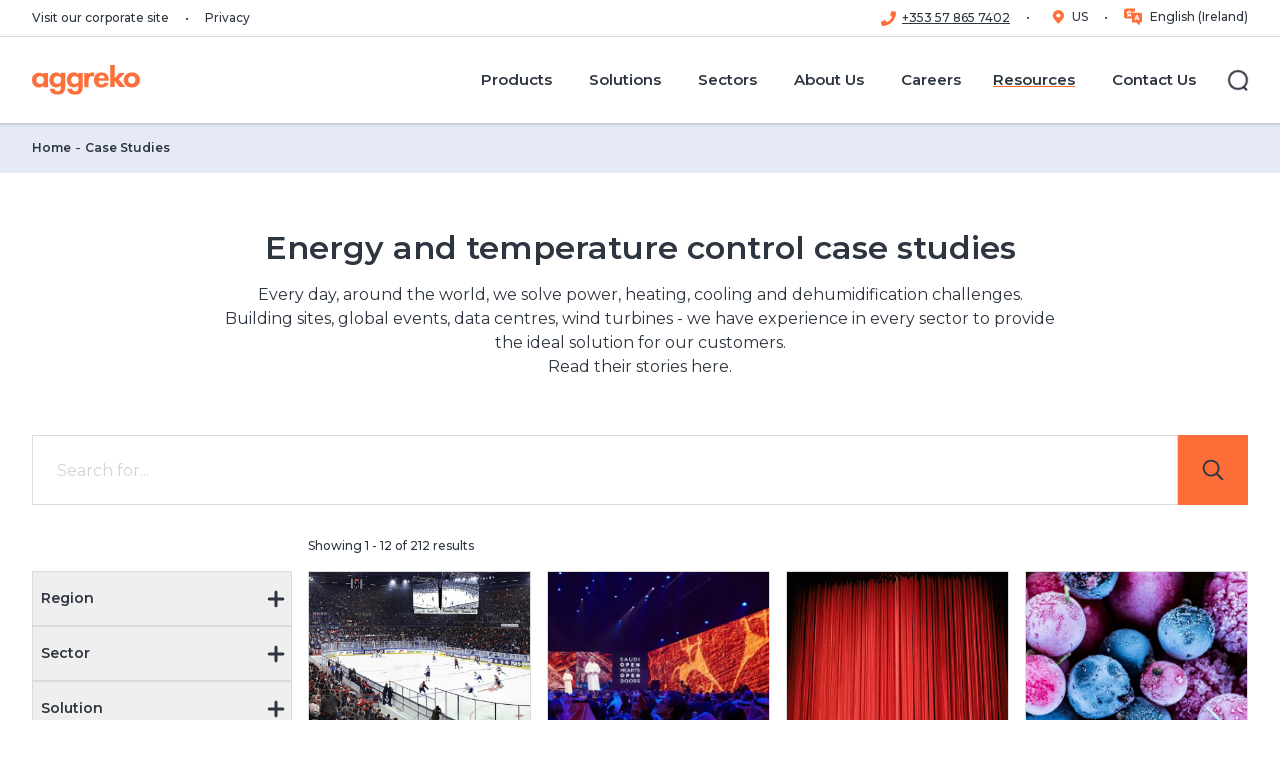

--- FILE ---
content_type: text/html; charset=utf-8
request_url: https://www.aggreko.com/en-ie/case-studies?PageNumber=5
body_size: 38761
content:
<!DOCTYPE html><html lang="en-ie"><head><meta charSet="utf-8"/><meta name="viewport" content="width=device-width"/><title>Case Studies | Aggreko IE</title><meta name="description" content="Aggreko has helped customers around the world solve their power, heating, cooling and dehumidification challenges. Discover our case studies online today"/><meta name="keywords" content="Case Studies, Case Studies, Case Study"/><meta name="excludefromsearch" content="false"/><meta name="sitecoreGUID" content="7f68cf7b-e05b-4509-9608-5a45eff79d09"/><meta name="templateName" content="CaseStudyOverview"/><meta property="og:title" content="Case Studies | Aggreko IE"/><meta property="og:type" content="website"/><meta property="og:description" content="Aggreko has helped customers around the world solve their power, heating, cooling and dehumidification challenges. Discover our case studies online today"/><meta property="og:logo" content="https://bynder.aggreko.com/transform/00c80bd7-6edf-43fe-9e65-796e41f10997/Aggreko-Logo-RGB-01"/><meta property="og:url" content="https://www.aggreko.com/en-ie/case-studies"/><link rel="canonical" href="https://www.aggreko.com/en-ie/case-studies"/><link rel="icon" href="https://www.aggreko.com/favicon.ico"/><meta name="next-head-count" content="16"/><link rel="preload" href="https://www.aggreko.com/_next/static/css/b27cc6620ab2b725.css?dpl=dpl_7aNW53Fnp493pZ3V2kVmzcyHAr8N" as="style"/><link rel="preload" href="https://www.aggreko.com/_next/static/css/99ab9e48a6217115.css?dpl=dpl_7aNW53Fnp493pZ3V2kVmzcyHAr8N" as="style"/><style>html {--font-montserrat: '__Montserrat_9d144d', '__Montserrat_Fallback_9d144d';}
              </style><script id="script-customScripts-customScripts-cookieScript-080449EB6F6B4DACA7493BB63CD94FE1-customHeaderJavascriptb45c3e6f0abf94493a233b4c8360f236" type="text/javascript" data-nscript="beforeInteractive">
function OptanonWrapper() { }
</script><script id="vwoCode" type="text/javascript" data-nscript="beforeInteractive">
window._vwo_code || (function() {
var account_id=689966,
version=2.1,
settings_tolerance=2000,
hide_element='body',
hide_element_style = 'opacity:0 !important;filter:alpha(opacity=0) !important;background:none !important',
/* DO NOT EDIT BELOW THIS LINE */
f=false,w=window,d=document,v=d.querySelector('#vwoCode'),cK='_vwo_'+account_id+'_settings',cc={};try{var c=JSON.parse(localStorage.getItem('_vwo_'+account_id+'_config'));cc=c&&typeof c==='object'?c:{}}catch(e){}var stT=cc.stT==='session'?w.sessionStorage:w.localStorage;code={use_existing_jquery:function(){return typeof use_existing_jquery!=='undefined'?use_existing_jquery:undefined},library_tolerance:function(){return typeof library_tolerance!=='undefined'?library_tolerance:undefined},settings_tolerance:function(){return cc.sT||settings_tolerance},hide_element_style:function(){return'{'+(cc.hES||hide_element_style)+'}'},hide_element:function(){if(performance.getEntriesByName('first-contentful-paint')[0]){return''}return typeof cc.hE==='string'?cc.hE:hide_element},getVersion:function(){return version},finish:function(e){if(!f){f=true;var t=d.getElementById('_vis_opt_path_hides');if(t)t.parentNode.removeChild(t);if(e)(new Image).src='https://dev.visualwebsiteoptimizer.com/ee.gif?a='+account_id+e}},finished:function(){return f},addScript:function(e){var t=d.createElement('script');t.type='text/javascript';if(e.src){t.src=e.src}else{t.text=e.text}d.getElementsByTagName('head')[0].appendChild(t)},load:function(e,t){var i=this.getSettings(),n=d.createElement('script'),r=this;t=t||{};if(i){n.textContent=i;d.getElementsByTagName('head')[0].appendChild(n);if(!w.VWO||VWO.caE){stT.removeItem(cK);r.load(e)}}else{var o=new XMLHttpRequest;o.open('GET',e,true);o.withCredentials=!t.dSC;o.responseType=t.responseType||'text';o.onload=function(){if(t.onloadCb){return t.onloadCb(o,e)}if(o.status===200){_vwo_code.addScript({text:o.responseText})}else{_vwo_code.finish('&e=loading_failure:'+e)}};o.onerror=function(){if(t.onerrorCb){return t.onerrorCb(e)}_vwo_code.finish('&e=loading_failure:'+e)};o.send()}},getSettings:function(){try{var e=stT.getItem(cK);if(!e){return}e=JSON.parse(e);if(Date.now()>e.e){stT.removeItem(cK);return}return e.s}catch(e){return}},init:function(){if(d.URL.indexOf('__vwo_disable__')>-1)return;var e=this.settings_tolerance();w._vwo_settings_timer=setTimeout(function(){_vwo_code.finish();stT.removeItem(cK)},e);var t;if(this.hide_element()!=='body'){t=d.createElement('style');var i=this.hide_element(),n=i?i+this.hide_element_style():'',r=d.getElementsByTagName('head')[0];t.setAttribute('id','_vis_opt_path_hides');v&&t.setAttribute('nonce',v.nonce);t.setAttribute('type','text/css');if(t.styleSheet)t.styleSheet.cssText=n;else t.appendChild(d.createTextNode(n));r.appendChild(t)}else{t=d.getElementsByTagName('head')[0];var n=d.createElement('div');n.style.cssText='z-index: 2147483647 !important;position: fixed !important;left: 0 !important;top: 0 !important;width: 100% !important;height: 100% !important;background: white !important;';n.setAttribute('id','_vis_opt_path_hides');n.classList.add('_vis_hide_layer');t.parentNode.insertBefore(n,t.nextSibling)}var o='https://dev.visualwebsiteoptimizer.com/j.php?a='+account_id+'&u='+encodeURIComponent(d.URL)+'&vn='+version;if(w.location.search.indexOf('_vwo_xhr')!==-1){this.addScript({src:o})}else{this.load(o+'&x=true')}}};w._vwo_code=code;code.init();})();
</script><script id="script-analytics-analytics-6E46A9D621D2495080DA339DEB3625E6-customHeaderJavascript6394b63cb35b55815f6b5d237e7dd655" data-nscript="beforeInteractive">
//load TrackerJS
!function(t,n,e,o,a){function d(t){var n=~~(Date.now()/3e5),o=document.createElement(e);o.async=!0,o.src=t+"?ts="+n;var a=document.getElementsByTagName(e)[0];a.parentNode.insertBefore(o,a)}t.MooTrackerObject=a,t[a]=t[a]||function(){return t[a].q?void t[a].q.push(arguments):void(t[a].q=[arguments])},window.attachEvent?window.attachEvent("onload",d.bind(this,o)):window.addEventListener("load",d.bind(this,o),!1)}(window,document,"script","//cdn.stat-track.com/statics/moosend-tracking.min.js","mootrack");
//tracker has to be initialized otherwise it will generate warnings and wont sendtracking events
mootrack('init', '04cacd79-171f-466a-be6f-0edb12e85371');
</script><script id="script-analytics-analytics-6E46A9D621D2495080DA339DEB3625E6-customHeaderJavascripta9c2eeb6030cbec9afc0db774623c251" data-nscript="beforeInteractive">(function(w,d,s,l,i){w[l]=w[l]||[];w[l].push({'gtm.start':
new Date().getTime(),event:'gtm.js'});var f=d.getElementsByTagName(s)[0],
j=d.createElement(s),dl=l!='dataLayer'?'&l='+l:'';j.async=true;j.src=
'https://www.googletagmanager.com/gtm.js?id='+i+dl;f.parentNode.insertBefore(j,f);
})(window,document,'script','dataLayer','GTM-5XFHFM8');</script><link rel="stylesheet" href="https://www.aggreko.com/_next/static/css/b27cc6620ab2b725.css?dpl=dpl_7aNW53Fnp493pZ3V2kVmzcyHAr8N" data-n-g=""/><link rel="stylesheet" href="https://www.aggreko.com/_next/static/css/99ab9e48a6217115.css?dpl=dpl_7aNW53Fnp493pZ3V2kVmzcyHAr8N" data-n-p=""/><noscript data-n-css=""></noscript><script defer="" noModule="" src="https://www.aggreko.com/_next/static/chunks/polyfills-42372ed130431b0a.js?dpl=dpl_7aNW53Fnp493pZ3V2kVmzcyHAr8N"></script><script id="script-customScripts-customScripts-cookieScript-080449EB6F6B4DACA7493BB63CD94FE1-customHeaderJavascriptd41d8cd98f00b204e9800998ecf8427e" src="https://cdn.cookielaw.org/scripttemplates/otSDKStub.js" data-document-language="true" type="text/javascript" charset="UTF-8" data-domain-script="c2b52921-b838-40cb-8d61-57f2379dce3f" defer="" data-nscript="beforeInteractive"></script><script src="https://www.aggreko.com/_next/static/chunks/webpack-d57656164b4df57b.js?dpl=dpl_7aNW53Fnp493pZ3V2kVmzcyHAr8N" defer=""></script><script src="https://www.aggreko.com/_next/static/chunks/framework-56702fd9604fc036.js?dpl=dpl_7aNW53Fnp493pZ3V2kVmzcyHAr8N" defer=""></script><script src="https://www.aggreko.com/_next/static/chunks/main-03dedc7c4d5671e4.js?dpl=dpl_7aNW53Fnp493pZ3V2kVmzcyHAr8N" defer=""></script><script src="https://www.aggreko.com/_next/static/chunks/pages/_app-b26416cbb95a060f.js?dpl=dpl_7aNW53Fnp493pZ3V2kVmzcyHAr8N" defer=""></script><script src="https://www.aggreko.com/_next/static/chunks/ee9ce975-f2e58f4c943c5bf5.js?dpl=dpl_7aNW53Fnp493pZ3V2kVmzcyHAr8N" defer=""></script><script src="https://www.aggreko.com/_next/static/chunks/66-ba1cfb5da396bb6e.js?dpl=dpl_7aNW53Fnp493pZ3V2kVmzcyHAr8N" defer=""></script><script src="https://www.aggreko.com/_next/static/chunks/330-58f442227350f542.js?dpl=dpl_7aNW53Fnp493pZ3V2kVmzcyHAr8N" defer=""></script><script src="https://www.aggreko.com/_next/static/chunks/93-0f74fd0857ea675a.js?dpl=dpl_7aNW53Fnp493pZ3V2kVmzcyHAr8N" defer=""></script><script src="https://www.aggreko.com/_next/static/chunks/29-81e4415bb1bde42b.js?dpl=dpl_7aNW53Fnp493pZ3V2kVmzcyHAr8N" defer=""></script><script src="https://www.aggreko.com/_next/static/chunks/pages/%5B%5B...path%5D%5D-6a6aec35b7ff8fb7.js?dpl=dpl_7aNW53Fnp493pZ3V2kVmzcyHAr8N" defer=""></script><script src="https://www.aggreko.com/_next/static/4Hcjq9FBSGyXqEV7sdzhE/_buildManifest.js?dpl=dpl_7aNW53Fnp493pZ3V2kVmzcyHAr8N" defer=""></script><script src="https://www.aggreko.com/_next/static/4Hcjq9FBSGyXqEV7sdzhE/_ssgManifest.js?dpl=dpl_7aNW53Fnp493pZ3V2kVmzcyHAr8N" defer=""></script></head><body><link rel="preconnect" href="https://dev.visualwebsiteoptimizer.com"/><div id="__next"><byoc-registration components="[]" datasources="[]"></byoc-registration>
<!-- -->
<!-- -->
<!-- -->
<!-- -->

<!-- -->

<!-- -->
<!-- -->
<!-- -->
<noscript>
	<iframe src="https://www.googletagmanager.com/ns.html?id=GTM-5XFHFM8" height="0" width="0" style="display:none;visibility:hidden"></iframe>
</noscript>
<!-- -->

<!-- -->
<noscript>
<img height="1" width="1" style="display:none" alt="" src="https://px.ads.linkedin.com/collect/?pid=2760050&amp;fmt=gif"/>
</noscript><div class="prod-mode"><header id="site-header"><div id="header"><!--$--><!--$--><header data-event-layer="menuNavigation"><div class="header--utility"><div class="header--wrap"><nav class="header--utility-links" aria-label="Utility Navigation"><ul><li><a title="Visit our corporate site" target="" href="https://www.aggreko.com/en">Visit our corporate site</a></li><li><a title="Privacy" target="" href="/en-ie/privacy">Privacy</a></li></ul></nav><nav class="header--utility-switcher" aria-label="Language Switcher"><ul></ul></nav></div></div><div class="component-fluid header--main" tabindex="-1"><span class="mobileFlag"></span><div class="header--wrap"><nav class="header--logo" aria-label="Main Navigation"><a title="corporate" aria-label="corporate" href="/en-ie"><span class="aggreko-logo"></span><span class="aggreko-logo-mobile"></span></a></nav><button type="button" class="header--nav-toggle" aria-label="Menu" aria-expanded="false" aria-controls="header-main-flyout"><span><span></span></span></button><button type="button" class="header--search-form-toggle" aria-label="Close" aria-hidden="true" aria-expanded="false" aria-controls="header-main-search-form"><span><span></span></span></button><div id="header-main-flyout" class="header--flyout" aria-hidden="true"><div class="header--nav"><nav class="header--nav-main" aria-label="Main Navigation" data-event="menuNavigation"><ul class="header--nav-top" data-event-key="menuPrimary"><li class="-parent" data-event-value="Products"><a href="/en-ie/products"><span>Products</span></a><ul aria-hidden="true" data-event-key="menuSecondary"><li class="-parent" data-event-value="Generators"><a href="/en-ie/products/generators"><span>Generators</span></a><ul aria-hidden="true" data-event-key="menuSecondary"><li class="" data-event-value="Diesel generators"><a href="/en-ie/products/generators/diesel"><span>Diesel generators</span></a></li><li class="" data-event-value="Gas generators"><a href="/en-ie/products/generators/gas"><span>Gas generators</span></a></li><li class="" data-event-value="HVO generators"><a href="/en-ie/products/generators/hvo"><span>HVO generators</span></a></li><li class="" data-event-value="Stage V generators"><a href="/en-ie/solutions/greener-upgrades/stage-v-generators"><span>Stage V generators</span></a></li></ul></li><li class="-parent" data-event-value="HVAC"><a href="/en-ie/products/hvac"><span>HVAC</span></a><ul aria-hidden="true" data-event-key="menuSecondary"><li class="" data-event-value="Cooling"><a href="/en-ie/products/hvac/cooling"><span>Cooling</span></a></li><li class="" data-event-value="Heating"><a href="/en-ie/products/hvac/heating"><span>Heating</span></a></li><li class="" data-event-value="Air handling units"><a href="/en-ie/products/hvac/air-handlers"><span>Air handling units</span></a></li><li class="" data-event-value="Heat exchangers"><a href="/en-ie/products/hvac/heat-exchangers"><span>Heat exchangers</span></a></li><li class="" data-event-value="Dehumidifiers"><a href="/en-ie/products/hvac/dehumidifiers"><span>Dehumidifiers</span></a></li></ul></li><li class="-parent" data-event-value="Boilers"><a href="/en-ie/products/hvac/heating/boilers"><span>Boilers</span></a><ul aria-hidden="true" data-event-key="menuSecondary"><li class="" data-event-value="Steam boilers"><a href="/en-ie/products/hvac/heating/boilers/steam-boilers"><span>Steam boilers</span></a></li><li class="" data-event-value="Water boilers"><a href="/en-ie/products/hvac/heating/boilers/water-boilers"><span>Water boilers</span></a></li></ul></li><li class="" data-event-value="Battery energy storage systems"><a href="/en-ie/products/energy-storage"><span>Battery energy storage systems</span></a></li><li class="-parent" data-event-value="Load banks"><a href="/en-ie/products/load-banks"><span>Load banks</span></a><ul aria-hidden="true" data-event-key="menuSecondary"><li class="" data-event-value="Capacitive load banks"><a href="/en-ie/products/load-banks/capacitive"><span>Capacitive load banks</span></a></li><li class="" data-event-value="Resistive load banks"><a href="/en-ie/products/load-banks/resistive"><span>Resistive load banks</span></a></li><li class="" data-event-value="Resistive reactive load banks"><a href="/en-ie/products/load-banks/resistive-reactive"><span>Resistive reactive load banks</span></a></li></ul></li><li class="" data-event-value="Power distribution"><a href="/en-ie/products/electrical-distribution"><span>Power distribution</span></a></li><li class="" data-event-value="Oil-free air compressors"><a href="/en-ie/products/ofa-compressors"><span>Oil-free air compressors</span></a></li></ul></li><li class="-parent" data-event-value="Solutions"><a href="/en-ie/solutions"><span>Solutions</span></a><ul aria-hidden="true" data-event-key="menuSecondary"><li class="" data-event-value="Cogeneration"><a href="/en-ie/solutions/cogeneration"><span>Cogeneration</span></a></li><li class="" data-event-value="Decentralised energy"><a href="/en-ie/solutions/decentralised-energy"><span>Decentralised energy</span></a></li><li class="" data-event-value="Hybrid power generation"><a href="/en-ie/solutions/hybrid-power-generation"><span>Hybrid power generation</span></a></li><li class="-parent" data-event-value="Energy services"><a href="/en-ie/solutions/energy-services"><span>Energy services</span></a><ul aria-hidden="true" data-event-key="menuSecondary"><li class="" data-event-value="IPP Solutions"><a href="/en-ie/solutions/energy-services/ipp-solutions"><span>IPP Solutions</span></a></li></ul></li><li class="" data-event-value="Greener Upgrades"><a href="/en-ie/solutions/greener-upgrades"><span>Greener Upgrades</span></a></li><li class="" data-event-value="Fuel management"><a href="/en-ie/solutions/fuel-management-system"><span>Fuel management</span></a></li><li class="" data-event-value="Contingency Planning"><a href="/en-ie/solutions/contingency-planning"><span>Contingency Planning</span></a></li><li class="" data-event-value="Aggreko Connect"><a href="/en-ie/solutions/aggreko-connect"><span>Aggreko Connect</span></a></li><li class="" data-event-value="Remote monitoring"><a href="/en-ie/solutions/remote-monitoring"><span>Remote monitoring</span></a></li></ul></li><li class="header--nav-megamenu -parent" data-event-value="Sectors"><a href="/en-ie/sectors"><span>Sectors</span></a><ul class="header--nav-megamenu-items" aria-hidden="true" data-event-key="menuSecondary"><li class="-parent"><ul><li class="" data-event-value="Aquaculture"><a href="/en-ie/sectors/aquaculture"><span>Aquaculture</span></a></li><li class="" data-event-value="Construction"><a href="/en-ie/sectors/construction"><span>Construction</span></a></li><li class="" data-event-value="Data centres"><a href="/en-ie/sectors/data-centres"><span>Data centres</span></a></li><li class="" data-event-value="Events"><a href="/en-ie/sectors/events"><span>Events</span></a></li><li class="" data-event-value="Film &amp; TV"><a href="/en-ie/sectors/events/film-tv"><span>Film &amp; TV</span></a></li></ul></li><li class="-parent"><ul><li class="" data-event-value="Government &amp; defence"><a href="/en-ie/sectors/government"><span>Government &amp; defence</span></a></li><li class="" data-event-value="Healthcare"><a href="/en-ie/sectors/healthcare"><span>Healthcare</span></a></li><li class="" data-event-value="Manufacturing"><a href="/en-ie/sectors/manufacturing"><span>Manufacturing</span></a></li><li class="" data-event-value="Oil and gas"><a href="/en-ie/sectors/oil-and-gas"><span>Oil and gas</span></a></li><li class="" data-event-value="Petrochemical and refining"><a href="/en-ie/sectors/petrochemical-and-refining"><span>Petrochemical and refining</span></a></li></ul></li><li class="-parent"><ul><li class="" data-event-value="Pharmaceuticals"><a href="/en-ie/sectors/pharmaceuticals"><span>Pharmaceuticals</span></a></li><li class="" data-event-value="Rail"><a href="/en-ie/sectors/rail"><span>Rail</span></a></li><li class="" data-event-value="Shipping"><a href="/en-ie/sectors/shipping"><span>Shipping</span></a></li><li class="" data-event-value="Utilities"><a href="/en-ie/sectors/utilities"><span>Utilities</span></a></li><li class="" data-event-value="Wind Farms"><a href="/en-ie/sectors/wind-farms"><span>Wind Farms</span></a></li></ul></li></ul></li><li class="-parent" data-event-value="About Us"><a href="/en-ie/about-us"><span>About Us</span></a><ul aria-hidden="true" data-event-key="menuSecondary"><li class="" data-event-value="Corporate Site"><a href="https://www.aggreko.com/en"><span>Corporate Site</span></a></li><li class="" data-event-value="Aggreko at-a-glance"><a href="/en-ie/about-us"><span>Aggreko at-a-glance</span></a></li><li class="" data-event-value="Why choose Aggreko?"><a href="/en-ie/about-us/why-choose-aggreko"><span>Why choose Aggreko?</span></a></li><li class="" data-event-value="Accreditations"><a href="/en-ie/about-us/awards-and-accreditations"><span>Accreditations</span></a></li><li class="" data-event-value="Sustainability"><a href="/en-ie/about-us/energising-change"><span>Sustainability</span></a></li><li class="" data-event-value="The Current"><a href="/en-ie/about-us/the-current"><span>The Current</span></a></li><li class="" data-event-value="News"><a href="/en-ie/news"><span>News</span></a></li></ul></li><li class="" data-event-value="Careers"><a href="https://careers.aggreko.com/uk-ie/en-gb"><span>Careers</span></a></li><li class="-parent -current" data-event-value="Resources"><a href="/en-ie/resources"><span>Resources</span></a><ul aria-hidden="true" data-event-key="menuSecondary"><li class="" data-event-value="Blogs"><a href="https://www.aggreko.com/en-ie/resources?id=media&amp;valueID=facetid_eyJ0eXBlIjoiZXEiLCJuYW1lIjoibWVkaWEiLCJ2YWx1ZSI6IkJsb2dzIn0="><span>Blogs</span></a></li><li class="-current" data-event-value="Case studies"><a href="/en-ie/case-studies"><span>Case studies</span></a></li><li class="" data-event-value="Collateral"><a href="https://www.aggreko.com/en-ie/resources?id=media&amp;valueID=facetid_eyJ0eXBlIjoiZXEiLCJuYW1lIjoibWVkaWEiLCJ2YWx1ZSI6IkNvbGxhdGVyYWwifQ=="><span>Collateral</span></a></li><li class="" data-event-value="Calculators"><a href="https://www.aggreko.com/en-ie/resources?id=media&amp;valueID=facetid_eyJ0eXBlIjoiZXEiLCJuYW1lIjoibWVkaWEiLCJ2YWx1ZSI6IkNhbGN1bGF0b3JzIn0="><span>Calculators</span></a></li><li class="" data-event-value="Whitepapers"><a href="https://www.aggreko.com/en-ie/resources?id=media&amp;valueID=facetid_eyJ0eXBlIjoiZXEiLCJuYW1lIjoibWVkaWEiLCJ2YWx1ZSI6IldoaXRlcGFwZXJzIGFuZCBSZXBvcnRzIn0="><span>Whitepapers</span></a></li><li class="" data-event-value="Webinars and CPDs"><a href="https://www.aggreko.com/en-ie/resources?id=media&amp;valueID=facetid_eyJ0eXBlIjoiZXEiLCJuYW1lIjoibWVkaWEiLCJ2YWx1ZSI6IldlYmluYXJzIGFuZCBDUERzIn0="><span>Webinars and CPDs</span></a></li><li class="" data-event-value="Videos"><a href="https://www.aggreko.com/en-ie/resources?id=media&amp;valueID=facetid_eyJ0eXBlIjoiZXEiLCJuYW1lIjoibWVkaWEiLCJ2YWx1ZSI6IlZpZGVvcyJ9"><span>Videos</span></a></li></ul></li><li class="" data-event-value="Contact Us"><a href="/en-ie/contact-us-menu"><span>Contact Us</span></a></li></ul></nav></div><div class="header--search"><button type="button" class="header--search-toggle" aria-label="Search" aria-expanded="false" aria-controls="header-main-search-form"><span class="ico"><span></span></span><span class="label">Search</span></button></div><div class="header--social" aria-hidden="true"><ul class="social-links"></ul></div></div><div id="header-main-search-form" class="component header--search-form" aria-hidden="true"><form role="search" action="/en-ie/search"><div class="form-fields"><div class="form-field"><div class="component search-field"><label for="header--search-input">Search</label><input id="header--search-input" type="search" placeholder="Search for..."/></div></div></div><div class="form-actions"><button type="button" tabindex="0" class="header--search-form-close-btn" aria-controls="header-main-search-form">Back</button><button type="submit" class="btn btn-link">Search<!-- -->  <!--$--><svg xmlns="http://www.w3.org/2000/svg" viewBox="0 0 12 12" width="12" height="12"><path fill="currentColor" fill-rule="evenodd" clip-rule="evenodd" d="M0 6c0-.41.34-.75.75-.75h8.69L6.22 2.03A.75.75 0 0 1 7.28.97l4.5 4.5c.3.3.3.77 0 1.06l-4.5 4.5a.75.75 0 0 1-1.06-1.06l3.22-3.22H.74A.75.75 0 0 1 0 6Z"></path></svg><!--/$--></button></div></form></div></div></div></header><!--/$--><!--/$--></div></header><main><div id="content"><!--$--><!--$--><div class="component breadcrumb" id="1531006d-99a2-443c-ae53-9170d84eeb96"><div class="component-content"><ul><li class="active">Case Studies</li><li><a href="/en-ie">Home </a></li></ul></div></div><!--/$--><!--/$--><!--$--><div class="component pageTitle container position-center" id="017f7590-e600-4472-b8b7-0df870cdf42a"><div class="component-content"><div class="pageTitle--kicker"><span></span></div><h1 class="pageTitle--header"><span>Energy and temperature control case studies</span></h1><div class="rte-content collapse-cmy ">Every day, around the world, we solve power, heating, cooling and dehumidification challenges.<br />
Building sites, global events, data centres, wind turbines - we have experience in every sector to provide the ideal solution for our customers.<br />
Read their stories here.</div></div></div><!--/$--><!--$!--><template></template><h4>Loading component...</h4><!--/$--><!--$--><div class="component banner theme-black theme-black" id="97c24ba7-b03a-4f7b-8e7d-bed974bd03ba"><div class="component-content"><div class="banner-img"><div class="clipper"><svg><defs><clipPath id="banner-97c24ba7-b03a-4f7b-8e7d-bed974bd03ba--img-clipper" clipPathUnits="objectBoundingBox"><path transform="scale(0.0029940119760479, 0.0062034739454094)" d="M334 150.88c-44.06-14.63-87.06-5.97-112.76 10.3H0C44.75 66.08 124.37-1.35 255.86.02 283.2.31 310.42 7.14 334 15.94v134.94Z"></path></clipPath></defs></svg></div><div class="scaler"><svg width="334" height="161.2" viewBox="0 0 334 161.2"></svg><div class="scaler-content" style="clip-path:url(&#x27;#banner-97c24ba7-b03a-4f7b-8e7d-bed974bd03ba--img-clipper&#x27;)"><div class="component container media ratio-banner -no-crop" id="97c24ba7-b03a-4f7b-8e7d-bed974bd03ba"><div class="component-content"><div class="figure"><div class="media--image"><script type="application/ld+json">{"@context":"https://schema.org/","@type":"ImageObject","author":"Aggreko","name":"aggreko-power-experts","description":"aggreko-power-experts","contentUrl":"https://bynder.aggreko.com/transform/618697be-b594-4012-8a54-750d49b8b800/aggreko-power-experts?io=transform%3Afill%2Cwidth%3A240%2Cheight%3A116"}</script><script type="application/ld+json">{"@context":"https://schema.org/","@type":"ImageObject","author":"Aggreko","name":"aggreko-power-experts","description":"aggreko-power-experts","contentUrl":"https://bynder.aggreko.com/transform/618697be-b594-4012-8a54-750d49b8b800/aggreko-power-experts?io=transform%3Afill%2Cwidth%3A495%2Cheight%3A240"}</script><script type="application/ld+json">{"@context":"https://schema.org/","@type":"ImageObject","author":"Aggreko","name":"aggreko-power-experts","description":"aggreko-power-experts","contentUrl":"https://bynder.aggreko.com/transform/618697be-b594-4012-8a54-750d49b8b800/aggreko-power-experts?io=transform%3Afill%2Cwidth%3A600%2Cheight%3A290"}</script><script type="application/ld+json">{"@context":"https://schema.org/","@type":"ImageObject","author":"Aggreko","name":"aggreko-power-experts","description":"aggreko-power-experts","contentUrl":"https://bynder.aggreko.com/transform/618697be-b594-4012-8a54-750d49b8b800/aggreko-power-experts?io=transform%3Afill%2Cwidth%3A960%2Cheight%3A464"}</script><picture><source srcSet="https://bynder.aggreko.com/transform/618697be-b594-4012-8a54-750d49b8b800/aggreko-power-experts?io=transform%3Afill%2Cwidth%3A960%2Cheight%3A464" media="(min-width:1200px)"/><source srcSet="https://bynder.aggreko.com/transform/618697be-b594-4012-8a54-750d49b8b800/aggreko-power-experts?io=transform%3Afill%2Cwidth%3A600%2Cheight%3A290" media="(min-width:990px)"/><source srcSet="https://bynder.aggreko.com/transform/618697be-b594-4012-8a54-750d49b8b800/aggreko-power-experts?io=transform%3Afill%2Cwidth%3A495%2Cheight%3A240" media="(min-width:480px)"/><img src="https://bynder.aggreko.com/transform/618697be-b594-4012-8a54-750d49b8b800/aggreko-power-experts?io=transform%3Afill%2Cwidth%3A240%2Cheight%3A116" width="240" height="116" alt="aggreko-power-experts" loading="lazy"/></picture></div></div></div></div></div></div></div><div class="banner-content container"><div class="banner-content-wrapper"><div class="component component-my section-lead container"><div class="component-content collapse-cmy"><div class="section-lead__copy"><div class="kicker"><span>Get in touch</span></div><h2 class="last:mb-0"><span>Tell us what you need</span></h2><div class="rte-content collapse-cmy ">We'll help you find what's right for you.</div></div></div></div><div class="banner-btn"><a target="" class="btn btn-primary" href="/en-ie/solutions"><span class="btn--label">Our Solutions</span><span class="btn--icon ml-[0.5rem]"></span></a></div></div></div></div></div><!--/$--></div></main><footer><div id="footer"><!--$--><!--$--><div class="component footer container" id="4d354693-eefe-4fc0-94e9-946f09480524"><div class="component-content"><div class="footer--main"><div class="footer--logo"><a title="" target="" class="" href="/en-ie"><span class="aggreko-logo">Aggreko </span></a></div><p class="footer--epilog">Energy, power and temperature control rental solutions </p></div><div class="footer--row"><div class="footer--switcher"><ul data-event-key="footerSelected"><li><a title="" target="" class="footer--switcher-location" href="/en-ie/language-and-location">Change Location</a></li><li><span class="footer--switcher-language"></span></li></ul></div><div class="footer--links"><ul data-event-key="footerSelected"><li data-event-value="Products"><a title="Products" target="" class="" href="/en-ie/products">Products</a></li><li data-event-value="Generators"><a title="Generators" target="" class="" href="/en-ie/products/generators">Generators</a></li><li data-event-value="Heating, cooling &amp; drying"><a title="Heating, cooling &amp; drying" target="" class="" href="/en-ie/products/hvac">Heating, cooling &amp; drying</a></li><li data-event-value="Battery energy storage systems"><a title="Battery energy storage systems" target="" class="" href="/en-ie/products/energy-storage">Battery energy storage systems</a></li><li data-event-value="Load banks"><a title="Load banks" target="" class="" href="/en-ie/products/load-banks">Load banks</a></li></ul><ul data-event-key="footerSelected"><li data-event-value="Solutions"><a title="Solutions" target="" class="" href="/en-ie/solutions">Solutions</a></li><li data-event-value="Sectors"><a title="Sectors" target="" class="" href="/en-ie/sectors">Sectors</a></li><li data-event-value="About Us"><a title="About Us" target="" class="" href="/en-ie/about-us">About Us</a></li><li data-event-value="Careers"><a href="https://careers.aggreko.com/uk-ie/en-gb" title="Careers" target="">Careers</a></li><li data-event-value="Contact Us"><a title="Contact Us" target="" class="" href="/en-ie/contact-us">Contact Us</a></li></ul><ul data-event-key="footerSelected"><li data-event-value="Modern Slavery Act"><a title="Modern Slavery Act" target="" class="" href="/en-ie/our-difference/responsibility/modern-slavery-act">Modern Slavery Act</a></li><li data-event-value="Terms of Business"><a title="Terms of Business" target="" class="" href="/en-ie/terms-of-business">Terms of Business</a></li><li data-event-value="Legal"><a title="Legal" target="" class="" href="/en-ie/legal">Legal</a></li><li data-event-value="Privacy Notice"><a title="Privacy Notice" target="" class="" href="/en-ie/privacy">Privacy Notice</a></li><li data-event-value="Tax Strategy"><a title="Tax Strategy" target="" class="" href="/en-ie/about-us/board-and-management/tax-strategy">Tax Strategy</a></li><li data-event-value="Sitemap"><a title="Sitemap" target="" class="" href="/en-ie/sitemap">Sitemap</a></li><li><a id="ot-sdk-btn" class="ot-sdk-show-settings" role="button" tabindex="0">Cookie Settings</a></li><li class="footer--social-links"><ul class="social-links"><li><a href="https://www.facebook.com/aggrekoglobal/" class="social-links--facebook" title="Facebook - opens in a new window" target="_blank" rel="noopener noreferrer">Facebook</a></li><li><a href="https://twitter.com/Aggreko" class="social-links--twitter" title="Twitter - opens in a new window" target="_blank" rel="noopener noreferrer">Twitter</a></li><li><a href="https://www.linkedin.com/company/aggreko" class="social-links--linkedin" title="LinkedIn - opens in a new window" target="_blank" rel="noopener noreferrer">LinkedIn</a></li><li><a href="https://www.instagram.com/aggreko_intl/" class="social-links--instagram" title="Instagram - opens in a new window" target="_blank" rel="noopener noreferrer">Instagram</a></li><li><a href="https://www.youtube.com/user/AggrekoWorldwide" class="social-links--aggreko-media" title="YouTube - opens in a new window" target="_blank" rel="noopener noreferrer">Aggreko Media</a></li></ul></li></ul></div></div><div class="component floating-actions initialized" data-component="floating-action-button" data-floating-action-button-shows-on-page-load="1"><nav id="floating-actions" aria-hidden="true"><ul><li><a href="https://careers.aggreko.com/" class="btn-floating btn-floating--careers" target=""><span></span><p></p></a></li><li><a href="tel:03458247365" class="btn-floating btn-floating--phone scAnalyticsGoals " aria-label="03458247365" tabindex="-1"><span></span><p>03458247365</p></a></li><li><a title="" target="" class="btn-floating btn-floating--email" href="/en-ie/contact-us"><span></span><p></p></a></li></ul></nav></div></div></div><div class="footer-copyright-wrapper "><div class="footer--copyright"><p>©Aggreko 2025 </p></div></div><!--/$--><!--$--><div class="taxonomy-container" tabindex="-1"><ul><li class="taxonomy-item media-types"><span>Case Studies</span></li><li class="taxonomy-item content-types"><span>Case Study</span></li></ul></div><!--/$--><!--/$--></div></footer><div class="hidden"><p></p></div><div class="hidden"></div></div></div><script id="__NEXT_DATA__" type="application/json">{"props":{"pageProps":{"site":{"name":"corporate","language":"en","hostName":"*"},"locale":"en-ie","layoutData":{"sitecore":{"context":{"pageEditing":false,"site":{"name":"Corporate"},"pageState":"normal","editMode":"chromes","language":"en-IE","itemPath":"/case-studies","variantId":"_default","pageMetaData":{"metaTitleCountryCodeSuffix":""},"globalSiteScripts":{"customScripts":{"customScripts-cookieScript-080449EB6F6B4DACA7493BB63CD94FE1-customBodyJavascript":{"strategy":"afterInteractive","value":""},"customScripts-cookieScript-080449EB6F6B4DACA7493BB63CD94FE1-customHeaderJavascript":{"strategy":"beforeInteractive","value":"\u003cscript src=https://cdn.cookielaw.org/scripttemplates/otSDKStub.js data-document-language=\"true\" type=\"text/javascript\" charset=\"UTF-8\" data-domain-script=\"c2b52921-b838-40cb-8d61-57f2379dce3f\" \u003e\u003c/script\u003e\r\n\u003cscript type=\"text/javascript\"\u003e\r\nfunction OptanonWrapper() { }\r\n\u003c/script\u003e"}},"analytics":{"analytics-6E46A9D621D2495080DA339DEB3625E6-customBodyJavascript":{"strategy":"afterInteractive","value":"\u003c!-- Google Tag Manager --\u003e\r\n\u003cnoscript\u003e\r\n\t\u003ciframe src=\"https://www.googletagmanager.com/ns.html?id=GTM-5XFHFM8\" height=\"0\" width=\"0\" style=\"display:none;visibility:hidden\"\u003e\u003c/iframe\u003e\r\n\u003c/noscript\u003e\r\n\u003c!-- Google Tag Manager --\u003e\r\n\r\n\u003cscript type=\"text/javascript\"\u003e\r\n_linkedin_partner_id = \"2760050\";\r\nwindow._linkedin_data_partner_ids = window._linkedin_data_partner_ids || [];\r\nwindow._linkedin_data_partner_ids.push(_linkedin_partner_id);\r\n\u003c/script\u003e\u003cscript type=\"text/javascript\"\u003e\r\n(function(l) {\r\nif (!l){window.lintrk = function(a,b){window.lintrk.q.push([a,b])};\r\nwindow.lintrk.q=[]}\r\nvar s = document.getElementsByTagName(\"script\")[0];\r\nvar b = document.createElement(\"script\");\r\nb.type = \"text/javascript\";b.async = true;\r\nb.src = \"https://snap.licdn.com/li.lms-analytics/insight.min.js\";\r\ns.parentNode.insertBefore(b, s);})(window.lintrk);\r\n\u003c/script\u003e\r\n\u003cnoscript\u003e\r\n\u003cimg height=\"1\" width=\"1\" style=\"display:none;\" alt=\"\" src=\"https://px.ads.linkedin.com/collect/?pid=2760050\u0026fmt=gif\" /\u003e\r\n\u003c/noscript\u003e"},"analytics-6E46A9D621D2495080DA339DEB3625E6-customHeaderJavascript":{"strategy":"beforeInteractive","value":"\u003c!-- Start VWO Async SmartCode --\u003e\r\n\u003clink rel=\"preconnect\" href=\"https://dev.visualwebsiteoptimizer.com\" /\u003e\r\n\u003cscript type='text/javascript' id='vwoCode'\u003e\r\nwindow._vwo_code || (function() {\r\nvar account_id=689966,\r\nversion=2.1,\r\nsettings_tolerance=2000,\r\nhide_element='body',\r\nhide_element_style = 'opacity:0 !important;filter:alpha(opacity=0) !important;background:none !important',\r\n/* DO NOT EDIT BELOW THIS LINE */\r\nf=false,w=window,d=document,v=d.querySelector('#vwoCode'),cK='_vwo_'+account_id+'_settings',cc={};try{var c=JSON.parse(localStorage.getItem('_vwo_'+account_id+'_config'));cc=c\u0026\u0026typeof c==='object'?c:{}}catch(e){}var stT=cc.stT==='session'?w.sessionStorage:w.localStorage;code={use_existing_jquery:function(){return typeof use_existing_jquery!=='undefined'?use_existing_jquery:undefined},library_tolerance:function(){return typeof library_tolerance!=='undefined'?library_tolerance:undefined},settings_tolerance:function(){return cc.sT||settings_tolerance},hide_element_style:function(){return'{'+(cc.hES||hide_element_style)+'}'},hide_element:function(){if(performance.getEntriesByName('first-contentful-paint')[0]){return''}return typeof cc.hE==='string'?cc.hE:hide_element},getVersion:function(){return version},finish:function(e){if(!f){f=true;var t=d.getElementById('_vis_opt_path_hides');if(t)t.parentNode.removeChild(t);if(e)(new Image).src='https://dev.visualwebsiteoptimizer.com/ee.gif?a='+account_id+e}},finished:function(){return f},addScript:function(e){var t=d.createElement('script');t.type='text/javascript';if(e.src){t.src=e.src}else{t.text=e.text}d.getElementsByTagName('head')[0].appendChild(t)},load:function(e,t){var i=this.getSettings(),n=d.createElement('script'),r=this;t=t||{};if(i){n.textContent=i;d.getElementsByTagName('head')[0].appendChild(n);if(!w.VWO||VWO.caE){stT.removeItem(cK);r.load(e)}}else{var o=new XMLHttpRequest;o.open('GET',e,true);o.withCredentials=!t.dSC;o.responseType=t.responseType||'text';o.onload=function(){if(t.onloadCb){return t.onloadCb(o,e)}if(o.status===200){_vwo_code.addScript({text:o.responseText})}else{_vwo_code.finish('\u0026e=loading_failure:'+e)}};o.onerror=function(){if(t.onerrorCb){return t.onerrorCb(e)}_vwo_code.finish('\u0026e=loading_failure:'+e)};o.send()}},getSettings:function(){try{var e=stT.getItem(cK);if(!e){return}e=JSON.parse(e);if(Date.now()\u003ee.e){stT.removeItem(cK);return}return e.s}catch(e){return}},init:function(){if(d.URL.indexOf('__vwo_disable__')\u003e-1)return;var e=this.settings_tolerance();w._vwo_settings_timer=setTimeout(function(){_vwo_code.finish();stT.removeItem(cK)},e);var t;if(this.hide_element()!=='body'){t=d.createElement('style');var i=this.hide_element(),n=i?i+this.hide_element_style():'',r=d.getElementsByTagName('head')[0];t.setAttribute('id','_vis_opt_path_hides');v\u0026\u0026t.setAttribute('nonce',v.nonce);t.setAttribute('type','text/css');if(t.styleSheet)t.styleSheet.cssText=n;else t.appendChild(d.createTextNode(n));r.appendChild(t)}else{t=d.getElementsByTagName('head')[0];var n=d.createElement('div');n.style.cssText='z-index: 2147483647 !important;position: fixed !important;left: 0 !important;top: 0 !important;width: 100% !important;height: 100% !important;background: white !important;';n.setAttribute('id','_vis_opt_path_hides');n.classList.add('_vis_hide_layer');t.parentNode.insertBefore(n,t.nextSibling)}var o='https://dev.visualwebsiteoptimizer.com/j.php?a='+account_id+'\u0026u='+encodeURIComponent(d.URL)+'\u0026vn='+version;if(w.location.search.indexOf('_vwo_xhr')!==-1){this.addScript({src:o})}else{this.load(o+'\u0026x=true')}}};w._vwo_code=code;code.init();})();\r\n\u003c/script\u003e\r\n\u003c!-- End VWO Async SmartCode --\u003e\r\n\r\n\u003cscript\u003e\r\n//load TrackerJS\r\n!function(t,n,e,o,a){function d(t){var n=~~(Date.now()/3e5),o=document.createElement(e);o.async=!0,o.src=t+\"?ts=\"+n;var a=document.getElementsByTagName(e)[0];a.parentNode.insertBefore(o,a)}t.MooTrackerObject=a,t[a]=t[a]||function(){return t[a].q?void t[a].q.push(arguments):void(t[a].q=[arguments])},window.attachEvent?window.attachEvent(\"onload\",d.bind(this,o)):window.addEventListener(\"load\",d.bind(this,o),!1)}(window,document,\"script\",\"//cdn.stat-track.com/statics/moosend-tracking.min.js\",\"mootrack\");\r\n//tracker has to be initialized otherwise it will generate warnings and wont sendtracking events\r\nmootrack('init', '04cacd79-171f-466a-be6f-0edb12e85371');\r\n\u003c/script\u003e\r\n\r\n\u003c!-- Google Tag Manager --\u003e\r\n\u003cscript\u003e(function(w,d,s,l,i){w[l]=w[l]||[];w[l].push({'gtm.start':\r\nnew Date().getTime(),event:'gtm.js'});var f=d.getElementsByTagName(s)[0],\r\nj=d.createElement(s),dl=l!='dataLayer'?'\u0026l='+l:'';j.async=true;j.src=\r\n'https://www.googletagmanager.com/gtm.js?id='+i+dl;f.parentNode.insertBefore(j,f);\r\n})(window,document,'script','dataLayer','GTM-5XFHFM8');\u003c/script\u003e\r\n\u003c!-- End Google Tag Manager --\u003e\r\n\r\n"}}}},"route":{"name":"Case Studies","displayName":"Case Studies","fields":{"FeaturedCaseStudy":[],"NoSearchResultsFoundText":{"value":"No Search Results Found"},"AlternativeImageFileName":{"value":""},"AlternativeMobileImageFileName":{"value":""},"AlternativeTabletImageFileName":{"value":""},"RequiresAuthentication":{"value":false},"ModalButtonText":{"value":""},"ShowModalButton":{"value":false},"Content":{"value":"Every day, around the world, we solve power, heating, cooling and dehumidification challenges.\u003cbr /\u003e\nBuilding sites, global events, data centres, wind turbines - we have experience in every sector to provide the ideal solution for our customers.\u003cbr /\u003e\nRead their stories here."},"CtaUrl1Button":{"value":{"href":""}},"CtaUrl2Button":{"value":{"href":""}},"DesktopImage":{"value":{"asset":null}},"ImageAltText":{"value":""},"MobileImage":{"value":{"asset":null}},"PreHeading":{"value":""},"TabletImage":{"value":{"asset":null}},"Title":{"value":"Energy and temperature control case studies"},"VideoAltText":{"value":""},"VideoFile":{"value":null},"YouTubeEmbedID":{"value":""},"LinkMarketingGoal":null,"SecondLinkMarketingGoal":null,"MediaImage":{"value":{"asset":null}},"MediaImageAlternativeFileName":{"value":""},"MediaImageAltText":{"value":""},"MediaLinkText":{"value":""},"MediaTaxonomy":[],"MediaTitle":{"value":""},"Author":{"value":""},"ReleaseDate":{"value":"0001-01-01T00:00:00Z"},"Taxonomies":[{"id":"daccd51b-3107-441c-852b-50e71d285ddd","url":"/en-ie/data/taxonomies/media-types/case-studies","name":"Case Studies","displayName":"Case Studies","fields":{"Image":{"value":{}},"ListingPage":null,"Synonym":{"value":""},"Title":{"value":"Case Studies"}}},{"id":"78ae13ef-87a9-437a-9de5-a43c25cb6461","url":"/en-ie/data/taxonomies/content-types/case-study","name":"Case Study","displayName":"Case Study","fields":{"Image":{"value":{}},"ListingPage":null,"Synonym":{"value":""},"Title":{"value":"Case Study"}}}],"NavigationTitle":{"value":""},"NavigationFilter":[],"NavigationClass":null,"Page Design":{"id":"cd664927-fbf5-4dba-a3d0-b9da7c7ee0ec","url":"/en-ie/presentation/page-designs/base-page","name":"Base Page","displayName":"Base Page","fields":{"PartialDesigns":[{"id":"eab38717-c8c7-443e-a13e-bc4d48ac6f50","url":"/en-ie/presentation/partial-designs/page-layout/header","name":"Header","displayName":"Header","fields":{"Signature":{"value":"header"},"Base Partial Design":null}}]}},"SxaTags":[],"MetaDescription":{"value":"Aggreko has helped customers around the world solve their power, heating, cooling and dehumidification challenges. Discover our case studies online today"},"MetaKeywords":{"value":"Case Studies"},"MetaTitleOverride":{"value":"Case Studies"},"OpenGraphDescription":{"value":""},"OpenGraphImage":{"value":{"asset":null}},"OpenGraphTitle":{"value":""},"OpenGraphType":{"value":"website"},"HeroTitle":{"value":""},"NoFollow":{"value":false},"NoIndex":{"value":false},"DataLayerEventValue":{"value":"Case Studies"},"HidePageFromSearch":{"value":false},"HidePageFromNavigation":{"value":false},"ListingDescription":{"value":""},"ListingImage":{"value":{"asset":null}},"ListingImageAlternativeFileName":{"value":""},"ListingImageAltText":{"value":""}},"databaseName":"master","deviceId":"fe5d7fdf-89c0-4d99-9aa3-b5fbd009c9f3","itemId":"7f68cf7b-e05b-4509-9608-5a45eff79d09","itemLanguage":"en-IE","itemVersion":1,"layoutId":"96e5f4ba-a2cf-4a4c-a4e7-64da88226362","templateId":"55df5376-40a9-44ef-86e7-2f2bdfbd4f54","templateName":"CaseStudyOverview","placeholders":{"headless-header":[{"uid":"eab38717-c8c7-443e-a13e-bc4d48ac6f50","componentName":"PartialDesignDynamicPlaceholder","dataSource":"","params":{"sid":"{EAB38717-C8C7-443E-A13E-BC4D48AC6F50}","ph":"headless-header","sig":"sxa-header"},"placeholders":{"sxa-header":[{"uid":"9e23dae9-2254-41e2-b1c5-f0e369d7e21f","componentName":"Header","dataSource":"{9198300C-3944-458C-A1A5-A57A5292C931}","fields":{"SearchInputLabel":{"value":"Search"},"SearchInputText":{"value":"Search for..."},"SearchSubmitButtonLabel":{"value":"Search"},"SearchBackButtonLabel":{"value":"Back"},"SearchToggleButtonLabel":{"value":"Search"},"SearchResultPageLink":{"value":{"text":"Search","anchor":"","linktype":"internal","class":"","title":"","target":"","querystring":"","id":"{BB5737CC-9FCC-417B-9DD8-8765CE48788B}","href":"/en-ie/search"}},"FacebookLink":{"value":{"href":""}},"TwitterLink":{"value":{"href":""}},"LinkedinLink":{"value":{"href":""}},"InstagramLink":{"value":{"href":""}},"VideoPlatformLink":{"value":{"href":""}},"HideOtherLanguages":{"value":false},"TwitterSiteUserName":{"value":""},"HideAccountSection":{"value":true},"AuthorizedLinks":[],"LogoutLinkText":{"value":""},"AccountSectionTitle":{"value":""},"LogoutIconLink":{"value":{"href":""}},"AccountPopupButtonLink2":{"value":{"href":""}},"AccountPopupTitle":{"value":""},"AccountPopupDescription":{"value":""},"AccountPopupButtonText":{"value":""},"AccountPopupButtonLink1":{"value":{"href":""}},"AccountPopupButtonLink3":{"value":{"href":""}},"AccountPopupButtonLink4":{"value":{"href":""}},"CareersPageLink":{"value":{"href":"https://www.aggreko.com/en","text":"Visit our corporate site","linktype":"external","url":"https://www.aggreko.com/en","anchor":"","title":"Visit our corporate site","target":""}},"PrivacyPageLink":{"value":{"class":"","querystring":"","id":"{7D9820BF-1942-4516-9C1F-809C461467ED}","anchor":"","target":"","title":"Privacy","linktype":"internal","text":"Privacy","url":"/Aggreko/Corporate/Home/Privacy","href":"/en-ie/privacy"}},"Email":{"value":""},"PhoneNumber":[{"id":"189424e9-295e-4b3d-a28d-88be39574ccf","url":"/en-ie/data/phone-numbers/noeur/ireland/service-centre","name":"Service centre","displayName":"Service centre","fields":{"FoneDynamicsNumberFormat":{"value":""},"FoneDynamicsNumberGroup":{"value":""},"DescriptiveName":{"value":"Contact us"},"PhoneNumber":{"value":"+353 57 865 7402"}}}],"LocationPageLink":{"value":{"text":"Language and Location","anchor":"","linktype":"internal","class":"","title":"","target":"","querystring":"","id":"{82777610-B0AF-450E-AC26-2ECEEEA62AF5}","href":"/en-ie/language-and-location"}},"ContactDetailAlignment":{"id":"23a7b88a-8761-40f2-8f23-902557f04a37","url":"/en-ie/settings/field-settings/header-contact-alignment-types/right","name":"Right","displayName":"Right","fields":{"Value":{"value":"right"},"IsVerifiedStyle":{"value":false},"Allowed Renderings":[],"Icon":{"value":""}}},"LogoLink":{"value":{"text":"Home ","anchor":"","linktype":"internal","class":"","title":"","target":"|Custom","querystring":"","id":"{FDB324FD-E773-4918-A4AB-A26101C8FE37}","href":"/en-ie/"}},"PrimaryLinksToDisplay":[{"id":"7b498cdc-b797-4021-9cba-9ee32242de64","url":"/en-ie/settings/corporate-header-settings/products","name":"Products","displayName":"Products","fields":{"ColumnLinksToDisplay":[],"HideColumnLinks":{"value":false},"PrimaryLink":{"value":{"class":"","querystring":"","id":"{8306DF8B-9A03-4402-B498-BEF72458220C}","anchor":"","target":"","title":"Products","linktype":"internal","text":"Products","url":"/Aggreko/Corporate/Home/Products","href":"/en-ie/products"}},"SecondaryLinksToDisplay":[{"id":"5570fbae-9386-4363-8c14-8c992dc7dcad","url":"/en-ie/settings/corporate-header-settings/products/generator-rental","name":"Generator Rental","displayName":"Generator Rental","fields":{"SecondaryLink":{"value":{"class":"","querystring":"","id":"{76EC73BB-72F9-48B0-A222-3F1570EECAE9}","anchor":"","target":"","title":"Generator rental","linktype":"internal","text":"Generators","url":"/Aggreko/Corporate/Home/Products/Generators","href":"/en-ie/products/generators"}},"TertiaryNavigationItems":[{"id":"0ba136da-df9f-4327-8b49-30f7ea5b4779","url":"/en-ie/products/generators/diesel","name":"Diesel","displayName":"Diesel","fields":{"SmallProductCategoryAlternativeImageFileName":{"value":""},"ProductCategoryAlternativeImageFileName":{"value":""},"ProductCategoryTeaserFullBleedImage":{"value":{"src":"https://bynder.aggreko.com/m/587f07e4558d3908/webimage-People_Aggreko_August_2021-17-5.png","width":"800","height":"534","alt":"People_Aggreko_August_2021 (17) 5","asset":{"id":"0F19840A-F037-4FD1-B3038B1234B381CD","name":"People_Aggreko_August_2021 (17) 5","description":null,"assetType":"Image","createDate":null,"publishDate":null,"updateDate":null,"files":[{"name":"webImage","url":"https://bynder.aggreko.com/m/587f07e4558d3908/webimage-People_Aggreko_August_2021-17-5.png","width":800,"height":534,"fileSize":0},{"name":"thumbnail","url":"https://bynder.aggreko.com/m/587f07e4558d3908/thul-People_Aggreko_August_2021-17-5.png","width":250,"height":167,"fileSize":0},{"name":"mini","url":"https://bynder.aggreko.com/m/587f07e4558d3908/mini-People_Aggreko_August_2021-17-5.png","width":80,"height":80,"fileSize":0},{"name":"ProductTeaser","url":"https://bynder.aggreko.com/transform/ProductTeaser/0f19840a-f037-4fd1-b303-8b1234b381cd/People_Aggreko_August_2021-17-5","width":0,"height":0,"fileSize":0},{"name":"transformBaseUrl","url":"https://bynder.aggreko.com/transform/0f19840a-f037-4fd1-b303-8b1234b381cd/People_Aggreko_August_2021-17-5","width":0,"height":0,"fileSize":0},{"name":"PNG-REMOVE-BACKGROUND","url":"https://bynder.aggreko.com/transform/PNG-REMOVE-BACKGROUND/0f19840a-f037-4fd1-b303-8b1234b381cd/People_Aggreko_August_2021-17-5","width":0,"height":0,"fileSize":0}],"metaproperties":{"Asset_Type":["Photography_Imagery"],"Product_Category":["Power_Generation_Thermal"],"Product_Sub_Category":["Gas_Generators","Diesel_Generators"],"Asset_Sub_Sub_Type":["Expertise"],"Target_Audience":["External"],"Region":["EUROPE"],"Asset_Sub_Type":["People"]}}}},"ProductCategoryTeaserFullBleedImageAltText":{"value":"Diesel generator rental from Aggreko"},"SmallProductCategoryTeaserImage":{"value":{"src":"https://bynder.aggreko.com/m/6f26aca4799e4848/webimage-Stage-V-100kVA.png","width":"800","height":"533","alt":"Stage V 100 kVA","asset":{"id":"08CC475C-1158-436D-B0676BD4AA52B3EF","name":"Stage V 100kVA","description":"Stage V 100 kVA","assetType":"Image","createDate":null,"publishDate":null,"updateDate":null,"files":[{"name":"webImage","url":"https://bynder.aggreko.com/m/6f26aca4799e4848/webimage-Stage-V-100kVA.png","width":800,"height":533,"fileSize":0},{"name":"thumbnail","url":"https://bynder.aggreko.com/m/6f26aca4799e4848/thul-Stage-V-100kVA.png","width":250,"height":167,"fileSize":0},{"name":"mini","url":"https://bynder.aggreko.com/m/6f26aca4799e4848/mini-Stage-V-100kVA.png","width":80,"height":80,"fileSize":0},{"name":"ProductTeaser","url":"https://bynder.aggreko.com/transform/ProductTeaser/08cc475c-1158-436d-b067-6bd4aa52b3ef/Stage-V-100kVA","width":0,"height":0,"fileSize":0},{"name":"transformBaseUrl","url":"https://bynder.aggreko.com/transform/08cc475c-1158-436d-b067-6bd4aa52b3ef/Stage-V-100kVA","width":0,"height":0,"fileSize":0},{"name":"PNG-REMOVE-BACKGROUND","url":"https://bynder.aggreko.com/transform/PNG-REMOVE-BACKGROUND/08cc475c-1158-436d-b067-6bd4aa52b3ef/Stage-V-100kVA","width":0,"height":0,"fileSize":0}],"metaproperties":{"Asset_Type":["Photography_Imagery"],"Product_Category":["Power_Generation_Thermal"],"Product_Range":["100_kVA_Stage_V"],"Product_Sub_Category":["Diesel_Generators"],"Asset_Sub_Sub_Type":["Product_cut_outs"],"Target_Audience":["External"],"Region":["EUROPE"],"Asset_Sub_Type":["Products"]}}}},"SmallProductCategoryTeaserImageAltText":{"value":"100 kVA Stage V diesel generator hire "},"AlternativeImageFileName":{"value":""},"AlternativeMobileImageFileName":{"value":""},"AlternativeTabletImageFileName":{"value":""},"RequiresAuthentication":{"value":false},"ModalButtonText":{"value":""},"ShowModalButton":{"value":false},"Content":{"value":"Temporary diesel generator rental for commercial applications"},"CtaUrl1Button":{"value":{"href":""}},"CtaUrl2Button":{"value":{"href":""}},"DesktopImage":{"value":{"src":"https://bynder.aggreko.com/m/587f07e4558d3908/webimage-People_Aggreko_August_2021-17-5.png","width":"800","height":"534","alt":"People_Aggreko_August_2021 (17) 5","asset":{"id":"0F19840A-F037-4FD1-B3038B1234B381CD","name":"People_Aggreko_August_2021 (17) 5","description":null,"assetType":"Image","createDate":null,"publishDate":null,"updateDate":null,"files":[{"name":"webImage","url":"https://bynder.aggreko.com/m/587f07e4558d3908/webimage-People_Aggreko_August_2021-17-5.png","width":800,"height":534,"fileSize":0},{"name":"thumbnail","url":"https://bynder.aggreko.com/m/587f07e4558d3908/thul-People_Aggreko_August_2021-17-5.png","width":250,"height":167,"fileSize":0},{"name":"mini","url":"https://bynder.aggreko.com/m/587f07e4558d3908/mini-People_Aggreko_August_2021-17-5.png","width":80,"height":80,"fileSize":0},{"name":"ProductTeaser","url":"https://bynder.aggreko.com/transform/ProductTeaser/0f19840a-f037-4fd1-b303-8b1234b381cd/People_Aggreko_August_2021-17-5","width":0,"height":0,"fileSize":0},{"name":"transformBaseUrl","url":"https://bynder.aggreko.com/transform/0f19840a-f037-4fd1-b303-8b1234b381cd/People_Aggreko_August_2021-17-5","width":0,"height":0,"fileSize":0},{"name":"PNG-REMOVE-BACKGROUND","url":"https://bynder.aggreko.com/transform/PNG-REMOVE-BACKGROUND/0f19840a-f037-4fd1-b303-8b1234b381cd/People_Aggreko_August_2021-17-5","width":0,"height":0,"fileSize":0}],"metaproperties":{"Asset_Type":["Photography_Imagery"],"Product_Category":["Power_Generation_Thermal"],"Product_Sub_Category":["Gas_Generators","Diesel_Generators"],"Asset_Sub_Sub_Type":["Expertise"],"Target_Audience":["External"],"Region":["EUROPE"],"Asset_Sub_Type":["People"]}}}},"ImageAltText":{"value":""},"MobileImage":{"value":{"src":"https://bynder.aggreko.com/m/587f07e4558d3908/webimage-People_Aggreko_August_2021-17-5.png","width":"800","height":"534","alt":"People_Aggreko_August_2021 (17) 5","asset":{"id":"0F19840A-F037-4FD1-B3038B1234B381CD","name":"People_Aggreko_August_2021 (17) 5","description":null,"assetType":"Image","createDate":null,"publishDate":null,"updateDate":null,"files":[{"name":"webImage","url":"https://bynder.aggreko.com/m/587f07e4558d3908/webimage-People_Aggreko_August_2021-17-5.png","width":800,"height":534,"fileSize":0},{"name":"thumbnail","url":"https://bynder.aggreko.com/m/587f07e4558d3908/thul-People_Aggreko_August_2021-17-5.png","width":250,"height":167,"fileSize":0},{"name":"mini","url":"https://bynder.aggreko.com/m/587f07e4558d3908/mini-People_Aggreko_August_2021-17-5.png","width":80,"height":80,"fileSize":0},{"name":"ProductTeaser","url":"https://bynder.aggreko.com/transform/ProductTeaser/0f19840a-f037-4fd1-b303-8b1234b381cd/People_Aggreko_August_2021-17-5","width":0,"height":0,"fileSize":0},{"name":"transformBaseUrl","url":"https://bynder.aggreko.com/transform/0f19840a-f037-4fd1-b303-8b1234b381cd/People_Aggreko_August_2021-17-5","width":0,"height":0,"fileSize":0},{"name":"PNG-REMOVE-BACKGROUND","url":"https://bynder.aggreko.com/transform/PNG-REMOVE-BACKGROUND/0f19840a-f037-4fd1-b303-8b1234b381cd/People_Aggreko_August_2021-17-5","width":0,"height":0,"fileSize":0}],"metaproperties":{"Asset_Type":["Photography_Imagery"],"Product_Category":["Power_Generation_Thermal"],"Product_Sub_Category":["Gas_Generators","Diesel_Generators"],"Asset_Sub_Sub_Type":["Expertise"],"Target_Audience":["External"],"Region":["EUROPE"],"Asset_Sub_Type":["People"]}}}},"PreHeading":{"value":""},"TabletImage":{"value":{"asset":null}},"Title":{"value":"Diesel generator hire"},"VideoAltText":{"value":""},"VideoFile":{"value":null},"YouTubeEmbedID":{"value":""},"LinkMarketingGoal":null,"SecondLinkMarketingGoal":null,"MediaImage":{"value":{"asset":null}},"MediaImageAlternativeFileName":{"value":""},"MediaImageAltText":{"value":""},"MediaLinkText":{"value":""},"MediaTaxonomy":[],"MediaTitle":{"value":""},"Author":{"value":""},"ReleaseDate":{"value":"2024-02-05T22:45:35Z"},"Taxonomies":"{93C0A233-1AEA-4C6E-BC05-3FCBEE64FD36}","NavigationTitle":{"value":"Diesel generators"},"NavigationFilter":[],"NavigationClass":null,"Page Design":"{CD664927-FBF5-4DBA-A3D0-B9DA7C7EE0EC}","SxaTags":[],"MetaDescription":{"value":"Need dependable power fast? Hire diesel generators from 30–1,500 kVA with nationwide delivery and 24/7 support. Contact Aggreko for a tailored quote today."},"MetaKeywords":{"value":"Diesel Generators"},"MetaTitleOverride":{"value":"Diesel Generator Hire | Reliable Temporary Power"},"OpenGraphDescription":{"value":""},"OpenGraphImage":{"value":{"asset":null}},"OpenGraphTitle":{"value":""},"OpenGraphType":{"value":"website"},"HeroTitle":{"value":"Diesel generator hire"},"NoFollow":{"value":false},"NoIndex":{"value":false},"DataLayerEventValue":{"value":"Diesel"},"HidePageFromSearch":{"value":false},"HidePageFromNavigation":{"value":false},"ListingDescription":{"value":"Robust and reliable diesel generators from from 30 - 1500 kVA."},"ListingImage":{"value":{"src":"https://bynder.aggreko.com/m/587f07e4558d3908/webimage-People_Aggreko_August_2021-17-5.png","width":"800","height":"534","alt":"People_Aggreko_August_2021 (17) 5","asset":{"id":"0F19840A-F037-4FD1-B3038B1234B381CD","name":"People_Aggreko_August_2021 (17) 5","description":null,"assetType":"Image","createDate":null,"publishDate":null,"updateDate":null,"files":[{"name":"webImage","url":"https://bynder.aggreko.com/m/587f07e4558d3908/webimage-People_Aggreko_August_2021-17-5.png","width":800,"height":534,"fileSize":0},{"name":"thumbnail","url":"https://bynder.aggreko.com/m/587f07e4558d3908/thul-People_Aggreko_August_2021-17-5.png","width":250,"height":167,"fileSize":0},{"name":"mini","url":"https://bynder.aggreko.com/m/587f07e4558d3908/mini-People_Aggreko_August_2021-17-5.png","width":80,"height":80,"fileSize":0},{"name":"ProductTeaser","url":"https://bynder.aggreko.com/transform/ProductTeaser/0f19840a-f037-4fd1-b303-8b1234b381cd/People_Aggreko_August_2021-17-5","width":0,"height":0,"fileSize":0},{"name":"transformBaseUrl","url":"https://bynder.aggreko.com/transform/0f19840a-f037-4fd1-b303-8b1234b381cd/People_Aggreko_August_2021-17-5","width":0,"height":0,"fileSize":0},{"name":"PNG-REMOVE-BACKGROUND","url":"https://bynder.aggreko.com/transform/PNG-REMOVE-BACKGROUND/0f19840a-f037-4fd1-b303-8b1234b381cd/People_Aggreko_August_2021-17-5","width":0,"height":0,"fileSize":0}],"metaproperties":{"Asset_Type":["Photography_Imagery"],"Product_Category":["Power_Generation_Thermal"],"Product_Sub_Category":["Gas_Generators","Diesel_Generators"],"Asset_Sub_Sub_Type":["Expertise"],"Target_Audience":["External"],"Region":["EUROPE"],"Asset_Sub_Type":["People"]}}}},"ListingImageAlternativeFileName":{"value":""},"ListingImageAltText":{"value":"Stage V diesel generator hire"}}},{"id":"d145c062-c9b0-43a4-b477-efad013b00bf","url":"/en-ie/products/generators/gas","name":"Gas","displayName":"Gas","fields":{"SmallProductCategoryAlternativeImageFileName":{"value":""},"ProductCategoryAlternativeImageFileName":{"value":""},"ProductCategoryTeaserFullBleedImage":{"value":{"src":"https://bynder.aggreko.com/m/3791704ff544c43c/webimage-People_Aggreko_August_2021-22-6.png","width":"800","height":"534","alt":"People_Aggreko_August_2021 (22) 6","asset":{"id":"26F9A214-EED9-4BE1-AD2DE1AE98F17C78","name":"People_Aggreko_August_2021 (22) 6","description":null,"assetType":"Image","createDate":null,"publishDate":null,"updateDate":null,"files":[{"name":"webImage","url":"https://bynder.aggreko.com/m/3791704ff544c43c/webimage-People_Aggreko_August_2021-22-6.png","width":800,"height":534,"fileSize":0},{"name":"thumbnail","url":"https://bynder.aggreko.com/m/3791704ff544c43c/thul-People_Aggreko_August_2021-22-6.png","width":250,"height":167,"fileSize":0},{"name":"mini","url":"https://bynder.aggreko.com/m/3791704ff544c43c/mini-People_Aggreko_August_2021-22-6.png","width":80,"height":80,"fileSize":0},{"name":"ProductTeaser","url":"https://bynder.aggreko.com/transform/ProductTeaser/26f9a214-eed9-4be1-ad2d-e1ae98f17c78/People_Aggreko_August_2021-22-6","width":0,"height":0,"fileSize":0},{"name":"transformBaseUrl","url":"https://bynder.aggreko.com/transform/26f9a214-eed9-4be1-ad2d-e1ae98f17c78/People_Aggreko_August_2021-22-6","width":0,"height":0,"fileSize":0},{"name":"PNG-REMOVE-BACKGROUND","url":"https://bynder.aggreko.com/transform/PNG-REMOVE-BACKGROUND/26f9a214-eed9-4be1-ad2d-e1ae98f17c78/People_Aggreko_August_2021-22-6","width":0,"height":0,"fileSize":0}],"metaproperties":{"Asset_Type":["Photography_Imagery"],"Product_Category":["Power_Generation_Thermal"],"Product_Sub_Category":["Gas_Generators","Diesel_Generators"],"Asset_Sub_Sub_Type":["Expertise"],"Target_Audience":["External"],"Region":["EUROPE"],"Asset_Sub_Type":["People"]}}}},"ProductCategoryTeaserFullBleedImageAltText":{"value":"Gas generator hire from specialist hire company"},"SmallProductCategoryTeaserImage":{"value":{"src":"https://bynder.aggreko.com/m/197614f18b7c5f63/webimage-375-kVA-Gas-Generator.png","width":"800","height":"450","alt":"375 kVA Gas Generator","asset":{"id":"AAC1B9DB-0356-4616-954C94C5286BB8CF","name":"375 kVA Gas Generator","description":null,"assetType":"Image","createDate":null,"publishDate":null,"updateDate":null,"files":[{"name":"webImage","url":"https://bynder.aggreko.com/m/197614f18b7c5f63/webimage-375-kVA-Gas-Generator.png","width":800,"height":450,"fileSize":0},{"name":"thumbnail","url":"https://bynder.aggreko.com/m/197614f18b7c5f63/thul-375-kVA-Gas-Generator.png","width":250,"height":141,"fileSize":0},{"name":"mini","url":"https://bynder.aggreko.com/m/197614f18b7c5f63/mini-375-kVA-Gas-Generator.png","width":80,"height":80,"fileSize":0},{"name":"ProductTeaser","url":"https://bynder.aggreko.com/transform/ProductTeaser/aac1b9db-0356-4616-954c-94c5286bb8cf/375-kVA-Gas-Generator","width":0,"height":0,"fileSize":0},{"name":"transformBaseUrl","url":"https://bynder.aggreko.com/transform/aac1b9db-0356-4616-954c-94c5286bb8cf/375-kVA-Gas-Generator","width":0,"height":0,"fileSize":0},{"name":"PNG-REMOVE-BACKGROUND","url":"https://bynder.aggreko.com/transform/PNG-REMOVE-BACKGROUND/aac1b9db-0356-4616-954c-94c5286bb8cf/375-kVA-Gas-Generator","width":0,"height":0,"fileSize":0}],"metaproperties":{"Asset_Type":["Photography_Imagery"],"Product_Category":["Power_Generation_Thermal"],"Product_Sub_Category":["Gas_Generators"],"Asset_Sub_Sub_Type":["Product_cut_outs"],"Target_Audience":["External"],"Region":["GLOBAL"],"Asset_Sub_Type":["WebsiteAsset","Products"]}}}},"SmallProductCategoryTeaserImageAltText":{"value":"Gas generator hire for temporary power needs"},"AlternativeImageFileName":{"value":""},"AlternativeMobileImageFileName":{"value":""},"AlternativeTabletImageFileName":{"value":""},"RequiresAuthentication":{"value":false},"ModalButtonText":{"value":""},"ShowModalButton":{"value":false},"Content":{"value":"Temporary and emergency gas generator rental, providing power in a range of applications  "},"CtaUrl1Button":{"value":{"href":""}},"CtaUrl2Button":{"value":{"href":""}},"DesktopImage":{"value":{"src":"https://bynder.aggreko.com/m/3c6b7e8fd519071e/webimage-IMG_0972.png","width":"800","height":"600","alt":"IMG_0972","asset":{"id":"08641E60-523E-43C2-A2A9CA45282E2769","name":"IMG_0972","description":null,"assetType":"Image","createDate":null,"publishDate":null,"updateDate":null,"files":[{"name":"webImage","url":"https://bynder.aggreko.com/m/3c6b7e8fd519071e/webimage-IMG_0972.png","width":800,"height":600,"fileSize":0},{"name":"thumbnail","url":"https://bynder.aggreko.com/m/3c6b7e8fd519071e/thul-IMG_0972.png","width":250,"height":188,"fileSize":0},{"name":"mini","url":"https://bynder.aggreko.com/m/3c6b7e8fd519071e/mini-IMG_0972.png","width":80,"height":80,"fileSize":0},{"name":"ProductTeaser","url":"https://bynder.aggreko.com/transform/ProductTeaser/08641e60-523e-43c2-a2a9-ca45282e2769/IMG_0972","width":0,"height":0,"fileSize":0},{"name":"transformBaseUrl","url":"https://bynder.aggreko.com/transform/08641e60-523e-43c2-a2a9-ca45282e2769/IMG_0972","width":0,"height":0,"fileSize":0},{"name":"NewOption","url":"https://bynder.aggreko.com/transform/NewOption/08641e60-523e-43c2-a2a9-ca45282e2769/IMG_0972","width":0,"height":0,"fileSize":0}],"metaproperties":{"Asset_Type":["Photography_Imagery"],"Product_Category":["Power_Generation_Thermal"],"Product_Sub_Category":["Gas_Generators"],"Asset_Sub_Sub_Type":["Products_in_situ"],"Target_Audience":["External"],"Region":["COEUR"],"Asset_Sub_Type":["Products"]}}}},"ImageAltText":{"value":""},"MobileImage":{"value":{"src":"https://bynder.aggreko.com/m/3c6b7e8fd519071e/webimage-IMG_0972.png","width":"800","height":"600","alt":"IMG_0972","asset":{"id":"08641E60-523E-43C2-A2A9CA45282E2769","name":"IMG_0972","description":null,"assetType":"Image","createDate":null,"publishDate":null,"updateDate":null,"files":[{"name":"webImage","url":"https://bynder.aggreko.com/m/3c6b7e8fd519071e/webimage-IMG_0972.png","width":800,"height":600,"fileSize":0},{"name":"thumbnail","url":"https://bynder.aggreko.com/m/3c6b7e8fd519071e/thul-IMG_0972.png","width":250,"height":188,"fileSize":0},{"name":"mini","url":"https://bynder.aggreko.com/m/3c6b7e8fd519071e/mini-IMG_0972.png","width":80,"height":80,"fileSize":0},{"name":"ProductTeaser","url":"https://bynder.aggreko.com/transform/ProductTeaser/08641e60-523e-43c2-a2a9-ca45282e2769/IMG_0972","width":0,"height":0,"fileSize":0},{"name":"transformBaseUrl","url":"https://bynder.aggreko.com/transform/08641e60-523e-43c2-a2a9-ca45282e2769/IMG_0972","width":0,"height":0,"fileSize":0},{"name":"NewOption","url":"https://bynder.aggreko.com/transform/NewOption/08641e60-523e-43c2-a2a9-ca45282e2769/IMG_0972","width":0,"height":0,"fileSize":0}],"metaproperties":{"Asset_Type":["Photography_Imagery"],"Product_Category":["Power_Generation_Thermal"],"Product_Sub_Category":["Gas_Generators"],"Asset_Sub_Sub_Type":["Products_in_situ"],"Target_Audience":["External"],"Region":["COEUR"],"Asset_Sub_Type":["Products"]}}}},"PreHeading":{"value":""},"TabletImage":{"value":{"asset":null}},"Title":{"value":"Gas generator hire"},"VideoAltText":{"value":""},"VideoFile":{"value":null},"YouTubeEmbedID":{"value":""},"LinkMarketingGoal":null,"SecondLinkMarketingGoal":null,"MediaImage":{"value":{"asset":null}},"MediaImageAlternativeFileName":{"value":""},"MediaImageAltText":{"value":""},"MediaLinkText":{"value":""},"MediaTaxonomy":[],"MediaTitle":{"value":""},"Author":{"value":""},"ReleaseDate":{"value":"2024-02-05T22:45:54Z"},"Taxonomies":"{7093DCE9-A61D-4E30-B084-4A6FEB5F4C02}","NavigationTitle":{"value":"Gas generators"},"NavigationFilter":[],"NavigationClass":null,"Page Design":"{CD664927-FBF5-4DBA-A3D0-B9DA7C7EE0EC}","SxaTags":[],"MetaDescription":{"value":"Our commercial gas generator rental fleet offers best-in-class fuel efficiency and lower emissions. Discuss your temporary power needs with our hire specialists."},"MetaKeywords":{"value":"Gas Generators"},"MetaTitleOverride":{"value":"Gas Generator Hire | Industrial Gas Generators "},"OpenGraphDescription":{"value":""},"OpenGraphImage":{"value":{"asset":null}},"OpenGraphTitle":{"value":""},"OpenGraphType":{"value":"website"},"HeroTitle":{"value":"Gas generator hire"},"NoFollow":{"value":false},"NoIndex":{"value":false},"DataLayerEventValue":{"value":"Gas Generators"},"HidePageFromSearch":{"value":false},"HidePageFromNavigation":{"value":false},"ListingDescription":{"value":"Proven lean-burn technology. Best-in-class fuel efficiency."},"ListingImage":{"value":{"src":"https://bynder.aggreko.com/m/44963ca901bda666/webimage-IMG_0978.png","width":"800","height":"600","alt":"IMG_0978","asset":{"id":"82FEFD93-E2FD-4C0A-A2801A9EFF4AC28C","name":"IMG_0978","description":null,"assetType":"Image","createDate":null,"publishDate":null,"updateDate":null,"files":[{"name":"webImage","url":"https://bynder.aggreko.com/m/44963ca901bda666/webimage-IMG_0978.png","width":800,"height":600,"fileSize":0},{"name":"thumbnail","url":"https://bynder.aggreko.com/m/44963ca901bda666/thul-IMG_0978.png","width":250,"height":188,"fileSize":0},{"name":"mini","url":"https://bynder.aggreko.com/m/44963ca901bda666/mini-IMG_0978.png","width":80,"height":80,"fileSize":0},{"name":"ProductTeaser","url":"https://bynder.aggreko.com/transform/ProductTeaser/82fefd93-e2fd-4c0a-a280-1a9eff4ac28c/IMG_0978","width":0,"height":0,"fileSize":0},{"name":"transformBaseUrl","url":"https://bynder.aggreko.com/transform/82fefd93-e2fd-4c0a-a280-1a9eff4ac28c/IMG_0978","width":0,"height":0,"fileSize":0},{"name":"NewOption","url":"https://bynder.aggreko.com/transform/NewOption/82fefd93-e2fd-4c0a-a280-1a9eff4ac28c/IMG_0978","width":0,"height":0,"fileSize":0}],"metaproperties":{"Asset_Type":["Photography_Imagery"],"Sub_Sector":["Mid_Stream"],"Product_Category":["Power_Generation_Thermal"],"Sector":["Oil_Gas"],"Product_Sub_Category":["Gas_Generators"],"Asset_Sub_Sub_Type":["Products_in_situ"],"Target_Audience":["Internal","External"],"Region":["COEUR"],"Asset_Sub_Type":["Products","Customer_Solutions"]}}}},"ListingImageAlternativeFileName":{"value":""},"ListingImageAltText":{"value":"Gas generator hire from Aggreko"}}},{"id":"86a3043e-d9bc-4d95-b228-d58c7c45bb5f","url":"/en-ie/products/generators/hvo","name":"HVO","displayName":"HVO","fields":{"SmallProductCategoryAlternativeImageFileName":{"value":""},"ProductCategoryAlternativeImageFileName":{"value":""},"ProductCategoryTeaserFullBleedImage":{"value":{"src":"https://bynder.aggreko.com/m/236632cedab23f98/webimage-People_Aggreko_August_2021-15-3.png","width":"800","height":"534","alt":"People_Aggreko_August_2021 (15) 3","asset":{"id":"4CC9BF48-1F0E-4F42-A084E672E5AFCC82","name":"People_Aggreko_August_2021 (15) 3","description":null,"assetType":"Image","createDate":null,"publishDate":null,"updateDate":null,"files":[{"name":"webImage","url":"https://bynder.aggreko.com/m/236632cedab23f98/webimage-People_Aggreko_August_2021-15-3.png","width":800,"height":534,"fileSize":0},{"name":"thumbnail","url":"https://bynder.aggreko.com/m/236632cedab23f98/thul-People_Aggreko_August_2021-15-3.png","width":250,"height":167,"fileSize":0},{"name":"mini","url":"https://bynder.aggreko.com/m/236632cedab23f98/mini-People_Aggreko_August_2021-15-3.png","width":80,"height":80,"fileSize":0},{"name":"ProductTeaser","url":"https://bynder.aggreko.com/transform/ProductTeaser/4cc9bf48-1f0e-4f42-a084-e672e5afcc82/People_Aggreko_August_2021-15-3","width":0,"height":0,"fileSize":0},{"name":"transformBaseUrl","url":"https://bynder.aggreko.com/transform/4cc9bf48-1f0e-4f42-a084-e672e5afcc82/People_Aggreko_August_2021-15-3","width":0,"height":0,"fileSize":0},{"name":"PNG-REMOVE-BACKGROUND","url":"https://bynder.aggreko.com/transform/PNG-REMOVE-BACKGROUND/4cc9bf48-1f0e-4f42-a084-e672e5afcc82/People_Aggreko_August_2021-15-3","width":0,"height":0,"fileSize":0}],"metaproperties":{"Asset_Type":["Photography_Imagery"],"Product_Category":["Power_Generation_Thermal"],"Product_Sub_Category":["Gas_Generators","Diesel_Generators"],"Asset_Sub_Sub_Type":["Expertise"],"Target_Audience":["External"],"Region":["EUROPE"],"Asset_Sub_Type":["People"]}}}},"ProductCategoryTeaserFullBleedImageAltText":{"value":"HVO generator hire for cleaner power"},"SmallProductCategoryTeaserImage":{"value":{"src":"https://bynder.aggreko.com/m/2c48081b1d5dc245/webimage-Aggreko_HVO_Drop-in-Fuel_2688x1512.png","width":"800","height":"450","alt":"Aggreko_HVO_Drop-in-Fuel_2688x1512","asset":{"id":"FD4483A3-D10E-4C08-83F95BFFD1744018","name":"Aggreko_HVO_Drop-in-Fuel_2688x1512","description":null,"assetType":"Image","createDate":null,"publishDate":null,"updateDate":null,"files":[{"name":"webImage","url":"https://bynder.aggreko.com/m/2c48081b1d5dc245/webimage-Aggreko_HVO_Drop-in-Fuel_2688x1512.png","width":800,"height":450,"fileSize":0},{"name":"thumbnail","url":"https://bynder.aggreko.com/m/2c48081b1d5dc245/thul-Aggreko_HVO_Drop-in-Fuel_2688x1512.png","width":250,"height":141,"fileSize":0},{"name":"mini","url":"https://bynder.aggreko.com/m/2c48081b1d5dc245/mini-Aggreko_HVO_Drop-in-Fuel_2688x1512.png","width":80,"height":80,"fileSize":0},{"name":"ProductTeaser","url":"https://bynder.aggreko.com/transform/ProductTeaser/fd4483a3-d10e-4c08-83f9-5bffd1744018/Aggreko_HVO_Drop-in-Fuel_2688x1512","width":0,"height":0,"fileSize":0},{"name":"transformBaseUrl","url":"https://bynder.aggreko.com/transform/fd4483a3-d10e-4c08-83f9-5bffd1744018/Aggreko_HVO_Drop-in-Fuel_2688x1512","width":0,"height":0,"fileSize":0},{"name":"PNG-REMOVE-BACKGROUND","url":"https://bynder.aggreko.com/transform/PNG-REMOVE-BACKGROUND/fd4483a3-d10e-4c08-83f9-5bffd1744018/Aggreko_HVO_Drop-in-Fuel_2688x1512","width":0,"height":0,"fileSize":0}],"metaproperties":{"Asset_Type":["Photography_Imagery"],"Product_Category":["Power_Generation_Thermal"],"Product_Sub_Category":["Diesel_Generators"],"Target_Audience":["External"],"Region":["EUROPE"],"Asset_Sub_Type":["WebsiteAsset"]}}}},"SmallProductCategoryTeaserImageAltText":{"value":"HVO generator hire"},"AlternativeImageFileName":{"value":""},"AlternativeMobileImageFileName":{"value":""},"AlternativeTabletImageFileName":{"value":""},"RequiresAuthentication":{"value":false},"ModalButtonText":{"value":""},"ShowModalButton":{"value":false},"Content":{"value":"Choose HVO drop-in fuel as an alternative fuel option"},"CtaUrl1Button":{"value":{"href":""}},"CtaUrl2Button":{"value":{"href":""}},"DesktopImage":{"value":{"src":"https://bynder.aggreko.com/transform/4cc9bf48-1f0e-4f42-a084-e672e5afcc82/People_Aggreko_August_2021-15-3?io=transform:fill,width:1920,height:400\u0026focuspoint=0.5,0.3","width":"1920","height":"400","alt":"People_Aggreko_August_2021 (15) 3","asset":{"id":"4CC9BF48-1F0E-4F42-A084E672E5AFCC82","name":"People_Aggreko_August_2021 (15) 3","description":null,"assetType":"Image","createDate":null,"publishDate":null,"updateDate":null,"files":[{"name":"transformBaseUrl","url":"https://bynder.aggreko.com/transform/4cc9bf48-1f0e-4f42-a084-e672e5afcc82/People_Aggreko_August_2021-15-3","width":0,"height":0,"fileSize":0},{"name":"Salesforce-LARGE","url":"https://bynder.aggreko.com/transform/Salesforce-LARGE/4cc9bf48-1f0e-4f42-a084-e672e5afcc82/People_Aggreko_August_2021-15-3","width":0,"height":0,"fileSize":0},{"name":"Saleforce-MEDIUM","url":"https://bynder.aggreko.com/transform/Saleforce-MEDIUM/4cc9bf48-1f0e-4f42-a084-e672e5afcc82/People_Aggreko_August_2021-15-3","width":0,"height":0,"fileSize":0},{"name":"webImage","url":"https://bynder.aggreko.com/transform/4cc9bf48-1f0e-4f42-a084-e672e5afcc82/People_Aggreko_August_2021-15-3?io=transform:fill,width:1920,height:400\u0026focuspoint=0.5,0.3\u0026io=transform:scale,width:800","width":800,"height":534,"fileSize":0},{"name":"thumbnail","url":"https://bynder.aggreko.com/transform/4cc9bf48-1f0e-4f42-a084-e672e5afcc82/People_Aggreko_August_2021-15-3?io=transform:fill,width:1920,height:400\u0026focuspoint=0.5,0.3\u0026io=transform:scale,width:250","width":250,"height":167,"fileSize":0},{"name":"mini","url":"https://bynder.aggreko.com/transform/4cc9bf48-1f0e-4f42-a084-e672e5afcc82/People_Aggreko_August_2021-15-3?io=transform:fill,width:1920,height:400\u0026focuspoint=0.5,0.3\u0026io=transform:scale,width:80","width":80,"height":80,"fileSize":0}],"metaproperties":{"Tags":["GP\u0026T","Lomondgate","Manufacturing facility","Our people","Stage V generators"],"Edit_restrictions":["No_editing_restrictions"],"Asset_Type":["Photography_Imagery"],"Product_Category":["Power_Generation_Thermal"],"Product_Sub_Category":["Gas_Generators","Diesel_Generators"],"Recognized_Faces":["Unnamed_Person"],"Model_Release_Form":["Yes"],"Asset_Sub_Sub_Type":["Expertise"],"Target_Audience":["External"],"Region":["EUROPE"],"Asset_Sub_Type":["People"],"Regional_owner":["HP"],"Shoot_reference":["LMDGATE-AU21"]}}}},"ImageAltText":{"value":"HVO generator hire from Aggreko"},"MobileImage":{"value":{"src":"https://bynder.aggreko.com/transform/4cc9bf48-1f0e-4f42-a084-e672e5afcc82/People_Aggreko_August_2021-15-3?","width":"2500","height":"1669","alt":"People_Aggreko_August_2021 (15) 3","asset":{"id":"4CC9BF48-1F0E-4F42-A084E672E5AFCC82","name":"People_Aggreko_August_2021 (15) 3","description":null,"assetType":"Image","createDate":null,"publishDate":null,"updateDate":null,"files":[{"name":"transformBaseUrl","url":"https://bynder.aggreko.com/transform/4cc9bf48-1f0e-4f42-a084-e672e5afcc82/People_Aggreko_August_2021-15-3","width":0,"height":0,"fileSize":0},{"name":"Salesforce-LARGE","url":"https://bynder.aggreko.com/transform/Salesforce-LARGE/4cc9bf48-1f0e-4f42-a084-e672e5afcc82/People_Aggreko_August_2021-15-3","width":0,"height":0,"fileSize":0},{"name":"Saleforce-MEDIUM","url":"https://bynder.aggreko.com/transform/Saleforce-MEDIUM/4cc9bf48-1f0e-4f42-a084-e672e5afcc82/People_Aggreko_August_2021-15-3","width":0,"height":0,"fileSize":0},{"name":"webImage","url":"https://bynder.aggreko.com/transform/4cc9bf48-1f0e-4f42-a084-e672e5afcc82/People_Aggreko_August_2021-15-3?\u0026io=transform:scale,width:800","width":800,"height":534,"fileSize":0},{"name":"thumbnail","url":"https://bynder.aggreko.com/transform/4cc9bf48-1f0e-4f42-a084-e672e5afcc82/People_Aggreko_August_2021-15-3?\u0026io=transform:scale,width:250","width":250,"height":167,"fileSize":0},{"name":"mini","url":"https://bynder.aggreko.com/transform/4cc9bf48-1f0e-4f42-a084-e672e5afcc82/People_Aggreko_August_2021-15-3?\u0026io=transform:scale,width:80","width":80,"height":80,"fileSize":0}],"metaproperties":{"Tags":["GP\u0026T","Lomondgate","Manufacturing facility","Our people","Stage V generators"],"Edit_restrictions":["No_editing_restrictions"],"Asset_Type":["Photography_Imagery"],"Product_Category":["Power_Generation_Thermal"],"Product_Sub_Category":["Gas_Generators","Diesel_Generators"],"Recognized_Faces":["Unnamed_Person"],"Model_Release_Form":["Yes"],"Asset_Sub_Sub_Type":["Expertise"],"Target_Audience":["External"],"Region":["EUROPE"],"Asset_Sub_Type":["People"],"Regional_owner":["HP"],"Shoot_reference":["LMDGATE-AU21"]}}}},"PreHeading":{"value":""},"TabletImage":{"value":{"asset":null}},"Title":{"value":"HVO generator hire"},"VideoAltText":{"value":""},"VideoFile":{"value":null},"YouTubeEmbedID":{"value":""},"LinkMarketingGoal":null,"SecondLinkMarketingGoal":null,"MediaImage":{"value":{"asset":null}},"MediaImageAlternativeFileName":{"value":""},"MediaImageAltText":{"value":""},"MediaLinkText":{"value":""},"MediaTaxonomy":[],"MediaTitle":{"value":""},"Author":{"value":""},"ReleaseDate":{"value":"2024-02-05T22:43:55Z"},"Taxonomies":"{3A1A1007-F3E3-4AC2-97E4-0B479C5DA9E8}|{E6C51D04-7943-44BF-92AD-B21DCCA3B9E6}","NavigationTitle":{"value":"HVO generators"},"NavigationFilter":[],"NavigationClass":null,"Page Design":"{CD664927-FBF5-4DBA-A3D0-B9DA7C7EE0EC}","SxaTags":[],"MetaDescription":{"value":"Achieve your sustainability goals with HVO generator hire. Lower emissions without sacrifice, scalable and monitored solution. Enquire online today."},"MetaKeywords":{"value":""},"MetaTitleOverride":{"value":"HVO Generator Hire | Lower Carbon Power"},"OpenGraphDescription":{"value":""},"OpenGraphImage":{"value":{"asset":null}},"OpenGraphTitle":{"value":""},"OpenGraphType":{"value":"website"},"HeroTitle":{"value":"HVO generator hire"},"NoFollow":{"value":false},"NoIndex":{"value":false},"DataLayerEventValue":{"value":"HVO"},"HidePageFromSearch":{"value":false},"HidePageFromNavigation":{"value":false},"ListingDescription":{"value":"Cut emissions, not performance. Clean burning. From 30 - 1,500 kVA."},"ListingImage":{"value":{"src":"https://bynder.aggreko.com/m/236632cedab23f98/webimage-People_Aggreko_August_2021-15-3.png","width":"800","height":"534","alt":"People_Aggreko_August_2021 (15) 3","asset":{"id":"4CC9BF48-1F0E-4F42-A084E672E5AFCC82","name":"People_Aggreko_August_2021 (15) 3","description":null,"assetType":"Image","createDate":null,"publishDate":null,"updateDate":null,"files":[{"name":"webImage","url":"https://bynder.aggreko.com/m/236632cedab23f98/webimage-People_Aggreko_August_2021-15-3.png","width":800,"height":534,"fileSize":0},{"name":"thumbnail","url":"https://bynder.aggreko.com/m/236632cedab23f98/thul-People_Aggreko_August_2021-15-3.png","width":250,"height":167,"fileSize":0},{"name":"mini","url":"https://bynder.aggreko.com/m/236632cedab23f98/mini-People_Aggreko_August_2021-15-3.png","width":80,"height":80,"fileSize":0},{"name":"ProductTeaser","url":"https://bynder.aggreko.com/transform/ProductTeaser/4cc9bf48-1f0e-4f42-a084-e672e5afcc82/People_Aggreko_August_2021-15-3","width":0,"height":0,"fileSize":0},{"name":"transformBaseUrl","url":"https://bynder.aggreko.com/transform/4cc9bf48-1f0e-4f42-a084-e672e5afcc82/People_Aggreko_August_2021-15-3","width":0,"height":0,"fileSize":0},{"name":"PNG-REMOVE-BACKGROUND","url":"https://bynder.aggreko.com/transform/PNG-REMOVE-BACKGROUND/4cc9bf48-1f0e-4f42-a084-e672e5afcc82/People_Aggreko_August_2021-15-3","width":0,"height":0,"fileSize":0}],"metaproperties":{"Asset_Type":["Photography_Imagery"],"Product_Category":["Power_Generation_Thermal"],"Product_Sub_Category":["Gas_Generators","Diesel_Generators"],"Asset_Sub_Sub_Type":["Expertise"],"Target_Audience":["External"],"Region":["EUROPE"],"Asset_Sub_Type":["People"]}}}},"ListingImageAlternativeFileName":{"value":""},"ListingImageAltText":{"value":"HVO generator hire specialists to cut emissions"}}},{"id":"fb605888-e8bd-464e-b1c7-e6a9df9a95d7","url":"/en-ie/solutions/greener-upgrades/stage-v-generators","name":"Stage V generators","displayName":"Stage V generators","fields":{"TileImageAltText":{"value":"Stage V generator hire"},"TileImageAltFileName":{"value":""},"TileHeading":{"value":"Stage V generators"},"TileIcon":{"value":{"asset":null}},"TileIconAltText":{"value":""},"TileImage":{"value":{"src":"https://bynder.aggreko.com/m/4f3b66bcc198d0a0/webimage-IMG_2972.png","width":"800","height":"600","alt":"2.5 MVA shore supply package, with Stage V 600kva gensets for HMS Ambush Nuclear Submarine, Tromsø, Norway","asset":{"id":"280E8448-BF5A-4D24-AFD0519651B43823","name":"IMG_2972","description":"2.5 MVA shore supply package, with Stage V 600kva gensets for HMS Ambush Nuclear Submarine, Tromsø, Norway","assetType":"Image","createDate":null,"publishDate":null,"updateDate":null,"files":[{"name":"webImage","url":"https://bynder.aggreko.com/m/4f3b66bcc198d0a0/webimage-IMG_2972.png","width":800,"height":600,"fileSize":0},{"name":"thumbnail","url":"https://bynder.aggreko.com/m/4f3b66bcc198d0a0/thul-IMG_2972.png","width":250,"height":188,"fileSize":0},{"name":"mini","url":"https://bynder.aggreko.com/m/4f3b66bcc198d0a0/mini-IMG_2972.png","width":80,"height":80,"fileSize":0},{"name":"ProductTeaser","url":"https://bynder.aggreko.com/transform/ProductTeaser/280e8448-bf5a-4d24-afd0-519651b43823/IMG_2972","width":0,"height":0,"fileSize":0},{"name":"transformBaseUrl","url":"https://bynder.aggreko.com/transform/280e8448-bf5a-4d24-afd0-519651b43823/IMG_2972","width":0,"height":0,"fileSize":0},{"name":"PNG-REMOVE-BACKGROUND","url":"https://bynder.aggreko.com/transform/PNG-REMOVE-BACKGROUND/280e8448-bf5a-4d24-afd0-519651b43823/IMG_2972","width":0,"height":0,"fileSize":0}],"metaproperties":{"Asset_Type":["Photography_Imagery"],"Sub_Sector":["Government","Defense"],"Product_Category":["Power_Generation_Thermal"],"Sector":["Shipping","Other"],"Product_Sub_Category":["Diesel_Generators"],"Campaign":["Greener_Upgrades"],"Asset_Sub_Sub_Type":["Products_in_situ"],"Target_Audience":["External"],"Region":["NOEUR","NAM"],"Asset_Sub_Type":["Products","Customer_Solutions"]}}}},"AlternativeImageFileName":{"value":""},"AlternativeMobileImageFileName":{"value":""},"AlternativeTabletImageFileName":{"value":""},"RequiresAuthentication":{"value":false},"ModalButtonText":{"value":""},"ShowModalButton":{"value":false},"Content":{"value":""},"CtaUrl1Button":{"value":{"href":""}},"CtaUrl2Button":{"value":{"href":""}},"DesktopImage":{"value":{"src":"https://bynder.aggreko.com/m/4f3b66bcc198d0a0/webimage-IMG_2972.png","width":"800","height":"600","alt":"2.5 MVA shore supply package, with Stage V 600kva gensets for HMS Ambush Nuclear Submarine, Tromsø, Norway","asset":{"id":"280E8448-BF5A-4D24-AFD0519651B43823","name":"IMG_2972","description":"2.5 MVA shore supply package, with Stage V 600kva gensets for HMS Ambush Nuclear Submarine, Tromsø, Norway","assetType":"Image","createDate":null,"publishDate":null,"updateDate":null,"files":[{"name":"webImage","url":"https://bynder.aggreko.com/m/4f3b66bcc198d0a0/webimage-IMG_2972.png","width":800,"height":600,"fileSize":0},{"name":"thumbnail","url":"https://bynder.aggreko.com/m/4f3b66bcc198d0a0/thul-IMG_2972.png","width":250,"height":188,"fileSize":0},{"name":"mini","url":"https://bynder.aggreko.com/m/4f3b66bcc198d0a0/mini-IMG_2972.png","width":80,"height":80,"fileSize":0},{"name":"ProductTeaser","url":"https://bynder.aggreko.com/transform/ProductTeaser/280e8448-bf5a-4d24-afd0-519651b43823/IMG_2972","width":0,"height":0,"fileSize":0},{"name":"transformBaseUrl","url":"https://bynder.aggreko.com/transform/280e8448-bf5a-4d24-afd0-519651b43823/IMG_2972","width":0,"height":0,"fileSize":0},{"name":"PNG-REMOVE-BACKGROUND","url":"https://bynder.aggreko.com/transform/PNG-REMOVE-BACKGROUND/280e8448-bf5a-4d24-afd0-519651b43823/IMG_2972","width":0,"height":0,"fileSize":0}],"metaproperties":{"Asset_Type":["Photography_Imagery"],"Sub_Sector":["Government","Defense"],"Product_Category":["Power_Generation_Thermal"],"Sector":["Shipping","Other"],"Product_Sub_Category":["Diesel_Generators"],"Campaign":["Greener_Upgrades"],"Asset_Sub_Sub_Type":["Products_in_situ"],"Target_Audience":["External"],"Region":["NOEUR","NAM"],"Asset_Sub_Type":["Products","Customer_Solutions"]}}}},"ImageAltText":{"value":"Stage V generator hire"},"MobileImage":{"value":{"src":"https://bynder.aggreko.com/m/4f3b66bcc198d0a0/webimage-IMG_2972.png","width":"800","height":"600","alt":"2.5 MVA shore supply package, with Stage V 600kva gensets for HMS Ambush Nuclear Submarine, Tromsø, Norway","asset":{"id":"280E8448-BF5A-4D24-AFD0519651B43823","name":"IMG_2972","description":"2.5 MVA shore supply package, with Stage V 600kva gensets for HMS Ambush Nuclear Submarine, Tromsø, Norway","assetType":"Image","createDate":null,"publishDate":null,"updateDate":null,"files":[{"name":"webImage","url":"https://bynder.aggreko.com/m/4f3b66bcc198d0a0/webimage-IMG_2972.png","width":800,"height":600,"fileSize":0},{"name":"thumbnail","url":"https://bynder.aggreko.com/m/4f3b66bcc198d0a0/thul-IMG_2972.png","width":250,"height":188,"fileSize":0},{"name":"mini","url":"https://bynder.aggreko.com/m/4f3b66bcc198d0a0/mini-IMG_2972.png","width":80,"height":80,"fileSize":0},{"name":"ProductTeaser","url":"https://bynder.aggreko.com/transform/ProductTeaser/280e8448-bf5a-4d24-afd0-519651b43823/IMG_2972","width":0,"height":0,"fileSize":0},{"name":"transformBaseUrl","url":"https://bynder.aggreko.com/transform/280e8448-bf5a-4d24-afd0-519651b43823/IMG_2972","width":0,"height":0,"fileSize":0},{"name":"PNG-REMOVE-BACKGROUND","url":"https://bynder.aggreko.com/transform/PNG-REMOVE-BACKGROUND/280e8448-bf5a-4d24-afd0-519651b43823/IMG_2972","width":0,"height":0,"fileSize":0}],"metaproperties":{"Asset_Type":["Photography_Imagery"],"Sub_Sector":["Government","Defense"],"Product_Category":["Power_Generation_Thermal"],"Sector":["Shipping","Other"],"Product_Sub_Category":["Diesel_Generators"],"Campaign":["Greener_Upgrades"],"Asset_Sub_Sub_Type":["Products_in_situ"],"Target_Audience":["External"],"Region":["NOEUR","NAM"],"Asset_Sub_Type":["Products","Customer_Solutions"]}}}},"PreHeading":{"value":""},"TabletImage":{"value":{"asset":null}},"Title":{"value":"Stage V generators"},"VideoAltText":{"value":""},"VideoFile":{"value":null},"YouTubeEmbedID":{"value":""},"LinkMarketingGoal":null,"SecondLinkMarketingGoal":null,"MediaImage":{"value":{"asset":null}},"MediaImageAlternativeFileName":{"value":""},"MediaImageAltText":{"value":""},"MediaLinkText":{"value":""},"MediaTaxonomy":[],"MediaTitle":{"value":""},"Author":{"value":""},"ReleaseDate":{"value":"2023-12-21T09:22:54Z"},"Taxonomies":[],"NavigationTitle":{"value":"Stage V generators"},"NavigationFilter":[],"NavigationClass":null,"Page Design":"{CD664927-FBF5-4DBA-A3D0-B9DA7C7EE0EC}","SxaTags":[],"MetaDescription":{"value":"High performance, low emission; our stage V generators are fully compliant with MCPD  to cut harmful pollutants. Find out more now."},"MetaKeywords":{"value":"generator, power, emissions, reduction, NOx, efficiency, low emissions, low emissions zone, green power, sustainability"},"MetaTitleOverride":{"value":"Stage V Generators | Low-Emission Generator"},"OpenGraphDescription":{"value":""},"OpenGraphImage":{"value":{"asset":null}},"OpenGraphTitle":{"value":""},"OpenGraphType":{"value":"website"},"HeroTitle":{"value":"Stage V generators"},"NoFollow":{"value":false},"NoIndex":{"value":false},"DataLayerEventValue":{"value":""},"HidePageFromSearch":{"value":false},"HidePageFromNavigation":{"value":false},"ListingDescription":{"value":"Our new Stage V generators are fully compliant with the European Commission’s Medium Combustion Plant Directive (MCPD) to cut harmful pollutants"},"ListingImage":{"value":{"src":"https://bynder.aggreko.com/m/4f3b66bcc198d0a0/webimage-IMG_2972.png","width":"800","height":"600","alt":"2.5 MVA shore supply package, with Stage V 600kva gensets for HMS Ambush Nuclear Submarine, Tromsø, Norway","asset":{"id":"280E8448-BF5A-4D24-AFD0519651B43823","name":"IMG_2972","description":"2.5 MVA shore supply package, with Stage V 600kva gensets for HMS Ambush Nuclear Submarine, Tromsø, Norway","assetType":"Image","createDate":null,"publishDate":null,"updateDate":null,"files":[{"name":"webImage","url":"https://bynder.aggreko.com/m/4f3b66bcc198d0a0/webimage-IMG_2972.png","width":800,"height":600,"fileSize":0},{"name":"thumbnail","url":"https://bynder.aggreko.com/m/4f3b66bcc198d0a0/thul-IMG_2972.png","width":250,"height":188,"fileSize":0},{"name":"mini","url":"https://bynder.aggreko.com/m/4f3b66bcc198d0a0/mini-IMG_2972.png","width":80,"height":80,"fileSize":0},{"name":"ProductTeaser","url":"https://bynder.aggreko.com/transform/ProductTeaser/280e8448-bf5a-4d24-afd0-519651b43823/IMG_2972","width":0,"height":0,"fileSize":0},{"name":"transformBaseUrl","url":"https://bynder.aggreko.com/transform/280e8448-bf5a-4d24-afd0-519651b43823/IMG_2972","width":0,"height":0,"fileSize":0},{"name":"PNG-REMOVE-BACKGROUND","url":"https://bynder.aggreko.com/transform/PNG-REMOVE-BACKGROUND/280e8448-bf5a-4d24-afd0-519651b43823/IMG_2972","width":0,"height":0,"fileSize":0}],"metaproperties":{"Asset_Type":["Photography_Imagery"],"Sub_Sector":["Government","Defense"],"Product_Category":["Power_Generation_Thermal"],"Sector":["Shipping","Other"],"Product_Sub_Category":["Diesel_Generators"],"Campaign":["Greener_Upgrades"],"Asset_Sub_Sub_Type":["Products_in_situ"],"Target_Audience":["External"],"Region":["NOEUR","NAM"],"Asset_Sub_Type":["Products","Customer_Solutions"]}}}},"ListingImageAlternativeFileName":{"value":""},"ListingImageAltText":{"value":"Stage V generator hire"}}}]}},{"id":"2f345c00-80fb-4ae7-893e-e9de7fddb9f2","url":"/en-ie/settings/corporate-header-settings/products/hvac","name":"HVAC","displayName":"HVAC","fields":{"SecondaryLink":{"value":{"class":"","querystring":"","id":"{F1669BA4-1F28-4AD1-A130-BE6661FD1EDF}","anchor":"","target":"","title":"HVAC","linktype":"internal","text":"HVAC","url":"/Aggreko/Corporate/Home/Products/hvac","href":"/en-ie/products/hvac"}},"TertiaryNavigationItems":[{"id":"709e3ef6-c5d4-4451-bb42-5d3a0ca73606","url":"/en-ie/products/hvac/cooling","name":"Cooling","displayName":"Cooling","fields":{"SmallProductCategoryAlternativeImageFileName":{"value":""},"ProductCategoryAlternativeImageFileName":{"value":""},"ProductCategoryTeaserFullBleedImage":{"value":{"src":"https://bynder.aggreko.com/m/de8b50018ed756b8/webimage-2017-02-salmon-hatchery-inveraray-scotland-cooling-jpg.png","width":"800","height":"450","alt":"2017-02-salmon-hatchery-inveraray-scotland-cooling.jpg","asset":{"id":"98B1D110-ED7B-4574-8000816E895D48E0","name":"2017-02-salmon-hatchery-inveraray-scotland-cooling.jpg","description":null,"assetType":"Image","createDate":null,"publishDate":null,"updateDate":null,"files":[{"name":"original","url":"https://bynder.aggreko.com/m/de8b50018ed756b8/original/2017-02-salmon-hatchery-inveraray-scotland-cooling-jpg.jpg","width":2688,"height":1511,"fileSize":541538},{"name":"webImage","url":"https://bynder.aggreko.com/m/de8b50018ed756b8/webimage-2017-02-salmon-hatchery-inveraray-scotland-cooling-jpg.png","width":800,"height":450,"fileSize":0},{"name":"thumbnail","url":"https://bynder.aggreko.com/m/de8b50018ed756b8/thul-2017-02-salmon-hatchery-inveraray-scotland-cooling-jpg.png","width":250,"height":141,"fileSize":0},{"name":"mini","url":"https://bynder.aggreko.com/m/de8b50018ed756b8/mini-2017-02-salmon-hatchery-inveraray-scotland-cooling-jpg.png","width":80,"height":80,"fileSize":0},{"name":"ProductTeaser","url":"https://bynder.aggreko.com/transform/ProductTeaser/98b1d110-ed7b-4574-8000-816e895d48e0/2017-02-salmon-hatchery-inveraray-scotland-cooling-jpg","width":0,"height":0,"fileSize":0},{"name":"transformBaseUrl","url":"https://bynder.aggreko.com/transform/98b1d110-ed7b-4574-8000-816e895d48e0/2017-02-salmon-hatchery-inveraray-scotland-cooling-jpg","width":0,"height":0,"fileSize":0},{"name":"NewOption","url":"https://bynder.aggreko.com/transform/NewOption/98b1d110-ed7b-4574-8000-816e895d48e0/2017-02-salmon-hatchery-inveraray-scotland-cooling-jpg","width":0,"height":0,"fileSize":0}],"metaproperties":{"Asset_Type":["Photography_Imagery"],"Target_Audience":["External"],"Asset_Sub_Type":["WebsiteAsset"]}}}},"ProductCategoryTeaserFullBleedImageAltText":{"value":"Cooling rental solutions"},"SmallProductCategoryTeaserImage":{"value":{"src":"https://bynder.aggreko.com/m/a632c3cdbf0669fb/webimage-AGK-161031-0128.png","width":"800","height":"532","alt":"200 kW Reversible Chiller Heat Pump (front)","asset":{"id":"5E60C9F6-2BD9-4766-97C3DF16866BED3A","name":"AGK-161031-0128","description":"200 kW Reversible Chiller Heat Pump (front)","assetType":"Image","createDate":null,"publishDate":null,"updateDate":null,"files":[{"name":"original","url":"https://bynder.aggreko.com/m/a632c3cdbf0669fb/original/AGK-161031-0128.jpg","width":4928,"height":3280,"fileSize":6163760},{"name":"webImage","url":"https://bynder.aggreko.com/m/a632c3cdbf0669fb/webimage-AGK-161031-0128.png","width":800,"height":532,"fileSize":0},{"name":"thumbnail","url":"https://bynder.aggreko.com/m/a632c3cdbf0669fb/thul-AGK-161031-0128.png","width":250,"height":166,"fileSize":0},{"name":"mini","url":"https://bynder.aggreko.com/m/a632c3cdbf0669fb/mini-AGK-161031-0128.png","width":80,"height":80,"fileSize":0},{"name":"ProductTeaser","url":"https://bynder.aggreko.com/transform/ProductTeaser/5e60c9f6-2bd9-4766-97c3-df16866bed3a/AGK-161031-0128","width":0,"height":0,"fileSize":0},{"name":"transformBaseUrl","url":"https://bynder.aggreko.com/transform/5e60c9f6-2bd9-4766-97c3-df16866bed3a/AGK-161031-0128","width":0,"height":0,"fileSize":0},{"name":"PNG-REMOVE-BACKGROUND","url":"https://bynder.aggreko.com/transform/PNG-REMOVE-BACKGROUND/5e60c9f6-2bd9-4766-97c3-df16866bed3a/AGK-161031-0128","width":0,"height":0,"fileSize":0}],"metaproperties":{"Asset_Type":["Photography_Imagery"],"Product_Category":["HVAC_Refrigeration"],"Asset_Sub_Sub_Type":["Product_cut_outs"],"Target_Audience":["External"],"Asset_Sub_Type":["Products"]}}}},"SmallProductCategoryTeaserImageAltText":{"value":"Cooling equipment hire"},"AlternativeImageFileName":{"value":""},"AlternativeMobileImageFileName":{"value":""},"AlternativeTabletImageFileName":{"value":""},"RequiresAuthentication":{"value":false},"ModalButtonText":{"value":""},"ShowModalButton":{"value":false},"Content":{"value":"Industrial cooling equipment hire for supplementary, emergency and back-up cooling"},"CtaUrl1Button":{"value":{"href":""}},"CtaUrl2Button":{"value":{"href":""}},"DesktopImage":{"value":{"src":"https://bynder.aggreko.com/m/605181349fb25688/webimage-HVAC-REFRIGERATION-GettyImages-971238760.png","width":"800","height":"533","alt":"We use powerful textures to represent our product lines and product families.\r\n\r\nThese textures must only be used in the defined context to represent our products and must not be altered in any way.  ","asset":{"id":"6B313A63-D12A-4102-8DB9F0B5F2D3FDF9","name":"HVAC-REFRIGERATION GettyImages-971238760","description":"We use powerful textures to represent our product lines and product families.\r\n\r\nThese textures must only be used in the defined context to represent our products and must not be altered in any way.  ","assetType":"Image","createDate":null,"publishDate":null,"updateDate":null,"files":[{"name":"webImage","url":"https://bynder.aggreko.com/m/605181349fb25688/webimage-HVAC-REFRIGERATION-GettyImages-971238760.png","width":800,"height":533,"fileSize":0},{"name":"thumbnail","url":"https://bynder.aggreko.com/m/605181349fb25688/thul-HVAC-REFRIGERATION-GettyImages-971238760.png","width":250,"height":167,"fileSize":0},{"name":"mini","url":"https://bynder.aggreko.com/m/605181349fb25688/mini-HVAC-REFRIGERATION-GettyImages-971238760.png","width":80,"height":80,"fileSize":0},{"name":"ProductTeaser","url":"https://bynder.aggreko.com/transform/ProductTeaser/6b313a63-d12a-4102-8db9-f0b5f2d3fdf9/HVAC-REFRIGERATION-GettyImages-971238760","width":0,"height":0,"fileSize":0},{"name":"transformBaseUrl","url":"https://bynder.aggreko.com/transform/6b313a63-d12a-4102-8db9-f0b5f2d3fdf9/HVAC-REFRIGERATION-GettyImages-971238760","width":0,"height":0,"fileSize":0},{"name":"PNG-REMOVE-BACKGROUND","url":"https://bynder.aggreko.com/transform/PNG-REMOVE-BACKGROUND/6b313a63-d12a-4102-8db9-f0b5f2d3fdf9/HVAC-REFRIGERATION-GettyImages-971238760","width":0,"height":0,"fileSize":0}],"metaproperties":{"Asset_Type":["Brand","Photography_Imagery"],"Product_Category":["HVAC_Refrigeration"],"Brand_Guideline_Date":["2021"],"Asset_Sub_Sub_Type":["Temperature_control_Textures"],"Target_Audience":["External"],"Department":["Marketing"],"Region":["GLOBAL"],"Asset_Sub_Type":["Stock_Image","Textures","Brand_Guidelines_Materials","Brand_guidelines"]}}}},"ImageAltText":{"value":""},"MobileImage":{"value":{"src":"https://bynder.aggreko.com/m/605181349fb25688/webimage-HVAC-REFRIGERATION-GettyImages-971238760.png","width":"800","height":"533","alt":"We use powerful textures to represent our product lines and product families.\r\n\r\nThese textures must only be used in the defined context to represent our products and must not be altered in any way.  ","asset":{"id":"6B313A63-D12A-4102-8DB9F0B5F2D3FDF9","name":"HVAC-REFRIGERATION GettyImages-971238760","description":"We use powerful textures to represent our product lines and product families.\r\n\r\nThese textures must only be used in the defined context to represent our products and must not be altered in any way.  ","assetType":"Image","createDate":null,"publishDate":null,"updateDate":null,"files":[{"name":"webImage","url":"https://bynder.aggreko.com/m/605181349fb25688/webimage-HVAC-REFRIGERATION-GettyImages-971238760.png","width":800,"height":533,"fileSize":0},{"name":"thumbnail","url":"https://bynder.aggreko.com/m/605181349fb25688/thul-HVAC-REFRIGERATION-GettyImages-971238760.png","width":250,"height":167,"fileSize":0},{"name":"mini","url":"https://bynder.aggreko.com/m/605181349fb25688/mini-HVAC-REFRIGERATION-GettyImages-971238760.png","width":80,"height":80,"fileSize":0},{"name":"ProductTeaser","url":"https://bynder.aggreko.com/transform/ProductTeaser/6b313a63-d12a-4102-8db9-f0b5f2d3fdf9/HVAC-REFRIGERATION-GettyImages-971238760","width":0,"height":0,"fileSize":0},{"name":"transformBaseUrl","url":"https://bynder.aggreko.com/transform/6b313a63-d12a-4102-8db9-f0b5f2d3fdf9/HVAC-REFRIGERATION-GettyImages-971238760","width":0,"height":0,"fileSize":0},{"name":"PNG-REMOVE-BACKGROUND","url":"https://bynder.aggreko.com/transform/PNG-REMOVE-BACKGROUND/6b313a63-d12a-4102-8db9-f0b5f2d3fdf9/HVAC-REFRIGERATION-GettyImages-971238760","width":0,"height":0,"fileSize":0}],"metaproperties":{"Asset_Type":["Brand","Photography_Imagery"],"Product_Category":["HVAC_Refrigeration"],"Brand_Guideline_Date":["2021"],"Asset_Sub_Sub_Type":["Temperature_control_Textures"],"Target_Audience":["External"],"Department":["Marketing"],"Region":["GLOBAL"],"Asset_Sub_Type":["Stock_Image","Textures","Brand_Guidelines_Materials","Brand_guidelines"]}}}},"PreHeading":{"value":""},"TabletImage":{"value":{"asset":null}},"Title":{"value":"Cooling"},"VideoAltText":{"value":""},"VideoFile":{"value":null},"YouTubeEmbedID":{"value":""},"LinkMarketingGoal":null,"SecondLinkMarketingGoal":null,"MediaImage":{"value":{"asset":null}},"MediaImageAlternativeFileName":{"value":""},"MediaImageAltText":{"value":""},"MediaLinkText":{"value":""},"MediaTaxonomy":[],"MediaTitle":{"value":""},"Author":{"value":""},"ReleaseDate":{"value":"2023-10-17T21:35:05Z"},"Taxonomies":"{E6C51D04-7943-44BF-92AD-B21DCCA3B9E6}|{D4CD302E-8DCF-46F3-BBAD-1E86F69004DF}|{946DD05A-9EB6-4F54-AD49-4AC77469CC9E}|{234C3956-1E95-45CB-A391-3507B968C6FE}|{20DBA4D0-35AF-446C-BA2C-0FAD0DA6C886}|{EBD17844-5B92-4014-9DC8-9368E6D66337}|{37D172E2-D62D-4D5D-9EA4-08D280E1F4B6}","NavigationTitle":{"value":""},"NavigationFilter":[],"NavigationClass":null,"Page Design":"{CD664927-FBF5-4DBA-A3D0-B9DA7C7EE0EC}","SxaTags":[],"MetaDescription":{"value":"Keep operations running with our industrial cooling equipment hire. Get your quote on reliable, cost-effective cooling towers, air conditioners and chillers today."},"MetaKeywords":{"value":"Cooling"},"MetaTitleOverride":{"value":"Industrial cooling equipment hire | Industrial cooling solutions"},"OpenGraphDescription":{"value":""},"OpenGraphImage":{"value":{"asset":null}},"OpenGraphTitle":{"value":""},"OpenGraphType":{"value":"website"},"HeroTitle":{"value":"Industrial cooling hire"},"NoFollow":{"value":false},"NoIndex":{"value":false},"DataLayerEventValue":{"value":"Cooling"},"HidePageFromSearch":{"value":false},"HidePageFromNavigation":{"value":false},"ListingDescription":{"value":"Reliable and efficient cooling equipment hire including chillers and cooling towers"},"ListingImage":{"value":{"src":"https://bynder.aggreko.com/m/de8b50018ed756b8/webimage-2017-02-salmon-hatchery-inveraray-scotland-cooling-jpg.png","width":"800","height":"450","alt":"2017-02-salmon-hatchery-inveraray-scotland-cooling.jpg","asset":{"id":"98B1D110-ED7B-4574-8000816E895D48E0","name":"2017-02-salmon-hatchery-inveraray-scotland-cooling.jpg","description":null,"assetType":"Image","createDate":null,"publishDate":null,"updateDate":null,"files":[{"name":"original","url":"https://bynder.aggreko.com/m/de8b50018ed756b8/original/2017-02-salmon-hatchery-inveraray-scotland-cooling-jpg.jpg","width":2688,"height":1511,"fileSize":541538},{"name":"webImage","url":"https://bynder.aggreko.com/m/de8b50018ed756b8/webimage-2017-02-salmon-hatchery-inveraray-scotland-cooling-jpg.png","width":800,"height":450,"fileSize":0},{"name":"thumbnail","url":"https://bynder.aggreko.com/m/de8b50018ed756b8/thul-2017-02-salmon-hatchery-inveraray-scotland-cooling-jpg.png","width":250,"height":141,"fileSize":0},{"name":"mini","url":"https://bynder.aggreko.com/m/de8b50018ed756b8/mini-2017-02-salmon-hatchery-inveraray-scotland-cooling-jpg.png","width":80,"height":80,"fileSize":0},{"name":"ProductTeaser","url":"https://bynder.aggreko.com/transform/ProductTeaser/98b1d110-ed7b-4574-8000-816e895d48e0/2017-02-salmon-hatchery-inveraray-scotland-cooling-jpg","width":0,"height":0,"fileSize":0},{"name":"transformBaseUrl","url":"https://bynder.aggreko.com/transform/98b1d110-ed7b-4574-8000-816e895d48e0/2017-02-salmon-hatchery-inveraray-scotland-cooling-jpg","width":0,"height":0,"fileSize":0},{"name":"NewOption","url":"https://bynder.aggreko.com/transform/NewOption/98b1d110-ed7b-4574-8000-816e895d48e0/2017-02-salmon-hatchery-inveraray-scotland-cooling-jpg","width":0,"height":0,"fileSize":0}],"metaproperties":{"Asset_Type":["Photography_Imagery"],"Target_Audience":["External"],"Asset_Sub_Type":["WebsiteAsset"]}}}},"ListingImageAlternativeFileName":{"value":""},"ListingImageAltText":{"value":"Chiller and cooling tower hire"}}},{"id":"3a38f15d-b5a8-460c-9085-6763e20d6a2d","url":"/en-ie/products/hvac/heating","name":"Heating","displayName":"Heating","fields":{"SmallProductCategoryAlternativeImageFileName":{"value":""},"ProductCategoryAlternativeImageFileName":{"value":""},"ProductCategoryTeaserFullBleedImage":{"value":{"src":"https://bynder.aggreko.com/m/b37f4109a9e678a/webimage-2-5MW-Warm-Water-Boiler.png","width":"800","height":"533","alt":"2,5MW Warm Water Boiler","asset":{"id":"7D739595-5EC1-41DF-921A32977A9F4112","name":"2,5MW Warm Water Boiler","description":null,"assetType":"Image","createDate":null,"publishDate":null,"updateDate":null,"files":[{"name":"original","url":"https://bynder.aggreko.com/m/b37f4109a9e678a/original/2-5MW-Warm-Water-Boiler.jpg","width":5935,"height":3957,"fileSize":15056187},{"name":"webImage","url":"https://bynder.aggreko.com/m/b37f4109a9e678a/webimage-2-5MW-Warm-Water-Boiler.png","width":800,"height":533,"fileSize":0},{"name":"thumbnail","url":"https://bynder.aggreko.com/m/b37f4109a9e678a/thul-2-5MW-Warm-Water-Boiler.png","width":250,"height":167,"fileSize":0},{"name":"mini","url":"https://bynder.aggreko.com/m/b37f4109a9e678a/mini-2-5MW-Warm-Water-Boiler.png","width":80,"height":80,"fileSize":0},{"name":"ProductTeaser","url":"https://bynder.aggreko.com/transform/ProductTeaser/7d739595-5ec1-41df-921a-32977a9f4112/2-5MW-Warm-Water-Boiler","width":0,"height":0,"fileSize":0},{"name":"transformBaseUrl","url":"https://bynder.aggreko.com/transform/7d739595-5ec1-41df-921a-32977a9f4112/2-5MW-Warm-Water-Boiler","width":0,"height":0,"fileSize":0},{"name":"PNG-REMOVE-BACKGROUND","url":"https://bynder.aggreko.com/transform/PNG-REMOVE-BACKGROUND/7d739595-5ec1-41df-921a-32977a9f4112/2-5MW-Warm-Water-Boiler","width":0,"height":0,"fileSize":0}],"metaproperties":{"Asset_Type":["Photography_Imagery"],"Product_Category":["HVAC_Refrigeration"],"Product_Sub_Category":["Boilers"],"Target_Audience":["External"],"Region":["NOEUR","COEUR"],"Asset_Sub_Type":["Products"]}}}},"ProductCategoryTeaserFullBleedImageAltText":{"value":"Industrial boiler hire for heating"},"SmallProductCategoryTeaserImage":{"value":{"src":"https://bynder.aggreko.com/m/fb0bab949fbf8dda/webimage-45-kW-electric-heater-front.png","width":"800","height":"450","alt":"45 kW electric heater - front","asset":{"id":"89BFDE23-2FBF-4D61-A0D9B4B14AF0DA11","name":"45 kW electric heater - front","description":null,"assetType":"Image","createDate":null,"publishDate":null,"updateDate":null,"files":[{"name":"original","url":"https://bynder.aggreko.com/m/fb0bab949fbf8dda/original/45-kW-electric-heater-front.jpg","width":2688,"height":1512,"fileSize":134579},{"name":"webImage","url":"https://bynder.aggreko.com/m/fb0bab949fbf8dda/webimage-45-kW-electric-heater-front.png","width":800,"height":450,"fileSize":0},{"name":"thumbnail","url":"https://bynder.aggreko.com/m/fb0bab949fbf8dda/thul-45-kW-electric-heater-front.png","width":250,"height":141,"fileSize":0},{"name":"mini","url":"https://bynder.aggreko.com/m/fb0bab949fbf8dda/mini-45-kW-electric-heater-front.png","width":80,"height":80,"fileSize":0},{"name":"ProductTeaser","url":"https://bynder.aggreko.com/transform/ProductTeaser/89bfde23-2fbf-4d61-a0d9-b4b14af0da11/45-kW-electric-heater-front","width":0,"height":0,"fileSize":0},{"name":"transformBaseUrl","url":"https://bynder.aggreko.com/transform/89bfde23-2fbf-4d61-a0d9-b4b14af0da11/45-kW-electric-heater-front","width":0,"height":0,"fileSize":0},{"name":"PNG-REMOVE-BACKGROUND","url":"https://bynder.aggreko.com/transform/PNG-REMOVE-BACKGROUND/89bfde23-2fbf-4d61-a0d9-b4b14af0da11/45-kW-electric-heater-front","width":0,"height":0,"fileSize":0}],"metaproperties":{"Asset_Type":["Photography_Imagery"],"Asset_Sub_Sub_Type":["Product_cut_outs"],"Target_Audience":["External"],"Asset_Sub_Type":["WebsiteAsset","Products"]}}}},"SmallProductCategoryTeaserImageAltText":{"value":"Industrial heater hire from Aggreko"},"AlternativeImageFileName":{"value":""},"AlternativeMobileImageFileName":{"value":""},"AlternativeTabletImageFileName":{"value":""},"RequiresAuthentication":{"value":false},"ModalButtonText":{"value":""},"ShowModalButton":{"value":false},"Content":{"value":"Industrial heating hire for supplementary, emergency and back-up heating"},"CtaUrl1Button":{"value":{"href":""}},"CtaUrl2Button":{"value":{"href":""}},"DesktopImage":{"value":{"src":"https://bynder.aggreko.com/m/14ea20bf15e78891/webimage-ir_registrar_texture2_960x517.png","width":"800","height":"431","alt":"ir_registrar_texture2_960x517","asset":{"id":"2D0D39BF-31FF-4458-B9CC84341A3799C2","name":"ir_registrar_texture2_960x517","description":null,"assetType":"Image","createDate":null,"publishDate":null,"updateDate":null,"files":[{"name":"webImage","url":"https://bynder.aggreko.com/m/14ea20bf15e78891/webimage-ir_registrar_texture2_960x517.png","width":800,"height":431,"fileSize":0},{"name":"thumbnail","url":"https://bynder.aggreko.com/m/14ea20bf15e78891/thul-ir_registrar_texture2_960x517.png","width":250,"height":135,"fileSize":0},{"name":"mini","url":"https://bynder.aggreko.com/m/14ea20bf15e78891/mini-ir_registrar_texture2_960x517.png","width":80,"height":80,"fileSize":0},{"name":"ProductTeaser","url":"https://bynder.aggreko.com/transform/ProductTeaser/2d0d39bf-31ff-4458-b9cc-84341a3799c2/ir_registrar_texture2_960x517","width":0,"height":0,"fileSize":0},{"name":"transformBaseUrl","url":"https://bynder.aggreko.com/transform/2d0d39bf-31ff-4458-b9cc-84341a3799c2/ir_registrar_texture2_960x517","width":0,"height":0,"fileSize":0},{"name":"PNG-REMOVE-BACKGROUND","url":"https://bynder.aggreko.com/transform/PNG-REMOVE-BACKGROUND/2d0d39bf-31ff-4458-b9cc-84341a3799c2/ir_registrar_texture2_960x517","width":0,"height":0,"fileSize":0}],"metaproperties":{"Asset_Type":["Brand","Photography_Imagery","Graphics"],"Target_Audience":["External"],"Region":["AFRICA","AUSPAC","ASIA","NOEUR","EUROPE","LAM","MIDDLE_EAST","GLOBAL","COEUR","EURASIA","NAM"],"Asset_Sub_Type":["Textures","WebsiteAsset"]}}}},"ImageAltText":{"value":""},"MobileImage":{"value":{"src":"https://bynder.aggreko.com/m/14ea20bf15e78891/webimage-ir_registrar_texture2_960x517.png","width":"800","height":"431","alt":"ir_registrar_texture2_960x517","asset":{"id":"2D0D39BF-31FF-4458-B9CC84341A3799C2","name":"ir_registrar_texture2_960x517","description":null,"assetType":"Image","createDate":null,"publishDate":null,"updateDate":null,"files":[{"name":"webImage","url":"https://bynder.aggreko.com/m/14ea20bf15e78891/webimage-ir_registrar_texture2_960x517.png","width":800,"height":431,"fileSize":0},{"name":"thumbnail","url":"https://bynder.aggreko.com/m/14ea20bf15e78891/thul-ir_registrar_texture2_960x517.png","width":250,"height":135,"fileSize":0},{"name":"mini","url":"https://bynder.aggreko.com/m/14ea20bf15e78891/mini-ir_registrar_texture2_960x517.png","width":80,"height":80,"fileSize":0},{"name":"ProductTeaser","url":"https://bynder.aggreko.com/transform/ProductTeaser/2d0d39bf-31ff-4458-b9cc-84341a3799c2/ir_registrar_texture2_960x517","width":0,"height":0,"fileSize":0},{"name":"transformBaseUrl","url":"https://bynder.aggreko.com/transform/2d0d39bf-31ff-4458-b9cc-84341a3799c2/ir_registrar_texture2_960x517","width":0,"height":0,"fileSize":0},{"name":"PNG-REMOVE-BACKGROUND","url":"https://bynder.aggreko.com/transform/PNG-REMOVE-BACKGROUND/2d0d39bf-31ff-4458-b9cc-84341a3799c2/ir_registrar_texture2_960x517","width":0,"height":0,"fileSize":0}],"metaproperties":{"Asset_Type":["Brand","Photography_Imagery","Graphics"],"Target_Audience":["External"],"Region":["AFRICA","AUSPAC","ASIA","NOEUR","EUROPE","LAM","MIDDLE_EAST","GLOBAL","COEUR","EURASIA","NAM"],"Asset_Sub_Type":["Textures","WebsiteAsset"]}}}},"PreHeading":{"value":""},"TabletImage":{"value":{"asset":null}},"Title":{"value":"Industrial heating hire"},"VideoAltText":{"value":""},"VideoFile":{"value":null},"YouTubeEmbedID":{"value":""},"LinkMarketingGoal":null,"SecondLinkMarketingGoal":null,"MediaImage":{"value":{"asset":null}},"MediaImageAlternativeFileName":{"value":""},"MediaImageAltText":{"value":""},"MediaLinkText":{"value":""},"MediaTaxonomy":[],"MediaTitle":{"value":""},"Author":{"value":""},"ReleaseDate":{"value":"2023-08-03T21:35:00Z"},"Taxonomies":"{D4CD302E-8DCF-46F3-BBAD-1E86F69004DF}|{E6C51D04-7943-44BF-92AD-B21DCCA3B9E6}|{C6B2CE77-7A68-4B79-9BA5-B9D00857AFED}|{1FD834DE-1A60-431F-990D-FA795556D721}|{8ADED4C7-6E2C-4823-8D2C-ED40D32F47DB}","NavigationTitle":{"value":""},"NavigationFilter":[],"NavigationClass":null,"Page Design":"{CD664927-FBF5-4DBA-A3D0-B9DA7C7EE0EC}","SxaTags":[],"MetaDescription":{"value":"Hire industrial heaters and boilers from Aggreko UK. Our range includes electric and IDF heaters, steam boilers and more. Learn more - contact us today."},"MetaKeywords":{"value":"Heating"},"MetaTitleOverride":{"value":"Industrial Heating Hire | Temporary Heater Hire"},"OpenGraphDescription":{"value":""},"OpenGraphImage":{"value":{"asset":null}},"OpenGraphTitle":{"value":""},"OpenGraphType":{"value":"website"},"HeroTitle":{"value":"Industrial heating hire"},"NoFollow":{"value":false},"NoIndex":{"value":false},"DataLayerEventValue":{"value":"Heating"},"HidePageFromSearch":{"value":true},"HidePageFromNavigation":{"value":false},"ListingDescription":{"value":"Robust heating hire solutions including boilers and electric and indirect fired heaters "},"ListingImage":{"value":{"src":"https://bynder.aggreko.com/m/b37f4109a9e678a/webimage-2-5MW-Warm-Water-Boiler.png","width":"800","height":"533","alt":"2,5MW Warm Water Boiler","asset":{"id":"7D739595-5EC1-41DF-921A32977A9F4112","name":"2,5MW Warm Water Boiler","description":null,"assetType":"Image","createDate":null,"publishDate":null,"updateDate":null,"files":[{"name":"original","url":"https://bynder.aggreko.com/m/b37f4109a9e678a/original/2-5MW-Warm-Water-Boiler.jpg","width":5935,"height":3957,"fileSize":15056187},{"name":"webImage","url":"https://bynder.aggreko.com/m/b37f4109a9e678a/webimage-2-5MW-Warm-Water-Boiler.png","width":800,"height":533,"fileSize":0},{"name":"thumbnail","url":"https://bynder.aggreko.com/m/b37f4109a9e678a/thul-2-5MW-Warm-Water-Boiler.png","width":250,"height":167,"fileSize":0},{"name":"mini","url":"https://bynder.aggreko.com/m/b37f4109a9e678a/mini-2-5MW-Warm-Water-Boiler.png","width":80,"height":80,"fileSize":0},{"name":"ProductTeaser","url":"https://bynder.aggreko.com/transform/ProductTeaser/7d739595-5ec1-41df-921a-32977a9f4112/2-5MW-Warm-Water-Boiler","width":0,"height":0,"fileSize":0},{"name":"transformBaseUrl","url":"https://bynder.aggreko.com/transform/7d739595-5ec1-41df-921a-32977a9f4112/2-5MW-Warm-Water-Boiler","width":0,"height":0,"fileSize":0},{"name":"PNG-REMOVE-BACKGROUND","url":"https://bynder.aggreko.com/transform/PNG-REMOVE-BACKGROUND/7d739595-5ec1-41df-921a-32977a9f4112/2-5MW-Warm-Water-Boiler","width":0,"height":0,"fileSize":0}],"metaproperties":{"Asset_Type":["Photography_Imagery"],"Product_Category":["HVAC_Refrigeration"],"Product_Sub_Category":["Boilers"],"Target_Audience":["External"],"Region":["NOEUR","COEUR"],"Asset_Sub_Type":["Products"]}}}},"ListingImageAlternativeFileName":{"value":""},"ListingImageAltText":{"value":"Industrial boiler hire from Aggreko"}}},{"id":"51ca7ad3-9a0e-45b1-b569-25bd1eea6aee","url":"/en-ie/products/hvac/air-handlers","name":"Air handlers","displayName":"Air handlers","fields":{"SmallProductCategoryAlternativeImageFileName":{"value":""},"ProductCategoryAlternativeImageFileName":{"value":""},"ProductCategoryTeaserFullBleedImage":{"value":{"src":"https://bynder.aggreko.com/m/791ffbe16838eb4/webimage-Air-Handling-Units.png","width":"800","height":"450","alt":"Air Handling Units","asset":{"id":"520E8337-1FC7-4073-AA9FD6CC9EB4ECDE","name":"Air Handling Units","description":null,"assetType":"Image","createDate":null,"publishDate":null,"updateDate":null,"files":[{"name":"webImage","url":"https://bynder.aggreko.com/m/791ffbe16838eb4/webimage-Air-Handling-Units.png","width":800,"height":450,"fileSize":0},{"name":"thumbnail","url":"https://bynder.aggreko.com/m/791ffbe16838eb4/thul-Air-Handling-Units.png","width":250,"height":141,"fileSize":0},{"name":"mini","url":"https://bynder.aggreko.com/m/791ffbe16838eb4/mini-Air-Handling-Units.png","width":80,"height":80,"fileSize":0},{"name":"ProductTeaser","url":"https://bynder.aggreko.com/transform/ProductTeaser/520e8337-1fc7-4073-aa9f-d6cc9eb4ecde/Air-Handling-Units","width":0,"height":0,"fileSize":0},{"name":"transformBaseUrl","url":"https://bynder.aggreko.com/transform/520e8337-1fc7-4073-aa9f-d6cc9eb4ecde/Air-Handling-Units","width":0,"height":0,"fileSize":0},{"name":"PNG-REMOVE-BACKGROUND","url":"https://bynder.aggreko.com/transform/PNG-REMOVE-BACKGROUND/520e8337-1fc7-4073-aa9f-d6cc9eb4ecde/Air-Handling-Units","width":0,"height":0,"fileSize":0}],"metaproperties":{"Asset_Type":["Photography_Imagery"],"Product_Category":["HVAC_Refrigeration"],"Product_Sub_Category":["AirHandler"],"Target_Audience":["External"],"Region":["EUROPE"],"Asset_Sub_Type":["Customer_Solutions"]}}}},"ProductCategoryTeaserFullBleedImageAltText":{"value":"Air handling unit hire"},"SmallProductCategoryTeaserImage":{"value":{"src":"https://bynder.aggreko.com/m/72558a878aee3df0/webimage-AH300-Air-Handler-front.png","width":"800","height":"450","alt":"AH300 Air Handler - front","asset":{"id":"5FD43356-C9EB-48A5-97C08882ED7E52A0","name":"AH300 Air Handler - front","description":null,"assetType":"Image","createDate":null,"publishDate":null,"updateDate":null,"files":[{"name":"original","url":"https://bynder.aggreko.com/m/72558a878aee3df0/original/AH300-Air-Handler-front.jpg","width":2688,"height":1512,"fileSize":185160},{"name":"webImage","url":"https://bynder.aggreko.com/m/72558a878aee3df0/webimage-AH300-Air-Handler-front.png","width":800,"height":450,"fileSize":0},{"name":"thumbnail","url":"https://bynder.aggreko.com/m/72558a878aee3df0/thul-AH300-Air-Handler-front.png","width":250,"height":141,"fileSize":0},{"name":"mini","url":"https://bynder.aggreko.com/m/72558a878aee3df0/mini-AH300-Air-Handler-front.png","width":80,"height":80,"fileSize":0},{"name":"ProductTeaser","url":"https://bynder.aggreko.com/transform/ProductTeaser/5fd43356-c9eb-48a5-97c0-8882ed7e52a0/AH300-Air-Handler-front","width":0,"height":0,"fileSize":0},{"name":"transformBaseUrl","url":"https://bynder.aggreko.com/transform/5fd43356-c9eb-48a5-97c0-8882ed7e52a0/AH300-Air-Handler-front","width":0,"height":0,"fileSize":0},{"name":"PNG-REMOVE-BACKGROUND","url":"https://bynder.aggreko.com/transform/PNG-REMOVE-BACKGROUND/5fd43356-c9eb-48a5-97c0-8882ed7e52a0/AH300-Air-Handler-front","width":0,"height":0,"fileSize":0}],"metaproperties":{"Asset_Type":["Photography_Imagery"],"Product_Category":["HVAC_Refrigeration"],"Product_Sub_Category":["AirHandler"],"Asset_Sub_Sub_Type":["Product_cut_outs"],"Target_Audience":["External"],"Asset_Sub_Type":["WebsiteAsset","Products"]}}}},"SmallProductCategoryTeaserImageAltText":{"value":"Air handling unit hire"},"AlternativeImageFileName":{"value":""},"AlternativeMobileImageFileName":{"value":""},"AlternativeTabletImageFileName":{"value":""},"RequiresAuthentication":{"value":false},"ModalButtonText":{"value":""},"ShowModalButton":{"value":false},"Content":{"value":""},"CtaUrl1Button":{"value":{"href":""}},"CtaUrl2Button":{"value":{"href":""}},"DesktopImage":{"value":{"src":"https://bynder.aggreko.com/m/5a6804f59b9f273c/webimage-2017-02-jebel-ali-operations-and-installations-cooling-jpg.png","width":"800","height":"450","alt":"2017-02-jebel-ali-operations-and-installations-cooling.jpg","asset":{"id":"4C91BF38-99C0-4A55-91265556A7672BF9","name":"2017-02-jebel-ali-operations-and-installations-cooling.jpg","description":null,"assetType":"Image","createDate":null,"publishDate":null,"updateDate":null,"files":[{"name":"original","url":"https://bynder.aggreko.com/m/5a6804f59b9f273c/original/2017-02-jebel-ali-operations-and-installations-cooling-jpg.jpg","width":2688,"height":1511,"fileSize":324256},{"name":"webImage","url":"https://bynder.aggreko.com/m/5a6804f59b9f273c/webimage-2017-02-jebel-ali-operations-and-installations-cooling-jpg.png","width":800,"height":450,"fileSize":0},{"name":"thumbnail","url":"https://bynder.aggreko.com/m/5a6804f59b9f273c/thul-2017-02-jebel-ali-operations-and-installations-cooling-jpg.png","width":250,"height":141,"fileSize":0},{"name":"mini","url":"https://bynder.aggreko.com/m/5a6804f59b9f273c/mini-2017-02-jebel-ali-operations-and-installations-cooling-jpg.png","width":80,"height":80,"fileSize":0},{"name":"ProductTeaser","url":"https://bynder.aggreko.com/transform/ProductTeaser/4c91bf38-99c0-4a55-9126-5556a7672bf9/2017-02-jebel-ali-operations-and-installations-cooling-jpg","width":0,"height":0,"fileSize":0},{"name":"transformBaseUrl","url":"https://bynder.aggreko.com/transform/4c91bf38-99c0-4a55-9126-5556a7672bf9/2017-02-jebel-ali-operations-and-installations-cooling-jpg","width":0,"height":0,"fileSize":0},{"name":"PNG-REMOVE-BACKGROUND","url":"https://bynder.aggreko.com/transform/PNG-REMOVE-BACKGROUND/4c91bf38-99c0-4a55-9126-5556a7672bf9/2017-02-jebel-ali-operations-and-installations-cooling-jpg","width":0,"height":0,"fileSize":0}],"metaproperties":{"Asset_Type":["Photography_Imagery"],"Target_Audience":["External"],"Region":["MIDDLE_EAST","GLOBAL"],"Asset_Sub_Type":["WebsiteAsset"]}}}},"ImageAltText":{"value":""},"MobileImage":{"value":{"src":"https://bynder.aggreko.com/m/20ddcddfabe32a87/webimage-2017-02-jebel-ali-operations-and-installations-cooling-sitecore-mob-jpg.png","width":"544","height":"600","alt":"2017-02-jebel-ali-operations-and-installations-cooling-sitecore-mob.jpg","asset":{"id":"6E623187-DBF3-4EAD-ACDFDC20ADD92DAD","name":"2017-02-jebel-ali-operations-and-installations-cooling-sitecore-mob.jpg","description":null,"assetType":"Image","createDate":null,"publishDate":null,"updateDate":null,"files":[{"name":"original","url":"https://bynder.aggreko.com/m/20ddcddfabe32a87/original/2017-02-jebel-ali-operations-and-installations-cooling-sitecore-mob-jpg.jpg","width":1505,"height":1659,"fileSize":158604},{"name":"webImage","url":"https://bynder.aggreko.com/m/20ddcddfabe32a87/webimage-2017-02-jebel-ali-operations-and-installations-cooling-sitecore-mob-jpg.png","width":544,"height":600,"fileSize":0},{"name":"thumbnail","url":"https://bynder.aggreko.com/m/20ddcddfabe32a87/thul-2017-02-jebel-ali-operations-and-installations-cooling-sitecore-mob-jpg.png","width":227,"height":250,"fileSize":0},{"name":"mini","url":"https://bynder.aggreko.com/m/20ddcddfabe32a87/mini-2017-02-jebel-ali-operations-and-installations-cooling-sitecore-mob-jpg.png","width":80,"height":80,"fileSize":0},{"name":"ProductTeaser","url":"https://bynder.aggreko.com/transform/ProductTeaser/6e623187-dbf3-4ead-acdf-dc20add92dad/2017-02-jebel-ali-operations-and-installations-cooling-sitecore-mob-jpg","width":0,"height":0,"fileSize":0},{"name":"transformBaseUrl","url":"https://bynder.aggreko.com/transform/6e623187-dbf3-4ead-acdf-dc20add92dad/2017-02-jebel-ali-operations-and-installations-cooling-sitecore-mob-jpg","width":0,"height":0,"fileSize":0},{"name":"PNG-REMOVE-BACKGROUND","url":"https://bynder.aggreko.com/transform/PNG-REMOVE-BACKGROUND/6e623187-dbf3-4ead-acdf-dc20add92dad/2017-02-jebel-ali-operations-and-installations-cooling-sitecore-mob-jpg","width":0,"height":0,"fileSize":0}],"metaproperties":{"Asset_Type":["Photography_Imagery"],"Target_Audience":["External"],"Region":["MIDDLE_EAST","GLOBAL"],"Asset_Sub_Type":["WebsiteAsset"]}}}},"PreHeading":{"value":""},"TabletImage":{"value":{"asset":null}},"Title":{"value":"Industrial Air Handler Hire"},"VideoAltText":{"value":""},"VideoFile":{"value":null},"YouTubeEmbedID":{"value":""},"LinkMarketingGoal":null,"SecondLinkMarketingGoal":null,"MediaImage":{"value":{"asset":null}},"MediaImageAlternativeFileName":{"value":""},"MediaImageAltText":{"value":""},"MediaLinkText":{"value":""},"MediaTaxonomy":[],"MediaTitle":{"value":""},"Author":{"value":""},"ReleaseDate":{"value":"2023-06-26T14:36:24Z"},"Taxonomies":"{E6C51D04-7943-44BF-92AD-B21DCCA3B9E6}|{D4CD302E-8DCF-46F3-BBAD-1E86F69004DF}|{047EE442-4B09-4E35-BEE0-036CA9BAA65D}","NavigationTitle":{"value":"Air handling units"},"NavigationFilter":[],"NavigationClass":null,"Page Design":"{CD664927-FBF5-4DBA-A3D0-B9DA7C7EE0EC}","SxaTags":[],"MetaDescription":{"value":"Industrial air handler unit hire in a range of sizes with nationwide availability and 24-hour support. Get a quote for air handling units today."},"MetaKeywords":{"value":"Air handling units"},"MetaTitleOverride":{"value":"Industrial Air Handler Unit Hire | Hire Air Handling Units"},"OpenGraphDescription":{"value":""},"OpenGraphImage":{"value":{"asset":null}},"OpenGraphTitle":{"value":""},"OpenGraphType":{"value":"website"},"HeroTitle":{"value":"Industrial Air Handler Hire"},"NoFollow":{"value":false},"NoIndex":{"value":false},"DataLayerEventValue":{"value":"Air Handler"},"HidePageFromSearch":{"value":false},"HidePageFromNavigation":{"value":false},"ListingDescription":{"value":"Air handling unit hire ranging from 50 kW to 500 kW for small and large-scale ventilation"},"ListingImage":{"value":{"src":"https://bynder.aggreko.com/m/791ffbe16838eb4/webimage-Air-Handling-Units.png","width":"800","height":"450","alt":"Air Handling Units","asset":{"id":"520E8337-1FC7-4073-AA9FD6CC9EB4ECDE","name":"Air Handling Units","description":null,"assetType":"Image","createDate":null,"publishDate":null,"updateDate":null,"files":[{"name":"webImage","url":"https://bynder.aggreko.com/m/791ffbe16838eb4/webimage-Air-Handling-Units.png","width":800,"height":450,"fileSize":0},{"name":"thumbnail","url":"https://bynder.aggreko.com/m/791ffbe16838eb4/thul-Air-Handling-Units.png","width":250,"height":141,"fileSize":0},{"name":"mini","url":"https://bynder.aggreko.com/m/791ffbe16838eb4/mini-Air-Handling-Units.png","width":80,"height":80,"fileSize":0},{"name":"ProductTeaser","url":"https://bynder.aggreko.com/transform/ProductTeaser/520e8337-1fc7-4073-aa9f-d6cc9eb4ecde/Air-Handling-Units","width":0,"height":0,"fileSize":0},{"name":"transformBaseUrl","url":"https://bynder.aggreko.com/transform/520e8337-1fc7-4073-aa9f-d6cc9eb4ecde/Air-Handling-Units","width":0,"height":0,"fileSize":0},{"name":"PNG-REMOVE-BACKGROUND","url":"https://bynder.aggreko.com/transform/PNG-REMOVE-BACKGROUND/520e8337-1fc7-4073-aa9f-d6cc9eb4ecde/Air-Handling-Units","width":0,"height":0,"fileSize":0}],"metaproperties":{"Asset_Type":["Photography_Imagery"],"Product_Category":["HVAC_Refrigeration"],"Product_Sub_Category":["AirHandler"],"Target_Audience":["External"],"Region":["EUROPE"],"Asset_Sub_Type":["Customer_Solutions"]}}}},"ListingImageAlternativeFileName":{"value":""},"ListingImageAltText":{"value":"Air handling unit hire"}}},{"id":"9a844e87-9e41-4f5e-837f-ce7c4f75441a","url":"/en-ie/products/hvac/heat-exchangers","name":"Heat exchangers","displayName":"Heat exchangers","fields":{"SmallProductCategoryAlternativeImageFileName":{"value":""},"ProductCategoryAlternativeImageFileName":{"value":""},"ProductCategoryTeaserFullBleedImage":{"value":{"src":"https://bynder.aggreko.com/m/27432ab04aa5edba/webimage-HEX-20at-20petrochem-20site-jpg.png","width":"800","height":"450","alt":"HEX%20at%20petrochem%20site.jpg","asset":{"id":"0722CA58-7B5A-493D-B6AC624AAAF4EB05","name":"HEX%20at%20petrochem%20site.jpg","description":null,"assetType":"Image","createDate":null,"publishDate":null,"updateDate":null,"files":[{"name":"original","url":"https://bynder.aggreko.com/m/27432ab04aa5edba/original/HEX-20at-20petrochem-20site-jpg.jpg","width":2688,"height":1512,"fileSize":489032},{"name":"webImage","url":"https://bynder.aggreko.com/m/27432ab04aa5edba/webimage-HEX-20at-20petrochem-20site-jpg.png","width":800,"height":450,"fileSize":0},{"name":"thumbnail","url":"https://bynder.aggreko.com/m/27432ab04aa5edba/thul-HEX-20at-20petrochem-20site-jpg.png","width":250,"height":141,"fileSize":0},{"name":"mini","url":"https://bynder.aggreko.com/m/27432ab04aa5edba/mini-HEX-20at-20petrochem-20site-jpg.png","width":80,"height":80,"fileSize":0},{"name":"ProductTeaser","url":"https://bynder.aggreko.com/transform/ProductTeaser/0722ca58-7b5a-493d-b6ac-624aaaf4eb05/HEX-20at-20petrochem-20site-jpg","width":0,"height":0,"fileSize":0},{"name":"transformBaseUrl","url":"https://bynder.aggreko.com/transform/0722ca58-7b5a-493d-b6ac-624aaaf4eb05/HEX-20at-20petrochem-20site-jpg","width":0,"height":0,"fileSize":0},{"name":"NewOption","url":"https://bynder.aggreko.com/transform/NewOption/0722ca58-7b5a-493d-b6ac-624aaaf4eb05/HEX-20at-20petrochem-20site-jpg","width":0,"height":0,"fileSize":0}],"metaproperties":{"Asset_Type":["Photography_Imagery"],"Target_Audience":["External"],"Asset_Sub_Type":["WebsiteAsset"]}}}},"ProductCategoryTeaserFullBleedImageAltText":{"value":"Heat exchanger hire for process industries"},"SmallProductCategoryTeaserImage":{"value":{"src":"https://bynder.aggreko.com/m/395bbeecace4ba45/webimage-HX1000-Heat-Exchanger-front.png","width":"800","height":"450","alt":"HX1000 Heat Exchanger - front","asset":{"id":"55AC47A9-00DC-4BB0-BEB546CE87B31A4E","name":"HX1000 Heat Exchanger - front","description":null,"assetType":"Image","createDate":null,"publishDate":null,"updateDate":null,"files":[{"name":"original","url":"https://bynder.aggreko.com/m/395bbeecace4ba45/original/HX1000-Heat-Exchanger-front.jpg","width":2688,"height":1512,"fileSize":236347},{"name":"webImage","url":"https://bynder.aggreko.com/m/395bbeecace4ba45/webimage-HX1000-Heat-Exchanger-front.png","width":800,"height":450,"fileSize":0},{"name":"thumbnail","url":"https://bynder.aggreko.com/m/395bbeecace4ba45/thul-HX1000-Heat-Exchanger-front.png","width":250,"height":141,"fileSize":0},{"name":"mini","url":"https://bynder.aggreko.com/m/395bbeecace4ba45/mini-HX1000-Heat-Exchanger-front.png","width":80,"height":80,"fileSize":0},{"name":"ProductTeaser","url":"https://bynder.aggreko.com/transform/ProductTeaser/55ac47a9-00dc-4bb0-beb5-46ce87b31a4e/HX1000-Heat-Exchanger-front","width":0,"height":0,"fileSize":0},{"name":"transformBaseUrl","url":"https://bynder.aggreko.com/transform/55ac47a9-00dc-4bb0-beb5-46ce87b31a4e/HX1000-Heat-Exchanger-front","width":0,"height":0,"fileSize":0},{"name":"PNG-REMOVE-BACKGROUND","url":"https://bynder.aggreko.com/transform/PNG-REMOVE-BACKGROUND/55ac47a9-00dc-4bb0-beb5-46ce87b31a4e/HX1000-Heat-Exchanger-front","width":0,"height":0,"fileSize":0}],"metaproperties":{"Asset_Type":["Photography_Imagery"],"Product_Category":["HVAC_Refrigeration"],"Product_Sub_Category":["Heat_Exchangers"],"Asset_Sub_Sub_Type":["Product_cut_outs"],"Target_Audience":["External"],"Region":["GLOBAL"],"Asset_Sub_Type":["WebsiteAsset","Products"]}}}},"SmallProductCategoryTeaserImageAltText":{"value":"Aggreko heat exchanger hire"},"AlternativeImageFileName":{"value":""},"AlternativeMobileImageFileName":{"value":""},"AlternativeTabletImageFileName":{"value":""},"RequiresAuthentication":{"value":false},"ModalButtonText":{"value":""},"ShowModalButton":{"value":false},"Content":{"value":"Keep your processes running with a wide choice of efficient heat exchangers"},"CtaUrl1Button":{"value":{"href":""}},"CtaUrl2Button":{"value":{"href":""}},"DesktopImage":{"value":{"src":"https://bynder.aggreko.com/m/4cd23b0ed4892293/webimage-181890476.png","width":"800","height":"500","alt":"","a":"","copper":"","factory":"","in":"","hamburg,":"","germany.taken":"","with:":"","5d":"","mark":"","3,":"","24mm":"","1.4l":"","ii\"\"":"","asset":{"id":"A49C78DC-B992-47C8-8346E81AF64107AC","name":"181890476","description":"\"A copper factory in Hamburg, Germany.Taken with: 5D Mark 3, 24mm 1.4L ii\"","assetType":"Image","createDate":null,"publishDate":null,"updateDate":null,"files":[{"name":"original","url":"https://bynder.aggreko.com/m/4cd23b0ed4892293/original/181890476.jpg","width":5360,"height":3350,"fileSize":13275135},{"name":"webImage","url":"https://bynder.aggreko.com/m/4cd23b0ed4892293/webimage-181890476.png","width":800,"height":500,"fileSize":0},{"name":"thumbnail","url":"https://bynder.aggreko.com/m/4cd23b0ed4892293/thul-181890476.png","width":250,"height":156,"fileSize":0},{"name":"mini","url":"https://bynder.aggreko.com/m/4cd23b0ed4892293/mini-181890476.png","width":80,"height":80,"fileSize":0},{"name":"ProductTeaser","url":"https://bynder.aggreko.com/transform/ProductTeaser/a49c78dc-b992-47c8-8346-e81af64107ac/181890476","width":0,"height":0,"fileSize":0},{"name":"transformBaseUrl","url":"https://bynder.aggreko.com/transform/a49c78dc-b992-47c8-8346-e81af64107ac/181890476","width":0,"height":0,"fileSize":0},{"name":"NewOption","url":"https://bynder.aggreko.com/transform/NewOption/a49c78dc-b992-47c8-8346-e81af64107ac/181890476","width":0,"height":0,"fileSize":0}],"metaproperties":{"Asset_Type":["Photography_Imagery"],"Sector":["Petrochem_Refinary_PCR"],"Target_Audience":["External"],"Department":["Marketing"],"Asset_Sub_Type":["Customer_Solutions"]}}}},"ImageAltText":{"value":""},"MobileImage":{"value":{"src":"https://bynder.aggreko.com/m/4cd23b0ed4892293/webimage-181890476.png","width":"800","height":"500","alt":"","a":"","copper":"","factory":"","in":"","hamburg,":"","germany.taken":"","with:":"","5d":"","mark":"","3,":"","24mm":"","1.4l":"","ii\"\"":"","asset":{"id":"A49C78DC-B992-47C8-8346E81AF64107AC","name":"181890476","description":"\"A copper factory in Hamburg, Germany.Taken with: 5D Mark 3, 24mm 1.4L ii\"","assetType":"Image","createDate":null,"publishDate":null,"updateDate":null,"files":[{"name":"original","url":"https://bynder.aggreko.com/m/4cd23b0ed4892293/original/181890476.jpg","width":5360,"height":3350,"fileSize":13275135},{"name":"webImage","url":"https://bynder.aggreko.com/m/4cd23b0ed4892293/webimage-181890476.png","width":800,"height":500,"fileSize":0},{"name":"thumbnail","url":"https://bynder.aggreko.com/m/4cd23b0ed4892293/thul-181890476.png","width":250,"height":156,"fileSize":0},{"name":"mini","url":"https://bynder.aggreko.com/m/4cd23b0ed4892293/mini-181890476.png","width":80,"height":80,"fileSize":0},{"name":"ProductTeaser","url":"https://bynder.aggreko.com/transform/ProductTeaser/a49c78dc-b992-47c8-8346-e81af64107ac/181890476","width":0,"height":0,"fileSize":0},{"name":"transformBaseUrl","url":"https://bynder.aggreko.com/transform/a49c78dc-b992-47c8-8346-e81af64107ac/181890476","width":0,"height":0,"fileSize":0},{"name":"NewOption","url":"https://bynder.aggreko.com/transform/NewOption/a49c78dc-b992-47c8-8346-e81af64107ac/181890476","width":0,"height":0,"fileSize":0}],"metaproperties":{"Asset_Type":["Photography_Imagery"],"Sector":["Petrochem_Refinary_PCR"],"Target_Audience":["External"],"Department":["Marketing"],"Asset_Sub_Type":["Customer_Solutions"]}}}},"PreHeading":{"value":""},"TabletImage":{"value":{"asset":null}},"Title":{"value":"Industrial heat exchangers "},"VideoAltText":{"value":""},"VideoFile":{"value":null},"YouTubeEmbedID":{"value":""},"LinkMarketingGoal":null,"SecondLinkMarketingGoal":null,"MediaImage":{"value":{"src":"https://bynder.aggreko.com/transform/0722ca58-7b5a-493d-b6ac-624aaaf4eb05/HEX-at-petrochem-site-jpg","width":"2500","height":"1406","alt":"HEX at petrochem site.jpg","asset":{"id":"0722CA58-7B5A-493D-B6AC624AAAF4EB05","name":"HEX at petrochem site.jpg","description":null,"assetType":"Image","createDate":null,"publishDate":null,"updateDate":null,"files":[{"name":"original","url":"https://bynder.aggreko.com/m/27432ab04aa5edba/original/HEX-at-petrochem-site-jpg.jpg","width":2688,"height":1512,"fileSize":489032},{"name":"transformBaseUrl","url":"https://bynder.aggreko.com/transform/0722ca58-7b5a-493d-b6ac-624aaaf4eb05/HEX-at-petrochem-site-jpg","width":0,"height":0,"fileSize":0},{"name":"Salesforce-LARGE","url":"https://bynder.aggreko.com/transform/Salesforce-LARGE/0722ca58-7b5a-493d-b6ac-624aaaf4eb05/HEX-at-petrochem-site-jpg","width":0,"height":0,"fileSize":0},{"name":"Saleforce-MEDIUM","url":"https://bynder.aggreko.com/transform/Saleforce-MEDIUM/0722ca58-7b5a-493d-b6ac-624aaaf4eb05/HEX-at-petrochem-site-jpg","width":0,"height":0,"fileSize":0},{"name":"webImage","url":"https://bynder.aggreko.com/transform/0722ca58-7b5a-493d-b6ac-624aaaf4eb05/HEX-at-petrochem-site-jpg?io=transform:scale,width:800","width":800,"height":450,"fileSize":0},{"name":"thumbnail","url":"https://bynder.aggreko.com/transform/0722ca58-7b5a-493d-b6ac-624aaaf4eb05/HEX-at-petrochem-site-jpg?io=transform:scale,width:250","width":250,"height":141,"fileSize":0},{"name":"mini","url":"https://bynder.aggreko.com/transform/0722ca58-7b5a-493d-b6ac-624aaaf4eb05/HEX-at-petrochem-site-jpg?io=transform:scale,width:80","width":80,"height":80,"fileSize":0}],"metaproperties":{"Asset_Type":["Photography_Imagery"],"Product_Category":["HVAC_Refrigeration"],"Product_Sub_Category":["Heat_Exchangers"],"Asset_Sub_Sub_Type":["Products_in_situ"],"Target_Audience":["External"],"Asset_Sub_Type":["WebsiteAsset","Products"]}}}},"MediaImageAlternativeFileName":{"value":""},"MediaImageAltText":{"value":""},"MediaLinkText":{"value":""},"MediaTaxonomy":[],"MediaTitle":{"value":""},"Author":{"value":""},"ReleaseDate":{"value":"2023-06-26T14:37:58Z"},"Taxonomies":"{D4CD302E-8DCF-46F3-BBAD-1E86F69004DF}|{ED712B5A-18BE-4430-83FE-F5E701B65685}|{2CD53ECC-A2AB-483C-A639-B41F3184A029}|{F07D8A6D-0760-4F6E-9671-D6D87F3B31B2}|{E6C51D04-7943-44BF-92AD-B21DCCA3B9E6}","NavigationTitle":{"value":""},"NavigationFilter":[],"NavigationClass":null,"Page Design":"{CD664927-FBF5-4DBA-A3D0-B9DA7C7EE0EC}","SxaTags":[],"MetaDescription":{"value":"Optimise efficiency and reduce disruption with heat exchanger hire from Aggreko. Our process engineers will design the right solution for you. Contact us."},"MetaKeywords":{"value":""},"MetaTitleOverride":{"value":"Industrial Heat Exchanger Hire | Hire Heat Exchanger"},"OpenGraphDescription":{"value":""},"OpenGraphImage":{"value":{"asset":null}},"OpenGraphTitle":{"value":""},"OpenGraphType":{"value":"website"},"HeroTitle":{"value":"Industrial heat exchangers "},"NoFollow":{"value":false},"NoIndex":{"value":false},"DataLayerEventValue":{"value":"Heat Exchangers"},"HidePageFromSearch":{"value":false},"HidePageFromNavigation":{"value":false},"ListingDescription":{"value":"Plate and frame, shell and plate, shell and tube and fin/fan heat exchanger hire"},"ListingImage":{"value":{"src":"https://bynder.aggreko.com/m/27432ab04aa5edba/webimage-HEX-20at-20petrochem-20site-jpg.png","width":"800","height":"450","alt":"HEX%20at%20petrochem%20site.jpg","asset":{"id":"0722CA58-7B5A-493D-B6AC624AAAF4EB05","name":"HEX%20at%20petrochem%20site.jpg","description":null,"assetType":"Image","createDate":null,"publishDate":null,"updateDate":null,"files":[{"name":"original","url":"https://bynder.aggreko.com/m/27432ab04aa5edba/original/HEX-20at-20petrochem-20site-jpg.jpg","width":2688,"height":1512,"fileSize":489032},{"name":"webImage","url":"https://bynder.aggreko.com/m/27432ab04aa5edba/webimage-HEX-20at-20petrochem-20site-jpg.png","width":800,"height":450,"fileSize":0},{"name":"thumbnail","url":"https://bynder.aggreko.com/m/27432ab04aa5edba/thul-HEX-20at-20petrochem-20site-jpg.png","width":250,"height":141,"fileSize":0},{"name":"mini","url":"https://bynder.aggreko.com/m/27432ab04aa5edba/mini-HEX-20at-20petrochem-20site-jpg.png","width":80,"height":80,"fileSize":0},{"name":"ProductTeaser","url":"https://bynder.aggreko.com/transform/ProductTeaser/0722ca58-7b5a-493d-b6ac-624aaaf4eb05/HEX-20at-20petrochem-20site-jpg","width":0,"height":0,"fileSize":0},{"name":"transformBaseUrl","url":"https://bynder.aggreko.com/transform/0722ca58-7b5a-493d-b6ac-624aaaf4eb05/HEX-20at-20petrochem-20site-jpg","width":0,"height":0,"fileSize":0},{"name":"NewOption","url":"https://bynder.aggreko.com/transform/NewOption/0722ca58-7b5a-493d-b6ac-624aaaf4eb05/HEX-20at-20petrochem-20site-jpg","width":0,"height":0,"fileSize":0}],"metaproperties":{"Asset_Type":["Photography_Imagery"],"Target_Audience":["External"],"Asset_Sub_Type":["WebsiteAsset"]}}}},"ListingImageAlternativeFileName":{"value":""},"ListingImageAltText":{"value":"Heat exchanger hire at petrochemical site"}}},{"id":"f6106c7c-86c2-4a0d-b898-7390d5d9debb","url":"/en-ie/products/hvac/dehumidifiers","name":"Dehumidifiers","displayName":"Dehumidifiers","fields":{"SmallProductCategoryAlternativeImageFileName":{"value":""},"ProductCategoryAlternativeImageFileName":{"value":""},"ProductCategoryTeaserFullBleedImage":{"value":{"src":"https://bynder.aggreko.com/m/7760fb7833b0e115/webimage-2017-09-dehumidifier-on-ship-jpg.png","width":"800","height":"450","alt":"2017-09-dehumidifier-on-ship.jpg","asset":{"id":"61387F43-715E-4D8B-8BE3A071B2BC05D9","name":"2017-09-dehumidifier-on-ship.jpg","description":null,"assetType":"Image","createDate":null,"publishDate":null,"updateDate":null,"files":[{"name":"original","url":"https://bynder.aggreko.com/m/7760fb7833b0e115/original/2017-09-dehumidifier-on-ship-jpg.jpg","width":2688,"height":1512,"fileSize":348308},{"name":"webImage","url":"https://bynder.aggreko.com/m/7760fb7833b0e115/webimage-2017-09-dehumidifier-on-ship-jpg.png","width":800,"height":450,"fileSize":0},{"name":"thumbnail","url":"https://bynder.aggreko.com/m/7760fb7833b0e115/thul-2017-09-dehumidifier-on-ship-jpg.png","width":250,"height":141,"fileSize":0},{"name":"mini","url":"https://bynder.aggreko.com/m/7760fb7833b0e115/mini-2017-09-dehumidifier-on-ship-jpg.png","width":80,"height":80,"fileSize":0},{"name":"ProductTeaser","url":"https://bynder.aggreko.com/transform/ProductTeaser/61387f43-715e-4d8b-8be3-a071b2bc05d9/2017-09-dehumidifier-on-ship-jpg","width":0,"height":0,"fileSize":0},{"name":"transformBaseUrl","url":"https://bynder.aggreko.com/transform/61387f43-715e-4d8b-8be3-a071b2bc05d9/2017-09-dehumidifier-on-ship-jpg","width":0,"height":0,"fileSize":0},{"name":"PNG-REMOVE-BACKGROUND","url":"https://bynder.aggreko.com/transform/PNG-REMOVE-BACKGROUND/61387f43-715e-4d8b-8be3-a071b2bc05d9/2017-09-dehumidifier-on-ship-jpg","width":0,"height":0,"fileSize":0}],"metaproperties":{"Asset_Type":["Photography_Imagery"],"Target_Audience":["External"],"Asset_Sub_Type":["WebsiteAsset"]}}}},"ProductCategoryTeaserFullBleedImageAltText":{"value":"Dehumidifier hire for precise moisture control"},"SmallProductCategoryTeaserImage":{"value":{"src":"https://bynder.aggreko.com/m/50b272f93d253b95/webimage-Dehumidifier-Desiccant-5000-cfm.png","width":"800","height":"449","alt":"Dehumidifier Desiccant 5000 cfm","asset":{"id":"EEF19688-681D-42FD-B72A4872FBA4F0E0","name":"Dehumidifier Desiccant 5000 cfm","description":null,"assetType":"Image","createDate":null,"publishDate":null,"updateDate":null,"files":[{"name":"original","url":"https://bynder.aggreko.com/m/50b272f93d253b95/original/Dehumidifier-Desiccant-5000-cfm.png","width":624,"height":350,"fileSize":359826},{"name":"webImage","url":"https://bynder.aggreko.com/m/50b272f93d253b95/webimage-Dehumidifier-Desiccant-5000-cfm.png","width":800,"height":449,"fileSize":0},{"name":"thumbnail","url":"https://bynder.aggreko.com/m/50b272f93d253b95/thul-Dehumidifier-Desiccant-5000-cfm.png","width":250,"height":140,"fileSize":0},{"name":"mini","url":"https://bynder.aggreko.com/m/50b272f93d253b95/mini-Dehumidifier-Desiccant-5000-cfm.png","width":80,"height":80,"fileSize":0},{"name":"ProductTeaser","url":"https://bynder.aggreko.com/transform/ProductTeaser/eef19688-681d-42fd-b72a-4872fba4f0e0/Dehumidifier-Desiccant-5000-cfm","width":0,"height":0,"fileSize":0},{"name":"transformBaseUrl","url":"https://bynder.aggreko.com/transform/eef19688-681d-42fd-b72a-4872fba4f0e0/Dehumidifier-Desiccant-5000-cfm","width":0,"height":0,"fileSize":0},{"name":"PNG-REMOVE-BACKGROUND","url":"https://bynder.aggreko.com/transform/PNG-REMOVE-BACKGROUND/eef19688-681d-42fd-b72a-4872fba4f0e0/Dehumidifier-Desiccant-5000-cfm","width":0,"height":0,"fileSize":0}],"metaproperties":{"Asset_Type":["Photography_Imagery"],"Product_Category":["HVAC_Refrigeration"],"Product_Sub_Category":["Dehumidifiers"],"Asset_Sub_Sub_Type":["Product_cut_outs"],"Target_Audience":["External"],"Region":["NAM"],"Asset_Sub_Type":["Products"]}}}},"SmallProductCategoryTeaserImageAltText":{"value":"Managing ambient conditions with dehumidifier rental"},"AlternativeImageFileName":{"value":""},"AlternativeMobileImageFileName":{"value":""},"AlternativeTabletImageFileName":{"value":""},"RequiresAuthentication":{"value":false},"ModalButtonText":{"value":""},"ShowModalButton":{"value":false},"Content":{"value":""},"CtaUrl1Button":{"value":{"href":""}},"CtaUrl2Button":{"value":{"href":""}},"DesktopImage":{"value":{"src":"https://bynder.aggreko.com/m/7760fb7833b0e115/webimage-2017-09-dehumidifier-on-ship-jpg.png","width":"800","height":"450","alt":"2017-09-dehumidifier-on-ship.jpg","asset":{"id":"61387F43-715E-4D8B-8BE3A071B2BC05D9","name":"2017-09-dehumidifier-on-ship.jpg","description":null,"assetType":"Image","createDate":null,"publishDate":null,"updateDate":null,"files":[{"name":"original","url":"https://bynder.aggreko.com/m/7760fb7833b0e115/original/2017-09-dehumidifier-on-ship-jpg.jpg","width":2688,"height":1512,"fileSize":348308},{"name":"webImage","url":"https://bynder.aggreko.com/m/7760fb7833b0e115/webimage-2017-09-dehumidifier-on-ship-jpg.png","width":800,"height":450,"fileSize":0},{"name":"thumbnail","url":"https://bynder.aggreko.com/m/7760fb7833b0e115/thul-2017-09-dehumidifier-on-ship-jpg.png","width":250,"height":141,"fileSize":0},{"name":"mini","url":"https://bynder.aggreko.com/m/7760fb7833b0e115/mini-2017-09-dehumidifier-on-ship-jpg.png","width":80,"height":80,"fileSize":0},{"name":"ProductTeaser","url":"https://bynder.aggreko.com/transform/ProductTeaser/61387f43-715e-4d8b-8be3-a071b2bc05d9/2017-09-dehumidifier-on-ship-jpg","width":0,"height":0,"fileSize":0},{"name":"transformBaseUrl","url":"https://bynder.aggreko.com/transform/61387f43-715e-4d8b-8be3-a071b2bc05d9/2017-09-dehumidifier-on-ship-jpg","width":0,"height":0,"fileSize":0},{"name":"NewOption","url":"https://bynder.aggreko.com/transform/NewOption/61387f43-715e-4d8b-8be3-a071b2bc05d9/2017-09-dehumidifier-on-ship-jpg","width":0,"height":0,"fileSize":0}],"metaproperties":{"Asset_Type":["Photography_Imagery"],"Target_Audience":["External"],"Asset_Sub_Type":["WebsiteAsset"]}}}},"ImageAltText":{"value":""},"MobileImage":{"value":{"src":"https://bynder.aggreko.com/m/7760fb7833b0e115/webimage-2017-09-dehumidifier-on-ship-jpg.png","width":"800","height":"450","alt":"2017-09-dehumidifier-on-ship.jpg","asset":{"id":"61387F43-715E-4D8B-8BE3A071B2BC05D9","name":"2017-09-dehumidifier-on-ship.jpg","description":null,"assetType":"Image","createDate":null,"publishDate":null,"updateDate":null,"files":[{"name":"original","url":"https://bynder.aggreko.com/m/7760fb7833b0e115/original/2017-09-dehumidifier-on-ship-jpg.jpg","width":2688,"height":1512,"fileSize":348308},{"name":"webImage","url":"https://bynder.aggreko.com/m/7760fb7833b0e115/webimage-2017-09-dehumidifier-on-ship-jpg.png","width":800,"height":450,"fileSize":0},{"name":"thumbnail","url":"https://bynder.aggreko.com/m/7760fb7833b0e115/thul-2017-09-dehumidifier-on-ship-jpg.png","width":250,"height":141,"fileSize":0},{"name":"mini","url":"https://bynder.aggreko.com/m/7760fb7833b0e115/mini-2017-09-dehumidifier-on-ship-jpg.png","width":80,"height":80,"fileSize":0},{"name":"ProductTeaser","url":"https://bynder.aggreko.com/transform/ProductTeaser/61387f43-715e-4d8b-8be3-a071b2bc05d9/2017-09-dehumidifier-on-ship-jpg","width":0,"height":0,"fileSize":0},{"name":"transformBaseUrl","url":"https://bynder.aggreko.com/transform/61387f43-715e-4d8b-8be3-a071b2bc05d9/2017-09-dehumidifier-on-ship-jpg","width":0,"height":0,"fileSize":0},{"name":"NewOption","url":"https://bynder.aggreko.com/transform/NewOption/61387f43-715e-4d8b-8be3-a071b2bc05d9/2017-09-dehumidifier-on-ship-jpg","width":0,"height":0,"fileSize":0}],"metaproperties":{"Asset_Type":["Photography_Imagery"],"Target_Audience":["External"],"Asset_Sub_Type":["WebsiteAsset"]}}}},"PreHeading":{"value":""},"TabletImage":{"value":{"asset":null}},"Title":{"value":"Dehumidifiers"},"VideoAltText":{"value":""},"VideoFile":{"value":null},"YouTubeEmbedID":{"value":""},"LinkMarketingGoal":null,"SecondLinkMarketingGoal":null,"MediaImage":{"value":{"asset":null}},"MediaImageAlternativeFileName":{"value":""},"MediaImageAltText":{"value":""},"MediaLinkText":{"value":""},"MediaTaxonomy":[],"MediaTitle":{"value":""},"Author":{"value":""},"ReleaseDate":{"value":"2023-06-26T14:34:05Z"},"Taxonomies":"{08BF0484-6011-4347-8434-EA4FC9F6BE9C}|{E6C51D04-7943-44BF-92AD-B21DCCA3B9E6}","NavigationTitle":{"value":""},"NavigationFilter":[],"NavigationClass":null,"Page Design":"{CD664927-FBF5-4DBA-A3D0-B9DA7C7EE0EC}","SxaTags":[],"MetaDescription":{"value":"Prevent damp, condensation and mould with our large-scale industrial dehumidifiers. Request a quote today for fast, nationwide delivery."},"MetaKeywords":{"value":"Dehumidifiers"},"MetaTitleOverride":{"value":"Industrial Dehumidifer Hire | HVAC Solutions"},"OpenGraphDescription":{"value":""},"OpenGraphImage":{"value":{"asset":null}},"OpenGraphTitle":{"value":""},"OpenGraphType":{"value":"website"},"HeroTitle":{"value":"Industrial-size dehumidifier hire"},"NoFollow":{"value":false},"NoIndex":{"value":false},"DataLayerEventValue":{"value":""},"HidePageFromSearch":{"value":false},"HidePageFromNavigation":{"value":false},"ListingDescription":{"value":"Desiccant and refrigerant dehumidifiers, with airflow capacities of up to 7000 m3/hr"},"ListingImage":{"value":{"src":"https://bynder.aggreko.com/m/7760fb7833b0e115/webimage-2017-09-dehumidifier-on-ship-jpg.png","width":"800","height":"450","alt":"2017-09-dehumidifier-on-ship.jpg","asset":{"id":"61387F43-715E-4D8B-8BE3A071B2BC05D9","name":"2017-09-dehumidifier-on-ship.jpg","description":null,"assetType":"Image","createDate":null,"publishDate":null,"updateDate":null,"files":[{"name":"original","url":"https://bynder.aggreko.com/m/7760fb7833b0e115/original/2017-09-dehumidifier-on-ship-jpg.jpg","width":2688,"height":1512,"fileSize":348308},{"name":"webImage","url":"https://bynder.aggreko.com/m/7760fb7833b0e115/webimage-2017-09-dehumidifier-on-ship-jpg.png","width":800,"height":450,"fileSize":0},{"name":"thumbnail","url":"https://bynder.aggreko.com/m/7760fb7833b0e115/thul-2017-09-dehumidifier-on-ship-jpg.png","width":250,"height":141,"fileSize":0},{"name":"mini","url":"https://bynder.aggreko.com/m/7760fb7833b0e115/mini-2017-09-dehumidifier-on-ship-jpg.png","width":80,"height":80,"fileSize":0},{"name":"ProductTeaser","url":"https://bynder.aggreko.com/transform/ProductTeaser/61387f43-715e-4d8b-8be3-a071b2bc05d9/2017-09-dehumidifier-on-ship-jpg","width":0,"height":0,"fileSize":0},{"name":"transformBaseUrl","url":"https://bynder.aggreko.com/transform/61387f43-715e-4d8b-8be3-a071b2bc05d9/2017-09-dehumidifier-on-ship-jpg","width":0,"height":0,"fileSize":0},{"name":"PNG-REMOVE-BACKGROUND","url":"https://bynder.aggreko.com/transform/PNG-REMOVE-BACKGROUND/61387f43-715e-4d8b-8be3-a071b2bc05d9/2017-09-dehumidifier-on-ship-jpg","width":0,"height":0,"fileSize":0}],"metaproperties":{"Asset_Type":["Photography_Imagery"],"Target_Audience":["External"],"Asset_Sub_Type":["WebsiteAsset"]}}}},"ListingImageAlternativeFileName":{"value":""},"ListingImageAltText":{"value":"Dehumidifier hire to manage moisture"}}}]}},{"id":"06709678-7939-467a-a57a-b31a9900dc43","url":"/en-ie/settings/corporate-header-settings/products/boiler","name":"Boiler","displayName":"Boiler","fields":{"SecondaryLink":{"value":{"class":"","querystring":"","id":"{A8DF0984-4ED1-426F-8F61-4905DA798124}","anchor":"","target":"","title":"Boilers","linktype":"internal","text":"Boilers","url":"/Aggreko/Corporate/Home/Products/hvac/Heating/Boilers","href":"/en-ie/products/hvac/heating/boilers"}},"TertiaryNavigationItems":[{"id":"49f3626e-c549-43ab-b765-e5cfe1c4367f","url":"/en-ie/products/hvac/heating/boilers/steam-boilers","name":"Steam boilers","displayName":"Steam boilers","fields":{"SmallProductCategoryAlternativeImageFileName":{"value":""},"ProductCategoryAlternativeImageFileName":{"value":""},"ProductCategoryTeaserFullBleedImage":{"value":{"asset":null}},"ProductCategoryTeaserFullBleedImageAltText":{"value":""},"SmallProductCategoryTeaserImage":{"value":{"src":"https://bynder.aggreko.com/transform/c28d9075-22ad-4b2d-8a09-654339963b01/5-5-ton-Steam-Boiler_Cutout","width":"1784","height":"1148","alt":"5 ton steam boiler cut out","asset":{"id":"C28D9075-22AD-4B2D-8A09654339963B01","name":"5-5 ton Steam Boiler_Cutout","description":"5 ton steam boiler cut out","assetType":"Image","createDate":null,"publishDate":null,"updateDate":null,"files":[{"name":"transformBaseUrl","url":"https://bynder.aggreko.com/transform/c28d9075-22ad-4b2d-8a09-654339963b01/5-5-ton-Steam-Boiler_Cutout","width":0,"height":0,"fileSize":0},{"name":"Salesforce-LARGE","url":"https://bynder.aggreko.com/transform/Salesforce-LARGE/c28d9075-22ad-4b2d-8a09-654339963b01/5-5-ton-Steam-Boiler_Cutout","width":0,"height":0,"fileSize":0},{"name":"Saleforce-MEDIUM","url":"https://bynder.aggreko.com/transform/Saleforce-MEDIUM/c28d9075-22ad-4b2d-8a09-654339963b01/5-5-ton-Steam-Boiler_Cutout","width":0,"height":0,"fileSize":0},{"name":"webImage","url":"https://bynder.aggreko.com/transform/c28d9075-22ad-4b2d-8a09-654339963b01/5-5-ton-Steam-Boiler_Cutout?io=transform:scale,width:800","width":800,"height":515,"fileSize":0},{"name":"thumbnail","url":"https://bynder.aggreko.com/transform/c28d9075-22ad-4b2d-8a09-654339963b01/5-5-ton-Steam-Boiler_Cutout?io=transform:scale,width:250","width":250,"height":161,"fileSize":0},{"name":"mini","url":"https://bynder.aggreko.com/transform/c28d9075-22ad-4b2d-8a09-654339963b01/5-5-ton-Steam-Boiler_Cutout?io=transform:scale,width:80","width":80,"height":80,"fileSize":0}],"metaproperties":{"Tags":["steam boiler","boiler","product cut out","cut out"],"Asset_Type":["Photography_Imagery"],"Product_Category":["HVAC_Refrigeration"],"Product_Sub_Category":["Boilers"],"Asset_Sub_Sub_Type":["Product_cut_outs"],"Target_Audience":["External"],"Region":["COEUR"],"Asset_Sub_Type":["WebsiteAsset","Products"]}}}},"SmallProductCategoryTeaserImageAltText":{"value":""},"AlternativeImageFileName":{"value":""},"AlternativeMobileImageFileName":{"value":""},"AlternativeTabletImageFileName":{"value":""},"RequiresAuthentication":{"value":false},"ModalButtonText":{"value":""},"ShowModalButton":{"value":false},"Content":{"value":""},"CtaUrl1Button":{"value":{"href":""}},"CtaUrl2Button":{"value":{"href":""}},"DesktopImage":{"value":{"src":"https://bynder.aggreko.com/transform/ab7e8ae1-4270-46cb-a806-ed273a429361/Spread-2-Background","width":"2500","height":"1633","alt":"Spread-2-Background","asset":{"id":"AB7E8AE1-4270-46CB-A806ED273A429361","name":"Spread-2-Background","description":null,"assetType":"Image","createDate":null,"publishDate":null,"updateDate":null,"files":[{"name":"transformBaseUrl","url":"https://bynder.aggreko.com/transform/ab7e8ae1-4270-46cb-a806-ed273a429361/Spread-2-Background","width":0,"height":0,"fileSize":0},{"name":"webImage","url":"https://bynder.aggreko.com/transform/ab7e8ae1-4270-46cb-a806-ed273a429361/Spread-2-Background?io=transform:scale,width:800","width":800,"height":522,"fileSize":0},{"name":"thumbnail","url":"https://bynder.aggreko.com/transform/ab7e8ae1-4270-46cb-a806-ed273a429361/Spread-2-Background?io=transform:scale,width:250","width":250,"height":163,"fileSize":0},{"name":"mini","url":"https://bynder.aggreko.com/transform/ab7e8ae1-4270-46cb-a806-ed273a429361/Spread-2-Background?io=transform:scale,width:80","width":80,"height":80,"fileSize":0}],"metaproperties":{"Asset_Type":["Photography_Imagery"],"Target_Audience":["External"],"Region":["NAM"],"Asset_Sub_Type":["WebsiteAsset"]}}}},"ImageAltText":{"value":""},"MobileImage":{"value":{"src":"https://bynder.aggreko.com/transform/ab7e8ae1-4270-46cb-a806-ed273a429361/Spread-2-Background","width":"2500","height":"1633","alt":"Spread-2-Background","asset":{"id":"AB7E8AE1-4270-46CB-A806ED273A429361","name":"Spread-2-Background","description":null,"assetType":"Image","createDate":null,"publishDate":null,"updateDate":null,"files":[{"name":"transformBaseUrl","url":"https://bynder.aggreko.com/transform/ab7e8ae1-4270-46cb-a806-ed273a429361/Spread-2-Background","width":0,"height":0,"fileSize":0},{"name":"webImage","url":"https://bynder.aggreko.com/transform/ab7e8ae1-4270-46cb-a806-ed273a429361/Spread-2-Background?io=transform:scale,width:800","width":800,"height":522,"fileSize":0},{"name":"thumbnail","url":"https://bynder.aggreko.com/transform/ab7e8ae1-4270-46cb-a806-ed273a429361/Spread-2-Background?io=transform:scale,width:250","width":250,"height":163,"fileSize":0},{"name":"mini","url":"https://bynder.aggreko.com/transform/ab7e8ae1-4270-46cb-a806-ed273a429361/Spread-2-Background?io=transform:scale,width:80","width":80,"height":80,"fileSize":0}],"metaproperties":{"Asset_Type":["Photography_Imagery"],"Target_Audience":["External"],"Region":["NAM"],"Asset_Sub_Type":["WebsiteAsset"]}}}},"PreHeading":{"value":""},"TabletImage":{"value":{"asset":null}},"Title":{"value":"Steam boilers"},"VideoAltText":{"value":""},"VideoFile":{"value":null},"YouTubeEmbedID":{"value":""},"LinkMarketingGoal":null,"SecondLinkMarketingGoal":null,"MediaImage":{"value":{"asset":null}},"MediaImageAlternativeFileName":{"value":""},"MediaImageAltText":{"value":""},"MediaLinkText":{"value":""},"MediaTaxonomy":[],"MediaTitle":{"value":""},"Author":{"value":""},"ReleaseDate":{"value":"0001-01-01T00:00:00Z"},"Taxonomies":"{BABB9666-2773-45BC-A299-AFD0227D729B}","NavigationTitle":{"value":""},"NavigationFilter":[],"NavigationClass":null,"Page Design":"{CD664927-FBF5-4DBA-A3D0-B9DA7C7EE0EC}","SxaTags":[],"MetaDescription":{"value":"Looking for a commercial steam boilers? Aggreko can help you find a temporary steam boiler hire package that meets your needs. Contact us today for a quote."},"MetaKeywords":{"value":""},"MetaTitleOverride":{"value":"Industrial steam boiler hire"},"OpenGraphDescription":{"value":""},"OpenGraphImage":{"value":{"asset":null}},"OpenGraphTitle":{"value":""},"OpenGraphType":{"value":"website"},"HeroTitle":{"value":""},"NoFollow":{"value":false},"NoIndex":{"value":false},"DataLayerEventValue":{"value":"Steam Boiler"},"HidePageFromSearch":{"value":false},"HidePageFromNavigation":{"value":false},"ListingDescription":{"value":"Steam is once again revolutionising industry as more and more sectors and businesses invest in energy-efficient steam boiler technology."},"ListingImage":{"value":{"src":"https://bynder.aggreko.com/transform/c28d9075-22ad-4b2d-8a09-654339963b01/5-5-ton-Steam-Boiler_Cutout","width":"1784","height":"1148","alt":"5 ton steam boiler cut out","asset":{"id":"C28D9075-22AD-4B2D-8A09654339963B01","name":"5-5 ton Steam Boiler_Cutout","description":"5 ton steam boiler cut out","assetType":"Image","createDate":null,"publishDate":null,"updateDate":null,"files":[{"name":"transformBaseUrl","url":"https://bynder.aggreko.com/transform/c28d9075-22ad-4b2d-8a09-654339963b01/5-5-ton-Steam-Boiler_Cutout","width":0,"height":0,"fileSize":0},{"name":"webImage","url":"https://bynder.aggreko.com/transform/c28d9075-22ad-4b2d-8a09-654339963b01/5-5-ton-Steam-Boiler_Cutout?io=transform:scale,width:800","width":800,"height":515,"fileSize":0},{"name":"thumbnail","url":"https://bynder.aggreko.com/transform/c28d9075-22ad-4b2d-8a09-654339963b01/5-5-ton-Steam-Boiler_Cutout?io=transform:scale,width:250","width":250,"height":161,"fileSize":0},{"name":"mini","url":"https://bynder.aggreko.com/transform/c28d9075-22ad-4b2d-8a09-654339963b01/5-5-ton-Steam-Boiler_Cutout?io=transform:scale,width:80","width":80,"height":80,"fileSize":0}],"metaproperties":{"Tags":["steam boiler","boiler","product cut out","cut out"],"Asset_Type":["Photography_Imagery"],"Product_Category":["HVAC_Refrigeration"],"Product_Sub_Category":["Boilers"],"Asset_Sub_Sub_Type":["Product_cut_outs"],"Target_Audience":["External"],"Region":["COEUR"],"Asset_Sub_Type":["WebsiteAsset","Products"]}}}},"ListingImageAlternativeFileName":{"value":""},"ListingImageAltText":{"value":""}}},{"id":"39b4bdb0-c61c-470a-b4cf-f93fd4a41ec3","url":"/en-ie/products/hvac/heating/boilers/water-boilers","name":"Water boilers","displayName":"Water boilers","fields":{"SmallProductCategoryAlternativeImageFileName":{"value":""},"ProductCategoryAlternativeImageFileName":{"value":""},"ProductCategoryTeaserFullBleedImage":{"value":{"asset":null}},"ProductCategoryTeaserFullBleedImageAltText":{"value":""},"SmallProductCategoryTeaserImage":{"value":{"src":"https://bynder.aggreko.com/transform/6fd0ed57-a506-4c1c-987d-2a9f8c925890/250-500-kW-boiler-angle2","width":"1280","height":"720","alt":"250 kW - 500 kW Industrial boiler","asset":{"id":"6FD0ED57-A506-4C1C-987D2A9F8C925890","name":"250 - 500 kW boiler angle2","description":"250 kW - 500 kW Industrial boiler","assetType":"Image","createDate":null,"publishDate":null,"updateDate":null,"files":[{"name":"original","url":"https://bynder.aggreko.com/m/477824b97c3f8059/original/250-500-kW-boiler-angle2.jpg","width":1280,"height":720,"fileSize":64773},{"name":"transformBaseUrl","url":"https://bynder.aggreko.com/transform/6fd0ed57-a506-4c1c-987d-2a9f8c925890/250-500-kW-boiler-angle2","width":0,"height":0,"fileSize":0},{"name":"Salesforce-LARGE","url":"https://bynder.aggreko.com/transform/Salesforce-LARGE/6fd0ed57-a506-4c1c-987d-2a9f8c925890/250-500-kW-boiler-angle2","width":0,"height":0,"fileSize":0},{"name":"Saleforce-MEDIUM","url":"https://bynder.aggreko.com/transform/Saleforce-MEDIUM/6fd0ed57-a506-4c1c-987d-2a9f8c925890/250-500-kW-boiler-angle2","width":0,"height":0,"fileSize":0},{"name":"webImage","url":"https://bynder.aggreko.com/transform/6fd0ed57-a506-4c1c-987d-2a9f8c925890/250-500-kW-boiler-angle2?io=transform:scale,width:800","width":800,"height":450,"fileSize":0},{"name":"thumbnail","url":"https://bynder.aggreko.com/transform/6fd0ed57-a506-4c1c-987d-2a9f8c925890/250-500-kW-boiler-angle2?io=transform:scale,width:250","width":250,"height":141,"fileSize":0},{"name":"mini","url":"https://bynder.aggreko.com/transform/6fd0ed57-a506-4c1c-987d-2a9f8c925890/250-500-kW-boiler-angle2?io=transform:scale,width:80","width":80,"height":80,"fileSize":0}],"metaproperties":{"Asset_Type":["Photography_Imagery"],"Product_Category":["HVAC_Refrigeration"],"Product_Sub_Category":["Boilers"],"Asset_Sub_Sub_Type":["Product_cut_outs"],"Target_Audience":["External"],"Region":["GLOBAL"],"Asset_Sub_Type":["WebsiteAsset","Products"]}}}},"SmallProductCategoryTeaserImageAltText":{"value":""},"AlternativeImageFileName":{"value":""},"AlternativeMobileImageFileName":{"value":""},"AlternativeTabletImageFileName":{"value":""},"RequiresAuthentication":{"value":false},"ModalButtonText":{"value":""},"ShowModalButton":{"value":false},"Content":{"value":""},"CtaUrl1Button":{"value":{"href":""}},"CtaUrl2Button":{"value":{"href":""}},"DesktopImage":{"value":{"src":"https://bynder.aggreko.com/transform/2d0d39bf-31ff-4458-b9cc-84341a3799c2/ir_registrar_texture2_960x517?io=transform:fill,width:1920,height:335","width":"960","height":"517","alt":"ir_registrar_texture2_960x517","asset":{"id":"2D0D39BF-31FF-4458-B9CC84341A3799C2","name":"ir_registrar_texture2_960x517","description":null,"assetType":"Image","createDate":null,"publishDate":null,"updateDate":null,"files":[{"name":"transformBaseUrl","url":"https://bynder.aggreko.com/transform/2d0d39bf-31ff-4458-b9cc-84341a3799c2/ir_registrar_texture2_960x517","width":0,"height":0,"fileSize":0},{"name":"Salesforce-LARGE","url":"https://bynder.aggreko.com/transform/Salesforce-LARGE/2d0d39bf-31ff-4458-b9cc-84341a3799c2/ir_registrar_texture2_960x517","width":0,"height":0,"fileSize":0},{"name":"Saleforce-MEDIUM","url":"https://bynder.aggreko.com/transform/Saleforce-MEDIUM/2d0d39bf-31ff-4458-b9cc-84341a3799c2/ir_registrar_texture2_960x517","width":0,"height":0,"fileSize":0},{"name":"webImage","url":"https://bynder.aggreko.com/transform/2d0d39bf-31ff-4458-b9cc-84341a3799c2/ir_registrar_texture2_960x517?io=transform:fill,width:1920,height:335\u0026io=transform:scale,width:800","width":800,"height":431,"fileSize":0},{"name":"thumbnail","url":"https://bynder.aggreko.com/transform/2d0d39bf-31ff-4458-b9cc-84341a3799c2/ir_registrar_texture2_960x517?io=transform:fill,width:1920,height:335\u0026io=transform:scale,width:250","width":250,"height":135,"fileSize":0},{"name":"mini","url":"https://bynder.aggreko.com/transform/2d0d39bf-31ff-4458-b9cc-84341a3799c2/ir_registrar_texture2_960x517?io=transform:fill,width:1920,height:335\u0026io=transform:scale,width:80","width":80,"height":80,"fileSize":0}],"metaproperties":{"Asset_Type":["Brand","Photography_Imagery","Graphics"],"Target_Audience":["External"],"Region":["AFRICA","AUSPAC","ASIA","NOEUR","EUROPE","LAM","MIDDLE_EAST","GLOBAL","COEUR","EURASIA","NAM"],"Asset_Sub_Type":["Textures","WebsiteAsset"]}}}},"ImageAltText":{"value":""},"MobileImage":{"value":{"src":"https://bynder.aggreko.com/transform/2d0d39bf-31ff-4458-b9cc-84341a3799c2/ir_registrar_texture2_960x517?io=transform:fill,width:1920,height:335","width":"960","height":"517","alt":"ir_registrar_texture2_960x517","asset":{"id":"2D0D39BF-31FF-4458-B9CC84341A3799C2","name":"ir_registrar_texture2_960x517","description":null,"assetType":"Image","createDate":null,"publishDate":null,"updateDate":null,"files":[{"name":"transformBaseUrl","url":"https://bynder.aggreko.com/transform/2d0d39bf-31ff-4458-b9cc-84341a3799c2/ir_registrar_texture2_960x517","width":0,"height":0,"fileSize":0},{"name":"Salesforce-LARGE","url":"https://bynder.aggreko.com/transform/Salesforce-LARGE/2d0d39bf-31ff-4458-b9cc-84341a3799c2/ir_registrar_texture2_960x517","width":0,"height":0,"fileSize":0},{"name":"Saleforce-MEDIUM","url":"https://bynder.aggreko.com/transform/Saleforce-MEDIUM/2d0d39bf-31ff-4458-b9cc-84341a3799c2/ir_registrar_texture2_960x517","width":0,"height":0,"fileSize":0},{"name":"webImage","url":"https://bynder.aggreko.com/transform/2d0d39bf-31ff-4458-b9cc-84341a3799c2/ir_registrar_texture2_960x517?io=transform:fill,width:1920,height:335\u0026io=transform:scale,width:800","width":800,"height":431,"fileSize":0},{"name":"thumbnail","url":"https://bynder.aggreko.com/transform/2d0d39bf-31ff-4458-b9cc-84341a3799c2/ir_registrar_texture2_960x517?io=transform:fill,width:1920,height:335\u0026io=transform:scale,width:250","width":250,"height":135,"fileSize":0},{"name":"mini","url":"https://bynder.aggreko.com/transform/2d0d39bf-31ff-4458-b9cc-84341a3799c2/ir_registrar_texture2_960x517?io=transform:fill,width:1920,height:335\u0026io=transform:scale,width:80","width":80,"height":80,"fileSize":0}],"metaproperties":{"Asset_Type":["Brand","Photography_Imagery","Graphics"],"Target_Audience":["External"],"Region":["AFRICA","AUSPAC","ASIA","NOEUR","EUROPE","LAM","MIDDLE_EAST","GLOBAL","COEUR","EURASIA","NAM"],"Asset_Sub_Type":["Textures","WebsiteAsset"]}}}},"PreHeading":{"value":""},"TabletImage":{"value":{"asset":null}},"Title":{"value":"Industrial warm water boiler hire"},"VideoAltText":{"value":""},"VideoFile":{"value":null},"YouTubeEmbedID":{"value":""},"LinkMarketingGoal":null,"SecondLinkMarketingGoal":null,"MediaImage":{"value":{"asset":null}},"MediaImageAlternativeFileName":{"value":""},"MediaImageAltText":{"value":""},"MediaLinkText":{"value":""},"MediaTaxonomy":[],"MediaTitle":{"value":""},"Author":{"value":""},"ReleaseDate":{"value":"0001-01-01T00:00:00Z"},"Taxonomies":[],"NavigationTitle":{"value":""},"NavigationFilter":[],"NavigationClass":null,"Page Design":"{CD664927-FBF5-4DBA-A3D0-B9DA7C7EE0EC}","SxaTags":[],"MetaDescription":{"value":"Looking for a commercial heating solution? Aggreko can help you find a temporary water boiler hire package that meets your needs. Contact us today for a quote."},"MetaKeywords":{"value":"$name"},"MetaTitleOverride":{"value":"Industrial Water Boilers | Temporary Boiler Rental"},"OpenGraphDescription":{"value":""},"OpenGraphImage":{"value":{"asset":null}},"OpenGraphTitle":{"value":""},"OpenGraphType":{"value":"website"},"HeroTitle":{"value":""},"NoFollow":{"value":false},"NoIndex":{"value":false},"DataLayerEventValue":{"value":""},"HidePageFromSearch":{"value":false},"HidePageFromNavigation":{"value":false},"ListingDescription":{"value":"Built for performance and ease of use, our water boilers deliver warm water heating with high efficiency and low emissions."},"ListingImage":{"value":{"src":"https://bynder.aggreko.com/transform/a3ccfa52-12ff-4475-9bb3-3248b9a5d839/250-500-kW-boiler-front","width":"1280","height":"720","alt":"250 kW - 500 kW Industrial boiler","asset":{"id":"A3CCFA52-12FF-4475-9BB33248B9A5D839","name":"250 - 500 kW boiler front","description":"250 kW - 500 kW Industrial boiler","assetType":"Image","createDate":null,"publishDate":null,"updateDate":null,"files":[{"name":"original","url":"https://bynder.aggreko.com/m/232780e48e7a9229/original/250-500-kW-boiler-front.jpg","width":1280,"height":720,"fileSize":57639},{"name":"transformBaseUrl","url":"https://bynder.aggreko.com/transform/a3ccfa52-12ff-4475-9bb3-3248b9a5d839/250-500-kW-boiler-front","width":0,"height":0,"fileSize":0},{"name":"Salesforce-LARGE","url":"https://bynder.aggreko.com/transform/Salesforce-LARGE/a3ccfa52-12ff-4475-9bb3-3248b9a5d839/250-500-kW-boiler-front","width":0,"height":0,"fileSize":0},{"name":"Saleforce-MEDIUM","url":"https://bynder.aggreko.com/transform/Saleforce-MEDIUM/a3ccfa52-12ff-4475-9bb3-3248b9a5d839/250-500-kW-boiler-front","width":0,"height":0,"fileSize":0},{"name":"webImage","url":"https://bynder.aggreko.com/transform/a3ccfa52-12ff-4475-9bb3-3248b9a5d839/250-500-kW-boiler-front?io=transform:scale,width:800","width":800,"height":450,"fileSize":0},{"name":"thumbnail","url":"https://bynder.aggreko.com/transform/a3ccfa52-12ff-4475-9bb3-3248b9a5d839/250-500-kW-boiler-front?io=transform:scale,width:250","width":250,"height":141,"fileSize":0},{"name":"mini","url":"https://bynder.aggreko.com/transform/a3ccfa52-12ff-4475-9bb3-3248b9a5d839/250-500-kW-boiler-front?io=transform:scale,width:80","width":80,"height":80,"fileSize":0}],"metaproperties":{"Asset_Type":["Photography_Imagery"],"Product_Category":["HVAC_Refrigeration"],"Product_Sub_Category":["Boilers"],"Asset_Sub_Sub_Type":["Product_cut_outs"],"Target_Audience":["External"],"Region":["GLOBAL"],"Asset_Sub_Type":["WebsiteAsset","Products"]}}}},"ListingImageAlternativeFileName":{"value":""},"ListingImageAltText":{"value":""}}}]}},{"id":"37449bf4-2211-4aa0-818e-24718508351a","url":"/en-ie/settings/corporate-header-settings/products/energy-storage","name":"Energy Storage","displayName":"Energy Storage","fields":{"SecondaryLink":{"value":{"class":"","querystring":"","id":"{55B96FB4-C985-43EB-AD77-440AAAB6A81C}","anchor":"","target":"","title":"Battery energy storage systems","linktype":"internal","text":"Battery energy storage systems","url":"/Aggreko/Corporate/Home/Products/Energy storage","href":"/en-ie/products/energy-storage"}},"TertiaryNavigationItems":[]}},{"id":"51ebb04d-6382-477e-98ba-f0dca9a26c8d","url":"/en-ie/settings/corporate-header-settings/products/load-banks","name":"Load banks","displayName":"Load banks","fields":{"SecondaryLink":{"value":{"class":"","querystring":"","id":"{947B02E1-4000-43AB-A1EF-3F70525CBA28}","anchor":"","target":"","title":"Load banks","linktype":"internal","text":"Load banks","url":"/Aggreko/Corporate/Home/Products/Load banks","href":"/en-ie/products/load-banks"}},"TertiaryNavigationItems":[{"id":"af031b44-c387-4be5-9da4-8ad47bbb44dd","url":"/en-ie/products/load-banks/capacitive","name":"Capacitive","displayName":"Capacitive","fields":{"SmallProductCategoryAlternativeImageFileName":{"value":""},"ProductCategoryAlternativeImageFileName":{"value":""},"ProductCategoryTeaserFullBleedImage":{"value":{"src":"https://bynder.aggreko.com/m/fb08c5a480a78b4b/webimage-3-3-MVA-Loadbank_cut-out_large.png","width":"450","height":"600","alt":"Product images suitable for visually displaying our product range","asset":{"id":"8768C07C-606E-424A-8BFBBF8A10F72845","name":"3.3 MVA Loadbank_cut out_large","description":"Product images suitable for visually displaying our product range","assetType":"Image","createDate":null,"publishDate":null,"updateDate":null,"files":[{"name":"original","url":"https://bynder.aggreko.com/m/fb08c5a480a78b4b/original/3-3-MVA-Loadbank_cut-out_large.jpg","width":12600,"height":16800,"fileSize":20155373},{"name":"webImage","url":"https://bynder.aggreko.com/m/fb08c5a480a78b4b/webimage-3-3-MVA-Loadbank_cut-out_large.png","width":450,"height":600,"fileSize":0},{"name":"thumbnail","url":"https://bynder.aggreko.com/m/fb08c5a480a78b4b/thul-3-3-MVA-Loadbank_cut-out_large.png","width":188,"height":250,"fileSize":0},{"name":"mini","url":"https://bynder.aggreko.com/m/fb08c5a480a78b4b/mini-3-3-MVA-Loadbank_cut-out_large.png","width":80,"height":80,"fileSize":0},{"name":"ProductTeaser","url":"https://bynder.aggreko.com/transform/ProductTeaser/8768c07c-606e-424a-8bfb-bf8a10f72845/3-3-MVA-Loadbank_cut-out_large","width":0,"height":0,"fileSize":0},{"name":"transformBaseUrl","url":"https://bynder.aggreko.com/transform/8768c07c-606e-424a-8bfb-bf8a10f72845/3-3-MVA-Loadbank_cut-out_large","width":0,"height":0,"fileSize":0},{"name":"NewOption","url":"https://bynder.aggreko.com/transform/NewOption/8768c07c-606e-424a-8bfb-bf8a10f72845/3-3-MVA-Loadbank_cut-out_large","width":0,"height":0,"fileSize":0}],"metaproperties":{"Asset_Type":["Photography_Imagery"],"Product_Category":["Power_Generation_Thermal"],"Product_Sub_Category":["LoadBank"],"Asset_Sub_Sub_Type":["Product_cut_outs"],"Target_Audience":["External"],"Asset_Sub_Type":["Products"]}}}},"ProductCategoryTeaserFullBleedImageAltText":{"value":"Capacitive load bank rental"},"SmallProductCategoryTeaserImage":{"value":{"src":"https://bynder.aggreko.com/m/fb08c5a480a78b4b/webimage-3-3-MVA-Loadbank_cut-out_large.png","width":"450","height":"600","alt":"Product images suitable for visually displaying our product range","asset":{"id":"8768C07C-606E-424A-8BFBBF8A10F72845","name":"3.3 MVA Loadbank_cut out_large","description":"Product images suitable for visually displaying our product range","assetType":"Image","createDate":null,"publishDate":null,"updateDate":null,"files":[{"name":"original","url":"https://bynder.aggreko.com/m/fb08c5a480a78b4b/original/3-3-MVA-Loadbank_cut-out_large.jpg","width":12600,"height":16800,"fileSize":20155373},{"name":"webImage","url":"https://bynder.aggreko.com/m/fb08c5a480a78b4b/webimage-3-3-MVA-Loadbank_cut-out_large.png","width":450,"height":600,"fileSize":0},{"name":"thumbnail","url":"https://bynder.aggreko.com/m/fb08c5a480a78b4b/thul-3-3-MVA-Loadbank_cut-out_large.png","width":188,"height":250,"fileSize":0},{"name":"mini","url":"https://bynder.aggreko.com/m/fb08c5a480a78b4b/mini-3-3-MVA-Loadbank_cut-out_large.png","width":80,"height":80,"fileSize":0},{"name":"ProductTeaser","url":"https://bynder.aggreko.com/transform/ProductTeaser/8768c07c-606e-424a-8bfb-bf8a10f72845/3-3-MVA-Loadbank_cut-out_large","width":0,"height":0,"fileSize":0},{"name":"transformBaseUrl","url":"https://bynder.aggreko.com/transform/8768c07c-606e-424a-8bfb-bf8a10f72845/3-3-MVA-Loadbank_cut-out_large","width":0,"height":0,"fileSize":0},{"name":"NewOption","url":"https://bynder.aggreko.com/transform/NewOption/8768c07c-606e-424a-8bfb-bf8a10f72845/3-3-MVA-Loadbank_cut-out_large","width":0,"height":0,"fileSize":0}],"metaproperties":{"Asset_Type":["Photography_Imagery"],"Product_Category":["Power_Generation_Thermal"],"Product_Sub_Category":["LoadBank"],"Asset_Sub_Sub_Type":["Product_cut_outs"],"Target_Audience":["External"],"Asset_Sub_Type":["Products"]}}}},"SmallProductCategoryTeaserImageAltText":{"value":"Capacitive load bank hire"},"AlternativeImageFileName":{"value":""},"AlternativeMobileImageFileName":{"value":""},"AlternativeTabletImageFileName":{"value":""},"RequiresAuthentication":{"value":false},"ModalButtonText":{"value":""},"ShowModalButton":{"value":false},"Content":{"value":"Capacitive load banks to simulate loads by creating a leading power factor"},"CtaUrl1Button":{"value":{"href":""}},"CtaUrl2Button":{"value":{"href":""}},"DesktopImage":{"value":{"src":"https://bynder.aggreko.com/m/19b92e804f5ec503/webimage-ir_registrar_texture_960x517.png","width":"800","height":"431","alt":"ir_registrar_texture_960x517","asset":{"id":"A3FF4A25-9496-4DBC-8E878153D9ADFFD0","name":"ir_registrar_texture_960x517","description":null,"assetType":"Image","createDate":null,"publishDate":null,"updateDate":null,"files":[{"name":"webImage","url":"https://bynder.aggreko.com/m/19b92e804f5ec503/webimage-ir_registrar_texture_960x517.png","width":800,"height":431,"fileSize":0},{"name":"thumbnail","url":"https://bynder.aggreko.com/m/19b92e804f5ec503/thul-ir_registrar_texture_960x517.png","width":250,"height":135,"fileSize":0},{"name":"mini","url":"https://bynder.aggreko.com/m/19b92e804f5ec503/mini-ir_registrar_texture_960x517.png","width":80,"height":80,"fileSize":0},{"name":"ProductTeaser","url":"https://bynder.aggreko.com/transform/ProductTeaser/a3ff4a25-9496-4dbc-8e87-8153d9adffd0/ir_registrar_texture_960x517","width":0,"height":0,"fileSize":0},{"name":"transformBaseUrl","url":"https://bynder.aggreko.com/transform/a3ff4a25-9496-4dbc-8e87-8153d9adffd0/ir_registrar_texture_960x517","width":0,"height":0,"fileSize":0},{"name":"PNG-REMOVE-BACKGROUND","url":"https://bynder.aggreko.com/transform/PNG-REMOVE-BACKGROUND/a3ff4a25-9496-4dbc-8e87-8153d9adffd0/ir_registrar_texture_960x517","width":0,"height":0,"fileSize":0}],"metaproperties":{"Asset_Type":["Brand","Photography_Imagery","Graphics"],"Target_Audience":["External"],"Region":["AFRICA","AUSPAC","ASIA","NOEUR","EUROPE","LAM","MIDDLE_EAST","GLOBAL","COEUR","EURASIA","NAM"],"Asset_Sub_Type":["Textures","WebsiteAsset"]}}}},"ImageAltText":{"value":"Capacitive load bank testing hire"},"MobileImage":{"value":{"src":"https://bynder.aggreko.com/m/19b92e804f5ec503/webimage-ir_registrar_texture_960x517.png","width":"800","height":"431","alt":"ir_registrar_texture_960x517","asset":{"id":"A3FF4A25-9496-4DBC-8E878153D9ADFFD0","name":"ir_registrar_texture_960x517","description":null,"assetType":"Image","createDate":null,"publishDate":null,"updateDate":null,"files":[{"name":"webImage","url":"https://bynder.aggreko.com/m/19b92e804f5ec503/webimage-ir_registrar_texture_960x517.png","width":800,"height":431,"fileSize":0},{"name":"thumbnail","url":"https://bynder.aggreko.com/m/19b92e804f5ec503/thul-ir_registrar_texture_960x517.png","width":250,"height":135,"fileSize":0},{"name":"mini","url":"https://bynder.aggreko.com/m/19b92e804f5ec503/mini-ir_registrar_texture_960x517.png","width":80,"height":80,"fileSize":0},{"name":"ProductTeaser","url":"https://bynder.aggreko.com/transform/ProductTeaser/a3ff4a25-9496-4dbc-8e87-8153d9adffd0/ir_registrar_texture_960x517","width":0,"height":0,"fileSize":0},{"name":"transformBaseUrl","url":"https://bynder.aggreko.com/transform/a3ff4a25-9496-4dbc-8e87-8153d9adffd0/ir_registrar_texture_960x517","width":0,"height":0,"fileSize":0},{"name":"PNG-REMOVE-BACKGROUND","url":"https://bynder.aggreko.com/transform/PNG-REMOVE-BACKGROUND/a3ff4a25-9496-4dbc-8e87-8153d9adffd0/ir_registrar_texture_960x517","width":0,"height":0,"fileSize":0}],"metaproperties":{"Asset_Type":["Brand","Photography_Imagery","Graphics"],"Target_Audience":["External"],"Region":["AFRICA","AUSPAC","ASIA","NOEUR","EUROPE","LAM","MIDDLE_EAST","GLOBAL","COEUR","EURASIA","NAM"],"Asset_Sub_Type":["Textures","WebsiteAsset"]}}}},"PreHeading":{"value":""},"TabletImage":{"value":{"asset":null}},"Title":{"value":"Capacitive load bank hire"},"VideoAltText":{"value":""},"VideoFile":{"value":null},"YouTubeEmbedID":{"value":""},"LinkMarketingGoal":null,"SecondLinkMarketingGoal":null,"MediaImage":{"value":{"asset":null}},"MediaImageAlternativeFileName":{"value":""},"MediaImageAltText":{"value":""},"MediaLinkText":{"value":""},"MediaTaxonomy":[],"MediaTitle":{"value":""},"Author":{"value":""},"ReleaseDate":{"value":"2023-10-19T21:41:58Z"},"Taxonomies":[],"NavigationTitle":{"value":"Capacitive load banks"},"NavigationFilter":[],"NavigationClass":null,"Page Design":"{CD664927-FBF5-4DBA-A3D0-B9DA7C7EE0EC}","SxaTags":[],"MetaDescription":{"value":"Aggreko’s capacitive load banks are suitable for a wide variety of industrial applications. Contact us about your load bank testing needs - arrange a hire today."},"MetaKeywords":{"value":"Capacitive Load Banks"},"MetaTitleOverride":{"value":"Capacitive Load Bank Hire"},"OpenGraphDescription":{"value":""},"OpenGraphImage":{"value":{"asset":null}},"OpenGraphTitle":{"value":""},"OpenGraphType":{"value":"website"},"HeroTitle":{"value":"Capacitive load bank hire"},"NoFollow":{"value":false},"NoIndex":{"value":false},"DataLayerEventValue":{"value":"Load bank"},"HidePageFromSearch":{"value":false},"HidePageFromNavigation":{"value":false},"ListingDescription":{"value":"Simulate electronic or non-linear loads by creating a leading power factor"},"ListingImage":{"value":{"src":"https://bynder.aggreko.com/m/7f81f5c731a1ab5f/webimage-loadbank.png","width":"800","height":"450","alt":"loadbank","asset":{"id":"2D4EE4DA-B725-4087-99421A8AAA68EF96","name":"loadbank","description":null,"assetType":"Image","createDate":null,"publishDate":null,"updateDate":null,"files":[{"name":"original","url":"https://bynder.aggreko.com/m/7f81f5c731a1ab5f/original/loadbank.png","width":2688,"height":1512,"fileSize":1491856},{"name":"webImage","url":"https://bynder.aggreko.com/m/7f81f5c731a1ab5f/webimage-loadbank.png","width":800,"height":450,"fileSize":0},{"name":"thumbnail","url":"https://bynder.aggreko.com/m/7f81f5c731a1ab5f/thul-loadbank.png","width":250,"height":141,"fileSize":0},{"name":"mini","url":"https://bynder.aggreko.com/m/7f81f5c731a1ab5f/mini-loadbank.png","width":80,"height":80,"fileSize":0},{"name":"ProductTeaser","url":"https://bynder.aggreko.com/transform/ProductTeaser/2d4ee4da-b725-4087-9942-1a8aaa68ef96/loadbank","width":0,"height":0,"fileSize":0},{"name":"transformBaseUrl","url":"https://bynder.aggreko.com/transform/2d4ee4da-b725-4087-9942-1a8aaa68ef96/loadbank","width":0,"height":0,"fileSize":0},{"name":"PNG-REMOVE-BACKGROUND","url":"https://bynder.aggreko.com/transform/PNG-REMOVE-BACKGROUND/2d4ee4da-b725-4087-9942-1a8aaa68ef96/loadbank","width":0,"height":0,"fileSize":0}],"metaproperties":{"Asset_Type":["Photography_Imagery"],"Product_Category":["Electrical_Distribution"],"Product_Sub_Category":["LoadBank"],"Asset_Sub_Sub_Type":["Products_in_situ"],"Target_Audience":["External"],"Region":["GLOBAL"],"Asset_Sub_Type":["WebsiteAsset","Products"]}}}},"ListingImageAlternativeFileName":{"value":""},"ListingImageAltText":{"value":"Capacitive load bank testing hire"}}},{"id":"8004dc7a-5b5c-4e51-a1ee-67f26f2d283a","url":"/en-ie/products/load-banks/resistive","name":"Resistive","displayName":"Resistive","fields":{"SmallProductCategoryAlternativeImageFileName":{"value":""},"ProductCategoryAlternativeImageFileName":{"value":""},"ProductCategoryTeaserFullBleedImage":{"value":{"src":"https://bynder.aggreko.com/m/7d720360b152a060/webimage-Load-Bank-resistive.png","width":"444","height":"600","alt":"Load Bank resistive","asset":{"id":"80231482-9823-4CF0-BAB38397DD49CD30","name":"Load Bank resistive","description":null,"assetType":"Image","createDate":null,"publishDate":null,"updateDate":null,"files":[{"name":"webImage","url":"https://bynder.aggreko.com/m/7d720360b152a060/webimage-Load-Bank-resistive.png","width":444,"height":600,"fileSize":0},{"name":"thumbnail","url":"https://bynder.aggreko.com/m/7d720360b152a060/thul-Load-Bank-resistive.png","width":185,"height":250,"fileSize":0},{"name":"mini","url":"https://bynder.aggreko.com/m/7d720360b152a060/mini-Load-Bank-resistive.png","width":80,"height":80,"fileSize":0},{"name":"transformBaseUrl","url":"https://bynder.aggreko.com/transform/80231482-9823-4cf0-bab3-8397dd49cd30/Load-Bank-resistive","width":0,"height":0,"fileSize":0},{"name":"NewOption","url":"https://bynder.aggreko.com/transform/NewOption/80231482-9823-4cf0-bab3-8397dd49cd30/Load-Bank-resistive","width":0,"height":0,"fileSize":0}],"metaproperties":{"Asset_Type":["Photography_Imagery"],"Product_Category":["Power_Generation_Thermal"],"Product_Sub_Category":["LoadBank"],"Asset_Sub_Sub_Type":["Product_cut_outs"],"Target_Audience":["External"],"Region":["AFRICA","AUSPAC","ASIA","NOEUR","LAM","MIDDLE_EAST","GLOBAL","COEUR","EURASIA","NAM"],"Asset_Sub_Type":["Products"]}}}},"ProductCategoryTeaserFullBleedImageAltText":{"value":"Resistive load bank testing for hire"},"SmallProductCategoryTeaserImage":{"value":{"src":"https://bynder.aggreko.com/m/7d720360b152a060/webimage-Load-Bank-resistive.png","width":"444","height":"600","alt":"Load Bank resistive","asset":{"id":"80231482-9823-4CF0-BAB38397DD49CD30","name":"Load Bank resistive","description":null,"assetType":"Image","createDate":null,"publishDate":null,"updateDate":null,"files":[{"name":"original","url":"https://bynder.aggreko.com/m/7d720360b152a060/original/Load-Bank-resistive.jpeg","width":444,"height":600,"fileSize":27022},{"name":"webImage","url":"https://bynder.aggreko.com/m/7d720360b152a060/webimage-Load-Bank-resistive.png","width":444,"height":600,"fileSize":0},{"name":"thumbnail","url":"https://bynder.aggreko.com/m/7d720360b152a060/thul-Load-Bank-resistive.png","width":185,"height":250,"fileSize":0},{"name":"mini","url":"https://bynder.aggreko.com/m/7d720360b152a060/mini-Load-Bank-resistive.png","width":80,"height":80,"fileSize":0},{"name":"ProductTeaser","url":"https://bynder.aggreko.com/transform/ProductTeaser/80231482-9823-4cf0-bab3-8397dd49cd30/Load-Bank-resistive","width":0,"height":0,"fileSize":0},{"name":"transformBaseUrl","url":"https://bynder.aggreko.com/transform/80231482-9823-4cf0-bab3-8397dd49cd30/Load-Bank-resistive","width":0,"height":0,"fileSize":0},{"name":"NewOption","url":"https://bynder.aggreko.com/transform/NewOption/80231482-9823-4cf0-bab3-8397dd49cd30/Load-Bank-resistive","width":0,"height":0,"fileSize":0}],"metaproperties":{"Asset_Type":["Photography_Imagery"],"Product_Category":["Power_Generation_Thermal"],"Product_Sub_Category":["LoadBank"],"Asset_Sub_Sub_Type":["Product_cut_outs"],"Target_Audience":["External"],"Region":["AFRICA","AUSPAC","ASIA","NOEUR","LAM","MIDDLE_EAST","GLOBAL","COEUR","EURASIA","NAM"],"Asset_Sub_Type":["Products"]}}}},"SmallProductCategoryTeaserImageAltText":{"value":"Rental resistive load banks"},"AlternativeImageFileName":{"value":""},"AlternativeMobileImageFileName":{"value":""},"AlternativeTabletImageFileName":{"value":""},"RequiresAuthentication":{"value":false},"ModalButtonText":{"value":""},"ShowModalButton":{"value":false},"Content":{"value":"A comprehensive fleet for load bank testing and generator maintenance"},"CtaUrl1Button":{"value":{"href":""}},"CtaUrl2Button":{"value":{"href":""}},"DesktopImage":{"value":{"src":"https://bynder.aggreko.com/m/19b92e804f5ec503/webimage-ir_registrar_texture_960x517.png","width":"800","height":"431","alt":"ir_registrar_texture_960x517","asset":{"id":"A3FF4A25-9496-4DBC-8E878153D9ADFFD0","name":"ir_registrar_texture_960x517","description":null,"assetType":"Image","createDate":null,"publishDate":null,"updateDate":null,"files":[{"name":"webImage","url":"https://bynder.aggreko.com/m/19b92e804f5ec503/webimage-ir_registrar_texture_960x517.png","width":800,"height":431,"fileSize":0},{"name":"thumbnail","url":"https://bynder.aggreko.com/m/19b92e804f5ec503/thul-ir_registrar_texture_960x517.png","width":250,"height":135,"fileSize":0},{"name":"mini","url":"https://bynder.aggreko.com/m/19b92e804f5ec503/mini-ir_registrar_texture_960x517.png","width":80,"height":80,"fileSize":0},{"name":"ProductTeaser","url":"https://bynder.aggreko.com/transform/ProductTeaser/a3ff4a25-9496-4dbc-8e87-8153d9adffd0/ir_registrar_texture_960x517","width":0,"height":0,"fileSize":0},{"name":"transformBaseUrl","url":"https://bynder.aggreko.com/transform/a3ff4a25-9496-4dbc-8e87-8153d9adffd0/ir_registrar_texture_960x517","width":0,"height":0,"fileSize":0},{"name":"PNG-REMOVE-BACKGROUND","url":"https://bynder.aggreko.com/transform/PNG-REMOVE-BACKGROUND/a3ff4a25-9496-4dbc-8e87-8153d9adffd0/ir_registrar_texture_960x517","width":0,"height":0,"fileSize":0}],"metaproperties":{"Asset_Type":["Brand","Photography_Imagery","Graphics"],"Target_Audience":["External"],"Region":["AFRICA","AUSPAC","ASIA","NOEUR","EUROPE","LAM","MIDDLE_EAST","GLOBAL","COEUR","EURASIA","NAM"],"Asset_Sub_Type":["Textures","WebsiteAsset"]}}}},"ImageAltText":{"value":""},"MobileImage":{"value":{"src":"https://bynder.aggreko.com/m/19b92e804f5ec503/webimage-ir_registrar_texture_960x517.png","width":"800","height":"431","alt":"ir_registrar_texture_960x517","asset":{"id":"A3FF4A25-9496-4DBC-8E878153D9ADFFD0","name":"ir_registrar_texture_960x517","description":null,"assetType":"Image","createDate":null,"publishDate":null,"updateDate":null,"files":[{"name":"webImage","url":"https://bynder.aggreko.com/m/19b92e804f5ec503/webimage-ir_registrar_texture_960x517.png","width":800,"height":431,"fileSize":0},{"name":"thumbnail","url":"https://bynder.aggreko.com/m/19b92e804f5ec503/thul-ir_registrar_texture_960x517.png","width":250,"height":135,"fileSize":0},{"name":"mini","url":"https://bynder.aggreko.com/m/19b92e804f5ec503/mini-ir_registrar_texture_960x517.png","width":80,"height":80,"fileSize":0},{"name":"ProductTeaser","url":"https://bynder.aggreko.com/transform/ProductTeaser/a3ff4a25-9496-4dbc-8e87-8153d9adffd0/ir_registrar_texture_960x517","width":0,"height":0,"fileSize":0},{"name":"transformBaseUrl","url":"https://bynder.aggreko.com/transform/a3ff4a25-9496-4dbc-8e87-8153d9adffd0/ir_registrar_texture_960x517","width":0,"height":0,"fileSize":0},{"name":"PNG-REMOVE-BACKGROUND","url":"https://bynder.aggreko.com/transform/PNG-REMOVE-BACKGROUND/a3ff4a25-9496-4dbc-8e87-8153d9adffd0/ir_registrar_texture_960x517","width":0,"height":0,"fileSize":0}],"metaproperties":{"Asset_Type":["Brand","Photography_Imagery","Graphics"],"Target_Audience":["External"],"Region":["AFRICA","AUSPAC","ASIA","NOEUR","EUROPE","LAM","MIDDLE_EAST","GLOBAL","COEUR","EURASIA","NAM"],"Asset_Sub_Type":["Textures","WebsiteAsset"]}}}},"PreHeading":{"value":""},"TabletImage":{"value":{"asset":null}},"Title":{"value":"Resistive load bank rental"},"VideoAltText":{"value":""},"VideoFile":{"value":null},"YouTubeEmbedID":{"value":""},"LinkMarketingGoal":null,"SecondLinkMarketingGoal":null,"MediaImage":{"value":{"asset":null}},"MediaImageAlternativeFileName":{"value":""},"MediaImageAltText":{"value":""},"MediaLinkText":{"value":""},"MediaTaxonomy":[],"MediaTitle":{"value":""},"Author":{"value":""},"ReleaseDate":{"value":"2023-10-19T22:12:09Z"},"Taxonomies":[],"NavigationTitle":{"value":"Resistive load banks"},"NavigationFilter":[],"NavigationClass":null,"Page Design":"{CD664927-FBF5-4DBA-A3D0-B9DA7C7EE0EC}","SxaTags":[],"MetaDescription":{"value":"Discover Aggreko’s portable resistive load banks, starting from 100kW. Perfect for generator maintenance and load testing. Enquire today to find out more."},"MetaKeywords":{"value":"Resistive Load Bank"},"MetaTitleOverride":{"value":"Resistive Load Bank Rental "},"OpenGraphDescription":{"value":""},"OpenGraphImage":{"value":{"asset":null}},"OpenGraphTitle":{"value":""},"OpenGraphType":{"value":"website"},"HeroTitle":{"value":"Resistive load bank rental"},"NoFollow":{"value":false},"NoIndex":{"value":false},"DataLayerEventValue":{"value":"Load bank"},"HidePageFromSearch":{"value":false},"HidePageFromNavigation":{"value":false},"ListingDescription":{"value":"Test equipment at 100% nameplate kW rating"},"ListingImage":{"value":{"src":"https://bynder.aggreko.com/m/3aa2f1da71e0ff16/webimage-loadbank-for-shipping-desktop.png","width":"800","height":"450","alt":"loadbank for shipping-desktop","asset":{"id":"E1E45509-EB8C-4366-BE86AEDFCC56EBD2","name":"loadbank for shipping-desktop","description":null,"assetType":"Image","createDate":null,"publishDate":null,"updateDate":null,"files":[{"name":"original","url":"https://bynder.aggreko.com/m/3aa2f1da71e0ff16/original/loadbank-for-shipping-desktop.jpg","width":1280,"height":720,"fileSize":175197},{"name":"webImage","url":"https://bynder.aggreko.com/m/3aa2f1da71e0ff16/webimage-loadbank-for-shipping-desktop.png","width":800,"height":450,"fileSize":0},{"name":"thumbnail","url":"https://bynder.aggreko.com/m/3aa2f1da71e0ff16/thul-loadbank-for-shipping-desktop.png","width":250,"height":141,"fileSize":0},{"name":"mini","url":"https://bynder.aggreko.com/m/3aa2f1da71e0ff16/mini-loadbank-for-shipping-desktop.png","width":80,"height":80,"fileSize":0},{"name":"ProductTeaser","url":"https://bynder.aggreko.com/transform/ProductTeaser/e1e45509-eb8c-4366-be86-aedfcc56ebd2/loadbank-for-shipping-desktop","width":0,"height":0,"fileSize":0},{"name":"transformBaseUrl","url":"https://bynder.aggreko.com/transform/e1e45509-eb8c-4366-be86-aedfcc56ebd2/loadbank-for-shipping-desktop","width":0,"height":0,"fileSize":0},{"name":"PNG-REMOVE-BACKGROUND","url":"https://bynder.aggreko.com/transform/PNG-REMOVE-BACKGROUND/e1e45509-eb8c-4366-be86-aedfcc56ebd2/loadbank-for-shipping-desktop","width":0,"height":0,"fileSize":0}],"metaproperties":{"Asset_Type":["Photography_Imagery"],"Product_Sub_Category":["LoadBank"],"Asset_Sub_Sub_Type":["Products_in_situ"],"Target_Audience":["External"],"Region":["GLOBAL"],"Asset_Sub_Type":["WebsiteAsset","Products"]}}}},"ListingImageAlternativeFileName":{"value":""},"ListingImageAltText":{"value":"Resistive load bank testing hire"}}},{"id":"fdcacbb9-ae3d-4849-9e00-4a2f6cb17218","url":"/en-ie/products/load-banks/resistive-reactive","name":"Resistive-reactive","displayName":"Resistive-reactive","fields":{"SmallProductCategoryAlternativeImageFileName":{"value":""},"ProductCategoryAlternativeImageFileName":{"value":""},"ProductCategoryTeaserFullBleedImage":{"value":{"src":"https://bynder.aggreko.com/m/6c07b5636bd1fe09/webimage-Load-Bank-6-MVA.png","width":"800","height":"450","alt":"Resistive - Reactive Combined Load bank","asset":{"id":"384ADD98-CA3A-4934-908E2CF3986134A1","name":"Load Bank 6 MVA","description":"Resistive - Reactive Combined Load bank","assetType":"Image","createDate":null,"publishDate":null,"updateDate":null,"files":[{"name":"original","url":"https://bynder.aggreko.com/m/6c07b5636bd1fe09/original/Load-Bank-6-MVA.png","width":690,"height":388,"fileSize":356275},{"name":"webImage","url":"https://bynder.aggreko.com/m/6c07b5636bd1fe09/webimage-Load-Bank-6-MVA.png","width":800,"height":450,"fileSize":0},{"name":"thumbnail","url":"https://bynder.aggreko.com/m/6c07b5636bd1fe09/thul-Load-Bank-6-MVA.png","width":250,"height":141,"fileSize":0},{"name":"mini","url":"https://bynder.aggreko.com/m/6c07b5636bd1fe09/mini-Load-Bank-6-MVA.png","width":80,"height":80,"fileSize":0},{"name":"ProductTeaser","url":"https://bynder.aggreko.com/transform/ProductTeaser/384add98-ca3a-4934-908e-2cf3986134a1/Load-Bank-6-MVA","width":0,"height":0,"fileSize":0},{"name":"transformBaseUrl","url":"https://bynder.aggreko.com/transform/384add98-ca3a-4934-908e-2cf3986134a1/Load-Bank-6-MVA","width":0,"height":0,"fileSize":0},{"name":"PNG-REMOVE-BACKGROUND","url":"https://bynder.aggreko.com/transform/PNG-REMOVE-BACKGROUND/384add98-ca3a-4934-908e-2cf3986134a1/Load-Bank-6-MVA","width":0,"height":0,"fileSize":0}],"metaproperties":{"Asset_Type":["Photography_Imagery"],"Product_Category":["Power_Generation_Thermal"],"Product_Sub_Category":["LoadBank"],"Asset_Sub_Sub_Type":["Product_cut_outs"],"Target_Audience":["External"],"Region":["NAM"],"Asset_Sub_Type":["Products"]}}}},"ProductCategoryTeaserFullBleedImageAltText":{"value":"Resistive reactive load bank hire"},"SmallProductCategoryTeaserImage":{"value":{"src":"https://bynder.aggreko.com/m/6c07b5636bd1fe09/webimage-Load-Bank-6-MVA.png","width":"800","height":"450","alt":"Resistive - Reactive Combined Load bank","asset":{"id":"384ADD98-CA3A-4934-908E2CF3986134A1","name":"Load Bank 6 MVA","description":"Resistive - Reactive Combined Load bank","assetType":"Image","createDate":null,"publishDate":null,"updateDate":null,"files":[{"name":"original","url":"https://bynder.aggreko.com/m/6c07b5636bd1fe09/original/Load-Bank-6-MVA.png","width":690,"height":388,"fileSize":356275},{"name":"webImage","url":"https://bynder.aggreko.com/m/6c07b5636bd1fe09/webimage-Load-Bank-6-MVA.png","width":800,"height":450,"fileSize":0},{"name":"thumbnail","url":"https://bynder.aggreko.com/m/6c07b5636bd1fe09/thul-Load-Bank-6-MVA.png","width":250,"height":141,"fileSize":0},{"name":"mini","url":"https://bynder.aggreko.com/m/6c07b5636bd1fe09/mini-Load-Bank-6-MVA.png","width":80,"height":80,"fileSize":0},{"name":"ProductTeaser","url":"https://bynder.aggreko.com/transform/ProductTeaser/384add98-ca3a-4934-908e-2cf3986134a1/Load-Bank-6-MVA","width":0,"height":0,"fileSize":0},{"name":"transformBaseUrl","url":"https://bynder.aggreko.com/transform/384add98-ca3a-4934-908e-2cf3986134a1/Load-Bank-6-MVA","width":0,"height":0,"fileSize":0},{"name":"NewOption","url":"https://bynder.aggreko.com/transform/NewOption/384add98-ca3a-4934-908e-2cf3986134a1/Load-Bank-6-MVA","width":0,"height":0,"fileSize":0}],"metaproperties":{"Asset_Type":["Photography_Imagery"],"Product_Category":["Power_Generation_Thermal"],"Product_Sub_Category":["LoadBank"],"Asset_Sub_Sub_Type":["Product_cut_outs"],"Target_Audience":["External"],"Region":["NAM"],"Asset_Sub_Type":["Products"]}}}},"SmallProductCategoryTeaserImageAltText":{"value":"Resistive reactive load bank rental"},"AlternativeImageFileName":{"value":""},"AlternativeMobileImageFileName":{"value":""},"AlternativeTabletImageFileName":{"value":""},"RequiresAuthentication":{"value":false},"ModalButtonText":{"value":""},"ShowModalButton":{"value":false},"Content":{"value":"Resistive reactive load banks  for testing equipment with non linear load profiles"},"CtaUrl1Button":{"value":{"href":""}},"CtaUrl2Button":{"value":{"href":""}},"DesktopImage":{"value":{"src":"https://bynder.aggreko.com/m/19b92e804f5ec503/webimage-ir_registrar_texture_960x517.png","width":"800","height":"431","alt":"ir_registrar_texture_960x517","asset":{"id":"A3FF4A25-9496-4DBC-8E878153D9ADFFD0","name":"ir_registrar_texture_960x517","description":null,"assetType":"Image","createDate":null,"publishDate":null,"updateDate":null,"files":[{"name":"webImage","url":"https://bynder.aggreko.com/m/19b92e804f5ec503/webimage-ir_registrar_texture_960x517.png","width":800,"height":431,"fileSize":0},{"name":"thumbnail","url":"https://bynder.aggreko.com/m/19b92e804f5ec503/thul-ir_registrar_texture_960x517.png","width":250,"height":135,"fileSize":0},{"name":"mini","url":"https://bynder.aggreko.com/m/19b92e804f5ec503/mini-ir_registrar_texture_960x517.png","width":80,"height":80,"fileSize":0},{"name":"ProductTeaser","url":"https://bynder.aggreko.com/transform/ProductTeaser/a3ff4a25-9496-4dbc-8e87-8153d9adffd0/ir_registrar_texture_960x517","width":0,"height":0,"fileSize":0},{"name":"transformBaseUrl","url":"https://bynder.aggreko.com/transform/a3ff4a25-9496-4dbc-8e87-8153d9adffd0/ir_registrar_texture_960x517","width":0,"height":0,"fileSize":0},{"name":"PNG-REMOVE-BACKGROUND","url":"https://bynder.aggreko.com/transform/PNG-REMOVE-BACKGROUND/a3ff4a25-9496-4dbc-8e87-8153d9adffd0/ir_registrar_texture_960x517","width":0,"height":0,"fileSize":0}],"metaproperties":{"Asset_Type":["Brand","Photography_Imagery","Graphics"],"Target_Audience":["External"],"Region":["AFRICA","AUSPAC","ASIA","NOEUR","EUROPE","LAM","MIDDLE_EAST","GLOBAL","COEUR","EURASIA","NAM"],"Asset_Sub_Type":["Textures","WebsiteAsset"]}}}},"ImageAltText":{"value":"Resistive reactive load bank hire"},"MobileImage":{"value":{"src":"https://bynder.aggreko.com/m/19b92e804f5ec503/webimage-ir_registrar_texture_960x517.png","width":"800","height":"431","alt":"ir_registrar_texture_960x517","asset":{"id":"A3FF4A25-9496-4DBC-8E878153D9ADFFD0","name":"ir_registrar_texture_960x517","description":null,"assetType":"Image","createDate":null,"publishDate":null,"updateDate":null,"files":[{"name":"webImage","url":"https://bynder.aggreko.com/m/19b92e804f5ec503/webimage-ir_registrar_texture_960x517.png","width":800,"height":431,"fileSize":0},{"name":"thumbnail","url":"https://bynder.aggreko.com/m/19b92e804f5ec503/thul-ir_registrar_texture_960x517.png","width":250,"height":135,"fileSize":0},{"name":"mini","url":"https://bynder.aggreko.com/m/19b92e804f5ec503/mini-ir_registrar_texture_960x517.png","width":80,"height":80,"fileSize":0},{"name":"ProductTeaser","url":"https://bynder.aggreko.com/transform/ProductTeaser/a3ff4a25-9496-4dbc-8e87-8153d9adffd0/ir_registrar_texture_960x517","width":0,"height":0,"fileSize":0},{"name":"transformBaseUrl","url":"https://bynder.aggreko.com/transform/a3ff4a25-9496-4dbc-8e87-8153d9adffd0/ir_registrar_texture_960x517","width":0,"height":0,"fileSize":0},{"name":"PNG-REMOVE-BACKGROUND","url":"https://bynder.aggreko.com/transform/PNG-REMOVE-BACKGROUND/a3ff4a25-9496-4dbc-8e87-8153d9adffd0/ir_registrar_texture_960x517","width":0,"height":0,"fileSize":0}],"metaproperties":{"Asset_Type":["Brand","Photography_Imagery","Graphics"],"Target_Audience":["External"],"Region":["AFRICA","AUSPAC","ASIA","NOEUR","EUROPE","LAM","MIDDLE_EAST","GLOBAL","COEUR","EURASIA","NAM"],"Asset_Sub_Type":["Textures","WebsiteAsset"]}}}},"PreHeading":{"value":""},"TabletImage":{"value":{"asset":null}},"Title":{"value":"Resistive reactive load bank hire"},"VideoAltText":{"value":""},"VideoFile":{"value":null},"YouTubeEmbedID":{"value":""},"LinkMarketingGoal":null,"SecondLinkMarketingGoal":null,"MediaImage":{"value":{"asset":null}},"MediaImageAlternativeFileName":{"value":""},"MediaImageAltText":{"value":""},"MediaLinkText":{"value":""},"MediaTaxonomy":[],"MediaTitle":{"value":""},"Author":{"value":""},"ReleaseDate":{"value":"2023-10-19T21:43:26Z"},"Taxonomies":[],"NavigationTitle":{"value":"Resistive reactive load banks"},"NavigationFilter":[],"NavigationClass":null,"Page Design":"{CD664927-FBF5-4DBA-A3D0-B9DA7C7EE0EC}","SxaTags":[],"MetaDescription":{"value":"Discover our resistive reactive load banks - ranging from 500VA to 6MVA. Perfect for high-voltage power system testing and maintenance. Enquire today."},"MetaKeywords":{"value":"Resistive Reactive Load Bank"},"MetaTitleOverride":{"value":"Resistive Reactive Load Bank Hire"},"OpenGraphDescription":{"value":""},"OpenGraphImage":{"value":{"asset":null}},"OpenGraphTitle":{"value":""},"OpenGraphType":{"value":"website"},"HeroTitle":{"value":"Resistive reactive load bank hire"},"NoFollow":{"value":false},"NoIndex":{"value":false},"DataLayerEventValue":{"value":"Load bank"},"HidePageFromSearch":{"value":false},"HidePageFromNavigation":{"value":false},"ListingDescription":{"value":"Testing equipment with non linear load profile scenarios"},"ListingImage":{"value":{"src":"https://bynder.aggreko.com/m/1a796728fb54279d/webimage-2008Nov-south-america-technician-working-aggreko-loadbank-utilities.png","width":"800","height":"450","alt":"2008Nov-south-america-technician-working-aggreko-loadbank-utilities","asset":{"id":"FB93DD7A-276F-4705-93B28F9C7117DAFE","name":"2008Nov-south-america-technician-working-aggreko-loadbank-utilities","description":"2008Nov-south-america-technician-working-aggreko-loadbank-utilities","assetType":"Image","createDate":null,"publishDate":null,"updateDate":null,"files":[{"name":"original","url":"https://bynder.aggreko.com/m/1a796728fb54279d/original/2008Nov-south-america-technician-working-aggreko-loadbank-utilities.jpg","width":2688,"height":1512,"fileSize":2975280},{"name":"webImage","url":"https://bynder.aggreko.com/m/1a796728fb54279d/webimage-2008Nov-south-america-technician-working-aggreko-loadbank-utilities.png","width":800,"height":450,"fileSize":0},{"name":"thumbnail","url":"https://bynder.aggreko.com/m/1a796728fb54279d/thul-2008Nov-south-america-technician-working-aggreko-loadbank-utilities.png","width":250,"height":141,"fileSize":0},{"name":"mini","url":"https://bynder.aggreko.com/m/1a796728fb54279d/mini-2008Nov-south-america-technician-working-aggreko-loadbank-utilities.png","width":80,"height":80,"fileSize":0},{"name":"ProductTeaser","url":"https://bynder.aggreko.com/transform/ProductTeaser/fb93dd7a-276f-4705-93b2-8f9c7117dafe/2008Nov-south-america-technician-working-aggreko-loadbank-utilities","width":0,"height":0,"fileSize":0},{"name":"transformBaseUrl","url":"https://bynder.aggreko.com/transform/fb93dd7a-276f-4705-93b2-8f9c7117dafe/2008Nov-south-america-technician-working-aggreko-loadbank-utilities","width":0,"height":0,"fileSize":0},{"name":"PNG-REMOVE-BACKGROUND","url":"https://bynder.aggreko.com/transform/PNG-REMOVE-BACKGROUND/fb93dd7a-276f-4705-93b2-8f9c7117dafe/2008Nov-south-america-technician-working-aggreko-loadbank-utilities","width":0,"height":0,"fileSize":0}],"metaproperties":{"Asset_Type":["Photography_Imagery"],"Asset_Sub_Sub_Type":["Expertise"],"Target_Audience":["External"],"Region":["GLOBAL"],"Asset_Sub_Type":["People"]}}}},"ListingImageAlternativeFileName":{"value":""},"ListingImageAltText":{"value":"Aggreko engineer conducting load bank testing"}}}]}},{"id":"7a6d7e3d-11e4-4007-b69a-096dfdbe19c9","url":"/en-ie/settings/corporate-header-settings/products/electrical-distribution","name":"Electrical Distribution","displayName":"Electrical Distribution","fields":{"SecondaryLink":{"value":{"class":"","querystring":"","id":"{D036173F-15FB-448B-BF29-ED88CB28A29E}","anchor":"","target":"","title":"Power distribution","linktype":"internal","text":"Power distribution","url":"/Aggreko/Corporate/Home/Products/Electrical Distribution","href":"/en-ie/products/electrical-distribution"}},"TertiaryNavigationItems":[]}},{"id":"88690c1f-0216-4f00-a757-f2c572918111","url":"/en-ie/settings/corporate-header-settings/products/ofa-compressors","name":"Ofa Compressors","displayName":"Ofa Compressors","fields":{"SecondaryLink":{"value":{"class":"","querystring":"","id":"{5B9BBA0C-2DAA-4628-BA37-E1AD4FC193BD}","anchor":"","target":"","title":"Oil-Free Rental Air Compressors","linktype":"internal","text":"Oil-free air compressors","url":"/Aggreko/Corporate/Home/Products/Ofa Compressors","href":"/en-ie/products/ofa-compressors"}},"TertiaryNavigationItems":[]}}]}},{"id":"a7c07a76-f06f-4a0b-994c-e06d4b9ea957","url":"/en-ie/settings/corporate-header-settings/solutions","name":"Solutions","displayName":"Solutions","fields":{"ColumnLinksToDisplay":[],"HideColumnLinks":{"value":false},"PrimaryLink":{"value":{"text":"Solutions","anchor":"","linktype":"internal","class":"","title":"Solutions","target":"","querystring":"","id":"{ED8159A0-B406-4015-84A2-561E9CA9961C}","href":"/en-ie/solutions"}},"SecondaryLinksToDisplay":[{"id":"191747ec-5999-477c-8ce0-f54a9133b87f","url":"/en-ie/settings/corporate-header-settings/solutions/cogeneration","name":"Cogeneration","displayName":"Cogeneration","fields":{"SecondaryLink":{"value":{"text":"Cogeneration","anchor":"","linktype":"internal","class":"","title":"","target":"","querystring":"","id":"{40789B74-7CEB-4657-938F-B39E76391E1B}","href":"/en-ie/solutions/cogeneration"}},"TertiaryNavigationItems":[]}},{"id":"c3734480-5bfc-49f2-8958-211c2f766c96","url":"/en-ie/settings/corporate-header-settings/solutions/decentralised-energy","name":"Decentralised energy","displayName":"Decentralised energy","fields":{"SecondaryLink":{"value":{"text":"Decentralised energy","anchor":"","linktype":"internal","class":"","title":"","target":"","querystring":"","id":"{C8653159-BFC7-48C5-B066-FB897F2D35E7}","href":"/en-ie/solutions/decentralised-energy"}},"TertiaryNavigationItems":[]}},{"id":"4714e3b3-abeb-4616-8254-3cbb717b4de5","url":"/en-ie/settings/corporate-header-settings/solutions/hybrid-power-generation","name":"Hybrid power generation","displayName":"Hybrid power generation","fields":{"SecondaryLink":{"value":{"text":"Hybrid power generation","anchor":"","linktype":"internal","class":"","title":"","target":"","querystring":"","id":"{1DE00D4E-6F83-45AA-BEA4-99A6CB57635A}","href":"/en-ie/solutions/hybrid-power-generation"}},"TertiaryNavigationItems":[]}},{"id":"ae539c06-1da3-4750-bb69-a64e1543c73e","url":"/en-ie/settings/corporate-header-settings/solutions/energy-services","name":"Energy services","displayName":"Energy services","fields":{"SecondaryLink":{"value":{"text":"Energy services","anchor":"","linktype":"internal","class":"","title":"","target":"","querystring":"","id":"{80BB1F62-6EC9-49CB-BC16-52B3F3029876}","href":"/en-ie/solutions/energy-services"}},"TertiaryNavigationItems":[{"id":"d92c0f0c-c121-48fa-920a-d6ca377cedb8","url":"/en-ie/solutions/energy-services/ipp-solutions","name":"IPP Solutions","displayName":"IPP Solutions","fields":{"TileImageAltText":{"value":""},"TileImageAltFileName":{"value":""},"TileHeading":{"value":""},"TileIcon":{"value":{"asset":null}},"TileIconAltText":{"value":""},"TileImage":{"value":{"asset":null}},"AlternativeImageFileName":{"value":""},"AlternativeMobileImageFileName":{"value":""},"AlternativeTabletImageFileName":{"value":""},"RequiresAuthentication":{"value":false},"ModalButtonText":{"value":""},"ShowModalButton":{"value":false},"Content":{"value":""},"CtaUrl1Button":{"value":{"href":"","linktype":"internal","text":"Email us","class":"cta","querystring":"","target":"_blank","id":"{717BE473-FA93-4F33-ABDB-2FA4EDFAC137}"}},"CtaUrl2Button":{"value":{"href":"","linktype":"tel","text":"0330 162 5740","title":"Call Us","class":"cta","url":"tel:+443301625740"}},"DesktopImage":{"value":{"src":"https://bynder.aggreko.com/transform/30315195-5b73-45cf-b21a-0eeac51075ed/Solar-wind-hero-image?io=transform:fill,width:1920,height:335\u0026focuspoint=0.5,0.63","width":"1920","height":"335","alt":"Green energy harvest with windmill and solar panels for eco-green sustainable concept","asset":{"id":"30315195-5B73-45CF-B21A0EEAC51075ED","name":"Solar \u0026 wind hero image","description":"Green energy harvest with windmill and solar panels for eco-green sustainable concept","assetType":"Image","createDate":null,"publishDate":null,"updateDate":null,"files":[{"name":"transformBaseUrl","url":"https://bynder.aggreko.com/transform/30315195-5b73-45cf-b21a-0eeac51075ed/Solar-wind-hero-image","width":0,"height":0,"fileSize":0},{"name":"pod","url":"https://bynder.aggreko.com/asset/30315195-5b73-45cf-b21a-0eeac51075ed/pod/Solar-wind-hero-image.png","width":0,"height":0,"fileSize":0},{"name":"Salesforce-LARGE","url":"https://bynder.aggreko.com/transform/Salesforce-LARGE/30315195-5b73-45cf-b21a-0eeac51075ed/Solar-wind-hero-image","width":0,"height":0,"fileSize":0},{"name":"Saleforce-MEDIUM","url":"https://bynder.aggreko.com/transform/Saleforce-MEDIUM/30315195-5b73-45cf-b21a-0eeac51075ed/Solar-wind-hero-image","width":0,"height":0,"fileSize":0},{"name":"webImage","url":"https://bynder.aggreko.com/transform/30315195-5b73-45cf-b21a-0eeac51075ed/Solar-wind-hero-image?io=transform:fill,width:1920,height:335\u0026focuspoint=0.5,0.63\u0026io=transform:scale,width:800","width":800,"height":448,"fileSize":0},{"name":"thumbnail","url":"https://bynder.aggreko.com/transform/30315195-5b73-45cf-b21a-0eeac51075ed/Solar-wind-hero-image?io=transform:fill,width:1920,height:335\u0026focuspoint=0.5,0.63\u0026io=transform:scale,width:250","width":250,"height":140,"fileSize":0},{"name":"mini","url":"https://bynder.aggreko.com/transform/30315195-5b73-45cf-b21a-0eeac51075ed/Solar-wind-hero-image?io=transform:fill,width:1920,height:335\u0026focuspoint=0.5,0.63\u0026io=transform:scale,width:80","width":80,"height":80,"fileSize":0}],"metaproperties":{"Tags":["generation","green","sustainable energy","home","background","green energy","clean","heat","blue","wind energy","industrial","eco","environmental","industry","electricity","equipment","future","alternative","field","ecology","electrical","solar panel","solar energy","environment","sustainable","ecological","concept","electric","cell","generator","windmill"],"Edit_restrictions":["No_editing_restrictions"],"Asset_Type":["Photography_Imagery"],"Target_Audience":["External"],"Region":["EUROPE"],"Asset_Sub_Type":["Stock_Image"]}}}},"ImageAltText":{"value":""},"MobileImage":{"value":{"src":"https://bynder.aggreko.com/transform/30315195-5b73-45cf-b21a-0eeac51075ed/Solar-wind-hero-image?io=transform:fill,width:1920,height:335\u0026focuspoint=0.5,0.63","width":"1920","height":"335","alt":"Green energy harvest with windmill and solar panels for eco-green sustainable concept","asset":{"id":"30315195-5B73-45CF-B21A0EEAC51075ED","name":"Solar \u0026 wind hero image","description":"Green energy harvest with windmill and solar panels for eco-green sustainable concept","assetType":"Image","createDate":null,"publishDate":null,"updateDate":null,"files":[{"name":"transformBaseUrl","url":"https://bynder.aggreko.com/transform/30315195-5b73-45cf-b21a-0eeac51075ed/Solar-wind-hero-image","width":0,"height":0,"fileSize":0},{"name":"pod","url":"https://bynder.aggreko.com/asset/30315195-5b73-45cf-b21a-0eeac51075ed/pod/Solar-wind-hero-image.png","width":0,"height":0,"fileSize":0},{"name":"Salesforce-LARGE","url":"https://bynder.aggreko.com/transform/Salesforce-LARGE/30315195-5b73-45cf-b21a-0eeac51075ed/Solar-wind-hero-image","width":0,"height":0,"fileSize":0},{"name":"Saleforce-MEDIUM","url":"https://bynder.aggreko.com/transform/Saleforce-MEDIUM/30315195-5b73-45cf-b21a-0eeac51075ed/Solar-wind-hero-image","width":0,"height":0,"fileSize":0},{"name":"webImage","url":"https://bynder.aggreko.com/transform/30315195-5b73-45cf-b21a-0eeac51075ed/Solar-wind-hero-image?io=transform:fill,width:1920,height:335\u0026focuspoint=0.5,0.63\u0026io=transform:scale,width:800","width":800,"height":448,"fileSize":0},{"name":"thumbnail","url":"https://bynder.aggreko.com/transform/30315195-5b73-45cf-b21a-0eeac51075ed/Solar-wind-hero-image?io=transform:fill,width:1920,height:335\u0026focuspoint=0.5,0.63\u0026io=transform:scale,width:250","width":250,"height":140,"fileSize":0},{"name":"mini","url":"https://bynder.aggreko.com/transform/30315195-5b73-45cf-b21a-0eeac51075ed/Solar-wind-hero-image?io=transform:fill,width:1920,height:335\u0026focuspoint=0.5,0.63\u0026io=transform:scale,width:80","width":80,"height":80,"fileSize":0}],"metaproperties":{"Tags":["generation","green","sustainable energy","home","background","green energy","clean","heat","blue","wind energy","industrial","eco","environmental","industry","electricity","equipment","future","alternative","field","ecology","electrical","solar panel","solar energy","environment","sustainable","ecological","concept","electric","cell","generator","windmill"],"Edit_restrictions":["No_editing_restrictions"],"Asset_Type":["Photography_Imagery"],"Target_Audience":["External"],"Region":["EUROPE"],"Asset_Sub_Type":["Stock_Image"]}}}},"PreHeading":{"value":""},"TabletImage":{"value":{"asset":null}},"Title":{"value":"IPP Solutions"},"VideoAltText":{"value":""},"VideoFile":{"value":null},"YouTubeEmbedID":{"value":""},"LinkMarketingGoal":null,"SecondLinkMarketingGoal":null,"MediaImage":{"value":{"asset":null}},"MediaImageAlternativeFileName":{"value":""},"MediaImageAltText":{"value":""},"MediaLinkText":{"value":""},"MediaTaxonomy":[],"MediaTitle":{"value":""},"Author":{"value":""},"ReleaseDate":{"value":"0001-01-01T00:00:00Z"},"Taxonomies":[],"NavigationTitle":{"value":""},"NavigationFilter":[],"NavigationClass":null,"Page Design":"{CD664927-FBF5-4DBA-A3D0-B9DA7C7EE0EC}","SxaTags":[],"MetaDescription":{"value":"How we develop, own and operate renewable energy solutions for customers with an annual power demand of 5GWh on a single site or 10GWh across multiple sites."},"MetaKeywords":{"value":""},"MetaTitleOverride":{"value":"Independent Power Producer (IPP) solutions"},"OpenGraphDescription":{"value":""},"OpenGraphImage":{"value":{"asset":null}},"OpenGraphTitle":{"value":""},"OpenGraphType":{"value":"website"},"HeroTitle":{"value":"Independent Power Producer (IPP) Solutions"},"NoFollow":{"value":false},"NoIndex":{"value":false},"DataLayerEventValue":{"value":"Solution"},"HidePageFromSearch":{"value":false},"HidePageFromNavigation":{"value":false},"ListingDescription":{"value":""},"ListingImage":{"value":{"src":"https://bynder.aggreko.com/transform/30315195-5b73-45cf-b21a-0eeac51075ed/Solar-wind-hero-image","width":"2500","height":"1401","alt":"Green energy harvest with windmill and solar panels for eco-green sustainable concept","asset":{"id":"30315195-5B73-45CF-B21A0EEAC51075ED","name":"Solar \u0026 wind hero image","description":"Green energy harvest with windmill and solar panels for eco-green sustainable concept","assetType":"Image","createDate":null,"publishDate":null,"updateDate":null,"files":[{"name":"transformBaseUrl","url":"https://bynder.aggreko.com/transform/30315195-5b73-45cf-b21a-0eeac51075ed/Solar-wind-hero-image","width":0,"height":0,"fileSize":0},{"name":"pod","url":"https://bynder.aggreko.com/asset/30315195-5b73-45cf-b21a-0eeac51075ed/pod/Solar-wind-hero-image.png","width":0,"height":0,"fileSize":0},{"name":"Salesforce-LARGE","url":"https://bynder.aggreko.com/transform/Salesforce-LARGE/30315195-5b73-45cf-b21a-0eeac51075ed/Solar-wind-hero-image","width":0,"height":0,"fileSize":0},{"name":"Saleforce-MEDIUM","url":"https://bynder.aggreko.com/transform/Saleforce-MEDIUM/30315195-5b73-45cf-b21a-0eeac51075ed/Solar-wind-hero-image","width":0,"height":0,"fileSize":0},{"name":"webImage","url":"https://bynder.aggreko.com/transform/30315195-5b73-45cf-b21a-0eeac51075ed/Solar-wind-hero-image?io=transform:scale,width:800","width":800,"height":448,"fileSize":0},{"name":"thumbnail","url":"https://bynder.aggreko.com/transform/30315195-5b73-45cf-b21a-0eeac51075ed/Solar-wind-hero-image?io=transform:scale,width:250","width":250,"height":140,"fileSize":0},{"name":"mini","url":"https://bynder.aggreko.com/transform/30315195-5b73-45cf-b21a-0eeac51075ed/Solar-wind-hero-image?io=transform:scale,width:80","width":80,"height":80,"fileSize":0}],"metaproperties":{"Tags":["generation","green","sustainable energy","home","background","green energy","clean","heat","blue","wind energy","industrial","eco","environmental","industry","electricity","equipment","future","alternative","field","ecology","electrical","solar panel","solar energy","environment","sustainable","ecological","concept","electric","cell","generator","windmill"],"Edit_restrictions":["No_editing_restrictions"],"Asset_Type":["Photography_Imagery"],"Target_Audience":["External"],"Region":["EUROPE"],"Asset_Sub_Type":["Stock_Image"]}}}},"ListingImageAlternativeFileName":{"value":""},"ListingImageAltText":{"value":""}}}]}},{"id":"f2d55339-1d1d-4ecb-82c8-264382ce5f6d","url":"/en-ie/settings/corporate-header-settings/solutions/greener-upgrades","name":"Greener Upgrades","displayName":"Greener Upgrades","fields":{"SecondaryLink":{"value":{"text":"Greener Upgrades","anchor":"","linktype":"internal","class":"","title":"","target":"","querystring":"","id":"{0D693C33-6A36-4236-A1FF-400106B237C1}","href":"/en-ie/solutions/greener-upgrades"}},"TertiaryNavigationItems":[]}},{"id":"d0735a6c-d96f-410f-948d-0d0d5121b894","url":"/en-ie/settings/corporate-header-settings/solutions/fuel-management-system","name":"Fuel management system","displayName":"Fuel management system","fields":{"SecondaryLink":{"value":{"text":"Fuel management","anchor":"","linktype":"internal","class":"","title":"","target":"","querystring":"","id":"{7FFB8119-2F3C-4E42-BE15-4C10FE0B27F7}","href":"/en-ie/solutions/fuel-management-system"}},"TertiaryNavigationItems":[]}},{"id":"c8f4cd99-a933-49cf-9ca5-9501af2f9575","url":"/en-ie/settings/corporate-header-settings/solutions/contingency-planning","name":"Contingency Planning","displayName":"Contingency Planning","fields":{"SecondaryLink":{"value":{"text":"Contingency Planning","anchor":"","linktype":"internal","class":"","title":"Contingency Planning","target":"","querystring":"","id":"{80BA2E23-9F03-44D7-8432-A86C21F72813}","href":"/en-ie/solutions/contingency-planning"}},"TertiaryNavigationItems":[]}},{"id":"d29b2bc0-bb43-4606-9e09-d9cb6f7b8de0","url":"/en-ie/settings/corporate-header-settings/solutions/aggreko-connect","name":"Aggreko Connect","displayName":"Aggreko Connect","fields":{"SecondaryLink":{"value":{"text":"Aggreko Connect","anchor":"","linktype":"internal","class":"","title":"","target":"","querystring":"","id":"{175361D3-39DF-488A-A78F-50F610C1A8A1}","href":"/en-ie/solutions/aggreko-connect"}},"TertiaryNavigationItems":[]}},{"id":"9cfbebda-3373-4e54-8d84-23f3559c52f2","url":"/en-ie/settings/corporate-header-settings/solutions/remote-monitoring-new","name":"Remote monitoring new","displayName":"Remote monitoring new","fields":{"SecondaryLink":{"value":{"text":"Remote monitoring","anchor":"","linktype":"internal","class":"","title":"Remote monitoring","target":"_blank","querystring":"","id":"{0C84FF3D-9904-449C-BE15-F55C1AA26C72}","href":"/en-ie/solutions/remote-monitoring"}},"TertiaryNavigationItems":[]}}]}},{"id":"d0838d4d-90a5-46d5-8556-432d52c8fb0e","url":"/en-ie/settings/corporate-header-settings/sectors","name":"Sectors","displayName":"Sectors","fields":{"ColumnLinksToDisplay":[{"id":"fbbc8c8c-1cba-473b-9a94-e6aa3f7f28fd","url":"/en-ie/settings/corporate-header-settings/sectors/column-1","name":"column 1","displayName":"column 1","fields":{"SecondaryLinksToDisplay":[{"id":"14631675-dd74-4041-ab1b-4c4da1e75b1a","url":"/en-ie/settings/corporate-header-settings/sectors/column-1/aquaculture","name":"Aquaculture","displayName":"Aquaculture","fields":{"SecondaryLink":{"value":{"text":"Aquaculture","anchor":"Aquaculture","linktype":"internal","class":"","title":"Aquaculture","target":"","querystring":"","id":"{2F939F2E-A1C2-4A32-9B8F-BE4DAFA1084C}","href":"/en-ie/sectors/aquaculture"}},"TertiaryNavigationItems":[]}},{"id":"c8865c55-297b-4e0c-ae92-687ebd63de31","url":"/en-ie/settings/corporate-header-settings/sectors/column-1/construction","name":"Construction","displayName":"Construction","fields":{"SecondaryLink":{"value":{"text":"Construction","anchor":"","linktype":"internal","class":"","title":"Construction","target":"","querystring":"","id":"{1F989D1A-EE0E-490A-8E2F-3D7D784ADEAE}","href":"/en-ie/sectors/construction"}},"TertiaryNavigationItems":[]}},{"id":"bca83025-e5df-4bda-a9f9-db48ff1aa1c4","url":"/en-ie/settings/corporate-header-settings/sectors/column-1/data-centre","name":"Data Centre","displayName":"Data Centre","fields":{"SecondaryLink":{"value":{"text":"Data centres","anchor":"","linktype":"internal","class":"","title":"Data Centers","target":"","querystring":"","id":"{BECBB836-5B6F-44A7-B3E9-E6C7C6B9F7F5}","href":"/en-ie/sectors/data-centres"}},"TertiaryNavigationItems":[]}},{"id":"0d99cf69-eb8a-4d3c-b172-e09fe73c89f5","url":"/en-ie/settings/corporate-header-settings/sectors/column-1/events","name":"Events","displayName":"Events","fields":{"SecondaryLink":{"value":{"text":"Events","anchor":"","linktype":"internal","class":"","title":"Events","target":"","querystring":"","id":"{B4B2785E-DDC0-4D2E-B854-C711B4E85838}","href":"/en-ie/sectors/events"}},"TertiaryNavigationItems":[]}},{"id":"9b4284f0-bc92-46cd-a2c5-6a866b033ae0","url":"/en-ie/settings/corporate-header-settings/sectors/column-1/film-tv","name":"Film TV","displayName":"Film TV","fields":{"SecondaryLink":{"value":{"text":"Film \u0026 TV","anchor":"","linktype":"internal","class":"","title":"","target":"","querystring":"","id":"{FD8ACCBC-A331-40B4-B0A0-64FCB8B1BE96}","href":"/en-ie/sectors/events/film-tv"}},"TertiaryNavigationItems":[]}}]}},{"id":"a310cb01-16f6-4ce4-bc06-19d4a617dac9","url":"/en-ie/settings/corporate-header-settings/sectors/column-2","name":"column 2","displayName":"column 2","fields":{"SecondaryLinksToDisplay":[{"id":"6b0d65a9-280d-4211-836a-5af402989196","url":"/en-ie/settings/corporate-header-settings/sectors/column-2/government","name":"Government","displayName":"Government","fields":{"SecondaryLink":{"value":{"text":"Government \u0026 defence","anchor":"","linktype":"internal","class":"","title":"Government \u0026 defence","target":"","querystring":"","id":"{5E199210-2399-4E3C-8FD5-75CBAFE2CC26}","href":"/en-ie/sectors/government"}},"TertiaryNavigationItems":[]}},{"id":"bcde4f85-91f8-4213-9c52-cfd7b4988d53","url":"/en-ie/settings/corporate-header-settings/sectors/column-2/healthcare","name":"Healthcare","displayName":"Healthcare","fields":{"SecondaryLink":{"value":{"text":"Healthcare","anchor":"","linktype":"internal","class":"","title":"Healthcare","target":"","querystring":"","id":"{8A7E6121-B73C-4689-859C-EA3719BBDFE5}","href":"/en-ie/sectors/healthcare"}},"TertiaryNavigationItems":[]}},{"id":"414937aa-606c-4086-9ba1-a050f1fb2ac4","url":"/en-ie/settings/corporate-header-settings/sectors/column-2/manufacturing","name":"Manufacturing","displayName":"Manufacturing","fields":{"SecondaryLink":{"value":{"text":"Manufacturing","anchor":"Manufacturing","linktype":"internal","class":"","title":"Manufacturing","target":"","querystring":"","id":"{6F29652D-4BDD-4FF7-9432-123FEAA61396}","href":"/en-ie/sectors/manufacturing"}},"TertiaryNavigationItems":[]}},{"id":"493f2f13-0362-4faf-b5f1-877d6ff14123","url":"/en-ie/settings/corporate-header-settings/sectors/column-2/oil-and-gas","name":"Oil and Gas","displayName":"Oil and Gas","fields":{"SecondaryLink":{"value":{"text":"Oil and gas","anchor":"","linktype":"internal","class":"","title":"Oil and gas","target":"","querystring":"","id":"{95FCA184-B3E2-4DA8-8B37-78C1A1EAB4A1}","href":"/en-ie/sectors/oil-and-gas"}},"TertiaryNavigationItems":[]}},{"id":"9b8a4427-6188-4ceb-a26c-bb2023d5facb","url":"/en-ie/settings/corporate-header-settings/sectors/column-2/petrochemical-and-refining","name":"Petrochemical and refining","displayName":"Petrochemical and refining","fields":{"SecondaryLink":{"value":{"text":"Petrochemical and refining","anchor":"","linktype":"internal","class":"","title":"Petrochemical and refining","target":"","querystring":"","id":"{B083DA43-F3F9-4274-9187-0C8B5DB59D27}","href":"/en-ie/sectors/petrochemical-and-refining"}},"TertiaryNavigationItems":[]}}]}},{"id":"a4b9517b-10de-4754-afaf-cc445264c035","url":"/en-ie/settings/corporate-header-settings/sectors/column-3","name":"column 3","displayName":"column 3","fields":{"SecondaryLinksToDisplay":[{"id":"d53d7c3a-807b-4698-b4f2-7478a3e06c50","url":"/en-ie/settings/corporate-header-settings/sectors/column-3/pharmaceuticals","name":"Pharmaceuticals","displayName":"Pharmaceuticals","fields":{"SecondaryLink":{"value":{"text":"Pharmaceuticals","anchor":"","linktype":"internal","class":"","title":"Pharmaceuticals","target":"","querystring":"","id":"{6B8F1DA1-8890-426C-8617-1AA895A4C940}","href":"/en-ie/sectors/pharmaceuticals"}},"TertiaryNavigationItems":[]}},{"id":"74d13a9f-5cc8-408c-81c3-9d705b47b61b","url":"/en-ie/settings/corporate-header-settings/sectors/column-3/rail","name":"Rail","displayName":"Rail","fields":{"SecondaryLink":{"value":{"text":"Rail","anchor":"","linktype":"internal","class":"","title":"Rail","target":"","querystring":"","id":"{CDCAEF37-C01B-4850-862B-2090B0EB7AA6}","href":"/en-ie/sectors/rail"}},"TertiaryNavigationItems":[]}},{"id":"e1906bc8-6d0a-47b2-a88f-c9174513c7d9","url":"/en-ie/settings/corporate-header-settings/sectors/column-3/shipping","name":"Shipping","displayName":"Shipping","fields":{"SecondaryLink":{"value":{"text":"Shipping","anchor":"","linktype":"internal","class":"","title":"Shipping","target":"","querystring":"","id":"{AEB7E44D-C072-4E68-B5CC-300A141EF1AC}","href":"/en-ie/sectors/shipping"}},"TertiaryNavigationItems":[]}},{"id":"fc21aa50-5f98-41f2-b8d3-874ea1f2981d","url":"/en-ie/settings/corporate-header-settings/sectors/column-3/utilities","name":"Utilities","displayName":"Utilities","fields":{"SecondaryLink":{"value":{"text":"Utilities","anchor":"","linktype":"internal","class":"","title":"Utilities","target":"","querystring":"","id":"{4AC79052-3A67-43BB-B556-F656701112EB}","href":"/en-ie/sectors/utilities"}},"TertiaryNavigationItems":[]}},{"id":"06071e9c-ac8f-4326-b04b-4fc3687830d0","url":"/en-ie/settings/corporate-header-settings/sectors/column-3/wind-farms","name":"Wind Farms","displayName":"Wind Farms","fields":{"SecondaryLink":{"value":{"text":"Wind Farms","anchor":"","linktype":"internal","class":"","title":"Wind Farms","target":"","querystring":"","id":"{AE5C1D26-0036-4D70-96F2-A1FB9ED0F32A}","href":"/en-ie/sectors/wind-farms"}},"TertiaryNavigationItems":[]}}]}}],"HideColumnLinks":{"value":false},"PrimaryLink":{"value":{"text":"Sectors","anchor":"","linktype":"internal","class":"","title":"Sectors","target":"","querystring":"","id":"{DBD06EF1-5B08-4E7D-962B-A49CFCE756F4}","href":"/en-ie/sectors"}},"SecondaryLinksToDisplay":[]}},{"id":"eb89a3c8-25b2-4d97-a70f-4820e1a75d5c","url":"/en-ie/settings/corporate-header-settings/about-us","name":"About Us","displayName":"About Us","fields":{"ColumnLinksToDisplay":[],"HideColumnLinks":{"value":false},"PrimaryLink":{"value":{"class":"","id":"{94AB6517-6A3B-44DA-9BCE-E7A174BDD543}","querystring":"","anchor":"","target":"","title":"About Us","linktype":"internal","text":"About Us","url":"/Aggreko/Corporate/Home/About Us","href":"/en-ie/about-us"}},"SecondaryLinksToDisplay":[{"id":"9acadb56-52cf-4f48-9872-e85fa7aa7f20","url":"/en-ie/settings/corporate-header-settings/about-us/corporate-site","name":"Corporate site","displayName":"Corporate site","fields":{"SecondaryLink":{"value":{"href":"https://www.aggreko.com/en","text":"Corporate Site","linktype":"external","url":"https://www.aggreko.com/en","anchor":"","target":"_blank"}},"TertiaryNavigationItems":[]}},{"id":"2e3d7a87-8ad5-46a5-8c10-70271972e3a3","url":"/en-ie/settings/corporate-header-settings/about-us/about-us","name":"About us","displayName":"About us","fields":{"SecondaryLink":{"value":{"class":"","id":"{94AB6517-6A3B-44DA-9BCE-E7A174BDD543}","querystring":"","anchor":"","target":"","title":"Aggreko at-a-glance","linktype":"internal","text":"Aggreko at-a-glance","url":"/Aggreko/Corporate/Home/About Us","href":"/en-ie/about-us"}},"TertiaryNavigationItems":[]}},{"id":"a366a95d-a0f8-4d82-83cd-8c368f040eff","url":"/en-ie/settings/corporate-header-settings/about-us/why-choose-aggreko","name":"Why choose Aggreko","displayName":"Why choose Aggreko","fields":{"SecondaryLink":{"value":{"class":"","id":"{B5B38EDB-BEB7-4500-8763-43402950B4C5}","querystring":"","anchor":"","target":"","title":"","linktype":"internal","text":"Why choose Aggreko?","url":"/Aggreko/Corporate/Home/About Us/Why choose Aggreko","href":"/en-ie/about-us/why-choose-aggreko"}},"TertiaryNavigationItems":[]}},{"id":"ad33f950-2b96-4ab2-ac4f-b90a0dd9b45b","url":"/en-ie/settings/corporate-header-settings/about-us/accreditations","name":"Accreditations","displayName":"Accreditations","fields":{"SecondaryLink":{"value":{"class":"","id":"{577447F9-8A73-4806-801F-E97E724E2708}","querystring":"","anchor":"","target":"","title":"","linktype":"internal","text":"Accreditations","url":"/Aggreko/Corporate/Home/About Us/Awards and accreditations","href":"/en-ie/about-us/awards-and-accreditations"}},"TertiaryNavigationItems":[]}},{"id":"6ca23008-264e-4d5e-9432-07d7b03bf585","url":"/en-ie/settings/corporate-header-settings/about-us/energizing-change","name":"Energizing Change","displayName":"Energizing Change","fields":{"SecondaryLink":{"value":{"class":"","querystring":"","id":"{2CF4DE3D-099E-4DCD-A50F-BECF6FC27B4B}","anchor":"","target":"","title":"Sustainability","linktype":"internal","text":"Sustainability","url":"/Aggreko/Corporate/Home/About Us/Energising Change","href":"/en-ie/about-us/energising-change"}},"TertiaryNavigationItems":[]}},{"id":"9a9665e7-cccd-4f10-81d0-4b0533c2b948","url":"/en-ie/settings/corporate-header-settings/about-us/the-current","name":"The current","displayName":"The current","fields":{"SecondaryLink":{"value":{"class":"","id":"{9E94E2AD-D4C7-40FE-A7CB-A92779C61703}","querystring":"","anchor":"","target":"","title":"The Current","linktype":"internal","text":"The Current","url":"/Aggreko/Corporate/Home/About Us/The Current","href":"/en-ie/about-us/the-current"}},"TertiaryNavigationItems":[]}},{"id":"34b344ff-560a-46df-85cd-8f4ae31b5664","url":"/en-ie/settings/corporate-header-settings/about-us/news","name":"News","displayName":"News","fields":{"SecondaryLink":{"value":{"text":"News","anchor":"","linktype":"internal","class":"","title":"News","target":"","querystring":"","id":"{3C3EF419-AA1F-4BAA-A819-24A7539F4C4A}","href":"/en-ie/news"}},"TertiaryNavigationItems":[]}}]}},{"id":"61cd25d7-233a-4738-87c1-11fe936965c1","url":"/en-ie/settings/corporate-header-settings/careers","name":"Careers","displayName":"Careers","fields":{"ColumnLinksToDisplay":[],"HideColumnLinks":{"value":false},"PrimaryLink":{"value":{"href":"https://careers.aggreko.com/uk-ie/en-gb","text":"Careers","linktype":"external","url":"https://careers.aggreko.com/uk-ie/en-gb","anchor":"","title":"Careers","target":""}},"SecondaryLinksToDisplay":[]}},{"id":"7fcd94cd-d747-4d80-a780-fb0019c81e13","url":"/en-ie/settings/corporate-header-settings/resources","name":"Resources","displayName":"Resources","fields":{"ColumnLinksToDisplay":[],"HideColumnLinks":{"value":false},"PrimaryLink":{"value":{"text":"Resources","anchor":"","linktype":"internal","class":"","title":"Resources","target":"","querystring":"","id":"{F38785C6-657E-4B88-936E-F9C94E84E866}","href":"/en-ie/resources"}},"SecondaryLinksToDisplay":[{"id":"7835f81b-c38a-4d22-91e7-68fe8dba8e40","url":"/en-ie/settings/corporate-header-settings/resources/blogs","name":"Blogs","displayName":"Blogs","fields":{"SecondaryLink":{"value":{"href":"https://www.aggreko.com/en-ie/resources?id=media\u0026valueID=facetid_eyJ0eXBlIjoiZXEiLCJuYW1lIjoibWVkaWEiLCJ2YWx1ZSI6IkJsb2dzIn0=","text":"Blogs","linktype":"external","url":"https://www.aggreko.com/en-ie/resources?id=media\u0026valueID=facetid_eyJ0eXBlIjoiZXEiLCJuYW1lIjoibWVkaWEiLCJ2YWx1ZSI6IkJsb2dzIn0=","anchor":"","target":""}},"TertiaryNavigationItems":[]}},{"id":"c1d5cde7-1d7c-409c-9bab-424b75e9e844","url":"/en-ie/settings/corporate-header-settings/resources/case-studies","name":"Case Studies","displayName":"Case Studies","fields":{"SecondaryLink":{"value":{"text":"Case studies","anchor":"","linktype":"internal","class":"","title":"","target":"","querystring":"taxonomies=2e5dfb30-ae6e-41c2-9936-c8e1807df2b4","id":"{7F68CF7B-E05B-4509-9608-5A45EFF79D09}","href":"/en-ie/case-studies"}},"TertiaryNavigationItems":[]}},{"id":"f9074fa7-a8d7-4adf-b9c0-9d387569e69e","url":"/en-ie/settings/corporate-header-settings/resources/collateral","name":"Collateral","displayName":"Collateral","fields":{"SecondaryLink":{"value":{"href":"https://www.aggreko.com/en-ie/resources?id=media\u0026valueID=facetid_eyJ0eXBlIjoiZXEiLCJuYW1lIjoibWVkaWEiLCJ2YWx1ZSI6IkNvbGxhdGVyYWwifQ==","text":"Collateral","linktype":"external","url":"https://www.aggreko.com/en-ie/resources?id=media\u0026valueID=facetid_eyJ0eXBlIjoiZXEiLCJuYW1lIjoibWVkaWEiLCJ2YWx1ZSI6IkNvbGxhdGVyYWwifQ==","anchor":"","target":""}},"TertiaryNavigationItems":[]}},{"id":"6605b4ab-1b54-425c-b05b-fa92685b8bb6","url":"/en-ie/settings/corporate-header-settings/resources/calculators","name":"Calculators","displayName":"Calculators","fields":{"SecondaryLink":{"value":{"href":"https://www.aggreko.com/en-ie/resources?id=media\u0026valueID=facetid_eyJ0eXBlIjoiZXEiLCJuYW1lIjoibWVkaWEiLCJ2YWx1ZSI6IkNhbGN1bGF0b3JzIn0=","text":"Calculators","linktype":"external","url":"https://www.aggreko.com/en-ie/resources?id=media\u0026valueID=facetid_eyJ0eXBlIjoiZXEiLCJuYW1lIjoibWVkaWEiLCJ2YWx1ZSI6IkNhbGN1bGF0b3JzIn0=","anchor":"","target":""}},"TertiaryNavigationItems":[]}},{"id":"e1bed707-0b39-4276-b717-79d6c5219b60","url":"/en-ie/settings/corporate-header-settings/resources/whitepapers","name":"Whitepapers","displayName":"Whitepapers","fields":{"SecondaryLink":{"value":{"href":"https://www.aggreko.com/en-ie/resources?id=media\u0026valueID=facetid_eyJ0eXBlIjoiZXEiLCJuYW1lIjoibWVkaWEiLCJ2YWx1ZSI6IldoaXRlcGFwZXJzIGFuZCBSZXBvcnRzIn0=","text":"Whitepapers","linktype":"external","url":"https://www.aggreko.com/en-ie/resources?id=media\u0026valueID=facetid_eyJ0eXBlIjoiZXEiLCJuYW1lIjoibWVkaWEiLCJ2YWx1ZSI6IldoaXRlcGFwZXJzIGFuZCBSZXBvcnRzIn0=","anchor":"","target":""}},"TertiaryNavigationItems":[]}},{"id":"ee241f79-0921-4846-8241-b8f2a066d1b4","url":"/en-ie/settings/corporate-header-settings/resources/webinars-and-cpds","name":"Webinars and CPDs","displayName":"Webinars and CPDs","fields":{"SecondaryLink":{"value":{"href":"https://www.aggreko.com/en-ie/resources?id=media\u0026valueID=facetid_eyJ0eXBlIjoiZXEiLCJuYW1lIjoibWVkaWEiLCJ2YWx1ZSI6IldlYmluYXJzIGFuZCBDUERzIn0=","text":"Webinars and CPDs","linktype":"external","url":"https://www.aggreko.com/en-ie/resources?id=media\u0026valueID=facetid_eyJ0eXBlIjoiZXEiLCJuYW1lIjoibWVkaWEiLCJ2YWx1ZSI6IldlYmluYXJzIGFuZCBDUERzIn0=","anchor":"","target":""}},"TertiaryNavigationItems":[]}},{"id":"4abdd6d7-117f-4ed1-ada0-fc7518de1947","url":"/en-ie/settings/corporate-header-settings/resources/videos","name":"Videos","displayName":"Videos","fields":{"SecondaryLink":{"value":{"href":"https://www.aggreko.com/en-ie/resources?id=media\u0026valueID=facetid_eyJ0eXBlIjoiZXEiLCJuYW1lIjoibWVkaWEiLCJ2YWx1ZSI6IlZpZGVvcyJ9","text":"Videos","linktype":"external","url":"https://www.aggreko.com/en-ie/resources?id=media\u0026valueID=facetid_eyJ0eXBlIjoiZXEiLCJuYW1lIjoibWVkaWEiLCJ2YWx1ZSI6IlZpZGVvcyJ9","anchor":"","target":""}},"TertiaryNavigationItems":[]}}]}},{"id":"926a089e-6734-41fa-b012-d029a98cc43b","url":"/en-ie/settings/corporate-header-settings/contact-us","name":"Contact us","displayName":"Contact us","fields":{"ColumnLinksToDisplay":[],"HideColumnLinks":{"value":false},"PrimaryLink":{"value":{"text":"Contact Us","anchor":"","linktype":"internal","class":"","title":"Contact Us","target":"","querystring":"","id":"{F642B2AC-AD2C-47CA-832A-DB57AA00BCDB}","href":"/en-ie/contact-us-menu"}},"SecondaryLinksToDisplay":[]}}]}}]}}],"headless-breadcrumb":[{"uid":"eab38717-c8c7-443e-a13e-bc4d48ac6f50","componentName":"PartialDesignDynamicPlaceholder","dataSource":"","params":{"sid":"{EAB38717-C8C7-443E-A13E-BC4D48AC6F50}","ph":"headless-breadcrumb","sig":"sxa-header"},"placeholders":{"sxa-header":[{"uid":"1531006d-99a2-443c-ae53-9170d84eeb96","componentName":"Breadcrumb","dataSource":"","params":{"DynamicPlaceholderId":"1","FieldNames":"Default"},"fields":{"data":{"item":{"currentNavigationTitle":{"value":"Case Studies"},"currentTitle":{"value":"Energy and temperature control case studies"},"ancestors":[{"navigationTitle":{"value":"Home "},"navigationFilter":{"value":""},"title":{"value":"See how our Greener Upgrades are Energising Change towards a more positive future"},"url":{"path":"/en-ie/"}}]}}}}]}}],"headless-main":[{"uid":"017f7590-e600-4472-b8b7-0df870cdf42a","componentName":"PageTitle","dataSource":"","params":{"Styles":"position-center","DynamicPlaceholderId":"1","FieldNames":"Default"}},{"uid":"6fea999d-1e02-48c5-b88e-db532a1cbc19","componentName":"CaseStudySearch","dataSource":"{28266A78-03B3-4BDA-A6DC-6B70235A031E}","params":{"DynamicPlaceholderId":"2","FieldNames":"Default"},"fields":{"defaultItemsPerPage":{"value":null},"defaultKeyphrase":{"value":""},"defaultSortType":{"value":""},"sources":{"value":"1139409"},"rfkId":{"value":"rfkid_7"}}},{"uid":"97c24ba7-b03a-4f7b-8e7d-bed974bd03ba","componentName":"Banner","dataSource":"/sitecore/content/Aggreko/Corporate/Home/Case Studies/Data/Banner","params":{"Styles":"theme-black","DynamicPlaceholderId":"3","FieldNames":"Default"},"fields":{"BannerAlternativeImageFileName":{"value":""},"BannerDescription":{"value":"We'll help you find what's right for you."},"BannerImageAltText":{"value":""},"ShowModalButton":{"value":false},"TabletImage":{"value":{"asset":null}},"BannerKicker":{"value":"Get in touch"},"BannerTitle":{"value":"Tell us what you need"},"BannerUrl":{"value":{"linktype":"internal","text":"Our Solutions","querystring":"","target":"","id":"{ED8159A0-B406-4015-84A2-561E9CA9961C}","href":"/en-ie/solutions"}},"BannerUrl2":{"value":{"href":""}},"DesktopImage":{"value":{"src":"https://bynder.aggreko.com/transform/618697be-b594-4012-8a54-750d49b8b800/aggreko-power-experts","width":"2500","height":"1669","alt":"aggreko-power-experts","asset":{"id":"618697BE-B594-4012-8A54750D49B8B800","name":"aggreko-power-experts","description":null,"assetType":"Image","createDate":null,"publishDate":null,"updateDate":null,"files":[{"name":"transformBaseUrl","url":"https://bynder.aggreko.com/transform/618697be-b594-4012-8a54-750d49b8b800/aggreko-power-experts","width":0,"height":0,"fileSize":0},{"name":"Salesforce-LARGE","url":"https://bynder.aggreko.com/transform/Salesforce-LARGE/618697be-b594-4012-8a54-750d49b8b800/aggreko-power-experts","width":0,"height":0,"fileSize":0},{"name":"Saleforce-MEDIUM","url":"https://bynder.aggreko.com/transform/Saleforce-MEDIUM/618697be-b594-4012-8a54-750d49b8b800/aggreko-power-experts","width":0,"height":0,"fileSize":0},{"name":"webImage","url":"https://bynder.aggreko.com/transform/618697be-b594-4012-8a54-750d49b8b800/aggreko-power-experts?io=transform:scale,width:800","width":800,"height":534,"fileSize":0},{"name":"thumbnail","url":"https://bynder.aggreko.com/transform/618697be-b594-4012-8a54-750d49b8b800/aggreko-power-experts?io=transform:scale,width:250","width":250,"height":167,"fileSize":0},{"name":"mini","url":"https://bynder.aggreko.com/transform/618697be-b594-4012-8a54-750d49b8b800/aggreko-power-experts?io=transform:scale,width:80","width":80,"height":80,"fileSize":0}],"metaproperties":{"Tags":["Manufacturing facility","Lomondgate","GP\u0026T","Stage V generators","Our people"],"Edit_restrictions":["No_editing_restrictions"],"Asset_Type":["Photography_Imagery"],"Product_Category":["Power_Generation_Thermal"],"Product_Sub_Category":["Gas_Generators","Diesel_Generators"],"Recognized_Faces":["Unnamed_Person"],"Model_Release_Form":["Yes"],"Asset_Sub_Sub_Type":["Expertise"],"Target_Audience":["External"],"Region":["EUROPE"],"Asset_Sub_Type":["People"],"Regional_owner":["HP"],"Shoot_reference":["LMDGATE-AU21"]}}}},"MobileImage":{"value":{"asset":null}},"ModalButtonText":{"value":""},"PhoneNumber":null},"placeholders":{"BannerOverlayPlaceholder-{*}":[]}}],"headless-footer":[{"uid":"cf09b674-7038-4965-a44e-bdc1c7619949","componentName":"PartialDesignDynamicPlaceholder","dataSource":"","params":{"sid":"{CF09B674-7038-4965-A44E-BDC1C7619949}","ph":"headless-footer","sig":"sxa-footer"},"placeholders":{"sxa-footer":[{"uid":"4d354693-eefe-4fc0-94e9-946f09480524","componentName":"Footer","dataSource":"{824D9655-31CF-4AF7-BF57-7752089165B3}","params":{"DynamicPlaceholderId":"1","FieldNames":"Default"},"fields":{"dialogCode":{"value":""},"backToTop":{"value":"Back to top"},"careersLink":{"value":{"href":"https://careers.aggreko.com/","text":"Careers","linktype":"external","url":"https://careers.aggreko.com/","anchor":"","target":""}},"contactLink":{"value":{"class":"","id":"{6A4468C1-3ADC-4170-9434-E028686F57EA}","querystring":"","anchor":"","target":"","title":"","linktype":"internal","text":"","url":"/Aggreko/Corporate/Home/Contact Us","href":"/en-ie/contact-us"}},"contactNumber":{"value":"03458 247 365"},"customerPortalLink":{"value":{"href":""}},"enableLiveChat":{"value":true},"feedbackLink":{"value":{"href":""}},"floatingActionsEnable":{"value":true},"liveChatTitle":{"value":"Live Chat"},"rentalsLink":{"value":{"href":""}},"footerCopyRightText":{"value":"©Aggreko {year} "},"footerEpilogText":{"value":"Energy, power and temperature control rental solutions "},"languageSwitchLink":{"value":{"text":"Change Location","anchor":"","linktype":"internal","class":"","title":"","target":"","querystring":"","id":"{82777610-B0AF-450E-AC26-2ECEEEA62AF5}","href":"/en-ie/language-and-location"}},"footerLogoCaption":{"value":"Aggreko "},"FooterLogoTargetUrl":{"value":{"text":"","anchor":"","linktype":"internal","class":"","title":"","target":"","querystring":"","id":"{FDB324FD-E773-4918-A4AB-A26101C8FE37}","href":"/en-ie/"}},"navColumn3":[{"id":"416c5b85-fe0b-4b9a-887a-18ac291948fe","url":"/en-ie/settings/footer-settings/modern-slavery-act","name":"Modern Slavery Act","displayName":"Modern Slavery Act","fields":{"Link":{"value":{"text":"Modern Slavery Act","anchor":"","linktype":"internal","class":"","title":"Modern Slavery Act","target":"","querystring":"","id":"{647179BF-1D98-4376-9CBA-4A76CF004E94}","href":"/en-ie/our-difference/responsibility/modern-slavery-act"}}}},{"id":"c49c2add-e382-48ac-a786-ea972294428f","url":"/en-ie/settings/footer-settings/terms-of-business","name":"Terms of Business","displayName":"Terms of Business","fields":{"Link":{"value":{"text":"Terms of Business","anchor":"","linktype":"internal","class":"","title":"Terms of Business","target":"","querystring":"","id":"{300324E5-4A91-48C1-B02C-393774041305}","href":"/en-ie/terms-of-business"}}}},{"id":"547062a3-efb4-4009-acdb-f8ac49a76265","url":"/en-ie/settings/footer-settings/legal","name":"Legal","displayName":"Legal","fields":{"Link":{"value":{"text":"Legal","anchor":"","linktype":"internal","class":"","title":"Legal","target":"","querystring":"","id":"{54D69EB6-AF23-4382-8294-829199E05AF2}","href":"/en-ie/legal"}}}},{"id":"68fabac6-b9d8-42c8-8132-283cf111164a","url":"/en-ie/settings/footer-settings/privacy-notice","name":"Privacy Notice","displayName":"Privacy Notice","fields":{"Link":{"value":{"class":"","querystring":"","id":"{7D9820BF-1942-4516-9C1F-809C461467ED}","anchor":"","target":"","title":"Privacy Notice","linktype":"internal","text":"Privacy Notice","url":"/Aggreko/Corporate/Home/Privacy","href":"/en-ie/privacy"}}}},{"id":"91c5093b-ed2a-498c-b20c-8abb8c32770e","url":"/en-ie/settings/footer-settings/tax-strategy","name":"Tax Strategy","displayName":"Tax Strategy","fields":{"Link":{"value":{"class":"","id":"{8C94B8FD-C7F9-480A-BA85-994D2B481D85}","querystring":"","anchor":"","target":"","title":"Tax Strategy","linktype":"internal","text":"Tax Strategy","url":"/Aggreko/Corporate/Home/About Us/Board and management/Tax Strategy","href":"/en-ie/about-us/board-and-management/tax-strategy"}}}},{"id":"3b44227f-0371-4b23-bf4d-cb03fcc99766","url":"/en-ie/settings/footer-settings/sitemap","name":"Sitemap","displayName":"Sitemap","fields":{"Link":{"value":{"text":"Sitemap","anchor":"","linktype":"internal","class":"","title":"Sitemap","target":"","querystring":"","id":"{12867A49-DD86-48DB-BDC7-94742446FF0F}","href":"/en-ie/sitemap"}}}}],"navColumn1":[{"id":"1f8cf368-9bd8-45a0-af15-376fe4074c5f","url":"/en-ie/settings/footer-settings/products","name":"Products","displayName":"Products","fields":{"Link":{"value":{"class":"","querystring":"","id":"{8306DF8B-9A03-4402-B498-BEF72458220C}","anchor":"","target":"","title":"Products","linktype":"internal","text":"Products","url":"/Aggreko/Corporate/Home/Products","href":"/en-ie/products"}}}},{"id":"34944262-9ae6-4e15-8df4-44b7fbcb969f","url":"/en-ie/settings/footer-settings/generators","name":"Generators","displayName":"Generators","fields":{"Link":{"value":{"class":"","querystring":"","id":"{76EC73BB-72F9-48B0-A222-3F1570EECAE9}","anchor":"","target":"","title":"Generators","linktype":"internal","text":"Generators","url":"/Aggreko/Corporate/Home/Products/Generators","href":"/en-ie/products/generators"}}}},{"id":"35d4f458-3a8e-4b75-af08-27d544fe5dbf","url":"/en-ie/settings/footer-settings/heating-cooling-drying","name":"Heating Cooling Drying","displayName":"Heating Cooling Drying","fields":{"Link":{"value":{"class":"","querystring":"","id":"{F1669BA4-1F28-4AD1-A130-BE6661FD1EDF}","anchor":"","target":"","title":"Heating, cooling \u0026 drying","linktype":"internal","text":"Heating, cooling \u0026 drying","url":"/Aggreko/Corporate/Home/Products/hvac","href":"/en-ie/products/hvac"}}}},{"id":"eef357af-5ce0-4aee-a0e2-ca732bda433a","url":"/en-ie/settings/footer-settings/energy-storage","name":"Energy Storage","displayName":"Energy Storage","fields":{"Link":{"value":{"class":"","querystring":"","id":"{55B96FB4-C985-43EB-AD77-440AAAB6A81C}","anchor":"","target":"","title":"Battery energy storage systems","linktype":"internal","text":"Battery energy storage systems","url":"/Aggreko/Corporate/Home/Products/Energy storage","href":"/en-ie/products/energy-storage"}}}},{"id":"4165f295-4c47-4c26-bcfd-81211b4be898","url":"/en-ie/settings/footer-settings/load-banks","name":"Load banks","displayName":"Load banks","fields":{"Link":{"value":{"class":"","querystring":"","id":"{947B02E1-4000-43AB-A1EF-3F70525CBA28}","anchor":"","target":"","title":"Load banks","linktype":"internal","text":"Load banks","url":"/Aggreko/Corporate/Home/Products/Load banks","href":"/en-ie/products/load-banks"}}}}],"navColumn2":[{"id":"eba42993-dc00-4c0c-8347-088368e2092f","url":"/en-ie/settings/footer-settings/solutions","name":"Solutions","displayName":"Solutions","fields":{"Link":{"value":{"text":"Solutions","anchor":"","linktype":"internal","class":"","title":"Solutions","target":"","querystring":"","id":"{ED8159A0-B406-4015-84A2-561E9CA9961C}","href":"/en-ie/solutions"}}}},{"id":"6cb066f9-a257-4ceb-b53b-bd36ce7911c5","url":"/en-ie/settings/footer-settings/sectors","name":"Sectors","displayName":"Sectors","fields":{"Link":{"value":{"text":"Sectors","anchor":"","linktype":"internal","class":"","title":"Sectors","target":"","querystring":"","id":"{DBD06EF1-5B08-4E7D-962B-A49CFCE756F4}","href":"/en-ie/sectors"}}}},{"id":"1682bfc8-11d6-40ec-af7a-3ea8b8bfa0c9","url":"/en-ie/settings/footer-settings/about-us","name":"About us","displayName":"About us","fields":{"Link":{"value":{"class":"","id":"{94AB6517-6A3B-44DA-9BCE-E7A174BDD543}","querystring":"","anchor":"","target":"","title":"About Us","linktype":"internal","text":"About Us","url":"/Aggreko/Corporate/Home/About Us","href":"/en-ie/about-us"}}}},{"id":"834a5044-9224-4903-8258-db3e5febc2f2","url":"/en-ie/settings/footer-settings/careers","name":"Careers","displayName":"Careers","fields":{"Link":{"value":{"href":"https://careers.aggreko.com/uk-ie/en-gb","text":"Careers","linktype":"external","url":"https://careers.aggreko.com/uk-ie/en-gb","anchor":"","title":"Careers","target":""}}}},{"id":"3726c250-65a0-438c-935b-7859983ebe77","url":"/en-ie/settings/footer-settings/contact-us","name":"Contact Us","displayName":"Contact Us","fields":{"Link":{"value":{"class":"","id":"{6A4468C1-3ADC-4170-9434-E028686F57EA}","querystring":"","anchor":"","target":"","title":"Contact Us","linktype":"internal","text":"Contact Us","url":"/Aggreko/Corporate/Home/Contact Us","href":"/en-ie/contact-us"}}}}],"Facebook":{"value":{"href":"https://www.facebook.com/aggrekoglobal/","text":"Facebook","linktype":"external","url":"https://www.facebook.com/aggrekoglobal/","anchor":"","title":"Facebook - opens in a new window","target":"_blank"}},"Instagram":{"value":{"href":"https://www.instagram.com/aggreko_intl/","text":"Instagram","linktype":"external","url":"https://www.instagram.com/aggreko_intl/","anchor":"","title":"Instagram - opens in a new window","target":"_blank"}},"LinkedIn":{"value":{"href":"https://www.linkedin.com/company/aggreko","text":"LinkedIn","linktype":"external","url":"https://www.linkedin.com/company/aggreko","anchor":"","title":"LinkedIn - opens in a new window","target":"_blank"}},"Twitter":{"value":{"href":"https://twitter.com/Aggreko","text":"Twitter","linktype":"external","url":"https://twitter.com/Aggreko","anchor":"","title":"Twitter - opens in a new window","target":"_blank"}},"Youtube":{"value":{"href":"https://www.youtube.com/user/AggrekoWorldwide","text":"Aggreko Media","linktype":"external","url":"https://www.youtube.com/user/AggrekoWorldwide","anchor":"","title":"YouTube - opens in a new window","target":"_blank"}}}},{"uid":"41360f4d-df62-447d-8aa8-f823e839e4a0","componentName":"Taxonomy","dataSource":"","params":{"DynamicPlaceholderId":"2","FieldNames":"Default"}}]}}]}}}},"dictionary":{"%":"%","(KW / (KVA))":"(KW / (KVA))","(L/H 100% LOAD)":"(L/H 100% LOAD)","-align-left":"-align-left","-align-right":"-align-right","-shadow-off":"-shadow-off","-shadow-on":"-shadow-on","-theme-blue":"-theme-blue","-theme-green":"-theme-green","-theme-yellow":"-theme-yellow","-w-medium":"-w-medium","-w-small":"-w-small","-w-wide":"-w-wide","100% prime power":"100% prime power","50% prime power":"50% prime power","75% prime power":"75% prime power","Able to Operate On":"Able to Operate On","AC INPUT Voltage Range":"AC INPUT Voltage Range","AC Output, Voltage, Frequency":"AC Output, Voltage, Frequency","AC Voltage Allowable Range":"AC Voltage Allowable Range","Air Delivery Type":"Air Delivery Type","Air Flow":"Air Flow","Air or Water Cooled":"Air or Water Cooled","Air Outlet Temperature":"Air Outlet Temperature","Air volume":"Air volume","ambient temperature":"ambient temperature","AnchorAriaLabel":"In-page Navigation","barrels":"barrels","batch":"batch","Batteries":"Batteries","Battery Type":"Battery Type","Battery voltage 50 hz":"Battery voltage (50 hz)","Bedrijfsdruk":"Steam Operating Pressure","bpd":"bpd","Brandstofverbruik diesel":"Fuel Consumption Oil","Brandstofverbruik gas":"Fuel Consumption Gas","BreadcrumbAriaLabel":"Breadcrumb","BTU":"BTU","C":"°C","Capacity":"Capacity","Capacity (usable): 1,000 kW":"Capacity (usable): 1,000 kW","Cars":"Cars","CaseStudySearchApplyFilters":"Apply filters","CaseStudySearchAriaLabel":"Case study seach","CaseStudySearchClearSearch":"Clear","CaseStudySearchCloseFilters":"Close Filters","CaseStudySearchFieldLabel":"Search","CaseStudySearchFor":"Search for...","CaseStudySearchLoadingText":"Loading...","CaseStudySearchOpenFilters":"Open Filters","CaseStudySearchResultListingItemViewMoreLinkLabel":"View case study","CaseStudySearchSelectAll":"Select All","CaseStudyTeaserAriaLabel":"Case study teaser","Category":"Category","Certifications":"Certifications","ClientDetailsAriaLabel":"Client Details","ClientDetailsClientLabel":"Client:","ClientDetailsLocationLabel":"Location:","ClientDetailsSectorsLabel":"Sectors:","CloseButtonAriaLabel":"Close","CO":"CO (Carbon Monoxide) ","Connections":"Connections","Continuous Power":"Continuous Power (KW / KVA)","Continuous Power ":"Continuous Power","Continuous Power @ 60 Hz":"Running Hours 100% Load","Continuous Power Output":"Continuous Power Output","Cooling Capacity":"Cooling Capacity","Current":"Current","days":"days","DC Voltage":"DC Voltage","DEF Consumption (gal)":"DEF Consumption (gal)","Degrees":"Degrees","Delivered Power":"Delivered Power","Depth (m)":"Depth (ft)","Design air flow m3s":"Design air flow (m3/s)","Design Airflow":"Design Airflow","Design Capacity (kW)":"Design Capacity (kW)","Design cooling capacity":"Design cooling capacity","Design Load Capacity (kVA)":"Design Load Capacity (kVA)","Design Load Capacity kW":"Design Load Capacity (kW)","Design pressure":"Design pressure","Design temperature":"Design temperature","Diesel":"Diesel","DO NOT Use height":"DO NOT Use height","Dry air outlet":"Dry out area (approx)","Dry out area (approx)":"Dry out area (approx)","Duct YN":"Duct (Y/N)","Electric":"Electric","Electrical Output":"Key Data","Electrical Rating":"Electrical Rating","EmailLinkTitle":"Email Aggreko","Emissions Calibration":"Emissions Calibration","Emissions Certification":"Emissions Certification","Emissions Data":"Emissions Data (@100% LOAD)","Enclosure":"Enclosure","Energy Capacity":"Energy Capacity","Energy Storage Capacity":"Energy Storage | Capacity (usable):","Exhaust Emissions":"Exhaust Emissions","Explicit cooling capacity":"Explicit cooling capacity","External design pressure":"External design pressure","FacebookLinkAriaLabel":"facebook","Fan Motor Size":"Fan Motor Size","Fan Speed Control":"Fan Speed Control","FAQSearchNotFoundText":"Sorry, we could not find any results to match your search criteria. Please try again with some different keywords.","Flanged (in)":"Flanged (in)","Flow Rate Range":"Flow Rate Range","Fluid Leaving Temperature":"Fluid Leaving Temperature","FooterFloatingActionsAriaLabel":"More","FooterLogoLinkAriaLabel":"Aggreko","Frequency Hz":"Frequency (Hz)","ft":"ft","ft2":"ft","Fuel Capacity L":"Fuel Capacity (L)","Fuel capacity/DEF capacity (gal)":"Fuel capacity/DEF capacity (gal)","Fuel Consumption":"Fuel Consumption","Fuel Consumption (L/H 100% LOAD)":"Fuel Consumption (L/H 100% LOAD)","Fuel Consumption @ 100% prime power":"Fuel Consumption @ 100% prime power","Fuel Consumption @ 75% prime power":"Fuel Consumption @ 75% prime power","Fuel Type":"Fuel Type","Full Load Amps":"Full Load Amps","Gas Energy Input":"Gas Energy Input","Generators":"Generators","Gross Energy Efficiency Ratio":"Gross Energy Efficiency Ratio","Gross Fuel gal":"Gross Fuel (gal)","Gross Fuel l":"Gross Fuel (l)","Gross Weight (kg)":"Gross Weight (kg)","Gross Weight lbs":"Gross Weight (lbs)","GW":"GW","GWh":"GWh","Ha":"Ha","HC":"HC (Unburnt Hydrocarbons)","Heating capacity (high / low)":"Heating capacity (high / low)","Heating Capacity Coil":"Heating Capacity (Coil)","Heating Capacity Electric":"Heating Capacity (Electric)","Heating power with warm air":"Heating power with warm air","Heating power with warm water":"Heating power with warm water","Heating power with warm water 45":"Heating power with warm water 45","Heating power with warm water 80":"Heating power with warm water 80","Height":"Height","Height (Container)":"Height","Height (m)":"Height (m)","Height ft":"Height (ft)","HomeNavigationAriaLabel":"Home Navigation","hours":"hours","Hz":"Hz","ImageHeroAriaLabel":"Image Hero","Inch":"in","Inches":"in","Inlet Connection Size hot":"Inlet Connection Size (hot)","Inlet Water Condenser Temperature":"Inlet Water Condenser Temperature","Input Connection":"Input Connection","InstagramLinkAriaLabel":"instagram","InteractiveMapCustomerLabel":"Customer","InteractiveMapLocationLabel":"Location","InteractiveMapViewProjectLabel":"View Project","ISO Containers":"ISO Containers","Keep dry area (approx)":"Keep dry area (approx)","Key Data":"Key Data","kg":"kg","km":"km","kV":"kV","kVA":"kVA","kVAs":"kVA’s","kw":"kW","kWh":"kWh","kWr":"kWr","l/hr":"l/hr","LanguageAndLocationSelectorAriaLabel":"Language and Location Locator","LanguageAndLocationSelectorAutocompleteError":"We could not find your location. Make sure it is spelled correctly.","LanguageAndLocationSelectorSearchInputLabel":"Search","LanguageAndLocationSelectorSearchInputPlaceholderText":"Search for...","LanguageSwitcherAriaLabel":"Language Switcher","lb":"lb","lbs/hr":"lbs/hr","Length":"Length","Length (Container)":"Length","Length (m)":"Length (m)","LENGTH / WIDTH / HEIGHT":"LENGTH / WIDTH / HEIGHT","Length ft":"Length (ft)","Length in":"Length (in)","Length/ Width/ Height":"Length / Width / Height","Lifting - Forklift Pockets":"Lifting - Forklift Pockets","LightboxAriaLabel":"Lightbox","LinkedinLinkAriaLabel":"linkedin","Liter":"Litres","LocationPageLinkAriaLabel":"Aggreko","locations":"locations","Low Ambient":"Low Ambient","Low Emissions Configurable":"Low Emissions Configurable","Ltr":"Ltr","m":"m","m2":"m2","m3/h":"m3/h","Main Breaker amps":"Main Breaker (amps)","MainNavigationAriaLabel":"Main Navigation","MainNavigationToggleButtonAriaLabel":"Menu","Make-up water connection":"Make-up water connection","Max Air Flow cfm":"Max Air Flow (cfm)","Max Airflow (l/s)":"Max Airflow (l/s)","Max Allowable Altitude Before Derate":"Max Allowable Altitude Before Derate","Max Allowable Ambient Before Derate":"Max Allowable Ambient Before Derate","Max Ambient Temp":"Max Ambient Temp","Max CFM":"Max CFM","Max Flow Rate gpm":"Max Flow Rate (gpm)","Max Flow Rate lpm":"Max Flow Rate lpm","Max Flow Rate Ls":"Max Flow Rate Ls","Max Leaving Fluid Temp  F":"Max Leaving Fluid Temp  (°F)","Max Leaving Fluid Temp C":"Max Leaving Fluid Temp (°C)","Max Operating Temp C":"Max Operating Temp (°C)","Max Operating Temp F":"Max Operating Temp (°F)","MAX PRESSURE PSIG":"MAX PRESSURE (PSIG)","Max Temp C":"Max Temp (°C)","Max Temp F":"Max Temp (°F)","Maximum Ambient Temperature":"Maximum Ambient Temperature","Maximum Estimated Ambient Temperature":"Максимальная/Расчётная температура окружающего воздуха","Maximum Outlet Temp":"Maximum Outlet Temp","MBPD":"MBPD","MediaFilterSearchLoadingText":"Loading...","MediaFilterTileLinkText":"View more","Metallurgy":"Metallurgy","Metres":"Metres","miles":"miles","MillionShort":"m","Min  max ambient temperature Heating":"Temperatura ambiente mín. máx. Calefacción","Min  max chilled temperature difference liquids":"Diferencia mínima máx. enfriados de temperatura de líquidos","Min CFM":"Min CFM","Min Flow Rate gpm":"Min Flow Rate (gpm)","Min Flow Rate lpm":"Caudal mínimo lpm","Min Flow Rate Ls":"Caudal mínimo Ls","Min Leaving Fluid Temp C":"Min Leaving Fluid Temp (°C)","Min Leaving Fluid Temp F":"Min Leaving Fluid Temp (°F)","Min max liquid outlet temperature Cooling":"Temperatura de salida del líquido mín. máx. Refrigeración","Min max liquid outlet temperature Heating":"Temperatura de salida del líquido mín. máx. Calefacción","Min max temperature difference heated fluid":"Min max diferencia de temperatura fluido calentado","Min Operating Temp C":"Min Operating Temp (°C)","Min Operating Temp F":"Min Operating Temp (°F)","MIN PRESSURE PSIG":"Presión Mínima (Pisg)","MinMax Voltage 1 Ph  50 Hz":"Min-Max Voltage 1 Ph @ 50 Hz","MinMax Voltage 1 Ph  60 Hz":"Min-Max Voltage 1 Ph @ 60 Hz","MinMax Voltage 3 Ph  50 Hz":"Min-Max Voltage 3 Ph @ 50 Hz","MinMax Voltage 3 Ph  60 Hz":"Min-Max Voltage 3 Ph @ 60 Hz","MinMax Water Flow ls":"Min/Max Water Flow (l/s)","Model":"Model","month":"month","months":"months","MultipleProductsCountSuffix":"products","mw":"MW","MWA":"MWA","MWp":"MWp","NearbyOfficesNoOfficesFoundText":"Please use the office selector below to find the closet office that can serve you.","Net Fuel gal":"Net Fuel (gal)","Net Fuel l":"Net Fuel (l)","Net Weight kg":"Net Weight (kg)","Net Weight lbs":"Net Weight (lbs)","NewsSearchViewArticle":"View news article","NGG":"NGG","Nm3":"Nm3","Noise Data":"Noise Data","Noise level":"Noise level","Nominal Capacity":"Nominal Capacity","Nominal Current":"Nominal Current","Nominal Power":"Nominal Power","Nominal Water Flow":"Nominal Water Flow","NotificationAriaLabel":"Notification","NotificationCloseButtonAriaLabel":"Close","NOx":"NOx (Oxides of Nitrogen)","OfficeFinderResultsText":"results","OfficeFinderSearchErrorText":"Sorry, there was an issue while searching for offices. Please try again later.","OfficeFinderSearchNoOfficesFoundText":"We could not find your location. Make sure it is spelled correctly. Try adding a postcode, city, or landmark.","OfficesClearAriaLabel":"Clear","OfficesFaxLabel":"Fax: ","OfficesHoursLabel":"Hours: ","OfficesSearchButtonAriaLabel":"Search","OfficesSearchLabelText":"Search","OfficesTelephoneLabel":"Tel: ","OfficesTollFreeLabel":"Toll free: ","Ontwerpdruk":"Steam Design Pressure","Operating Altitude":"Operating Altitude","Operating Weight":"Operating Weight","Operationeel gewicht":"Operational weight","oppvarmingskapasitet":"Heating Capacity","Outlet Connection Size cold":"Outlet Connection Size (cold)","Output Connections":"Output Connections","Package FLA Breaker size":"Package FLA/ Breaker size","Package Style":"Package Style","PaginationAriaLabel":"Pagination","PaginationFirstPageAriaLabel":"First","PaginationLastPageAriaLabel":"Last","PaginationNextPageAriaLabel":"Next","PaginationPreviousPageAriaLabel":"Previous","PhoneNumberLinkTitle":"Call us","Physical Data ":"Physical Data","Pipework":"Pipework","plus":"+","PM":"PM (Particulate Matter)","PopupCloseButtonLabel":"Close","PopupContactButtonLabel":"PopupContactButtonLabel","Portable":"Portable","Power Output":"Power Output","power plant":"power plant","Power supply":"Power supply","Power supply 3 phase current":"Power supply 3 phase current","ppm":"ppm","Pressure dew point F":"Pressure dew point  (◦F)","Pressure drop across the evaporator":"Pressure drop across the evaporator","Pressure Range":"Pressure Range","Prime Power @ 60 Hz":"Running Hours 100% Load","Prime Rated Power ":"Prime Rated Power (kW / kVA)","ProductCategoryTeaserAriaLabel":"Product category teasers","ProductFilterClearAllTagsButtonText":"Clear all","ProductFilterLoadingSpinnerText":"Loading","ProductFilterMobilePopupApplyFiltersButtonText":"Apply filters","ProductFilterMobilePopupCloseButtonText":"Close","ProductFilterMobilePopupOpenButtonText":"Open filter","ProductFilterMultipleResultsCountSuffixText":"results","ProductFilterQuickViewBackToProductButtonText":"Product View","ProductFilterQuickViewOpenButtonText":"Quick View","ProductFilterSearchResultLinkText":"View product","ProductFilterSelectAllLabel":"Select all","ProductFilterSelectedTagsTitle":"Tags:","ProductFilterShowLessLabel":"Show less","ProductFilterShowMoreLabel":"Show more","ProductFilterSingleResultCountSuffixText":"result","ProductQuickViewCtaSeparator":"Or","ProductQuickViewViewProduct":"View product","Rated Active Power":"Rated Active Power","Rated Apparent Power (kVA) ":"Rated Apparent Power (kVA) ","Rated Power Factor (Cos Phi)":"Rated Power Factor (Cos Phi)","Rating":"Rating","Remote":"Remote","ResourcePagesSearchApplyFilters":"Apply filters","ResourcePagesSearchAriaLabel":"Resource page seach","ResourcePagesSearchClearSearch":"Clear","ResourcePagesSearchCloseFilters":"Close Filters","ResourcePagesSearchFieldLabel":"Search","ResourcePagesSearchFor":"Search for...","ResourcePagesSearchLoadingText":"Loading...","ResourcePagesSearchOpenFilters":"Open Filters","ResourcePagesSearchResultListingItemViewMoreLinkLabel":"View resource","ResourcePagesSearchSelectAll":"Select All","Running Hours 50 Load":"Running Hours 50% Load","Running Hours 75 Load":"Running Hours 75% Load","SearchClearButtonAriaLabel":"Search clear","SearchCloseButtonAriaLabel":"Close","SearchFilterResultsApplyFilters":"Apply Filters","SearchFilterResultsClearFilters":"Clear all","SearchFilterResultsClearSearchAriaLabel":"Clear search","SearchFilterResultsFormSortLabel":"Sort Results","SearchFilterResultsInputLabel":"New search:","SearchFilterResultsInputPlaceholderText":"Search for...","SearchFilterResultsLinkText":"Read more","SearchFilterResultsMultipleResultsSummaryText":"Showing {0} of {1} results","SearchFilterResultsMultipleResultsTotal":"{0} results","SearchFilterResultsNoResults":"We could not find any results to match your query. Please try another search criteria.","SearchFilterResultsOpenFilters":"Open filter","SearchFilterResultsSearchAriaLabel":"Search","SearchFilterResultsSingleResultSummaryText":"Showing 1 of 1 result","SearchFilterResultsSortByNewestText":"Sort by newest","SearchFilterResultsSortByRelevanceText":"Sort by relevance","SearchRedirectSearchClear":"Close","SearchRedirectSearchTrigger":"Search","SearchToggleButtonAriaLabel":"Search","Semaines":"Weeks","Shipping Weight":"Shipping Weight","Single Step Load Application @ 50 Hz":"Single Step Load Application","Single Step Load Application @ 60 Hz":"Running Hours 100% Load","SingleProductCountSuffix":"product","SitemapAriaLabel":"Sitemap","Size":"Size","SkipToMainContentAnchorText":"Skip to main content","Sound Power EEC":"Sound Power EEC","Sound Pressure at 1M":"Sound Pressure at 1M","Sound Pressure at 7M":"Sound Pressure at 7M","Sound pressure level":"Sound pressure level","Sound Pressure Level At 10m":"Sound Pressure Level At 10m","Spot Cooler":"Spot Cooler","st":"st","Standards Battery Certifications":"Standards/Certifications (battery)","Standards inverter Certifications":"Standards/Certifications (inverter)","Stoomcapaciteit":"Steam capacity","Substructure Height":"Substructure Height","Techs":"Technicians","Temperatura ambiente mín. máx. Refrigeración":"Temperatura ambiente mín. máx. Refrigeración","Temperature Range":"Temperature Range","test":"test","Test pressure":"Test pressure","TestimonialAriaLabel":"Testimonial","TitleAriaLabel":"Title","ton":"tonne","tonnes":"tonnes","tons":"tons","Transport gewicht":"Transport weight","TwitterLinkAriaLabel":"twitter","UsableStoredPower":"Usable stored power","USD":"USD","UtilityNavigationAriaLabel":"Utility Navigation","V":"V","VideoPlatformLinkAriaLabel":"Aggreko Media","Voedingwater verbruik":"Fluid Flow","Voltage":"Voltage","Voltage  50Hz":"Voltage range 50Hz","Voltage  60Hz":"Voltage @ 60Hz","Voltage (V)":"Voltage (V)","Voltage Range":"Voltage Range","Volts":"V","Volts-Phase-Hz":"Volts/Phase/Hz","Water outlet temperature":"Water outlet temperature","Water Volume":"Water Volume","Weight":"Weight","Weight (Generator Set)":"Weight (Generator Set)","Weight (kg)":"Weight (kg)","Weight (kg.) With Fuel":"Weight (kg.) With Fuel","Weight (kg.) Without Fuel":"Weight (kg.) Without Fuel","Weight lbs":"Weight (lbs.)","Weight with batteries":"Weight with batteries","Weight without batteries":"Weight without batteries","Width":"Width","Width (Container)":"Width","Width (in)":"Width (in)","Width (m)":"Width (m)","Width ft":"Width (ft)","With Heat":"With Heat","Working engine volume":"Working engine volume","x":"x","years":"years","ZAR":"ZAR","°C":"°C","°f":"°f","運轉時數全載":"Running Hours 100% Load"},"headLinks":[],"componentProps":{"9e23dae9-2254-41e2-b1c5-f0e369d7e21f":{"fields":{"SearchInputLabel":{"value":"Search"},"SearchInputText":{"value":"Search for..."},"SearchSubmitButtonLabel":{"value":"Search"},"SearchBackButtonLabel":{"value":"Back"},"SearchToggleButtonLabel":{"value":"Search"},"SearchResultPageLink":{"value":{"text":"Search","anchor":"","linktype":"internal","class":"","title":"","target":"","querystring":"","id":"{BB5737CC-9FCC-417B-9DD8-8765CE48788B}","href":"/en-ie/search"}},"FacebookLink":{"value":{"href":""}},"TwitterLink":{"value":{"href":""}},"LinkedinLink":{"value":{"href":""}},"InstagramLink":{"value":{"href":""}},"VideoPlatformLink":{"value":{"href":""}},"HideOtherLanguages":{"value":false},"TwitterSiteUserName":{"value":""},"HideAccountSection":{"value":true},"AuthorizedLinks":[],"LogoutLinkText":{"value":""},"AccountSectionTitle":{"value":""},"LogoutIconLink":{"value":{"href":""}},"AccountPopupButtonLink2":{"value":{"href":""}},"AccountPopupTitle":{"value":""},"AccountPopupDescription":{"value":""},"AccountPopupButtonText":{"value":""},"AccountPopupButtonLink1":{"value":{"href":""}},"AccountPopupButtonLink3":{"value":{"href":""}},"AccountPopupButtonLink4":{"value":{"href":""}},"CareersPageLink":{"value":{"href":"https://www.aggreko.com/en","text":"Visit our corporate site","linktype":"external","url":"https://www.aggreko.com/en","anchor":"","title":"Visit our corporate site","target":""}},"PrivacyPageLink":{"value":{"class":"","querystring":"","id":"{7D9820BF-1942-4516-9C1F-809C461467ED}","anchor":"","target":"","title":"Privacy","linktype":"internal","text":"Privacy","url":"/Aggreko/Corporate/Home/Privacy","href":"/en-ie/privacy"}},"Email":{"value":""},"PhoneNumber":[{"id":"189424e9-295e-4b3d-a28d-88be39574ccf","url":"/en-ie/data/phone-numbers/noeur/ireland/service-centre","name":"Service centre","displayName":"Service centre","fields":{"FoneDynamicsNumberFormat":{"value":""},"FoneDynamicsNumberGroup":{"value":""},"DescriptiveName":{"value":"Contact us"},"PhoneNumber":{"value":"+353 57 865 7402"}}}],"LocationPageLink":{"value":{"text":"Language and Location","anchor":"","linktype":"internal","class":"","title":"","target":"","querystring":"","id":"{82777610-B0AF-450E-AC26-2ECEEEA62AF5}","href":"/en-ie/language-and-location"}},"ContactDetailAlignment":{"id":"23a7b88a-8761-40f2-8f23-902557f04a37","url":"/en-ie/settings/field-settings/header-contact-alignment-types/right","name":"Right","displayName":"Right","fields":{"Value":{"value":"right"},"IsVerifiedStyle":{"value":false},"Allowed Renderings":[],"Icon":{"value":""}}},"LogoLink":{"value":{"text":"Home ","anchor":"","linktype":"internal","class":"","title":"","target":"|Custom","querystring":"","id":"{FDB324FD-E773-4918-A4AB-A26101C8FE37}","href":"/en-ie/"}},"PrimaryLinksToDisplay":[{"id":"7b498cdc-b797-4021-9cba-9ee32242de64","url":"/en-ie/settings/corporate-header-settings/products","name":"Products","displayName":"Products","fields":{"ColumnLinksToDisplay":[],"HideColumnLinks":{"value":false},"PrimaryLink":{"value":{"class":"","querystring":"","id":"{8306DF8B-9A03-4402-B498-BEF72458220C}","anchor":"","target":"","title":"Products","linktype":"internal","text":"Products","url":"/Aggreko/Corporate/Home/Products","href":"/en-ie/products"}},"SecondaryLinksToDisplay":[{"id":"5570fbae-9386-4363-8c14-8c992dc7dcad","url":"/en-ie/settings/corporate-header-settings/products/generator-rental","name":"Generator Rental","displayName":"Generator Rental","fields":{"SecondaryLink":{"value":{"class":"","querystring":"","id":"{76EC73BB-72F9-48B0-A222-3F1570EECAE9}","anchor":"","target":"","title":"Generator rental","linktype":"internal","text":"Generators","url":"/Aggreko/Corporate/Home/Products/Generators","href":"/en-ie/products/generators"}},"TertiaryNavigationItems":[{"id":"0ba136da-df9f-4327-8b49-30f7ea5b4779","url":"/en-ie/products/generators/diesel","name":"Diesel","displayName":"Diesel","fields":{"SmallProductCategoryAlternativeImageFileName":{"value":""},"ProductCategoryAlternativeImageFileName":{"value":""},"ProductCategoryTeaserFullBleedImage":{"value":{"src":"https://bynder.aggreko.com/m/587f07e4558d3908/webimage-People_Aggreko_August_2021-17-5.png","width":"800","height":"534","alt":"People_Aggreko_August_2021 (17) 5","asset":{"id":"0F19840A-F037-4FD1-B3038B1234B381CD","name":"People_Aggreko_August_2021 (17) 5","description":null,"assetType":"Image","createDate":null,"publishDate":null,"updateDate":null,"files":[{"name":"webImage","url":"https://bynder.aggreko.com/m/587f07e4558d3908/webimage-People_Aggreko_August_2021-17-5.png","width":800,"height":534,"fileSize":0},{"name":"thumbnail","url":"https://bynder.aggreko.com/m/587f07e4558d3908/thul-People_Aggreko_August_2021-17-5.png","width":250,"height":167,"fileSize":0},{"name":"mini","url":"https://bynder.aggreko.com/m/587f07e4558d3908/mini-People_Aggreko_August_2021-17-5.png","width":80,"height":80,"fileSize":0},{"name":"ProductTeaser","url":"https://bynder.aggreko.com/transform/ProductTeaser/0f19840a-f037-4fd1-b303-8b1234b381cd/People_Aggreko_August_2021-17-5","width":0,"height":0,"fileSize":0},{"name":"transformBaseUrl","url":"https://bynder.aggreko.com/transform/0f19840a-f037-4fd1-b303-8b1234b381cd/People_Aggreko_August_2021-17-5","width":0,"height":0,"fileSize":0},{"name":"PNG-REMOVE-BACKGROUND","url":"https://bynder.aggreko.com/transform/PNG-REMOVE-BACKGROUND/0f19840a-f037-4fd1-b303-8b1234b381cd/People_Aggreko_August_2021-17-5","width":0,"height":0,"fileSize":0}],"metaproperties":{"Asset_Type":["Photography_Imagery"],"Product_Category":["Power_Generation_Thermal"],"Product_Sub_Category":["Gas_Generators","Diesel_Generators"],"Asset_Sub_Sub_Type":["Expertise"],"Target_Audience":["External"],"Region":["EUROPE"],"Asset_Sub_Type":["People"]}}}},"ProductCategoryTeaserFullBleedImageAltText":{"value":"Diesel generator rental from Aggreko"},"SmallProductCategoryTeaserImage":{"value":{"src":"https://bynder.aggreko.com/m/6f26aca4799e4848/webimage-Stage-V-100kVA.png","width":"800","height":"533","alt":"Stage V 100 kVA","asset":{"id":"08CC475C-1158-436D-B0676BD4AA52B3EF","name":"Stage V 100kVA","description":"Stage V 100 kVA","assetType":"Image","createDate":null,"publishDate":null,"updateDate":null,"files":[{"name":"webImage","url":"https://bynder.aggreko.com/m/6f26aca4799e4848/webimage-Stage-V-100kVA.png","width":800,"height":533,"fileSize":0},{"name":"thumbnail","url":"https://bynder.aggreko.com/m/6f26aca4799e4848/thul-Stage-V-100kVA.png","width":250,"height":167,"fileSize":0},{"name":"mini","url":"https://bynder.aggreko.com/m/6f26aca4799e4848/mini-Stage-V-100kVA.png","width":80,"height":80,"fileSize":0},{"name":"ProductTeaser","url":"https://bynder.aggreko.com/transform/ProductTeaser/08cc475c-1158-436d-b067-6bd4aa52b3ef/Stage-V-100kVA","width":0,"height":0,"fileSize":0},{"name":"transformBaseUrl","url":"https://bynder.aggreko.com/transform/08cc475c-1158-436d-b067-6bd4aa52b3ef/Stage-V-100kVA","width":0,"height":0,"fileSize":0},{"name":"PNG-REMOVE-BACKGROUND","url":"https://bynder.aggreko.com/transform/PNG-REMOVE-BACKGROUND/08cc475c-1158-436d-b067-6bd4aa52b3ef/Stage-V-100kVA","width":0,"height":0,"fileSize":0}],"metaproperties":{"Asset_Type":["Photography_Imagery"],"Product_Category":["Power_Generation_Thermal"],"Product_Range":["100_kVA_Stage_V"],"Product_Sub_Category":["Diesel_Generators"],"Asset_Sub_Sub_Type":["Product_cut_outs"],"Target_Audience":["External"],"Region":["EUROPE"],"Asset_Sub_Type":["Products"]}}}},"SmallProductCategoryTeaserImageAltText":{"value":"100 kVA Stage V diesel generator hire "},"AlternativeImageFileName":{"value":""},"AlternativeMobileImageFileName":{"value":""},"AlternativeTabletImageFileName":{"value":""},"RequiresAuthentication":{"value":false},"ModalButtonText":{"value":""},"ShowModalButton":{"value":false},"Content":{"value":"Temporary diesel generator rental for commercial applications"},"CtaUrl1Button":{"value":{"href":""}},"CtaUrl2Button":{"value":{"href":""}},"DesktopImage":{"value":{"src":"https://bynder.aggreko.com/m/587f07e4558d3908/webimage-People_Aggreko_August_2021-17-5.png","width":"800","height":"534","alt":"People_Aggreko_August_2021 (17) 5","asset":{"id":"0F19840A-F037-4FD1-B3038B1234B381CD","name":"People_Aggreko_August_2021 (17) 5","description":null,"assetType":"Image","createDate":null,"publishDate":null,"updateDate":null,"files":[{"name":"webImage","url":"https://bynder.aggreko.com/m/587f07e4558d3908/webimage-People_Aggreko_August_2021-17-5.png","width":800,"height":534,"fileSize":0},{"name":"thumbnail","url":"https://bynder.aggreko.com/m/587f07e4558d3908/thul-People_Aggreko_August_2021-17-5.png","width":250,"height":167,"fileSize":0},{"name":"mini","url":"https://bynder.aggreko.com/m/587f07e4558d3908/mini-People_Aggreko_August_2021-17-5.png","width":80,"height":80,"fileSize":0},{"name":"ProductTeaser","url":"https://bynder.aggreko.com/transform/ProductTeaser/0f19840a-f037-4fd1-b303-8b1234b381cd/People_Aggreko_August_2021-17-5","width":0,"height":0,"fileSize":0},{"name":"transformBaseUrl","url":"https://bynder.aggreko.com/transform/0f19840a-f037-4fd1-b303-8b1234b381cd/People_Aggreko_August_2021-17-5","width":0,"height":0,"fileSize":0},{"name":"PNG-REMOVE-BACKGROUND","url":"https://bynder.aggreko.com/transform/PNG-REMOVE-BACKGROUND/0f19840a-f037-4fd1-b303-8b1234b381cd/People_Aggreko_August_2021-17-5","width":0,"height":0,"fileSize":0}],"metaproperties":{"Asset_Type":["Photography_Imagery"],"Product_Category":["Power_Generation_Thermal"],"Product_Sub_Category":["Gas_Generators","Diesel_Generators"],"Asset_Sub_Sub_Type":["Expertise"],"Target_Audience":["External"],"Region":["EUROPE"],"Asset_Sub_Type":["People"]}}}},"ImageAltText":{"value":""},"MobileImage":{"value":{"src":"https://bynder.aggreko.com/m/587f07e4558d3908/webimage-People_Aggreko_August_2021-17-5.png","width":"800","height":"534","alt":"People_Aggreko_August_2021 (17) 5","asset":{"id":"0F19840A-F037-4FD1-B3038B1234B381CD","name":"People_Aggreko_August_2021 (17) 5","description":null,"assetType":"Image","createDate":null,"publishDate":null,"updateDate":null,"files":[{"name":"webImage","url":"https://bynder.aggreko.com/m/587f07e4558d3908/webimage-People_Aggreko_August_2021-17-5.png","width":800,"height":534,"fileSize":0},{"name":"thumbnail","url":"https://bynder.aggreko.com/m/587f07e4558d3908/thul-People_Aggreko_August_2021-17-5.png","width":250,"height":167,"fileSize":0},{"name":"mini","url":"https://bynder.aggreko.com/m/587f07e4558d3908/mini-People_Aggreko_August_2021-17-5.png","width":80,"height":80,"fileSize":0},{"name":"ProductTeaser","url":"https://bynder.aggreko.com/transform/ProductTeaser/0f19840a-f037-4fd1-b303-8b1234b381cd/People_Aggreko_August_2021-17-5","width":0,"height":0,"fileSize":0},{"name":"transformBaseUrl","url":"https://bynder.aggreko.com/transform/0f19840a-f037-4fd1-b303-8b1234b381cd/People_Aggreko_August_2021-17-5","width":0,"height":0,"fileSize":0},{"name":"PNG-REMOVE-BACKGROUND","url":"https://bynder.aggreko.com/transform/PNG-REMOVE-BACKGROUND/0f19840a-f037-4fd1-b303-8b1234b381cd/People_Aggreko_August_2021-17-5","width":0,"height":0,"fileSize":0}],"metaproperties":{"Asset_Type":["Photography_Imagery"],"Product_Category":["Power_Generation_Thermal"],"Product_Sub_Category":["Gas_Generators","Diesel_Generators"],"Asset_Sub_Sub_Type":["Expertise"],"Target_Audience":["External"],"Region":["EUROPE"],"Asset_Sub_Type":["People"]}}}},"PreHeading":{"value":""},"TabletImage":{"value":{"asset":null}},"Title":{"value":"Diesel generator hire"},"VideoAltText":{"value":""},"VideoFile":{"value":null},"YouTubeEmbedID":{"value":""},"LinkMarketingGoal":null,"SecondLinkMarketingGoal":null,"MediaImage":{"value":{"asset":null}},"MediaImageAlternativeFileName":{"value":""},"MediaImageAltText":{"value":""},"MediaLinkText":{"value":""},"MediaTaxonomy":[],"MediaTitle":{"value":""},"Author":{"value":""},"ReleaseDate":{"value":"2024-02-05T22:45:35Z"},"Taxonomies":"{93C0A233-1AEA-4C6E-BC05-3FCBEE64FD36}","NavigationTitle":{"value":"Diesel generators"},"NavigationFilter":[],"NavigationClass":null,"Page Design":"{CD664927-FBF5-4DBA-A3D0-B9DA7C7EE0EC}","SxaTags":[],"MetaDescription":{"value":"Need dependable power fast? Hire diesel generators from 30–1,500 kVA with nationwide delivery and 24/7 support. Contact Aggreko for a tailored quote today."},"MetaKeywords":{"value":"Diesel Generators"},"MetaTitleOverride":{"value":"Diesel Generator Hire | Reliable Temporary Power"},"OpenGraphDescription":{"value":""},"OpenGraphImage":{"value":{"asset":null}},"OpenGraphTitle":{"value":""},"OpenGraphType":{"value":"website"},"HeroTitle":{"value":"Diesel generator hire"},"NoFollow":{"value":false},"NoIndex":{"value":false},"DataLayerEventValue":{"value":"Diesel"},"HidePageFromSearch":{"value":false},"HidePageFromNavigation":{"value":false},"ListingDescription":{"value":"Robust and reliable diesel generators from from 30 - 1500 kVA."},"ListingImage":{"value":{"src":"https://bynder.aggreko.com/m/587f07e4558d3908/webimage-People_Aggreko_August_2021-17-5.png","width":"800","height":"534","alt":"People_Aggreko_August_2021 (17) 5","asset":{"id":"0F19840A-F037-4FD1-B3038B1234B381CD","name":"People_Aggreko_August_2021 (17) 5","description":null,"assetType":"Image","createDate":null,"publishDate":null,"updateDate":null,"files":[{"name":"webImage","url":"https://bynder.aggreko.com/m/587f07e4558d3908/webimage-People_Aggreko_August_2021-17-5.png","width":800,"height":534,"fileSize":0},{"name":"thumbnail","url":"https://bynder.aggreko.com/m/587f07e4558d3908/thul-People_Aggreko_August_2021-17-5.png","width":250,"height":167,"fileSize":0},{"name":"mini","url":"https://bynder.aggreko.com/m/587f07e4558d3908/mini-People_Aggreko_August_2021-17-5.png","width":80,"height":80,"fileSize":0},{"name":"ProductTeaser","url":"https://bynder.aggreko.com/transform/ProductTeaser/0f19840a-f037-4fd1-b303-8b1234b381cd/People_Aggreko_August_2021-17-5","width":0,"height":0,"fileSize":0},{"name":"transformBaseUrl","url":"https://bynder.aggreko.com/transform/0f19840a-f037-4fd1-b303-8b1234b381cd/People_Aggreko_August_2021-17-5","width":0,"height":0,"fileSize":0},{"name":"PNG-REMOVE-BACKGROUND","url":"https://bynder.aggreko.com/transform/PNG-REMOVE-BACKGROUND/0f19840a-f037-4fd1-b303-8b1234b381cd/People_Aggreko_August_2021-17-5","width":0,"height":0,"fileSize":0}],"metaproperties":{"Asset_Type":["Photography_Imagery"],"Product_Category":["Power_Generation_Thermal"],"Product_Sub_Category":["Gas_Generators","Diesel_Generators"],"Asset_Sub_Sub_Type":["Expertise"],"Target_Audience":["External"],"Region":["EUROPE"],"Asset_Sub_Type":["People"]}}}},"ListingImageAlternativeFileName":{"value":""},"ListingImageAltText":{"value":"Stage V diesel generator hire"}}},{"id":"d145c062-c9b0-43a4-b477-efad013b00bf","url":"/en-ie/products/generators/gas","name":"Gas","displayName":"Gas","fields":{"SmallProductCategoryAlternativeImageFileName":{"value":""},"ProductCategoryAlternativeImageFileName":{"value":""},"ProductCategoryTeaserFullBleedImage":{"value":{"src":"https://bynder.aggreko.com/m/3791704ff544c43c/webimage-People_Aggreko_August_2021-22-6.png","width":"800","height":"534","alt":"People_Aggreko_August_2021 (22) 6","asset":{"id":"26F9A214-EED9-4BE1-AD2DE1AE98F17C78","name":"People_Aggreko_August_2021 (22) 6","description":null,"assetType":"Image","createDate":null,"publishDate":null,"updateDate":null,"files":[{"name":"webImage","url":"https://bynder.aggreko.com/m/3791704ff544c43c/webimage-People_Aggreko_August_2021-22-6.png","width":800,"height":534,"fileSize":0},{"name":"thumbnail","url":"https://bynder.aggreko.com/m/3791704ff544c43c/thul-People_Aggreko_August_2021-22-6.png","width":250,"height":167,"fileSize":0},{"name":"mini","url":"https://bynder.aggreko.com/m/3791704ff544c43c/mini-People_Aggreko_August_2021-22-6.png","width":80,"height":80,"fileSize":0},{"name":"ProductTeaser","url":"https://bynder.aggreko.com/transform/ProductTeaser/26f9a214-eed9-4be1-ad2d-e1ae98f17c78/People_Aggreko_August_2021-22-6","width":0,"height":0,"fileSize":0},{"name":"transformBaseUrl","url":"https://bynder.aggreko.com/transform/26f9a214-eed9-4be1-ad2d-e1ae98f17c78/People_Aggreko_August_2021-22-6","width":0,"height":0,"fileSize":0},{"name":"PNG-REMOVE-BACKGROUND","url":"https://bynder.aggreko.com/transform/PNG-REMOVE-BACKGROUND/26f9a214-eed9-4be1-ad2d-e1ae98f17c78/People_Aggreko_August_2021-22-6","width":0,"height":0,"fileSize":0}],"metaproperties":{"Asset_Type":["Photography_Imagery"],"Product_Category":["Power_Generation_Thermal"],"Product_Sub_Category":["Gas_Generators","Diesel_Generators"],"Asset_Sub_Sub_Type":["Expertise"],"Target_Audience":["External"],"Region":["EUROPE"],"Asset_Sub_Type":["People"]}}}},"ProductCategoryTeaserFullBleedImageAltText":{"value":"Gas generator hire from specialist hire company"},"SmallProductCategoryTeaserImage":{"value":{"src":"https://bynder.aggreko.com/m/197614f18b7c5f63/webimage-375-kVA-Gas-Generator.png","width":"800","height":"450","alt":"375 kVA Gas Generator","asset":{"id":"AAC1B9DB-0356-4616-954C94C5286BB8CF","name":"375 kVA Gas Generator","description":null,"assetType":"Image","createDate":null,"publishDate":null,"updateDate":null,"files":[{"name":"webImage","url":"https://bynder.aggreko.com/m/197614f18b7c5f63/webimage-375-kVA-Gas-Generator.png","width":800,"height":450,"fileSize":0},{"name":"thumbnail","url":"https://bynder.aggreko.com/m/197614f18b7c5f63/thul-375-kVA-Gas-Generator.png","width":250,"height":141,"fileSize":0},{"name":"mini","url":"https://bynder.aggreko.com/m/197614f18b7c5f63/mini-375-kVA-Gas-Generator.png","width":80,"height":80,"fileSize":0},{"name":"ProductTeaser","url":"https://bynder.aggreko.com/transform/ProductTeaser/aac1b9db-0356-4616-954c-94c5286bb8cf/375-kVA-Gas-Generator","width":0,"height":0,"fileSize":0},{"name":"transformBaseUrl","url":"https://bynder.aggreko.com/transform/aac1b9db-0356-4616-954c-94c5286bb8cf/375-kVA-Gas-Generator","width":0,"height":0,"fileSize":0},{"name":"PNG-REMOVE-BACKGROUND","url":"https://bynder.aggreko.com/transform/PNG-REMOVE-BACKGROUND/aac1b9db-0356-4616-954c-94c5286bb8cf/375-kVA-Gas-Generator","width":0,"height":0,"fileSize":0}],"metaproperties":{"Asset_Type":["Photography_Imagery"],"Product_Category":["Power_Generation_Thermal"],"Product_Sub_Category":["Gas_Generators"],"Asset_Sub_Sub_Type":["Product_cut_outs"],"Target_Audience":["External"],"Region":["GLOBAL"],"Asset_Sub_Type":["WebsiteAsset","Products"]}}}},"SmallProductCategoryTeaserImageAltText":{"value":"Gas generator hire for temporary power needs"},"AlternativeImageFileName":{"value":""},"AlternativeMobileImageFileName":{"value":""},"AlternativeTabletImageFileName":{"value":""},"RequiresAuthentication":{"value":false},"ModalButtonText":{"value":""},"ShowModalButton":{"value":false},"Content":{"value":"Temporary and emergency gas generator rental, providing power in a range of applications  "},"CtaUrl1Button":{"value":{"href":""}},"CtaUrl2Button":{"value":{"href":""}},"DesktopImage":{"value":{"src":"https://bynder.aggreko.com/m/3c6b7e8fd519071e/webimage-IMG_0972.png","width":"800","height":"600","alt":"IMG_0972","asset":{"id":"08641E60-523E-43C2-A2A9CA45282E2769","name":"IMG_0972","description":null,"assetType":"Image","createDate":null,"publishDate":null,"updateDate":null,"files":[{"name":"webImage","url":"https://bynder.aggreko.com/m/3c6b7e8fd519071e/webimage-IMG_0972.png","width":800,"height":600,"fileSize":0},{"name":"thumbnail","url":"https://bynder.aggreko.com/m/3c6b7e8fd519071e/thul-IMG_0972.png","width":250,"height":188,"fileSize":0},{"name":"mini","url":"https://bynder.aggreko.com/m/3c6b7e8fd519071e/mini-IMG_0972.png","width":80,"height":80,"fileSize":0},{"name":"ProductTeaser","url":"https://bynder.aggreko.com/transform/ProductTeaser/08641e60-523e-43c2-a2a9-ca45282e2769/IMG_0972","width":0,"height":0,"fileSize":0},{"name":"transformBaseUrl","url":"https://bynder.aggreko.com/transform/08641e60-523e-43c2-a2a9-ca45282e2769/IMG_0972","width":0,"height":0,"fileSize":0},{"name":"NewOption","url":"https://bynder.aggreko.com/transform/NewOption/08641e60-523e-43c2-a2a9-ca45282e2769/IMG_0972","width":0,"height":0,"fileSize":0}],"metaproperties":{"Asset_Type":["Photography_Imagery"],"Product_Category":["Power_Generation_Thermal"],"Product_Sub_Category":["Gas_Generators"],"Asset_Sub_Sub_Type":["Products_in_situ"],"Target_Audience":["External"],"Region":["COEUR"],"Asset_Sub_Type":["Products"]}}}},"ImageAltText":{"value":""},"MobileImage":{"value":{"src":"https://bynder.aggreko.com/m/3c6b7e8fd519071e/webimage-IMG_0972.png","width":"800","height":"600","alt":"IMG_0972","asset":{"id":"08641E60-523E-43C2-A2A9CA45282E2769","name":"IMG_0972","description":null,"assetType":"Image","createDate":null,"publishDate":null,"updateDate":null,"files":[{"name":"webImage","url":"https://bynder.aggreko.com/m/3c6b7e8fd519071e/webimage-IMG_0972.png","width":800,"height":600,"fileSize":0},{"name":"thumbnail","url":"https://bynder.aggreko.com/m/3c6b7e8fd519071e/thul-IMG_0972.png","width":250,"height":188,"fileSize":0},{"name":"mini","url":"https://bynder.aggreko.com/m/3c6b7e8fd519071e/mini-IMG_0972.png","width":80,"height":80,"fileSize":0},{"name":"ProductTeaser","url":"https://bynder.aggreko.com/transform/ProductTeaser/08641e60-523e-43c2-a2a9-ca45282e2769/IMG_0972","width":0,"height":0,"fileSize":0},{"name":"transformBaseUrl","url":"https://bynder.aggreko.com/transform/08641e60-523e-43c2-a2a9-ca45282e2769/IMG_0972","width":0,"height":0,"fileSize":0},{"name":"NewOption","url":"https://bynder.aggreko.com/transform/NewOption/08641e60-523e-43c2-a2a9-ca45282e2769/IMG_0972","width":0,"height":0,"fileSize":0}],"metaproperties":{"Asset_Type":["Photography_Imagery"],"Product_Category":["Power_Generation_Thermal"],"Product_Sub_Category":["Gas_Generators"],"Asset_Sub_Sub_Type":["Products_in_situ"],"Target_Audience":["External"],"Region":["COEUR"],"Asset_Sub_Type":["Products"]}}}},"PreHeading":{"value":""},"TabletImage":{"value":{"asset":null}},"Title":{"value":"Gas generator hire"},"VideoAltText":{"value":""},"VideoFile":{"value":null},"YouTubeEmbedID":{"value":""},"LinkMarketingGoal":null,"SecondLinkMarketingGoal":null,"MediaImage":{"value":{"asset":null}},"MediaImageAlternativeFileName":{"value":""},"MediaImageAltText":{"value":""},"MediaLinkText":{"value":""},"MediaTaxonomy":[],"MediaTitle":{"value":""},"Author":{"value":""},"ReleaseDate":{"value":"2024-02-05T22:45:54Z"},"Taxonomies":"{7093DCE9-A61D-4E30-B084-4A6FEB5F4C02}","NavigationTitle":{"value":"Gas generators"},"NavigationFilter":[],"NavigationClass":null,"Page Design":"{CD664927-FBF5-4DBA-A3D0-B9DA7C7EE0EC}","SxaTags":[],"MetaDescription":{"value":"Our commercial gas generator rental fleet offers best-in-class fuel efficiency and lower emissions. Discuss your temporary power needs with our hire specialists."},"MetaKeywords":{"value":"Gas Generators"},"MetaTitleOverride":{"value":"Gas Generator Hire | Industrial Gas Generators "},"OpenGraphDescription":{"value":""},"OpenGraphImage":{"value":{"asset":null}},"OpenGraphTitle":{"value":""},"OpenGraphType":{"value":"website"},"HeroTitle":{"value":"Gas generator hire"},"NoFollow":{"value":false},"NoIndex":{"value":false},"DataLayerEventValue":{"value":"Gas Generators"},"HidePageFromSearch":{"value":false},"HidePageFromNavigation":{"value":false},"ListingDescription":{"value":"Proven lean-burn technology. Best-in-class fuel efficiency."},"ListingImage":{"value":{"src":"https://bynder.aggreko.com/m/44963ca901bda666/webimage-IMG_0978.png","width":"800","height":"600","alt":"IMG_0978","asset":{"id":"82FEFD93-E2FD-4C0A-A2801A9EFF4AC28C","name":"IMG_0978","description":null,"assetType":"Image","createDate":null,"publishDate":null,"updateDate":null,"files":[{"name":"webImage","url":"https://bynder.aggreko.com/m/44963ca901bda666/webimage-IMG_0978.png","width":800,"height":600,"fileSize":0},{"name":"thumbnail","url":"https://bynder.aggreko.com/m/44963ca901bda666/thul-IMG_0978.png","width":250,"height":188,"fileSize":0},{"name":"mini","url":"https://bynder.aggreko.com/m/44963ca901bda666/mini-IMG_0978.png","width":80,"height":80,"fileSize":0},{"name":"ProductTeaser","url":"https://bynder.aggreko.com/transform/ProductTeaser/82fefd93-e2fd-4c0a-a280-1a9eff4ac28c/IMG_0978","width":0,"height":0,"fileSize":0},{"name":"transformBaseUrl","url":"https://bynder.aggreko.com/transform/82fefd93-e2fd-4c0a-a280-1a9eff4ac28c/IMG_0978","width":0,"height":0,"fileSize":0},{"name":"NewOption","url":"https://bynder.aggreko.com/transform/NewOption/82fefd93-e2fd-4c0a-a280-1a9eff4ac28c/IMG_0978","width":0,"height":0,"fileSize":0}],"metaproperties":{"Asset_Type":["Photography_Imagery"],"Sub_Sector":["Mid_Stream"],"Product_Category":["Power_Generation_Thermal"],"Sector":["Oil_Gas"],"Product_Sub_Category":["Gas_Generators"],"Asset_Sub_Sub_Type":["Products_in_situ"],"Target_Audience":["Internal","External"],"Region":["COEUR"],"Asset_Sub_Type":["Products","Customer_Solutions"]}}}},"ListingImageAlternativeFileName":{"value":""},"ListingImageAltText":{"value":"Gas generator hire from Aggreko"}}},{"id":"86a3043e-d9bc-4d95-b228-d58c7c45bb5f","url":"/en-ie/products/generators/hvo","name":"HVO","displayName":"HVO","fields":{"SmallProductCategoryAlternativeImageFileName":{"value":""},"ProductCategoryAlternativeImageFileName":{"value":""},"ProductCategoryTeaserFullBleedImage":{"value":{"src":"https://bynder.aggreko.com/m/236632cedab23f98/webimage-People_Aggreko_August_2021-15-3.png","width":"800","height":"534","alt":"People_Aggreko_August_2021 (15) 3","asset":{"id":"4CC9BF48-1F0E-4F42-A084E672E5AFCC82","name":"People_Aggreko_August_2021 (15) 3","description":null,"assetType":"Image","createDate":null,"publishDate":null,"updateDate":null,"files":[{"name":"webImage","url":"https://bynder.aggreko.com/m/236632cedab23f98/webimage-People_Aggreko_August_2021-15-3.png","width":800,"height":534,"fileSize":0},{"name":"thumbnail","url":"https://bynder.aggreko.com/m/236632cedab23f98/thul-People_Aggreko_August_2021-15-3.png","width":250,"height":167,"fileSize":0},{"name":"mini","url":"https://bynder.aggreko.com/m/236632cedab23f98/mini-People_Aggreko_August_2021-15-3.png","width":80,"height":80,"fileSize":0},{"name":"ProductTeaser","url":"https://bynder.aggreko.com/transform/ProductTeaser/4cc9bf48-1f0e-4f42-a084-e672e5afcc82/People_Aggreko_August_2021-15-3","width":0,"height":0,"fileSize":0},{"name":"transformBaseUrl","url":"https://bynder.aggreko.com/transform/4cc9bf48-1f0e-4f42-a084-e672e5afcc82/People_Aggreko_August_2021-15-3","width":0,"height":0,"fileSize":0},{"name":"PNG-REMOVE-BACKGROUND","url":"https://bynder.aggreko.com/transform/PNG-REMOVE-BACKGROUND/4cc9bf48-1f0e-4f42-a084-e672e5afcc82/People_Aggreko_August_2021-15-3","width":0,"height":0,"fileSize":0}],"metaproperties":{"Asset_Type":["Photography_Imagery"],"Product_Category":["Power_Generation_Thermal"],"Product_Sub_Category":["Gas_Generators","Diesel_Generators"],"Asset_Sub_Sub_Type":["Expertise"],"Target_Audience":["External"],"Region":["EUROPE"],"Asset_Sub_Type":["People"]}}}},"ProductCategoryTeaserFullBleedImageAltText":{"value":"HVO generator hire for cleaner power"},"SmallProductCategoryTeaserImage":{"value":{"src":"https://bynder.aggreko.com/m/2c48081b1d5dc245/webimage-Aggreko_HVO_Drop-in-Fuel_2688x1512.png","width":"800","height":"450","alt":"Aggreko_HVO_Drop-in-Fuel_2688x1512","asset":{"id":"FD4483A3-D10E-4C08-83F95BFFD1744018","name":"Aggreko_HVO_Drop-in-Fuel_2688x1512","description":null,"assetType":"Image","createDate":null,"publishDate":null,"updateDate":null,"files":[{"name":"webImage","url":"https://bynder.aggreko.com/m/2c48081b1d5dc245/webimage-Aggreko_HVO_Drop-in-Fuel_2688x1512.png","width":800,"height":450,"fileSize":0},{"name":"thumbnail","url":"https://bynder.aggreko.com/m/2c48081b1d5dc245/thul-Aggreko_HVO_Drop-in-Fuel_2688x1512.png","width":250,"height":141,"fileSize":0},{"name":"mini","url":"https://bynder.aggreko.com/m/2c48081b1d5dc245/mini-Aggreko_HVO_Drop-in-Fuel_2688x1512.png","width":80,"height":80,"fileSize":0},{"name":"ProductTeaser","url":"https://bynder.aggreko.com/transform/ProductTeaser/fd4483a3-d10e-4c08-83f9-5bffd1744018/Aggreko_HVO_Drop-in-Fuel_2688x1512","width":0,"height":0,"fileSize":0},{"name":"transformBaseUrl","url":"https://bynder.aggreko.com/transform/fd4483a3-d10e-4c08-83f9-5bffd1744018/Aggreko_HVO_Drop-in-Fuel_2688x1512","width":0,"height":0,"fileSize":0},{"name":"PNG-REMOVE-BACKGROUND","url":"https://bynder.aggreko.com/transform/PNG-REMOVE-BACKGROUND/fd4483a3-d10e-4c08-83f9-5bffd1744018/Aggreko_HVO_Drop-in-Fuel_2688x1512","width":0,"height":0,"fileSize":0}],"metaproperties":{"Asset_Type":["Photography_Imagery"],"Product_Category":["Power_Generation_Thermal"],"Product_Sub_Category":["Diesel_Generators"],"Target_Audience":["External"],"Region":["EUROPE"],"Asset_Sub_Type":["WebsiteAsset"]}}}},"SmallProductCategoryTeaserImageAltText":{"value":"HVO generator hire"},"AlternativeImageFileName":{"value":""},"AlternativeMobileImageFileName":{"value":""},"AlternativeTabletImageFileName":{"value":""},"RequiresAuthentication":{"value":false},"ModalButtonText":{"value":""},"ShowModalButton":{"value":false},"Content":{"value":"Choose HVO drop-in fuel as an alternative fuel option"},"CtaUrl1Button":{"value":{"href":""}},"CtaUrl2Button":{"value":{"href":""}},"DesktopImage":{"value":{"src":"https://bynder.aggreko.com/transform/4cc9bf48-1f0e-4f42-a084-e672e5afcc82/People_Aggreko_August_2021-15-3?io=transform:fill,width:1920,height:400\u0026focuspoint=0.5,0.3","width":"1920","height":"400","alt":"People_Aggreko_August_2021 (15) 3","asset":{"id":"4CC9BF48-1F0E-4F42-A084E672E5AFCC82","name":"People_Aggreko_August_2021 (15) 3","description":null,"assetType":"Image","createDate":null,"publishDate":null,"updateDate":null,"files":[{"name":"transformBaseUrl","url":"https://bynder.aggreko.com/transform/4cc9bf48-1f0e-4f42-a084-e672e5afcc82/People_Aggreko_August_2021-15-3","width":0,"height":0,"fileSize":0},{"name":"Salesforce-LARGE","url":"https://bynder.aggreko.com/transform/Salesforce-LARGE/4cc9bf48-1f0e-4f42-a084-e672e5afcc82/People_Aggreko_August_2021-15-3","width":0,"height":0,"fileSize":0},{"name":"Saleforce-MEDIUM","url":"https://bynder.aggreko.com/transform/Saleforce-MEDIUM/4cc9bf48-1f0e-4f42-a084-e672e5afcc82/People_Aggreko_August_2021-15-3","width":0,"height":0,"fileSize":0},{"name":"webImage","url":"https://bynder.aggreko.com/transform/4cc9bf48-1f0e-4f42-a084-e672e5afcc82/People_Aggreko_August_2021-15-3?io=transform:fill,width:1920,height:400\u0026focuspoint=0.5,0.3\u0026io=transform:scale,width:800","width":800,"height":534,"fileSize":0},{"name":"thumbnail","url":"https://bynder.aggreko.com/transform/4cc9bf48-1f0e-4f42-a084-e672e5afcc82/People_Aggreko_August_2021-15-3?io=transform:fill,width:1920,height:400\u0026focuspoint=0.5,0.3\u0026io=transform:scale,width:250","width":250,"height":167,"fileSize":0},{"name":"mini","url":"https://bynder.aggreko.com/transform/4cc9bf48-1f0e-4f42-a084-e672e5afcc82/People_Aggreko_August_2021-15-3?io=transform:fill,width:1920,height:400\u0026focuspoint=0.5,0.3\u0026io=transform:scale,width:80","width":80,"height":80,"fileSize":0}],"metaproperties":{"Tags":["GP\u0026T","Lomondgate","Manufacturing facility","Our people","Stage V generators"],"Edit_restrictions":["No_editing_restrictions"],"Asset_Type":["Photography_Imagery"],"Product_Category":["Power_Generation_Thermal"],"Product_Sub_Category":["Gas_Generators","Diesel_Generators"],"Recognized_Faces":["Unnamed_Person"],"Model_Release_Form":["Yes"],"Asset_Sub_Sub_Type":["Expertise"],"Target_Audience":["External"],"Region":["EUROPE"],"Asset_Sub_Type":["People"],"Regional_owner":["HP"],"Shoot_reference":["LMDGATE-AU21"]}}}},"ImageAltText":{"value":"HVO generator hire from Aggreko"},"MobileImage":{"value":{"src":"https://bynder.aggreko.com/transform/4cc9bf48-1f0e-4f42-a084-e672e5afcc82/People_Aggreko_August_2021-15-3?","width":"2500","height":"1669","alt":"People_Aggreko_August_2021 (15) 3","asset":{"id":"4CC9BF48-1F0E-4F42-A084E672E5AFCC82","name":"People_Aggreko_August_2021 (15) 3","description":null,"assetType":"Image","createDate":null,"publishDate":null,"updateDate":null,"files":[{"name":"transformBaseUrl","url":"https://bynder.aggreko.com/transform/4cc9bf48-1f0e-4f42-a084-e672e5afcc82/People_Aggreko_August_2021-15-3","width":0,"height":0,"fileSize":0},{"name":"Salesforce-LARGE","url":"https://bynder.aggreko.com/transform/Salesforce-LARGE/4cc9bf48-1f0e-4f42-a084-e672e5afcc82/People_Aggreko_August_2021-15-3","width":0,"height":0,"fileSize":0},{"name":"Saleforce-MEDIUM","url":"https://bynder.aggreko.com/transform/Saleforce-MEDIUM/4cc9bf48-1f0e-4f42-a084-e672e5afcc82/People_Aggreko_August_2021-15-3","width":0,"height":0,"fileSize":0},{"name":"webImage","url":"https://bynder.aggreko.com/transform/4cc9bf48-1f0e-4f42-a084-e672e5afcc82/People_Aggreko_August_2021-15-3?\u0026io=transform:scale,width:800","width":800,"height":534,"fileSize":0},{"name":"thumbnail","url":"https://bynder.aggreko.com/transform/4cc9bf48-1f0e-4f42-a084-e672e5afcc82/People_Aggreko_August_2021-15-3?\u0026io=transform:scale,width:250","width":250,"height":167,"fileSize":0},{"name":"mini","url":"https://bynder.aggreko.com/transform/4cc9bf48-1f0e-4f42-a084-e672e5afcc82/People_Aggreko_August_2021-15-3?\u0026io=transform:scale,width:80","width":80,"height":80,"fileSize":0}],"metaproperties":{"Tags":["GP\u0026T","Lomondgate","Manufacturing facility","Our people","Stage V generators"],"Edit_restrictions":["No_editing_restrictions"],"Asset_Type":["Photography_Imagery"],"Product_Category":["Power_Generation_Thermal"],"Product_Sub_Category":["Gas_Generators","Diesel_Generators"],"Recognized_Faces":["Unnamed_Person"],"Model_Release_Form":["Yes"],"Asset_Sub_Sub_Type":["Expertise"],"Target_Audience":["External"],"Region":["EUROPE"],"Asset_Sub_Type":["People"],"Regional_owner":["HP"],"Shoot_reference":["LMDGATE-AU21"]}}}},"PreHeading":{"value":""},"TabletImage":{"value":{"asset":null}},"Title":{"value":"HVO generator hire"},"VideoAltText":{"value":""},"VideoFile":{"value":null},"YouTubeEmbedID":{"value":""},"LinkMarketingGoal":null,"SecondLinkMarketingGoal":null,"MediaImage":{"value":{"asset":null}},"MediaImageAlternativeFileName":{"value":""},"MediaImageAltText":{"value":""},"MediaLinkText":{"value":""},"MediaTaxonomy":[],"MediaTitle":{"value":""},"Author":{"value":""},"ReleaseDate":{"value":"2024-02-05T22:43:55Z"},"Taxonomies":"{3A1A1007-F3E3-4AC2-97E4-0B479C5DA9E8}|{E6C51D04-7943-44BF-92AD-B21DCCA3B9E6}","NavigationTitle":{"value":"HVO generators"},"NavigationFilter":[],"NavigationClass":null,"Page Design":"{CD664927-FBF5-4DBA-A3D0-B9DA7C7EE0EC}","SxaTags":[],"MetaDescription":{"value":"Achieve your sustainability goals with HVO generator hire. Lower emissions without sacrifice, scalable and monitored solution. Enquire online today."},"MetaKeywords":{"value":""},"MetaTitleOverride":{"value":"HVO Generator Hire | Lower Carbon Power"},"OpenGraphDescription":{"value":""},"OpenGraphImage":{"value":{"asset":null}},"OpenGraphTitle":{"value":""},"OpenGraphType":{"value":"website"},"HeroTitle":{"value":"HVO generator hire"},"NoFollow":{"value":false},"NoIndex":{"value":false},"DataLayerEventValue":{"value":"HVO"},"HidePageFromSearch":{"value":false},"HidePageFromNavigation":{"value":false},"ListingDescription":{"value":"Cut emissions, not performance. Clean burning. From 30 - 1,500 kVA."},"ListingImage":{"value":{"src":"https://bynder.aggreko.com/m/236632cedab23f98/webimage-People_Aggreko_August_2021-15-3.png","width":"800","height":"534","alt":"People_Aggreko_August_2021 (15) 3","asset":{"id":"4CC9BF48-1F0E-4F42-A084E672E5AFCC82","name":"People_Aggreko_August_2021 (15) 3","description":null,"assetType":"Image","createDate":null,"publishDate":null,"updateDate":null,"files":[{"name":"webImage","url":"https://bynder.aggreko.com/m/236632cedab23f98/webimage-People_Aggreko_August_2021-15-3.png","width":800,"height":534,"fileSize":0},{"name":"thumbnail","url":"https://bynder.aggreko.com/m/236632cedab23f98/thul-People_Aggreko_August_2021-15-3.png","width":250,"height":167,"fileSize":0},{"name":"mini","url":"https://bynder.aggreko.com/m/236632cedab23f98/mini-People_Aggreko_August_2021-15-3.png","width":80,"height":80,"fileSize":0},{"name":"ProductTeaser","url":"https://bynder.aggreko.com/transform/ProductTeaser/4cc9bf48-1f0e-4f42-a084-e672e5afcc82/People_Aggreko_August_2021-15-3","width":0,"height":0,"fileSize":0},{"name":"transformBaseUrl","url":"https://bynder.aggreko.com/transform/4cc9bf48-1f0e-4f42-a084-e672e5afcc82/People_Aggreko_August_2021-15-3","width":0,"height":0,"fileSize":0},{"name":"PNG-REMOVE-BACKGROUND","url":"https://bynder.aggreko.com/transform/PNG-REMOVE-BACKGROUND/4cc9bf48-1f0e-4f42-a084-e672e5afcc82/People_Aggreko_August_2021-15-3","width":0,"height":0,"fileSize":0}],"metaproperties":{"Asset_Type":["Photography_Imagery"],"Product_Category":["Power_Generation_Thermal"],"Product_Sub_Category":["Gas_Generators","Diesel_Generators"],"Asset_Sub_Sub_Type":["Expertise"],"Target_Audience":["External"],"Region":["EUROPE"],"Asset_Sub_Type":["People"]}}}},"ListingImageAlternativeFileName":{"value":""},"ListingImageAltText":{"value":"HVO generator hire specialists to cut emissions"}}},{"id":"fb605888-e8bd-464e-b1c7-e6a9df9a95d7","url":"/en-ie/solutions/greener-upgrades/stage-v-generators","name":"Stage V generators","displayName":"Stage V generators","fields":{"TileImageAltText":{"value":"Stage V generator hire"},"TileImageAltFileName":{"value":""},"TileHeading":{"value":"Stage V generators"},"TileIcon":{"value":{"asset":null}},"TileIconAltText":{"value":""},"TileImage":{"value":{"src":"https://bynder.aggreko.com/m/4f3b66bcc198d0a0/webimage-IMG_2972.png","width":"800","height":"600","alt":"2.5 MVA shore supply package, with Stage V 600kva gensets for HMS Ambush Nuclear Submarine, Tromsø, Norway","asset":{"id":"280E8448-BF5A-4D24-AFD0519651B43823","name":"IMG_2972","description":"2.5 MVA shore supply package, with Stage V 600kva gensets for HMS Ambush Nuclear Submarine, Tromsø, Norway","assetType":"Image","createDate":null,"publishDate":null,"updateDate":null,"files":[{"name":"webImage","url":"https://bynder.aggreko.com/m/4f3b66bcc198d0a0/webimage-IMG_2972.png","width":800,"height":600,"fileSize":0},{"name":"thumbnail","url":"https://bynder.aggreko.com/m/4f3b66bcc198d0a0/thul-IMG_2972.png","width":250,"height":188,"fileSize":0},{"name":"mini","url":"https://bynder.aggreko.com/m/4f3b66bcc198d0a0/mini-IMG_2972.png","width":80,"height":80,"fileSize":0},{"name":"ProductTeaser","url":"https://bynder.aggreko.com/transform/ProductTeaser/280e8448-bf5a-4d24-afd0-519651b43823/IMG_2972","width":0,"height":0,"fileSize":0},{"name":"transformBaseUrl","url":"https://bynder.aggreko.com/transform/280e8448-bf5a-4d24-afd0-519651b43823/IMG_2972","width":0,"height":0,"fileSize":0},{"name":"PNG-REMOVE-BACKGROUND","url":"https://bynder.aggreko.com/transform/PNG-REMOVE-BACKGROUND/280e8448-bf5a-4d24-afd0-519651b43823/IMG_2972","width":0,"height":0,"fileSize":0}],"metaproperties":{"Asset_Type":["Photography_Imagery"],"Sub_Sector":["Government","Defense"],"Product_Category":["Power_Generation_Thermal"],"Sector":["Shipping","Other"],"Product_Sub_Category":["Diesel_Generators"],"Campaign":["Greener_Upgrades"],"Asset_Sub_Sub_Type":["Products_in_situ"],"Target_Audience":["External"],"Region":["NOEUR","NAM"],"Asset_Sub_Type":["Products","Customer_Solutions"]}}}},"AlternativeImageFileName":{"value":""},"AlternativeMobileImageFileName":{"value":""},"AlternativeTabletImageFileName":{"value":""},"RequiresAuthentication":{"value":false},"ModalButtonText":{"value":""},"ShowModalButton":{"value":false},"Content":{"value":""},"CtaUrl1Button":{"value":{"href":""}},"CtaUrl2Button":{"value":{"href":""}},"DesktopImage":{"value":{"src":"https://bynder.aggreko.com/m/4f3b66bcc198d0a0/webimage-IMG_2972.png","width":"800","height":"600","alt":"2.5 MVA shore supply package, with Stage V 600kva gensets for HMS Ambush Nuclear Submarine, Tromsø, Norway","asset":{"id":"280E8448-BF5A-4D24-AFD0519651B43823","name":"IMG_2972","description":"2.5 MVA shore supply package, with Stage V 600kva gensets for HMS Ambush Nuclear Submarine, Tromsø, Norway","assetType":"Image","createDate":null,"publishDate":null,"updateDate":null,"files":[{"name":"webImage","url":"https://bynder.aggreko.com/m/4f3b66bcc198d0a0/webimage-IMG_2972.png","width":800,"height":600,"fileSize":0},{"name":"thumbnail","url":"https://bynder.aggreko.com/m/4f3b66bcc198d0a0/thul-IMG_2972.png","width":250,"height":188,"fileSize":0},{"name":"mini","url":"https://bynder.aggreko.com/m/4f3b66bcc198d0a0/mini-IMG_2972.png","width":80,"height":80,"fileSize":0},{"name":"ProductTeaser","url":"https://bynder.aggreko.com/transform/ProductTeaser/280e8448-bf5a-4d24-afd0-519651b43823/IMG_2972","width":0,"height":0,"fileSize":0},{"name":"transformBaseUrl","url":"https://bynder.aggreko.com/transform/280e8448-bf5a-4d24-afd0-519651b43823/IMG_2972","width":0,"height":0,"fileSize":0},{"name":"PNG-REMOVE-BACKGROUND","url":"https://bynder.aggreko.com/transform/PNG-REMOVE-BACKGROUND/280e8448-bf5a-4d24-afd0-519651b43823/IMG_2972","width":0,"height":0,"fileSize":0}],"metaproperties":{"Asset_Type":["Photography_Imagery"],"Sub_Sector":["Government","Defense"],"Product_Category":["Power_Generation_Thermal"],"Sector":["Shipping","Other"],"Product_Sub_Category":["Diesel_Generators"],"Campaign":["Greener_Upgrades"],"Asset_Sub_Sub_Type":["Products_in_situ"],"Target_Audience":["External"],"Region":["NOEUR","NAM"],"Asset_Sub_Type":["Products","Customer_Solutions"]}}}},"ImageAltText":{"value":"Stage V generator hire"},"MobileImage":{"value":{"src":"https://bynder.aggreko.com/m/4f3b66bcc198d0a0/webimage-IMG_2972.png","width":"800","height":"600","alt":"2.5 MVA shore supply package, with Stage V 600kva gensets for HMS Ambush Nuclear Submarine, Tromsø, Norway","asset":{"id":"280E8448-BF5A-4D24-AFD0519651B43823","name":"IMG_2972","description":"2.5 MVA shore supply package, with Stage V 600kva gensets for HMS Ambush Nuclear Submarine, Tromsø, Norway","assetType":"Image","createDate":null,"publishDate":null,"updateDate":null,"files":[{"name":"webImage","url":"https://bynder.aggreko.com/m/4f3b66bcc198d0a0/webimage-IMG_2972.png","width":800,"height":600,"fileSize":0},{"name":"thumbnail","url":"https://bynder.aggreko.com/m/4f3b66bcc198d0a0/thul-IMG_2972.png","width":250,"height":188,"fileSize":0},{"name":"mini","url":"https://bynder.aggreko.com/m/4f3b66bcc198d0a0/mini-IMG_2972.png","width":80,"height":80,"fileSize":0},{"name":"ProductTeaser","url":"https://bynder.aggreko.com/transform/ProductTeaser/280e8448-bf5a-4d24-afd0-519651b43823/IMG_2972","width":0,"height":0,"fileSize":0},{"name":"transformBaseUrl","url":"https://bynder.aggreko.com/transform/280e8448-bf5a-4d24-afd0-519651b43823/IMG_2972","width":0,"height":0,"fileSize":0},{"name":"PNG-REMOVE-BACKGROUND","url":"https://bynder.aggreko.com/transform/PNG-REMOVE-BACKGROUND/280e8448-bf5a-4d24-afd0-519651b43823/IMG_2972","width":0,"height":0,"fileSize":0}],"metaproperties":{"Asset_Type":["Photography_Imagery"],"Sub_Sector":["Government","Defense"],"Product_Category":["Power_Generation_Thermal"],"Sector":["Shipping","Other"],"Product_Sub_Category":["Diesel_Generators"],"Campaign":["Greener_Upgrades"],"Asset_Sub_Sub_Type":["Products_in_situ"],"Target_Audience":["External"],"Region":["NOEUR","NAM"],"Asset_Sub_Type":["Products","Customer_Solutions"]}}}},"PreHeading":{"value":""},"TabletImage":{"value":{"asset":null}},"Title":{"value":"Stage V generators"},"VideoAltText":{"value":""},"VideoFile":{"value":null},"YouTubeEmbedID":{"value":""},"LinkMarketingGoal":null,"SecondLinkMarketingGoal":null,"MediaImage":{"value":{"asset":null}},"MediaImageAlternativeFileName":{"value":""},"MediaImageAltText":{"value":""},"MediaLinkText":{"value":""},"MediaTaxonomy":[],"MediaTitle":{"value":""},"Author":{"value":""},"ReleaseDate":{"value":"2023-12-21T09:22:54Z"},"Taxonomies":[],"NavigationTitle":{"value":"Stage V generators"},"NavigationFilter":[],"NavigationClass":null,"Page Design":"{CD664927-FBF5-4DBA-A3D0-B9DA7C7EE0EC}","SxaTags":[],"MetaDescription":{"value":"High performance, low emission; our stage V generators are fully compliant with MCPD  to cut harmful pollutants. Find out more now."},"MetaKeywords":{"value":"generator, power, emissions, reduction, NOx, efficiency, low emissions, low emissions zone, green power, sustainability"},"MetaTitleOverride":{"value":"Stage V Generators | Low-Emission Generator"},"OpenGraphDescription":{"value":""},"OpenGraphImage":{"value":{"asset":null}},"OpenGraphTitle":{"value":""},"OpenGraphType":{"value":"website"},"HeroTitle":{"value":"Stage V generators"},"NoFollow":{"value":false},"NoIndex":{"value":false},"DataLayerEventValue":{"value":""},"HidePageFromSearch":{"value":false},"HidePageFromNavigation":{"value":false},"ListingDescription":{"value":"Our new Stage V generators are fully compliant with the European Commission’s Medium Combustion Plant Directive (MCPD) to cut harmful pollutants"},"ListingImage":{"value":{"src":"https://bynder.aggreko.com/m/4f3b66bcc198d0a0/webimage-IMG_2972.png","width":"800","height":"600","alt":"2.5 MVA shore supply package, with Stage V 600kva gensets for HMS Ambush Nuclear Submarine, Tromsø, Norway","asset":{"id":"280E8448-BF5A-4D24-AFD0519651B43823","name":"IMG_2972","description":"2.5 MVA shore supply package, with Stage V 600kva gensets for HMS Ambush Nuclear Submarine, Tromsø, Norway","assetType":"Image","createDate":null,"publishDate":null,"updateDate":null,"files":[{"name":"webImage","url":"https://bynder.aggreko.com/m/4f3b66bcc198d0a0/webimage-IMG_2972.png","width":800,"height":600,"fileSize":0},{"name":"thumbnail","url":"https://bynder.aggreko.com/m/4f3b66bcc198d0a0/thul-IMG_2972.png","width":250,"height":188,"fileSize":0},{"name":"mini","url":"https://bynder.aggreko.com/m/4f3b66bcc198d0a0/mini-IMG_2972.png","width":80,"height":80,"fileSize":0},{"name":"ProductTeaser","url":"https://bynder.aggreko.com/transform/ProductTeaser/280e8448-bf5a-4d24-afd0-519651b43823/IMG_2972","width":0,"height":0,"fileSize":0},{"name":"transformBaseUrl","url":"https://bynder.aggreko.com/transform/280e8448-bf5a-4d24-afd0-519651b43823/IMG_2972","width":0,"height":0,"fileSize":0},{"name":"PNG-REMOVE-BACKGROUND","url":"https://bynder.aggreko.com/transform/PNG-REMOVE-BACKGROUND/280e8448-bf5a-4d24-afd0-519651b43823/IMG_2972","width":0,"height":0,"fileSize":0}],"metaproperties":{"Asset_Type":["Photography_Imagery"],"Sub_Sector":["Government","Defense"],"Product_Category":["Power_Generation_Thermal"],"Sector":["Shipping","Other"],"Product_Sub_Category":["Diesel_Generators"],"Campaign":["Greener_Upgrades"],"Asset_Sub_Sub_Type":["Products_in_situ"],"Target_Audience":["External"],"Region":["NOEUR","NAM"],"Asset_Sub_Type":["Products","Customer_Solutions"]}}}},"ListingImageAlternativeFileName":{"value":""},"ListingImageAltText":{"value":"Stage V generator hire"}}}]}},{"id":"2f345c00-80fb-4ae7-893e-e9de7fddb9f2","url":"/en-ie/settings/corporate-header-settings/products/hvac","name":"HVAC","displayName":"HVAC","fields":{"SecondaryLink":{"value":{"class":"","querystring":"","id":"{F1669BA4-1F28-4AD1-A130-BE6661FD1EDF}","anchor":"","target":"","title":"HVAC","linktype":"internal","text":"HVAC","url":"/Aggreko/Corporate/Home/Products/hvac","href":"/en-ie/products/hvac"}},"TertiaryNavigationItems":[{"id":"709e3ef6-c5d4-4451-bb42-5d3a0ca73606","url":"/en-ie/products/hvac/cooling","name":"Cooling","displayName":"Cooling","fields":{"SmallProductCategoryAlternativeImageFileName":{"value":""},"ProductCategoryAlternativeImageFileName":{"value":""},"ProductCategoryTeaserFullBleedImage":{"value":{"src":"https://bynder.aggreko.com/m/de8b50018ed756b8/webimage-2017-02-salmon-hatchery-inveraray-scotland-cooling-jpg.png","width":"800","height":"450","alt":"2017-02-salmon-hatchery-inveraray-scotland-cooling.jpg","asset":{"id":"98B1D110-ED7B-4574-8000816E895D48E0","name":"2017-02-salmon-hatchery-inveraray-scotland-cooling.jpg","description":null,"assetType":"Image","createDate":null,"publishDate":null,"updateDate":null,"files":[{"name":"original","url":"https://bynder.aggreko.com/m/de8b50018ed756b8/original/2017-02-salmon-hatchery-inveraray-scotland-cooling-jpg.jpg","width":2688,"height":1511,"fileSize":541538},{"name":"webImage","url":"https://bynder.aggreko.com/m/de8b50018ed756b8/webimage-2017-02-salmon-hatchery-inveraray-scotland-cooling-jpg.png","width":800,"height":450,"fileSize":0},{"name":"thumbnail","url":"https://bynder.aggreko.com/m/de8b50018ed756b8/thul-2017-02-salmon-hatchery-inveraray-scotland-cooling-jpg.png","width":250,"height":141,"fileSize":0},{"name":"mini","url":"https://bynder.aggreko.com/m/de8b50018ed756b8/mini-2017-02-salmon-hatchery-inveraray-scotland-cooling-jpg.png","width":80,"height":80,"fileSize":0},{"name":"ProductTeaser","url":"https://bynder.aggreko.com/transform/ProductTeaser/98b1d110-ed7b-4574-8000-816e895d48e0/2017-02-salmon-hatchery-inveraray-scotland-cooling-jpg","width":0,"height":0,"fileSize":0},{"name":"transformBaseUrl","url":"https://bynder.aggreko.com/transform/98b1d110-ed7b-4574-8000-816e895d48e0/2017-02-salmon-hatchery-inveraray-scotland-cooling-jpg","width":0,"height":0,"fileSize":0},{"name":"NewOption","url":"https://bynder.aggreko.com/transform/NewOption/98b1d110-ed7b-4574-8000-816e895d48e0/2017-02-salmon-hatchery-inveraray-scotland-cooling-jpg","width":0,"height":0,"fileSize":0}],"metaproperties":{"Asset_Type":["Photography_Imagery"],"Target_Audience":["External"],"Asset_Sub_Type":["WebsiteAsset"]}}}},"ProductCategoryTeaserFullBleedImageAltText":{"value":"Cooling rental solutions"},"SmallProductCategoryTeaserImage":{"value":{"src":"https://bynder.aggreko.com/m/a632c3cdbf0669fb/webimage-AGK-161031-0128.png","width":"800","height":"532","alt":"200 kW Reversible Chiller Heat Pump (front)","asset":{"id":"5E60C9F6-2BD9-4766-97C3DF16866BED3A","name":"AGK-161031-0128","description":"200 kW Reversible Chiller Heat Pump (front)","assetType":"Image","createDate":null,"publishDate":null,"updateDate":null,"files":[{"name":"original","url":"https://bynder.aggreko.com/m/a632c3cdbf0669fb/original/AGK-161031-0128.jpg","width":4928,"height":3280,"fileSize":6163760},{"name":"webImage","url":"https://bynder.aggreko.com/m/a632c3cdbf0669fb/webimage-AGK-161031-0128.png","width":800,"height":532,"fileSize":0},{"name":"thumbnail","url":"https://bynder.aggreko.com/m/a632c3cdbf0669fb/thul-AGK-161031-0128.png","width":250,"height":166,"fileSize":0},{"name":"mini","url":"https://bynder.aggreko.com/m/a632c3cdbf0669fb/mini-AGK-161031-0128.png","width":80,"height":80,"fileSize":0},{"name":"ProductTeaser","url":"https://bynder.aggreko.com/transform/ProductTeaser/5e60c9f6-2bd9-4766-97c3-df16866bed3a/AGK-161031-0128","width":0,"height":0,"fileSize":0},{"name":"transformBaseUrl","url":"https://bynder.aggreko.com/transform/5e60c9f6-2bd9-4766-97c3-df16866bed3a/AGK-161031-0128","width":0,"height":0,"fileSize":0},{"name":"PNG-REMOVE-BACKGROUND","url":"https://bynder.aggreko.com/transform/PNG-REMOVE-BACKGROUND/5e60c9f6-2bd9-4766-97c3-df16866bed3a/AGK-161031-0128","width":0,"height":0,"fileSize":0}],"metaproperties":{"Asset_Type":["Photography_Imagery"],"Product_Category":["HVAC_Refrigeration"],"Asset_Sub_Sub_Type":["Product_cut_outs"],"Target_Audience":["External"],"Asset_Sub_Type":["Products"]}}}},"SmallProductCategoryTeaserImageAltText":{"value":"Cooling equipment hire"},"AlternativeImageFileName":{"value":""},"AlternativeMobileImageFileName":{"value":""},"AlternativeTabletImageFileName":{"value":""},"RequiresAuthentication":{"value":false},"ModalButtonText":{"value":""},"ShowModalButton":{"value":false},"Content":{"value":"Industrial cooling equipment hire for supplementary, emergency and back-up cooling"},"CtaUrl1Button":{"value":{"href":""}},"CtaUrl2Button":{"value":{"href":""}},"DesktopImage":{"value":{"src":"https://bynder.aggreko.com/m/605181349fb25688/webimage-HVAC-REFRIGERATION-GettyImages-971238760.png","width":"800","height":"533","alt":"We use powerful textures to represent our product lines and product families.\r\n\r\nThese textures must only be used in the defined context to represent our products and must not be altered in any way.  ","asset":{"id":"6B313A63-D12A-4102-8DB9F0B5F2D3FDF9","name":"HVAC-REFRIGERATION GettyImages-971238760","description":"We use powerful textures to represent our product lines and product families.\r\n\r\nThese textures must only be used in the defined context to represent our products and must not be altered in any way.  ","assetType":"Image","createDate":null,"publishDate":null,"updateDate":null,"files":[{"name":"webImage","url":"https://bynder.aggreko.com/m/605181349fb25688/webimage-HVAC-REFRIGERATION-GettyImages-971238760.png","width":800,"height":533,"fileSize":0},{"name":"thumbnail","url":"https://bynder.aggreko.com/m/605181349fb25688/thul-HVAC-REFRIGERATION-GettyImages-971238760.png","width":250,"height":167,"fileSize":0},{"name":"mini","url":"https://bynder.aggreko.com/m/605181349fb25688/mini-HVAC-REFRIGERATION-GettyImages-971238760.png","width":80,"height":80,"fileSize":0},{"name":"ProductTeaser","url":"https://bynder.aggreko.com/transform/ProductTeaser/6b313a63-d12a-4102-8db9-f0b5f2d3fdf9/HVAC-REFRIGERATION-GettyImages-971238760","width":0,"height":0,"fileSize":0},{"name":"transformBaseUrl","url":"https://bynder.aggreko.com/transform/6b313a63-d12a-4102-8db9-f0b5f2d3fdf9/HVAC-REFRIGERATION-GettyImages-971238760","width":0,"height":0,"fileSize":0},{"name":"PNG-REMOVE-BACKGROUND","url":"https://bynder.aggreko.com/transform/PNG-REMOVE-BACKGROUND/6b313a63-d12a-4102-8db9-f0b5f2d3fdf9/HVAC-REFRIGERATION-GettyImages-971238760","width":0,"height":0,"fileSize":0}],"metaproperties":{"Asset_Type":["Brand","Photography_Imagery"],"Product_Category":["HVAC_Refrigeration"],"Brand_Guideline_Date":["2021"],"Asset_Sub_Sub_Type":["Temperature_control_Textures"],"Target_Audience":["External"],"Department":["Marketing"],"Region":["GLOBAL"],"Asset_Sub_Type":["Stock_Image","Textures","Brand_Guidelines_Materials","Brand_guidelines"]}}}},"ImageAltText":{"value":""},"MobileImage":{"value":{"src":"https://bynder.aggreko.com/m/605181349fb25688/webimage-HVAC-REFRIGERATION-GettyImages-971238760.png","width":"800","height":"533","alt":"We use powerful textures to represent our product lines and product families.\r\n\r\nThese textures must only be used in the defined context to represent our products and must not be altered in any way.  ","asset":{"id":"6B313A63-D12A-4102-8DB9F0B5F2D3FDF9","name":"HVAC-REFRIGERATION GettyImages-971238760","description":"We use powerful textures to represent our product lines and product families.\r\n\r\nThese textures must only be used in the defined context to represent our products and must not be altered in any way.  ","assetType":"Image","createDate":null,"publishDate":null,"updateDate":null,"files":[{"name":"webImage","url":"https://bynder.aggreko.com/m/605181349fb25688/webimage-HVAC-REFRIGERATION-GettyImages-971238760.png","width":800,"height":533,"fileSize":0},{"name":"thumbnail","url":"https://bynder.aggreko.com/m/605181349fb25688/thul-HVAC-REFRIGERATION-GettyImages-971238760.png","width":250,"height":167,"fileSize":0},{"name":"mini","url":"https://bynder.aggreko.com/m/605181349fb25688/mini-HVAC-REFRIGERATION-GettyImages-971238760.png","width":80,"height":80,"fileSize":0},{"name":"ProductTeaser","url":"https://bynder.aggreko.com/transform/ProductTeaser/6b313a63-d12a-4102-8db9-f0b5f2d3fdf9/HVAC-REFRIGERATION-GettyImages-971238760","width":0,"height":0,"fileSize":0},{"name":"transformBaseUrl","url":"https://bynder.aggreko.com/transform/6b313a63-d12a-4102-8db9-f0b5f2d3fdf9/HVAC-REFRIGERATION-GettyImages-971238760","width":0,"height":0,"fileSize":0},{"name":"PNG-REMOVE-BACKGROUND","url":"https://bynder.aggreko.com/transform/PNG-REMOVE-BACKGROUND/6b313a63-d12a-4102-8db9-f0b5f2d3fdf9/HVAC-REFRIGERATION-GettyImages-971238760","width":0,"height":0,"fileSize":0}],"metaproperties":{"Asset_Type":["Brand","Photography_Imagery"],"Product_Category":["HVAC_Refrigeration"],"Brand_Guideline_Date":["2021"],"Asset_Sub_Sub_Type":["Temperature_control_Textures"],"Target_Audience":["External"],"Department":["Marketing"],"Region":["GLOBAL"],"Asset_Sub_Type":["Stock_Image","Textures","Brand_Guidelines_Materials","Brand_guidelines"]}}}},"PreHeading":{"value":""},"TabletImage":{"value":{"asset":null}},"Title":{"value":"Cooling"},"VideoAltText":{"value":""},"VideoFile":{"value":null},"YouTubeEmbedID":{"value":""},"LinkMarketingGoal":null,"SecondLinkMarketingGoal":null,"MediaImage":{"value":{"asset":null}},"MediaImageAlternativeFileName":{"value":""},"MediaImageAltText":{"value":""},"MediaLinkText":{"value":""},"MediaTaxonomy":[],"MediaTitle":{"value":""},"Author":{"value":""},"ReleaseDate":{"value":"2023-10-17T21:35:05Z"},"Taxonomies":"{E6C51D04-7943-44BF-92AD-B21DCCA3B9E6}|{D4CD302E-8DCF-46F3-BBAD-1E86F69004DF}|{946DD05A-9EB6-4F54-AD49-4AC77469CC9E}|{234C3956-1E95-45CB-A391-3507B968C6FE}|{20DBA4D0-35AF-446C-BA2C-0FAD0DA6C886}|{EBD17844-5B92-4014-9DC8-9368E6D66337}|{37D172E2-D62D-4D5D-9EA4-08D280E1F4B6}","NavigationTitle":{"value":""},"NavigationFilter":[],"NavigationClass":null,"Page Design":"{CD664927-FBF5-4DBA-A3D0-B9DA7C7EE0EC}","SxaTags":[],"MetaDescription":{"value":"Keep operations running with our industrial cooling equipment hire. Get your quote on reliable, cost-effective cooling towers, air conditioners and chillers today."},"MetaKeywords":{"value":"Cooling"},"MetaTitleOverride":{"value":"Industrial cooling equipment hire | Industrial cooling solutions"},"OpenGraphDescription":{"value":""},"OpenGraphImage":{"value":{"asset":null}},"OpenGraphTitle":{"value":""},"OpenGraphType":{"value":"website"},"HeroTitle":{"value":"Industrial cooling hire"},"NoFollow":{"value":false},"NoIndex":{"value":false},"DataLayerEventValue":{"value":"Cooling"},"HidePageFromSearch":{"value":false},"HidePageFromNavigation":{"value":false},"ListingDescription":{"value":"Reliable and efficient cooling equipment hire including chillers and cooling towers"},"ListingImage":{"value":{"src":"https://bynder.aggreko.com/m/de8b50018ed756b8/webimage-2017-02-salmon-hatchery-inveraray-scotland-cooling-jpg.png","width":"800","height":"450","alt":"2017-02-salmon-hatchery-inveraray-scotland-cooling.jpg","asset":{"id":"98B1D110-ED7B-4574-8000816E895D48E0","name":"2017-02-salmon-hatchery-inveraray-scotland-cooling.jpg","description":null,"assetType":"Image","createDate":null,"publishDate":null,"updateDate":null,"files":[{"name":"original","url":"https://bynder.aggreko.com/m/de8b50018ed756b8/original/2017-02-salmon-hatchery-inveraray-scotland-cooling-jpg.jpg","width":2688,"height":1511,"fileSize":541538},{"name":"webImage","url":"https://bynder.aggreko.com/m/de8b50018ed756b8/webimage-2017-02-salmon-hatchery-inveraray-scotland-cooling-jpg.png","width":800,"height":450,"fileSize":0},{"name":"thumbnail","url":"https://bynder.aggreko.com/m/de8b50018ed756b8/thul-2017-02-salmon-hatchery-inveraray-scotland-cooling-jpg.png","width":250,"height":141,"fileSize":0},{"name":"mini","url":"https://bynder.aggreko.com/m/de8b50018ed756b8/mini-2017-02-salmon-hatchery-inveraray-scotland-cooling-jpg.png","width":80,"height":80,"fileSize":0},{"name":"ProductTeaser","url":"https://bynder.aggreko.com/transform/ProductTeaser/98b1d110-ed7b-4574-8000-816e895d48e0/2017-02-salmon-hatchery-inveraray-scotland-cooling-jpg","width":0,"height":0,"fileSize":0},{"name":"transformBaseUrl","url":"https://bynder.aggreko.com/transform/98b1d110-ed7b-4574-8000-816e895d48e0/2017-02-salmon-hatchery-inveraray-scotland-cooling-jpg","width":0,"height":0,"fileSize":0},{"name":"NewOption","url":"https://bynder.aggreko.com/transform/NewOption/98b1d110-ed7b-4574-8000-816e895d48e0/2017-02-salmon-hatchery-inveraray-scotland-cooling-jpg","width":0,"height":0,"fileSize":0}],"metaproperties":{"Asset_Type":["Photography_Imagery"],"Target_Audience":["External"],"Asset_Sub_Type":["WebsiteAsset"]}}}},"ListingImageAlternativeFileName":{"value":""},"ListingImageAltText":{"value":"Chiller and cooling tower hire"}}},{"id":"3a38f15d-b5a8-460c-9085-6763e20d6a2d","url":"/en-ie/products/hvac/heating","name":"Heating","displayName":"Heating","fields":{"SmallProductCategoryAlternativeImageFileName":{"value":""},"ProductCategoryAlternativeImageFileName":{"value":""},"ProductCategoryTeaserFullBleedImage":{"value":{"src":"https://bynder.aggreko.com/m/b37f4109a9e678a/webimage-2-5MW-Warm-Water-Boiler.png","width":"800","height":"533","alt":"2,5MW Warm Water Boiler","asset":{"id":"7D739595-5EC1-41DF-921A32977A9F4112","name":"2,5MW Warm Water Boiler","description":null,"assetType":"Image","createDate":null,"publishDate":null,"updateDate":null,"files":[{"name":"original","url":"https://bynder.aggreko.com/m/b37f4109a9e678a/original/2-5MW-Warm-Water-Boiler.jpg","width":5935,"height":3957,"fileSize":15056187},{"name":"webImage","url":"https://bynder.aggreko.com/m/b37f4109a9e678a/webimage-2-5MW-Warm-Water-Boiler.png","width":800,"height":533,"fileSize":0},{"name":"thumbnail","url":"https://bynder.aggreko.com/m/b37f4109a9e678a/thul-2-5MW-Warm-Water-Boiler.png","width":250,"height":167,"fileSize":0},{"name":"mini","url":"https://bynder.aggreko.com/m/b37f4109a9e678a/mini-2-5MW-Warm-Water-Boiler.png","width":80,"height":80,"fileSize":0},{"name":"ProductTeaser","url":"https://bynder.aggreko.com/transform/ProductTeaser/7d739595-5ec1-41df-921a-32977a9f4112/2-5MW-Warm-Water-Boiler","width":0,"height":0,"fileSize":0},{"name":"transformBaseUrl","url":"https://bynder.aggreko.com/transform/7d739595-5ec1-41df-921a-32977a9f4112/2-5MW-Warm-Water-Boiler","width":0,"height":0,"fileSize":0},{"name":"PNG-REMOVE-BACKGROUND","url":"https://bynder.aggreko.com/transform/PNG-REMOVE-BACKGROUND/7d739595-5ec1-41df-921a-32977a9f4112/2-5MW-Warm-Water-Boiler","width":0,"height":0,"fileSize":0}],"metaproperties":{"Asset_Type":["Photography_Imagery"],"Product_Category":["HVAC_Refrigeration"],"Product_Sub_Category":["Boilers"],"Target_Audience":["External"],"Region":["NOEUR","COEUR"],"Asset_Sub_Type":["Products"]}}}},"ProductCategoryTeaserFullBleedImageAltText":{"value":"Industrial boiler hire for heating"},"SmallProductCategoryTeaserImage":{"value":{"src":"https://bynder.aggreko.com/m/fb0bab949fbf8dda/webimage-45-kW-electric-heater-front.png","width":"800","height":"450","alt":"45 kW electric heater - front","asset":{"id":"89BFDE23-2FBF-4D61-A0D9B4B14AF0DA11","name":"45 kW electric heater - front","description":null,"assetType":"Image","createDate":null,"publishDate":null,"updateDate":null,"files":[{"name":"original","url":"https://bynder.aggreko.com/m/fb0bab949fbf8dda/original/45-kW-electric-heater-front.jpg","width":2688,"height":1512,"fileSize":134579},{"name":"webImage","url":"https://bynder.aggreko.com/m/fb0bab949fbf8dda/webimage-45-kW-electric-heater-front.png","width":800,"height":450,"fileSize":0},{"name":"thumbnail","url":"https://bynder.aggreko.com/m/fb0bab949fbf8dda/thul-45-kW-electric-heater-front.png","width":250,"height":141,"fileSize":0},{"name":"mini","url":"https://bynder.aggreko.com/m/fb0bab949fbf8dda/mini-45-kW-electric-heater-front.png","width":80,"height":80,"fileSize":0},{"name":"ProductTeaser","url":"https://bynder.aggreko.com/transform/ProductTeaser/89bfde23-2fbf-4d61-a0d9-b4b14af0da11/45-kW-electric-heater-front","width":0,"height":0,"fileSize":0},{"name":"transformBaseUrl","url":"https://bynder.aggreko.com/transform/89bfde23-2fbf-4d61-a0d9-b4b14af0da11/45-kW-electric-heater-front","width":0,"height":0,"fileSize":0},{"name":"PNG-REMOVE-BACKGROUND","url":"https://bynder.aggreko.com/transform/PNG-REMOVE-BACKGROUND/89bfde23-2fbf-4d61-a0d9-b4b14af0da11/45-kW-electric-heater-front","width":0,"height":0,"fileSize":0}],"metaproperties":{"Asset_Type":["Photography_Imagery"],"Asset_Sub_Sub_Type":["Product_cut_outs"],"Target_Audience":["External"],"Asset_Sub_Type":["WebsiteAsset","Products"]}}}},"SmallProductCategoryTeaserImageAltText":{"value":"Industrial heater hire from Aggreko"},"AlternativeImageFileName":{"value":""},"AlternativeMobileImageFileName":{"value":""},"AlternativeTabletImageFileName":{"value":""},"RequiresAuthentication":{"value":false},"ModalButtonText":{"value":""},"ShowModalButton":{"value":false},"Content":{"value":"Industrial heating hire for supplementary, emergency and back-up heating"},"CtaUrl1Button":{"value":{"href":""}},"CtaUrl2Button":{"value":{"href":""}},"DesktopImage":{"value":{"src":"https://bynder.aggreko.com/m/14ea20bf15e78891/webimage-ir_registrar_texture2_960x517.png","width":"800","height":"431","alt":"ir_registrar_texture2_960x517","asset":{"id":"2D0D39BF-31FF-4458-B9CC84341A3799C2","name":"ir_registrar_texture2_960x517","description":null,"assetType":"Image","createDate":null,"publishDate":null,"updateDate":null,"files":[{"name":"webImage","url":"https://bynder.aggreko.com/m/14ea20bf15e78891/webimage-ir_registrar_texture2_960x517.png","width":800,"height":431,"fileSize":0},{"name":"thumbnail","url":"https://bynder.aggreko.com/m/14ea20bf15e78891/thul-ir_registrar_texture2_960x517.png","width":250,"height":135,"fileSize":0},{"name":"mini","url":"https://bynder.aggreko.com/m/14ea20bf15e78891/mini-ir_registrar_texture2_960x517.png","width":80,"height":80,"fileSize":0},{"name":"ProductTeaser","url":"https://bynder.aggreko.com/transform/ProductTeaser/2d0d39bf-31ff-4458-b9cc-84341a3799c2/ir_registrar_texture2_960x517","width":0,"height":0,"fileSize":0},{"name":"transformBaseUrl","url":"https://bynder.aggreko.com/transform/2d0d39bf-31ff-4458-b9cc-84341a3799c2/ir_registrar_texture2_960x517","width":0,"height":0,"fileSize":0},{"name":"PNG-REMOVE-BACKGROUND","url":"https://bynder.aggreko.com/transform/PNG-REMOVE-BACKGROUND/2d0d39bf-31ff-4458-b9cc-84341a3799c2/ir_registrar_texture2_960x517","width":0,"height":0,"fileSize":0}],"metaproperties":{"Asset_Type":["Brand","Photography_Imagery","Graphics"],"Target_Audience":["External"],"Region":["AFRICA","AUSPAC","ASIA","NOEUR","EUROPE","LAM","MIDDLE_EAST","GLOBAL","COEUR","EURASIA","NAM"],"Asset_Sub_Type":["Textures","WebsiteAsset"]}}}},"ImageAltText":{"value":""},"MobileImage":{"value":{"src":"https://bynder.aggreko.com/m/14ea20bf15e78891/webimage-ir_registrar_texture2_960x517.png","width":"800","height":"431","alt":"ir_registrar_texture2_960x517","asset":{"id":"2D0D39BF-31FF-4458-B9CC84341A3799C2","name":"ir_registrar_texture2_960x517","description":null,"assetType":"Image","createDate":null,"publishDate":null,"updateDate":null,"files":[{"name":"webImage","url":"https://bynder.aggreko.com/m/14ea20bf15e78891/webimage-ir_registrar_texture2_960x517.png","width":800,"height":431,"fileSize":0},{"name":"thumbnail","url":"https://bynder.aggreko.com/m/14ea20bf15e78891/thul-ir_registrar_texture2_960x517.png","width":250,"height":135,"fileSize":0},{"name":"mini","url":"https://bynder.aggreko.com/m/14ea20bf15e78891/mini-ir_registrar_texture2_960x517.png","width":80,"height":80,"fileSize":0},{"name":"ProductTeaser","url":"https://bynder.aggreko.com/transform/ProductTeaser/2d0d39bf-31ff-4458-b9cc-84341a3799c2/ir_registrar_texture2_960x517","width":0,"height":0,"fileSize":0},{"name":"transformBaseUrl","url":"https://bynder.aggreko.com/transform/2d0d39bf-31ff-4458-b9cc-84341a3799c2/ir_registrar_texture2_960x517","width":0,"height":0,"fileSize":0},{"name":"PNG-REMOVE-BACKGROUND","url":"https://bynder.aggreko.com/transform/PNG-REMOVE-BACKGROUND/2d0d39bf-31ff-4458-b9cc-84341a3799c2/ir_registrar_texture2_960x517","width":0,"height":0,"fileSize":0}],"metaproperties":{"Asset_Type":["Brand","Photography_Imagery","Graphics"],"Target_Audience":["External"],"Region":["AFRICA","AUSPAC","ASIA","NOEUR","EUROPE","LAM","MIDDLE_EAST","GLOBAL","COEUR","EURASIA","NAM"],"Asset_Sub_Type":["Textures","WebsiteAsset"]}}}},"PreHeading":{"value":""},"TabletImage":{"value":{"asset":null}},"Title":{"value":"Industrial heating hire"},"VideoAltText":{"value":""},"VideoFile":{"value":null},"YouTubeEmbedID":{"value":""},"LinkMarketingGoal":null,"SecondLinkMarketingGoal":null,"MediaImage":{"value":{"asset":null}},"MediaImageAlternativeFileName":{"value":""},"MediaImageAltText":{"value":""},"MediaLinkText":{"value":""},"MediaTaxonomy":[],"MediaTitle":{"value":""},"Author":{"value":""},"ReleaseDate":{"value":"2023-08-03T21:35:00Z"},"Taxonomies":"{D4CD302E-8DCF-46F3-BBAD-1E86F69004DF}|{E6C51D04-7943-44BF-92AD-B21DCCA3B9E6}|{C6B2CE77-7A68-4B79-9BA5-B9D00857AFED}|{1FD834DE-1A60-431F-990D-FA795556D721}|{8ADED4C7-6E2C-4823-8D2C-ED40D32F47DB}","NavigationTitle":{"value":""},"NavigationFilter":[],"NavigationClass":null,"Page Design":"{CD664927-FBF5-4DBA-A3D0-B9DA7C7EE0EC}","SxaTags":[],"MetaDescription":{"value":"Hire industrial heaters and boilers from Aggreko UK. Our range includes electric and IDF heaters, steam boilers and more. Learn more - contact us today."},"MetaKeywords":{"value":"Heating"},"MetaTitleOverride":{"value":"Industrial Heating Hire | Temporary Heater Hire"},"OpenGraphDescription":{"value":""},"OpenGraphImage":{"value":{"asset":null}},"OpenGraphTitle":{"value":""},"OpenGraphType":{"value":"website"},"HeroTitle":{"value":"Industrial heating hire"},"NoFollow":{"value":false},"NoIndex":{"value":false},"DataLayerEventValue":{"value":"Heating"},"HidePageFromSearch":{"value":true},"HidePageFromNavigation":{"value":false},"ListingDescription":{"value":"Robust heating hire solutions including boilers and electric and indirect fired heaters "},"ListingImage":{"value":{"src":"https://bynder.aggreko.com/m/b37f4109a9e678a/webimage-2-5MW-Warm-Water-Boiler.png","width":"800","height":"533","alt":"2,5MW Warm Water Boiler","asset":{"id":"7D739595-5EC1-41DF-921A32977A9F4112","name":"2,5MW Warm Water Boiler","description":null,"assetType":"Image","createDate":null,"publishDate":null,"updateDate":null,"files":[{"name":"original","url":"https://bynder.aggreko.com/m/b37f4109a9e678a/original/2-5MW-Warm-Water-Boiler.jpg","width":5935,"height":3957,"fileSize":15056187},{"name":"webImage","url":"https://bynder.aggreko.com/m/b37f4109a9e678a/webimage-2-5MW-Warm-Water-Boiler.png","width":800,"height":533,"fileSize":0},{"name":"thumbnail","url":"https://bynder.aggreko.com/m/b37f4109a9e678a/thul-2-5MW-Warm-Water-Boiler.png","width":250,"height":167,"fileSize":0},{"name":"mini","url":"https://bynder.aggreko.com/m/b37f4109a9e678a/mini-2-5MW-Warm-Water-Boiler.png","width":80,"height":80,"fileSize":0},{"name":"ProductTeaser","url":"https://bynder.aggreko.com/transform/ProductTeaser/7d739595-5ec1-41df-921a-32977a9f4112/2-5MW-Warm-Water-Boiler","width":0,"height":0,"fileSize":0},{"name":"transformBaseUrl","url":"https://bynder.aggreko.com/transform/7d739595-5ec1-41df-921a-32977a9f4112/2-5MW-Warm-Water-Boiler","width":0,"height":0,"fileSize":0},{"name":"PNG-REMOVE-BACKGROUND","url":"https://bynder.aggreko.com/transform/PNG-REMOVE-BACKGROUND/7d739595-5ec1-41df-921a-32977a9f4112/2-5MW-Warm-Water-Boiler","width":0,"height":0,"fileSize":0}],"metaproperties":{"Asset_Type":["Photography_Imagery"],"Product_Category":["HVAC_Refrigeration"],"Product_Sub_Category":["Boilers"],"Target_Audience":["External"],"Region":["NOEUR","COEUR"],"Asset_Sub_Type":["Products"]}}}},"ListingImageAlternativeFileName":{"value":""},"ListingImageAltText":{"value":"Industrial boiler hire from Aggreko"}}},{"id":"51ca7ad3-9a0e-45b1-b569-25bd1eea6aee","url":"/en-ie/products/hvac/air-handlers","name":"Air handlers","displayName":"Air handlers","fields":{"SmallProductCategoryAlternativeImageFileName":{"value":""},"ProductCategoryAlternativeImageFileName":{"value":""},"ProductCategoryTeaserFullBleedImage":{"value":{"src":"https://bynder.aggreko.com/m/791ffbe16838eb4/webimage-Air-Handling-Units.png","width":"800","height":"450","alt":"Air Handling Units","asset":{"id":"520E8337-1FC7-4073-AA9FD6CC9EB4ECDE","name":"Air Handling Units","description":null,"assetType":"Image","createDate":null,"publishDate":null,"updateDate":null,"files":[{"name":"webImage","url":"https://bynder.aggreko.com/m/791ffbe16838eb4/webimage-Air-Handling-Units.png","width":800,"height":450,"fileSize":0},{"name":"thumbnail","url":"https://bynder.aggreko.com/m/791ffbe16838eb4/thul-Air-Handling-Units.png","width":250,"height":141,"fileSize":0},{"name":"mini","url":"https://bynder.aggreko.com/m/791ffbe16838eb4/mini-Air-Handling-Units.png","width":80,"height":80,"fileSize":0},{"name":"ProductTeaser","url":"https://bynder.aggreko.com/transform/ProductTeaser/520e8337-1fc7-4073-aa9f-d6cc9eb4ecde/Air-Handling-Units","width":0,"height":0,"fileSize":0},{"name":"transformBaseUrl","url":"https://bynder.aggreko.com/transform/520e8337-1fc7-4073-aa9f-d6cc9eb4ecde/Air-Handling-Units","width":0,"height":0,"fileSize":0},{"name":"PNG-REMOVE-BACKGROUND","url":"https://bynder.aggreko.com/transform/PNG-REMOVE-BACKGROUND/520e8337-1fc7-4073-aa9f-d6cc9eb4ecde/Air-Handling-Units","width":0,"height":0,"fileSize":0}],"metaproperties":{"Asset_Type":["Photography_Imagery"],"Product_Category":["HVAC_Refrigeration"],"Product_Sub_Category":["AirHandler"],"Target_Audience":["External"],"Region":["EUROPE"],"Asset_Sub_Type":["Customer_Solutions"]}}}},"ProductCategoryTeaserFullBleedImageAltText":{"value":"Air handling unit hire"},"SmallProductCategoryTeaserImage":{"value":{"src":"https://bynder.aggreko.com/m/72558a878aee3df0/webimage-AH300-Air-Handler-front.png","width":"800","height":"450","alt":"AH300 Air Handler - front","asset":{"id":"5FD43356-C9EB-48A5-97C08882ED7E52A0","name":"AH300 Air Handler - front","description":null,"assetType":"Image","createDate":null,"publishDate":null,"updateDate":null,"files":[{"name":"original","url":"https://bynder.aggreko.com/m/72558a878aee3df0/original/AH300-Air-Handler-front.jpg","width":2688,"height":1512,"fileSize":185160},{"name":"webImage","url":"https://bynder.aggreko.com/m/72558a878aee3df0/webimage-AH300-Air-Handler-front.png","width":800,"height":450,"fileSize":0},{"name":"thumbnail","url":"https://bynder.aggreko.com/m/72558a878aee3df0/thul-AH300-Air-Handler-front.png","width":250,"height":141,"fileSize":0},{"name":"mini","url":"https://bynder.aggreko.com/m/72558a878aee3df0/mini-AH300-Air-Handler-front.png","width":80,"height":80,"fileSize":0},{"name":"ProductTeaser","url":"https://bynder.aggreko.com/transform/ProductTeaser/5fd43356-c9eb-48a5-97c0-8882ed7e52a0/AH300-Air-Handler-front","width":0,"height":0,"fileSize":0},{"name":"transformBaseUrl","url":"https://bynder.aggreko.com/transform/5fd43356-c9eb-48a5-97c0-8882ed7e52a0/AH300-Air-Handler-front","width":0,"height":0,"fileSize":0},{"name":"PNG-REMOVE-BACKGROUND","url":"https://bynder.aggreko.com/transform/PNG-REMOVE-BACKGROUND/5fd43356-c9eb-48a5-97c0-8882ed7e52a0/AH300-Air-Handler-front","width":0,"height":0,"fileSize":0}],"metaproperties":{"Asset_Type":["Photography_Imagery"],"Product_Category":["HVAC_Refrigeration"],"Product_Sub_Category":["AirHandler"],"Asset_Sub_Sub_Type":["Product_cut_outs"],"Target_Audience":["External"],"Asset_Sub_Type":["WebsiteAsset","Products"]}}}},"SmallProductCategoryTeaserImageAltText":{"value":"Air handling unit hire"},"AlternativeImageFileName":{"value":""},"AlternativeMobileImageFileName":{"value":""},"AlternativeTabletImageFileName":{"value":""},"RequiresAuthentication":{"value":false},"ModalButtonText":{"value":""},"ShowModalButton":{"value":false},"Content":{"value":""},"CtaUrl1Button":{"value":{"href":""}},"CtaUrl2Button":{"value":{"href":""}},"DesktopImage":{"value":{"src":"https://bynder.aggreko.com/m/5a6804f59b9f273c/webimage-2017-02-jebel-ali-operations-and-installations-cooling-jpg.png","width":"800","height":"450","alt":"2017-02-jebel-ali-operations-and-installations-cooling.jpg","asset":{"id":"4C91BF38-99C0-4A55-91265556A7672BF9","name":"2017-02-jebel-ali-operations-and-installations-cooling.jpg","description":null,"assetType":"Image","createDate":null,"publishDate":null,"updateDate":null,"files":[{"name":"original","url":"https://bynder.aggreko.com/m/5a6804f59b9f273c/original/2017-02-jebel-ali-operations-and-installations-cooling-jpg.jpg","width":2688,"height":1511,"fileSize":324256},{"name":"webImage","url":"https://bynder.aggreko.com/m/5a6804f59b9f273c/webimage-2017-02-jebel-ali-operations-and-installations-cooling-jpg.png","width":800,"height":450,"fileSize":0},{"name":"thumbnail","url":"https://bynder.aggreko.com/m/5a6804f59b9f273c/thul-2017-02-jebel-ali-operations-and-installations-cooling-jpg.png","width":250,"height":141,"fileSize":0},{"name":"mini","url":"https://bynder.aggreko.com/m/5a6804f59b9f273c/mini-2017-02-jebel-ali-operations-and-installations-cooling-jpg.png","width":80,"height":80,"fileSize":0},{"name":"ProductTeaser","url":"https://bynder.aggreko.com/transform/ProductTeaser/4c91bf38-99c0-4a55-9126-5556a7672bf9/2017-02-jebel-ali-operations-and-installations-cooling-jpg","width":0,"height":0,"fileSize":0},{"name":"transformBaseUrl","url":"https://bynder.aggreko.com/transform/4c91bf38-99c0-4a55-9126-5556a7672bf9/2017-02-jebel-ali-operations-and-installations-cooling-jpg","width":0,"height":0,"fileSize":0},{"name":"PNG-REMOVE-BACKGROUND","url":"https://bynder.aggreko.com/transform/PNG-REMOVE-BACKGROUND/4c91bf38-99c0-4a55-9126-5556a7672bf9/2017-02-jebel-ali-operations-and-installations-cooling-jpg","width":0,"height":0,"fileSize":0}],"metaproperties":{"Asset_Type":["Photography_Imagery"],"Target_Audience":["External"],"Region":["MIDDLE_EAST","GLOBAL"],"Asset_Sub_Type":["WebsiteAsset"]}}}},"ImageAltText":{"value":""},"MobileImage":{"value":{"src":"https://bynder.aggreko.com/m/20ddcddfabe32a87/webimage-2017-02-jebel-ali-operations-and-installations-cooling-sitecore-mob-jpg.png","width":"544","height":"600","alt":"2017-02-jebel-ali-operations-and-installations-cooling-sitecore-mob.jpg","asset":{"id":"6E623187-DBF3-4EAD-ACDFDC20ADD92DAD","name":"2017-02-jebel-ali-operations-and-installations-cooling-sitecore-mob.jpg","description":null,"assetType":"Image","createDate":null,"publishDate":null,"updateDate":null,"files":[{"name":"original","url":"https://bynder.aggreko.com/m/20ddcddfabe32a87/original/2017-02-jebel-ali-operations-and-installations-cooling-sitecore-mob-jpg.jpg","width":1505,"height":1659,"fileSize":158604},{"name":"webImage","url":"https://bynder.aggreko.com/m/20ddcddfabe32a87/webimage-2017-02-jebel-ali-operations-and-installations-cooling-sitecore-mob-jpg.png","width":544,"height":600,"fileSize":0},{"name":"thumbnail","url":"https://bynder.aggreko.com/m/20ddcddfabe32a87/thul-2017-02-jebel-ali-operations-and-installations-cooling-sitecore-mob-jpg.png","width":227,"height":250,"fileSize":0},{"name":"mini","url":"https://bynder.aggreko.com/m/20ddcddfabe32a87/mini-2017-02-jebel-ali-operations-and-installations-cooling-sitecore-mob-jpg.png","width":80,"height":80,"fileSize":0},{"name":"ProductTeaser","url":"https://bynder.aggreko.com/transform/ProductTeaser/6e623187-dbf3-4ead-acdf-dc20add92dad/2017-02-jebel-ali-operations-and-installations-cooling-sitecore-mob-jpg","width":0,"height":0,"fileSize":0},{"name":"transformBaseUrl","url":"https://bynder.aggreko.com/transform/6e623187-dbf3-4ead-acdf-dc20add92dad/2017-02-jebel-ali-operations-and-installations-cooling-sitecore-mob-jpg","width":0,"height":0,"fileSize":0},{"name":"PNG-REMOVE-BACKGROUND","url":"https://bynder.aggreko.com/transform/PNG-REMOVE-BACKGROUND/6e623187-dbf3-4ead-acdf-dc20add92dad/2017-02-jebel-ali-operations-and-installations-cooling-sitecore-mob-jpg","width":0,"height":0,"fileSize":0}],"metaproperties":{"Asset_Type":["Photography_Imagery"],"Target_Audience":["External"],"Region":["MIDDLE_EAST","GLOBAL"],"Asset_Sub_Type":["WebsiteAsset"]}}}},"PreHeading":{"value":""},"TabletImage":{"value":{"asset":null}},"Title":{"value":"Industrial Air Handler Hire"},"VideoAltText":{"value":""},"VideoFile":{"value":null},"YouTubeEmbedID":{"value":""},"LinkMarketingGoal":null,"SecondLinkMarketingGoal":null,"MediaImage":{"value":{"asset":null}},"MediaImageAlternativeFileName":{"value":""},"MediaImageAltText":{"value":""},"MediaLinkText":{"value":""},"MediaTaxonomy":[],"MediaTitle":{"value":""},"Author":{"value":""},"ReleaseDate":{"value":"2023-06-26T14:36:24Z"},"Taxonomies":"{E6C51D04-7943-44BF-92AD-B21DCCA3B9E6}|{D4CD302E-8DCF-46F3-BBAD-1E86F69004DF}|{047EE442-4B09-4E35-BEE0-036CA9BAA65D}","NavigationTitle":{"value":"Air handling units"},"NavigationFilter":[],"NavigationClass":null,"Page Design":"{CD664927-FBF5-4DBA-A3D0-B9DA7C7EE0EC}","SxaTags":[],"MetaDescription":{"value":"Industrial air handler unit hire in a range of sizes with nationwide availability and 24-hour support. Get a quote for air handling units today."},"MetaKeywords":{"value":"Air handling units"},"MetaTitleOverride":{"value":"Industrial Air Handler Unit Hire | Hire Air Handling Units"},"OpenGraphDescription":{"value":""},"OpenGraphImage":{"value":{"asset":null}},"OpenGraphTitle":{"value":""},"OpenGraphType":{"value":"website"},"HeroTitle":{"value":"Industrial Air Handler Hire"},"NoFollow":{"value":false},"NoIndex":{"value":false},"DataLayerEventValue":{"value":"Air Handler"},"HidePageFromSearch":{"value":false},"HidePageFromNavigation":{"value":false},"ListingDescription":{"value":"Air handling unit hire ranging from 50 kW to 500 kW for small and large-scale ventilation"},"ListingImage":{"value":{"src":"https://bynder.aggreko.com/m/791ffbe16838eb4/webimage-Air-Handling-Units.png","width":"800","height":"450","alt":"Air Handling Units","asset":{"id":"520E8337-1FC7-4073-AA9FD6CC9EB4ECDE","name":"Air Handling Units","description":null,"assetType":"Image","createDate":null,"publishDate":null,"updateDate":null,"files":[{"name":"webImage","url":"https://bynder.aggreko.com/m/791ffbe16838eb4/webimage-Air-Handling-Units.png","width":800,"height":450,"fileSize":0},{"name":"thumbnail","url":"https://bynder.aggreko.com/m/791ffbe16838eb4/thul-Air-Handling-Units.png","width":250,"height":141,"fileSize":0},{"name":"mini","url":"https://bynder.aggreko.com/m/791ffbe16838eb4/mini-Air-Handling-Units.png","width":80,"height":80,"fileSize":0},{"name":"ProductTeaser","url":"https://bynder.aggreko.com/transform/ProductTeaser/520e8337-1fc7-4073-aa9f-d6cc9eb4ecde/Air-Handling-Units","width":0,"height":0,"fileSize":0},{"name":"transformBaseUrl","url":"https://bynder.aggreko.com/transform/520e8337-1fc7-4073-aa9f-d6cc9eb4ecde/Air-Handling-Units","width":0,"height":0,"fileSize":0},{"name":"PNG-REMOVE-BACKGROUND","url":"https://bynder.aggreko.com/transform/PNG-REMOVE-BACKGROUND/520e8337-1fc7-4073-aa9f-d6cc9eb4ecde/Air-Handling-Units","width":0,"height":0,"fileSize":0}],"metaproperties":{"Asset_Type":["Photography_Imagery"],"Product_Category":["HVAC_Refrigeration"],"Product_Sub_Category":["AirHandler"],"Target_Audience":["External"],"Region":["EUROPE"],"Asset_Sub_Type":["Customer_Solutions"]}}}},"ListingImageAlternativeFileName":{"value":""},"ListingImageAltText":{"value":"Air handling unit hire"}}},{"id":"9a844e87-9e41-4f5e-837f-ce7c4f75441a","url":"/en-ie/products/hvac/heat-exchangers","name":"Heat exchangers","displayName":"Heat exchangers","fields":{"SmallProductCategoryAlternativeImageFileName":{"value":""},"ProductCategoryAlternativeImageFileName":{"value":""},"ProductCategoryTeaserFullBleedImage":{"value":{"src":"https://bynder.aggreko.com/m/27432ab04aa5edba/webimage-HEX-20at-20petrochem-20site-jpg.png","width":"800","height":"450","alt":"HEX%20at%20petrochem%20site.jpg","asset":{"id":"0722CA58-7B5A-493D-B6AC624AAAF4EB05","name":"HEX%20at%20petrochem%20site.jpg","description":null,"assetType":"Image","createDate":null,"publishDate":null,"updateDate":null,"files":[{"name":"original","url":"https://bynder.aggreko.com/m/27432ab04aa5edba/original/HEX-20at-20petrochem-20site-jpg.jpg","width":2688,"height":1512,"fileSize":489032},{"name":"webImage","url":"https://bynder.aggreko.com/m/27432ab04aa5edba/webimage-HEX-20at-20petrochem-20site-jpg.png","width":800,"height":450,"fileSize":0},{"name":"thumbnail","url":"https://bynder.aggreko.com/m/27432ab04aa5edba/thul-HEX-20at-20petrochem-20site-jpg.png","width":250,"height":141,"fileSize":0},{"name":"mini","url":"https://bynder.aggreko.com/m/27432ab04aa5edba/mini-HEX-20at-20petrochem-20site-jpg.png","width":80,"height":80,"fileSize":0},{"name":"ProductTeaser","url":"https://bynder.aggreko.com/transform/ProductTeaser/0722ca58-7b5a-493d-b6ac-624aaaf4eb05/HEX-20at-20petrochem-20site-jpg","width":0,"height":0,"fileSize":0},{"name":"transformBaseUrl","url":"https://bynder.aggreko.com/transform/0722ca58-7b5a-493d-b6ac-624aaaf4eb05/HEX-20at-20petrochem-20site-jpg","width":0,"height":0,"fileSize":0},{"name":"NewOption","url":"https://bynder.aggreko.com/transform/NewOption/0722ca58-7b5a-493d-b6ac-624aaaf4eb05/HEX-20at-20petrochem-20site-jpg","width":0,"height":0,"fileSize":0}],"metaproperties":{"Asset_Type":["Photography_Imagery"],"Target_Audience":["External"],"Asset_Sub_Type":["WebsiteAsset"]}}}},"ProductCategoryTeaserFullBleedImageAltText":{"value":"Heat exchanger hire for process industries"},"SmallProductCategoryTeaserImage":{"value":{"src":"https://bynder.aggreko.com/m/395bbeecace4ba45/webimage-HX1000-Heat-Exchanger-front.png","width":"800","height":"450","alt":"HX1000 Heat Exchanger - front","asset":{"id":"55AC47A9-00DC-4BB0-BEB546CE87B31A4E","name":"HX1000 Heat Exchanger - front","description":null,"assetType":"Image","createDate":null,"publishDate":null,"updateDate":null,"files":[{"name":"original","url":"https://bynder.aggreko.com/m/395bbeecace4ba45/original/HX1000-Heat-Exchanger-front.jpg","width":2688,"height":1512,"fileSize":236347},{"name":"webImage","url":"https://bynder.aggreko.com/m/395bbeecace4ba45/webimage-HX1000-Heat-Exchanger-front.png","width":800,"height":450,"fileSize":0},{"name":"thumbnail","url":"https://bynder.aggreko.com/m/395bbeecace4ba45/thul-HX1000-Heat-Exchanger-front.png","width":250,"height":141,"fileSize":0},{"name":"mini","url":"https://bynder.aggreko.com/m/395bbeecace4ba45/mini-HX1000-Heat-Exchanger-front.png","width":80,"height":80,"fileSize":0},{"name":"ProductTeaser","url":"https://bynder.aggreko.com/transform/ProductTeaser/55ac47a9-00dc-4bb0-beb5-46ce87b31a4e/HX1000-Heat-Exchanger-front","width":0,"height":0,"fileSize":0},{"name":"transformBaseUrl","url":"https://bynder.aggreko.com/transform/55ac47a9-00dc-4bb0-beb5-46ce87b31a4e/HX1000-Heat-Exchanger-front","width":0,"height":0,"fileSize":0},{"name":"PNG-REMOVE-BACKGROUND","url":"https://bynder.aggreko.com/transform/PNG-REMOVE-BACKGROUND/55ac47a9-00dc-4bb0-beb5-46ce87b31a4e/HX1000-Heat-Exchanger-front","width":0,"height":0,"fileSize":0}],"metaproperties":{"Asset_Type":["Photography_Imagery"],"Product_Category":["HVAC_Refrigeration"],"Product_Sub_Category":["Heat_Exchangers"],"Asset_Sub_Sub_Type":["Product_cut_outs"],"Target_Audience":["External"],"Region":["GLOBAL"],"Asset_Sub_Type":["WebsiteAsset","Products"]}}}},"SmallProductCategoryTeaserImageAltText":{"value":"Aggreko heat exchanger hire"},"AlternativeImageFileName":{"value":""},"AlternativeMobileImageFileName":{"value":""},"AlternativeTabletImageFileName":{"value":""},"RequiresAuthentication":{"value":false},"ModalButtonText":{"value":""},"ShowModalButton":{"value":false},"Content":{"value":"Keep your processes running with a wide choice of efficient heat exchangers"},"CtaUrl1Button":{"value":{"href":""}},"CtaUrl2Button":{"value":{"href":""}},"DesktopImage":{"value":{"src":"https://bynder.aggreko.com/m/4cd23b0ed4892293/webimage-181890476.png","width":"800","height":"500","alt":"","a":"","copper":"","factory":"","in":"","hamburg,":"","germany.taken":"","with:":"","5d":"","mark":"","3,":"","24mm":"","1.4l":"","ii\"\"":"","asset":{"id":"A49C78DC-B992-47C8-8346E81AF64107AC","name":"181890476","description":"\"A copper factory in Hamburg, Germany.Taken with: 5D Mark 3, 24mm 1.4L ii\"","assetType":"Image","createDate":null,"publishDate":null,"updateDate":null,"files":[{"name":"original","url":"https://bynder.aggreko.com/m/4cd23b0ed4892293/original/181890476.jpg","width":5360,"height":3350,"fileSize":13275135},{"name":"webImage","url":"https://bynder.aggreko.com/m/4cd23b0ed4892293/webimage-181890476.png","width":800,"height":500,"fileSize":0},{"name":"thumbnail","url":"https://bynder.aggreko.com/m/4cd23b0ed4892293/thul-181890476.png","width":250,"height":156,"fileSize":0},{"name":"mini","url":"https://bynder.aggreko.com/m/4cd23b0ed4892293/mini-181890476.png","width":80,"height":80,"fileSize":0},{"name":"ProductTeaser","url":"https://bynder.aggreko.com/transform/ProductTeaser/a49c78dc-b992-47c8-8346-e81af64107ac/181890476","width":0,"height":0,"fileSize":0},{"name":"transformBaseUrl","url":"https://bynder.aggreko.com/transform/a49c78dc-b992-47c8-8346-e81af64107ac/181890476","width":0,"height":0,"fileSize":0},{"name":"NewOption","url":"https://bynder.aggreko.com/transform/NewOption/a49c78dc-b992-47c8-8346-e81af64107ac/181890476","width":0,"height":0,"fileSize":0}],"metaproperties":{"Asset_Type":["Photography_Imagery"],"Sector":["Petrochem_Refinary_PCR"],"Target_Audience":["External"],"Department":["Marketing"],"Asset_Sub_Type":["Customer_Solutions"]}}}},"ImageAltText":{"value":""},"MobileImage":{"value":{"src":"https://bynder.aggreko.com/m/4cd23b0ed4892293/webimage-181890476.png","width":"800","height":"500","alt":"","a":"","copper":"","factory":"","in":"","hamburg,":"","germany.taken":"","with:":"","5d":"","mark":"","3,":"","24mm":"","1.4l":"","ii\"\"":"","asset":{"id":"A49C78DC-B992-47C8-8346E81AF64107AC","name":"181890476","description":"\"A copper factory in Hamburg, Germany.Taken with: 5D Mark 3, 24mm 1.4L ii\"","assetType":"Image","createDate":null,"publishDate":null,"updateDate":null,"files":[{"name":"original","url":"https://bynder.aggreko.com/m/4cd23b0ed4892293/original/181890476.jpg","width":5360,"height":3350,"fileSize":13275135},{"name":"webImage","url":"https://bynder.aggreko.com/m/4cd23b0ed4892293/webimage-181890476.png","width":800,"height":500,"fileSize":0},{"name":"thumbnail","url":"https://bynder.aggreko.com/m/4cd23b0ed4892293/thul-181890476.png","width":250,"height":156,"fileSize":0},{"name":"mini","url":"https://bynder.aggreko.com/m/4cd23b0ed4892293/mini-181890476.png","width":80,"height":80,"fileSize":0},{"name":"ProductTeaser","url":"https://bynder.aggreko.com/transform/ProductTeaser/a49c78dc-b992-47c8-8346-e81af64107ac/181890476","width":0,"height":0,"fileSize":0},{"name":"transformBaseUrl","url":"https://bynder.aggreko.com/transform/a49c78dc-b992-47c8-8346-e81af64107ac/181890476","width":0,"height":0,"fileSize":0},{"name":"NewOption","url":"https://bynder.aggreko.com/transform/NewOption/a49c78dc-b992-47c8-8346-e81af64107ac/181890476","width":0,"height":0,"fileSize":0}],"metaproperties":{"Asset_Type":["Photography_Imagery"],"Sector":["Petrochem_Refinary_PCR"],"Target_Audience":["External"],"Department":["Marketing"],"Asset_Sub_Type":["Customer_Solutions"]}}}},"PreHeading":{"value":""},"TabletImage":{"value":{"asset":null}},"Title":{"value":"Industrial heat exchangers "},"VideoAltText":{"value":""},"VideoFile":{"value":null},"YouTubeEmbedID":{"value":""},"LinkMarketingGoal":null,"SecondLinkMarketingGoal":null,"MediaImage":{"value":{"src":"https://bynder.aggreko.com/transform/0722ca58-7b5a-493d-b6ac-624aaaf4eb05/HEX-at-petrochem-site-jpg","width":"2500","height":"1406","alt":"HEX at petrochem site.jpg","asset":{"id":"0722CA58-7B5A-493D-B6AC624AAAF4EB05","name":"HEX at petrochem site.jpg","description":null,"assetType":"Image","createDate":null,"publishDate":null,"updateDate":null,"files":[{"name":"original","url":"https://bynder.aggreko.com/m/27432ab04aa5edba/original/HEX-at-petrochem-site-jpg.jpg","width":2688,"height":1512,"fileSize":489032},{"name":"transformBaseUrl","url":"https://bynder.aggreko.com/transform/0722ca58-7b5a-493d-b6ac-624aaaf4eb05/HEX-at-petrochem-site-jpg","width":0,"height":0,"fileSize":0},{"name":"Salesforce-LARGE","url":"https://bynder.aggreko.com/transform/Salesforce-LARGE/0722ca58-7b5a-493d-b6ac-624aaaf4eb05/HEX-at-petrochem-site-jpg","width":0,"height":0,"fileSize":0},{"name":"Saleforce-MEDIUM","url":"https://bynder.aggreko.com/transform/Saleforce-MEDIUM/0722ca58-7b5a-493d-b6ac-624aaaf4eb05/HEX-at-petrochem-site-jpg","width":0,"height":0,"fileSize":0},{"name":"webImage","url":"https://bynder.aggreko.com/transform/0722ca58-7b5a-493d-b6ac-624aaaf4eb05/HEX-at-petrochem-site-jpg?io=transform:scale,width:800","width":800,"height":450,"fileSize":0},{"name":"thumbnail","url":"https://bynder.aggreko.com/transform/0722ca58-7b5a-493d-b6ac-624aaaf4eb05/HEX-at-petrochem-site-jpg?io=transform:scale,width:250","width":250,"height":141,"fileSize":0},{"name":"mini","url":"https://bynder.aggreko.com/transform/0722ca58-7b5a-493d-b6ac-624aaaf4eb05/HEX-at-petrochem-site-jpg?io=transform:scale,width:80","width":80,"height":80,"fileSize":0}],"metaproperties":{"Asset_Type":["Photography_Imagery"],"Product_Category":["HVAC_Refrigeration"],"Product_Sub_Category":["Heat_Exchangers"],"Asset_Sub_Sub_Type":["Products_in_situ"],"Target_Audience":["External"],"Asset_Sub_Type":["WebsiteAsset","Products"]}}}},"MediaImageAlternativeFileName":{"value":""},"MediaImageAltText":{"value":""},"MediaLinkText":{"value":""},"MediaTaxonomy":[],"MediaTitle":{"value":""},"Author":{"value":""},"ReleaseDate":{"value":"2023-06-26T14:37:58Z"},"Taxonomies":"{D4CD302E-8DCF-46F3-BBAD-1E86F69004DF}|{ED712B5A-18BE-4430-83FE-F5E701B65685}|{2CD53ECC-A2AB-483C-A639-B41F3184A029}|{F07D8A6D-0760-4F6E-9671-D6D87F3B31B2}|{E6C51D04-7943-44BF-92AD-B21DCCA3B9E6}","NavigationTitle":{"value":""},"NavigationFilter":[],"NavigationClass":null,"Page Design":"{CD664927-FBF5-4DBA-A3D0-B9DA7C7EE0EC}","SxaTags":[],"MetaDescription":{"value":"Optimise efficiency and reduce disruption with heat exchanger hire from Aggreko. Our process engineers will design the right solution for you. Contact us."},"MetaKeywords":{"value":""},"MetaTitleOverride":{"value":"Industrial Heat Exchanger Hire | Hire Heat Exchanger"},"OpenGraphDescription":{"value":""},"OpenGraphImage":{"value":{"asset":null}},"OpenGraphTitle":{"value":""},"OpenGraphType":{"value":"website"},"HeroTitle":{"value":"Industrial heat exchangers "},"NoFollow":{"value":false},"NoIndex":{"value":false},"DataLayerEventValue":{"value":"Heat Exchangers"},"HidePageFromSearch":{"value":false},"HidePageFromNavigation":{"value":false},"ListingDescription":{"value":"Plate and frame, shell and plate, shell and tube and fin/fan heat exchanger hire"},"ListingImage":{"value":{"src":"https://bynder.aggreko.com/m/27432ab04aa5edba/webimage-HEX-20at-20petrochem-20site-jpg.png","width":"800","height":"450","alt":"HEX%20at%20petrochem%20site.jpg","asset":{"id":"0722CA58-7B5A-493D-B6AC624AAAF4EB05","name":"HEX%20at%20petrochem%20site.jpg","description":null,"assetType":"Image","createDate":null,"publishDate":null,"updateDate":null,"files":[{"name":"original","url":"https://bynder.aggreko.com/m/27432ab04aa5edba/original/HEX-20at-20petrochem-20site-jpg.jpg","width":2688,"height":1512,"fileSize":489032},{"name":"webImage","url":"https://bynder.aggreko.com/m/27432ab04aa5edba/webimage-HEX-20at-20petrochem-20site-jpg.png","width":800,"height":450,"fileSize":0},{"name":"thumbnail","url":"https://bynder.aggreko.com/m/27432ab04aa5edba/thul-HEX-20at-20petrochem-20site-jpg.png","width":250,"height":141,"fileSize":0},{"name":"mini","url":"https://bynder.aggreko.com/m/27432ab04aa5edba/mini-HEX-20at-20petrochem-20site-jpg.png","width":80,"height":80,"fileSize":0},{"name":"ProductTeaser","url":"https://bynder.aggreko.com/transform/ProductTeaser/0722ca58-7b5a-493d-b6ac-624aaaf4eb05/HEX-20at-20petrochem-20site-jpg","width":0,"height":0,"fileSize":0},{"name":"transformBaseUrl","url":"https://bynder.aggreko.com/transform/0722ca58-7b5a-493d-b6ac-624aaaf4eb05/HEX-20at-20petrochem-20site-jpg","width":0,"height":0,"fileSize":0},{"name":"NewOption","url":"https://bynder.aggreko.com/transform/NewOption/0722ca58-7b5a-493d-b6ac-624aaaf4eb05/HEX-20at-20petrochem-20site-jpg","width":0,"height":0,"fileSize":0}],"metaproperties":{"Asset_Type":["Photography_Imagery"],"Target_Audience":["External"],"Asset_Sub_Type":["WebsiteAsset"]}}}},"ListingImageAlternativeFileName":{"value":""},"ListingImageAltText":{"value":"Heat exchanger hire at petrochemical site"}}},{"id":"f6106c7c-86c2-4a0d-b898-7390d5d9debb","url":"/en-ie/products/hvac/dehumidifiers","name":"Dehumidifiers","displayName":"Dehumidifiers","fields":{"SmallProductCategoryAlternativeImageFileName":{"value":""},"ProductCategoryAlternativeImageFileName":{"value":""},"ProductCategoryTeaserFullBleedImage":{"value":{"src":"https://bynder.aggreko.com/m/7760fb7833b0e115/webimage-2017-09-dehumidifier-on-ship-jpg.png","width":"800","height":"450","alt":"2017-09-dehumidifier-on-ship.jpg","asset":{"id":"61387F43-715E-4D8B-8BE3A071B2BC05D9","name":"2017-09-dehumidifier-on-ship.jpg","description":null,"assetType":"Image","createDate":null,"publishDate":null,"updateDate":null,"files":[{"name":"original","url":"https://bynder.aggreko.com/m/7760fb7833b0e115/original/2017-09-dehumidifier-on-ship-jpg.jpg","width":2688,"height":1512,"fileSize":348308},{"name":"webImage","url":"https://bynder.aggreko.com/m/7760fb7833b0e115/webimage-2017-09-dehumidifier-on-ship-jpg.png","width":800,"height":450,"fileSize":0},{"name":"thumbnail","url":"https://bynder.aggreko.com/m/7760fb7833b0e115/thul-2017-09-dehumidifier-on-ship-jpg.png","width":250,"height":141,"fileSize":0},{"name":"mini","url":"https://bynder.aggreko.com/m/7760fb7833b0e115/mini-2017-09-dehumidifier-on-ship-jpg.png","width":80,"height":80,"fileSize":0},{"name":"ProductTeaser","url":"https://bynder.aggreko.com/transform/ProductTeaser/61387f43-715e-4d8b-8be3-a071b2bc05d9/2017-09-dehumidifier-on-ship-jpg","width":0,"height":0,"fileSize":0},{"name":"transformBaseUrl","url":"https://bynder.aggreko.com/transform/61387f43-715e-4d8b-8be3-a071b2bc05d9/2017-09-dehumidifier-on-ship-jpg","width":0,"height":0,"fileSize":0},{"name":"PNG-REMOVE-BACKGROUND","url":"https://bynder.aggreko.com/transform/PNG-REMOVE-BACKGROUND/61387f43-715e-4d8b-8be3-a071b2bc05d9/2017-09-dehumidifier-on-ship-jpg","width":0,"height":0,"fileSize":0}],"metaproperties":{"Asset_Type":["Photography_Imagery"],"Target_Audience":["External"],"Asset_Sub_Type":["WebsiteAsset"]}}}},"ProductCategoryTeaserFullBleedImageAltText":{"value":"Dehumidifier hire for precise moisture control"},"SmallProductCategoryTeaserImage":{"value":{"src":"https://bynder.aggreko.com/m/50b272f93d253b95/webimage-Dehumidifier-Desiccant-5000-cfm.png","width":"800","height":"449","alt":"Dehumidifier Desiccant 5000 cfm","asset":{"id":"EEF19688-681D-42FD-B72A4872FBA4F0E0","name":"Dehumidifier Desiccant 5000 cfm","description":null,"assetType":"Image","createDate":null,"publishDate":null,"updateDate":null,"files":[{"name":"original","url":"https://bynder.aggreko.com/m/50b272f93d253b95/original/Dehumidifier-Desiccant-5000-cfm.png","width":624,"height":350,"fileSize":359826},{"name":"webImage","url":"https://bynder.aggreko.com/m/50b272f93d253b95/webimage-Dehumidifier-Desiccant-5000-cfm.png","width":800,"height":449,"fileSize":0},{"name":"thumbnail","url":"https://bynder.aggreko.com/m/50b272f93d253b95/thul-Dehumidifier-Desiccant-5000-cfm.png","width":250,"height":140,"fileSize":0},{"name":"mini","url":"https://bynder.aggreko.com/m/50b272f93d253b95/mini-Dehumidifier-Desiccant-5000-cfm.png","width":80,"height":80,"fileSize":0},{"name":"ProductTeaser","url":"https://bynder.aggreko.com/transform/ProductTeaser/eef19688-681d-42fd-b72a-4872fba4f0e0/Dehumidifier-Desiccant-5000-cfm","width":0,"height":0,"fileSize":0},{"name":"transformBaseUrl","url":"https://bynder.aggreko.com/transform/eef19688-681d-42fd-b72a-4872fba4f0e0/Dehumidifier-Desiccant-5000-cfm","width":0,"height":0,"fileSize":0},{"name":"PNG-REMOVE-BACKGROUND","url":"https://bynder.aggreko.com/transform/PNG-REMOVE-BACKGROUND/eef19688-681d-42fd-b72a-4872fba4f0e0/Dehumidifier-Desiccant-5000-cfm","width":0,"height":0,"fileSize":0}],"metaproperties":{"Asset_Type":["Photography_Imagery"],"Product_Category":["HVAC_Refrigeration"],"Product_Sub_Category":["Dehumidifiers"],"Asset_Sub_Sub_Type":["Product_cut_outs"],"Target_Audience":["External"],"Region":["NAM"],"Asset_Sub_Type":["Products"]}}}},"SmallProductCategoryTeaserImageAltText":{"value":"Managing ambient conditions with dehumidifier rental"},"AlternativeImageFileName":{"value":""},"AlternativeMobileImageFileName":{"value":""},"AlternativeTabletImageFileName":{"value":""},"RequiresAuthentication":{"value":false},"ModalButtonText":{"value":""},"ShowModalButton":{"value":false},"Content":{"value":""},"CtaUrl1Button":{"value":{"href":""}},"CtaUrl2Button":{"value":{"href":""}},"DesktopImage":{"value":{"src":"https://bynder.aggreko.com/m/7760fb7833b0e115/webimage-2017-09-dehumidifier-on-ship-jpg.png","width":"800","height":"450","alt":"2017-09-dehumidifier-on-ship.jpg","asset":{"id":"61387F43-715E-4D8B-8BE3A071B2BC05D9","name":"2017-09-dehumidifier-on-ship.jpg","description":null,"assetType":"Image","createDate":null,"publishDate":null,"updateDate":null,"files":[{"name":"original","url":"https://bynder.aggreko.com/m/7760fb7833b0e115/original/2017-09-dehumidifier-on-ship-jpg.jpg","width":2688,"height":1512,"fileSize":348308},{"name":"webImage","url":"https://bynder.aggreko.com/m/7760fb7833b0e115/webimage-2017-09-dehumidifier-on-ship-jpg.png","width":800,"height":450,"fileSize":0},{"name":"thumbnail","url":"https://bynder.aggreko.com/m/7760fb7833b0e115/thul-2017-09-dehumidifier-on-ship-jpg.png","width":250,"height":141,"fileSize":0},{"name":"mini","url":"https://bynder.aggreko.com/m/7760fb7833b0e115/mini-2017-09-dehumidifier-on-ship-jpg.png","width":80,"height":80,"fileSize":0},{"name":"ProductTeaser","url":"https://bynder.aggreko.com/transform/ProductTeaser/61387f43-715e-4d8b-8be3-a071b2bc05d9/2017-09-dehumidifier-on-ship-jpg","width":0,"height":0,"fileSize":0},{"name":"transformBaseUrl","url":"https://bynder.aggreko.com/transform/61387f43-715e-4d8b-8be3-a071b2bc05d9/2017-09-dehumidifier-on-ship-jpg","width":0,"height":0,"fileSize":0},{"name":"NewOption","url":"https://bynder.aggreko.com/transform/NewOption/61387f43-715e-4d8b-8be3-a071b2bc05d9/2017-09-dehumidifier-on-ship-jpg","width":0,"height":0,"fileSize":0}],"metaproperties":{"Asset_Type":["Photography_Imagery"],"Target_Audience":["External"],"Asset_Sub_Type":["WebsiteAsset"]}}}},"ImageAltText":{"value":""},"MobileImage":{"value":{"src":"https://bynder.aggreko.com/m/7760fb7833b0e115/webimage-2017-09-dehumidifier-on-ship-jpg.png","width":"800","height":"450","alt":"2017-09-dehumidifier-on-ship.jpg","asset":{"id":"61387F43-715E-4D8B-8BE3A071B2BC05D9","name":"2017-09-dehumidifier-on-ship.jpg","description":null,"assetType":"Image","createDate":null,"publishDate":null,"updateDate":null,"files":[{"name":"original","url":"https://bynder.aggreko.com/m/7760fb7833b0e115/original/2017-09-dehumidifier-on-ship-jpg.jpg","width":2688,"height":1512,"fileSize":348308},{"name":"webImage","url":"https://bynder.aggreko.com/m/7760fb7833b0e115/webimage-2017-09-dehumidifier-on-ship-jpg.png","width":800,"height":450,"fileSize":0},{"name":"thumbnail","url":"https://bynder.aggreko.com/m/7760fb7833b0e115/thul-2017-09-dehumidifier-on-ship-jpg.png","width":250,"height":141,"fileSize":0},{"name":"mini","url":"https://bynder.aggreko.com/m/7760fb7833b0e115/mini-2017-09-dehumidifier-on-ship-jpg.png","width":80,"height":80,"fileSize":0},{"name":"ProductTeaser","url":"https://bynder.aggreko.com/transform/ProductTeaser/61387f43-715e-4d8b-8be3-a071b2bc05d9/2017-09-dehumidifier-on-ship-jpg","width":0,"height":0,"fileSize":0},{"name":"transformBaseUrl","url":"https://bynder.aggreko.com/transform/61387f43-715e-4d8b-8be3-a071b2bc05d9/2017-09-dehumidifier-on-ship-jpg","width":0,"height":0,"fileSize":0},{"name":"NewOption","url":"https://bynder.aggreko.com/transform/NewOption/61387f43-715e-4d8b-8be3-a071b2bc05d9/2017-09-dehumidifier-on-ship-jpg","width":0,"height":0,"fileSize":0}],"metaproperties":{"Asset_Type":["Photography_Imagery"],"Target_Audience":["External"],"Asset_Sub_Type":["WebsiteAsset"]}}}},"PreHeading":{"value":""},"TabletImage":{"value":{"asset":null}},"Title":{"value":"Dehumidifiers"},"VideoAltText":{"value":""},"VideoFile":{"value":null},"YouTubeEmbedID":{"value":""},"LinkMarketingGoal":null,"SecondLinkMarketingGoal":null,"MediaImage":{"value":{"asset":null}},"MediaImageAlternativeFileName":{"value":""},"MediaImageAltText":{"value":""},"MediaLinkText":{"value":""},"MediaTaxonomy":[],"MediaTitle":{"value":""},"Author":{"value":""},"ReleaseDate":{"value":"2023-06-26T14:34:05Z"},"Taxonomies":"{08BF0484-6011-4347-8434-EA4FC9F6BE9C}|{E6C51D04-7943-44BF-92AD-B21DCCA3B9E6}","NavigationTitle":{"value":""},"NavigationFilter":[],"NavigationClass":null,"Page Design":"{CD664927-FBF5-4DBA-A3D0-B9DA7C7EE0EC}","SxaTags":[],"MetaDescription":{"value":"Prevent damp, condensation and mould with our large-scale industrial dehumidifiers. Request a quote today for fast, nationwide delivery."},"MetaKeywords":{"value":"Dehumidifiers"},"MetaTitleOverride":{"value":"Industrial Dehumidifer Hire | HVAC Solutions"},"OpenGraphDescription":{"value":""},"OpenGraphImage":{"value":{"asset":null}},"OpenGraphTitle":{"value":""},"OpenGraphType":{"value":"website"},"HeroTitle":{"value":"Industrial-size dehumidifier hire"},"NoFollow":{"value":false},"NoIndex":{"value":false},"DataLayerEventValue":{"value":""},"HidePageFromSearch":{"value":false},"HidePageFromNavigation":{"value":false},"ListingDescription":{"value":"Desiccant and refrigerant dehumidifiers, with airflow capacities of up to 7000 m3/hr"},"ListingImage":{"value":{"src":"https://bynder.aggreko.com/m/7760fb7833b0e115/webimage-2017-09-dehumidifier-on-ship-jpg.png","width":"800","height":"450","alt":"2017-09-dehumidifier-on-ship.jpg","asset":{"id":"61387F43-715E-4D8B-8BE3A071B2BC05D9","name":"2017-09-dehumidifier-on-ship.jpg","description":null,"assetType":"Image","createDate":null,"publishDate":null,"updateDate":null,"files":[{"name":"original","url":"https://bynder.aggreko.com/m/7760fb7833b0e115/original/2017-09-dehumidifier-on-ship-jpg.jpg","width":2688,"height":1512,"fileSize":348308},{"name":"webImage","url":"https://bynder.aggreko.com/m/7760fb7833b0e115/webimage-2017-09-dehumidifier-on-ship-jpg.png","width":800,"height":450,"fileSize":0},{"name":"thumbnail","url":"https://bynder.aggreko.com/m/7760fb7833b0e115/thul-2017-09-dehumidifier-on-ship-jpg.png","width":250,"height":141,"fileSize":0},{"name":"mini","url":"https://bynder.aggreko.com/m/7760fb7833b0e115/mini-2017-09-dehumidifier-on-ship-jpg.png","width":80,"height":80,"fileSize":0},{"name":"ProductTeaser","url":"https://bynder.aggreko.com/transform/ProductTeaser/61387f43-715e-4d8b-8be3-a071b2bc05d9/2017-09-dehumidifier-on-ship-jpg","width":0,"height":0,"fileSize":0},{"name":"transformBaseUrl","url":"https://bynder.aggreko.com/transform/61387f43-715e-4d8b-8be3-a071b2bc05d9/2017-09-dehumidifier-on-ship-jpg","width":0,"height":0,"fileSize":0},{"name":"PNG-REMOVE-BACKGROUND","url":"https://bynder.aggreko.com/transform/PNG-REMOVE-BACKGROUND/61387f43-715e-4d8b-8be3-a071b2bc05d9/2017-09-dehumidifier-on-ship-jpg","width":0,"height":0,"fileSize":0}],"metaproperties":{"Asset_Type":["Photography_Imagery"],"Target_Audience":["External"],"Asset_Sub_Type":["WebsiteAsset"]}}}},"ListingImageAlternativeFileName":{"value":""},"ListingImageAltText":{"value":"Dehumidifier hire to manage moisture"}}}]}},{"id":"06709678-7939-467a-a57a-b31a9900dc43","url":"/en-ie/settings/corporate-header-settings/products/boiler","name":"Boiler","displayName":"Boiler","fields":{"SecondaryLink":{"value":{"class":"","querystring":"","id":"{A8DF0984-4ED1-426F-8F61-4905DA798124}","anchor":"","target":"","title":"Boilers","linktype":"internal","text":"Boilers","url":"/Aggreko/Corporate/Home/Products/hvac/Heating/Boilers","href":"/en-ie/products/hvac/heating/boilers"}},"TertiaryNavigationItems":[{"id":"49f3626e-c549-43ab-b765-e5cfe1c4367f","url":"/en-ie/products/hvac/heating/boilers/steam-boilers","name":"Steam boilers","displayName":"Steam boilers","fields":{"SmallProductCategoryAlternativeImageFileName":{"value":""},"ProductCategoryAlternativeImageFileName":{"value":""},"ProductCategoryTeaserFullBleedImage":{"value":{"asset":null}},"ProductCategoryTeaserFullBleedImageAltText":{"value":""},"SmallProductCategoryTeaserImage":{"value":{"src":"https://bynder.aggreko.com/transform/c28d9075-22ad-4b2d-8a09-654339963b01/5-5-ton-Steam-Boiler_Cutout","width":"1784","height":"1148","alt":"5 ton steam boiler cut out","asset":{"id":"C28D9075-22AD-4B2D-8A09654339963B01","name":"5-5 ton Steam Boiler_Cutout","description":"5 ton steam boiler cut out","assetType":"Image","createDate":null,"publishDate":null,"updateDate":null,"files":[{"name":"transformBaseUrl","url":"https://bynder.aggreko.com/transform/c28d9075-22ad-4b2d-8a09-654339963b01/5-5-ton-Steam-Boiler_Cutout","width":0,"height":0,"fileSize":0},{"name":"Salesforce-LARGE","url":"https://bynder.aggreko.com/transform/Salesforce-LARGE/c28d9075-22ad-4b2d-8a09-654339963b01/5-5-ton-Steam-Boiler_Cutout","width":0,"height":0,"fileSize":0},{"name":"Saleforce-MEDIUM","url":"https://bynder.aggreko.com/transform/Saleforce-MEDIUM/c28d9075-22ad-4b2d-8a09-654339963b01/5-5-ton-Steam-Boiler_Cutout","width":0,"height":0,"fileSize":0},{"name":"webImage","url":"https://bynder.aggreko.com/transform/c28d9075-22ad-4b2d-8a09-654339963b01/5-5-ton-Steam-Boiler_Cutout?io=transform:scale,width:800","width":800,"height":515,"fileSize":0},{"name":"thumbnail","url":"https://bynder.aggreko.com/transform/c28d9075-22ad-4b2d-8a09-654339963b01/5-5-ton-Steam-Boiler_Cutout?io=transform:scale,width:250","width":250,"height":161,"fileSize":0},{"name":"mini","url":"https://bynder.aggreko.com/transform/c28d9075-22ad-4b2d-8a09-654339963b01/5-5-ton-Steam-Boiler_Cutout?io=transform:scale,width:80","width":80,"height":80,"fileSize":0}],"metaproperties":{"Tags":["steam boiler","boiler","product cut out","cut out"],"Asset_Type":["Photography_Imagery"],"Product_Category":["HVAC_Refrigeration"],"Product_Sub_Category":["Boilers"],"Asset_Sub_Sub_Type":["Product_cut_outs"],"Target_Audience":["External"],"Region":["COEUR"],"Asset_Sub_Type":["WebsiteAsset","Products"]}}}},"SmallProductCategoryTeaserImageAltText":{"value":""},"AlternativeImageFileName":{"value":""},"AlternativeMobileImageFileName":{"value":""},"AlternativeTabletImageFileName":{"value":""},"RequiresAuthentication":{"value":false},"ModalButtonText":{"value":""},"ShowModalButton":{"value":false},"Content":{"value":""},"CtaUrl1Button":{"value":{"href":""}},"CtaUrl2Button":{"value":{"href":""}},"DesktopImage":{"value":{"src":"https://bynder.aggreko.com/transform/ab7e8ae1-4270-46cb-a806-ed273a429361/Spread-2-Background","width":"2500","height":"1633","alt":"Spread-2-Background","asset":{"id":"AB7E8AE1-4270-46CB-A806ED273A429361","name":"Spread-2-Background","description":null,"assetType":"Image","createDate":null,"publishDate":null,"updateDate":null,"files":[{"name":"transformBaseUrl","url":"https://bynder.aggreko.com/transform/ab7e8ae1-4270-46cb-a806-ed273a429361/Spread-2-Background","width":0,"height":0,"fileSize":0},{"name":"webImage","url":"https://bynder.aggreko.com/transform/ab7e8ae1-4270-46cb-a806-ed273a429361/Spread-2-Background?io=transform:scale,width:800","width":800,"height":522,"fileSize":0},{"name":"thumbnail","url":"https://bynder.aggreko.com/transform/ab7e8ae1-4270-46cb-a806-ed273a429361/Spread-2-Background?io=transform:scale,width:250","width":250,"height":163,"fileSize":0},{"name":"mini","url":"https://bynder.aggreko.com/transform/ab7e8ae1-4270-46cb-a806-ed273a429361/Spread-2-Background?io=transform:scale,width:80","width":80,"height":80,"fileSize":0}],"metaproperties":{"Asset_Type":["Photography_Imagery"],"Target_Audience":["External"],"Region":["NAM"],"Asset_Sub_Type":["WebsiteAsset"]}}}},"ImageAltText":{"value":""},"MobileImage":{"value":{"src":"https://bynder.aggreko.com/transform/ab7e8ae1-4270-46cb-a806-ed273a429361/Spread-2-Background","width":"2500","height":"1633","alt":"Spread-2-Background","asset":{"id":"AB7E8AE1-4270-46CB-A806ED273A429361","name":"Spread-2-Background","description":null,"assetType":"Image","createDate":null,"publishDate":null,"updateDate":null,"files":[{"name":"transformBaseUrl","url":"https://bynder.aggreko.com/transform/ab7e8ae1-4270-46cb-a806-ed273a429361/Spread-2-Background","width":0,"height":0,"fileSize":0},{"name":"webImage","url":"https://bynder.aggreko.com/transform/ab7e8ae1-4270-46cb-a806-ed273a429361/Spread-2-Background?io=transform:scale,width:800","width":800,"height":522,"fileSize":0},{"name":"thumbnail","url":"https://bynder.aggreko.com/transform/ab7e8ae1-4270-46cb-a806-ed273a429361/Spread-2-Background?io=transform:scale,width:250","width":250,"height":163,"fileSize":0},{"name":"mini","url":"https://bynder.aggreko.com/transform/ab7e8ae1-4270-46cb-a806-ed273a429361/Spread-2-Background?io=transform:scale,width:80","width":80,"height":80,"fileSize":0}],"metaproperties":{"Asset_Type":["Photography_Imagery"],"Target_Audience":["External"],"Region":["NAM"],"Asset_Sub_Type":["WebsiteAsset"]}}}},"PreHeading":{"value":""},"TabletImage":{"value":{"asset":null}},"Title":{"value":"Steam boilers"},"VideoAltText":{"value":""},"VideoFile":{"value":null},"YouTubeEmbedID":{"value":""},"LinkMarketingGoal":null,"SecondLinkMarketingGoal":null,"MediaImage":{"value":{"asset":null}},"MediaImageAlternativeFileName":{"value":""},"MediaImageAltText":{"value":""},"MediaLinkText":{"value":""},"MediaTaxonomy":[],"MediaTitle":{"value":""},"Author":{"value":""},"ReleaseDate":{"value":"0001-01-01T00:00:00Z"},"Taxonomies":"{BABB9666-2773-45BC-A299-AFD0227D729B}","NavigationTitle":{"value":""},"NavigationFilter":[],"NavigationClass":null,"Page Design":"{CD664927-FBF5-4DBA-A3D0-B9DA7C7EE0EC}","SxaTags":[],"MetaDescription":{"value":"Looking for a commercial steam boilers? Aggreko can help you find a temporary steam boiler hire package that meets your needs. Contact us today for a quote."},"MetaKeywords":{"value":""},"MetaTitleOverride":{"value":"Industrial steam boiler hire"},"OpenGraphDescription":{"value":""},"OpenGraphImage":{"value":{"asset":null}},"OpenGraphTitle":{"value":""},"OpenGraphType":{"value":"website"},"HeroTitle":{"value":""},"NoFollow":{"value":false},"NoIndex":{"value":false},"DataLayerEventValue":{"value":"Steam Boiler"},"HidePageFromSearch":{"value":false},"HidePageFromNavigation":{"value":false},"ListingDescription":{"value":"Steam is once again revolutionising industry as more and more sectors and businesses invest in energy-efficient steam boiler technology."},"ListingImage":{"value":{"src":"https://bynder.aggreko.com/transform/c28d9075-22ad-4b2d-8a09-654339963b01/5-5-ton-Steam-Boiler_Cutout","width":"1784","height":"1148","alt":"5 ton steam boiler cut out","asset":{"id":"C28D9075-22AD-4B2D-8A09654339963B01","name":"5-5 ton Steam Boiler_Cutout","description":"5 ton steam boiler cut out","assetType":"Image","createDate":null,"publishDate":null,"updateDate":null,"files":[{"name":"transformBaseUrl","url":"https://bynder.aggreko.com/transform/c28d9075-22ad-4b2d-8a09-654339963b01/5-5-ton-Steam-Boiler_Cutout","width":0,"height":0,"fileSize":0},{"name":"webImage","url":"https://bynder.aggreko.com/transform/c28d9075-22ad-4b2d-8a09-654339963b01/5-5-ton-Steam-Boiler_Cutout?io=transform:scale,width:800","width":800,"height":515,"fileSize":0},{"name":"thumbnail","url":"https://bynder.aggreko.com/transform/c28d9075-22ad-4b2d-8a09-654339963b01/5-5-ton-Steam-Boiler_Cutout?io=transform:scale,width:250","width":250,"height":161,"fileSize":0},{"name":"mini","url":"https://bynder.aggreko.com/transform/c28d9075-22ad-4b2d-8a09-654339963b01/5-5-ton-Steam-Boiler_Cutout?io=transform:scale,width:80","width":80,"height":80,"fileSize":0}],"metaproperties":{"Tags":["steam boiler","boiler","product cut out","cut out"],"Asset_Type":["Photography_Imagery"],"Product_Category":["HVAC_Refrigeration"],"Product_Sub_Category":["Boilers"],"Asset_Sub_Sub_Type":["Product_cut_outs"],"Target_Audience":["External"],"Region":["COEUR"],"Asset_Sub_Type":["WebsiteAsset","Products"]}}}},"ListingImageAlternativeFileName":{"value":""},"ListingImageAltText":{"value":""}}},{"id":"39b4bdb0-c61c-470a-b4cf-f93fd4a41ec3","url":"/en-ie/products/hvac/heating/boilers/water-boilers","name":"Water boilers","displayName":"Water boilers","fields":{"SmallProductCategoryAlternativeImageFileName":{"value":""},"ProductCategoryAlternativeImageFileName":{"value":""},"ProductCategoryTeaserFullBleedImage":{"value":{"asset":null}},"ProductCategoryTeaserFullBleedImageAltText":{"value":""},"SmallProductCategoryTeaserImage":{"value":{"src":"https://bynder.aggreko.com/transform/6fd0ed57-a506-4c1c-987d-2a9f8c925890/250-500-kW-boiler-angle2","width":"1280","height":"720","alt":"250 kW - 500 kW Industrial boiler","asset":{"id":"6FD0ED57-A506-4C1C-987D2A9F8C925890","name":"250 - 500 kW boiler angle2","description":"250 kW - 500 kW Industrial boiler","assetType":"Image","createDate":null,"publishDate":null,"updateDate":null,"files":[{"name":"original","url":"https://bynder.aggreko.com/m/477824b97c3f8059/original/250-500-kW-boiler-angle2.jpg","width":1280,"height":720,"fileSize":64773},{"name":"transformBaseUrl","url":"https://bynder.aggreko.com/transform/6fd0ed57-a506-4c1c-987d-2a9f8c925890/250-500-kW-boiler-angle2","width":0,"height":0,"fileSize":0},{"name":"Salesforce-LARGE","url":"https://bynder.aggreko.com/transform/Salesforce-LARGE/6fd0ed57-a506-4c1c-987d-2a9f8c925890/250-500-kW-boiler-angle2","width":0,"height":0,"fileSize":0},{"name":"Saleforce-MEDIUM","url":"https://bynder.aggreko.com/transform/Saleforce-MEDIUM/6fd0ed57-a506-4c1c-987d-2a9f8c925890/250-500-kW-boiler-angle2","width":0,"height":0,"fileSize":0},{"name":"webImage","url":"https://bynder.aggreko.com/transform/6fd0ed57-a506-4c1c-987d-2a9f8c925890/250-500-kW-boiler-angle2?io=transform:scale,width:800","width":800,"height":450,"fileSize":0},{"name":"thumbnail","url":"https://bynder.aggreko.com/transform/6fd0ed57-a506-4c1c-987d-2a9f8c925890/250-500-kW-boiler-angle2?io=transform:scale,width:250","width":250,"height":141,"fileSize":0},{"name":"mini","url":"https://bynder.aggreko.com/transform/6fd0ed57-a506-4c1c-987d-2a9f8c925890/250-500-kW-boiler-angle2?io=transform:scale,width:80","width":80,"height":80,"fileSize":0}],"metaproperties":{"Asset_Type":["Photography_Imagery"],"Product_Category":["HVAC_Refrigeration"],"Product_Sub_Category":["Boilers"],"Asset_Sub_Sub_Type":["Product_cut_outs"],"Target_Audience":["External"],"Region":["GLOBAL"],"Asset_Sub_Type":["WebsiteAsset","Products"]}}}},"SmallProductCategoryTeaserImageAltText":{"value":""},"AlternativeImageFileName":{"value":""},"AlternativeMobileImageFileName":{"value":""},"AlternativeTabletImageFileName":{"value":""},"RequiresAuthentication":{"value":false},"ModalButtonText":{"value":""},"ShowModalButton":{"value":false},"Content":{"value":""},"CtaUrl1Button":{"value":{"href":""}},"CtaUrl2Button":{"value":{"href":""}},"DesktopImage":{"value":{"src":"https://bynder.aggreko.com/transform/2d0d39bf-31ff-4458-b9cc-84341a3799c2/ir_registrar_texture2_960x517?io=transform:fill,width:1920,height:335","width":"960","height":"517","alt":"ir_registrar_texture2_960x517","asset":{"id":"2D0D39BF-31FF-4458-B9CC84341A3799C2","name":"ir_registrar_texture2_960x517","description":null,"assetType":"Image","createDate":null,"publishDate":null,"updateDate":null,"files":[{"name":"transformBaseUrl","url":"https://bynder.aggreko.com/transform/2d0d39bf-31ff-4458-b9cc-84341a3799c2/ir_registrar_texture2_960x517","width":0,"height":0,"fileSize":0},{"name":"Salesforce-LARGE","url":"https://bynder.aggreko.com/transform/Salesforce-LARGE/2d0d39bf-31ff-4458-b9cc-84341a3799c2/ir_registrar_texture2_960x517","width":0,"height":0,"fileSize":0},{"name":"Saleforce-MEDIUM","url":"https://bynder.aggreko.com/transform/Saleforce-MEDIUM/2d0d39bf-31ff-4458-b9cc-84341a3799c2/ir_registrar_texture2_960x517","width":0,"height":0,"fileSize":0},{"name":"webImage","url":"https://bynder.aggreko.com/transform/2d0d39bf-31ff-4458-b9cc-84341a3799c2/ir_registrar_texture2_960x517?io=transform:fill,width:1920,height:335\u0026io=transform:scale,width:800","width":800,"height":431,"fileSize":0},{"name":"thumbnail","url":"https://bynder.aggreko.com/transform/2d0d39bf-31ff-4458-b9cc-84341a3799c2/ir_registrar_texture2_960x517?io=transform:fill,width:1920,height:335\u0026io=transform:scale,width:250","width":250,"height":135,"fileSize":0},{"name":"mini","url":"https://bynder.aggreko.com/transform/2d0d39bf-31ff-4458-b9cc-84341a3799c2/ir_registrar_texture2_960x517?io=transform:fill,width:1920,height:335\u0026io=transform:scale,width:80","width":80,"height":80,"fileSize":0}],"metaproperties":{"Asset_Type":["Brand","Photography_Imagery","Graphics"],"Target_Audience":["External"],"Region":["AFRICA","AUSPAC","ASIA","NOEUR","EUROPE","LAM","MIDDLE_EAST","GLOBAL","COEUR","EURASIA","NAM"],"Asset_Sub_Type":["Textures","WebsiteAsset"]}}}},"ImageAltText":{"value":""},"MobileImage":{"value":{"src":"https://bynder.aggreko.com/transform/2d0d39bf-31ff-4458-b9cc-84341a3799c2/ir_registrar_texture2_960x517?io=transform:fill,width:1920,height:335","width":"960","height":"517","alt":"ir_registrar_texture2_960x517","asset":{"id":"2D0D39BF-31FF-4458-B9CC84341A3799C2","name":"ir_registrar_texture2_960x517","description":null,"assetType":"Image","createDate":null,"publishDate":null,"updateDate":null,"files":[{"name":"transformBaseUrl","url":"https://bynder.aggreko.com/transform/2d0d39bf-31ff-4458-b9cc-84341a3799c2/ir_registrar_texture2_960x517","width":0,"height":0,"fileSize":0},{"name":"Salesforce-LARGE","url":"https://bynder.aggreko.com/transform/Salesforce-LARGE/2d0d39bf-31ff-4458-b9cc-84341a3799c2/ir_registrar_texture2_960x517","width":0,"height":0,"fileSize":0},{"name":"Saleforce-MEDIUM","url":"https://bynder.aggreko.com/transform/Saleforce-MEDIUM/2d0d39bf-31ff-4458-b9cc-84341a3799c2/ir_registrar_texture2_960x517","width":0,"height":0,"fileSize":0},{"name":"webImage","url":"https://bynder.aggreko.com/transform/2d0d39bf-31ff-4458-b9cc-84341a3799c2/ir_registrar_texture2_960x517?io=transform:fill,width:1920,height:335\u0026io=transform:scale,width:800","width":800,"height":431,"fileSize":0},{"name":"thumbnail","url":"https://bynder.aggreko.com/transform/2d0d39bf-31ff-4458-b9cc-84341a3799c2/ir_registrar_texture2_960x517?io=transform:fill,width:1920,height:335\u0026io=transform:scale,width:250","width":250,"height":135,"fileSize":0},{"name":"mini","url":"https://bynder.aggreko.com/transform/2d0d39bf-31ff-4458-b9cc-84341a3799c2/ir_registrar_texture2_960x517?io=transform:fill,width:1920,height:335\u0026io=transform:scale,width:80","width":80,"height":80,"fileSize":0}],"metaproperties":{"Asset_Type":["Brand","Photography_Imagery","Graphics"],"Target_Audience":["External"],"Region":["AFRICA","AUSPAC","ASIA","NOEUR","EUROPE","LAM","MIDDLE_EAST","GLOBAL","COEUR","EURASIA","NAM"],"Asset_Sub_Type":["Textures","WebsiteAsset"]}}}},"PreHeading":{"value":""},"TabletImage":{"value":{"asset":null}},"Title":{"value":"Industrial warm water boiler hire"},"VideoAltText":{"value":""},"VideoFile":{"value":null},"YouTubeEmbedID":{"value":""},"LinkMarketingGoal":null,"SecondLinkMarketingGoal":null,"MediaImage":{"value":{"asset":null}},"MediaImageAlternativeFileName":{"value":""},"MediaImageAltText":{"value":""},"MediaLinkText":{"value":""},"MediaTaxonomy":[],"MediaTitle":{"value":""},"Author":{"value":""},"ReleaseDate":{"value":"0001-01-01T00:00:00Z"},"Taxonomies":[],"NavigationTitle":{"value":""},"NavigationFilter":[],"NavigationClass":null,"Page Design":"{CD664927-FBF5-4DBA-A3D0-B9DA7C7EE0EC}","SxaTags":[],"MetaDescription":{"value":"Looking for a commercial heating solution? Aggreko can help you find a temporary water boiler hire package that meets your needs. Contact us today for a quote."},"MetaKeywords":{"value":"$name"},"MetaTitleOverride":{"value":"Industrial Water Boilers | Temporary Boiler Rental"},"OpenGraphDescription":{"value":""},"OpenGraphImage":{"value":{"asset":null}},"OpenGraphTitle":{"value":""},"OpenGraphType":{"value":"website"},"HeroTitle":{"value":""},"NoFollow":{"value":false},"NoIndex":{"value":false},"DataLayerEventValue":{"value":""},"HidePageFromSearch":{"value":false},"HidePageFromNavigation":{"value":false},"ListingDescription":{"value":"Built for performance and ease of use, our water boilers deliver warm water heating with high efficiency and low emissions."},"ListingImage":{"value":{"src":"https://bynder.aggreko.com/transform/a3ccfa52-12ff-4475-9bb3-3248b9a5d839/250-500-kW-boiler-front","width":"1280","height":"720","alt":"250 kW - 500 kW Industrial boiler","asset":{"id":"A3CCFA52-12FF-4475-9BB33248B9A5D839","name":"250 - 500 kW boiler front","description":"250 kW - 500 kW Industrial boiler","assetType":"Image","createDate":null,"publishDate":null,"updateDate":null,"files":[{"name":"original","url":"https://bynder.aggreko.com/m/232780e48e7a9229/original/250-500-kW-boiler-front.jpg","width":1280,"height":720,"fileSize":57639},{"name":"transformBaseUrl","url":"https://bynder.aggreko.com/transform/a3ccfa52-12ff-4475-9bb3-3248b9a5d839/250-500-kW-boiler-front","width":0,"height":0,"fileSize":0},{"name":"Salesforce-LARGE","url":"https://bynder.aggreko.com/transform/Salesforce-LARGE/a3ccfa52-12ff-4475-9bb3-3248b9a5d839/250-500-kW-boiler-front","width":0,"height":0,"fileSize":0},{"name":"Saleforce-MEDIUM","url":"https://bynder.aggreko.com/transform/Saleforce-MEDIUM/a3ccfa52-12ff-4475-9bb3-3248b9a5d839/250-500-kW-boiler-front","width":0,"height":0,"fileSize":0},{"name":"webImage","url":"https://bynder.aggreko.com/transform/a3ccfa52-12ff-4475-9bb3-3248b9a5d839/250-500-kW-boiler-front?io=transform:scale,width:800","width":800,"height":450,"fileSize":0},{"name":"thumbnail","url":"https://bynder.aggreko.com/transform/a3ccfa52-12ff-4475-9bb3-3248b9a5d839/250-500-kW-boiler-front?io=transform:scale,width:250","width":250,"height":141,"fileSize":0},{"name":"mini","url":"https://bynder.aggreko.com/transform/a3ccfa52-12ff-4475-9bb3-3248b9a5d839/250-500-kW-boiler-front?io=transform:scale,width:80","width":80,"height":80,"fileSize":0}],"metaproperties":{"Asset_Type":["Photography_Imagery"],"Product_Category":["HVAC_Refrigeration"],"Product_Sub_Category":["Boilers"],"Asset_Sub_Sub_Type":["Product_cut_outs"],"Target_Audience":["External"],"Region":["GLOBAL"],"Asset_Sub_Type":["WebsiteAsset","Products"]}}}},"ListingImageAlternativeFileName":{"value":""},"ListingImageAltText":{"value":""}}}]}},{"id":"37449bf4-2211-4aa0-818e-24718508351a","url":"/en-ie/settings/corporate-header-settings/products/energy-storage","name":"Energy Storage","displayName":"Energy Storage","fields":{"SecondaryLink":{"value":{"class":"","querystring":"","id":"{55B96FB4-C985-43EB-AD77-440AAAB6A81C}","anchor":"","target":"","title":"Battery energy storage systems","linktype":"internal","text":"Battery energy storage systems","url":"/Aggreko/Corporate/Home/Products/Energy storage","href":"/en-ie/products/energy-storage"}},"TertiaryNavigationItems":[]}},{"id":"51ebb04d-6382-477e-98ba-f0dca9a26c8d","url":"/en-ie/settings/corporate-header-settings/products/load-banks","name":"Load banks","displayName":"Load banks","fields":{"SecondaryLink":{"value":{"class":"","querystring":"","id":"{947B02E1-4000-43AB-A1EF-3F70525CBA28}","anchor":"","target":"","title":"Load banks","linktype":"internal","text":"Load banks","url":"/Aggreko/Corporate/Home/Products/Load banks","href":"/en-ie/products/load-banks"}},"TertiaryNavigationItems":[{"id":"af031b44-c387-4be5-9da4-8ad47bbb44dd","url":"/en-ie/products/load-banks/capacitive","name":"Capacitive","displayName":"Capacitive","fields":{"SmallProductCategoryAlternativeImageFileName":{"value":""},"ProductCategoryAlternativeImageFileName":{"value":""},"ProductCategoryTeaserFullBleedImage":{"value":{"src":"https://bynder.aggreko.com/m/fb08c5a480a78b4b/webimage-3-3-MVA-Loadbank_cut-out_large.png","width":"450","height":"600","alt":"Product images suitable for visually displaying our product range","asset":{"id":"8768C07C-606E-424A-8BFBBF8A10F72845","name":"3.3 MVA Loadbank_cut out_large","description":"Product images suitable for visually displaying our product range","assetType":"Image","createDate":null,"publishDate":null,"updateDate":null,"files":[{"name":"original","url":"https://bynder.aggreko.com/m/fb08c5a480a78b4b/original/3-3-MVA-Loadbank_cut-out_large.jpg","width":12600,"height":16800,"fileSize":20155373},{"name":"webImage","url":"https://bynder.aggreko.com/m/fb08c5a480a78b4b/webimage-3-3-MVA-Loadbank_cut-out_large.png","width":450,"height":600,"fileSize":0},{"name":"thumbnail","url":"https://bynder.aggreko.com/m/fb08c5a480a78b4b/thul-3-3-MVA-Loadbank_cut-out_large.png","width":188,"height":250,"fileSize":0},{"name":"mini","url":"https://bynder.aggreko.com/m/fb08c5a480a78b4b/mini-3-3-MVA-Loadbank_cut-out_large.png","width":80,"height":80,"fileSize":0},{"name":"ProductTeaser","url":"https://bynder.aggreko.com/transform/ProductTeaser/8768c07c-606e-424a-8bfb-bf8a10f72845/3-3-MVA-Loadbank_cut-out_large","width":0,"height":0,"fileSize":0},{"name":"transformBaseUrl","url":"https://bynder.aggreko.com/transform/8768c07c-606e-424a-8bfb-bf8a10f72845/3-3-MVA-Loadbank_cut-out_large","width":0,"height":0,"fileSize":0},{"name":"NewOption","url":"https://bynder.aggreko.com/transform/NewOption/8768c07c-606e-424a-8bfb-bf8a10f72845/3-3-MVA-Loadbank_cut-out_large","width":0,"height":0,"fileSize":0}],"metaproperties":{"Asset_Type":["Photography_Imagery"],"Product_Category":["Power_Generation_Thermal"],"Product_Sub_Category":["LoadBank"],"Asset_Sub_Sub_Type":["Product_cut_outs"],"Target_Audience":["External"],"Asset_Sub_Type":["Products"]}}}},"ProductCategoryTeaserFullBleedImageAltText":{"value":"Capacitive load bank rental"},"SmallProductCategoryTeaserImage":{"value":{"src":"https://bynder.aggreko.com/m/fb08c5a480a78b4b/webimage-3-3-MVA-Loadbank_cut-out_large.png","width":"450","height":"600","alt":"Product images suitable for visually displaying our product range","asset":{"id":"8768C07C-606E-424A-8BFBBF8A10F72845","name":"3.3 MVA Loadbank_cut out_large","description":"Product images suitable for visually displaying our product range","assetType":"Image","createDate":null,"publishDate":null,"updateDate":null,"files":[{"name":"original","url":"https://bynder.aggreko.com/m/fb08c5a480a78b4b/original/3-3-MVA-Loadbank_cut-out_large.jpg","width":12600,"height":16800,"fileSize":20155373},{"name":"webImage","url":"https://bynder.aggreko.com/m/fb08c5a480a78b4b/webimage-3-3-MVA-Loadbank_cut-out_large.png","width":450,"height":600,"fileSize":0},{"name":"thumbnail","url":"https://bynder.aggreko.com/m/fb08c5a480a78b4b/thul-3-3-MVA-Loadbank_cut-out_large.png","width":188,"height":250,"fileSize":0},{"name":"mini","url":"https://bynder.aggreko.com/m/fb08c5a480a78b4b/mini-3-3-MVA-Loadbank_cut-out_large.png","width":80,"height":80,"fileSize":0},{"name":"ProductTeaser","url":"https://bynder.aggreko.com/transform/ProductTeaser/8768c07c-606e-424a-8bfb-bf8a10f72845/3-3-MVA-Loadbank_cut-out_large","width":0,"height":0,"fileSize":0},{"name":"transformBaseUrl","url":"https://bynder.aggreko.com/transform/8768c07c-606e-424a-8bfb-bf8a10f72845/3-3-MVA-Loadbank_cut-out_large","width":0,"height":0,"fileSize":0},{"name":"NewOption","url":"https://bynder.aggreko.com/transform/NewOption/8768c07c-606e-424a-8bfb-bf8a10f72845/3-3-MVA-Loadbank_cut-out_large","width":0,"height":0,"fileSize":0}],"metaproperties":{"Asset_Type":["Photography_Imagery"],"Product_Category":["Power_Generation_Thermal"],"Product_Sub_Category":["LoadBank"],"Asset_Sub_Sub_Type":["Product_cut_outs"],"Target_Audience":["External"],"Asset_Sub_Type":["Products"]}}}},"SmallProductCategoryTeaserImageAltText":{"value":"Capacitive load bank hire"},"AlternativeImageFileName":{"value":""},"AlternativeMobileImageFileName":{"value":""},"AlternativeTabletImageFileName":{"value":""},"RequiresAuthentication":{"value":false},"ModalButtonText":{"value":""},"ShowModalButton":{"value":false},"Content":{"value":"Capacitive load banks to simulate loads by creating a leading power factor"},"CtaUrl1Button":{"value":{"href":""}},"CtaUrl2Button":{"value":{"href":""}},"DesktopImage":{"value":{"src":"https://bynder.aggreko.com/m/19b92e804f5ec503/webimage-ir_registrar_texture_960x517.png","width":"800","height":"431","alt":"ir_registrar_texture_960x517","asset":{"id":"A3FF4A25-9496-4DBC-8E878153D9ADFFD0","name":"ir_registrar_texture_960x517","description":null,"assetType":"Image","createDate":null,"publishDate":null,"updateDate":null,"files":[{"name":"webImage","url":"https://bynder.aggreko.com/m/19b92e804f5ec503/webimage-ir_registrar_texture_960x517.png","width":800,"height":431,"fileSize":0},{"name":"thumbnail","url":"https://bynder.aggreko.com/m/19b92e804f5ec503/thul-ir_registrar_texture_960x517.png","width":250,"height":135,"fileSize":0},{"name":"mini","url":"https://bynder.aggreko.com/m/19b92e804f5ec503/mini-ir_registrar_texture_960x517.png","width":80,"height":80,"fileSize":0},{"name":"ProductTeaser","url":"https://bynder.aggreko.com/transform/ProductTeaser/a3ff4a25-9496-4dbc-8e87-8153d9adffd0/ir_registrar_texture_960x517","width":0,"height":0,"fileSize":0},{"name":"transformBaseUrl","url":"https://bynder.aggreko.com/transform/a3ff4a25-9496-4dbc-8e87-8153d9adffd0/ir_registrar_texture_960x517","width":0,"height":0,"fileSize":0},{"name":"PNG-REMOVE-BACKGROUND","url":"https://bynder.aggreko.com/transform/PNG-REMOVE-BACKGROUND/a3ff4a25-9496-4dbc-8e87-8153d9adffd0/ir_registrar_texture_960x517","width":0,"height":0,"fileSize":0}],"metaproperties":{"Asset_Type":["Brand","Photography_Imagery","Graphics"],"Target_Audience":["External"],"Region":["AFRICA","AUSPAC","ASIA","NOEUR","EUROPE","LAM","MIDDLE_EAST","GLOBAL","COEUR","EURASIA","NAM"],"Asset_Sub_Type":["Textures","WebsiteAsset"]}}}},"ImageAltText":{"value":"Capacitive load bank testing hire"},"MobileImage":{"value":{"src":"https://bynder.aggreko.com/m/19b92e804f5ec503/webimage-ir_registrar_texture_960x517.png","width":"800","height":"431","alt":"ir_registrar_texture_960x517","asset":{"id":"A3FF4A25-9496-4DBC-8E878153D9ADFFD0","name":"ir_registrar_texture_960x517","description":null,"assetType":"Image","createDate":null,"publishDate":null,"updateDate":null,"files":[{"name":"webImage","url":"https://bynder.aggreko.com/m/19b92e804f5ec503/webimage-ir_registrar_texture_960x517.png","width":800,"height":431,"fileSize":0},{"name":"thumbnail","url":"https://bynder.aggreko.com/m/19b92e804f5ec503/thul-ir_registrar_texture_960x517.png","width":250,"height":135,"fileSize":0},{"name":"mini","url":"https://bynder.aggreko.com/m/19b92e804f5ec503/mini-ir_registrar_texture_960x517.png","width":80,"height":80,"fileSize":0},{"name":"ProductTeaser","url":"https://bynder.aggreko.com/transform/ProductTeaser/a3ff4a25-9496-4dbc-8e87-8153d9adffd0/ir_registrar_texture_960x517","width":0,"height":0,"fileSize":0},{"name":"transformBaseUrl","url":"https://bynder.aggreko.com/transform/a3ff4a25-9496-4dbc-8e87-8153d9adffd0/ir_registrar_texture_960x517","width":0,"height":0,"fileSize":0},{"name":"PNG-REMOVE-BACKGROUND","url":"https://bynder.aggreko.com/transform/PNG-REMOVE-BACKGROUND/a3ff4a25-9496-4dbc-8e87-8153d9adffd0/ir_registrar_texture_960x517","width":0,"height":0,"fileSize":0}],"metaproperties":{"Asset_Type":["Brand","Photography_Imagery","Graphics"],"Target_Audience":["External"],"Region":["AFRICA","AUSPAC","ASIA","NOEUR","EUROPE","LAM","MIDDLE_EAST","GLOBAL","COEUR","EURASIA","NAM"],"Asset_Sub_Type":["Textures","WebsiteAsset"]}}}},"PreHeading":{"value":""},"TabletImage":{"value":{"asset":null}},"Title":{"value":"Capacitive load bank hire"},"VideoAltText":{"value":""},"VideoFile":{"value":null},"YouTubeEmbedID":{"value":""},"LinkMarketingGoal":null,"SecondLinkMarketingGoal":null,"MediaImage":{"value":{"asset":null}},"MediaImageAlternativeFileName":{"value":""},"MediaImageAltText":{"value":""},"MediaLinkText":{"value":""},"MediaTaxonomy":[],"MediaTitle":{"value":""},"Author":{"value":""},"ReleaseDate":{"value":"2023-10-19T21:41:58Z"},"Taxonomies":[],"NavigationTitle":{"value":"Capacitive load banks"},"NavigationFilter":[],"NavigationClass":null,"Page Design":"{CD664927-FBF5-4DBA-A3D0-B9DA7C7EE0EC}","SxaTags":[],"MetaDescription":{"value":"Aggreko’s capacitive load banks are suitable for a wide variety of industrial applications. Contact us about your load bank testing needs - arrange a hire today."},"MetaKeywords":{"value":"Capacitive Load Banks"},"MetaTitleOverride":{"value":"Capacitive Load Bank Hire"},"OpenGraphDescription":{"value":""},"OpenGraphImage":{"value":{"asset":null}},"OpenGraphTitle":{"value":""},"OpenGraphType":{"value":"website"},"HeroTitle":{"value":"Capacitive load bank hire"},"NoFollow":{"value":false},"NoIndex":{"value":false},"DataLayerEventValue":{"value":"Load bank"},"HidePageFromSearch":{"value":false},"HidePageFromNavigation":{"value":false},"ListingDescription":{"value":"Simulate electronic or non-linear loads by creating a leading power factor"},"ListingImage":{"value":{"src":"https://bynder.aggreko.com/m/7f81f5c731a1ab5f/webimage-loadbank.png","width":"800","height":"450","alt":"loadbank","asset":{"id":"2D4EE4DA-B725-4087-99421A8AAA68EF96","name":"loadbank","description":null,"assetType":"Image","createDate":null,"publishDate":null,"updateDate":null,"files":[{"name":"original","url":"https://bynder.aggreko.com/m/7f81f5c731a1ab5f/original/loadbank.png","width":2688,"height":1512,"fileSize":1491856},{"name":"webImage","url":"https://bynder.aggreko.com/m/7f81f5c731a1ab5f/webimage-loadbank.png","width":800,"height":450,"fileSize":0},{"name":"thumbnail","url":"https://bynder.aggreko.com/m/7f81f5c731a1ab5f/thul-loadbank.png","width":250,"height":141,"fileSize":0},{"name":"mini","url":"https://bynder.aggreko.com/m/7f81f5c731a1ab5f/mini-loadbank.png","width":80,"height":80,"fileSize":0},{"name":"ProductTeaser","url":"https://bynder.aggreko.com/transform/ProductTeaser/2d4ee4da-b725-4087-9942-1a8aaa68ef96/loadbank","width":0,"height":0,"fileSize":0},{"name":"transformBaseUrl","url":"https://bynder.aggreko.com/transform/2d4ee4da-b725-4087-9942-1a8aaa68ef96/loadbank","width":0,"height":0,"fileSize":0},{"name":"PNG-REMOVE-BACKGROUND","url":"https://bynder.aggreko.com/transform/PNG-REMOVE-BACKGROUND/2d4ee4da-b725-4087-9942-1a8aaa68ef96/loadbank","width":0,"height":0,"fileSize":0}],"metaproperties":{"Asset_Type":["Photography_Imagery"],"Product_Category":["Electrical_Distribution"],"Product_Sub_Category":["LoadBank"],"Asset_Sub_Sub_Type":["Products_in_situ"],"Target_Audience":["External"],"Region":["GLOBAL"],"Asset_Sub_Type":["WebsiteAsset","Products"]}}}},"ListingImageAlternativeFileName":{"value":""},"ListingImageAltText":{"value":"Capacitive load bank testing hire"}}},{"id":"8004dc7a-5b5c-4e51-a1ee-67f26f2d283a","url":"/en-ie/products/load-banks/resistive","name":"Resistive","displayName":"Resistive","fields":{"SmallProductCategoryAlternativeImageFileName":{"value":""},"ProductCategoryAlternativeImageFileName":{"value":""},"ProductCategoryTeaserFullBleedImage":{"value":{"src":"https://bynder.aggreko.com/m/7d720360b152a060/webimage-Load-Bank-resistive.png","width":"444","height":"600","alt":"Load Bank resistive","asset":{"id":"80231482-9823-4CF0-BAB38397DD49CD30","name":"Load Bank resistive","description":null,"assetType":"Image","createDate":null,"publishDate":null,"updateDate":null,"files":[{"name":"webImage","url":"https://bynder.aggreko.com/m/7d720360b152a060/webimage-Load-Bank-resistive.png","width":444,"height":600,"fileSize":0},{"name":"thumbnail","url":"https://bynder.aggreko.com/m/7d720360b152a060/thul-Load-Bank-resistive.png","width":185,"height":250,"fileSize":0},{"name":"mini","url":"https://bynder.aggreko.com/m/7d720360b152a060/mini-Load-Bank-resistive.png","width":80,"height":80,"fileSize":0},{"name":"transformBaseUrl","url":"https://bynder.aggreko.com/transform/80231482-9823-4cf0-bab3-8397dd49cd30/Load-Bank-resistive","width":0,"height":0,"fileSize":0},{"name":"NewOption","url":"https://bynder.aggreko.com/transform/NewOption/80231482-9823-4cf0-bab3-8397dd49cd30/Load-Bank-resistive","width":0,"height":0,"fileSize":0}],"metaproperties":{"Asset_Type":["Photography_Imagery"],"Product_Category":["Power_Generation_Thermal"],"Product_Sub_Category":["LoadBank"],"Asset_Sub_Sub_Type":["Product_cut_outs"],"Target_Audience":["External"],"Region":["AFRICA","AUSPAC","ASIA","NOEUR","LAM","MIDDLE_EAST","GLOBAL","COEUR","EURASIA","NAM"],"Asset_Sub_Type":["Products"]}}}},"ProductCategoryTeaserFullBleedImageAltText":{"value":"Resistive load bank testing for hire"},"SmallProductCategoryTeaserImage":{"value":{"src":"https://bynder.aggreko.com/m/7d720360b152a060/webimage-Load-Bank-resistive.png","width":"444","height":"600","alt":"Load Bank resistive","asset":{"id":"80231482-9823-4CF0-BAB38397DD49CD30","name":"Load Bank resistive","description":null,"assetType":"Image","createDate":null,"publishDate":null,"updateDate":null,"files":[{"name":"original","url":"https://bynder.aggreko.com/m/7d720360b152a060/original/Load-Bank-resistive.jpeg","width":444,"height":600,"fileSize":27022},{"name":"webImage","url":"https://bynder.aggreko.com/m/7d720360b152a060/webimage-Load-Bank-resistive.png","width":444,"height":600,"fileSize":0},{"name":"thumbnail","url":"https://bynder.aggreko.com/m/7d720360b152a060/thul-Load-Bank-resistive.png","width":185,"height":250,"fileSize":0},{"name":"mini","url":"https://bynder.aggreko.com/m/7d720360b152a060/mini-Load-Bank-resistive.png","width":80,"height":80,"fileSize":0},{"name":"ProductTeaser","url":"https://bynder.aggreko.com/transform/ProductTeaser/80231482-9823-4cf0-bab3-8397dd49cd30/Load-Bank-resistive","width":0,"height":0,"fileSize":0},{"name":"transformBaseUrl","url":"https://bynder.aggreko.com/transform/80231482-9823-4cf0-bab3-8397dd49cd30/Load-Bank-resistive","width":0,"height":0,"fileSize":0},{"name":"NewOption","url":"https://bynder.aggreko.com/transform/NewOption/80231482-9823-4cf0-bab3-8397dd49cd30/Load-Bank-resistive","width":0,"height":0,"fileSize":0}],"metaproperties":{"Asset_Type":["Photography_Imagery"],"Product_Category":["Power_Generation_Thermal"],"Product_Sub_Category":["LoadBank"],"Asset_Sub_Sub_Type":["Product_cut_outs"],"Target_Audience":["External"],"Region":["AFRICA","AUSPAC","ASIA","NOEUR","LAM","MIDDLE_EAST","GLOBAL","COEUR","EURASIA","NAM"],"Asset_Sub_Type":["Products"]}}}},"SmallProductCategoryTeaserImageAltText":{"value":"Rental resistive load banks"},"AlternativeImageFileName":{"value":""},"AlternativeMobileImageFileName":{"value":""},"AlternativeTabletImageFileName":{"value":""},"RequiresAuthentication":{"value":false},"ModalButtonText":{"value":""},"ShowModalButton":{"value":false},"Content":{"value":"A comprehensive fleet for load bank testing and generator maintenance"},"CtaUrl1Button":{"value":{"href":""}},"CtaUrl2Button":{"value":{"href":""}},"DesktopImage":{"value":{"src":"https://bynder.aggreko.com/m/19b92e804f5ec503/webimage-ir_registrar_texture_960x517.png","width":"800","height":"431","alt":"ir_registrar_texture_960x517","asset":{"id":"A3FF4A25-9496-4DBC-8E878153D9ADFFD0","name":"ir_registrar_texture_960x517","description":null,"assetType":"Image","createDate":null,"publishDate":null,"updateDate":null,"files":[{"name":"webImage","url":"https://bynder.aggreko.com/m/19b92e804f5ec503/webimage-ir_registrar_texture_960x517.png","width":800,"height":431,"fileSize":0},{"name":"thumbnail","url":"https://bynder.aggreko.com/m/19b92e804f5ec503/thul-ir_registrar_texture_960x517.png","width":250,"height":135,"fileSize":0},{"name":"mini","url":"https://bynder.aggreko.com/m/19b92e804f5ec503/mini-ir_registrar_texture_960x517.png","width":80,"height":80,"fileSize":0},{"name":"ProductTeaser","url":"https://bynder.aggreko.com/transform/ProductTeaser/a3ff4a25-9496-4dbc-8e87-8153d9adffd0/ir_registrar_texture_960x517","width":0,"height":0,"fileSize":0},{"name":"transformBaseUrl","url":"https://bynder.aggreko.com/transform/a3ff4a25-9496-4dbc-8e87-8153d9adffd0/ir_registrar_texture_960x517","width":0,"height":0,"fileSize":0},{"name":"PNG-REMOVE-BACKGROUND","url":"https://bynder.aggreko.com/transform/PNG-REMOVE-BACKGROUND/a3ff4a25-9496-4dbc-8e87-8153d9adffd0/ir_registrar_texture_960x517","width":0,"height":0,"fileSize":0}],"metaproperties":{"Asset_Type":["Brand","Photography_Imagery","Graphics"],"Target_Audience":["External"],"Region":["AFRICA","AUSPAC","ASIA","NOEUR","EUROPE","LAM","MIDDLE_EAST","GLOBAL","COEUR","EURASIA","NAM"],"Asset_Sub_Type":["Textures","WebsiteAsset"]}}}},"ImageAltText":{"value":""},"MobileImage":{"value":{"src":"https://bynder.aggreko.com/m/19b92e804f5ec503/webimage-ir_registrar_texture_960x517.png","width":"800","height":"431","alt":"ir_registrar_texture_960x517","asset":{"id":"A3FF4A25-9496-4DBC-8E878153D9ADFFD0","name":"ir_registrar_texture_960x517","description":null,"assetType":"Image","createDate":null,"publishDate":null,"updateDate":null,"files":[{"name":"webImage","url":"https://bynder.aggreko.com/m/19b92e804f5ec503/webimage-ir_registrar_texture_960x517.png","width":800,"height":431,"fileSize":0},{"name":"thumbnail","url":"https://bynder.aggreko.com/m/19b92e804f5ec503/thul-ir_registrar_texture_960x517.png","width":250,"height":135,"fileSize":0},{"name":"mini","url":"https://bynder.aggreko.com/m/19b92e804f5ec503/mini-ir_registrar_texture_960x517.png","width":80,"height":80,"fileSize":0},{"name":"ProductTeaser","url":"https://bynder.aggreko.com/transform/ProductTeaser/a3ff4a25-9496-4dbc-8e87-8153d9adffd0/ir_registrar_texture_960x517","width":0,"height":0,"fileSize":0},{"name":"transformBaseUrl","url":"https://bynder.aggreko.com/transform/a3ff4a25-9496-4dbc-8e87-8153d9adffd0/ir_registrar_texture_960x517","width":0,"height":0,"fileSize":0},{"name":"PNG-REMOVE-BACKGROUND","url":"https://bynder.aggreko.com/transform/PNG-REMOVE-BACKGROUND/a3ff4a25-9496-4dbc-8e87-8153d9adffd0/ir_registrar_texture_960x517","width":0,"height":0,"fileSize":0}],"metaproperties":{"Asset_Type":["Brand","Photography_Imagery","Graphics"],"Target_Audience":["External"],"Region":["AFRICA","AUSPAC","ASIA","NOEUR","EUROPE","LAM","MIDDLE_EAST","GLOBAL","COEUR","EURASIA","NAM"],"Asset_Sub_Type":["Textures","WebsiteAsset"]}}}},"PreHeading":{"value":""},"TabletImage":{"value":{"asset":null}},"Title":{"value":"Resistive load bank rental"},"VideoAltText":{"value":""},"VideoFile":{"value":null},"YouTubeEmbedID":{"value":""},"LinkMarketingGoal":null,"SecondLinkMarketingGoal":null,"MediaImage":{"value":{"asset":null}},"MediaImageAlternativeFileName":{"value":""},"MediaImageAltText":{"value":""},"MediaLinkText":{"value":""},"MediaTaxonomy":[],"MediaTitle":{"value":""},"Author":{"value":""},"ReleaseDate":{"value":"2023-10-19T22:12:09Z"},"Taxonomies":[],"NavigationTitle":{"value":"Resistive load banks"},"NavigationFilter":[],"NavigationClass":null,"Page Design":"{CD664927-FBF5-4DBA-A3D0-B9DA7C7EE0EC}","SxaTags":[],"MetaDescription":{"value":"Discover Aggreko’s portable resistive load banks, starting from 100kW. Perfect for generator maintenance and load testing. Enquire today to find out more."},"MetaKeywords":{"value":"Resistive Load Bank"},"MetaTitleOverride":{"value":"Resistive Load Bank Rental "},"OpenGraphDescription":{"value":""},"OpenGraphImage":{"value":{"asset":null}},"OpenGraphTitle":{"value":""},"OpenGraphType":{"value":"website"},"HeroTitle":{"value":"Resistive load bank rental"},"NoFollow":{"value":false},"NoIndex":{"value":false},"DataLayerEventValue":{"value":"Load bank"},"HidePageFromSearch":{"value":false},"HidePageFromNavigation":{"value":false},"ListingDescription":{"value":"Test equipment at 100% nameplate kW rating"},"ListingImage":{"value":{"src":"https://bynder.aggreko.com/m/3aa2f1da71e0ff16/webimage-loadbank-for-shipping-desktop.png","width":"800","height":"450","alt":"loadbank for shipping-desktop","asset":{"id":"E1E45509-EB8C-4366-BE86AEDFCC56EBD2","name":"loadbank for shipping-desktop","description":null,"assetType":"Image","createDate":null,"publishDate":null,"updateDate":null,"files":[{"name":"original","url":"https://bynder.aggreko.com/m/3aa2f1da71e0ff16/original/loadbank-for-shipping-desktop.jpg","width":1280,"height":720,"fileSize":175197},{"name":"webImage","url":"https://bynder.aggreko.com/m/3aa2f1da71e0ff16/webimage-loadbank-for-shipping-desktop.png","width":800,"height":450,"fileSize":0},{"name":"thumbnail","url":"https://bynder.aggreko.com/m/3aa2f1da71e0ff16/thul-loadbank-for-shipping-desktop.png","width":250,"height":141,"fileSize":0},{"name":"mini","url":"https://bynder.aggreko.com/m/3aa2f1da71e0ff16/mini-loadbank-for-shipping-desktop.png","width":80,"height":80,"fileSize":0},{"name":"ProductTeaser","url":"https://bynder.aggreko.com/transform/ProductTeaser/e1e45509-eb8c-4366-be86-aedfcc56ebd2/loadbank-for-shipping-desktop","width":0,"height":0,"fileSize":0},{"name":"transformBaseUrl","url":"https://bynder.aggreko.com/transform/e1e45509-eb8c-4366-be86-aedfcc56ebd2/loadbank-for-shipping-desktop","width":0,"height":0,"fileSize":0},{"name":"PNG-REMOVE-BACKGROUND","url":"https://bynder.aggreko.com/transform/PNG-REMOVE-BACKGROUND/e1e45509-eb8c-4366-be86-aedfcc56ebd2/loadbank-for-shipping-desktop","width":0,"height":0,"fileSize":0}],"metaproperties":{"Asset_Type":["Photography_Imagery"],"Product_Sub_Category":["LoadBank"],"Asset_Sub_Sub_Type":["Products_in_situ"],"Target_Audience":["External"],"Region":["GLOBAL"],"Asset_Sub_Type":["WebsiteAsset","Products"]}}}},"ListingImageAlternativeFileName":{"value":""},"ListingImageAltText":{"value":"Resistive load bank testing hire"}}},{"id":"fdcacbb9-ae3d-4849-9e00-4a2f6cb17218","url":"/en-ie/products/load-banks/resistive-reactive","name":"Resistive-reactive","displayName":"Resistive-reactive","fields":{"SmallProductCategoryAlternativeImageFileName":{"value":""},"ProductCategoryAlternativeImageFileName":{"value":""},"ProductCategoryTeaserFullBleedImage":{"value":{"src":"https://bynder.aggreko.com/m/6c07b5636bd1fe09/webimage-Load-Bank-6-MVA.png","width":"800","height":"450","alt":"Resistive - Reactive Combined Load bank","asset":{"id":"384ADD98-CA3A-4934-908E2CF3986134A1","name":"Load Bank 6 MVA","description":"Resistive - Reactive Combined Load bank","assetType":"Image","createDate":null,"publishDate":null,"updateDate":null,"files":[{"name":"original","url":"https://bynder.aggreko.com/m/6c07b5636bd1fe09/original/Load-Bank-6-MVA.png","width":690,"height":388,"fileSize":356275},{"name":"webImage","url":"https://bynder.aggreko.com/m/6c07b5636bd1fe09/webimage-Load-Bank-6-MVA.png","width":800,"height":450,"fileSize":0},{"name":"thumbnail","url":"https://bynder.aggreko.com/m/6c07b5636bd1fe09/thul-Load-Bank-6-MVA.png","width":250,"height":141,"fileSize":0},{"name":"mini","url":"https://bynder.aggreko.com/m/6c07b5636bd1fe09/mini-Load-Bank-6-MVA.png","width":80,"height":80,"fileSize":0},{"name":"ProductTeaser","url":"https://bynder.aggreko.com/transform/ProductTeaser/384add98-ca3a-4934-908e-2cf3986134a1/Load-Bank-6-MVA","width":0,"height":0,"fileSize":0},{"name":"transformBaseUrl","url":"https://bynder.aggreko.com/transform/384add98-ca3a-4934-908e-2cf3986134a1/Load-Bank-6-MVA","width":0,"height":0,"fileSize":0},{"name":"PNG-REMOVE-BACKGROUND","url":"https://bynder.aggreko.com/transform/PNG-REMOVE-BACKGROUND/384add98-ca3a-4934-908e-2cf3986134a1/Load-Bank-6-MVA","width":0,"height":0,"fileSize":0}],"metaproperties":{"Asset_Type":["Photography_Imagery"],"Product_Category":["Power_Generation_Thermal"],"Product_Sub_Category":["LoadBank"],"Asset_Sub_Sub_Type":["Product_cut_outs"],"Target_Audience":["External"],"Region":["NAM"],"Asset_Sub_Type":["Products"]}}}},"ProductCategoryTeaserFullBleedImageAltText":{"value":"Resistive reactive load bank hire"},"SmallProductCategoryTeaserImage":{"value":{"src":"https://bynder.aggreko.com/m/6c07b5636bd1fe09/webimage-Load-Bank-6-MVA.png","width":"800","height":"450","alt":"Resistive - Reactive Combined Load bank","asset":{"id":"384ADD98-CA3A-4934-908E2CF3986134A1","name":"Load Bank 6 MVA","description":"Resistive - Reactive Combined Load bank","assetType":"Image","createDate":null,"publishDate":null,"updateDate":null,"files":[{"name":"original","url":"https://bynder.aggreko.com/m/6c07b5636bd1fe09/original/Load-Bank-6-MVA.png","width":690,"height":388,"fileSize":356275},{"name":"webImage","url":"https://bynder.aggreko.com/m/6c07b5636bd1fe09/webimage-Load-Bank-6-MVA.png","width":800,"height":450,"fileSize":0},{"name":"thumbnail","url":"https://bynder.aggreko.com/m/6c07b5636bd1fe09/thul-Load-Bank-6-MVA.png","width":250,"height":141,"fileSize":0},{"name":"mini","url":"https://bynder.aggreko.com/m/6c07b5636bd1fe09/mini-Load-Bank-6-MVA.png","width":80,"height":80,"fileSize":0},{"name":"ProductTeaser","url":"https://bynder.aggreko.com/transform/ProductTeaser/384add98-ca3a-4934-908e-2cf3986134a1/Load-Bank-6-MVA","width":0,"height":0,"fileSize":0},{"name":"transformBaseUrl","url":"https://bynder.aggreko.com/transform/384add98-ca3a-4934-908e-2cf3986134a1/Load-Bank-6-MVA","width":0,"height":0,"fileSize":0},{"name":"NewOption","url":"https://bynder.aggreko.com/transform/NewOption/384add98-ca3a-4934-908e-2cf3986134a1/Load-Bank-6-MVA","width":0,"height":0,"fileSize":0}],"metaproperties":{"Asset_Type":["Photography_Imagery"],"Product_Category":["Power_Generation_Thermal"],"Product_Sub_Category":["LoadBank"],"Asset_Sub_Sub_Type":["Product_cut_outs"],"Target_Audience":["External"],"Region":["NAM"],"Asset_Sub_Type":["Products"]}}}},"SmallProductCategoryTeaserImageAltText":{"value":"Resistive reactive load bank rental"},"AlternativeImageFileName":{"value":""},"AlternativeMobileImageFileName":{"value":""},"AlternativeTabletImageFileName":{"value":""},"RequiresAuthentication":{"value":false},"ModalButtonText":{"value":""},"ShowModalButton":{"value":false},"Content":{"value":"Resistive reactive load banks  for testing equipment with non linear load profiles"},"CtaUrl1Button":{"value":{"href":""}},"CtaUrl2Button":{"value":{"href":""}},"DesktopImage":{"value":{"src":"https://bynder.aggreko.com/m/19b92e804f5ec503/webimage-ir_registrar_texture_960x517.png","width":"800","height":"431","alt":"ir_registrar_texture_960x517","asset":{"id":"A3FF4A25-9496-4DBC-8E878153D9ADFFD0","name":"ir_registrar_texture_960x517","description":null,"assetType":"Image","createDate":null,"publishDate":null,"updateDate":null,"files":[{"name":"webImage","url":"https://bynder.aggreko.com/m/19b92e804f5ec503/webimage-ir_registrar_texture_960x517.png","width":800,"height":431,"fileSize":0},{"name":"thumbnail","url":"https://bynder.aggreko.com/m/19b92e804f5ec503/thul-ir_registrar_texture_960x517.png","width":250,"height":135,"fileSize":0},{"name":"mini","url":"https://bynder.aggreko.com/m/19b92e804f5ec503/mini-ir_registrar_texture_960x517.png","width":80,"height":80,"fileSize":0},{"name":"ProductTeaser","url":"https://bynder.aggreko.com/transform/ProductTeaser/a3ff4a25-9496-4dbc-8e87-8153d9adffd0/ir_registrar_texture_960x517","width":0,"height":0,"fileSize":0},{"name":"transformBaseUrl","url":"https://bynder.aggreko.com/transform/a3ff4a25-9496-4dbc-8e87-8153d9adffd0/ir_registrar_texture_960x517","width":0,"height":0,"fileSize":0},{"name":"PNG-REMOVE-BACKGROUND","url":"https://bynder.aggreko.com/transform/PNG-REMOVE-BACKGROUND/a3ff4a25-9496-4dbc-8e87-8153d9adffd0/ir_registrar_texture_960x517","width":0,"height":0,"fileSize":0}],"metaproperties":{"Asset_Type":["Brand","Photography_Imagery","Graphics"],"Target_Audience":["External"],"Region":["AFRICA","AUSPAC","ASIA","NOEUR","EUROPE","LAM","MIDDLE_EAST","GLOBAL","COEUR","EURASIA","NAM"],"Asset_Sub_Type":["Textures","WebsiteAsset"]}}}},"ImageAltText":{"value":"Resistive reactive load bank hire"},"MobileImage":{"value":{"src":"https://bynder.aggreko.com/m/19b92e804f5ec503/webimage-ir_registrar_texture_960x517.png","width":"800","height":"431","alt":"ir_registrar_texture_960x517","asset":{"id":"A3FF4A25-9496-4DBC-8E878153D9ADFFD0","name":"ir_registrar_texture_960x517","description":null,"assetType":"Image","createDate":null,"publishDate":null,"updateDate":null,"files":[{"name":"webImage","url":"https://bynder.aggreko.com/m/19b92e804f5ec503/webimage-ir_registrar_texture_960x517.png","width":800,"height":431,"fileSize":0},{"name":"thumbnail","url":"https://bynder.aggreko.com/m/19b92e804f5ec503/thul-ir_registrar_texture_960x517.png","width":250,"height":135,"fileSize":0},{"name":"mini","url":"https://bynder.aggreko.com/m/19b92e804f5ec503/mini-ir_registrar_texture_960x517.png","width":80,"height":80,"fileSize":0},{"name":"ProductTeaser","url":"https://bynder.aggreko.com/transform/ProductTeaser/a3ff4a25-9496-4dbc-8e87-8153d9adffd0/ir_registrar_texture_960x517","width":0,"height":0,"fileSize":0},{"name":"transformBaseUrl","url":"https://bynder.aggreko.com/transform/a3ff4a25-9496-4dbc-8e87-8153d9adffd0/ir_registrar_texture_960x517","width":0,"height":0,"fileSize":0},{"name":"PNG-REMOVE-BACKGROUND","url":"https://bynder.aggreko.com/transform/PNG-REMOVE-BACKGROUND/a3ff4a25-9496-4dbc-8e87-8153d9adffd0/ir_registrar_texture_960x517","width":0,"height":0,"fileSize":0}],"metaproperties":{"Asset_Type":["Brand","Photography_Imagery","Graphics"],"Target_Audience":["External"],"Region":["AFRICA","AUSPAC","ASIA","NOEUR","EUROPE","LAM","MIDDLE_EAST","GLOBAL","COEUR","EURASIA","NAM"],"Asset_Sub_Type":["Textures","WebsiteAsset"]}}}},"PreHeading":{"value":""},"TabletImage":{"value":{"asset":null}},"Title":{"value":"Resistive reactive load bank hire"},"VideoAltText":{"value":""},"VideoFile":{"value":null},"YouTubeEmbedID":{"value":""},"LinkMarketingGoal":null,"SecondLinkMarketingGoal":null,"MediaImage":{"value":{"asset":null}},"MediaImageAlternativeFileName":{"value":""},"MediaImageAltText":{"value":""},"MediaLinkText":{"value":""},"MediaTaxonomy":[],"MediaTitle":{"value":""},"Author":{"value":""},"ReleaseDate":{"value":"2023-10-19T21:43:26Z"},"Taxonomies":[],"NavigationTitle":{"value":"Resistive reactive load banks"},"NavigationFilter":[],"NavigationClass":null,"Page Design":"{CD664927-FBF5-4DBA-A3D0-B9DA7C7EE0EC}","SxaTags":[],"MetaDescription":{"value":"Discover our resistive reactive load banks - ranging from 500VA to 6MVA. Perfect for high-voltage power system testing and maintenance. Enquire today."},"MetaKeywords":{"value":"Resistive Reactive Load Bank"},"MetaTitleOverride":{"value":"Resistive Reactive Load Bank Hire"},"OpenGraphDescription":{"value":""},"OpenGraphImage":{"value":{"asset":null}},"OpenGraphTitle":{"value":""},"OpenGraphType":{"value":"website"},"HeroTitle":{"value":"Resistive reactive load bank hire"},"NoFollow":{"value":false},"NoIndex":{"value":false},"DataLayerEventValue":{"value":"Load bank"},"HidePageFromSearch":{"value":false},"HidePageFromNavigation":{"value":false},"ListingDescription":{"value":"Testing equipment with non linear load profile scenarios"},"ListingImage":{"value":{"src":"https://bynder.aggreko.com/m/1a796728fb54279d/webimage-2008Nov-south-america-technician-working-aggreko-loadbank-utilities.png","width":"800","height":"450","alt":"2008Nov-south-america-technician-working-aggreko-loadbank-utilities","asset":{"id":"FB93DD7A-276F-4705-93B28F9C7117DAFE","name":"2008Nov-south-america-technician-working-aggreko-loadbank-utilities","description":"2008Nov-south-america-technician-working-aggreko-loadbank-utilities","assetType":"Image","createDate":null,"publishDate":null,"updateDate":null,"files":[{"name":"original","url":"https://bynder.aggreko.com/m/1a796728fb54279d/original/2008Nov-south-america-technician-working-aggreko-loadbank-utilities.jpg","width":2688,"height":1512,"fileSize":2975280},{"name":"webImage","url":"https://bynder.aggreko.com/m/1a796728fb54279d/webimage-2008Nov-south-america-technician-working-aggreko-loadbank-utilities.png","width":800,"height":450,"fileSize":0},{"name":"thumbnail","url":"https://bynder.aggreko.com/m/1a796728fb54279d/thul-2008Nov-south-america-technician-working-aggreko-loadbank-utilities.png","width":250,"height":141,"fileSize":0},{"name":"mini","url":"https://bynder.aggreko.com/m/1a796728fb54279d/mini-2008Nov-south-america-technician-working-aggreko-loadbank-utilities.png","width":80,"height":80,"fileSize":0},{"name":"ProductTeaser","url":"https://bynder.aggreko.com/transform/ProductTeaser/fb93dd7a-276f-4705-93b2-8f9c7117dafe/2008Nov-south-america-technician-working-aggreko-loadbank-utilities","width":0,"height":0,"fileSize":0},{"name":"transformBaseUrl","url":"https://bynder.aggreko.com/transform/fb93dd7a-276f-4705-93b2-8f9c7117dafe/2008Nov-south-america-technician-working-aggreko-loadbank-utilities","width":0,"height":0,"fileSize":0},{"name":"PNG-REMOVE-BACKGROUND","url":"https://bynder.aggreko.com/transform/PNG-REMOVE-BACKGROUND/fb93dd7a-276f-4705-93b2-8f9c7117dafe/2008Nov-south-america-technician-working-aggreko-loadbank-utilities","width":0,"height":0,"fileSize":0}],"metaproperties":{"Asset_Type":["Photography_Imagery"],"Asset_Sub_Sub_Type":["Expertise"],"Target_Audience":["External"],"Region":["GLOBAL"],"Asset_Sub_Type":["People"]}}}},"ListingImageAlternativeFileName":{"value":""},"ListingImageAltText":{"value":"Aggreko engineer conducting load bank testing"}}}]}},{"id":"7a6d7e3d-11e4-4007-b69a-096dfdbe19c9","url":"/en-ie/settings/corporate-header-settings/products/electrical-distribution","name":"Electrical Distribution","displayName":"Electrical Distribution","fields":{"SecondaryLink":{"value":{"class":"","querystring":"","id":"{D036173F-15FB-448B-BF29-ED88CB28A29E}","anchor":"","target":"","title":"Power distribution","linktype":"internal","text":"Power distribution","url":"/Aggreko/Corporate/Home/Products/Electrical Distribution","href":"/en-ie/products/electrical-distribution"}},"TertiaryNavigationItems":[]}},{"id":"88690c1f-0216-4f00-a757-f2c572918111","url":"/en-ie/settings/corporate-header-settings/products/ofa-compressors","name":"Ofa Compressors","displayName":"Ofa Compressors","fields":{"SecondaryLink":{"value":{"class":"","querystring":"","id":"{5B9BBA0C-2DAA-4628-BA37-E1AD4FC193BD}","anchor":"","target":"","title":"Oil-Free Rental Air Compressors","linktype":"internal","text":"Oil-free air compressors","url":"/Aggreko/Corporate/Home/Products/Ofa Compressors","href":"/en-ie/products/ofa-compressors"}},"TertiaryNavigationItems":[]}}]}},{"id":"a7c07a76-f06f-4a0b-994c-e06d4b9ea957","url":"/en-ie/settings/corporate-header-settings/solutions","name":"Solutions","displayName":"Solutions","fields":{"ColumnLinksToDisplay":[],"HideColumnLinks":{"value":false},"PrimaryLink":{"value":{"text":"Solutions","anchor":"","linktype":"internal","class":"","title":"Solutions","target":"","querystring":"","id":"{ED8159A0-B406-4015-84A2-561E9CA9961C}","href":"/en-ie/solutions"}},"SecondaryLinksToDisplay":[{"id":"191747ec-5999-477c-8ce0-f54a9133b87f","url":"/en-ie/settings/corporate-header-settings/solutions/cogeneration","name":"Cogeneration","displayName":"Cogeneration","fields":{"SecondaryLink":{"value":{"text":"Cogeneration","anchor":"","linktype":"internal","class":"","title":"","target":"","querystring":"","id":"{40789B74-7CEB-4657-938F-B39E76391E1B}","href":"/en-ie/solutions/cogeneration"}},"TertiaryNavigationItems":[]}},{"id":"c3734480-5bfc-49f2-8958-211c2f766c96","url":"/en-ie/settings/corporate-header-settings/solutions/decentralised-energy","name":"Decentralised energy","displayName":"Decentralised energy","fields":{"SecondaryLink":{"value":{"text":"Decentralised energy","anchor":"","linktype":"internal","class":"","title":"","target":"","querystring":"","id":"{C8653159-BFC7-48C5-B066-FB897F2D35E7}","href":"/en-ie/solutions/decentralised-energy"}},"TertiaryNavigationItems":[]}},{"id":"4714e3b3-abeb-4616-8254-3cbb717b4de5","url":"/en-ie/settings/corporate-header-settings/solutions/hybrid-power-generation","name":"Hybrid power generation","displayName":"Hybrid power generation","fields":{"SecondaryLink":{"value":{"text":"Hybrid power generation","anchor":"","linktype":"internal","class":"","title":"","target":"","querystring":"","id":"{1DE00D4E-6F83-45AA-BEA4-99A6CB57635A}","href":"/en-ie/solutions/hybrid-power-generation"}},"TertiaryNavigationItems":[]}},{"id":"ae539c06-1da3-4750-bb69-a64e1543c73e","url":"/en-ie/settings/corporate-header-settings/solutions/energy-services","name":"Energy services","displayName":"Energy services","fields":{"SecondaryLink":{"value":{"text":"Energy services","anchor":"","linktype":"internal","class":"","title":"","target":"","querystring":"","id":"{80BB1F62-6EC9-49CB-BC16-52B3F3029876}","href":"/en-ie/solutions/energy-services"}},"TertiaryNavigationItems":[{"id":"d92c0f0c-c121-48fa-920a-d6ca377cedb8","url":"/en-ie/solutions/energy-services/ipp-solutions","name":"IPP Solutions","displayName":"IPP Solutions","fields":{"TileImageAltText":{"value":""},"TileImageAltFileName":{"value":""},"TileHeading":{"value":""},"TileIcon":{"value":{"asset":null}},"TileIconAltText":{"value":""},"TileImage":{"value":{"asset":null}},"AlternativeImageFileName":{"value":""},"AlternativeMobileImageFileName":{"value":""},"AlternativeTabletImageFileName":{"value":""},"RequiresAuthentication":{"value":false},"ModalButtonText":{"value":""},"ShowModalButton":{"value":false},"Content":{"value":""},"CtaUrl1Button":{"value":{"href":"","linktype":"internal","text":"Email us","class":"cta","querystring":"","target":"_blank","id":"{717BE473-FA93-4F33-ABDB-2FA4EDFAC137}"}},"CtaUrl2Button":{"value":{"href":"","linktype":"tel","text":"0330 162 5740","title":"Call Us","class":"cta","url":"tel:+443301625740"}},"DesktopImage":{"value":{"src":"https://bynder.aggreko.com/transform/30315195-5b73-45cf-b21a-0eeac51075ed/Solar-wind-hero-image?io=transform:fill,width:1920,height:335\u0026focuspoint=0.5,0.63","width":"1920","height":"335","alt":"Green energy harvest with windmill and solar panels for eco-green sustainable concept","asset":{"id":"30315195-5B73-45CF-B21A0EEAC51075ED","name":"Solar \u0026 wind hero image","description":"Green energy harvest with windmill and solar panels for eco-green sustainable concept","assetType":"Image","createDate":null,"publishDate":null,"updateDate":null,"files":[{"name":"transformBaseUrl","url":"https://bynder.aggreko.com/transform/30315195-5b73-45cf-b21a-0eeac51075ed/Solar-wind-hero-image","width":0,"height":0,"fileSize":0},{"name":"pod","url":"https://bynder.aggreko.com/asset/30315195-5b73-45cf-b21a-0eeac51075ed/pod/Solar-wind-hero-image.png","width":0,"height":0,"fileSize":0},{"name":"Salesforce-LARGE","url":"https://bynder.aggreko.com/transform/Salesforce-LARGE/30315195-5b73-45cf-b21a-0eeac51075ed/Solar-wind-hero-image","width":0,"height":0,"fileSize":0},{"name":"Saleforce-MEDIUM","url":"https://bynder.aggreko.com/transform/Saleforce-MEDIUM/30315195-5b73-45cf-b21a-0eeac51075ed/Solar-wind-hero-image","width":0,"height":0,"fileSize":0},{"name":"webImage","url":"https://bynder.aggreko.com/transform/30315195-5b73-45cf-b21a-0eeac51075ed/Solar-wind-hero-image?io=transform:fill,width:1920,height:335\u0026focuspoint=0.5,0.63\u0026io=transform:scale,width:800","width":800,"height":448,"fileSize":0},{"name":"thumbnail","url":"https://bynder.aggreko.com/transform/30315195-5b73-45cf-b21a-0eeac51075ed/Solar-wind-hero-image?io=transform:fill,width:1920,height:335\u0026focuspoint=0.5,0.63\u0026io=transform:scale,width:250","width":250,"height":140,"fileSize":0},{"name":"mini","url":"https://bynder.aggreko.com/transform/30315195-5b73-45cf-b21a-0eeac51075ed/Solar-wind-hero-image?io=transform:fill,width:1920,height:335\u0026focuspoint=0.5,0.63\u0026io=transform:scale,width:80","width":80,"height":80,"fileSize":0}],"metaproperties":{"Tags":["generation","green","sustainable energy","home","background","green energy","clean","heat","blue","wind energy","industrial","eco","environmental","industry","electricity","equipment","future","alternative","field","ecology","electrical","solar panel","solar energy","environment","sustainable","ecological","concept","electric","cell","generator","windmill"],"Edit_restrictions":["No_editing_restrictions"],"Asset_Type":["Photography_Imagery"],"Target_Audience":["External"],"Region":["EUROPE"],"Asset_Sub_Type":["Stock_Image"]}}}},"ImageAltText":{"value":""},"MobileImage":{"value":{"src":"https://bynder.aggreko.com/transform/30315195-5b73-45cf-b21a-0eeac51075ed/Solar-wind-hero-image?io=transform:fill,width:1920,height:335\u0026focuspoint=0.5,0.63","width":"1920","height":"335","alt":"Green energy harvest with windmill and solar panels for eco-green sustainable concept","asset":{"id":"30315195-5B73-45CF-B21A0EEAC51075ED","name":"Solar \u0026 wind hero image","description":"Green energy harvest with windmill and solar panels for eco-green sustainable concept","assetType":"Image","createDate":null,"publishDate":null,"updateDate":null,"files":[{"name":"transformBaseUrl","url":"https://bynder.aggreko.com/transform/30315195-5b73-45cf-b21a-0eeac51075ed/Solar-wind-hero-image","width":0,"height":0,"fileSize":0},{"name":"pod","url":"https://bynder.aggreko.com/asset/30315195-5b73-45cf-b21a-0eeac51075ed/pod/Solar-wind-hero-image.png","width":0,"height":0,"fileSize":0},{"name":"Salesforce-LARGE","url":"https://bynder.aggreko.com/transform/Salesforce-LARGE/30315195-5b73-45cf-b21a-0eeac51075ed/Solar-wind-hero-image","width":0,"height":0,"fileSize":0},{"name":"Saleforce-MEDIUM","url":"https://bynder.aggreko.com/transform/Saleforce-MEDIUM/30315195-5b73-45cf-b21a-0eeac51075ed/Solar-wind-hero-image","width":0,"height":0,"fileSize":0},{"name":"webImage","url":"https://bynder.aggreko.com/transform/30315195-5b73-45cf-b21a-0eeac51075ed/Solar-wind-hero-image?io=transform:fill,width:1920,height:335\u0026focuspoint=0.5,0.63\u0026io=transform:scale,width:800","width":800,"height":448,"fileSize":0},{"name":"thumbnail","url":"https://bynder.aggreko.com/transform/30315195-5b73-45cf-b21a-0eeac51075ed/Solar-wind-hero-image?io=transform:fill,width:1920,height:335\u0026focuspoint=0.5,0.63\u0026io=transform:scale,width:250","width":250,"height":140,"fileSize":0},{"name":"mini","url":"https://bynder.aggreko.com/transform/30315195-5b73-45cf-b21a-0eeac51075ed/Solar-wind-hero-image?io=transform:fill,width:1920,height:335\u0026focuspoint=0.5,0.63\u0026io=transform:scale,width:80","width":80,"height":80,"fileSize":0}],"metaproperties":{"Tags":["generation","green","sustainable energy","home","background","green energy","clean","heat","blue","wind energy","industrial","eco","environmental","industry","electricity","equipment","future","alternative","field","ecology","electrical","solar panel","solar energy","environment","sustainable","ecological","concept","electric","cell","generator","windmill"],"Edit_restrictions":["No_editing_restrictions"],"Asset_Type":["Photography_Imagery"],"Target_Audience":["External"],"Region":["EUROPE"],"Asset_Sub_Type":["Stock_Image"]}}}},"PreHeading":{"value":""},"TabletImage":{"value":{"asset":null}},"Title":{"value":"IPP Solutions"},"VideoAltText":{"value":""},"VideoFile":{"value":null},"YouTubeEmbedID":{"value":""},"LinkMarketingGoal":null,"SecondLinkMarketingGoal":null,"MediaImage":{"value":{"asset":null}},"MediaImageAlternativeFileName":{"value":""},"MediaImageAltText":{"value":""},"MediaLinkText":{"value":""},"MediaTaxonomy":[],"MediaTitle":{"value":""},"Author":{"value":""},"ReleaseDate":{"value":"0001-01-01T00:00:00Z"},"Taxonomies":[],"NavigationTitle":{"value":""},"NavigationFilter":[],"NavigationClass":null,"Page Design":"{CD664927-FBF5-4DBA-A3D0-B9DA7C7EE0EC}","SxaTags":[],"MetaDescription":{"value":"How we develop, own and operate renewable energy solutions for customers with an annual power demand of 5GWh on a single site or 10GWh across multiple sites."},"MetaKeywords":{"value":""},"MetaTitleOverride":{"value":"Independent Power Producer (IPP) solutions"},"OpenGraphDescription":{"value":""},"OpenGraphImage":{"value":{"asset":null}},"OpenGraphTitle":{"value":""},"OpenGraphType":{"value":"website"},"HeroTitle":{"value":"Independent Power Producer (IPP) Solutions"},"NoFollow":{"value":false},"NoIndex":{"value":false},"DataLayerEventValue":{"value":"Solution"},"HidePageFromSearch":{"value":false},"HidePageFromNavigation":{"value":false},"ListingDescription":{"value":""},"ListingImage":{"value":{"src":"https://bynder.aggreko.com/transform/30315195-5b73-45cf-b21a-0eeac51075ed/Solar-wind-hero-image","width":"2500","height":"1401","alt":"Green energy harvest with windmill and solar panels for eco-green sustainable concept","asset":{"id":"30315195-5B73-45CF-B21A0EEAC51075ED","name":"Solar \u0026 wind hero image","description":"Green energy harvest with windmill and solar panels for eco-green sustainable concept","assetType":"Image","createDate":null,"publishDate":null,"updateDate":null,"files":[{"name":"transformBaseUrl","url":"https://bynder.aggreko.com/transform/30315195-5b73-45cf-b21a-0eeac51075ed/Solar-wind-hero-image","width":0,"height":0,"fileSize":0},{"name":"pod","url":"https://bynder.aggreko.com/asset/30315195-5b73-45cf-b21a-0eeac51075ed/pod/Solar-wind-hero-image.png","width":0,"height":0,"fileSize":0},{"name":"Salesforce-LARGE","url":"https://bynder.aggreko.com/transform/Salesforce-LARGE/30315195-5b73-45cf-b21a-0eeac51075ed/Solar-wind-hero-image","width":0,"height":0,"fileSize":0},{"name":"Saleforce-MEDIUM","url":"https://bynder.aggreko.com/transform/Saleforce-MEDIUM/30315195-5b73-45cf-b21a-0eeac51075ed/Solar-wind-hero-image","width":0,"height":0,"fileSize":0},{"name":"webImage","url":"https://bynder.aggreko.com/transform/30315195-5b73-45cf-b21a-0eeac51075ed/Solar-wind-hero-image?io=transform:scale,width:800","width":800,"height":448,"fileSize":0},{"name":"thumbnail","url":"https://bynder.aggreko.com/transform/30315195-5b73-45cf-b21a-0eeac51075ed/Solar-wind-hero-image?io=transform:scale,width:250","width":250,"height":140,"fileSize":0},{"name":"mini","url":"https://bynder.aggreko.com/transform/30315195-5b73-45cf-b21a-0eeac51075ed/Solar-wind-hero-image?io=transform:scale,width:80","width":80,"height":80,"fileSize":0}],"metaproperties":{"Tags":["generation","green","sustainable energy","home","background","green energy","clean","heat","blue","wind energy","industrial","eco","environmental","industry","electricity","equipment","future","alternative","field","ecology","electrical","solar panel","solar energy","environment","sustainable","ecological","concept","electric","cell","generator","windmill"],"Edit_restrictions":["No_editing_restrictions"],"Asset_Type":["Photography_Imagery"],"Target_Audience":["External"],"Region":["EUROPE"],"Asset_Sub_Type":["Stock_Image"]}}}},"ListingImageAlternativeFileName":{"value":""},"ListingImageAltText":{"value":""}}}]}},{"id":"f2d55339-1d1d-4ecb-82c8-264382ce5f6d","url":"/en-ie/settings/corporate-header-settings/solutions/greener-upgrades","name":"Greener Upgrades","displayName":"Greener Upgrades","fields":{"SecondaryLink":{"value":{"text":"Greener Upgrades","anchor":"","linktype":"internal","class":"","title":"","target":"","querystring":"","id":"{0D693C33-6A36-4236-A1FF-400106B237C1}","href":"/en-ie/solutions/greener-upgrades"}},"TertiaryNavigationItems":[]}},{"id":"d0735a6c-d96f-410f-948d-0d0d5121b894","url":"/en-ie/settings/corporate-header-settings/solutions/fuel-management-system","name":"Fuel management system","displayName":"Fuel management system","fields":{"SecondaryLink":{"value":{"text":"Fuel management","anchor":"","linktype":"internal","class":"","title":"","target":"","querystring":"","id":"{7FFB8119-2F3C-4E42-BE15-4C10FE0B27F7}","href":"/en-ie/solutions/fuel-management-system"}},"TertiaryNavigationItems":[]}},{"id":"c8f4cd99-a933-49cf-9ca5-9501af2f9575","url":"/en-ie/settings/corporate-header-settings/solutions/contingency-planning","name":"Contingency Planning","displayName":"Contingency Planning","fields":{"SecondaryLink":{"value":{"text":"Contingency Planning","anchor":"","linktype":"internal","class":"","title":"Contingency Planning","target":"","querystring":"","id":"{80BA2E23-9F03-44D7-8432-A86C21F72813}","href":"/en-ie/solutions/contingency-planning"}},"TertiaryNavigationItems":[]}},{"id":"d29b2bc0-bb43-4606-9e09-d9cb6f7b8de0","url":"/en-ie/settings/corporate-header-settings/solutions/aggreko-connect","name":"Aggreko Connect","displayName":"Aggreko Connect","fields":{"SecondaryLink":{"value":{"text":"Aggreko Connect","anchor":"","linktype":"internal","class":"","title":"","target":"","querystring":"","id":"{175361D3-39DF-488A-A78F-50F610C1A8A1}","href":"/en-ie/solutions/aggreko-connect"}},"TertiaryNavigationItems":[]}},{"id":"9cfbebda-3373-4e54-8d84-23f3559c52f2","url":"/en-ie/settings/corporate-header-settings/solutions/remote-monitoring-new","name":"Remote monitoring new","displayName":"Remote monitoring new","fields":{"SecondaryLink":{"value":{"text":"Remote monitoring","anchor":"","linktype":"internal","class":"","title":"Remote monitoring","target":"_blank","querystring":"","id":"{0C84FF3D-9904-449C-BE15-F55C1AA26C72}","href":"/en-ie/solutions/remote-monitoring"}},"TertiaryNavigationItems":[]}}]}},{"id":"d0838d4d-90a5-46d5-8556-432d52c8fb0e","url":"/en-ie/settings/corporate-header-settings/sectors","name":"Sectors","displayName":"Sectors","fields":{"ColumnLinksToDisplay":[{"id":"fbbc8c8c-1cba-473b-9a94-e6aa3f7f28fd","url":"/en-ie/settings/corporate-header-settings/sectors/column-1","name":"column 1","displayName":"column 1","fields":{"SecondaryLinksToDisplay":[{"id":"14631675-dd74-4041-ab1b-4c4da1e75b1a","url":"/en-ie/settings/corporate-header-settings/sectors/column-1/aquaculture","name":"Aquaculture","displayName":"Aquaculture","fields":{"SecondaryLink":{"value":{"text":"Aquaculture","anchor":"Aquaculture","linktype":"internal","class":"","title":"Aquaculture","target":"","querystring":"","id":"{2F939F2E-A1C2-4A32-9B8F-BE4DAFA1084C}","href":"/en-ie/sectors/aquaculture"}},"TertiaryNavigationItems":[]}},{"id":"c8865c55-297b-4e0c-ae92-687ebd63de31","url":"/en-ie/settings/corporate-header-settings/sectors/column-1/construction","name":"Construction","displayName":"Construction","fields":{"SecondaryLink":{"value":{"text":"Construction","anchor":"","linktype":"internal","class":"","title":"Construction","target":"","querystring":"","id":"{1F989D1A-EE0E-490A-8E2F-3D7D784ADEAE}","href":"/en-ie/sectors/construction"}},"TertiaryNavigationItems":[]}},{"id":"bca83025-e5df-4bda-a9f9-db48ff1aa1c4","url":"/en-ie/settings/corporate-header-settings/sectors/column-1/data-centre","name":"Data Centre","displayName":"Data Centre","fields":{"SecondaryLink":{"value":{"text":"Data centres","anchor":"","linktype":"internal","class":"","title":"Data Centers","target":"","querystring":"","id":"{BECBB836-5B6F-44A7-B3E9-E6C7C6B9F7F5}","href":"/en-ie/sectors/data-centres"}},"TertiaryNavigationItems":[]}},{"id":"0d99cf69-eb8a-4d3c-b172-e09fe73c89f5","url":"/en-ie/settings/corporate-header-settings/sectors/column-1/events","name":"Events","displayName":"Events","fields":{"SecondaryLink":{"value":{"text":"Events","anchor":"","linktype":"internal","class":"","title":"Events","target":"","querystring":"","id":"{B4B2785E-DDC0-4D2E-B854-C711B4E85838}","href":"/en-ie/sectors/events"}},"TertiaryNavigationItems":[]}},{"id":"9b4284f0-bc92-46cd-a2c5-6a866b033ae0","url":"/en-ie/settings/corporate-header-settings/sectors/column-1/film-tv","name":"Film TV","displayName":"Film TV","fields":{"SecondaryLink":{"value":{"text":"Film \u0026 TV","anchor":"","linktype":"internal","class":"","title":"","target":"","querystring":"","id":"{FD8ACCBC-A331-40B4-B0A0-64FCB8B1BE96}","href":"/en-ie/sectors/events/film-tv"}},"TertiaryNavigationItems":[]}}]}},{"id":"a310cb01-16f6-4ce4-bc06-19d4a617dac9","url":"/en-ie/settings/corporate-header-settings/sectors/column-2","name":"column 2","displayName":"column 2","fields":{"SecondaryLinksToDisplay":[{"id":"6b0d65a9-280d-4211-836a-5af402989196","url":"/en-ie/settings/corporate-header-settings/sectors/column-2/government","name":"Government","displayName":"Government","fields":{"SecondaryLink":{"value":{"text":"Government \u0026 defence","anchor":"","linktype":"internal","class":"","title":"Government \u0026 defence","target":"","querystring":"","id":"{5E199210-2399-4E3C-8FD5-75CBAFE2CC26}","href":"/en-ie/sectors/government"}},"TertiaryNavigationItems":[]}},{"id":"bcde4f85-91f8-4213-9c52-cfd7b4988d53","url":"/en-ie/settings/corporate-header-settings/sectors/column-2/healthcare","name":"Healthcare","displayName":"Healthcare","fields":{"SecondaryLink":{"value":{"text":"Healthcare","anchor":"","linktype":"internal","class":"","title":"Healthcare","target":"","querystring":"","id":"{8A7E6121-B73C-4689-859C-EA3719BBDFE5}","href":"/en-ie/sectors/healthcare"}},"TertiaryNavigationItems":[]}},{"id":"414937aa-606c-4086-9ba1-a050f1fb2ac4","url":"/en-ie/settings/corporate-header-settings/sectors/column-2/manufacturing","name":"Manufacturing","displayName":"Manufacturing","fields":{"SecondaryLink":{"value":{"text":"Manufacturing","anchor":"Manufacturing","linktype":"internal","class":"","title":"Manufacturing","target":"","querystring":"","id":"{6F29652D-4BDD-4FF7-9432-123FEAA61396}","href":"/en-ie/sectors/manufacturing"}},"TertiaryNavigationItems":[]}},{"id":"493f2f13-0362-4faf-b5f1-877d6ff14123","url":"/en-ie/settings/corporate-header-settings/sectors/column-2/oil-and-gas","name":"Oil and Gas","displayName":"Oil and Gas","fields":{"SecondaryLink":{"value":{"text":"Oil and gas","anchor":"","linktype":"internal","class":"","title":"Oil and gas","target":"","querystring":"","id":"{95FCA184-B3E2-4DA8-8B37-78C1A1EAB4A1}","href":"/en-ie/sectors/oil-and-gas"}},"TertiaryNavigationItems":[]}},{"id":"9b8a4427-6188-4ceb-a26c-bb2023d5facb","url":"/en-ie/settings/corporate-header-settings/sectors/column-2/petrochemical-and-refining","name":"Petrochemical and refining","displayName":"Petrochemical and refining","fields":{"SecondaryLink":{"value":{"text":"Petrochemical and refining","anchor":"","linktype":"internal","class":"","title":"Petrochemical and refining","target":"","querystring":"","id":"{B083DA43-F3F9-4274-9187-0C8B5DB59D27}","href":"/en-ie/sectors/petrochemical-and-refining"}},"TertiaryNavigationItems":[]}}]}},{"id":"a4b9517b-10de-4754-afaf-cc445264c035","url":"/en-ie/settings/corporate-header-settings/sectors/column-3","name":"column 3","displayName":"column 3","fields":{"SecondaryLinksToDisplay":[{"id":"d53d7c3a-807b-4698-b4f2-7478a3e06c50","url":"/en-ie/settings/corporate-header-settings/sectors/column-3/pharmaceuticals","name":"Pharmaceuticals","displayName":"Pharmaceuticals","fields":{"SecondaryLink":{"value":{"text":"Pharmaceuticals","anchor":"","linktype":"internal","class":"","title":"Pharmaceuticals","target":"","querystring":"","id":"{6B8F1DA1-8890-426C-8617-1AA895A4C940}","href":"/en-ie/sectors/pharmaceuticals"}},"TertiaryNavigationItems":[]}},{"id":"74d13a9f-5cc8-408c-81c3-9d705b47b61b","url":"/en-ie/settings/corporate-header-settings/sectors/column-3/rail","name":"Rail","displayName":"Rail","fields":{"SecondaryLink":{"value":{"text":"Rail","anchor":"","linktype":"internal","class":"","title":"Rail","target":"","querystring":"","id":"{CDCAEF37-C01B-4850-862B-2090B0EB7AA6}","href":"/en-ie/sectors/rail"}},"TertiaryNavigationItems":[]}},{"id":"e1906bc8-6d0a-47b2-a88f-c9174513c7d9","url":"/en-ie/settings/corporate-header-settings/sectors/column-3/shipping","name":"Shipping","displayName":"Shipping","fields":{"SecondaryLink":{"value":{"text":"Shipping","anchor":"","linktype":"internal","class":"","title":"Shipping","target":"","querystring":"","id":"{AEB7E44D-C072-4E68-B5CC-300A141EF1AC}","href":"/en-ie/sectors/shipping"}},"TertiaryNavigationItems":[]}},{"id":"fc21aa50-5f98-41f2-b8d3-874ea1f2981d","url":"/en-ie/settings/corporate-header-settings/sectors/column-3/utilities","name":"Utilities","displayName":"Utilities","fields":{"SecondaryLink":{"value":{"text":"Utilities","anchor":"","linktype":"internal","class":"","title":"Utilities","target":"","querystring":"","id":"{4AC79052-3A67-43BB-B556-F656701112EB}","href":"/en-ie/sectors/utilities"}},"TertiaryNavigationItems":[]}},{"id":"06071e9c-ac8f-4326-b04b-4fc3687830d0","url":"/en-ie/settings/corporate-header-settings/sectors/column-3/wind-farms","name":"Wind Farms","displayName":"Wind Farms","fields":{"SecondaryLink":{"value":{"text":"Wind Farms","anchor":"","linktype":"internal","class":"","title":"Wind Farms","target":"","querystring":"","id":"{AE5C1D26-0036-4D70-96F2-A1FB9ED0F32A}","href":"/en-ie/sectors/wind-farms"}},"TertiaryNavigationItems":[]}}]}}],"HideColumnLinks":{"value":false},"PrimaryLink":{"value":{"text":"Sectors","anchor":"","linktype":"internal","class":"","title":"Sectors","target":"","querystring":"","id":"{DBD06EF1-5B08-4E7D-962B-A49CFCE756F4}","href":"/en-ie/sectors"}},"SecondaryLinksToDisplay":[]}},{"id":"eb89a3c8-25b2-4d97-a70f-4820e1a75d5c","url":"/en-ie/settings/corporate-header-settings/about-us","name":"About Us","displayName":"About Us","fields":{"ColumnLinksToDisplay":[],"HideColumnLinks":{"value":false},"PrimaryLink":{"value":{"class":"","id":"{94AB6517-6A3B-44DA-9BCE-E7A174BDD543}","querystring":"","anchor":"","target":"","title":"About Us","linktype":"internal","text":"About Us","url":"/Aggreko/Corporate/Home/About Us","href":"/en-ie/about-us"}},"SecondaryLinksToDisplay":[{"id":"9acadb56-52cf-4f48-9872-e85fa7aa7f20","url":"/en-ie/settings/corporate-header-settings/about-us/corporate-site","name":"Corporate site","displayName":"Corporate site","fields":{"SecondaryLink":{"value":{"href":"https://www.aggreko.com/en","text":"Corporate Site","linktype":"external","url":"https://www.aggreko.com/en","anchor":"","target":"_blank"}},"TertiaryNavigationItems":[]}},{"id":"2e3d7a87-8ad5-46a5-8c10-70271972e3a3","url":"/en-ie/settings/corporate-header-settings/about-us/about-us","name":"About us","displayName":"About us","fields":{"SecondaryLink":{"value":{"class":"","id":"{94AB6517-6A3B-44DA-9BCE-E7A174BDD543}","querystring":"","anchor":"","target":"","title":"Aggreko at-a-glance","linktype":"internal","text":"Aggreko at-a-glance","url":"/Aggreko/Corporate/Home/About Us","href":"/en-ie/about-us"}},"TertiaryNavigationItems":[]}},{"id":"a366a95d-a0f8-4d82-83cd-8c368f040eff","url":"/en-ie/settings/corporate-header-settings/about-us/why-choose-aggreko","name":"Why choose Aggreko","displayName":"Why choose Aggreko","fields":{"SecondaryLink":{"value":{"class":"","id":"{B5B38EDB-BEB7-4500-8763-43402950B4C5}","querystring":"","anchor":"","target":"","title":"","linktype":"internal","text":"Why choose Aggreko?","url":"/Aggreko/Corporate/Home/About Us/Why choose Aggreko","href":"/en-ie/about-us/why-choose-aggreko"}},"TertiaryNavigationItems":[]}},{"id":"ad33f950-2b96-4ab2-ac4f-b90a0dd9b45b","url":"/en-ie/settings/corporate-header-settings/about-us/accreditations","name":"Accreditations","displayName":"Accreditations","fields":{"SecondaryLink":{"value":{"class":"","id":"{577447F9-8A73-4806-801F-E97E724E2708}","querystring":"","anchor":"","target":"","title":"","linktype":"internal","text":"Accreditations","url":"/Aggreko/Corporate/Home/About Us/Awards and accreditations","href":"/en-ie/about-us/awards-and-accreditations"}},"TertiaryNavigationItems":[]}},{"id":"6ca23008-264e-4d5e-9432-07d7b03bf585","url":"/en-ie/settings/corporate-header-settings/about-us/energizing-change","name":"Energizing Change","displayName":"Energizing Change","fields":{"SecondaryLink":{"value":{"class":"","querystring":"","id":"{2CF4DE3D-099E-4DCD-A50F-BECF6FC27B4B}","anchor":"","target":"","title":"Sustainability","linktype":"internal","text":"Sustainability","url":"/Aggreko/Corporate/Home/About Us/Energising Change","href":"/en-ie/about-us/energising-change"}},"TertiaryNavigationItems":[]}},{"id":"9a9665e7-cccd-4f10-81d0-4b0533c2b948","url":"/en-ie/settings/corporate-header-settings/about-us/the-current","name":"The current","displayName":"The current","fields":{"SecondaryLink":{"value":{"class":"","id":"{9E94E2AD-D4C7-40FE-A7CB-A92779C61703}","querystring":"","anchor":"","target":"","title":"The Current","linktype":"internal","text":"The Current","url":"/Aggreko/Corporate/Home/About Us/The Current","href":"/en-ie/about-us/the-current"}},"TertiaryNavigationItems":[]}},{"id":"34b344ff-560a-46df-85cd-8f4ae31b5664","url":"/en-ie/settings/corporate-header-settings/about-us/news","name":"News","displayName":"News","fields":{"SecondaryLink":{"value":{"text":"News","anchor":"","linktype":"internal","class":"","title":"News","target":"","querystring":"","id":"{3C3EF419-AA1F-4BAA-A819-24A7539F4C4A}","href":"/en-ie/news"}},"TertiaryNavigationItems":[]}}]}},{"id":"61cd25d7-233a-4738-87c1-11fe936965c1","url":"/en-ie/settings/corporate-header-settings/careers","name":"Careers","displayName":"Careers","fields":{"ColumnLinksToDisplay":[],"HideColumnLinks":{"value":false},"PrimaryLink":{"value":{"href":"https://careers.aggreko.com/uk-ie/en-gb","text":"Careers","linktype":"external","url":"https://careers.aggreko.com/uk-ie/en-gb","anchor":"","title":"Careers","target":""}},"SecondaryLinksToDisplay":[]}},{"id":"7fcd94cd-d747-4d80-a780-fb0019c81e13","url":"/en-ie/settings/corporate-header-settings/resources","name":"Resources","displayName":"Resources","fields":{"ColumnLinksToDisplay":[],"HideColumnLinks":{"value":false},"PrimaryLink":{"value":{"text":"Resources","anchor":"","linktype":"internal","class":"","title":"Resources","target":"","querystring":"","id":"{F38785C6-657E-4B88-936E-F9C94E84E866}","href":"/en-ie/resources"}},"SecondaryLinksToDisplay":[{"id":"7835f81b-c38a-4d22-91e7-68fe8dba8e40","url":"/en-ie/settings/corporate-header-settings/resources/blogs","name":"Blogs","displayName":"Blogs","fields":{"SecondaryLink":{"value":{"href":"https://www.aggreko.com/en-ie/resources?id=media\u0026valueID=facetid_eyJ0eXBlIjoiZXEiLCJuYW1lIjoibWVkaWEiLCJ2YWx1ZSI6IkJsb2dzIn0=","text":"Blogs","linktype":"external","url":"https://www.aggreko.com/en-ie/resources?id=media\u0026valueID=facetid_eyJ0eXBlIjoiZXEiLCJuYW1lIjoibWVkaWEiLCJ2YWx1ZSI6IkJsb2dzIn0=","anchor":"","target":""}},"TertiaryNavigationItems":[]}},{"id":"c1d5cde7-1d7c-409c-9bab-424b75e9e844","url":"/en-ie/settings/corporate-header-settings/resources/case-studies","name":"Case Studies","displayName":"Case Studies","fields":{"SecondaryLink":{"value":{"text":"Case studies","anchor":"","linktype":"internal","class":"","title":"","target":"","querystring":"taxonomies=2e5dfb30-ae6e-41c2-9936-c8e1807df2b4","id":"{7F68CF7B-E05B-4509-9608-5A45EFF79D09}","href":"/en-ie/case-studies"}},"TertiaryNavigationItems":[]}},{"id":"f9074fa7-a8d7-4adf-b9c0-9d387569e69e","url":"/en-ie/settings/corporate-header-settings/resources/collateral","name":"Collateral","displayName":"Collateral","fields":{"SecondaryLink":{"value":{"href":"https://www.aggreko.com/en-ie/resources?id=media\u0026valueID=facetid_eyJ0eXBlIjoiZXEiLCJuYW1lIjoibWVkaWEiLCJ2YWx1ZSI6IkNvbGxhdGVyYWwifQ==","text":"Collateral","linktype":"external","url":"https://www.aggreko.com/en-ie/resources?id=media\u0026valueID=facetid_eyJ0eXBlIjoiZXEiLCJuYW1lIjoibWVkaWEiLCJ2YWx1ZSI6IkNvbGxhdGVyYWwifQ==","anchor":"","target":""}},"TertiaryNavigationItems":[]}},{"id":"6605b4ab-1b54-425c-b05b-fa92685b8bb6","url":"/en-ie/settings/corporate-header-settings/resources/calculators","name":"Calculators","displayName":"Calculators","fields":{"SecondaryLink":{"value":{"href":"https://www.aggreko.com/en-ie/resources?id=media\u0026valueID=facetid_eyJ0eXBlIjoiZXEiLCJuYW1lIjoibWVkaWEiLCJ2YWx1ZSI6IkNhbGN1bGF0b3JzIn0=","text":"Calculators","linktype":"external","url":"https://www.aggreko.com/en-ie/resources?id=media\u0026valueID=facetid_eyJ0eXBlIjoiZXEiLCJuYW1lIjoibWVkaWEiLCJ2YWx1ZSI6IkNhbGN1bGF0b3JzIn0=","anchor":"","target":""}},"TertiaryNavigationItems":[]}},{"id":"e1bed707-0b39-4276-b717-79d6c5219b60","url":"/en-ie/settings/corporate-header-settings/resources/whitepapers","name":"Whitepapers","displayName":"Whitepapers","fields":{"SecondaryLink":{"value":{"href":"https://www.aggreko.com/en-ie/resources?id=media\u0026valueID=facetid_eyJ0eXBlIjoiZXEiLCJuYW1lIjoibWVkaWEiLCJ2YWx1ZSI6IldoaXRlcGFwZXJzIGFuZCBSZXBvcnRzIn0=","text":"Whitepapers","linktype":"external","url":"https://www.aggreko.com/en-ie/resources?id=media\u0026valueID=facetid_eyJ0eXBlIjoiZXEiLCJuYW1lIjoibWVkaWEiLCJ2YWx1ZSI6IldoaXRlcGFwZXJzIGFuZCBSZXBvcnRzIn0=","anchor":"","target":""}},"TertiaryNavigationItems":[]}},{"id":"ee241f79-0921-4846-8241-b8f2a066d1b4","url":"/en-ie/settings/corporate-header-settings/resources/webinars-and-cpds","name":"Webinars and CPDs","displayName":"Webinars and CPDs","fields":{"SecondaryLink":{"value":{"href":"https://www.aggreko.com/en-ie/resources?id=media\u0026valueID=facetid_eyJ0eXBlIjoiZXEiLCJuYW1lIjoibWVkaWEiLCJ2YWx1ZSI6IldlYmluYXJzIGFuZCBDUERzIn0=","text":"Webinars and CPDs","linktype":"external","url":"https://www.aggreko.com/en-ie/resources?id=media\u0026valueID=facetid_eyJ0eXBlIjoiZXEiLCJuYW1lIjoibWVkaWEiLCJ2YWx1ZSI6IldlYmluYXJzIGFuZCBDUERzIn0=","anchor":"","target":""}},"TertiaryNavigationItems":[]}},{"id":"4abdd6d7-117f-4ed1-ada0-fc7518de1947","url":"/en-ie/settings/corporate-header-settings/resources/videos","name":"Videos","displayName":"Videos","fields":{"SecondaryLink":{"value":{"href":"https://www.aggreko.com/en-ie/resources?id=media\u0026valueID=facetid_eyJ0eXBlIjoiZXEiLCJuYW1lIjoibWVkaWEiLCJ2YWx1ZSI6IlZpZGVvcyJ9","text":"Videos","linktype":"external","url":"https://www.aggreko.com/en-ie/resources?id=media\u0026valueID=facetid_eyJ0eXBlIjoiZXEiLCJuYW1lIjoibWVkaWEiLCJ2YWx1ZSI6IlZpZGVvcyJ9","anchor":"","target":""}},"TertiaryNavigationItems":[]}}]}},{"id":"926a089e-6734-41fa-b012-d029a98cc43b","url":"/en-ie/settings/corporate-header-settings/contact-us","name":"Contact us","displayName":"Contact us","fields":{"ColumnLinksToDisplay":[],"HideColumnLinks":{"value":false},"PrimaryLink":{"value":{"text":"Contact Us","anchor":"","linktype":"internal","class":"","title":"Contact Us","target":"","querystring":"","id":"{F642B2AC-AD2C-47CA-832A-DB57AA00BCDB}","href":"/en-ie/contact-us-menu"}},"SecondaryLinksToDisplay":[]}}]}}},"globalSiteSettings":{"GoogleMapAPIKey":"AIzaSyDgwpZaGukr7mrImqGF8MVyWMAUqF7BjGQ","TestSettingBoolean":"","TestSettingGeneralLink":"","TestSettingImage":""},"pageMetaTitleCountryCodeSuffix":"","globalSiteScripts":{"customScripts":{"customScripts-cookieScript-080449EB6F6B4DACA7493BB63CD94FE1-customBodyJavascript":{"strategy":"afterInteractive","value":""},"customScripts-cookieScript-080449EB6F6B4DACA7493BB63CD94FE1-customHeaderJavascript":{"strategy":"beforeInteractive","value":"\u003cscript src=https://cdn.cookielaw.org/scripttemplates/otSDKStub.js data-document-language=\"true\" type=\"text/javascript\" charset=\"UTF-8\" data-domain-script=\"c2b52921-b838-40cb-8d61-57f2379dce3f\" \u003e\u003c/script\u003e\r\n\u003cscript type=\"text/javascript\"\u003e\r\nfunction OptanonWrapper() { }\r\n\u003c/script\u003e"}},"analytics":{"analytics-6E46A9D621D2495080DA339DEB3625E6-customBodyJavascript":{"strategy":"afterInteractive","value":"\u003c!-- Google Tag Manager --\u003e\r\n\u003cnoscript\u003e\r\n\t\u003ciframe src=\"https://www.googletagmanager.com/ns.html?id=GTM-5XFHFM8\" height=\"0\" width=\"0\" style=\"display:none;visibility:hidden\"\u003e\u003c/iframe\u003e\r\n\u003c/noscript\u003e\r\n\u003c!-- Google Tag Manager --\u003e\r\n\r\n\u003cscript type=\"text/javascript\"\u003e\r\n_linkedin_partner_id = \"2760050\";\r\nwindow._linkedin_data_partner_ids = window._linkedin_data_partner_ids || [];\r\nwindow._linkedin_data_partner_ids.push(_linkedin_partner_id);\r\n\u003c/script\u003e\u003cscript type=\"text/javascript\"\u003e\r\n(function(l) {\r\nif (!l){window.lintrk = function(a,b){window.lintrk.q.push([a,b])};\r\nwindow.lintrk.q=[]}\r\nvar s = document.getElementsByTagName(\"script\")[0];\r\nvar b = document.createElement(\"script\");\r\nb.type = \"text/javascript\";b.async = true;\r\nb.src = \"https://snap.licdn.com/li.lms-analytics/insight.min.js\";\r\ns.parentNode.insertBefore(b, s);})(window.lintrk);\r\n\u003c/script\u003e\r\n\u003cnoscript\u003e\r\n\u003cimg height=\"1\" width=\"1\" style=\"display:none;\" alt=\"\" src=\"https://px.ads.linkedin.com/collect/?pid=2760050\u0026fmt=gif\" /\u003e\r\n\u003c/noscript\u003e"},"analytics-6E46A9D621D2495080DA339DEB3625E6-customHeaderJavascript":{"strategy":"beforeInteractive","value":"\u003c!-- Start VWO Async SmartCode --\u003e\r\n\u003clink rel=\"preconnect\" href=\"https://dev.visualwebsiteoptimizer.com\" /\u003e\r\n\u003cscript type='text/javascript' id='vwoCode'\u003e\r\nwindow._vwo_code || (function() {\r\nvar account_id=689966,\r\nversion=2.1,\r\nsettings_tolerance=2000,\r\nhide_element='body',\r\nhide_element_style = 'opacity:0 !important;filter:alpha(opacity=0) !important;background:none !important',\r\n/* DO NOT EDIT BELOW THIS LINE */\r\nf=false,w=window,d=document,v=d.querySelector('#vwoCode'),cK='_vwo_'+account_id+'_settings',cc={};try{var c=JSON.parse(localStorage.getItem('_vwo_'+account_id+'_config'));cc=c\u0026\u0026typeof c==='object'?c:{}}catch(e){}var stT=cc.stT==='session'?w.sessionStorage:w.localStorage;code={use_existing_jquery:function(){return typeof use_existing_jquery!=='undefined'?use_existing_jquery:undefined},library_tolerance:function(){return typeof library_tolerance!=='undefined'?library_tolerance:undefined},settings_tolerance:function(){return cc.sT||settings_tolerance},hide_element_style:function(){return'{'+(cc.hES||hide_element_style)+'}'},hide_element:function(){if(performance.getEntriesByName('first-contentful-paint')[0]){return''}return typeof cc.hE==='string'?cc.hE:hide_element},getVersion:function(){return version},finish:function(e){if(!f){f=true;var t=d.getElementById('_vis_opt_path_hides');if(t)t.parentNode.removeChild(t);if(e)(new Image).src='https://dev.visualwebsiteoptimizer.com/ee.gif?a='+account_id+e}},finished:function(){return f},addScript:function(e){var t=d.createElement('script');t.type='text/javascript';if(e.src){t.src=e.src}else{t.text=e.text}d.getElementsByTagName('head')[0].appendChild(t)},load:function(e,t){var i=this.getSettings(),n=d.createElement('script'),r=this;t=t||{};if(i){n.textContent=i;d.getElementsByTagName('head')[0].appendChild(n);if(!w.VWO||VWO.caE){stT.removeItem(cK);r.load(e)}}else{var o=new XMLHttpRequest;o.open('GET',e,true);o.withCredentials=!t.dSC;o.responseType=t.responseType||'text';o.onload=function(){if(t.onloadCb){return t.onloadCb(o,e)}if(o.status===200){_vwo_code.addScript({text:o.responseText})}else{_vwo_code.finish('\u0026e=loading_failure:'+e)}};o.onerror=function(){if(t.onerrorCb){return t.onerrorCb(e)}_vwo_code.finish('\u0026e=loading_failure:'+e)};o.send()}},getSettings:function(){try{var e=stT.getItem(cK);if(!e){return}e=JSON.parse(e);if(Date.now()\u003ee.e){stT.removeItem(cK);return}return e.s}catch(e){return}},init:function(){if(d.URL.indexOf('__vwo_disable__')\u003e-1)return;var e=this.settings_tolerance();w._vwo_settings_timer=setTimeout(function(){_vwo_code.finish();stT.removeItem(cK)},e);var t;if(this.hide_element()!=='body'){t=d.createElement('style');var i=this.hide_element(),n=i?i+this.hide_element_style():'',r=d.getElementsByTagName('head')[0];t.setAttribute('id','_vis_opt_path_hides');v\u0026\u0026t.setAttribute('nonce',v.nonce);t.setAttribute('type','text/css');if(t.styleSheet)t.styleSheet.cssText=n;else t.appendChild(d.createTextNode(n));r.appendChild(t)}else{t=d.getElementsByTagName('head')[0];var n=d.createElement('div');n.style.cssText='z-index: 2147483647 !important;position: fixed !important;left: 0 !important;top: 0 !important;width: 100% !important;height: 100% !important;background: white !important;';n.setAttribute('id','_vis_opt_path_hides');n.classList.add('_vis_hide_layer');t.parentNode.insertBefore(n,t.nextSibling)}var o='https://dev.visualwebsiteoptimizer.com/j.php?a='+account_id+'\u0026u='+encodeURIComponent(d.URL)+'\u0026vn='+version;if(w.location.search.indexOf('_vwo_xhr')!==-1){this.addScript({src:o})}else{this.load(o+'\u0026x=true')}}};w._vwo_code=code;code.init();})();\r\n\u003c/script\u003e\r\n\u003c!-- End VWO Async SmartCode --\u003e\r\n\r\n\u003cscript\u003e\r\n//load TrackerJS\r\n!function(t,n,e,o,a){function d(t){var n=~~(Date.now()/3e5),o=document.createElement(e);o.async=!0,o.src=t+\"?ts=\"+n;var a=document.getElementsByTagName(e)[0];a.parentNode.insertBefore(o,a)}t.MooTrackerObject=a,t[a]=t[a]||function(){return t[a].q?void t[a].q.push(arguments):void(t[a].q=[arguments])},window.attachEvent?window.attachEvent(\"onload\",d.bind(this,o)):window.addEventListener(\"load\",d.bind(this,o),!1)}(window,document,\"script\",\"//cdn.stat-track.com/statics/moosend-tracking.min.js\",\"mootrack\");\r\n//tracker has to be initialized otherwise it will generate warnings and wont sendtracking events\r\nmootrack('init', '04cacd79-171f-466a-be6f-0edb12e85371');\r\n\u003c/script\u003e\r\n\r\n\u003c!-- Google Tag Manager --\u003e\r\n\u003cscript\u003e(function(w,d,s,l,i){w[l]=w[l]||[];w[l].push({'gtm.start':\r\nnew Date().getTime(),event:'gtm.js'});var f=d.getElementsByTagName(s)[0],\r\nj=d.createElement(s),dl=l!='dataLayer'?'\u0026l='+l:'';j.async=true;j.src=\r\n'https://www.googletagmanager.com/gtm.js?id='+i+dl;f.parentNode.insertBefore(j,f);\r\n})(window,document,'script','dataLayer','GTM-5XFHFM8');\u003c/script\u003e\r\n\u003c!-- End Google Tag Manager --\u003e\r\n\r\n"}}}},"__N_SSG":true},"page":"/[[...path]]","query":{"path":["_site_Corporate","case-studies"]},"buildId":"4Hcjq9FBSGyXqEV7sdzhE","assetPrefix":"https://www.aggreko.com","isFallback":false,"isExperimentalCompile":false,"gsp":true,"locale":"en-ie","locales":["default","en","az-az","de-de","de-ch","en-ae","en-au","en-bh","en-ca","en-ci","en-eg","en-fj","en-gb","en-ie","en-in","en-jp","en-my","en-nz","en-om","en-pg","en-ph","en-qa","en-ru","en-sa","en-sg","en-us","en-za","es-ar","es-cl","es-co","es-es","es-mx","fi-fi","fr-be","fr-fr","fr-ch","fr-ci","fr-ca","id-id","it-it","ja-jp","ko-kr","ms-my","nb-no","nl-be","nl-nl","pl-pl","pt-br","pt-pt","ro-ro","sv-se","tr-tr","zh-cn","zh-tw"],"defaultLocale":"default","scriptLoader":[]}</script></body></html>

--- FILE ---
content_type: text/css; charset=utf-8
request_url: https://www.aggreko.com/_next/static/css/99ab9e48a6217115.css?dpl=dpl_7aNW53Fnp493pZ3V2kVmzcyHAr8N
body_size: 239
content:
@font-face{font-family:__Montserrat_9d144d;font-style:normal;font-weight:100 900;font-display:swap;src:url(https://www.aggreko.com/_next/static/media/b1f344208eb4edfe-s.woff2) format("woff2");unicode-range:u+0460-052f,u+1c80-1c8a,u+20b4,u+2de0-2dff,u+a640-a69f,u+fe2e-fe2f}@font-face{font-family:__Montserrat_9d144d;font-style:normal;font-weight:100 900;font-display:swap;src:url(https://www.aggreko.com/_next/static/media/48e2044251ef3125-s.woff2) format("woff2");unicode-range:u+0301,u+0400-045f,u+0490-0491,u+04b0-04b1,u+2116}@font-face{font-family:__Montserrat_9d144d;font-style:normal;font-weight:100 900;font-display:swap;src:url(https://www.aggreko.com/_next/static/media/bf24a9759715e608-s.woff2) format("woff2");unicode-range:u+0102-0103,u+0110-0111,u+0128-0129,u+0168-0169,u+01a0-01a1,u+01af-01b0,u+0300-0301,u+0303-0304,u+0308-0309,u+0323,u+0329,u+1ea0-1ef9,u+20ab}@font-face{font-family:__Montserrat_9d144d;font-style:normal;font-weight:100 900;font-display:swap;src:url(https://www.aggreko.com/_next/static/media/1f173e5e25f3efee-s.p.woff2) format("woff2");unicode-range:u+0100-02ba,u+02bd-02c5,u+02c7-02cc,u+02ce-02d7,u+02dd-02ff,u+0304,u+0308,u+0329,u+1d00-1dbf,u+1e00-1e9f,u+1ef2-1eff,u+2020,u+20a0-20ab,u+20ad-20c0,u+2113,u+2c60-2c7f,u+a720-a7ff}@font-face{font-family:__Montserrat_9d144d;font-style:normal;font-weight:100 900;font-display:swap;src:url(https://www.aggreko.com/_next/static/media/904be59b21bd51cb-s.p.woff2) format("woff2");unicode-range:u+00??,u+0131,u+0152-0153,u+02bb-02bc,u+02c6,u+02da,u+02dc,u+0304,u+0308,u+0329,u+2000-206f,u+20ac,u+2122,u+2191,u+2193,u+2212,u+2215,u+feff,u+fffd}@font-face{font-family:__Montserrat_Fallback_9d144d;src:local("Arial");ascent-override:85.79%;descent-override:22.25%;line-gap-override:0.00%;size-adjust:112.83%}.__className_9d144d{font-family:__Montserrat_9d144d,__Montserrat_Fallback_9d144d;font-style:normal}.__variable_9d144d{--font-montserrat:"__Montserrat_9d144d","__Montserrat_Fallback_9d144d"}

--- FILE ---
content_type: application/javascript; charset=utf-8
request_url: https://www.aggreko.com/_next/static/chunks/pages/%5B%5B...path%5D%5D-6a6aec35b7ff8fb7.js?dpl=dpl_7aNW53Fnp493pZ3V2kVmzcyHAr8N
body_size: 1579
content:
(self.webpackChunk_N_E=self.webpackChunk_N_E||[]).push([[538],{55169:function(e,a,n){"use strict";a.Q4=void 0;var i=n(12768);Object.defineProperty(a,"Q4",{enumerable:!0,get:function(){return i.handleEditorFastRefresh}}),n(35826),n(87023)},12768:function(e,a,n){"use strict";var i=n(34155);Object.defineProperty(a,"__esModule",{value:!0}),a.getJssEditingSecret=a.handleEditorFastRefresh=a.getPublicUrl=void 0,n(87023),a.getPublicUrl=()=>{let e="https://www.aggreko.com";if(void 0===e){if(i.env.NETLIFY&&i.env.DEPLOY_URL)return i.env.DEPLOY_URL;if(i.env.VERCEL_URL)return`https://${i.env.VERCEL_URL}`;e="http://localhost:3000"}return e.replace(/\/$/,"")},a.handleEditorFastRefresh=(e=!1)=>{},a.getJssEditingSecret=()=>{let e=i.env.JSS_EDITING_SECRET;if(!e||0===e.length)throw Error("The JSS_EDITING_SECRET environment variable is missing or invalid.");return e}},87023:function(e,a,n){e.exports=n(58920)},35826:function(e,a,n){e.exports=n(18996)},57331:function(e,a,n){(window.__NEXT_P=window.__NEXT_P||[]).push(["/[[...path]]",function(){return n(33394)}])},29870:function(e,a,n){"use strict";var i=n(85893),t=n(9008),s=n.n(t),r=n(41664),l=n.n(r);a.Z=()=>(0,i.jsxs)(i.Fragment,{children:[(0,i.jsx)(s(),{children:(0,i.jsx)("title",{children:"404: NotFound"})}),(0,i.jsx)("div",{id:"__next",style:{fontFamily:"Segoe UI"},children:(0,i.jsxs)("div",{className:"prod-mode",children:[(0,i.jsx)("header",{id:"site-header",children:(0,i.jsx)("div",{id:"header",children:(0,i.jsxs)("header",{"data-event-layer":"menuNavigation",children:[(0,i.jsx)("div",{className:"header--utility",children:(0,i.jsxs)("div",{className:"header--wrap",children:[(0,i.jsx)("nav",{className:"header--utility-links","aria-label":"Utility Navigation",children:(0,i.jsx)("ul",{children:(0,i.jsx)("li",{children:(0,i.jsx)(l(),{href:"/privacy",title:"Privacy",children:"Privacy"})})})}),(0,i.jsx)("nav",{className:"header--utility-switcher","aria-label":"Language and Location Navigation"})]})}),(0,i.jsxs)("div",{className:"component-fluid header--main",children:[(0,i.jsx)("span",{className:"mobileFlag"}),(0,i.jsxs)("div",{className:"header--wrap",children:[(0,i.jsx)("nav",{className:"header--logo","aria-label":"Corporate main navigation",children:(0,i.jsxs)(l(),{title:"Corporate","aria-label":"Corporate",href:"/",locale:!1,children:[(0,i.jsx)("span",{className:"aggreko-logo"}),(0,i.jsx)("span",{className:"aggreko-logo-mobile"})]})}),(0,i.jsx)("button",{type:"button",className:"header--nav-toggle","aria-label":"Menu","aria-expanded":"false","aria-controls":"header-main-flyout",children:(0,i.jsx)("span",{children:(0,i.jsx)("span",{})})}),(0,i.jsx)("button",{type:"button",className:"header--search-form-toggle","aria-label":"Close","aria-hidden":"true","aria-expanded":"false","aria-controls":"header-main-search-form",children:(0,i.jsx)("span",{children:(0,i.jsx)("span",{})})})]})]})]})})}),(0,i.jsx)("main",{children:(0,i.jsx)("div",{id:"content",children:(0,i.jsx)("div",{className:"component pageTitle container position-center indent-top indent-bottom",id:"2844cb15-ba95-4043-894e-f0e621da7ed3",children:(0,i.jsxs)("div",{className:"component-content",children:[(0,i.jsx)("div",{className:"pageTitle--kicker",children:(0,i.jsx)("span",{})}),(0,i.jsx)("h1",{className:"pageTitle--header",children:(0,i.jsx)("span",{})}),(0,i.jsxs)("div",{className:"rte-content collapse-cmy",children:[(0,i.jsx)("p",{style:{textAlign:"center"},children:(0,i.jsx)("strong",{children:"Ooops... 404"})}),(0,i.jsx)("h2",{style:{textAlign:"center"},children:"Let's have another look"}),(0,i.jsxs)("p",{style:{textAlign:"center"},children:["The page you're looking for isn't here.",(0,i.jsx)("br",{}),"We might have moved it so try searching again or,",(0,i.jsx)("br",{}),"get in touch with us."]})]})]})})})}),(0,i.jsx)("footer",{children:(0,i.jsxs)("div",{id:"footer",children:[(0,i.jsx)("div",{className:"component footer container",id:"4d354693-eefe-4fc0-94e9-946f09480524",children:(0,i.jsx)("div",{className:"component-content",children:(0,i.jsx)("div",{className:"footer--main",children:(0,i.jsx)("div",{className:"footer--logo"})})})}),(0,i.jsx)("div",{className:"footer-copyright-wrapper floating-actions-disabled",children:(0,i.jsx)("div",{className:"footer--copyright"})}),(0,i.jsx)("div",{className:"taxonomy-container",children:(0,i.jsx)("p",{children:"No taxonomies available."})})]})})]})})]})},33394:function(e,a,n){"use strict";n.r(a),n.d(a,{__N_SSG:function(){return x}});var i=n(85893),t=n(67294),s=n(29870),r=n(32875),l=n(18205),o=n(21201),c=n(55169),d=n(29195),h=n(90749),x=!0;a.default=e=>{let{notFound:a,componentProps:n,layoutData:x,headLinks:j,globalSiteSettings:u}=e;if((0,t.useEffect)(()=>{(0,c.Q4)()},[]),a||!x.sitecore.route)return(0,i.jsx)(s.Z,{});let m=x.sitecore.context.pageEditing;return(0,i.jsx)(l.T5,{value:n,children:(0,i.jsx)(o.Qb,{componentFactory:d.w9.getComponentFactory({isEditing:m}),layoutData:x,children:(0,i.jsx)(h.jQ,{value:u,children:(0,i.jsx)(r.Z,{layoutData:x,headLinks:j})})})})}}},function(e){e.O(0,[409,66,330,93,29,888,774,179],function(){return e(e.s=57331)}),_N_E=e.O()}]);

--- FILE ---
content_type: application/javascript; charset=utf-8
request_url: https://www.aggreko.com/_next/static/chunks/648.46c6ebe3467bc201.js?dpl=dpl_7aNW53Fnp493pZ3V2kVmzcyHAr8N
body_size: 159
content:
"use strict";(self.webpackChunk_N_E=self.webpackChunk_N_E||[]).push([[648],{7648:function(e,l,t){t.r(l),t.d(l,{ArrowRightIcon:function(){return r}});var n=t(85893);let r=e=>{let{size:l,color:t="currentColor",...r}=e;return(0,n.jsx)("svg",{xmlns:"http://www.w3.org/2000/svg",viewBox:"0 0 12 12",width:l,height:l,...r,children:(0,n.jsx)("path",{fill:t,fillRule:"evenodd",clipRule:"evenodd",d:"M0 6c0-.41.34-.75.75-.75h8.69L6.22 2.03A.75.75 0 0 1 7.28.97l4.5 4.5c.3.3.3.77 0 1.06l-4.5 4.5a.75.75 0 0 1-1.06-1.06l3.22-3.22H.74A.75.75 0 0 1 0 6Z"})})};l.default=r}}]);

--- FILE ---
content_type: application/javascript; charset=utf-8
request_url: https://www.aggreko.com/_next/static/chunks/334.eb2ac2e25ca5e93d.js?dpl=dpl_7aNW53Fnp493pZ3V2kVmzcyHAr8N
body_size: 256
content:
"use strict";(self.webpackChunk_N_E=self.webpackChunk_N_E||[]).push([[334],{5334:function(l,e,t){t.r(e),t.d(e,{PhoneIcon:function(){return r}});var n=t(85893);let r=l=>{let{size:e,color:t="currentColor",...r}=l;return(0,n.jsx)("svg",{viewBox:"0 0 512 512",xmlns:"http://www.w3.org/2000/svg",width:e,height:e,...r,children:(0,n.jsx)("path",{fill:t,d:"M493.4 24.6l-104-24a24.16 24.16 0 00-27.5 13.9l-48 112c-4.2 9.8-1.4 21.3 6.9 28l60.6 49.6c-36 76.7-98.9 140.5-177.2 177.2l-49.6-60.6a23.97 23.97 0 00-28-6.9l-112 48a24.29 24.29 0 00-14 27.6l24 104A24 24 0 0048 512c256.1 0 464-207.5 464-464 0-11.2-7.7-20.9-18.6-23.4z"})})};e.default=r}}]);

--- FILE ---
content_type: application/javascript; charset=utf-8
request_url: https://www.aggreko.com/_next/static/chunks/93-0f74fd0857ea675a.js?dpl=dpl_7aNW53Fnp493pZ3V2kVmzcyHAr8N
body_size: 223764
content:
(self.webpackChunk_N_E=self.webpackChunk_N_E||[]).push([[93],{29321:function(e,t,n){"use strict";let r;n.d(t,{XL:function(){return _}});var i,o,a=n(64063),s=n.n(a);let l=[Int8Array,Uint8Array,Uint8ClampedArray,Int16Array,Uint16Array,Int32Array,Uint32Array,Float32Array,Float64Array];class u{static from(e){if(!(e instanceof ArrayBuffer))throw Error("Data must be an instance of ArrayBuffer.");let[t,n]=new Uint8Array(e,0,2);if(219!==t)throw Error("Data does not appear to be in a KDBush format.");let r=n>>4;if(1!==r)throw Error(`Got v${r} data when expected v1.`);let i=l[15&n];if(!i)throw Error("Unrecognized array type.");let[o]=new Uint16Array(e,2,1),[a]=new Uint32Array(e,4,1);return new u(a,o,i,e)}constructor(e,t=64,n=Float64Array,r){if(isNaN(e)||e<0)throw Error(`Unpexpected numItems value: ${e}.`);this.numItems=+e,this.nodeSize=Math.min(Math.max(+t,2),65535),this.ArrayType=n,this.IndexArrayType=e<65536?Uint16Array:Uint32Array;let i=l.indexOf(this.ArrayType),o=2*e*this.ArrayType.BYTES_PER_ELEMENT,a=e*this.IndexArrayType.BYTES_PER_ELEMENT,s=(8-a%8)%8;if(i<0)throw Error(`Unexpected typed array class: ${n}.`);r&&r instanceof ArrayBuffer?(this.data=r,this.ids=new this.IndexArrayType(this.data,8,e),this.coords=new this.ArrayType(this.data,8+a+s,2*e),this._pos=2*e,this._finished=!0):(this.data=new ArrayBuffer(8+o+a+s),this.ids=new this.IndexArrayType(this.data,8,e),this.coords=new this.ArrayType(this.data,8+a+s,2*e),this._pos=0,this._finished=!1,new Uint8Array(this.data,0,2).set([219,16+i]),new Uint16Array(this.data,2,1)[0]=t,new Uint32Array(this.data,4,1)[0]=e)}add(e,t){let n=this._pos>>1;return this.ids[n]=n,this.coords[this._pos++]=e,this.coords[this._pos++]=t,n}finish(){let e=this._pos>>1;if(e!==this.numItems)throw Error(`Added ${e} items when expected ${this.numItems}.`);return function e(t,n,r,i,o,a){if(o-i<=r)return;let s=i+o>>1;(function e(t,n,r,i,o,a){for(;o>i;){if(o-i>600){let s=o-i+1,l=r-i+1,u=Math.log(s),c=.5*Math.exp(2*u/3),d=.5*Math.sqrt(u*c*(s-c)/s)*(l-s/2<0?-1:1),p=Math.max(i,Math.floor(r-l*c/s+d)),f=Math.min(o,Math.floor(r+(s-l)*c/s+d));e(t,n,r,p,f,a)}let s=n[2*r+a],l=i,u=o;for(c(t,n,i,r),n[2*o+a]>s&&c(t,n,i,o);l<u;){for(c(t,n,l,u),l++,u--;n[2*l+a]<s;)l++;for(;n[2*u+a]>s;)u--}n[2*i+a]===s?c(t,n,i,u):c(t,n,++u,o),u<=r&&(i=u+1),r<=u&&(o=u-1)}})(t,n,s,i,o,a),e(t,n,r,i,s-1,1-a),e(t,n,r,s+1,o,1-a)}(this.ids,this.coords,this.nodeSize,0,this.numItems-1,0),this._finished=!0,this}range(e,t,n,r){if(!this._finished)throw Error("Data not yet indexed - call index.finish().");let{ids:i,coords:o,nodeSize:a}=this,s=[0,i.length-1,0],l=[];for(;s.length;){let u=s.pop()||0,c=s.pop()||0,d=s.pop()||0;if(c-d<=a){for(let a=d;a<=c;a++){let s=o[2*a],u=o[2*a+1];s>=e&&s<=n&&u>=t&&u<=r&&l.push(i[a])}continue}let p=d+c>>1,f=o[2*p],h=o[2*p+1];f>=e&&f<=n&&h>=t&&h<=r&&l.push(i[p]),(0===u?e<=f:t<=h)&&(s.push(d),s.push(p-1),s.push(1-u)),(0===u?n>=f:r>=h)&&(s.push(p+1),s.push(c),s.push(1-u))}return l}within(e,t,n){if(!this._finished)throw Error("Data not yet indexed - call index.finish().");let{ids:r,coords:i,nodeSize:o}=this,a=[0,r.length-1,0],s=[],l=n*n;for(;a.length;){let u=a.pop()||0,c=a.pop()||0,d=a.pop()||0;if(c-d<=o){for(let n=d;n<=c;n++)p(i[2*n],i[2*n+1],e,t)<=l&&s.push(r[n]);continue}let f=d+c>>1,h=i[2*f],m=i[2*f+1];p(h,m,e,t)<=l&&s.push(r[f]),(0===u?e-n<=h:t-n<=m)&&(a.push(d),a.push(f-1),a.push(1-u)),(0===u?e+n>=h:t+n>=m)&&(a.push(f+1),a.push(c),a.push(1-u))}return s}}function c(e,t,n,r){d(e,n,r),d(t,2*n,2*r),d(t,2*n+1,2*r+1)}function d(e,t,n){let r=e[t];e[t]=e[n],e[n]=r}function p(e,t,n,r){let i=e-n,o=t-r;return i*i+o*o}let f={minZoom:0,maxZoom:16,minPoints:2,radius:40,extent:512,nodeSize:64,log:!1,generateId:!1,reduce:null,map:e=>e},h=Math.fround||(r=new Float32Array(1),e=>(r[0]=+e,r[0]));class m{constructor(e){this.options=Object.assign(Object.create(f),e),this.trees=Array(this.options.maxZoom+1),this.stride=this.options.reduce?7:6,this.clusterProps=[]}load(e){let{log:t,minZoom:n,maxZoom:r}=this.options;t&&console.time("total time");let i=`prepare ${e.length} points`;t&&console.time(i),this.points=e;let o=[];for(let t=0;t<e.length;t++){let n=e[t];if(!n.geometry)continue;let[r,i]=n.geometry.coordinates,a=h(y(r)),s=h(b(i));o.push(a,s,1/0,t,-1,1),this.options.reduce&&o.push(0)}let a=this.trees[r+1]=this._createTree(o);t&&console.timeEnd(i);for(let e=r;e>=n;e--){let n=+Date.now();a=this.trees[e]=this._createTree(this._cluster(a,e)),t&&console.log("z%d: %d clusters in %dms",e,a.numItems,+Date.now()-n)}return t&&console.timeEnd("total time"),this}getClusters(e,t){let n=((e[0]+180)%360+360)%360-180,r=Math.max(-90,Math.min(90,e[1])),i=180===e[2]?180:((e[2]+180)%360+360)%360-180,o=Math.max(-90,Math.min(90,e[3]));if(e[2]-e[0]>=360)n=-180,i=180;else if(n>i){let e=this.getClusters([n,r,180,o],t),a=this.getClusters([-180,r,i,o],t);return e.concat(a)}let a=this.trees[this._limitZoom(t)],s=a.range(y(n),b(o),y(i),b(r)),l=a.data,u=[];for(let e of s){let t=this.stride*e;u.push(l[t+5]>1?g(l,t,this.clusterProps):this.points[l[t+3]])}return u}getChildren(e){let t=this._getOriginId(e),n=this._getOriginZoom(e),r="No cluster with the specified id.",i=this.trees[n];if(!i)throw Error(r);let o=i.data;if(t*this.stride>=o.length)throw Error(r);let a=this.options.radius/(this.options.extent*Math.pow(2,n-1)),s=o[t*this.stride],l=o[t*this.stride+1],u=i.within(s,l,a),c=[];for(let t of u){let n=t*this.stride;o[n+4]===e&&c.push(o[n+5]>1?g(o,n,this.clusterProps):this.points[o[n+3]])}if(0===c.length)throw Error(r);return c}getLeaves(e,t,n){t=t||10,n=n||0;let r=[];return this._appendLeaves(r,e,t,n,0),r}getTile(e,t,n){let r=this.trees[this._limitZoom(e)],i=Math.pow(2,e),{extent:o,radius:a}=this.options,s=a/o,l=(n-s)/i,u=(n+1+s)/i,c={features:[]};return this._addTileFeatures(r.range((t-s)/i,l,(t+1+s)/i,u),r.data,t,n,i,c),0===t&&this._addTileFeatures(r.range(1-s/i,l,1,u),r.data,i,n,i,c),t===i-1&&this._addTileFeatures(r.range(0,l,s/i,u),r.data,-1,n,i,c),c.features.length?c:null}getClusterExpansionZoom(e){let t=this._getOriginZoom(e)-1;for(;t<=this.options.maxZoom;){let n=this.getChildren(e);if(t++,1!==n.length)break;e=n[0].properties.cluster_id}return t}_appendLeaves(e,t,n,r,i){for(let o of this.getChildren(t)){let t=o.properties;if(t&&t.cluster?i+t.point_count<=r?i+=t.point_count:i=this._appendLeaves(e,t.cluster_id,n,r,i):i<r?i++:e.push(o),e.length===n)break}return i}_createTree(e){let t=new u(e.length/this.stride|0,this.options.nodeSize,Float32Array);for(let n=0;n<e.length;n+=this.stride)t.add(e[n],e[n+1]);return t.finish(),t.data=e,t}_addTileFeatures(e,t,n,r,i,o){for(let a of e){let e,s,l,u;let c=a*this.stride,d=t[c+5]>1;if(d)e=v(t,c,this.clusterProps),s=t[c],l=t[c+1];else{let n=this.points[t[c+3]];e=n.properties;let[r,i]=n.geometry.coordinates;s=y(r),l=b(i)}let p={type:1,geometry:[[Math.round(this.options.extent*(s*i-n)),Math.round(this.options.extent*(l*i-r))]],tags:e};void 0!==(u=d||this.options.generateId?t[c+3]:this.points[t[c+3]].id)&&(p.id=u),o.features.push(p)}}_limitZoom(e){return Math.max(this.options.minZoom,Math.min(Math.floor(+e),this.options.maxZoom+1))}_cluster(e,t){let{radius:n,extent:r,reduce:i,minPoints:o}=this.options,a=n/(r*Math.pow(2,t)),s=e.data,l=[],u=this.stride;for(let n=0;n<s.length;n+=u){if(s[n+2]<=t)continue;s[n+2]=t;let r=s[n],c=s[n+1],d=e.within(s[n],s[n+1],a),p=s[n+5],f=p;for(let e of d){let n=e*u;s[n+2]>t&&(f+=s[n+5])}if(f>p&&f>=o){let e,o=r*p,a=c*p,h=-1,m=((n/u|0)<<5)+(t+1)+this.points.length;for(let r of d){let l=r*u;if(s[l+2]<=t)continue;s[l+2]=t;let c=s[l+5];o+=s[l]*c,a+=s[l+1]*c,s[l+4]=m,i&&(e||(e=this._map(s,n,!0),h=this.clusterProps.length,this.clusterProps.push(e)),i(e,this._map(s,l)))}s[n+4]=m,l.push(o/f,a/f,1/0,m,-1,f),i&&l.push(h)}else{for(let e=0;e<u;e++)l.push(s[n+e]);if(f>1)for(let e of d){let n=e*u;if(!(s[n+2]<=t)){s[n+2]=t;for(let e=0;e<u;e++)l.push(s[n+e])}}}}return l}_getOriginId(e){return e-this.points.length>>5}_getOriginZoom(e){return(e-this.points.length)%32}_map(e,t,n){if(e[t+5]>1){let r=this.clusterProps[e[t+6]];return n?Object.assign({},r):r}let r=this.points[e[t+3]].properties,i=this.options.map(r);return n&&i===r?Object.assign({},i):i}}function g(e,t,n){return{type:"Feature",id:e[t+3],properties:v(e,t,n),geometry:{type:"Point",coordinates:[(e[t]-.5)*360,360*Math.atan(Math.exp((180-360*e[t+1])*Math.PI/180))/Math.PI-90]}}}function v(e,t,n){let r=e[t+5],i=r>=1e4?`${Math.round(r/1e3)}k`:r>=1e3?`${Math.round(r/100)/10}k`:r,o=e[t+6];return Object.assign(-1===o?{}:Object.assign({},n[o]),{cluster:!0,cluster_id:e[t+3],point_count:r,point_count_abbreviated:i})}function y(e){return e/360+.5}function b(e){let t=Math.sin(e*Math.PI/180),n=.5-.25*Math.log((1+t)/(1-t))/Math.PI;return n<0?0:n>1?1:n}class E{static isAdvancedMarkerAvailable(e){return google.maps.marker&&!0===e.getMapCapabilities().isAdvancedMarkersAvailable}static isAdvancedMarker(e){return google.maps.marker&&e instanceof google.maps.marker.AdvancedMarkerElement}static setMap(e,t){this.isAdvancedMarker(e)?e.map=t:e.setMap(t)}static getPosition(e){if(this.isAdvancedMarker(e)){if(e.position){if(e.position instanceof google.maps.LatLng)return e.position;if(e.position.lat&&e.position.lng)return new google.maps.LatLng(e.position.lat,e.position.lng)}return new google.maps.LatLng(null)}return e.getPosition()}static getVisible(e){return!!this.isAdvancedMarker(e)||e.getVisible()}}class x{constructor({markers:e,position:t}){this.markers=e,t&&(t instanceof google.maps.LatLng?this._position=t:this._position=new google.maps.LatLng(t))}get bounds(){if(0===this.markers.length&&!this._position)return;let e=new google.maps.LatLngBounds(this._position,this._position);for(let t of this.markers)e.extend(E.getPosition(t));return e}get position(){return this._position||this.bounds.getCenter()}get count(){return this.markers.filter(e=>E.getVisible(e)).length}push(e){this.markers.push(e)}delete(){this.marker&&(E.setMap(this.marker,null),this.marker=void 0),this.markers.length=0}}class w{constructor({maxZoom:e=16}){this.maxZoom=e}noop({markers:e}){return O(e)}}let O=e=>e.map(e=>new x({position:E.getPosition(e),markers:[e]}));class S extends w{constructor(e){var{maxZoom:t,radius:n=60}=e,r=function(e,t){var n={};for(var r in e)Object.prototype.hasOwnProperty.call(e,r)&&0>t.indexOf(r)&&(n[r]=e[r]);if(null!=e&&"function"==typeof Object.getOwnPropertySymbols)for(var i=0,r=Object.getOwnPropertySymbols(e);i<r.length;i++)0>t.indexOf(r[i])&&Object.prototype.propertyIsEnumerable.call(e,r[i])&&(n[r[i]]=e[r[i]]);return n}(e,["maxZoom","radius"]);super({maxZoom:t}),this.state={zoom:-1},this.superCluster=new m(Object.assign({maxZoom:this.maxZoom,radius:n},r))}calculate(e){let t=!1,n={zoom:e.map.getZoom()};if(!s()(e.markers,this.markers)){t=!0,this.markers=[...e.markers];let n=this.markers.map(e=>{let t=E.getPosition(e);return{type:"Feature",geometry:{type:"Point",coordinates:[t.lng(),t.lat()]},properties:{marker:e}}});this.superCluster.load(n)}return!t&&(this.state.zoom<=this.maxZoom||n.zoom<=this.maxZoom)&&(t=!s()(this.state,n)),this.state=n,t&&(this.clusters=this.cluster(e)),{clusters:this.clusters,changed:t}}cluster({map:e}){return this.superCluster.getClusters([-180,-90,180,90],Math.round(e.getZoom())).map(e=>this.transformCluster(e))}transformCluster({geometry:{coordinates:[e,t]},properties:n}){if(n.cluster)return new x({markers:this.superCluster.getLeaves(n.cluster_id,1/0).map(e=>e.properties.marker),position:{lat:t,lng:e}});let r=n.marker;return new x({markers:[r],position:E.getPosition(r)})}}class C{constructor(e,t){this.markers={sum:e.length};let n=t.map(e=>e.count),r=n.reduce((e,t)=>e+t,0);this.clusters={count:t.length,markers:{mean:r/t.length,sum:r,min:Math.min(...n),max:Math.max(...n)}}}}class T{render({count:e,position:t},n,r){let i=e>Math.max(10,n.clusters.markers.mean)?"#ff0000":"#0000ff",o=`<svg fill="${i}" xmlns="http://www.w3.org/2000/svg" viewBox="0 0 240 240" width="50" height="50">
<circle cx="120" cy="120" opacity=".6" r="70" />
<circle cx="120" cy="120" opacity=".3" r="90" />
<circle cx="120" cy="120" opacity=".2" r="110" />
<text x="50%" y="50%" style="fill:#fff" text-anchor="middle" font-size="50" dominant-baseline="middle" font-family="roboto,arial,sans-serif">${e}</text>
</svg>`,a=`Cluster of ${e} markers`,s=Number(google.maps.Marker.MAX_ZINDEX)+e;if(E.isAdvancedMarkerAvailable(r)){let e=new DOMParser().parseFromString(o,"image/svg+xml").documentElement;return e.setAttribute("transform","translate(0 25)"),new google.maps.marker.AdvancedMarkerElement({map:r,position:t,zIndex:s,title:a,content:e})}let l={position:t,zIndex:s,title:a,icon:{url:`data:image/svg+xml;base64,${btoa(o)}`,anchor:new google.maps.Point(25,25)}};return new google.maps.Marker(l)}}class A{constructor(){!function(e,t){for(let n in t.prototype)e.prototype[n]=t.prototype[n]}(A,google.maps.OverlayView)}}(i=o||(o={})).CLUSTERING_BEGIN="clusteringbegin",i.CLUSTERING_END="clusteringend",i.CLUSTER_CLICK="click";let k=(e,t,n)=>{n.fitBounds(t.bounds)};class _ extends A{constructor({map:e,markers:t=[],algorithmOptions:n={},algorithm:r=new S(n),renderer:i=new T,onClusterClick:o=k}){super(),this.markers=[...t],this.clusters=[],this.algorithm=r,this.renderer=i,this.onClusterClick=o,e&&this.setMap(e)}addMarker(e,t){!this.markers.includes(e)&&(this.markers.push(e),t||this.render())}addMarkers(e,t){e.forEach(e=>{this.addMarker(e,!0)}),t||this.render()}removeMarker(e,t){let n=this.markers.indexOf(e);return -1!==n&&(E.setMap(e,null),this.markers.splice(n,1),t||this.render(),!0)}removeMarkers(e,t){let n=!1;return e.forEach(e=>{n=this.removeMarker(e,!0)||n}),n&&!t&&this.render(),n}clearMarkers(e){this.markers.length=0,e||this.render()}render(){let e=this.getMap();if(e instanceof google.maps.Map&&e.getProjection()){google.maps.event.trigger(this,o.CLUSTERING_BEGIN,this);let{clusters:t,changed:n}=this.algorithm.calculate({markers:this.markers,map:e,mapCanvasProjection:this.getProjection()});if(n||void 0==n){let e=new Set;for(let n of t)1==n.markers.length&&e.add(n.markers[0]);let n=[];for(let t of this.clusters)null!=t.marker&&(1==t.markers.length?e.has(t.marker)||E.setMap(t.marker,null):n.push(t.marker));this.clusters=t,this.renderClusters(),requestAnimationFrame(()=>n.forEach(e=>E.setMap(e,null)))}google.maps.event.trigger(this,o.CLUSTERING_END,this)}}onAdd(){this.idleListener=this.getMap().addListener("idle",this.render.bind(this)),this.render()}onRemove(){google.maps.event.removeListener(this.idleListener),this.reset()}reset(){this.markers.forEach(e=>E.setMap(e,null)),this.clusters.forEach(e=>e.delete()),this.clusters=[]}renderClusters(){let e=new C(this.markers,this.clusters),t=this.getMap();this.clusters.forEach(n=>{1===n.markers.length?n.marker=n.markers[0]:(n.marker=this.renderer.render(n,e,t),n.markers.forEach(e=>E.setMap(e,null)),this.onClusterClick&&n.marker.addListener("click",e=>{google.maps.event.trigger(this,o.CLUSTER_CLICK,n),this.onClusterClick(e,n,t)})),E.setMap(n.marker,t)})}}},73961:function(e,t,n){"use strict";t.mm=t.$m=void 0;var r=n(11363);Object.defineProperty(t,"$m",{enumerable:!0,get:function(){return r.GraphQLRequestClient}}),Object.defineProperty(t,"mm",{enumerable:!0,get:function(){return r.getEdgeProxyContentUrl}})},97854:function(e,t,n){"use strict";n.d(t,{Q:function(){return r}});class r{constructor(e){this.config=e,this.DEFAULT_EXPORT_NAME="Default",this.components=new Map([...e.components])}getModuleFactory(){return e=>{let t=this.components.get(e);return t?t.module?t.module():t:null}}getComponentFactory({isEditing:e}={}){return(t,n)=>{let r=this.components.get(t);return r?r.element?r.element(e):n&&n!==this.DEFAULT_EXPORT_NAME?r[n]:r.Default||r.default||r:null}}}},3689:function(e,t,n){"use strict";n.r(t),n.d(t,{getServerSideProps:function(){return u},getStaticProps:function(){return l}});var r=n(64153),i=n(91946),o=n(61539),a=n(34155),s=function(e,t,n,r){return new(n||(n=Promise))(function(i,o){function a(e){try{l(r.next(e))}catch(e){o(e)}}function s(e){try{l(r.throw(e))}catch(e){o(e)}}function l(e){var t;e.done?i(e.value):((t=e.value)instanceof n?t:new n(function(e){e(t)})).then(a,s)}l((r=r.apply(e,t||[])).next())})};let l=e=>s(void 0,void 0,void 0,function*(){if(a.env.JSS_MODE===o.QU.DISCONNECTED)return null;let t=e.params||{};return yield(0,r.uW)(t)}),u=e=>s(void 0,void 0,void 0,function*(){if(a.env.JSS_MODE===o.QU.DISCONNECTED)return null;let t=e.params||{};return yield(0,r.uW)(t)});t.default=i.P},18205:function(e,t,n){"use strict";n.d(t,{T5:function(){return a},VG:function(){return o},ho:function(){return i}});var r=n(67294);let i=(0,r.createContext)({});function o(e){if(e)return(0,r.useContext)(i)[e]}let a=({children:e,value:t})=>r.createElement(i.Provider,{value:t},e)},5416:function(e,t,n){"use strict";n.r(t),n.d(t,{getServerSideProps:function(){return u},getStaticProps:function(){return l}});var r=n(80263),i=n(37194),o=n(61539),a=n(34155),s=function(e,t,n,r){return new(n||(n=Promise))(function(i,o){function a(e){try{l(r.next(e))}catch(e){o(e)}}function s(e){try{l(r.throw(e))}catch(e){o(e)}}function l(e){var t;e.done?i(e.value):((t=e.value)instanceof n?t:new n(function(e){e(t)})).then(a,s)}l((r=r.apply(e,t||[])).next())})};let l=(e,t)=>s(void 0,void 0,void 0,function*(){if(a.env.JSS_MODE===o.QU.DISCONNECTED)return null;let n=e.params||{};return yield(0,r.f4)(n,t.sitecore.context.pageState)}),u=(e,t)=>s(void 0,void 0,void 0,function*(){if(a.env.JSS_MODE===o.QU.DISCONNECTED)return null;let n=e.params||{};return yield(0,r.f4)(n,t.sitecore.context.pageState)});t.default=i.N},94506:function(e,t,n){"use strict";n.d(t,{r:function(){return v}});var r=n(67294),i=n(45697),o=n.n(i),a=n(41664),s=n.n(a),l=n(81085),u=n(30368),c=n(32454),d=n(82796),p=function(e,t){var n={};for(var r in e)Object.prototype.hasOwnProperty.call(e,r)&&0>t.indexOf(r)&&(n[r]=e[r]);if(null!=e&&"function"==typeof Object.getOwnPropertySymbols)for(var i=0,r=Object.getOwnPropertySymbols(e);i<r.length;i++)0>t.indexOf(r[i])&&Object.prototype.propertyIsEnumerable.call(e,r[i])&&(n[r[i]]=e[r[i]]);return n};let f=(0,l.K)((0,u.c)((0,r.forwardRef)((e,t)=>{var{field:n,editable:i=!0,showLinkTextWithChildrenPresent:o}=e,a=p(e,["field","editable","showLinkTextWithChildrenPresent"]);let s=a.children;if(!n||!n.editableFirstPart&&(0,d.isFieldValueEmpty)(n))return null;let l=[];if(i&&n.editableFirstPart){let e=Object.assign(Object.assign({className:"sc-link-wrapper",dangerouslySetInnerHTML:{__html:n.editableFirstPart+n.editableLastPart}},a),{key:"editable"});if(delete e.children,l.push(r.createElement("span",Object.assign({},e))),!s)return l[0]}let u=n.href?n:n.value;if(!u)return null;let c="anchor"!==u.linktype&&u.anchor?`#${u.anchor}`:"",f=u.querystring?`?${u.querystring}`:"",h={href:`${u.href}${f}${c}`,className:u.class,title:u.title,target:u.target};"_blank"!==h.target||h.rel||(h.rel="noopener noreferrer");let m=o||!s?u.text||u.href:null;return l.push(r.createElement("a",Object.assign(Object.assign(Object.assign({},h),a),{key:"link",ref:t}),m,s)),r.createElement(r.Fragment,null,l)}),{defaultEmptyFieldEditingComponent:c.M,isForwardRef:!0}),!0),h={field:o().oneOfType([o().shape({href:o().oneOfType([o().string.isRequired,o().oneOf([null]).isRequired])}),o().shape({value:o().object,editableFirstPart:o().string,editableLastPart:o().string})]).isRequired,editable:o().bool,showLinkTextWithChildrenPresent:o().bool,emptyFieldEditingComponent:o().oneOfType([o().object,o().func])};f.propTypes=h,f.displayName="Link";var m=function(e,t){var n={};for(var r in e)Object.prototype.hasOwnProperty.call(e,r)&&0>t.indexOf(r)&&(n[r]=e[r]);if(null!=e&&"function"==typeof Object.getOwnPropertySymbols)for(var i=0,r=Object.getOwnPropertySymbols(e);i<r.length;i++)0>t.indexOf(r[i])&&Object.prototype.propertyIsEnumerable.call(e,r[i])&&(n[r[i]]=e[r[i]]);return n};let g=/^\/.*\.\w+$/,v=(0,r.forwardRef)((e,t)=>{let{field:n,editable:i=!0,children:o,internalLinkMatcher:a=/^\//g,showLinkTextWithChildrenPresent:l}=e,u=m(e,["field","editable","children","internalLinkMatcher","showLinkTextWithChildrenPresent"]);if(!n||!n.editable&&!n.value&&!n.href&&!n.metadata)return null;let c=n.href?n:n.value,{href:d,querystring:p,anchor:h}=c||{},v=i&&(n.editable||n.metadata);if(d&&!v){let n=l||!o?c.text||c.href:null,i=a.test(d),f=g.test(d);if(i&&!f)return r.createElement(s(),Object.assign({href:{pathname:d,query:p,hash:h},key:"link",locale:!1,title:c.title,target:c.target,className:c.class,prefetch:e.prefetch},u,{ref:t}),n,o)}let y=Object.assign({},e);return delete y.internalLinkMatcher,delete y.prefetch,r.createElement(f,Object.assign({},y,{ref:t}))});v.displayName="NextLink",v.propTypes=Object.assign({internalLinkMatcher:o().instanceOf(RegExp)},h)},24147:function(e,t,n){"use strict";n.d(t,{o:function(){return g}});var r=n(39585),i=n(45697),o=n.n(i),a=n(67294),s=n(81085),l=n(21201),u=n(87383),c=n(25675),d=n.n(c),p=n(30368),f=n(32454),h=n(82796),m=function(e,t){var n={};for(var r in e)Object.prototype.hasOwnProperty.call(e,r)&&0>t.indexOf(r)&&(n[r]=e[r]);if(null!=e&&"function"==typeof Object.getOwnPropertySymbols)for(var i=0,r=Object.getOwnPropertySymbols(e);i<r.length;i++)0>t.indexOf(r[i])&&Object.prototype.propertyIsEnumerable.call(e,r[i])&&(n[r[i]]=e[r[i]]);return n};let g=(0,s.K)((0,p.c)(e=>{var t,{editable:n=!0,imageParams:i,field:o,mediaUrlPrefix:s,fill:c,priority:p}=e,f=m(e,["editable","imageParams","field","mediaUrlPrefix","fill","priority"]);let g=a.useContext(l.sy);if(f.src)throw Error("Detected src prop. If you wish to use src, use next/image directly.");if(!o||!o.editable&&(0,h.isFieldValueEmpty)(o))return null;if(n&&o.editable)return(0,u.Y)(o,i,s,f);let v=o.src?o:o.value;if(!v)return null;let y=f.unoptimized||(null===(t=g.context)||void 0===t?void 0:t.pageState)!==h.LayoutServicePageState.Normal,b=Object.assign(Object.assign(Object.assign({},v),f),{fill:c,priority:p,src:r.mediaApi.updateImageUrl(v.src,i,s),unoptimized:y}),E=Object.assign(Object.assign({},b),{src:r.mediaApi.replaceMediaUrlPrefix(b.src,s)});return(E.fill&&(delete E.width,delete E.height),b)?a.createElement(d(),Object.assign({alt:""},E)):null},{defaultEmptyFieldEditingComponent:f.w}));g.propTypes={field:o().oneOfType([o().shape({src:o().string.isRequired}),o().shape({value:o().object,editable:o().string})]),editable:o().bool,mediaUrlPrefix:o().instanceOf(RegExp),imageParams:o().objectOf(o().oneOfType([o().number.isRequired,o().string.isRequired]).isRequired),emptyFieldEditingComponent:o().oneOfType([o().object,o().func])},g.displayName="NextImage"},13929:function(e,t,n){"use strict";n.d(t,{V:function(){return k}});var r=n(67294),i=n(45697),o=n.n(i),a=n(49081),s=n(82796),l=n(61539),u=n(2835);let c={backgroundImage:"linear-gradient(45deg, #ffffff 25%, #dcdcdc 25%, #dcdcdc 50%, #ffffff 50%, #ffffff 75%, #dcdcdc 75%, #dcdcdc 100%)",backgroundSize:"3px 3px",display:"flex",justifyContent:"center",alignItems:"center",padding:"30px",color:"#aaa"},d=()=>r.createElement("div",{style:c},"The component is hidden");var p=n(80263),f=n(37194),h=n(64153),m=n(91946),g=n(58920);let v=({rendering:e,placeholderName:t,children:n})=>{let i;let o=(t,n,r)=>{let i=r?"placeholder":"rendering",o={type:"text/sitecore",chrometype:i,className:"scpm",kind:t};if(t===g.MetadataKind.Open){if("placeholder"===i&&r){let t="";for(let i of Object.keys(e.placeholders)){if(r===i){t=n?`${r}_${n}`:`${r}_${g.DEFAULT_PLACEHOLDER_UID}`;break}if((0,s.isDynamicPlaceholder)(i)&&(0,s.getDynamicPlaceholderPattern)(i).test(r)){t=n?`${i}_${n}`:`${i}_${g.DEFAULT_PLACEHOLDER_UID}`;break}}o.id=t}else o.id=n}return o};return r.createElement(r.Fragment,null,(i=e.uid,r.createElement(r.Fragment,null,r.createElement("code",Object.assign({},o(g.MetadataKind.Open,i,t))),n,r.createElement("code",Object.assign({},o(g.MetadataKind.Close,i,t))))))};var y=n(32862);class b extends r.Component{constructor(e){super(e),this.defaultErrorMessage="There was a problem loading this section.",this.defaultLoadingMessage="Loading component...",this.state={error:null}}static getDerivedStateFromError(e){return{error:e}}componentDidCatch(e,t){var n,r;this.showErrorDetails()&&console.error(`An error occurred in component ${null===(n=this.props.rendering)||void 0===n?void 0:n.componentName} (${null===(r=this.props.rendering)||void 0===r?void 0:r.uid}): `),console.error({error:e,errorInfo:t})}isInDevMode(){return!1}showErrorDetails(){var e,t;return this.isInDevMode()||(null===(e=this.props.sitecoreContext)||void 0===e?void 0:e.pageState)===s.LayoutServicePageState.Edit||(null===(t=this.props.sitecoreContext)||void 0===t?void 0:t.pageState)===s.LayoutServicePageState.Preview}render(){var e;return this.state.error?this.props.errorComponent?r.createElement(this.props.errorComponent,{error:this.state.error}):this.showErrorDetails()?r.createElement("div",null,r.createElement("div",{className:"sc-jss-placeholder-error"},"A rendering error occurred in component"," ",r.createElement("em",null,null===(e=this.props.rendering)||void 0===e?void 0:e.componentName),r.createElement("br",null),"Error: ",r.createElement("em",null,this.state.error.message||JSON.stringify(this.state.error)))):r.createElement("div",null,r.createElement("div",{className:"sc-jss-placeholder-error"},this.defaultErrorMessage)):this.props.isDynamic?this.props.children:r.createElement(r.Suspense,{fallback:r.createElement("h4",null,this.props.componentLoadingMessage||this.defaultLoadingMessage)},this.props.children)}}var E=(0,y.p)()(b),x=function(e,t){var n={};for(var r in e)Object.prototype.hasOwnProperty.call(e,r)&&0>t.indexOf(r)&&(n[r]=e[r]);if(null!=e&&"function"==typeof Object.getOwnPropertySymbols)for(var i=0,r=Object.getOwnPropertySymbols(e);i<r.length;i++)0>t.indexOf(r[i])&&Object.prototype.propertyIsEnumerable.call(e,r[i])&&(n[r[i]]=e[r[i]]);return n};class w extends r.Component{constructor(e){super(e),this.nodeRefs=[],this.state={},this.addRef=this.addRef.bind(this),this.updateKeyAttributes=this.updateKeyAttributes.bind(this),this.createRawElement=this.createRawElement.bind(this)}static getPlaceholderDataFromRenderingData(e,t,n){let r;let i=t.slice();return((null==e?void 0:e.placeholders)&&Object.keys(e.placeholders).forEach(t=>{let r=(0,s.isDynamicPlaceholder)(t)?(0,s.getDynamicPlaceholderPattern)(t):null;r&&r.test(i)&&(n===s.EditMode.Metadata?i=t:(e.placeholders[i]=e.placeholders[t],delete e.placeholders[t]))}),r=e&&e.placeholders&&Object.keys(e.placeholders).length>0?e.placeholders[i]:null)?r:(console.warn(`Placeholder '${i}' was not found in the current rendering data`,JSON.stringify(e,null,2)),[])}componentDidMount(){this.updateKeyAttributes()}componentDidUpdate(){this.updateKeyAttributes()}componentDidCatch(e){this.setState({error:e})}getSXAParams(e){return e.params?e.params.FieldNames&&{styles:`${e.params.GridParameters||""} ${e.params.Styles||""}`}:{}}getComponentsForRenderingData(e){var t;let n=this.props,{name:i,fields:o,params:u,missingComponentComponent:c,hiddenRenderingComponent:g}=n,y=x(n,["name","fields","params","missingComponentComponent","hiddenRenderingComponent"]),b=e.map((e,t)=>{var n,b;let x;let w=e.uid?e.uid:`component-${t}`,O={key:w},S=!1;if(!e.componentName&&e.name)return this.createRawElement(e,O);e.componentName===l.kb?(x=null!=g?g:d,S=!0):e.componentName?x=this.getComponentForRendering(e):(x=()=>r.createElement(r.Fragment,null),S=!0),x||(e.componentName===p.a8?x=p.Py:e.componentName===f.u?x=f.N:e.componentName===h.bu?x=h.YM:e.componentName!==m.w||(x=m.P)),x||(console.error(`Placeholder ${i} contains unknown component ${e.componentName}. Ensure that a React component exists for it, and that it is registered in your componentFactory.js.`),x=null!=c?c:a.V,S=!0);let C=Object.assign(Object.assign(Object.assign(Object.assign(Object.assign({},O),y),(o||e.fields)&&{fields:Object.assign(Object.assign({},o),e.fields)}),(u||e.params)&&{params:Object.assign(Object.assign(Object.assign({},u),e.params),this.getSXAParams(e))}),{rendering:e}),T=r.createElement(x,this.props.modifyComponentProps?this.props.modifyComponentProps(C):C);if(!S){let e="text/sitecore"===T.props.type?T.props.type:"";T=r.createElement(E,Object.assign({key:T.type+"-"+t,errorComponent:this.props.errorComponent,componentLoadingMessage:this.props.componentLoadingMessage,type:e,isDynamic:null!==(n=x.render)&&void 0!==n&&!!n.preload},T.props),T)}return(null===(b=this.props.sitecoreContext)||void 0===b?void 0:b.editMode)===s.EditMode.Metadata?r.createElement(v,{key:w,rendering:e},T):T}).filter(e=>e);return(null===(t=this.props.sitecoreContext)||void 0===t?void 0:t.editMode)===s.EditMode.Metadata?[r.createElement(v,{key:this.props.rendering.uid,placeholderName:i,rendering:this.props.rendering},b)]:b}getComponentForRendering(e){var t;let n=this.props.componentFactory;return n&&"function"==typeof n?(null===(t=e.params)||void 0===t?void 0:t.FieldNames)?n(e.componentName,e.params.FieldNames):n(e.componentName):(console.warn(`No componentFactory was available to service request for component ${e}`),null)}addRef(e){this.nodeRefs.push(e)}createRawElement(e,t){if(!e.name)return console.error('"elem.name" is undefined in "createRawElement". Something is likely wrong with your component data. Ensure that your components have a name.'),null;let n=(0,u.WF)(e.attributes),i=Object.assign(Object.assign(Object.assign({},t),n),{dangerouslySetInnerHTML:e.contents?{__html:e.contents}:void 0});return!Array.isArray(n)&&n&&"placeholder"===n.chrometype&&(i.phkey=e.attributes.key,i.ref=this.addRef),r.createElement(e.name,i)}updateKeyAttributes(){this.nodeRefs&&this.nodeRefs.forEach(e=>{if(e&&e.getAttribute){let t=e.getAttribute("phkey");t&&e.setAttribute("key",t)}})}}w.propTypes={rendering:o().oneOfType([o().object,o().object]).isRequired,fields:o().objectOf(o().oneOfType([o().object,o().object]).isRequired),params:o().objectOf(o().string.isRequired),missingComponentComponent:o().oneOfType([o().object,o().func]),hiddenRenderingComponent:o().oneOfType([o().object,o().func]),errorComponent:o().oneOfType([o().object,o().func]),modifyComponentProps:o().func,sitecoreContext:o().object};var O=n(21201);class S extends w{constructor(e){super(e),this.isEmpty=!1}componentDidMount(){super.componentDidMount(),this.isEmpty&&g.HorizonEditor.isActive()&&g.HorizonEditor.resetChromes()}renderEmptyPlaceholder(e){return r.createElement("div",{className:"sc-jss-empty-placeholder"},e)}render(){var e;let t=Object.assign({},this.props);if(delete t.componentFactory,this.state.error)return t.errorComponent?r.createElement(t.errorComponent,{error:this.state.error}):r.createElement("div",{className:"sc-jss-placeholder-error"},"A rendering error occurred: ",this.state.error.message,".");let n=t.rendering,i=w.getPlaceholderDataFromRenderingData(n,this.props.name,null===(e=this.props.sitecoreContext)||void 0===e?void 0:e.editMode);this.isEmpty=i.every(e=>!e.componentName&&void 0!==e.name);let o=this.getComponentsForRenderingData(i);if(this.props.renderEmpty&&this.isEmpty){let e=this.props.renderEmpty(o);return o.length?this.renderEmptyPlaceholder(e):e}if(o.length&&this.isEmpty)return this.renderEmptyPlaceholder(o);if(this.props.render)return this.props.render(o,i,t);{if(!this.props.renderEach)return o;let e=this.props.renderEach;return o.map((t,n)=>t&&t.props&&"text/sitecore"===t.props.type?t:e(t,n))}}}S.propTypes=w.propTypes;let C=function(e){function t(t){let n=(0,r.useContext)(O.R7);return r.createElement(e,Object.assign({},t,{componentFactory:t.componentFactory||n}))}return t.displayName=`withComponentFactory(${e.displayName||e.name||"Anonymous"})`,t}(S),T=(0,y.p)()(C);var A=n(18205);let k=e=>{let t=(0,r.useContext)(A.ho);return r.createElement(T,Object.assign({},e,{modifyComponentProps:e=>{if(!e.rendering.uid)return e;let n=t[e.rendering.uid];return Object.assign(Object.assign({},e),n)}}))}},21768:function(e,t,n){"use strict";n.d(t,{H:function(){return g}});var r=n(67294),i=n(45697),o=n.n(i),a=n(11163),s=n(81085),l=n(30368),u=n(32454),c=n(82796),d=function(e,t){var n={};for(var r in e)Object.prototype.hasOwnProperty.call(e,r)&&0>t.indexOf(r)&&(n[r]=e[r]);if(null!=e&&"function"==typeof Object.getOwnPropertySymbols)for(var i=0,r=Object.getOwnPropertySymbols(e);i<r.length;i++)0>t.indexOf(r[i])&&Object.prototype.propertyIsEnumerable.call(e,r[i])&&(n[r[i]]=e[r[i]]);return n};let p=(0,s.K)((0,l.c)((0,r.forwardRef)((e,t)=>{var{field:n,tag:i="div",editable:o=!0}=e,a=d(e,["field","tag","editable"]);if(!n||!n.editable&&(0,c.isFieldValueEmpty)(n))return null;let s=Object.assign({dangerouslySetInnerHTML:{__html:n.editable&&o?n.editable:n.value},ref:t},a);return r.createElement(i||"div",s)}),{defaultEmptyFieldEditingComponent:u.M,isForwardRef:!0}),!0),f={field:o().shape({value:o().string,editable:o().string,metadata:o().objectOf(o().any)}),tag:o().string,editable:o().bool,emptyFieldEditingComponent:o().oneOfType([o().object,o().func])};p.propTypes=f,p.displayName="RichText";var h=function(e,t){var n={};for(var r in e)Object.prototype.hasOwnProperty.call(e,r)&&0>t.indexOf(r)&&(n[r]=e[r]);if(null!=e&&"function"==typeof Object.getOwnPropertySymbols)for(var i=0,r=Object.getOwnPropertySymbols(e);i<r.length;i++)0>t.indexOf(r[i])&&Object.prototype.propertyIsEnumerable.call(e,r[i])&&(n[r[i]]=e[r[i]]);return n};let m={},g=e=>{let{internalLinksSelector:t='a[href^="/"]',prefetchLinks:n=!0,editable:i=!0}=e,o=h(e,["internalLinksSelector","prefetchLinks","editable"]),s=e.field&&e.field.value,l=i&&e.field&&(e.field.editable||e.field.metadata),u=(0,a.useRouter)(),c=(0,r.useRef)(null);(0,r.useEffect)(()=>{s&&!l&&f()},[s]);let d=e=>{if(!e.currentTarget)return;e.preventDefault();let t=e.currentTarget.href;u.push(t,t,{locale:!1})},f=()=>{let e=c.current,r=e&&e.querySelectorAll(t);r&&r.length&&r.forEach(e=>{if("_blank"===e.target)return;let t=()=>{u.prefetch(e.pathname,void 0,{locale:!1}),m[e.pathname]=!0};if(!m[e.pathname]&&!1!==n&&(!0===n&&t(),"hover"===n)){let n=()=>{t(),e.removeEventListener("mouseover",n)};e.addEventListener("mouseover",n,!1)}e.addEventListener("click",d,!1)})};return r.createElement(p,Object.assign({ref:c,editable:i},o))};g.propTypes=Object.assign({internalLinksSelector:o().string},f),g.displayName="NextRichText"},64153:function(e,t,n){"use strict";n.d(t,{YM:function(){return u},bu:function(){return s},uW:function(){return c}});var r=n(67294),i=n(2835),o=n(49081),a=n(64351);let s="BYOCComponent",l=e=>{var t;return r.createElement("div",null,"A rendering error occurred: ",null===(t=e.error)||void 0===t?void 0:t.message,".")};class u extends r.Component{constructor(e){super(e),this.state={}}static getDerivedStateFromError(e){return{error:e}}componentDidCatch(e){this.setState({error:e})}render(){var e,t,n;let s=this.props;if(this.state.error)return this.props.errorComponent?r.createElement(this.props.errorComponent,{error:this.state.error}):r.createElement(l,{error:this.state.error});let{ComponentName:u}=s.params||{};if(!u){let e={errorOverride:"BYOC: The ComponentName for this rendering is missing"};return s.missingComponentComponent?r.createElement(this.props.missingComponentComponent,Object.assign({},e)):r.createElement(o.V,Object.assign({},e))}let c={rendering:{componentName:u},errorOverride:"BYOC: This component was not registered."},d=this.props.missingComponentComponent?r.createElement(this.props.missingComponentComponent,Object.assign({},c)):r.createElement(o.V,Object.assign({},c)),p=this.props.errorComponent,f={};if(null===(e=s.params)||void 0===e?void 0:e.ComponentProps)try{f=null!==(t=JSON.parse(s.params.ComponentProps))&&void 0!==t?t:{}}catch(e){return console.error(`Parsing props for ${u} component from rendering params failed. Error: ${e}`),p?r.createElement(p,{error:e}):r.createElement(l,{error:e})}let h=Object.assign(Object.assign({},s.fetchedData),{_:(0,i.jw)(null!==(n=s.fields)&&void 0!==n?n:{})});return r.createElement(a.Jp,Object.assign({},s.rendering,{componentName:u,clientFallback:d,datasources:h},f))}}function c(e){var t,n,r,i;return t=this,n=void 0,r=void 0,i=function*(){let t=e.ComponentDataOverride?JSON.parse(e.ComponentDataOverride):{};return{fetchedData:yield a.sY.fetch(t||{})}},new(r||(r=Promise))(function(e,o){function a(e){try{l(i.next(e))}catch(e){o(e)}}function s(e){try{l(i.throw(e))}catch(e){o(e)}}function l(t){var n;t.done?e(t.value):((n=t.value)instanceof r?n:new r(function(e){e(n)})).then(a,s)}l((i=i.apply(t,n||[])).next())})}},91946:function(e,t,n){"use strict";n.d(t,{P:function(){return a},w:function(){return o}});var r=n(64153),i=n(67294);let o="BYOCWrapper",a=e=>{var t,n,o;let a=null===(n=null===(t=e.params)||void 0===t?void 0:t.styles)||void 0===n?void 0:n.trimEnd(),s=null===(o=e.params)||void 0===o?void 0:o.RenderingIdentifier;return i.createElement("div",{className:a||void 0,id:s||void 0},i.createElement("div",{className:"component-content"},i.createElement(r.YM,Object.assign({},e))))}},53723:function(e,t,n){"use strict";n.d(t,{N:function(){return d}});var r=n(67294),i=n(45697),o=n.n(i),a=n(81085),s=n(30368),l=n(32454),u=n(82796),c=function(e,t){var n={};for(var r in e)Object.prototype.hasOwnProperty.call(e,r)&&0>t.indexOf(r)&&(n[r]=e[r]);if(null!=e&&"function"==typeof Object.getOwnPropertySymbols)for(var i=0,r=Object.getOwnPropertySymbols(e);i<r.length;i++)0>t.indexOf(r[i])&&Object.prototype.propertyIsEnumerable.call(e,r[i])&&(n[r[i]]=e[r[i]]);return n};let d=(0,a.K)((0,s.c)(e=>{let t;var{field:n,tag:i,editable:o=!0,render:a}=e,s=c(e,["field","tag","editable","render"]);if(!n||!n.editable&&(0,u.isFieldValueEmpty)(n))return null;let l=Object.assign({},s);return(n.editable&&o?l.dangerouslySetInnerHTML={__html:n.editable}:t=a?a(n.value?new Date(n.value):null):n.value,i||n.editable&&o)?r.createElement(i||"span",l,t):r.createElement(r.Fragment,null,t)},{defaultEmptyFieldEditingComponent:l.M}));d.propTypes={field:o().shape({value:o().string,editable:o().string,metadata:o().objectOf(o().any)}).isRequired,tag:o().string,editable:o().bool,render:o().func,emptyFieldEditingComponent:o().oneOfType([o().object,o().func])},d.displayName="Date"},32454:function(e,t,n){"use strict";n.d(t,{M:function(){return i},w:function(){return o}});var r=n(67294);let i=()=>r.createElement("span",null,"[No text in field]"),o=()=>r.createElement("img",{alt:"",src:'data:image/svg+xml,%3Csvg version="1.1" id="Layer_1" xmlns="http://www.w3.org/2000/svg" xmlns:xlink="http://www.w3.org/1999/xlink" x="0px" y="0px" viewBox="0 0 240 240" style="enable-background:new 0 0 240 240;" xml:space="preserve"%3E%3Cstyle type="text/css"%3E .st0%7Bfill:none;%7D .st1%7Bfill:%23969696;%7D .st2%7Bfill:%23FFFFFF;%7D .st3%7Bfill:%23FFFFFF;stroke:%23FFFFFF;stroke-width:0.75;stroke-miterlimit:10;%7D%0A%3C/style%3E%3Cg%3E%3Crect class="st0" width="240" height="240"/%3E%3Cg%3E%3Cg%3E%3Crect x="20" y="20" class="st1" width="200" height="200"/%3E%3C/g%3E%3Cg%3E%3Ccircle class="st2" cx="174" cy="67" r="14"/%3E%3Cpath class="st2" d="M174,54c7.17,0,13,5.83,13,13s-5.83,13-13,13s-13-5.83-13-13S166.83,54,174,54 M174,52 c-8.28,0-15,6.72-15,15s6.72,15,15,15s15-6.72,15-15S182.28,52,174,52L174,52z"/%3E%3C/g%3E%3Cpolyline class="st3" points="29.5,179.25 81.32,122.25 95.41,137.75 137.23,91.75 209.5,179.75 "/%3E%3C/g%3E%3C/g%3E%3C/svg%3E',className:"scEmptyImage",style:{minWidth:"48px",minHeight:"48px",maxWidth:"400px",maxHeight:"400px",cursor:"pointer"}})},846:function(e,t,n){"use strict";n.d(t,{X:function(){return a}});var r=n(67294),i=n(32862),o=n(58920);let a=({children:e,dataSource:t,buttons:n,title:a,tooltip:s,cssClass:l,parameters:u})=>{var c;let{sitecoreContext:d}=(0,i.z)();if(!d.pageEditing)return r.createElement(r.Fragment,null,e);let p={displayName:a,expandedDisplayName:s},f={};if(f.className="scLooseFrameZone",l&&(f.className=`${f.className} ${l}`),t){let e=t.databaseName||(null===(c=d.route)||void 0===c?void 0:c.databaseName),n=t.language||d.language;f.sc_item=`sitecore://${e}/${t.itemId}?lang=${n}`,p.contextItemUri=f.sc_item}return p.commands=null==n?void 0:n.map(e=>(0,o.mapButtonToCommand)(e,null==t?void 0:t.itemId,u)),r.createElement("div",Object.assign({className:"scLooseFrameZone"},f),r.createElement("span",{className:"scChromeData"},JSON.stringify(p)),e)}},33889:function(e,t,n){"use strict";n.d(t,{M:function(){return s}});var r=n(67294),i=n(82796),o=n(32862),a=n(58920);let s=()=>{let{sitecoreContext:{pageState:e,editMode:t,clientData:n,clientScripts:s}}=(0,o.z)();if(e===i.LayoutServicePageState.Normal||e===i.LayoutServicePageState.Preview)return r.createElement(r.Fragment,null);if(t===i.EditMode.Metadata){let e=Object.assign(Object.assign({},n),(0,a.getJssPagesClientData)());return r.createElement(r.Fragment,null,null==s?void 0:s.map((e,t)=>r.createElement("script",{src:e,key:t})),Object.keys(e).map(t=>r.createElement("script",{key:t,id:t,type:"application/json",dangerouslySetInnerHTML:{__html:JSON.stringify(e[t])}})))}return r.createElement(r.Fragment,null)}},80263:function(e,t,n){"use strict";n.d(t,{Py:function(){return u},a8:function(){return l},f4:function(){return c}});var r=n(67294),i=n(64351),o=n(82796),a=n(2835),s=function(e,t,n,r){return new(n||(n=Promise))(function(i,o){function a(e){try{l(r.next(e))}catch(e){o(e)}}function s(e){try{l(r.throw(e))}catch(e){o(e)}}function l(e){var t;e.done?i(e.value):((t=e.value)instanceof n?t:new n(function(e){e(t)})).then(a,s)}l((r=r.apply(e,t||[])).next())})};let l="FEaaSComponent",u=e=>{var t,n,o,s,l,u,c;let d=(null===(t=e.params)||void 0===t?void 0:t.ComponentRevision)||e.revisionFallback;if(!e.template&&(!e.params||!e.params.LibraryId||!e.params.ComponentId||!e.params.ComponentVersion||!e.params.ComponentHostName||!d))return null;let p=Object.assign(Object.assign({},e.fetchedData),{_:(0,a.jw)(null!==(n=e.fields)&&void 0!==n?n:{})});return r.createElement(i.wA,{data:p,template:e.template,cdn:null===(o=e.params)||void 0===o?void 0:o.ComponentHostName,library:null===(s=e.params)||void 0===s?void 0:s.LibraryId,version:null===(l=e.params)||void 0===l?void 0:l.ComponentVersion,component:null===(u=e.params)||void 0===u?void 0:u.ComponentId,instance:null===(c=e.params)||void 0===c?void 0:c.ComponentInstanceId,revision:d,fetch:[]})};function c(e,t,n){return s(this,void 0,void 0,function*(){let r=t&&t!==o.LayoutServicePageState.Normal?"staged":"published",a=n||d(e,r),l="",u={},c=e.ComponentDataOverride?JSON.parse(e.ComponentDataOverride):{};try{l=yield function(e,t,n){return s(this,void 0,void 0,function*(){try{let{template:t}=yield i.hj(e);return t}catch(r){throw console.error(`Fetch FEAAS component from ${e} failed. Ensure the component revision "${t.ComponentRevision||n}" is present`),r}})}(a,e,r),u=yield function(e){return s(this,void 0,void 0,function*(){try{return yield i.sY.fetch(e||{})}catch(e){throw console.error("Fetch FEAAS component data settings failed"),e}})}(c)}catch(e){console.error(e)}return{fetchedData:u,revisionFallback:r,template:l}})}let d=(e,t)=>{let n=e.ComponentRevision||t,r=e.ComponentHostName.startsWith("https://")?e.ComponentHostName:`https://${e.ComponentHostName}`;return`${r}/components/${e.LibraryId}/${e.ComponentId}/${e.ComponentVersion}/${n}`}},37194:function(e,t,n){"use strict";n.d(t,{N:function(){return a},u:function(){return o}});var r=n(80263),i=n(67294);let o="FEaaSWrapper",a=e=>{var t,n;let o=`component feaas ${null===(t=e.params)||void 0===t?void 0:t.styles}`.trimEnd(),a=null===(n=e.params)||void 0===n?void 0:n.RenderingIdentifier;return i.createElement("div",{className:o,id:a||void 0},i.createElement("div",{className:"component-content"},i.createElement(r.Py,Object.assign({},e))))}},87383:function(e,t,n){"use strict";n.d(t,{E:function(){return g},Y:function(){return m}});var r=n(39585),i=n(45697),o=n.n(i),a=n(67294),s=n(2835),l=n(81085),u=n(30368),c=n(32454),d=n(82796),p=function(e,t){var n={};for(var r in e)Object.prototype.hasOwnProperty.call(e,r)&&0>t.indexOf(r)&&(n[r]=e[r]);if(null!=e&&"function"==typeof Object.getOwnPropertySymbols)for(var i=0,r=Object.getOwnPropertySymbols(e);i<r.length;i++)0>t.indexOf(r[i])&&Object.prototype.propertyIsEnumerable.call(e,r[i])&&(n[r[i]]=e[r[i]]);return n};let f=(e,...t)=>a.createElement("span",Object.assign({className:"sc-image-wrapper"},t,{dangerouslySetInnerHTML:{__html:e}})),h=(e,t,n)=>{var{src:i,srcSet:o}=e,a=p(e,["src","srcSet"]);if(!i)return null;(0,s.yn)(a);let l=Object.assign({},a),u=r.mediaApi.updateImageUrl(i,t,n);return o&&(l.srcSet=r.mediaApi.getSrcSet(u,o,t,n)),l.src=u,l},m=(e,t,n,i)=>{let o=r.mediaApi.findEditorImageTag(e.editable);if(!o)return f(e.editable);let a=h(Object.assign(Object.assign({},(0,s.WF)(o.attrs)),i),t,n);if(!a)return f(e.editable);let l=`<img ${(0,s.No)(a)} />`;return f(e.editable.replace(o.imgTag,l))},g=(0,l.K)((0,u.c)(e=>{var{editable:t=!0,imageParams:n,field:r,mediaUrlPrefix:i}=e,o=p(e,["editable","imageParams","field","mediaUrlPrefix"]);if(!r||!r.editable&&(0,d.isFieldValueEmpty)(r))return null;if(t&&r.editable)return m(r,n,i,o);let s=r.src?r:r.value;if(!s)return null;s.metadata&&delete s.metadata;let l=h(Object.assign(Object.assign({},s),o),n,i);return l?a.createElement("img",Object.assign({},l)):null},{defaultEmptyFieldEditingComponent:c.w}));g.propTypes={field:o().oneOfType([o().shape({src:o().string}),o().shape({value:o().object,editable:o().string})]),editable:o().bool,mediaUrlPrefix:o().instanceOf(RegExp),imageParams:o().objectOf(o().oneOfType([o().number.isRequired,o().string.isRequired]).isRequired),emptyFieldEditingComponent:o().oneOfType([o().object,o().func])},g.displayName="Image"},49081:function(e,t,n){"use strict";n.d(t,{V:function(){return a}});var r=n(45697),i=n.n(r),o=n(67294);let a=e=>{let t=e.rendering&&e.rendering.componentName?e.rendering.componentName:"Unnamed Component";e.errorOverride||console.log(`Component props for unimplemented '${t}' component`,e);let n=e.errorOverride||"JSS component is missing React implementation. See the developer console for more information.";return o.createElement("div",{style:{background:"darkorange",outline:"5px solid orange",padding:"10px",color:"white",maxWidth:"500px"}},o.createElement("h2",null,t),o.createElement("p",null,n))};a.propTypes={rendering:i().shape({componentName:i().string})},a.displayName="MissingComponent"},72433:function(e,t,n){"use strict";n.d(t,{x:function(){return d}});var r=n(67294),i=n(81085),o=n(30368),a=n(32454),s=n(45697),l=n.n(s),u=n(82796),c=function(e,t){var n={};for(var r in e)Object.prototype.hasOwnProperty.call(e,r)&&0>t.indexOf(r)&&(n[r]=e[r]);if(null!=e&&"function"==typeof Object.getOwnPropertySymbols)for(var i=0,r=Object.getOwnPropertySymbols(e);i<r.length;i++)0>t.indexOf(r[i])&&Object.prototype.propertyIsEnumerable.call(e,r[i])&&(n[r[i]]=e[r[i]]);return n};let d=(0,i.K)((0,o.c)(e=>{var{field:t,tag:n,editable:i=!0,encode:o=!0}=e,a=c(e,["field","tag","editable","encode"]);if(!t||!t.editable&&(0,u.isFieldValueEmpty)(t))return null;o||(i=!1);let s=t.editable&&i,l=s?t.editable||"":void 0===t.value?"":t.value;if(!t.editable&&"string"==typeof l){let e=String(l).split("\n");if(e.length){let t=[];e.forEach((n,i)=>{let o=i===e.length-1;t.push(n),o||t.push(r.createElement("br",{key:i}))}),l=t}}let d=s||!o,p=null,f=Object.assign({},a);return(d?f.dangerouslySetInnerHTML={__html:l}:p=l,n||d)?r.createElement(n||"span",f,p):r.createElement(r.Fragment,null,p)},{defaultEmptyFieldEditingComponent:a.M}));d.propTypes={field:l().shape({value:l().oneOfType([l().string,l().number]),editable:l().string,metadata:l().objectOf(l().any)}),tag:l().string,editable:l().bool,encode:l().bool,emptyFieldEditingComponent:l().oneOfType([l().object,l().func])},d.displayName="Text"},62099:function(e,t,n){"use strict";n.d(t,{C:function(){return a}});var r=n(67294),i=n(32862);let o=()=>r.createElement("div",{className:"sc-jss-editing-error",role:"alert"},"Datasource is required. Please choose a content item for this component.");function a(e){return function(t){return function(n){var a,s;let{sitecoreContext:l}=(0,i.z)(),u=null!==(a=null==e?void 0:e.editingErrorComponent)&&void 0!==a?a:o;return(null===(s=n.rendering)||void 0===s?void 0:s.dataSource)?r.createElement(t,Object.assign({},n)):l.pageEditing?r.createElement(u,null):null}}}},30368:function(e,t,n){"use strict";n.d(t,{c:function(){return o}});var r=n(67294),i=n(82796);function o(e,t){let n=e=>{var n;let{editable:r=!0}=e;return(null===(n=e.field)||void 0===n?void 0:n.metadata)&&r&&(0,i.isFieldValueEmpty)(e.field)?e.emptyFieldEditingComponent||t.defaultEmptyFieldEditingComponent:null};return t.isForwardRef?(0,r.forwardRef)((t,i)=>{let o=n(t);return r.createElement(r.Fragment,null,o&&r.createElement(o,null)||r.createElement(e,Object.assign({},t,{ref:i})))}):t=>{let i=n(t);return r.createElement(r.Fragment,null,i&&r.createElement(i,null)||r.createElement(e,Object.assign({},t)))}}},81085:function(e,t,n){"use strict";n.d(t,{K:function(){return l}});var r=n(67294),i=n(45697),o=n.n(i),a=n(58920);let s=e=>{let t=JSON.stringify(e.metadata),n={type:"text/sitecore",chrometype:"field",className:"scpm"},i=Object.assign(Object.assign({},n),{kind:a.MetadataKind.Open}),o=Object.assign(Object.assign({},n),{kind:a.MetadataKind.Close});return r.createElement(r.Fragment,null,r.createElement("code",Object.assign({},i),t),e.children,r.createElement("code",Object.assign({},o)))};function l(e,t=!1){return t?(0,r.forwardRef)((t,n)=>{var i;let{editable:o=!0}=t,a=null===(i=t.field)||void 0===i?void 0:i.metadata;return a&&o?r.createElement(s,{metadata:a},r.createElement(e,Object.assign({},t,{ref:n}))):r.createElement(e,Object.assign({},t,{ref:n}))}):t=>{var n;let{editable:i=!0}=t,o=null===(n=t.field)||void 0===n?void 0:n.metadata;return o&&i?r.createElement(s,{metadata:o},r.createElement(e,Object.assign({},t))):r.createElement(e,Object.assign({},t))}}s.displayName="FieldMetadata",s.propTypes={metadata:o().object.isRequired,children:o().node.isRequired}},32862:function(e,t,n){"use strict";n.d(t,{p:function(){return o},z:function(){return a}});var r=n(67294),i=n(21201);function o(e){return function(t){return function(n){return r.createElement(i.sy.Consumer,null,i=>r.createElement(t,Object.assign({},n,{sitecoreContext:i.context,updateSitecoreContext:e&&e.updatable&&i.setContext})))}}}function a(e){let t=r.useContext(i.sy),n=null==e?void 0:e.updatable;return{sitecoreContext:t.context,updateSitecoreContext:n?t.setContext:void 0}}},2835:function(e,t,n){"use strict";n.d(t,{No:function(){return c},WF:function(){return l},jw:function(){return d},yn:function(){return u}});var r=n(82796),i=n(73469),o=function(e,t){var n={};for(var r in e)Object.prototype.hasOwnProperty.call(e,r)&&0>t.indexOf(r)&&(n[r]=e[r]);if(null!=e&&"function"==typeof Object.getOwnPropertySymbols)for(var i=0,r=Object.getOwnPropertySymbols(e);i<r.length;i++)0>t.indexOf(r[i])&&Object.prototype.propertyIsEnumerable.call(e,r[i])&&(n[r[i]]=e[r[i]]);return n};let a=e=>e.replace(/^.|-./g,(e,t)=>0===t?e.toLowerCase():e.substr(1).toUpperCase()),s=(e="")=>{let t=(0,i.Qc)(e,{preserveNumbers:!0});return Object.keys(t).reduce((e,n)=>(e[a(n)]=t[n],e),{})},l=e=>e?Object.keys(e).reduce((t,n)=>{switch(n){case"class":t.className=e.class;break;case"style":t.style=s(e.style);break;default:t[n]=e[n]}return t},{}):[],u=e=>{if(e.class){if(e.className){let t=e.className;t+=` ${e.class}`,e.className=t}else e.className=e.class;delete e.class}},c=e=>{let{className:t}=e,n=Object.entries(o(e,["className"])).map(([e,t])=>{if("object"==typeof t){let n=JSON.stringify(t).replace(/"|{|}/g,"").replace(/,/g,";");return`${e}="${n}"`}return`${e}="${t}"`});return t&&n.push(`class="${t}"`),n.join(" ")},d=e=>Object.entries(e).reduce((t,[n])=>(t[n]=(0,r.getFieldValue)(e,n),t),{})},24559:function(e,t,n){"use strict";Object.defineProperty(t,"__esModule",{value:!0}),t.MemoryCacheClient=void 0;let r=n(7113),i=Object.freeze({cacheTimeout:60,cacheEnabled:!0});class o{constructor(e){var t;this.options=e,this.cache=new r.Cache,this.options.cacheTimeout=(null!==(t=this.options.cacheTimeout)&&void 0!==t?t:i.cacheTimeout)*1e3,void 0===this.options.cacheEnabled&&(this.options.cacheEnabled=i.cacheEnabled)}getCacheValue(e){return this.options.cacheEnabled?this.cache.get(e):null}setCacheValue(e,t){return this.options.cacheEnabled?this.cache.put(e,t,this.options.cacheTimeout):t}}t.MemoryCacheClient=o},51027:function(e,t){"use strict";function n(e,t,n){if(!e.click||e.click.startsWith("javascript:")||e.click.startsWith("chrome:")||!t)return Object.assign({isDivider:!1,type:e.type||null,header:e.header||"",icon:e.icon||"",tooltip:e.tooltip||""},e);{let r=e.click,i={},o=e.click.indexOf("(");if(o>=0){let t=e.click.indexOf(")");if(t<0)throw Error('Message with arguments must end with ")".');i=e.click.substring(o+1,t).split(",").map(e=>e.trim()).reduce((e,t)=>{let n=t.split("=");return n.length<2?e[n[0]]="":e[n[0]]=n[1],e},{}),r=e.click.substring(0,o)}i.id=t,e.parameters&&Object.keys(e.parameters).forEach(t=>{var n;i[t]=(null===(n=e.parameters[t])||void 0===n?void 0:n.toString())||""}),n&&Object.keys(n).forEach(e=>{var t;i[e]=(null===(t=n[e])||void 0===t?void 0:t.toString())||""});let a=Object.keys(i).map(e=>`${e}=${i[e]}`).join(", "),s=`${r}(${a})`;return{isDivider:!1,click:`javascript:Sitecore.PageModes.PageEditor.postRequest('${s}',null,false)`,header:e.header||"",icon:e.icon||"",tooltip:e.tooltip||"",type:e.type||null}}}Object.defineProperty(t,"__esModule",{value:!0}),t.DefaultEditFrameButtons=t.DefaultEditFrameButton=t.DefaultEditFrameButtonIds=void 0,t.mapButtonToCommand=function(e,r,i){if("|"===e||e.isDivider)return{click:"chrome:dummy",header:"Separator",icon:"",isDivider:!0,tooltip:null,type:"separator"};if(void 0!==e.click)return n(e,r,i);{let o=e.fields.join("|");return n(Object.assign({click:`webedit:fieldeditor(command=${t.DefaultEditFrameButtonIds.edit},fields=${o})`},e),r,i)}},t.commandBuilder=n,t.DefaultEditFrameButtonIds={edit:"{70C4EED5-D4CD-4D7D-9763-80C42504F5E7}"},t.DefaultEditFrameButton={insert:{header:"Insert New",icon:"/~/icon/Office/16x16/insert_from_template.png",click:"webedit:new",tooltip:"Insert a new item"},editRelatedItem:{header:"Edit the related item",icon:"/~/icon/Office/16x16/cubes.png",click:"webedit:open",tooltip:"Edit the related item in the Content Editor."},edit:{header:"Edit Item",icon:"/~/icon/people/16x16/cubes_blue.png",fields:["Title","Text"],tooltip:"Edit the item fields."}},t.DefaultEditFrameButtons=[t.DefaultEditFrameButton.editRelatedItem,t.DefaultEditFrameButton.insert,t.DefaultEditFrameButton.edit]},91227:function(e,t,n){"use strict";var r=this&&this.__awaiter||function(e,t,n,r){return new(n||(n=Promise))(function(i,o){function a(e){try{l(r.next(e))}catch(e){o(e)}}function s(e){try{l(r.throw(e))}catch(e){o(e)}}function l(e){var t;e.done?i(e.value):((t=e.value)instanceof n?t:new n(function(e){e(t)})).then(a,s)}l((r=r.apply(e,t||[])).next())})},i=this&&this.__importDefault||function(e){return e&&e.__esModule?e:{default:e}};Object.defineProperty(t,"__esModule",{value:!0}),t.GraphQLEditingService=t.dictionaryQuery=t.query=void 0;let o=i(n(56907)),a=n(82796),s=n(25733);t.query=`
 query EditingQuery(
    $siteName: String!
    $itemId: String!
    $language: String!
    $version: String
    $after: String
    $pageSize: Int = 1000
) {
    item(path: $itemId, language: $language, version: $version) {
      rendered
    }
    site {
      siteInfo(site: $siteName) {
        dictionary(language: $language, first: $pageSize, after: $after) {
          results {
            key
            value
          }
          pageInfo {
            endCursor
            hasNext
          }
        }
      }
    }
  }
`,t.dictionaryQuery=`
  query EditingDictionaryQuery(
    $siteName: String!
    $language: String!
    $after: String
    $pageSize: Int = 1000
  ) {
    site {
      siteInfo(site: $siteName) {
        dictionary(language: $language, first: $pageSize, after: $after) {
          results {
            key
            value
          }
          pageInfo {
            endCursor
            hasNext
          }
        }
      }
    }
  }
`;class l{constructor(e){this.serviceConfig=e,this.graphQLClient=this.getGraphQLClient()}fetchEditingData(e){return r(this,arguments,void 0,function*({siteName:e,itemId:n,language:r,version:i,layoutKind:l=s.LayoutKind.Final}){var u,c,d,p,f;if(o.default.editing("fetching editing data for %s %s %s %s",e,n,r,i,l),!e)throw RangeError("The site name must be a non-empty string");if(!r)throw RangeError("The language must be a non-empty string");let h={},m=[],g=!0,v="",y=yield this.graphQLClient.request(t.query,{siteName:e,itemId:n,version:i,language:r},{headers:{sc_layoutKind:l}});for((null===(c=null===(u=null==y?void 0:y.site)||void 0===u?void 0:u.siteInfo)||void 0===c?void 0:c.dictionary)?(m=y.site.siteInfo.dictionary.results,g=y.site.siteInfo.dictionary.pageInfo.hasNext,v=y.site.siteInfo.dictionary.pageInfo.endCursor):g=!1;g;){let n=yield this.graphQLClient.request(t.dictionaryQuery,{siteName:e,language:r,after:v});(null===(p=null===(d=null==n?void 0:n.site)||void 0===d?void 0:d.siteInfo)||void 0===p?void 0:p.dictionary)?(m=m.concat(n.site.siteInfo.dictionary.results),g=n.site.siteInfo.dictionary.pageInfo.hasNext,v=n.site.siteInfo.dictionary.pageInfo.endCursor):g=!1}return m.forEach(e=>h[e.key]=e.value),{layoutData:(null===(f=null==y?void 0:y.item)||void 0===f?void 0:f.rendered)||{sitecore:{context:{pageEditing:!0,language:r,editMode:a.EditMode.Metadata},route:null}},dictionary:h}})}getGraphQLClient(){if(!this.serviceConfig.clientFactory)throw Error("clientFactory needs to be provided when initializing GraphQL client.");return this.serviceConfig.clientFactory({debugger:o.default.editing,headers:{sc_editMode:"true"}})}}t.GraphQLEditingService=l},58920:function(e,t,n){"use strict";Object.defineProperty(t,"__esModule",{value:!0}),t.MetadataKind=t.LayoutKind=t.mapButtonToCommand=t.DefaultEditFrameButtonIds=t.DefaultEditFrameButtons=t.DefaultEditFrameButton=t.PAGES_EDITING_MARKER=t.QUERY_PARAM_EDITING_SECRET=t.EDITING_ALLOWED_ORIGINS=t.getJssPagesClientData=t.handleEditorAnchors=t.resetEditorChromes=t.isEditorActive=t.HorizonEditor=t.ExperienceEditor=t.DEFAULT_PLACEHOLDER_UID=t.GraphQLEditingService=void 0;var r=n(91227);Object.defineProperty(t,"GraphQLEditingService",{enumerable:!0,get:function(){return r.GraphQLEditingService}});var i=n(27526);Object.defineProperty(t,"DEFAULT_PLACEHOLDER_UID",{enumerable:!0,get:function(){return i.DEFAULT_PLACEHOLDER_UID}}),Object.defineProperty(t,"ExperienceEditor",{enumerable:!0,get:function(){return i.ExperienceEditor}}),Object.defineProperty(t,"HorizonEditor",{enumerable:!0,get:function(){return i.HorizonEditor}}),Object.defineProperty(t,"isEditorActive",{enumerable:!0,get:function(){return i.isEditorActive}}),Object.defineProperty(t,"resetEditorChromes",{enumerable:!0,get:function(){return i.resetEditorChromes}}),Object.defineProperty(t,"handleEditorAnchors",{enumerable:!0,get:function(){return i.handleEditorAnchors}}),Object.defineProperty(t,"getJssPagesClientData",{enumerable:!0,get:function(){return i.getJssPagesClientData}}),Object.defineProperty(t,"EDITING_ALLOWED_ORIGINS",{enumerable:!0,get:function(){return i.EDITING_ALLOWED_ORIGINS}}),Object.defineProperty(t,"QUERY_PARAM_EDITING_SECRET",{enumerable:!0,get:function(){return i.QUERY_PARAM_EDITING_SECRET}}),Object.defineProperty(t,"PAGES_EDITING_MARKER",{enumerable:!0,get:function(){return i.PAGES_EDITING_MARKER}});var o=n(51027);Object.defineProperty(t,"DefaultEditFrameButton",{enumerable:!0,get:function(){return o.DefaultEditFrameButton}}),Object.defineProperty(t,"DefaultEditFrameButtons",{enumerable:!0,get:function(){return o.DefaultEditFrameButtons}}),Object.defineProperty(t,"DefaultEditFrameButtonIds",{enumerable:!0,get:function(){return o.DefaultEditFrameButtonIds}}),Object.defineProperty(t,"mapButtonToCommand",{enumerable:!0,get:function(){return o.mapButtonToCommand}});var a=n(25733);Object.defineProperty(t,"LayoutKind",{enumerable:!0,get:function(){return a.LayoutKind}}),Object.defineProperty(t,"MetadataKind",{enumerable:!0,get:function(){return a.MetadataKind}})},25733:function(e,t){"use strict";var n,r,i,o;Object.defineProperty(t,"__esModule",{value:!0}),t.MetadataKind=t.LayoutKind=void 0,(i=n||(t.LayoutKind=n={})).Final="final",i.Shared="shared",(o=r||(t.MetadataKind=r={})).Open="open",o.Close="close"},27526:function(e,t,n){"use strict";var r=this&&this.__importDefault||function(e){return e&&e.__esModule?e:{default:e}};Object.defineProperty(t,"__esModule",{value:!0}),t.getJssPagesClientData=t.handleEditorAnchors=t.resetEditorChromes=t.isEditorActive=t.HorizonEditor=t.ChromeRediscoveryGlobalFunctionName=t.ExperienceEditor=t.EDITING_ALLOWED_ORIGINS=t.PAGES_EDITING_MARKER=t.QUERY_PARAM_EDITING_SECRET=t.DEFAULT_PLACEHOLDER_UID=void 0;let i=r(n(53641));t.DEFAULT_PLACEHOLDER_UID="00000000-0000-0000-0000-000000000000",t.QUERY_PARAM_EDITING_SECRET="secret",t.PAGES_EDITING_MARKER="jss-hrz-editing",t.EDITING_ALLOWED_ORIGINS=["https://pages.sitecorecloud.io"];class o{static isActive(){if((0,i.default)())return!1;let e=window.Sitecore;return!!(e&&e.PageModes&&e.PageModes.ChromeManager)}static resetChromes(){(0,i.default)()||window.Sitecore.PageModes.ChromeManager.resetChromes()}}t.ExperienceEditor=o,t.ChromeRediscoveryGlobalFunctionName={name:"Sitecore.Horizon.ResetChromes"};class a{static isActive(){return!(0,i.default)()&&(window.location.search.indexOf("sc_headless_mode=edit")>-1||!!window.document.getElementById(t.PAGES_EDITING_MARKER))}static resetChromes(){!(0,i.default)()&&window[t.ChromeRediscoveryGlobalFunctionName.name]&&window[t.ChromeRediscoveryGlobalFunctionName.name]()}}t.HorizonEditor=a,t.isEditorActive=()=>o.isActive()||a.isActive(),t.resetEditorChromes=()=>{o.isActive()?o.resetChromes():a.isActive()&&a.resetChromes()},t.handleEditorAnchors=()=>{if(!window||!o.isActive())return;let e=document.querySelector("body"),t=new MutationObserver(e=>{e.forEach(e=>{let t=document.querySelectorAll('.scChromeDropDown > a[href="#"], .scChromeDropDown > a[href="#!"], a[onclick]');"childList"===e.type&&t.forEach(e=>{e.href="javascript:void(0);"})})});e&&t.observe(e,{childList:!0,subtree:!0})},t.getJssPagesClientData=()=>{let e={};return e[t.PAGES_EDITING_MARKER]={},e}},95349:function(e,t,n){"use strict";var r=this&&this.__awaiter||function(e,t,n,r){return new(n||(n=Promise))(function(i,o){function a(e){try{l(r.next(e))}catch(e){o(e)}}function s(e){try{l(r.throw(e))}catch(e){o(e)}}function l(e){var t;e.done?i(e.value):((t=e.value)instanceof n?t:new n(function(e){e(t)})).then(a,s)}l((r=r.apply(e,t||[])).next())})},i=this&&this.__importDefault||function(e){return e&&e.__esModule?e:{default:e}};Object.defineProperty(t,"__esModule",{value:!0}),t.GraphQLRequestClient=t.DefaultRetryStrategy=void 0;let o=n(20852),a=i(n(84564)),s=i(n(56907)),l=i(n(3627));class u{constructor(e={}){this.statusCodes=e.statusCodes||[429],this.errorCodes=e.errorCodes||["ECONNRESET","ETIMEDOUT","EPROTO"],this.factor=e.factor||2}shouldRetry(e,t,n){var r;let i=(null===(r=e.response)||void 0===r?void 0:r.status)!==void 0&&this.statusCodes.includes(e.response.status),o=void 0!==e.code&&this.errorCodes.includes(e.code);return n>0&&t<=n&&(i||o)}getDelay(e,t){var n;let r=null===(n=e.response)||void 0===n?void 0:n.headers,i=null==r?void 0:r.get("Retry-After");return null!=i&&""!==i.trim()?1e3*Number.parseFloat(i):1e3*Math.pow(this.factor,t-1)}}t.DefaultRetryStrategy=u;class c{constructor(e,t={}){var n;if(this.endpoint=e,this.headers={},t.apiKey&&(this.headers.sc_apikey=t.apiKey),t.headers&&(this.headers=Object.assign(Object.assign({},this.headers),t.headers)),!e||!(0,a.default)(e).hostname)throw Error(`Invalid GraphQL endpoint '${e}'. Verify that 'layoutServiceHost' property in 'scjssconfig.json' file or appropriate environment variable is set`);this.timeout=t.timeout,this.retries=null!==(n=t.retries)&&void 0!==n?n:3,this.retryStrategy=t.retryStrategy||new u({statusCodes:[429,502,503,504,520,521,522,523,524]}),this.client=new o.GraphQLClient(e,{headers:this.headers,fetch:t.fetch}),this.debug=t.debugger||s.default.http}static createClientFactory({endpoint:e,apiKey:t}){return (n={})=>new c(e,Object.assign(Object.assign({},n),{apiKey:t}))}request(e,t,n){return r(this,void 0,void 0,function*(){let i=1,o=()=>r(this,void 0,void 0,function*(){this.debug("request: %o",{url:this.endpoint,headers:Object.assign(Object.assign({},this.headers),null==n?void 0:n.headers),query:e,variables:t});let a=Date.now(),s=[this.client.request(e,t,null==n?void 0:n.headers)];return this.timeout&&(this.abortTimeout=new l.default(this.timeout),s.push(this.abortTimeout.start)),Promise.race(s).then(e=>{var t;return null===(t=this.abortTimeout)||void 0===t||t.clear(),this.debug("response in %dms: %o",Date.now()-a,e),Promise.resolve(e)},e=>r(this,void 0,void 0,function*(){var t,n;null===(t=this.abortTimeout)||void 0===t||t.clear(),this.debug("response error: %o",e.response||e.message||e);let r=(null===(n=e.response)||void 0===n?void 0:n.status)||e.code;if(!this.retryStrategy.shouldRetry(e,i,this.retries))return Promise.reject(e);{let t=this.retryStrategy.getDelay(e,i);return this.debug("Error: %s. Retrying in %dms (attempt %d).",r,t,i),i++,new Promise(e=>setTimeout(e,t)).then(o)}}))});return o()})}}t.GraphQLRequestClient=c},7690:function(e,t,n){"use strict";var r=this&&this.__awaiter||function(e,t,n,r){return new(n||(n=Promise))(function(i,o){function a(e){try{l(r.next(e))}catch(e){o(e)}}function s(e){try{l(r.throw(e))}catch(e){o(e)}}function l(e){var t;e.done?i(e.value):((t=e.value)instanceof n?t:new n(function(e){e(t)})).then(a,s)}l((r=r.apply(e,t||[])).next())})};Object.defineProperty(t,"__esModule",{value:!0}),t.languageError=t.siteNameError=void 0,t.getAppRootId=function(e,n,a,s){return r(this,void 0,void 0,function*(){var r,l,u,c,d,p;if(!n)throw RangeError(t.siteNameError);if(!a)throw RangeError(t.languageError);let f=yield e.request(o,{jssAppTemplateId:s||i.SitecoreTemplateId.JssApp,siteName:n,language:a});return((null===(u=null===(l=null===(r=null==f?void 0:f.layout)||void 0===r?void 0:r.homePage)||void 0===l?void 0:l.rootItem)||void 0===u?void 0:u.length)||"en"===a||(f=yield e.request(o,{jssAppTemplateId:s||i.SitecoreTemplateId.JssApp,siteName:n,language:"en"})),null===(p=null===(d=null===(c=null==f?void 0:f.layout)||void 0===c?void 0:c.homePage)||void 0===d?void 0:d.rootItem)||void 0===p?void 0:p.length)?f.layout.homePage.rootItem[0].id:null})};let i=n(63204);t.siteNameError="The site name must be a non-empty string",t.languageError="The language must be a non-empty string";let o=`
  query AppRootQuery($jssAppTemplateId: String!, $siteName: String!, $language: String!) {
    layout(site: $siteName, routePath: "/", language: $language) {
      homePage: item {
        rootItem: ancestors(includeTemplateIDs: [$jssAppTemplateId]) {
          id
        }
      }
    }
  }
`},14007:function(e,t,n){"use strict";Object.defineProperty(t,"__esModule",{value:!0}),t.getEdgeProxyFormsUrl=t.getEdgeProxyContentUrl=void 0;let r=n(63204);t.getEdgeProxyContentUrl=(e,t=r.SITECORE_EDGE_URL_DEFAULT)=>`${t}/v1/content/api/graphql/v1?sitecoreContextId=${e}`,t.getEdgeProxyFormsUrl=(e,t,n=r.SITECORE_EDGE_URL_DEFAULT)=>`${n}/v1/forms/publisher/${t}?sitecoreContextId=${e}`},56489:function(e,t,n){"use strict";Object.defineProperty(t,"__esModule",{value:!0}),t.getEdgeProxyFormsUrl=t.getEdgeProxyContentUrl=t.SearchQueryService=t.GraphQLRequestClient=t.DefaultRetryStrategy=t.getAppRootId=void 0;var r=n(7690);Object.defineProperty(t,"getAppRootId",{enumerable:!0,get:function(){return r.getAppRootId}});var i=n(95349);Object.defineProperty(t,"DefaultRetryStrategy",{enumerable:!0,get:function(){return i.DefaultRetryStrategy}}),Object.defineProperty(t,"GraphQLRequestClient",{enumerable:!0,get:function(){return i.GraphQLRequestClient}});var o=n(64578);Object.defineProperty(t,"SearchQueryService",{enumerable:!0,get:function(){return o.SearchQueryService}});var a=n(14007);Object.defineProperty(t,"getEdgeProxyContentUrl",{enumerable:!0,get:function(){return a.getEdgeProxyContentUrl}}),Object.defineProperty(t,"getEdgeProxyFormsUrl",{enumerable:!0,get:function(){return a.getEdgeProxyFormsUrl}})},64578:function(e,t){"use strict";var n=this&&this.__awaiter||function(e,t,n,r){return new(n||(n=Promise))(function(i,o){function a(e){try{l(r.next(e))}catch(e){o(e)}}function s(e){try{l(r.throw(e))}catch(e){o(e)}}function l(e){var t;e.done?i(e.value):((t=e.value)instanceof n?t:new n(function(e){e(t)})).then(a,s)}l((r=r.apply(e,t||[])).next())})};Object.defineProperty(t,"__esModule",{value:!0}),t.SearchQueryService=void 0;class r{constructor(e){this.client=e}fetch(e,t){return n(this,void 0,void 0,function*(){var n;if(!t.rootItemId||!t.language)throw RangeError('"rootItemId" and "language" must be non-empty strings');let r=[],i=!0,o="";for(;i;){let a=yield this.client.request(e,Object.assign(Object.assign({},t),{after:o}));r=r.concat(null===(n=null==a?void 0:a.search)||void 0===n?void 0:n.results),i=a.search.pageInfo.hasNext,o=a.search.pageInfo.endCursor}return r})}}t.SearchQueryService=r},39585:function(e,t,n){"use strict";var r=this&&this.__createBinding||(Object.create?function(e,t,n,r){void 0===r&&(r=n);var i=Object.getOwnPropertyDescriptor(t,n);(!i||("get"in i?!t.__esModule:i.writable||i.configurable))&&(i={enumerable:!0,get:function(){return t[n]}}),Object.defineProperty(e,r,i)}:function(e,t,n,r){void 0===r&&(r=n),e[r]=t[n]}),i=this&&this.__setModuleDefault||(Object.create?function(e,t){Object.defineProperty(e,"default",{enumerable:!0,value:t})}:function(e,t){e.default=t}),o=this&&this.__importStar||function(e){if(e&&e.__esModule)return e;var t={};if(null!=e)for(var n in e)"default"!==n&&Object.prototype.hasOwnProperty.call(e,n)&&r(t,e,n);return i(t,e),t};Object.defineProperty(t,"__esModule",{value:!0}),t.mediaApi=void 0;let a=o(n(79409));t.mediaApi=a},79409:function(e,t,n){"use strict";var r=this&&this.__importDefault||function(e){return e&&e.__esModule?e:{default:e}};Object.defineProperty(t,"__esModule",{value:!0}),t.getSrcSet=t.updateImageUrl=t.replaceMediaUrlPrefix=t.getRequiredParams=t.findEditorImageTag=void 0;let i=r(n(21540)),o=r(n(84564)),a=/<img([^>]+)\/>/i,s=/([^=\s]+)(="([^"]*)")?/gi,l=/\/([-~]{1})\/media\//i;t.findEditorImageTag=e=>{let t=e.match(a);if(!t||t.length<2)return null;let n={},r=s.exec(t[1]);for(;null!==r;)n[r[1]]=(0,i.default)(r[3]),r=s.exec(t[1]);return{imgTag:t[0],attrs:n}},t.getRequiredParams=e=>{let{rev:t,db:n,la:r,vs:i,ts:o}=e;return{rev:t,db:n,la:r,vs:i,ts:o}},t.replaceMediaUrlPrefix=(e,t=l)=>{let n=(0,o.default)(e,{},!0),r=t.exec(n.pathname);return r&&r.length>1&&n.set("pathname",n.pathname.replace(t,`/${r[1]}/jssmedia/`)),n.toString()},t.updateImageUrl=(e,n,r=l)=>{if(!n||0===Object.keys(n).length)return e;"undefined"==typeof window||window.global||(window.global={});let i=(0,o.default)((0,t.replaceMediaUrlPrefix)(e,r),{},!0),a=(0,t.getRequiredParams)(i.query),s=Object.assign({},n);return Object.entries(a).forEach(([e,t])=>{t&&(s[e]=t)}),i.set("query",s),i.toString()},t.getSrcSet=(e,n,r,i)=>n.map(n=>{let o=Object.assign(Object.assign({},r),n),a=o.w||o.mw;return a?`${(0,t.updateImageUrl)(e,o,i)} ${a}w`:null}).filter(e=>e).join(", ")},46178:function(e,t,n){"use strict";var r=this&&this.__awaiter||function(e,t,n,r){return new(n||(n=Promise))(function(i,o){function a(e){try{l(r.next(e))}catch(e){o(e)}}function s(e){try{l(r.throw(e))}catch(e){o(e)}}function l(e){var t;e.done?i(e.value):((t=e.value)instanceof n?t:new n(function(e){e(t)})).then(a,s)}l((r=r.apply(e,t||[])).next())})},i=this&&this.__importDefault||function(e){return e&&e.__esModule?e:{default:e}};Object.defineProperty(t,"__esModule",{value:!0}),t.GraphQLPersonalizeService=void 0;let o=i(n(56907)),a=n(18996),s=n(24559);class l{constructor(e){this.config=e,this.config.timeout=e.timeout||400,this.graphQLClient=this.getGraphQLClient(),this.cache=this.getCacheClient()}get query(){return`
      query($siteName: String!, $language: String!, $itemPath: String!) {
        layout(site: $siteName, routePath: $itemPath, language: $language) {
          item {
            id
            version
            personalization {
              variantIds
            }
          }
        }
      }
    `}getPersonalizeInfo(e,t,n){return r(this,void 0,void 0,function*(){var r;o.default.personalize("fetching personalize info for %s %s %s",n,e,t);let i=this.getCacheKey(e,t,n),s=this.cache.getCacheValue(i);if(!s)try{s=yield this.graphQLClient.request(this.query,{siteName:n,itemPath:e,language:t}),this.cache.setCacheValue(i,s)}catch(e){if((0,a.isTimeoutError)(e))return;throw e}return(null===(r=null==s?void 0:s.layout)||void 0===r?void 0:r.item)?{pageId:s.layout.item.id,variantIds:s.layout.item.personalization.variantIds}:void 0})}getCacheClient(){var e,t;return new s.MemoryCacheClient({cacheEnabled:null===(e=this.config.cacheEnabled)||void 0===e||e,cacheTimeout:null!==(t=this.config.cacheTimeout)&&void 0!==t?t:10})}getCacheKey(e,t,n){return`${n}-${e}-${t}`}getGraphQLClient(){if(!this.config.clientFactory)throw Error("clientFactory needs to be provided when initializing GraphQL client.");return this.config.clientFactory({debugger:o.default.personalize,fetch:this.config.fetch,timeout:this.config.timeout})}}t.GraphQLPersonalizeService=l},3151:function(e,t,n){"use strict";t.sn=void 0,n(48709),n(46178);var r=n(76189);Object.defineProperty(t,"sn",{enumerable:!0,get:function(){return r.CdpHelper}})},48709:function(e,t,n){"use strict";Object.defineProperty(t,"__esModule",{value:!0}),t.personalizeLayout=function(e,t,n){var r;e.sitecore.context.variantId=t;let o=(null===(r=e.sitecore.route)||void 0===r?void 0:r.placeholders)||{};if(0===Object.keys(o).length)return;let s=e.sitecore.context.pageEditing&&e.sitecore.context.editMode===i.EditMode.Metadata;return o&&Object.keys(o).forEach(e=>{o[e]=a(o[e],[t,...n||[]],s)}),o},t.personalizePlaceholder=a,t.personalizeComponent=s;let r=n(63204),i=n(6722),o=e=>Object.assign(Object.assign({},e),{componentName:r.HIDDEN_RENDERING_NAME,experiences:{}});function a(e,t,n){return e.map(e=>{if(void 0!==e.experiences)return s(e,t,n);if(e.placeholders){let r=e.placeholders;Object.keys(r).forEach(e=>{r[e]=a(r[e],t,n)})}return e}).filter(Boolean)}function s(e,t,n){let r=Object.keys(e.experiences).find(e=>t.includes(e)),i=r&&e.experiences[r];if(i||e.componentName){if(i&&null===i.componentName&&null===i.dataSource){if(!n)return null;e=o(e)}else i&&(e=i)}else{if(!n)return null;e=o(e)}return e.experiences&&(e.experiences={}),e.placeholders&&Object.keys(null==e?void 0:e.placeholders).forEach(n=>{e.placeholders&&(e.placeholders[n]=a(e.placeholders[n],t))}),e}},76189:function(e,t){"use strict";function n(e){let n={variantId:t.DEFAULT_VARIANT,componentVariantIds:[]};return e.forEach(e=>{var t;e.includes("_")?null===(t=n.componentVariantIds)||void 0===t||t.push(e):n.variantId=e}),n}Object.defineProperty(t,"__esModule",{value:!0}),t.CdpHelper=t.VARIANT_PREFIX=t.DEFAULT_VARIANT=void 0,t.getPersonalizedRewrite=function(e,n){let r=e.startsWith("/")?e:"/"+e;return`${n.map(e=>`/${t.VARIANT_PREFIX}${e}`).join("")}${r}`},t.getPersonalizedRewriteData=function(e){let r=e.split("/"),i=[];return r.forEach(e=>{let n=e.match(`${t.VARIANT_PREFIX}(.*$)`);n&&i.push(n[1])}),n(i)},t.getGroomedVariantIds=n,t.normalizePersonalizedRewrite=function(e){if(!e.includes(t.VARIANT_PREFIX))return e;let n=e.split("/");return(n=n.filter(e=>!e.includes(t.VARIANT_PREFIX))).join("/")||"/"},t.DEFAULT_VARIANT="_default",t.VARIANT_PREFIX="_variantId_";class r{static getPageVariantId(e,n,r,i){let o=e.replace(/[{}-]/g,""),a=n.replace("-","_"),s=i?`${this.normalizeScope(i)}_`:"",l=r;return r&&r!==t.DEFAULT_VARIANT||(l="default"),`${s}${o}_${a}_${l}`.toLowerCase()}static getPageFriendlyId(e,t,n){let r=e.replace(/[{}-]/g,""),i=t.replace("-","_"),o=n?`${this.normalizeScope(n)}_`:"";return`embedded_${o}${r}_${i}`.toLowerCase()}static getComponentFriendlyId(e,t,n,r){let i=e.replace(/[{}-]/g,""),o=t.replace(/[{}-]/g,""),a=n.replace("-","_"),s=r?`${this.normalizeScope(r)}_`:"";return`component_${s}${i}_${o}_${a}*`.toLowerCase()}static normalizeScope(e){return(null==e?void 0:e.replace(/[^a-zA-Z0-9]+/g,""))||""}}t.CdpHelper=r},75145:function(e,t){"use strict";Object.defineProperty(t,"__esModule",{value:!0}),t.tryParseEnvValue=void 0,t.tryParseEnvValue=(e,t)=>{if(!e)return t;if(e.startsWith("{")&&e.endsWith("}"))try{return JSON.parse(e)}catch(t){console.warn("Parsing of env variable failed"),console.warn(`Attempted to parse ${e}`)}return t}},18996:function(e,t,n){"use strict";var r=this&&this.__importDefault||function(e){return e&&e.__esModule?e:{default:e}};Object.defineProperty(t,"__esModule",{value:!0}),t.mapButtonToCommand=t.DefaultEditFrameButtonIds=t.DefaultEditFrameButtons=t.DefaultEditFrameButton=t.handleEditorAnchors=t.resetEditorChromes=t.isEditorActive=t.HorizonEditor=t.ExperienceEditor=t.tryParseEnvValue=t.mergeURLSearchParams=t.escapeNonSpecialQuestionMarks=t.areURLSearchParamsEqual=t.isRegexOrUrl=t.getAllowedOriginsFromEnv=t.enforceCors=t.isTimeoutError=t.isAbsoluteUrl=t.resolveUrl=t.isServer=void 0;var i=n(53641);Object.defineProperty(t,"isServer",{enumerable:!0,get:function(){return r(i).default}});var o=n(13449);Object.defineProperty(t,"resolveUrl",{enumerable:!0,get:function(){return o.resolveUrl}}),Object.defineProperty(t,"isAbsoluteUrl",{enumerable:!0,get:function(){return o.isAbsoluteUrl}}),Object.defineProperty(t,"isTimeoutError",{enumerable:!0,get:function(){return o.isTimeoutError}}),Object.defineProperty(t,"enforceCors",{enumerable:!0,get:function(){return o.enforceCors}}),Object.defineProperty(t,"getAllowedOriginsFromEnv",{enumerable:!0,get:function(){return o.getAllowedOriginsFromEnv}}),Object.defineProperty(t,"isRegexOrUrl",{enumerable:!0,get:function(){return o.isRegexOrUrl}}),Object.defineProperty(t,"areURLSearchParamsEqual",{enumerable:!0,get:function(){return o.areURLSearchParamsEqual}}),Object.defineProperty(t,"escapeNonSpecialQuestionMarks",{enumerable:!0,get:function(){return o.escapeNonSpecialQuestionMarks}}),Object.defineProperty(t,"mergeURLSearchParams",{enumerable:!0,get:function(){return o.mergeURLSearchParams}});var a=n(75145);Object.defineProperty(t,"tryParseEnvValue",{enumerable:!0,get:function(){return a.tryParseEnvValue}});var s=n(27526);Object.defineProperty(t,"ExperienceEditor",{enumerable:!0,get:function(){return s.ExperienceEditor}}),Object.defineProperty(t,"HorizonEditor",{enumerable:!0,get:function(){return s.HorizonEditor}}),Object.defineProperty(t,"isEditorActive",{enumerable:!0,get:function(){return s.isEditorActive}}),Object.defineProperty(t,"resetEditorChromes",{enumerable:!0,get:function(){return s.resetEditorChromes}}),Object.defineProperty(t,"handleEditorAnchors",{enumerable:!0,get:function(){return s.handleEditorAnchors}});var l=n(51027);Object.defineProperty(t,"DefaultEditFrameButton",{enumerable:!0,get:function(){return l.DefaultEditFrameButton}}),Object.defineProperty(t,"DefaultEditFrameButtons",{enumerable:!0,get:function(){return l.DefaultEditFrameButtons}}),Object.defineProperty(t,"DefaultEditFrameButtonIds",{enumerable:!0,get:function(){return l.DefaultEditFrameButtonIds}}),Object.defineProperty(t,"mapButtonToCommand",{enumerable:!0,get:function(){return l.mapButtonToCommand}})},61539:function(e,t,n){"use strict";var r,i;n.d(t,{QU:function(){return o},kb:function(){return a}}),(i=r||(r={})).JssApp="061cba1554744b918a0617903b102b82",i.DictionaryEntry="6d1cd89719364a3aa511289a94c2a7b1";let o={CONNECTED:"connected",DISCONNECTED:"disconnected"},a="Hidden Rendering"},47978:function(e,t,n){"use strict";n.d(t,{Z:function(){return l}});var r,i=n(11227),o=n.n(i),a=n(34155);let s="sitecore-jss";!("undefined"!=typeof window&&window.document)&&(null===(r=null==a?void 0:a.env)||void 0===r?void 0:r.DEBUG_MULTILINE)==="true"&&o().formatters.o&&o().formatters.O&&(o().formatters.o=o().formatters.O);var l={common:o()(`${s}:common`),http:o()(`${s}:http`),layout:o()(`${s}:layout`),dictionary:o()(`${s}:dictionary`),editing:o()(`${s}:editing`),sitemap:o()(`${s}:sitemap`),multisite:o()(`${s}:multisite`),robots:o()(`${s}:robots`),redirects:o()(`${s}:redirects`),personalize:o()(`${s}:personalize`),errorpages:o()(`${s}:errorpages`),proxy:o()(`${s}:proxy`)}},11363:function(e,t,n){e.exports=n(56489)},3112:function(e){e.exports="object"==typeof self?self.FormData:window.FormData},98683:function(e,t,n){"use strict";var r=this&&this.__importDefault||function(e){return e&&e.__esModule?e:{default:e}};Object.defineProperty(t,"__esModule",{value:!0});var i=n(34823),o=r(n(3112)),a=n(24277),s=function(e){return i.isExtractableFile(e)||null!==e&&"object"==typeof e&&"function"==typeof e.pipe};t.default=function(e,t,n,r){void 0===r&&(r=a.defaultJsonSerializer);var l=i.extractFiles({query:e,variables:t,operationName:n},"",s),u=l.clone,c=l.files;if(0===c.size){if(!Array.isArray(e))return r.stringify(u);if(void 0!==t&&!Array.isArray(t))throw Error("Cannot create request body with given variable type, array expected");var d=e.reduce(function(e,n,r){return e.push({query:n,variables:t?t[r]:void 0}),e},[]);return r.stringify(d)}var p=new("undefined"==typeof FormData?o.default:FormData);p.append("operations",r.stringify(u));var f={},h=0;return c.forEach(function(e){f[++h]=e}),p.append("map",r.stringify(f)),h=0,c.forEach(function(e,t){p.append(""+ ++h,t)}),p}},24277:function(e,t){"use strict";Object.defineProperty(t,"__esModule",{value:!0}),t.defaultJsonSerializer=void 0,t.defaultJsonSerializer={parse:JSON.parse,stringify:JSON.stringify}},99031:function(e,t,n){"use strict";var r=this&&this.__assign||function(){return(r=Object.assign||function(e){for(var t,n=1,r=arguments.length;n<r;n++)for(var i in t=arguments[n])Object.prototype.hasOwnProperty.call(t,i)&&(e[i]=t[i]);return e}).apply(this,arguments)},i=this&&this.__awaiter||function(e,t,n,r){return new(n||(n=Promise))(function(i,o){function a(e){try{l(r.next(e))}catch(e){o(e)}}function s(e){try{l(r.throw(e))}catch(e){o(e)}}function l(e){var t;e.done?i(e.value):((t=e.value)instanceof n?t:new n(function(e){e(t)})).then(a,s)}l((r=r.apply(e,t||[])).next())})},o=this&&this.__generator||function(e,t){var n,r,i,o,a={label:0,sent:function(){if(1&i[0])throw i[1];return i[1]},trys:[],ops:[]};return o={next:s(0),throw:s(1),return:s(2)},"function"==typeof Symbol&&(o[Symbol.iterator]=function(){return this}),o;function s(o){return function(s){return function(o){if(n)throw TypeError("Generator is already executing.");for(;a;)try{if(n=1,r&&(i=2&o[0]?r.return:o[0]?r.throw||((i=r.return)&&i.call(r),0):r.next)&&!(i=i.call(r,o[1])).done)return i;switch(r=0,i&&(o=[2&o[0],i.value]),o[0]){case 0:case 1:i=o;break;case 4:return a.label++,{value:o[1],done:!1};case 5:a.label++,r=o[1],o=[0];continue;case 7:o=a.ops.pop(),a.trys.pop();continue;default:if(!(i=(i=a.trys).length>0&&i[i.length-1])&&(6===o[0]||2===o[0])){a=0;continue}if(3===o[0]&&(!i||o[1]>i[0]&&o[1]<i[3])){a.label=o[1];break}if(6===o[0]&&a.label<i[1]){a.label=i[1],i=o;break}if(i&&a.label<i[2]){a.label=i[2],a.ops.push(o);break}i[2]&&a.ops.pop(),a.trys.pop();continue}o=t.call(e,a)}catch(e){o=[6,e],r=0}finally{n=i=0}if(5&o[0])throw o[1];return{value:o[0]?o[1]:void 0,done:!0}}([o,s])}}};Object.defineProperty(t,"__esModule",{value:!0}),t.GraphQLWebSocketClient=void 0;var a=n(55045),s=n(20852),l="ping",u="pong",c="complete",d=function(){function e(e,t,n){this._type=e,this._payload=t,this._id=n}return Object.defineProperty(e.prototype,"type",{get:function(){return this._type},enumerable:!1,configurable:!0}),Object.defineProperty(e.prototype,"id",{get:function(){return this._id},enumerable:!1,configurable:!0}),Object.defineProperty(e.prototype,"payload",{get:function(){return this._payload},enumerable:!1,configurable:!0}),Object.defineProperty(e.prototype,"text",{get:function(){var e={type:this.type};return null!=this.id&&void 0!=this.id&&(e.id=this.id),null!=this.payload&&void 0!=this.payload&&(e.payload=this.payload),JSON.stringify(e)},enumerable:!1,configurable:!0}),e.parse=function(t,n){var r=JSON.parse(t),i=r.type,o=r.payload,a=r.id;return new e(i,n(o),a)},e}(),p=function(){function e(e,t){var n=this,s=t.onInit,p=t.onAcknowledged,m=t.onPing,g=t.onPong;this.socketState={acknowledged:!1,lastRequestId:0,subscriptions:{}},this.socket=e,e.onopen=function(t){return i(n,void 0,void 0,function(){var t,n,r,i;return o(this,function(o){switch(o.label){case 0:if(this.socketState.acknowledged=!1,this.socketState.subscriptions={},n=(t=e).send,r=f,!s)return[3,2];return[4,s()];case 1:return i=o.sent(),[3,3];case 2:i=null,o.label=3;case 3:return n.apply(t,[r.apply(void 0,[i]).text]),[2]}})})},e.onclose=function(e){n.socketState.acknowledged=!1,n.socketState.subscriptions={}},e.onerror=function(e){console.error(e)},e.onmessage=function(t){try{var i,o,s=(i=t.data,void 0===o&&(o=function(e){return e}),d.parse(i,o));switch(s.type){case"connection_ack":n.socketState.acknowledged?console.warn("Duplicate CONNECTION_ACK message ignored"):(n.socketState.acknowledged=!0,p&&p(s.payload));return;case l:m?m(s.payload).then(function(t){return e.send(h(t).text)}):e.send(h(null).text);return;case u:g&&g(s.payload);return}if(!n.socketState.acknowledged||void 0===s.id||null===s.id||!n.socketState.subscriptions[s.id])return;var f=n.socketState.subscriptions[s.id],v=f.query,y=f.variables,b=f.subscriber;switch(s.type){case"next":!s.payload.errors&&s.payload.data&&b.next&&b.next(s.payload.data),s.payload.errors&&b.error&&b.error(new a.ClientError(r(r({},s.payload),{status:200}),{query:v,variables:y}));return;case"error":b.error&&b.error(new a.ClientError({errors:s.payload,status:200},{query:v,variables:y}));return;case c:b.complete&&b.complete(),delete n.socketState.subscriptions[s.id];return}}catch(t){console.error(t),e.close(1006)}e.close(4400,"Unknown graphql-ws message.")}}return e.prototype.makeSubscribe=function(e,t,n,r){var i=this,o=(this.socketState.lastRequestId++).toString();return this.socketState.subscriptions[o]={query:e,variables:n,subscriber:r},this.socket.send(new d("subscribe",{query:e,operationName:t,variables:n},o).text),function(){i.socket.send(new d(c,void 0,o).text),delete i.socketState.subscriptions[o]}},e.prototype.rawRequest=function(e,t){var n=this;return new Promise(function(r,i){var o;n.rawSubscribe(e,{next:function(e,t){return o={data:e,extensions:t}},error:i,complete:function(){return r(o)}},t)})},e.prototype.request=function(e,t){var n=this;return new Promise(function(r,i){var o;n.subscribe(e,{next:function(e){return o=e},error:i,complete:function(){return r(o)}},t)})},e.prototype.subscribe=function(e,t,n){var r=s.resolveRequestDocument(e),i=r.query,o=r.operationName;return this.makeSubscribe(i,o,n,t)},e.prototype.rawSubscribe=function(e,t,n){return this.makeSubscribe(e,void 0,n,t)},e.prototype.ping=function(e){this.socket.send(new d(l,e,void 0).text)},e.prototype.close=function(){this.socket.close(1e3)},e.PROTOCOL="graphql-transport-ws",e}();function f(e){return new d("connection_init",e)}function h(e){return new d(u,e,void 0)}t.GraphQLWebSocketClient=p},20852:function(e,t,n){"use strict";var r=this&&this.__assign||function(){return(r=Object.assign||function(e){for(var t,n=1,r=arguments.length;n<r;n++)for(var i in t=arguments[n])Object.prototype.hasOwnProperty.call(t,i)&&(e[i]=t[i]);return e}).apply(this,arguments)},i=this&&this.__createBinding||(Object.create?function(e,t,n,r){void 0===r&&(r=n),Object.defineProperty(e,r,{enumerable:!0,get:function(){return t[n]}})}:function(e,t,n,r){void 0===r&&(r=n),e[r]=t[n]}),o=this&&this.__setModuleDefault||(Object.create?function(e,t){Object.defineProperty(e,"default",{enumerable:!0,value:t})}:function(e,t){e.default=t}),a=this&&this.__importStar||function(e){if(e&&e.__esModule)return e;var t={};if(null!=e)for(var n in e)"default"!==n&&Object.prototype.hasOwnProperty.call(e,n)&&i(t,e,n);return o(t,e),t},s=this&&this.__awaiter||function(e,t,n,r){return new(n||(n=Promise))(function(i,o){function a(e){try{l(r.next(e))}catch(e){o(e)}}function s(e){try{l(r.throw(e))}catch(e){o(e)}}function l(e){var t;e.done?i(e.value):((t=e.value)instanceof n?t:new n(function(e){e(t)})).then(a,s)}l((r=r.apply(e,t||[])).next())})},l=this&&this.__generator||function(e,t){var n,r,i,o,a={label:0,sent:function(){if(1&i[0])throw i[1];return i[1]},trys:[],ops:[]};return o={next:s(0),throw:s(1),return:s(2)},"function"==typeof Symbol&&(o[Symbol.iterator]=function(){return this}),o;function s(o){return function(s){return function(o){if(n)throw TypeError("Generator is already executing.");for(;a;)try{if(n=1,r&&(i=2&o[0]?r.return:o[0]?r.throw||((i=r.return)&&i.call(r),0):r.next)&&!(i=i.call(r,o[1])).done)return i;switch(r=0,i&&(o=[2&o[0],i.value]),o[0]){case 0:case 1:i=o;break;case 4:return a.label++,{value:o[1],done:!1};case 5:a.label++,r=o[1],o=[0];continue;case 7:o=a.ops.pop(),a.trys.pop();continue;default:if(!(i=(i=a.trys).length>0&&i[i.length-1])&&(6===o[0]||2===o[0])){a=0;continue}if(3===o[0]&&(!i||o[1]>i[0]&&o[1]<i[3])){a.label=o[1];break}if(6===o[0]&&a.label<i[1]){a.label=i[1],i=o;break}if(i&&a.label<i[2]){a.label=i[2],a.ops.push(o);break}i[2]&&a.ops.pop(),a.trys.pop();continue}o=t.call(e,a)}catch(e){o=[6,e],r=0}finally{n=i=0}if(5&o[0])throw o[1];return{value:o[0]?o[1]:void 0,done:!0}}([o,s])}}},u=this&&this.__rest||function(e,t){var n={};for(var r in e)Object.prototype.hasOwnProperty.call(e,r)&&0>t.indexOf(r)&&(n[r]=e[r]);if(null!=e&&"function"==typeof Object.getOwnPropertySymbols)for(var i=0,r=Object.getOwnPropertySymbols(e);i<r.length;i++)0>t.indexOf(r[i])&&Object.prototype.propertyIsEnumerable.call(e,r[i])&&(n[r[i]]=e[r[i]]);return n},c=this&&this.__importDefault||function(e){return e&&e.__esModule?e:{default:e}};Object.defineProperty(t,"__esModule",{value:!0}),t.GraphQLWebSocketClient=t.gql=t.resolveRequestDocument=t.batchRequests=t.request=t.rawRequest=t.GraphQLClient=t.ClientError=void 0;var d=a(n(54098)),p=n(33140),f=n(25826),h=c(n(98683)),m=n(24277),g=n(53737),v=n(55045);Object.defineProperty(t,"ClientError",{enumerable:!0,get:function(){return v.ClientError}});var y=function(e){var t,n={};return e&&("undefined"!=typeof Headers&&e instanceof Headers||e instanceof d.Headers?(t={},e.forEach(function(e,n){t[n]=e}),n=t):Array.isArray(e)?e.forEach(function(e){var t=e[0],r=e[1];n[t]=r}):n=e),n},b=function(e){return e.replace(/([\s,]|#[^\n\r]+)+/g," ").trim()},E=function(e){var t=e.query,n=e.variables,r=e.operationName,i=e.jsonSerializer;if(!Array.isArray(t)){var o=["query="+encodeURIComponent(b(t))];return n&&o.push("variables="+encodeURIComponent(i.stringify(n))),r&&o.push("operationName="+encodeURIComponent(r)),o.join("&")}if(void 0!==n&&!Array.isArray(n))throw Error("Cannot create query with given variable type, array expected");var a=t.reduce(function(e,t,r){return e.push({query:b(t),variables:n?i.stringify(n[r]):void 0}),e},[]);return"query="+encodeURIComponent(i.stringify(a))},x=function(e){var t=e.url,n=e.query,i=e.variables,o=e.operationName,a=e.headers,u=e.fetch,c=e.fetchOptions;return s(void 0,void 0,void 0,function(){var e;return l(this,function(s){switch(s.label){case 0:return e=h.default(n,i,o,c.jsonSerializer),[4,u(t,r({method:"POST",headers:r(r({},"string"==typeof e?{"Content-Type":"application/json"}:{}),a),body:e},c))];case 1:return[2,s.sent()]}})})},w=function(e){var t=e.url,n=e.query,i=e.variables,o=e.operationName,a=e.headers,u=e.fetch,c=e.fetchOptions;return s(void 0,void 0,void 0,function(){return l(this,function(e){switch(e.label){case 0:return[4,u(t+"?"+E({query:n,variables:i,operationName:o,jsonSerializer:c.jsonSerializer}),r({method:"GET",headers:a},c))];case 1:return[2,e.sent()]}})})},O=function(){function e(e,t){this.url=e,this.options=t||{}}return e.prototype.rawRequest=function(e,t,n){return s(this,void 0,void 0,function(){var i,o,a,s,c,p,f,h,m,v;return l(this,function(l){return i=g.parseRawRequestArgs(e,t,n),a=(o=this.options).headers,c=void 0===(s=o.fetch)?d.default:s,f=void 0===(p=o.method)?"POST":p,h=u(o,["headers","fetch","method"]),m=this.url,void 0!==i.signal&&(h.signal=i.signal),v=A(i.query).operationName,[2,S({url:m,query:i.query,variables:i.variables,headers:r(r({},y(k(a))),y(i.requestHeaders)),operationName:v,fetch:c,method:f,fetchOptions:h})]})})},e.prototype.request=function(e,t,n){return s(this,void 0,void 0,function(){var i,o,a,s,c,p,f,h,m,v,b,E;return l(this,function(l){switch(l.label){case 0:return i=g.parseRequestArgs(e,t,n),a=(o=this.options).headers,c=void 0===(s=o.fetch)?d.default:s,f=void 0===(p=o.method)?"POST":p,h=u(o,["headers","fetch","method"]),m=this.url,void 0!==i.signal&&(h.signal=i.signal),b=(v=A(i.document)).query,E=v.operationName,[4,S({url:m,query:b,variables:i.variables,headers:r(r({},y(k(a))),y(i.requestHeaders)),operationName:E,fetch:c,method:f,fetchOptions:h})];case 1:return[2,l.sent().data]}})})},e.prototype.batchRequests=function(e,t){return s(this,void 0,void 0,function(){var n,i,o,a,s,c,p,f,h;return l(this,function(l){switch(l.label){case 0:return n=g.parseBatchRequestArgs(e,t),o=(i=this.options).headers,s=void 0===(a=i.fetch)?d.default:a,p=void 0===(c=i.method)?"POST":c,f=u(i,["headers","fetch","method"]),h=this.url,void 0!==n.signal&&(f.signal=n.signal),[4,S({url:h,query:n.documents.map(function(e){return A(e.document).query}),variables:n.documents.map(function(e){return e.variables}),headers:r(r({},y(k(o))),y(n.requestHeaders)),operationName:void 0,fetch:s,method:p,fetchOptions:f})];case 1:return[2,l.sent().data]}})})},e.prototype.setHeaders=function(e){return this.options.headers=e,this},e.prototype.setHeader=function(e,t){var n,r=this.options.headers;return r?r[e]=t:this.options.headers=((n={})[e]=t,n),this},e.prototype.setEndpoint=function(e){return this.url=e,this},e}();function S(e){var t=e.url,n=e.query,i=e.variables,o=e.headers,a=e.operationName,c=e.fetch,d=e.method,p=void 0===d?"POST":d,f=e.fetchOptions;return s(this,void 0,void 0,function(){var e,d,h,g,y,b,E,O,S,C,T;return l(this,function(A){switch(A.label){case 0:return e="POST"===p.toUpperCase()?x:w,d=Array.isArray(n),[4,e({url:t,query:n,variables:i,operationName:a,headers:o,fetch:c,fetchOptions:f})];case 1:return[4,function(e,t){return void 0===t&&(t=m.defaultJsonSerializer),s(this,void 0,void 0,function(){var n,r,i;return l(this,function(o){switch(o.label){case 0:if(e.headers.forEach(function(e,t){"content-type"===t.toLowerCase()&&(n=e)}),!(n&&n.toLowerCase().startsWith("application/json")))return[3,2];return i=(r=t).parse,[4,e.text()];case 1:return[2,i.apply(r,[o.sent()])];case 2:return[2,e.text()]}})})}(h=A.sent(),f.jsonSerializer)];case 2:if(g=A.sent(),y=d&&Array.isArray(g)?!g.some(function(e){return!e.data}):!!g.data,b=!g.errors||"all"===f.errorPolicy||"ignore"===f.errorPolicy,h.ok&&b&&y)return E=h.headers,O=h.status,g.errors,S=u(g,["errors"]),C="ignore"===f.errorPolicy?S:g,[2,r(r({},d?{data:C}:C),{headers:E,status:O})];throw T="string"==typeof g?{error:g}:g,new v.ClientError(r(r({},T),{status:h.status,headers:h.headers}),{query:n,variables:i})}})})}function C(e,t,n,i){return s(this,void 0,void 0,function(){var o;return l(this,function(a){return[2,new O((o=g.parseRequestExtendedArgs(e,t,n,i)).url).request(r({},o))]})})}function T(e){var t,n=void 0,r=e.definitions.filter(function(e){return"OperationDefinition"===e.kind});return 1===r.length&&(n=null===(t=r[0].name)||void 0===t?void 0:t.value),n}function A(e){if("string"==typeof e){var t=void 0;try{var n=p.parse(e);t=T(n)}catch(e){}return{query:e,operationName:t}}var r=T(e);return{query:f.print(e),operationName:r}}function k(e){return"function"==typeof e?e():e}t.GraphQLClient=O,t.rawRequest=function(e,t,n,i){return s(this,void 0,void 0,function(){var o;return l(this,function(a){return[2,new O((o=g.parseRawRequestExtendedArgs(e,t,n,i)).url).rawRequest(r({},o))]})})},t.request=C,t.batchRequests=function(e,t,n){return s(this,void 0,void 0,function(){var i;return l(this,function(o){return[2,new O((i=g.parseBatchRequestsExtendedArgs(e,t,n)).url).batchRequests(r({},i))]})})},t.default=C,t.resolveRequestDocument=A,t.gql=function(e){for(var t=[],n=1;n<arguments.length;n++)t[n-1]=arguments[n];return e.reduce(function(e,n,r){return""+e+n+(r in t?t[r]:"")},"")};var _=n(99031);Object.defineProperty(t,"GraphQLWebSocketClient",{enumerable:!0,get:function(){return _.GraphQLWebSocketClient}})},53737:function(e,t){"use strict";Object.defineProperty(t,"__esModule",{value:!0}),t.parseBatchRequestsExtendedArgs=t.parseRawRequestExtendedArgs=t.parseRequestExtendedArgs=t.parseBatchRequestArgs=t.parseRawRequestArgs=t.parseRequestArgs=void 0,t.parseRequestArgs=function(e,t,n){return e.document?e:{document:e,variables:t,requestHeaders:n,signal:void 0}},t.parseRawRequestArgs=function(e,t,n){return e.query?e:{query:e,variables:t,requestHeaders:n,signal:void 0}},t.parseBatchRequestArgs=function(e,t){return e.documents?e:{documents:e,requestHeaders:t,signal:void 0}},t.parseRequestExtendedArgs=function(e,t,n,r){return e.document?e:{url:e,document:t,variables:n,requestHeaders:r,signal:void 0}},t.parseRawRequestExtendedArgs=function(e,t,n,r){return e.query?e:{url:e,query:t,variables:n,requestHeaders:r,signal:void 0}},t.parseBatchRequestsExtendedArgs=function(e,t,n){return e.documents?e:{url:e,documents:t,requestHeaders:n,signal:void 0}}},55045:function(e,t){"use strict";var n,r=this&&this.__extends||(n=function(e,t){return(n=Object.setPrototypeOf||({__proto__:[]})instanceof Array&&function(e,t){e.__proto__=t}||function(e,t){for(var n in t)Object.prototype.hasOwnProperty.call(t,n)&&(e[n]=t[n])})(e,t)},function(e,t){if("function"!=typeof t&&null!==t)throw TypeError("Class extends value "+String(t)+" is not a constructor or null");function r(){this.constructor=e}n(e,t),e.prototype=null===t?Object.create(t):(r.prototype=t.prototype,new r)});Object.defineProperty(t,"__esModule",{value:!0}),t.ClientError=void 0;var i=function(e){function t(n,r){var i=this,o=t.extractMessage(n)+": "+JSON.stringify({response:n,request:r});return Object.setPrototypeOf(i=e.call(this,o)||this,t.prototype),i.response=n,i.request=r,"function"==typeof Error.captureStackTrace&&Error.captureStackTrace(i,t),i}return r(t,e),t.extractMessage=function(e){try{return e.errors[0].message}catch(t){return"GraphQL Error (Code: "+e.status+")"}},t}(Error);t.ClientError=i},67140:function(e,t,n){"use strict";Object.defineProperty(t,"__esModule",{value:!0}),t.GraphQLError=void 0,t.formatError=function(e){return e.toJSON()},t.printError=function(e){return e.toString()};var r=n(60069),i=n(6671),o=n(77351);class a extends Error{constructor(e,...t){var n,o,l;let{nodes:u,source:c,positions:d,path:p,originalError:f,extensions:h}=function(e){let t=e[0];return null==t||"kind"in t||"length"in t?{nodes:t,source:e[1],positions:e[2],path:e[3],originalError:e[4],extensions:e[5]}:t}(t);super(e),this.name="GraphQLError",this.path=null!=p?p:void 0,this.originalError=null!=f?f:void 0,this.nodes=s(Array.isArray(u)?u:u?[u]:void 0);let m=s(null===(n=this.nodes)||void 0===n?void 0:n.map(e=>e.loc).filter(e=>null!=e));this.source=null!=c?c:null==m?void 0:null===(o=m[0])||void 0===o?void 0:o.source,this.positions=null!=d?d:null==m?void 0:m.map(e=>e.start),this.locations=d&&c?d.map(e=>(0,i.getLocation)(c,e)):null==m?void 0:m.map(e=>(0,i.getLocation)(e.source,e.start));let g=(0,r.isObjectLike)(null==f?void 0:f.extensions)?null==f?void 0:f.extensions:void 0;this.extensions=null!==(l=null!=h?h:g)&&void 0!==l?l:Object.create(null),Object.defineProperties(this,{message:{writable:!0,enumerable:!0},name:{enumerable:!1},nodes:{enumerable:!1},source:{enumerable:!1},positions:{enumerable:!1},originalError:{enumerable:!1}}),null!=f&&f.stack?Object.defineProperty(this,"stack",{value:f.stack,writable:!0,configurable:!0}):Error.captureStackTrace?Error.captureStackTrace(this,a):Object.defineProperty(this,"stack",{value:Error().stack,writable:!0,configurable:!0})}get[Symbol.toStringTag](){return"GraphQLError"}toString(){let e=this.message;if(this.nodes)for(let t of this.nodes)t.loc&&(e+="\n\n"+(0,o.printLocation)(t.loc));else if(this.source&&this.locations)for(let t of this.locations)e+="\n\n"+(0,o.printSourceLocation)(this.source,t);return e}toJSON(){let e={message:this.message};return null!=this.locations&&(e.locations=this.locations),null!=this.path&&(e.path=this.path),null!=this.extensions&&Object.keys(this.extensions).length>0&&(e.extensions=this.extensions),e}}function s(e){return void 0===e||0===e.length?void 0:e}t.GraphQLError=a},5163:function(e,t,n){"use strict";Object.defineProperty(t,"__esModule",{value:!0}),t.syntaxError=function(e,t,n){return new r.GraphQLError(`Syntax Error: ${n}`,{source:e,positions:[t]})};var r=n(67140)},19566:function(e,t){"use strict";Object.defineProperty(t,"__esModule",{value:!0}),t.devAssert=function(e,t){if(!e)throw Error(t)}},96647:function(e,t){"use strict";Object.defineProperty(t,"__esModule",{value:!0}),t.inspect=function(e){return function e(t,n){switch(typeof t){case"string":return JSON.stringify(t);case"function":return t.name?`[function ${t.name}]`:"[function]";case"object":return function(t,n){if(null===t)return"null";if(n.includes(t))return"[Circular]";let r=[...n,t];if("function"==typeof t.toJSON){let n=t.toJSON();if(n!==t)return"string"==typeof n?n:e(n,r)}else if(Array.isArray(t))return function(t,n){if(0===t.length)return"[]";if(n.length>2)return"[Array]";let r=Math.min(10,t.length),i=t.length-r,o=[];for(let i=0;i<r;++i)o.push(e(t[i],n));return 1===i?o.push("... 1 more item"):i>1&&o.push(`... ${i} more items`),"["+o.join(", ")+"]"}(t,r);return function(t,n){let r=Object.entries(t);return 0===r.length?"{}":n.length>2?"["+function(e){let t=Object.prototype.toString.call(e).replace(/^\[object /,"").replace(/]$/,"");if("Object"===t&&"function"==typeof e.constructor){let t=e.constructor.name;if("string"==typeof t&&""!==t)return t}return t}(t)+"]":"{ "+r.map(([t,r])=>t+": "+e(r,n)).join(", ")+" }"}(t,r)}(t,n);default:return String(t)}}(e,[])}},56957:function(e,t,n){"use strict";Object.defineProperty(t,"__esModule",{value:!0}),t.instanceOf=void 0;var r=n(96647);let i=globalThis.process?function(e,t){return e instanceof t}:function(e,t){if(e instanceof t)return!0;if("object"==typeof e&&null!==e){var n;let i=t.prototype[Symbol.toStringTag];if(i===(Symbol.toStringTag in e?e[Symbol.toStringTag]:null===(n=e.constructor)||void 0===n?void 0:n.name)){let t=(0,r.inspect)(e);throw Error(`Cannot use ${i} "${t}" from another module or realm.

Ensure that there is only one instance of "graphql" in the node_modules
directory. If different versions of "graphql" are the dependencies of other
relied on modules, use "resolutions" to ensure only one version is installed.

https://yarnpkg.com/en/docs/selective-version-resolutions

Duplicate "graphql" modules cannot be used at the same time since different
versions may have different capabilities and behavior. The data from one
version used in the function from another could produce confusing and
spurious results.`)}}return!1};t.instanceOf=i},93834:function(e,t){"use strict";Object.defineProperty(t,"__esModule",{value:!0}),t.invariant=function(e,t){if(!e)throw Error(null!=t?t:"Unexpected invariant triggered.")}},60069:function(e,t){"use strict";Object.defineProperty(t,"__esModule",{value:!0}),t.isObjectLike=function(e){return"object"==typeof e&&null!==e}},17629:function(e,t){"use strict";var n,r;Object.defineProperty(t,"__esModule",{value:!0}),t.Token=t.QueryDocumentKeys=t.OperationTypeNode=t.Location=void 0,t.isNode=function(e){let t=null==e?void 0:e.kind;return"string"==typeof t&&s.has(t)};class i{constructor(e,t,n){this.start=e.start,this.end=t.end,this.startToken=e,this.endToken=t,this.source=n}get[Symbol.toStringTag](){return"Location"}toJSON(){return{start:this.start,end:this.end}}}t.Location=i;class o{constructor(e,t,n,r,i,o){this.kind=e,this.start=t,this.end=n,this.line=r,this.column=i,this.value=o,this.prev=null,this.next=null}get[Symbol.toStringTag](){return"Token"}toJSON(){return{kind:this.kind,value:this.value,line:this.line,column:this.column}}}t.Token=o;let a={Name:[],Document:["definitions"],OperationDefinition:["name","variableDefinitions","directives","selectionSet"],VariableDefinition:["variable","type","defaultValue","directives"],Variable:["name"],SelectionSet:["selections"],Field:["alias","name","arguments","directives","selectionSet"],Argument:["name","value"],FragmentSpread:["name","directives"],InlineFragment:["typeCondition","directives","selectionSet"],FragmentDefinition:["name","variableDefinitions","typeCondition","directives","selectionSet"],IntValue:[],FloatValue:[],StringValue:[],BooleanValue:[],NullValue:[],EnumValue:[],ListValue:["values"],ObjectValue:["fields"],ObjectField:["name","value"],Directive:["name","arguments"],NamedType:["name"],ListType:["type"],NonNullType:["type"],SchemaDefinition:["description","directives","operationTypes"],OperationTypeDefinition:["type"],ScalarTypeDefinition:["description","name","directives"],ObjectTypeDefinition:["description","name","interfaces","directives","fields"],FieldDefinition:["description","name","arguments","type","directives"],InputValueDefinition:["description","name","type","defaultValue","directives"],InterfaceTypeDefinition:["description","name","interfaces","directives","fields"],UnionTypeDefinition:["description","name","directives","types"],EnumTypeDefinition:["description","name","directives","values"],EnumValueDefinition:["description","name","directives"],InputObjectTypeDefinition:["description","name","directives","fields"],DirectiveDefinition:["description","name","arguments","locations"],SchemaExtension:["directives","operationTypes"],ScalarTypeExtension:["name","directives"],ObjectTypeExtension:["name","interfaces","directives","fields"],InterfaceTypeExtension:["name","interfaces","directives","fields"],UnionTypeExtension:["name","directives","types"],EnumTypeExtension:["name","directives","values"],InputObjectTypeExtension:["name","directives","fields"]};t.QueryDocumentKeys=a;let s=new Set(Object.keys(a));t.OperationTypeNode=n,(r=n||(t.OperationTypeNode=n={})).QUERY="query",r.MUTATION="mutation",r.SUBSCRIPTION="subscription"},18627:function(e,t,n){"use strict";Object.defineProperty(t,"__esModule",{value:!0}),t.dedentBlockStringLines=function(e){var t,n;let i=Number.MAX_SAFE_INTEGER,o=null,a=-1;for(let t=0;t<e.length;++t){let s=e[t],l=function(e){let t=0;for(;t<e.length&&(0,r.isWhiteSpace)(e.charCodeAt(t));)++t;return t}(s);l!==s.length&&(o=null!==(n=o)&&void 0!==n?n:t,a=t,0!==t&&l<i&&(i=l))}return e.map((e,t)=>0===t?e:e.slice(i)).slice(null!==(t=o)&&void 0!==t?t:0,a+1)},t.isPrintableAsBlockString=function(e){if(""===e)return!0;let t=!0,n=!1,r=!0,i=!1;for(let o=0;o<e.length;++o)switch(e.codePointAt(o)){case 0:case 1:case 2:case 3:case 4:case 5:case 6:case 7:case 8:case 11:case 12:case 14:case 15:case 13:return!1;case 10:if(t&&!i)return!1;i=!0,t=!0,n=!1;break;case 9:case 32:n||(n=t);break;default:r&&(r=n),t=!1}return!t&&(!r||!i)},t.printBlockString=function(e,t){let n=e.replace(/"""/g,'\\"""'),i=n.split(/\r\n|[\n\r]/g),o=1===i.length,a=i.length>1&&i.slice(1).every(e=>0===e.length||(0,r.isWhiteSpace)(e.charCodeAt(0))),s=n.endsWith('\\"""'),l=e.endsWith('"')&&!s,u=e.endsWith("\\"),c=l||u,d=!(null!=t&&t.minimize)&&(!o||e.length>70||c||a||s),p="",f=o&&(0,r.isWhiteSpace)(e.charCodeAt(0));return(d&&!f||a)&&(p+="\n"),p+=n,(d||c)&&(p+="\n"),'"""'+p+'"""'};var r=n(37551)},37551:function(e,t){"use strict";function n(e){return e>=48&&e<=57}function r(e){return e>=97&&e<=122||e>=65&&e<=90}Object.defineProperty(t,"__esModule",{value:!0}),t.isDigit=n,t.isLetter=r,t.isNameContinue=function(e){return r(e)||n(e)||95===e},t.isNameStart=function(e){return r(e)||95===e},t.isWhiteSpace=function(e){return 9===e||32===e}},74675:function(e,t){"use strict";var n,r;Object.defineProperty(t,"__esModule",{value:!0}),t.DirectiveLocation=void 0,t.DirectiveLocation=n,(r=n||(t.DirectiveLocation=n={})).QUERY="QUERY",r.MUTATION="MUTATION",r.SUBSCRIPTION="SUBSCRIPTION",r.FIELD="FIELD",r.FRAGMENT_DEFINITION="FRAGMENT_DEFINITION",r.FRAGMENT_SPREAD="FRAGMENT_SPREAD",r.INLINE_FRAGMENT="INLINE_FRAGMENT",r.VARIABLE_DEFINITION="VARIABLE_DEFINITION",r.SCHEMA="SCHEMA",r.SCALAR="SCALAR",r.OBJECT="OBJECT",r.FIELD_DEFINITION="FIELD_DEFINITION",r.ARGUMENT_DEFINITION="ARGUMENT_DEFINITION",r.INTERFACE="INTERFACE",r.UNION="UNION",r.ENUM="ENUM",r.ENUM_VALUE="ENUM_VALUE",r.INPUT_OBJECT="INPUT_OBJECT",r.INPUT_FIELD_DEFINITION="INPUT_FIELD_DEFINITION"},6062:function(e,t){"use strict";var n,r;Object.defineProperty(t,"__esModule",{value:!0}),t.Kind=void 0,t.Kind=n,(r=n||(t.Kind=n={})).NAME="Name",r.DOCUMENT="Document",r.OPERATION_DEFINITION="OperationDefinition",r.VARIABLE_DEFINITION="VariableDefinition",r.SELECTION_SET="SelectionSet",r.FIELD="Field",r.ARGUMENT="Argument",r.FRAGMENT_SPREAD="FragmentSpread",r.INLINE_FRAGMENT="InlineFragment",r.FRAGMENT_DEFINITION="FragmentDefinition",r.VARIABLE="Variable",r.INT="IntValue",r.FLOAT="FloatValue",r.STRING="StringValue",r.BOOLEAN="BooleanValue",r.NULL="NullValue",r.ENUM="EnumValue",r.LIST="ListValue",r.OBJECT="ObjectValue",r.OBJECT_FIELD="ObjectField",r.DIRECTIVE="Directive",r.NAMED_TYPE="NamedType",r.LIST_TYPE="ListType",r.NON_NULL_TYPE="NonNullType",r.SCHEMA_DEFINITION="SchemaDefinition",r.OPERATION_TYPE_DEFINITION="OperationTypeDefinition",r.SCALAR_TYPE_DEFINITION="ScalarTypeDefinition",r.OBJECT_TYPE_DEFINITION="ObjectTypeDefinition",r.FIELD_DEFINITION="FieldDefinition",r.INPUT_VALUE_DEFINITION="InputValueDefinition",r.INTERFACE_TYPE_DEFINITION="InterfaceTypeDefinition",r.UNION_TYPE_DEFINITION="UnionTypeDefinition",r.ENUM_TYPE_DEFINITION="EnumTypeDefinition",r.ENUM_VALUE_DEFINITION="EnumValueDefinition",r.INPUT_OBJECT_TYPE_DEFINITION="InputObjectTypeDefinition",r.DIRECTIVE_DEFINITION="DirectiveDefinition",r.SCHEMA_EXTENSION="SchemaExtension",r.SCALAR_TYPE_EXTENSION="ScalarTypeExtension",r.OBJECT_TYPE_EXTENSION="ObjectTypeExtension",r.INTERFACE_TYPE_EXTENSION="InterfaceTypeExtension",r.UNION_TYPE_EXTENSION="UnionTypeExtension",r.ENUM_TYPE_EXTENSION="EnumTypeExtension",r.INPUT_OBJECT_TYPE_EXTENSION="InputObjectTypeExtension"},70100:function(e,t,n){"use strict";Object.defineProperty(t,"__esModule",{value:!0}),t.Lexer=void 0,t.isPunctuatorTokenKind=function(e){return e===s.TokenKind.BANG||e===s.TokenKind.DOLLAR||e===s.TokenKind.AMP||e===s.TokenKind.PAREN_L||e===s.TokenKind.PAREN_R||e===s.TokenKind.SPREAD||e===s.TokenKind.COLON||e===s.TokenKind.EQUALS||e===s.TokenKind.AT||e===s.TokenKind.BRACKET_L||e===s.TokenKind.BRACKET_R||e===s.TokenKind.BRACE_L||e===s.TokenKind.PIPE||e===s.TokenKind.BRACE_R};var r=n(5163),i=n(17629),o=n(18627),a=n(37551),s=n(87123);class l{constructor(e){let t=new i.Token(s.TokenKind.SOF,0,0,0,0);this.source=e,this.lastToken=t,this.token=t,this.line=1,this.lineStart=0}get[Symbol.toStringTag](){return"Lexer"}advance(){return this.lastToken=this.token,this.token=this.lookahead()}lookahead(){let e=this.token;if(e.kind!==s.TokenKind.EOF)do if(e.next)e=e.next;else{let t=function(e,t){let n=e.source.body,i=n.length,l=t;for(;l<i;){let t=n.charCodeAt(l);switch(t){case 65279:case 9:case 32:case 44:++l;continue;case 10:++l,++e.line,e.lineStart=l;continue;case 13:10===n.charCodeAt(l+1)?l+=2:++l,++e.line,e.lineStart=l;continue;case 35:return function(e,t){let n=e.source.body,r=n.length,i=t+1;for(;i<r;){let e=n.charCodeAt(i);if(10===e||13===e)break;if(u(e))++i;else if(c(n,i))i+=2;else break}return h(e,s.TokenKind.COMMENT,t,i,n.slice(t+1,i))}(e,l);case 33:return h(e,s.TokenKind.BANG,l,l+1);case 36:return h(e,s.TokenKind.DOLLAR,l,l+1);case 38:return h(e,s.TokenKind.AMP,l,l+1);case 40:return h(e,s.TokenKind.PAREN_L,l,l+1);case 41:return h(e,s.TokenKind.PAREN_R,l,l+1);case 46:if(46===n.charCodeAt(l+1)&&46===n.charCodeAt(l+2))return h(e,s.TokenKind.SPREAD,l,l+3);break;case 58:return h(e,s.TokenKind.COLON,l,l+1);case 61:return h(e,s.TokenKind.EQUALS,l,l+1);case 64:return h(e,s.TokenKind.AT,l,l+1);case 91:return h(e,s.TokenKind.BRACKET_L,l,l+1);case 93:return h(e,s.TokenKind.BRACKET_R,l,l+1);case 123:return h(e,s.TokenKind.BRACE_L,l,l+1);case 124:return h(e,s.TokenKind.PIPE,l,l+1);case 125:return h(e,s.TokenKind.BRACE_R,l,l+1);case 34:if(34===n.charCodeAt(l+1)&&34===n.charCodeAt(l+2))return function(e,t){let n=e.source.body,i=n.length,a=e.lineStart,l=t+3,d=l,p="",m=[];for(;l<i;){let i=n.charCodeAt(l);if(34===i&&34===n.charCodeAt(l+1)&&34===n.charCodeAt(l+2)){p+=n.slice(d,l),m.push(p);let r=h(e,s.TokenKind.BLOCK_STRING,t,l+3,(0,o.dedentBlockStringLines)(m).join("\n"));return e.line+=m.length-1,e.lineStart=a,r}if(92===i&&34===n.charCodeAt(l+1)&&34===n.charCodeAt(l+2)&&34===n.charCodeAt(l+3)){p+=n.slice(d,l),d=l+1,l+=4;continue}if(10===i||13===i){p+=n.slice(d,l),m.push(p),13===i&&10===n.charCodeAt(l+1)?l+=2:++l,p="",d=l,a=l;continue}if(u(i))++l;else if(c(n,l))l+=2;else throw(0,r.syntaxError)(e.source,l,`Invalid character within String: ${f(e,l)}.`)}throw(0,r.syntaxError)(e.source,l,"Unterminated string.")}(e,l);return function(e,t){let n=e.source.body,i=n.length,o=t+1,a=o,l="";for(;o<i;){let i=n.charCodeAt(o);if(34===i)return l+=n.slice(a,o),h(e,s.TokenKind.STRING,t,o+1,l);if(92===i){l+=n.slice(a,o);let t=117===n.charCodeAt(o+1)?123===n.charCodeAt(o+2)?function(e,t){let n=e.source.body,i=0,o=3;for(;o<12;){let e=n.charCodeAt(t+o++);if(125===e){if(o<5||!u(i))break;return{value:String.fromCodePoint(i),size:o}}if((i=i<<4|v(e))<0)break}throw(0,r.syntaxError)(e.source,t,`Invalid Unicode escape sequence: "${n.slice(t,t+o)}".`)}(e,o):function(e,t){let n=e.source.body,i=g(n,t+2);if(u(i))return{value:String.fromCodePoint(i),size:6};if(d(i)&&92===n.charCodeAt(t+6)&&117===n.charCodeAt(t+7)){let e=g(n,t+8);if(p(e))return{value:String.fromCodePoint(i,e),size:12}}throw(0,r.syntaxError)(e.source,t,`Invalid Unicode escape sequence: "${n.slice(t,t+6)}".`)}(e,o):function(e,t){let n=e.source.body;switch(n.charCodeAt(t+1)){case 34:return{value:'"',size:2};case 92:return{value:"\\",size:2};case 47:return{value:"/",size:2};case 98:return{value:"\b",size:2};case 102:return{value:"\f",size:2};case 110:return{value:"\n",size:2};case 114:return{value:"\r",size:2};case 116:return{value:"	",size:2}}throw(0,r.syntaxError)(e.source,t,`Invalid character escape sequence: "${n.slice(t,t+2)}".`)}(e,o);l+=t.value,o+=t.size,a=o;continue}if(10===i||13===i)break;if(u(i))++o;else if(c(n,o))o+=2;else throw(0,r.syntaxError)(e.source,o,`Invalid character within String: ${f(e,o)}.`)}throw(0,r.syntaxError)(e.source,o,"Unterminated string.")}(e,l)}if((0,a.isDigit)(t)||45===t)return function(e,t,n){let i=e.source.body,o=t,l=n,u=!1;if(45===l&&(l=i.charCodeAt(++o)),48===l){if(l=i.charCodeAt(++o),(0,a.isDigit)(l))throw(0,r.syntaxError)(e.source,o,`Invalid number, unexpected digit after 0: ${f(e,o)}.`)}else o=m(e,o,l),l=i.charCodeAt(o);if(46===l&&(u=!0,l=i.charCodeAt(++o),o=m(e,o,l),l=i.charCodeAt(o)),(69===l||101===l)&&(u=!0,(43===(l=i.charCodeAt(++o))||45===l)&&(l=i.charCodeAt(++o)),o=m(e,o,l),l=i.charCodeAt(o)),46===l||(0,a.isNameStart)(l))throw(0,r.syntaxError)(e.source,o,`Invalid number, expected digit but got: ${f(e,o)}.`);return h(e,u?s.TokenKind.FLOAT:s.TokenKind.INT,t,o,i.slice(t,o))}(e,l,t);if((0,a.isNameStart)(t))return function(e,t){let n=e.source.body,r=n.length,i=t+1;for(;i<r;){let e=n.charCodeAt(i);if((0,a.isNameContinue)(e))++i;else break}return h(e,s.TokenKind.NAME,t,i,n.slice(t,i))}(e,l);throw(0,r.syntaxError)(e.source,l,39===t?"Unexpected single quote character ('), did you mean to use a double quote (\")?":u(t)||c(n,l)?`Unexpected character: ${f(e,l)}.`:`Invalid character: ${f(e,l)}.`)}return h(e,s.TokenKind.EOF,i,i)}(this,e.end);e.next=t,t.prev=e,e=t}while(e.kind===s.TokenKind.COMMENT);return e}}function u(e){return e>=0&&e<=55295||e>=57344&&e<=1114111}function c(e,t){return d(e.charCodeAt(t))&&p(e.charCodeAt(t+1))}function d(e){return e>=55296&&e<=56319}function p(e){return e>=56320&&e<=57343}function f(e,t){let n=e.source.body.codePointAt(t);if(void 0===n)return s.TokenKind.EOF;if(n>=32&&n<=126){let e=String.fromCodePoint(n);return'"'===e?"'\"'":`"${e}"`}return"U+"+n.toString(16).toUpperCase().padStart(4,"0")}function h(e,t,n,r,o){let a=e.line,s=1+n-e.lineStart;return new i.Token(t,n,r,a,s,o)}function m(e,t,n){if(!(0,a.isDigit)(n))throw(0,r.syntaxError)(e.source,t,`Invalid number, expected digit but got: ${f(e,t)}.`);let i=e.source.body,o=t+1;for(;(0,a.isDigit)(i.charCodeAt(o));)++o;return o}function g(e,t){return v(e.charCodeAt(t))<<12|v(e.charCodeAt(t+1))<<8|v(e.charCodeAt(t+2))<<4|v(e.charCodeAt(t+3))}function v(e){return e>=48&&e<=57?e-48:e>=65&&e<=70?e-55:e>=97&&e<=102?e-87:-1}t.Lexer=l},6671:function(e,t,n){"use strict";Object.defineProperty(t,"__esModule",{value:!0}),t.getLocation=function(e,t){let n=0,o=1;for(let a of e.body.matchAll(i)){if("number"==typeof a.index||(0,r.invariant)(!1),a.index>=t)break;n=a.index+a[0].length,o+=1}return{line:o,column:t+1-n}};var r=n(93834);let i=/\r\n|[\n\r]/g},33140:function(e,t,n){"use strict";Object.defineProperty(t,"__esModule",{value:!0}),t.Parser=void 0,t.parse=function(e,t){let n=new c(e,t),r=n.parseDocument();return Object.defineProperty(r,"tokenCount",{enumerable:!1,value:n.tokenCount}),r},t.parseConstValue=function(e,t){let n=new c(e,t);n.expectToken(u.TokenKind.SOF);let r=n.parseConstValueLiteral();return n.expectToken(u.TokenKind.EOF),r},t.parseType=function(e,t){let n=new c(e,t);n.expectToken(u.TokenKind.SOF);let r=n.parseTypeReference();return n.expectToken(u.TokenKind.EOF),r},t.parseValue=function(e,t){let n=new c(e,t);n.expectToken(u.TokenKind.SOF);let r=n.parseValueLiteral(!1);return n.expectToken(u.TokenKind.EOF),r};var r=n(5163),i=n(17629),o=n(74675),a=n(6062),s=n(70100),l=n(1916),u=n(87123);class c{constructor(e,t={}){let n=(0,l.isSource)(e)?e:new l.Source(e);this._lexer=new s.Lexer(n),this._options=t,this._tokenCounter=0}get tokenCount(){return this._tokenCounter}parseName(){let e=this.expectToken(u.TokenKind.NAME);return this.node(e,{kind:a.Kind.NAME,value:e.value})}parseDocument(){return this.node(this._lexer.token,{kind:a.Kind.DOCUMENT,definitions:this.many(u.TokenKind.SOF,this.parseDefinition,u.TokenKind.EOF)})}parseDefinition(){if(this.peek(u.TokenKind.BRACE_L))return this.parseOperationDefinition();let e=this.peekDescription(),t=e?this._lexer.lookahead():this._lexer.token;if(t.kind===u.TokenKind.NAME){switch(t.value){case"schema":return this.parseSchemaDefinition();case"scalar":return this.parseScalarTypeDefinition();case"type":return this.parseObjectTypeDefinition();case"interface":return this.parseInterfaceTypeDefinition();case"union":return this.parseUnionTypeDefinition();case"enum":return this.parseEnumTypeDefinition();case"input":return this.parseInputObjectTypeDefinition();case"directive":return this.parseDirectiveDefinition()}if(e)throw(0,r.syntaxError)(this._lexer.source,this._lexer.token.start,"Unexpected description, descriptions are supported only on type definitions.");switch(t.value){case"query":case"mutation":case"subscription":return this.parseOperationDefinition();case"fragment":return this.parseFragmentDefinition();case"extend":return this.parseTypeSystemExtension()}}throw this.unexpected(t)}parseOperationDefinition(){let e;let t=this._lexer.token;if(this.peek(u.TokenKind.BRACE_L))return this.node(t,{kind:a.Kind.OPERATION_DEFINITION,operation:i.OperationTypeNode.QUERY,name:void 0,variableDefinitions:[],directives:[],selectionSet:this.parseSelectionSet()});let n=this.parseOperationType();return this.peek(u.TokenKind.NAME)&&(e=this.parseName()),this.node(t,{kind:a.Kind.OPERATION_DEFINITION,operation:n,name:e,variableDefinitions:this.parseVariableDefinitions(),directives:this.parseDirectives(!1),selectionSet:this.parseSelectionSet()})}parseOperationType(){let e=this.expectToken(u.TokenKind.NAME);switch(e.value){case"query":return i.OperationTypeNode.QUERY;case"mutation":return i.OperationTypeNode.MUTATION;case"subscription":return i.OperationTypeNode.SUBSCRIPTION}throw this.unexpected(e)}parseVariableDefinitions(){return this.optionalMany(u.TokenKind.PAREN_L,this.parseVariableDefinition,u.TokenKind.PAREN_R)}parseVariableDefinition(){return this.node(this._lexer.token,{kind:a.Kind.VARIABLE_DEFINITION,variable:this.parseVariable(),type:(this.expectToken(u.TokenKind.COLON),this.parseTypeReference()),defaultValue:this.expectOptionalToken(u.TokenKind.EQUALS)?this.parseConstValueLiteral():void 0,directives:this.parseConstDirectives()})}parseVariable(){let e=this._lexer.token;return this.expectToken(u.TokenKind.DOLLAR),this.node(e,{kind:a.Kind.VARIABLE,name:this.parseName()})}parseSelectionSet(){return this.node(this._lexer.token,{kind:a.Kind.SELECTION_SET,selections:this.many(u.TokenKind.BRACE_L,this.parseSelection,u.TokenKind.BRACE_R)})}parseSelection(){return this.peek(u.TokenKind.SPREAD)?this.parseFragment():this.parseField()}parseField(){let e,t;let n=this._lexer.token,r=this.parseName();return this.expectOptionalToken(u.TokenKind.COLON)?(e=r,t=this.parseName()):t=r,this.node(n,{kind:a.Kind.FIELD,alias:e,name:t,arguments:this.parseArguments(!1),directives:this.parseDirectives(!1),selectionSet:this.peek(u.TokenKind.BRACE_L)?this.parseSelectionSet():void 0})}parseArguments(e){let t=e?this.parseConstArgument:this.parseArgument;return this.optionalMany(u.TokenKind.PAREN_L,t,u.TokenKind.PAREN_R)}parseArgument(e=!1){let t=this._lexer.token,n=this.parseName();return this.expectToken(u.TokenKind.COLON),this.node(t,{kind:a.Kind.ARGUMENT,name:n,value:this.parseValueLiteral(e)})}parseConstArgument(){return this.parseArgument(!0)}parseFragment(){let e=this._lexer.token;this.expectToken(u.TokenKind.SPREAD);let t=this.expectOptionalKeyword("on");return!t&&this.peek(u.TokenKind.NAME)?this.node(e,{kind:a.Kind.FRAGMENT_SPREAD,name:this.parseFragmentName(),directives:this.parseDirectives(!1)}):this.node(e,{kind:a.Kind.INLINE_FRAGMENT,typeCondition:t?this.parseNamedType():void 0,directives:this.parseDirectives(!1),selectionSet:this.parseSelectionSet()})}parseFragmentDefinition(){let e=this._lexer.token;return(this.expectKeyword("fragment"),!0===this._options.allowLegacyFragmentVariables)?this.node(e,{kind:a.Kind.FRAGMENT_DEFINITION,name:this.parseFragmentName(),variableDefinitions:this.parseVariableDefinitions(),typeCondition:(this.expectKeyword("on"),this.parseNamedType()),directives:this.parseDirectives(!1),selectionSet:this.parseSelectionSet()}):this.node(e,{kind:a.Kind.FRAGMENT_DEFINITION,name:this.parseFragmentName(),typeCondition:(this.expectKeyword("on"),this.parseNamedType()),directives:this.parseDirectives(!1),selectionSet:this.parseSelectionSet()})}parseFragmentName(){if("on"===this._lexer.token.value)throw this.unexpected();return this.parseName()}parseValueLiteral(e){let t=this._lexer.token;switch(t.kind){case u.TokenKind.BRACKET_L:return this.parseList(e);case u.TokenKind.BRACE_L:return this.parseObject(e);case u.TokenKind.INT:return this.advanceLexer(),this.node(t,{kind:a.Kind.INT,value:t.value});case u.TokenKind.FLOAT:return this.advanceLexer(),this.node(t,{kind:a.Kind.FLOAT,value:t.value});case u.TokenKind.STRING:case u.TokenKind.BLOCK_STRING:return this.parseStringLiteral();case u.TokenKind.NAME:switch(this.advanceLexer(),t.value){case"true":return this.node(t,{kind:a.Kind.BOOLEAN,value:!0});case"false":return this.node(t,{kind:a.Kind.BOOLEAN,value:!1});case"null":return this.node(t,{kind:a.Kind.NULL});default:return this.node(t,{kind:a.Kind.ENUM,value:t.value})}case u.TokenKind.DOLLAR:if(e){if(this.expectToken(u.TokenKind.DOLLAR),this._lexer.token.kind===u.TokenKind.NAME){let e=this._lexer.token.value;throw(0,r.syntaxError)(this._lexer.source,t.start,`Unexpected variable "$${e}" in constant value.`)}throw this.unexpected(t)}return this.parseVariable();default:throw this.unexpected()}}parseConstValueLiteral(){return this.parseValueLiteral(!0)}parseStringLiteral(){let e=this._lexer.token;return this.advanceLexer(),this.node(e,{kind:a.Kind.STRING,value:e.value,block:e.kind===u.TokenKind.BLOCK_STRING})}parseList(e){return this.node(this._lexer.token,{kind:a.Kind.LIST,values:this.any(u.TokenKind.BRACKET_L,()=>this.parseValueLiteral(e),u.TokenKind.BRACKET_R)})}parseObject(e){return this.node(this._lexer.token,{kind:a.Kind.OBJECT,fields:this.any(u.TokenKind.BRACE_L,()=>this.parseObjectField(e),u.TokenKind.BRACE_R)})}parseObjectField(e){let t=this._lexer.token,n=this.parseName();return this.expectToken(u.TokenKind.COLON),this.node(t,{kind:a.Kind.OBJECT_FIELD,name:n,value:this.parseValueLiteral(e)})}parseDirectives(e){let t=[];for(;this.peek(u.TokenKind.AT);)t.push(this.parseDirective(e));return t}parseConstDirectives(){return this.parseDirectives(!0)}parseDirective(e){let t=this._lexer.token;return this.expectToken(u.TokenKind.AT),this.node(t,{kind:a.Kind.DIRECTIVE,name:this.parseName(),arguments:this.parseArguments(e)})}parseTypeReference(){let e;let t=this._lexer.token;if(this.expectOptionalToken(u.TokenKind.BRACKET_L)){let n=this.parseTypeReference();this.expectToken(u.TokenKind.BRACKET_R),e=this.node(t,{kind:a.Kind.LIST_TYPE,type:n})}else e=this.parseNamedType();return this.expectOptionalToken(u.TokenKind.BANG)?this.node(t,{kind:a.Kind.NON_NULL_TYPE,type:e}):e}parseNamedType(){return this.node(this._lexer.token,{kind:a.Kind.NAMED_TYPE,name:this.parseName()})}peekDescription(){return this.peek(u.TokenKind.STRING)||this.peek(u.TokenKind.BLOCK_STRING)}parseDescription(){if(this.peekDescription())return this.parseStringLiteral()}parseSchemaDefinition(){let e=this._lexer.token,t=this.parseDescription();this.expectKeyword("schema");let n=this.parseConstDirectives(),r=this.many(u.TokenKind.BRACE_L,this.parseOperationTypeDefinition,u.TokenKind.BRACE_R);return this.node(e,{kind:a.Kind.SCHEMA_DEFINITION,description:t,directives:n,operationTypes:r})}parseOperationTypeDefinition(){let e=this._lexer.token,t=this.parseOperationType();this.expectToken(u.TokenKind.COLON);let n=this.parseNamedType();return this.node(e,{kind:a.Kind.OPERATION_TYPE_DEFINITION,operation:t,type:n})}parseScalarTypeDefinition(){let e=this._lexer.token,t=this.parseDescription();this.expectKeyword("scalar");let n=this.parseName(),r=this.parseConstDirectives();return this.node(e,{kind:a.Kind.SCALAR_TYPE_DEFINITION,description:t,name:n,directives:r})}parseObjectTypeDefinition(){let e=this._lexer.token,t=this.parseDescription();this.expectKeyword("type");let n=this.parseName(),r=this.parseImplementsInterfaces(),i=this.parseConstDirectives(),o=this.parseFieldsDefinition();return this.node(e,{kind:a.Kind.OBJECT_TYPE_DEFINITION,description:t,name:n,interfaces:r,directives:i,fields:o})}parseImplementsInterfaces(){return this.expectOptionalKeyword("implements")?this.delimitedMany(u.TokenKind.AMP,this.parseNamedType):[]}parseFieldsDefinition(){return this.optionalMany(u.TokenKind.BRACE_L,this.parseFieldDefinition,u.TokenKind.BRACE_R)}parseFieldDefinition(){let e=this._lexer.token,t=this.parseDescription(),n=this.parseName(),r=this.parseArgumentDefs();this.expectToken(u.TokenKind.COLON);let i=this.parseTypeReference(),o=this.parseConstDirectives();return this.node(e,{kind:a.Kind.FIELD_DEFINITION,description:t,name:n,arguments:r,type:i,directives:o})}parseArgumentDefs(){return this.optionalMany(u.TokenKind.PAREN_L,this.parseInputValueDef,u.TokenKind.PAREN_R)}parseInputValueDef(){let e;let t=this._lexer.token,n=this.parseDescription(),r=this.parseName();this.expectToken(u.TokenKind.COLON);let i=this.parseTypeReference();this.expectOptionalToken(u.TokenKind.EQUALS)&&(e=this.parseConstValueLiteral());let o=this.parseConstDirectives();return this.node(t,{kind:a.Kind.INPUT_VALUE_DEFINITION,description:n,name:r,type:i,defaultValue:e,directives:o})}parseInterfaceTypeDefinition(){let e=this._lexer.token,t=this.parseDescription();this.expectKeyword("interface");let n=this.parseName(),r=this.parseImplementsInterfaces(),i=this.parseConstDirectives(),o=this.parseFieldsDefinition();return this.node(e,{kind:a.Kind.INTERFACE_TYPE_DEFINITION,description:t,name:n,interfaces:r,directives:i,fields:o})}parseUnionTypeDefinition(){let e=this._lexer.token,t=this.parseDescription();this.expectKeyword("union");let n=this.parseName(),r=this.parseConstDirectives(),i=this.parseUnionMemberTypes();return this.node(e,{kind:a.Kind.UNION_TYPE_DEFINITION,description:t,name:n,directives:r,types:i})}parseUnionMemberTypes(){return this.expectOptionalToken(u.TokenKind.EQUALS)?this.delimitedMany(u.TokenKind.PIPE,this.parseNamedType):[]}parseEnumTypeDefinition(){let e=this._lexer.token,t=this.parseDescription();this.expectKeyword("enum");let n=this.parseName(),r=this.parseConstDirectives(),i=this.parseEnumValuesDefinition();return this.node(e,{kind:a.Kind.ENUM_TYPE_DEFINITION,description:t,name:n,directives:r,values:i})}parseEnumValuesDefinition(){return this.optionalMany(u.TokenKind.BRACE_L,this.parseEnumValueDefinition,u.TokenKind.BRACE_R)}parseEnumValueDefinition(){let e=this._lexer.token,t=this.parseDescription(),n=this.parseEnumValueName(),r=this.parseConstDirectives();return this.node(e,{kind:a.Kind.ENUM_VALUE_DEFINITION,description:t,name:n,directives:r})}parseEnumValueName(){if("true"===this._lexer.token.value||"false"===this._lexer.token.value||"null"===this._lexer.token.value)throw(0,r.syntaxError)(this._lexer.source,this._lexer.token.start,`${d(this._lexer.token)} is reserved and cannot be used for an enum value.`);return this.parseName()}parseInputObjectTypeDefinition(){let e=this._lexer.token,t=this.parseDescription();this.expectKeyword("input");let n=this.parseName(),r=this.parseConstDirectives(),i=this.parseInputFieldsDefinition();return this.node(e,{kind:a.Kind.INPUT_OBJECT_TYPE_DEFINITION,description:t,name:n,directives:r,fields:i})}parseInputFieldsDefinition(){return this.optionalMany(u.TokenKind.BRACE_L,this.parseInputValueDef,u.TokenKind.BRACE_R)}parseTypeSystemExtension(){let e=this._lexer.lookahead();if(e.kind===u.TokenKind.NAME)switch(e.value){case"schema":return this.parseSchemaExtension();case"scalar":return this.parseScalarTypeExtension();case"type":return this.parseObjectTypeExtension();case"interface":return this.parseInterfaceTypeExtension();case"union":return this.parseUnionTypeExtension();case"enum":return this.parseEnumTypeExtension();case"input":return this.parseInputObjectTypeExtension()}throw this.unexpected(e)}parseSchemaExtension(){let e=this._lexer.token;this.expectKeyword("extend"),this.expectKeyword("schema");let t=this.parseConstDirectives(),n=this.optionalMany(u.TokenKind.BRACE_L,this.parseOperationTypeDefinition,u.TokenKind.BRACE_R);if(0===t.length&&0===n.length)throw this.unexpected();return this.node(e,{kind:a.Kind.SCHEMA_EXTENSION,directives:t,operationTypes:n})}parseScalarTypeExtension(){let e=this._lexer.token;this.expectKeyword("extend"),this.expectKeyword("scalar");let t=this.parseName(),n=this.parseConstDirectives();if(0===n.length)throw this.unexpected();return this.node(e,{kind:a.Kind.SCALAR_TYPE_EXTENSION,name:t,directives:n})}parseObjectTypeExtension(){let e=this._lexer.token;this.expectKeyword("extend"),this.expectKeyword("type");let t=this.parseName(),n=this.parseImplementsInterfaces(),r=this.parseConstDirectives(),i=this.parseFieldsDefinition();if(0===n.length&&0===r.length&&0===i.length)throw this.unexpected();return this.node(e,{kind:a.Kind.OBJECT_TYPE_EXTENSION,name:t,interfaces:n,directives:r,fields:i})}parseInterfaceTypeExtension(){let e=this._lexer.token;this.expectKeyword("extend"),this.expectKeyword("interface");let t=this.parseName(),n=this.parseImplementsInterfaces(),r=this.parseConstDirectives(),i=this.parseFieldsDefinition();if(0===n.length&&0===r.length&&0===i.length)throw this.unexpected();return this.node(e,{kind:a.Kind.INTERFACE_TYPE_EXTENSION,name:t,interfaces:n,directives:r,fields:i})}parseUnionTypeExtension(){let e=this._lexer.token;this.expectKeyword("extend"),this.expectKeyword("union");let t=this.parseName(),n=this.parseConstDirectives(),r=this.parseUnionMemberTypes();if(0===n.length&&0===r.length)throw this.unexpected();return this.node(e,{kind:a.Kind.UNION_TYPE_EXTENSION,name:t,directives:n,types:r})}parseEnumTypeExtension(){let e=this._lexer.token;this.expectKeyword("extend"),this.expectKeyword("enum");let t=this.parseName(),n=this.parseConstDirectives(),r=this.parseEnumValuesDefinition();if(0===n.length&&0===r.length)throw this.unexpected();return this.node(e,{kind:a.Kind.ENUM_TYPE_EXTENSION,name:t,directives:n,values:r})}parseInputObjectTypeExtension(){let e=this._lexer.token;this.expectKeyword("extend"),this.expectKeyword("input");let t=this.parseName(),n=this.parseConstDirectives(),r=this.parseInputFieldsDefinition();if(0===n.length&&0===r.length)throw this.unexpected();return this.node(e,{kind:a.Kind.INPUT_OBJECT_TYPE_EXTENSION,name:t,directives:n,fields:r})}parseDirectiveDefinition(){let e=this._lexer.token,t=this.parseDescription();this.expectKeyword("directive"),this.expectToken(u.TokenKind.AT);let n=this.parseName(),r=this.parseArgumentDefs(),i=this.expectOptionalKeyword("repeatable");this.expectKeyword("on");let o=this.parseDirectiveLocations();return this.node(e,{kind:a.Kind.DIRECTIVE_DEFINITION,description:t,name:n,arguments:r,repeatable:i,locations:o})}parseDirectiveLocations(){return this.delimitedMany(u.TokenKind.PIPE,this.parseDirectiveLocation)}parseDirectiveLocation(){let e=this._lexer.token,t=this.parseName();if(Object.prototype.hasOwnProperty.call(o.DirectiveLocation,t.value))return t;throw this.unexpected(e)}node(e,t){return!0!==this._options.noLocation&&(t.loc=new i.Location(e,this._lexer.lastToken,this._lexer.source)),t}peek(e){return this._lexer.token.kind===e}expectToken(e){let t=this._lexer.token;if(t.kind===e)return this.advanceLexer(),t;throw(0,r.syntaxError)(this._lexer.source,t.start,`Expected ${p(e)}, found ${d(t)}.`)}expectOptionalToken(e){return this._lexer.token.kind===e&&(this.advanceLexer(),!0)}expectKeyword(e){let t=this._lexer.token;if(t.kind===u.TokenKind.NAME&&t.value===e)this.advanceLexer();else throw(0,r.syntaxError)(this._lexer.source,t.start,`Expected "${e}", found ${d(t)}.`)}expectOptionalKeyword(e){let t=this._lexer.token;return t.kind===u.TokenKind.NAME&&t.value===e&&(this.advanceLexer(),!0)}unexpected(e){let t=null!=e?e:this._lexer.token;return(0,r.syntaxError)(this._lexer.source,t.start,`Unexpected ${d(t)}.`)}any(e,t,n){this.expectToken(e);let r=[];for(;!this.expectOptionalToken(n);)r.push(t.call(this));return r}optionalMany(e,t,n){if(this.expectOptionalToken(e)){let e=[];do e.push(t.call(this));while(!this.expectOptionalToken(n));return e}return[]}many(e,t,n){this.expectToken(e);let r=[];do r.push(t.call(this));while(!this.expectOptionalToken(n));return r}delimitedMany(e,t){this.expectOptionalToken(e);let n=[];do n.push(t.call(this));while(this.expectOptionalToken(e));return n}advanceLexer(){let{maxTokens:e}=this._options,t=this._lexer.advance();if(t.kind!==u.TokenKind.EOF&&(++this._tokenCounter,void 0!==e&&this._tokenCounter>e))throw(0,r.syntaxError)(this._lexer.source,t.start,`Document contains more that ${e} tokens. Parsing aborted.`)}}function d(e){let t=e.value;return p(e.kind)+(null!=t?` "${t}"`:"")}function p(e){return(0,s.isPunctuatorTokenKind)(e)?`"${e}"`:e}t.Parser=c},77351:function(e,t,n){"use strict";Object.defineProperty(t,"__esModule",{value:!0}),t.printLocation=function(e){return i(e.source,(0,r.getLocation)(e.source,e.start))},t.printSourceLocation=i;var r=n(6671);function i(e,t){let n=e.locationOffset.column-1,r="".padStart(n)+e.body,i=t.line-1,a=e.locationOffset.line-1,s=t.line+a,l=1===t.line?n:0,u=t.column+l,c=`${e.name}:${s}:${u}
`,d=r.split(/\r\n|[\n\r]/g),p=d[i];if(p.length>120){let e=Math.floor(u/80),t=[];for(let e=0;e<p.length;e+=80)t.push(p.slice(e,e+80));return c+o([[`${s} |`,t[0]],...t.slice(1,e+1).map(e=>["|",e]),["|","^".padStart(u%80)],["|",t[e+1]]])}return c+o([[`${s-1} |`,d[i-1]],[`${s} |`,p],["|","^".padStart(u)],[`${s+1} |`,d[i+1]]])}function o(e){let t=e.filter(([e,t])=>void 0!==t),n=Math.max(...t.map(([e])=>e.length));return t.map(([e,t])=>e.padStart(n)+(t?" "+t:"")).join("\n")}},71891:function(e,t){"use strict";Object.defineProperty(t,"__esModule",{value:!0}),t.printString=function(e){return`"${e.replace(n,r)}"`};let n=/[\x00-\x1f\x22\x5c\x7f-\x9f]/g;function r(e){return i[e.charCodeAt(0)]}let i=["\\u0000","\\u0001","\\u0002","\\u0003","\\u0004","\\u0005","\\u0006","\\u0007","\\b","\\t","\\n","\\u000B","\\f","\\r","\\u000E","\\u000F","\\u0010","\\u0011","\\u0012","\\u0013","\\u0014","\\u0015","\\u0016","\\u0017","\\u0018","\\u0019","\\u001A","\\u001B","\\u001C","\\u001D","\\u001E","\\u001F","","",'\\"',"","","","","","","","","","","","","","","","","","","","","","","","","","","","","","","","","","","","","","","","","","","","","","","","","","","","","","","","","","\\\\","","","","","","","","","","","","","","","","","","","","","","","","","","","","","","","","","","","\\u007F","\\u0080","\\u0081","\\u0082","\\u0083","\\u0084","\\u0085","\\u0086","\\u0087","\\u0088","\\u0089","\\u008A","\\u008B","\\u008C","\\u008D","\\u008E","\\u008F","\\u0090","\\u0091","\\u0092","\\u0093","\\u0094","\\u0095","\\u0096","\\u0097","\\u0098","\\u0099","\\u009A","\\u009B","\\u009C","\\u009D","\\u009E","\\u009F"]},25826:function(e,t,n){"use strict";Object.defineProperty(t,"__esModule",{value:!0}),t.print=function(e){return(0,o.visit)(e,a)};var r=n(18627),i=n(71891),o=n(85108);let a={Name:{leave:e=>e.value},Variable:{leave:e=>"$"+e.name},Document:{leave:e=>s(e.definitions,"\n\n")},OperationDefinition:{leave(e){let t=u("(",s(e.variableDefinitions,", "),")"),n=s([e.operation,s([e.name,t]),s(e.directives," ")]," ");return("query"===n?"":n+" ")+e.selectionSet}},VariableDefinition:{leave:({variable:e,type:t,defaultValue:n,directives:r})=>e+": "+t+u(" = ",n)+u(" ",s(r," "))},SelectionSet:{leave:({selections:e})=>l(e)},Field:{leave({alias:e,name:t,arguments:n,directives:r,selectionSet:i}){let o=u("",e,": ")+t,a=o+u("(",s(n,", "),")");return a.length>80&&(a=o+u("(\n",c(s(n,"\n")),"\n)")),s([a,s(r," "),i]," ")}},Argument:{leave:({name:e,value:t})=>e+": "+t},FragmentSpread:{leave:({name:e,directives:t})=>"..."+e+u(" ",s(t," "))},InlineFragment:{leave:({typeCondition:e,directives:t,selectionSet:n})=>s(["...",u("on ",e),s(t," "),n]," ")},FragmentDefinition:{leave:({name:e,typeCondition:t,variableDefinitions:n,directives:r,selectionSet:i})=>`fragment ${e}${u("(",s(n,", "),")")} on ${t} ${u("",s(r," ")," ")}`+i},IntValue:{leave:({value:e})=>e},FloatValue:{leave:({value:e})=>e},StringValue:{leave:({value:e,block:t})=>t?(0,r.printBlockString)(e):(0,i.printString)(e)},BooleanValue:{leave:({value:e})=>e?"true":"false"},NullValue:{leave:()=>"null"},EnumValue:{leave:({value:e})=>e},ListValue:{leave:({values:e})=>"["+s(e,", ")+"]"},ObjectValue:{leave:({fields:e})=>"{"+s(e,", ")+"}"},ObjectField:{leave:({name:e,value:t})=>e+": "+t},Directive:{leave:({name:e,arguments:t})=>"@"+e+u("(",s(t,", "),")")},NamedType:{leave:({name:e})=>e},ListType:{leave:({type:e})=>"["+e+"]"},NonNullType:{leave:({type:e})=>e+"!"},SchemaDefinition:{leave:({description:e,directives:t,operationTypes:n})=>u("",e,"\n")+s(["schema",s(t," "),l(n)]," ")},OperationTypeDefinition:{leave:({operation:e,type:t})=>e+": "+t},ScalarTypeDefinition:{leave:({description:e,name:t,directives:n})=>u("",e,"\n")+s(["scalar",t,s(n," ")]," ")},ObjectTypeDefinition:{leave:({description:e,name:t,interfaces:n,directives:r,fields:i})=>u("",e,"\n")+s(["type",t,u("implements ",s(n," & ")),s(r," "),l(i)]," ")},FieldDefinition:{leave:({description:e,name:t,arguments:n,type:r,directives:i})=>u("",e,"\n")+t+(d(n)?u("(\n",c(s(n,"\n")),"\n)"):u("(",s(n,", "),")"))+": "+r+u(" ",s(i," "))},InputValueDefinition:{leave:({description:e,name:t,type:n,defaultValue:r,directives:i})=>u("",e,"\n")+s([t+": "+n,u("= ",r),s(i," ")]," ")},InterfaceTypeDefinition:{leave:({description:e,name:t,interfaces:n,directives:r,fields:i})=>u("",e,"\n")+s(["interface",t,u("implements ",s(n," & ")),s(r," "),l(i)]," ")},UnionTypeDefinition:{leave:({description:e,name:t,directives:n,types:r})=>u("",e,"\n")+s(["union",t,s(n," "),u("= ",s(r," | "))]," ")},EnumTypeDefinition:{leave:({description:e,name:t,directives:n,values:r})=>u("",e,"\n")+s(["enum",t,s(n," "),l(r)]," ")},EnumValueDefinition:{leave:({description:e,name:t,directives:n})=>u("",e,"\n")+s([t,s(n," ")]," ")},InputObjectTypeDefinition:{leave:({description:e,name:t,directives:n,fields:r})=>u("",e,"\n")+s(["input",t,s(n," "),l(r)]," ")},DirectiveDefinition:{leave:({description:e,name:t,arguments:n,repeatable:r,locations:i})=>u("",e,"\n")+"directive @"+t+(d(n)?u("(\n",c(s(n,"\n")),"\n)"):u("(",s(n,", "),")"))+(r?" repeatable":"")+" on "+s(i," | ")},SchemaExtension:{leave:({directives:e,operationTypes:t})=>s(["extend schema",s(e," "),l(t)]," ")},ScalarTypeExtension:{leave:({name:e,directives:t})=>s(["extend scalar",e,s(t," ")]," ")},ObjectTypeExtension:{leave:({name:e,interfaces:t,directives:n,fields:r})=>s(["extend type",e,u("implements ",s(t," & ")),s(n," "),l(r)]," ")},InterfaceTypeExtension:{leave:({name:e,interfaces:t,directives:n,fields:r})=>s(["extend interface",e,u("implements ",s(t," & ")),s(n," "),l(r)]," ")},UnionTypeExtension:{leave:({name:e,directives:t,types:n})=>s(["extend union",e,s(t," "),u("= ",s(n," | "))]," ")},EnumTypeExtension:{leave:({name:e,directives:t,values:n})=>s(["extend enum",e,s(t," "),l(n)]," ")},InputObjectTypeExtension:{leave:({name:e,directives:t,fields:n})=>s(["extend input",e,s(t," "),l(n)]," ")}};function s(e,t=""){var n;return null!==(n=null==e?void 0:e.filter(e=>e).join(t))&&void 0!==n?n:""}function l(e){return u("{\n",c(s(e,"\n")),"\n}")}function u(e,t,n=""){return null!=t&&""!==t?e+t+n:""}function c(e){return u("  ",e.replace(/\n/g,"\n  "))}function d(e){var t;return null!==(t=null==e?void 0:e.some(e=>e.includes("\n")))&&void 0!==t&&t}},1916:function(e,t,n){"use strict";Object.defineProperty(t,"__esModule",{value:!0}),t.Source=void 0,t.isSource=function(e){return(0,o.instanceOf)(e,a)};var r=n(19566),i=n(96647),o=n(56957);class a{constructor(e,t="GraphQL request",n={line:1,column:1}){"string"==typeof e||(0,r.devAssert)(!1,`Body must be a string. Received: ${(0,i.inspect)(e)}.`),this.body=e,this.name=t,this.locationOffset=n,this.locationOffset.line>0||(0,r.devAssert)(!1,"line in locationOffset is 1-indexed and must be positive."),this.locationOffset.column>0||(0,r.devAssert)(!1,"column in locationOffset is 1-indexed and must be positive.")}get[Symbol.toStringTag](){return"Source"}}t.Source=a},87123:function(e,t){"use strict";var n,r;Object.defineProperty(t,"__esModule",{value:!0}),t.TokenKind=void 0,t.TokenKind=n,(r=n||(t.TokenKind=n={})).SOF="<SOF>",r.EOF="<EOF>",r.BANG="!",r.DOLLAR="$",r.AMP="&",r.PAREN_L="(",r.PAREN_R=")",r.SPREAD="...",r.COLON=":",r.EQUALS="=",r.AT="@",r.BRACKET_L="[",r.BRACKET_R="]",r.BRACE_L="{",r.PIPE="|",r.BRACE_R="}",r.NAME="Name",r.INT="Int",r.FLOAT="Float",r.STRING="String",r.BLOCK_STRING="BlockString",r.COMMENT="Comment"},85108:function(e,t,n){"use strict";Object.defineProperty(t,"__esModule",{value:!0}),t.BREAK=void 0,t.getEnterLeaveForKind=l,t.getVisitFn=function(e,t,n){let{enter:r,leave:i}=l(e,t);return n?i:r},t.visit=function(e,t,n=o.QueryDocumentKeys){let u,c,d;let p=new Map;for(let e of Object.values(a.Kind))p.set(e,l(t,e));let f=Array.isArray(e),h=[e],m=-1,g=[],v=e,y=[],b=[];do{var E,x,w;let e;let a=++m===h.length,l=a&&0!==g.length;if(a){if(c=0===b.length?void 0:y[y.length-1],v=d,d=b.pop(),l){if(f){v=v.slice();let e=0;for(let[t,n]of g){let r=t-e;null===n?(v.splice(r,1),e++):v[r]=n}}else for(let[e,t]of(v=Object.defineProperties({},Object.getOwnPropertyDescriptors(v)),g))v[e]=t}m=u.index,h=u.keys,g=u.edits,f=u.inArray,u=u.prev}else if(d){if(null==(v=d[c=f?m:h[m]]))continue;y.push(c)}if(!Array.isArray(v)){(0,o.isNode)(v)||(0,r.devAssert)(!1,`Invalid AST Node: ${(0,i.inspect)(v)}.`);let n=a?null===(E=p.get(v.kind))||void 0===E?void 0:E.leave:null===(x=p.get(v.kind))||void 0===x?void 0:x.enter;if((e=null==n?void 0:n.call(t,v,c,d,y,b))===s)break;if(!1===e){if(!a){y.pop();continue}}else if(void 0!==e&&(g.push([c,e]),!a)){if((0,o.isNode)(e))v=e;else{y.pop();continue}}}void 0===e&&l&&g.push([c,v]),a?y.pop():(u={inArray:f,index:m,keys:h,edits:g,prev:u},h=(f=Array.isArray(v))?v:null!==(w=n[v.kind])&&void 0!==w?w:[],m=-1,g=[],d&&b.push(d),d=v)}while(void 0!==u);return 0!==g.length?g[g.length-1][1]:e},t.visitInParallel=function(e){let t=Array(e.length).fill(null),n=Object.create(null);for(let r of Object.values(a.Kind)){let i=!1,o=Array(e.length).fill(void 0),a=Array(e.length).fill(void 0);for(let t=0;t<e.length;++t){let{enter:n,leave:s}=l(e[t],r);i||(i=null!=n||null!=s),o[t]=n,a[t]=s}if(!i)continue;let u={enter(...n){let r=n[0];for(let a=0;a<e.length;a++)if(null===t[a]){var i;let l=null===(i=o[a])||void 0===i?void 0:i.apply(e[a],n);if(!1===l)t[a]=r;else if(l===s)t[a]=s;else if(void 0!==l)return l}},leave(...n){let r=n[0];for(let o=0;o<e.length;o++)if(null===t[o]){var i;let r=null===(i=a[o])||void 0===i?void 0:i.apply(e[o],n);if(r===s)t[o]=s;else if(void 0!==r&&!1!==r)return r}else t[o]===r&&(t[o]=null)}};n[r]=u}return n};var r=n(19566),i=n(96647),o=n(17629),a=n(6062);let s=Object.freeze({});function l(e,t){let n=e[t];return"object"==typeof n?n:"function"==typeof n?{enter:n,leave:void 0}:{enter:e.enter,leave:e.leave}}t.BREAK=s},67677:function(e,t,n){"use strict";n.d(t,{Gj:function(){return tW},jw:function(){return tq},tv:function(){return tG}});var r=n(67294),i="(prefers-reduced-motion: reduce)";function o(e){e.length=0}function a(e,t,n){return Array.prototype.slice.call(e,t,n)}function s(e){return e.bind.apply(e,[null].concat(a(arguments,1)))}var l=setTimeout,u=function(){};function c(e){return requestAnimationFrame(e)}function d(e,t){return typeof t===e}function p(e){return null!==e&&d("object",e)}var f=Array.isArray,h=s(d,"function"),m=s(d,"string"),g=s(d,"undefined");function v(e){try{return e instanceof(e.ownerDocument.defaultView||window).HTMLElement}catch(e){return!1}}function y(e){return f(e)?e:[e]}function b(e,t){y(e).forEach(t)}function E(e,t){return e.indexOf(t)>-1}function x(e,t){return e.push.apply(e,y(t)),e}function w(e,t,n){e&&b(t,function(t){t&&e.classList[n?"add":"remove"](t)})}function O(e,t){w(e,m(t)?t.split(" "):t,!0)}function S(e,t){b(t,e.appendChild.bind(e))}function C(e,t){b(e,function(e){var n=(t||e).parentNode;n&&n.insertBefore(e,t)})}function T(e,t){return v(e)&&(e.msMatchesSelector||e.matches).call(e,t)}function A(e,t){var n=e?a(e.children):[];return t?n.filter(function(e){return T(e,t)}):n}function k(e,t){return t?A(e,t)[0]:e.firstElementChild}var _=Object.keys;function N(e,t,n){return e&&(n?_(e).reverse():_(e)).forEach(function(n){"__proto__"!==n&&t(e[n],n)}),e}function I(e){return a(arguments,1).forEach(function(t){N(t,function(n,r){e[r]=t[r]})}),e}function P(e){return a(arguments,1).forEach(function(t){N(t,function(t,n){f(t)?e[n]=t.slice():p(t)?e[n]=P({},p(e[n])?e[n]:{},t):e[n]=t})}),e}function R(e,t){b(t||_(e),function(t){delete e[t]})}function D(e,t){b(e,function(e){b(t,function(t){e&&e.removeAttribute(t)})})}function L(e,t,n){p(t)?N(t,function(t,n){L(e,n,t)}):b(e,function(e){null===n||""===n?D(e,t):e.setAttribute(t,String(n))})}function j(e,t,n){var r=document.createElement(e);return t&&(m(t)?O(r,t):L(r,t)),n&&S(n,r),r}function M(e,t,n){if(g(n))return getComputedStyle(e)[t];null!==n&&(e.style[t]=""+n)}function F(e,t){M(e,"display",t)}function U(e){e.setActive&&e.setActive()||e.focus({preventScroll:!0})}function B(e,t){return e.getAttribute(t)}function V(e,t){return e&&e.classList.contains(t)}function z(e){return e.getBoundingClientRect()}function K(e){b(e,function(e){e&&e.parentNode&&e.parentNode.removeChild(e)})}function $(e){return k(new DOMParser().parseFromString(e,"text/html").body)}function H(e,t){e.preventDefault(),t&&(e.stopPropagation(),e.stopImmediatePropagation())}function W(e,t){return e&&e.querySelector(t)}function G(e,t){return t?a(e.querySelectorAll(t)):[]}function q(e,t){w(e,t,!1)}function Y(e){return e.timeStamp}function X(e){return m(e)?e:e?e+"px":""}var Z="splide",J="data-"+Z;function Q(e,t){if(!e)throw Error("["+Z+"] "+(t||""))}var ee=Math.min,et=Math.max,en=Math.floor,er=Math.ceil,ei=Math.abs;function eo(e,t,n,r){var i=ee(t,n),o=et(t,n);return r?i<e&&e<o:i<=e&&e<=o}function ea(e,t,n){var r=ee(t,n),i=et(t,n);return ee(et(r,e),i)}function es(e){return+(e>0)-+(e<0)}function el(e,t){return b(t,function(t){e=e.replace("%s",""+t)}),e}function eu(e){return e<10?"0"+e:""+e}var ec={};function ed(){var e=[];function t(e,t,n){b(e,function(e){e&&b(t,function(t){t.split(" ").forEach(function(t){var r=t.split(".");n(e,r[0],r[1])})})})}return{bind:function(n,r,i,o){t(n,r,function(t,n,r){var a="addEventListener"in t,s=a?t.removeEventListener.bind(t,n,i,o):t.removeListener.bind(t,i);a?t.addEventListener(n,i,o):t.addListener(i),e.push([t,n,r,i,s])})},unbind:function(n,r,i){t(n,r,function(t,n,r){e=e.filter(function(e){return e[0]!==t||e[1]!==n||e[2]!==r||!!i&&e[3]!==i||(e[4](),!1)})})},dispatch:function(e,t,n){var r;return"function"==typeof CustomEvent?r=new CustomEvent(t,{bubbles:!0,detail:n}):(r=document.createEvent("CustomEvent")).initCustomEvent(t,!0,!1,n),e.dispatchEvent(r),r},destroy:function(){e.forEach(function(e){e[4]()}),o(e)}}}var ep="mounted",ef="ready",eh="move",em="moved",eg="click",ev="active",ey="inactive",eb="visible",eE="hidden",ex="refresh",ew="updated",eO="resize",eS="resized",eC="drag",eT="dragging",eA="dragged",ek="scroll",e_="scrolled",eN="destroy",eI="arrows:mounted",eP="arrows:updated",eR="pagination:mounted",eD="pagination:updated",eL="navigation:mounted",ej="autoplay:play",eM="autoplay:playing",eF="autoplay:pause",eU="lazyload:loaded";function eB(e){var t=e?e.event.bus:document.createDocumentFragment(),n=ed();return e&&e.event.on(eN,n.destroy),I(n,{bus:t,on:function(e,r){n.bind(t,y(e).join(" "),function(e){r.apply(r,f(e.detail)?e.detail:[])})},off:s(n.unbind,t),emit:function(e){n.dispatch(t,e,a(arguments,1))}})}function eV(e,t,n,r){var i,o,a=Date.now,s=0,l=!0,u=0;function d(){if(!l){if(s=e?ee((a()-i)/e,1):1,n&&n(s),s>=1&&(t(),i=a(),r&&++u>=r))return p();o=c(d)}}function p(){l=!0}function f(){o&&cancelAnimationFrame(o),s=0,o=0,l=!0}return{start:function(t){t||f(),i=a()-(t?s*e:0),l=!1,o=c(d)},rewind:function(){i=a(),s=0,n&&n(s)},pause:p,cancel:f,set:function(t){e=t},isPaused:function(){return l}}}var ez="Arrow",eK=ez+"Left",e$=ez+"Right",eH=ez+"Up",eW=ez+"Down",eG={width:["height"],left:["top","right"],right:["bottom","left"],x:["y"],X:["Y"],Y:["X"],ArrowLeft:[eH,e$],ArrowRight:[eW,eK]},eq="role",eY="tabindex",eX="aria-",eZ=eX+"controls",eJ=eX+"current",eQ=eX+"selected",e0=eX+"label",e1=eX+"labelledby",e2=eX+"hidden",e5=eX+"orientation",e3=eX+"roledescription",e4=eX+"live",e6=eX+"busy",e9=eX+"atomic",e7=[eq,eY,"disabled",eZ,eJ,e0,e1,e2,e5,e3],e8=Z+"__",te=e8+"track",tt=e8+"list",tn=e8+"slide",tr=tn+"--clone",ti=tn+"__container",to=e8+"arrows",ta=e8+"arrow",ts=ta+"--prev",tl=ta+"--next",tu=e8+"pagination",tc=tu+"__page",td=e8+"progress__bar",tp=e8+"toggle",tf=e8+"sr",th="is-active",tm="is-prev",tg="is-next",tv="is-visible",ty="is-loading",tb="is-focus-in",tE="is-overflow",tx=[th,tv,tm,tg,ty,tb,tE],tw="touchstart mousedown",tO="touchmove mousemove",tS="touchend touchcancel mouseup click",tC="slide",tT="loop",tA="fade",tk=J+"-interval",t_={passive:!1,capture:!0},tN={Spacebar:" ",Right:e$,Left:eK,Up:eH,Down:eW};function tI(e){return tN[e=m(e)?e:e.key]||e}var tP="keydown",tR=J+"-lazy",tD=tR+"-srcset",tL="["+tR+"], ["+tD+"]",tj=[" ","Enter"],tM=Object.freeze({__proto__:null,Media:function(e,t,n){var r=e.state,o=n.breakpoints||{},a=n.reducedMotion||{},s=ed(),l=[];function u(e){e&&s.destroy()}function c(e,t){var n=matchMedia(t);s.bind(n,"change",d),l.push([e,n])}function d(){var t=r.is(7),i=n.direction,o=l.reduce(function(e,t){return P(e,t[1].matches?t[0]:{})},{});R(n),p(o),n.destroy?e.destroy("completely"===n.destroy):t?(u(!0),e.mount()):i!==n.direction&&e.refresh()}function p(t,i,o){P(n,t),i&&P(Object.getPrototypeOf(n),t),(o||!r.is(1))&&e.emit(ew,n)}return{setup:function(){var e="min"===n.mediaQuery;_(o).sort(function(t,n){return e?+t-+n:+n-+t}).forEach(function(t){c(o[t],"("+(e?"min":"max")+"-width:"+t+"px)")}),c(a,i),d()},destroy:u,reduce:function(e){matchMedia(i).matches&&(e?P(n,a):R(n,_(a)))},set:p}},Direction:function(e,t,n){return{resolve:function(e,t,r){var i="rtl"!==(r=r||n.direction)||t?"ttb"===r?0:-1:1;return eG[e]&&eG[e][i]||e.replace(/width|left|right/i,function(e,t){var n=eG[e.toLowerCase()][i]||e;return t>0?n.charAt(0).toUpperCase()+n.slice(1):n})},orient:function(e){return e*("rtl"===n.direction?1:-1)}}},Elements:function(e,t,n){var r,i,a,s=eB(e),l=s.on,u=s.bind,c=e.root,d=n.i18n,p={},f=[],m=[],g=[];function v(){var e,t;i=k(r=E("."+te),"."+tt),Q(r&&i,"A track/list element is missing."),x(f,A(i,"."+tn+":not(."+tr+")")),N({arrows:to,pagination:tu,prev:ts,next:tl,bar:td,toggle:tp},function(e,t){p[t]=E("."+e)}),I(p,{root:c,track:r,list:i,slides:f}),e=c.id||""+Z+eu(ec[Z]=(ec[Z]||0)+1),t=n.role,c.id=e,r.id=r.id||e+"-track",i.id=i.id||e+"-list",!B(c,eq)&&"SECTION"!==c.tagName&&t&&L(c,eq,t),L(c,e3,d.carousel),L(i,eq,"presentation"),b()}function y(e){var t=e7.concat("style");o(f),q(c,m),q(r,g),D([r,i],t),D(c,e?t:["style",e3])}function b(){q(c,m),q(r,g),m=S(Z),g=S(te),O(c,m),O(r,g),L(c,e0,n.label),L(c,e1,n.labelledby)}function E(e){var t=W(c,e);return t&&function(e,t){if(h(e.closest))return e.closest(t);for(var n=e;n&&1===n.nodeType&&!T(n,t);)n=n.parentElement;return n}(t,"."+Z)===c?t:void 0}function S(e){return[e+"--"+n.type,e+"--"+n.direction,n.drag&&e+"--draggable",n.isNavigation&&e+"--nav",e===Z&&th]}return I(p,{setup:v,mount:function(){l(ex,y),l(ex,v),l(ew,b),u(document,tw+" keydown",function(e){a="keydown"===e.type},{capture:!0}),u(c,"focusin",function(){w(c,tb,!!a)})},destroy:y})},Slides:function(e,t,n){var r=eB(e),i=r.on,a=r.emit,l=r.bind,u=t.Elements,c=u.slides,d=u.list,p=[];function f(){c.forEach(function(e,t){x(e,t,-1)})}function g(){_(function(e){e.destroy()}),o(p)}function x(t,n,r){var i=function(e,t,n,r){var i,o=eB(e),a=o.on,l=o.emit,u=o.bind,c=e.Components,d=e.root,p=e.options,f=p.isNavigation,h=p.updateOnMove,m=p.i18n,g=p.pagination,v=p.slideFocus,y=c.Direction.resolve,b=B(r,"style"),E=B(r,e0),x=n>-1,O=k(r,"."+ti);function S(){var i=e.splides.map(function(e){var n=e.splide.Components.Slides.getAt(t);return n?n.slide.id:""}).join(" ");L(r,e0,el(m.slideX,(x?n:t)+1)),L(r,eZ,i),L(r,eq,v?"button":""),v&&D(r,e3)}function C(){i||T()}function T(){if(!i){var n,o=e.index;(n=A())!==V(r,th)&&(w(r,th,n),L(r,eJ,f&&n||""),l(n?ev:ey,_)),function(){var t=function(){if(e.is(tA))return A();var t=z(c.Elements.track),n=z(r),i=y("left",!0),o=y("right",!0);return en(t[i])<=er(n[i])&&en(n[o])<=er(t[o])}(),n=!t&&(!A()||x);if(e.state.is([4,5])||L(r,e2,n||""),L(G(r,p.focusableNodes||""),eY,n?-1:""),v&&L(r,eY,n?-1:0),t!==V(r,tv)&&(w(r,tv,t),l(t?eb:eE,_)),!t&&document.activeElement===r){var i=c.Slides.getAt(e.index);i&&U(i.slide)}}(),w(r,tm,t===o-1),w(r,tg,t===o+1)}}function A(){var r=e.index;return r===t||p.cloneStatus&&r===n}var _={index:t,slideIndex:n,slide:r,container:O,isClone:x,mount:function(){x||(r.id=d.id+"-slide"+eu(t+1),L(r,eq,g?"tabpanel":"group"),L(r,e3,m.slide),L(r,e0,E||el(m.slideLabel,[t+1,e.length]))),u(r,"click",s(l,eg,_)),u(r,"keydown",s(l,"sk",_)),a([em,"sh",e_],T),a(eL,S),h&&a(eh,C)},destroy:function(){i=!0,o.destroy(),q(r,tx),D(r,e7),L(r,"style",b),L(r,e0,E||"")},update:T,style:function(e,t,n){M(n&&O||r,e,t)},isWithin:function(n,r){var i=ei(n-t);return!x&&(p.rewind||e.is(tT))&&(i=ee(i,e.length-i)),i<=r}};return _}(e,n,r,t);i.mount(),p.push(i),p.sort(function(e,t){return e.index-t.index})}function A(e){return e?N(function(e){return!e.isClone}):p}function _(e,t){A(t).forEach(e)}function N(e){return p.filter(h(e)?e:function(t){return m(e)?T(t.slide,e):E(y(e),t.index)})}return{mount:function(){f(),i(ex,g),i(ex,f)},destroy:g,update:function(){_(function(e){e.update()})},register:x,get:A,getIn:function(e){var r=t.Controller,i=r.toIndex(e),o=r.hasFocus()?1:n.perPage;return N(function(e){return eo(e.index,i,i+o-1)})},getAt:function(e){return N(e)[0]},add:function(e,t){b(e,function(e){if(m(e)&&(e=$(e)),v(e)){var r,i,o,u,p=c[t];p?C(e,p):S(d,e),O(e,n.classes.slide),r=e,i=s(a,eO),(u=(o=G(r,"img")).length)?o.forEach(function(e){l(e,"load error",function(){--u||i()})}):i()}}),a(ex)},remove:function(e){K(N(e).map(function(e){return e.slide})),a(ex)},forEach:_,filter:N,style:function(e,t,n){_(function(r){r.style(e,t,n)})},getLength:function(e){return e?c.length:p.length},isEnough:function(){return p.length>n.perPage}}},Layout:function(e,t,n){var r,i,o,a=eB(e),l=a.on,u=a.bind,c=a.emit,d=t.Slides,f=t.Direction.resolve,h=t.Elements,m=h.root,g=h.track,v=h.list,y=d.getAt,b=d.style;function E(){r="ttb"===n.direction,M(m,"maxWidth",X(n.width)),M(g,f("paddingLeft"),O(!1)),M(g,f("paddingRight"),O(!0)),x(!0)}function x(e){var t,a=z(m);(e||i.width!==a.width||i.height!==a.height)&&(M(g,"height",(t="",r&&(Q(t=S(),"height or heightRatio is missing."),t="calc("+t+" - "+O(!1)+" - "+O(!0)+")"),t)),b(f("marginRight"),X(n.gap)),b("width",n.autoWidth?null:X(n.fixedWidth)||(r?"":C())),b("height",X(n.fixedHeight)||(r?n.autoHeight?null:C():S()),!0),i=a,c(eS),o!==(o=I())&&(w(m,tE,o),c("overflow",o)))}function O(e){var t=n.padding,r=f(e?"right":"left");return t&&X(t[r]||(p(t)?0:t))||"0px"}function S(){return X(n.height||z(v).width*n.heightRatio)}function C(){var e=X(n.gap);return"calc((100%"+(e&&" + "+e)+")/"+(n.perPage||1)+(e&&" - "+e)+")"}function T(){return z(v)[f("width")]}function A(e,t){var n=y(e||0);return n?z(n.slide)[f("width")]+(t?0:N()):0}function k(e,t){var n=y(e);return n?ei(z(n.slide)[f("right")]-z(v)[f("left")])+(t?0:N()):0}function _(t){return k(e.length-1)-k(0)+A(0,t)}function N(){var e=y(0);return e&&parseFloat(M(e.slide,f("marginRight")))||0}function I(){return e.is(tA)||_(!0)>T()}return{mount:function(){var e;E(),u(window,"resize load",(e=eV(0,s(c,eO),null,1),function(){e.isPaused()&&e.start()})),l([ew,ex],E),l(eO,x)},resize:x,listSize:T,slideSize:A,sliderSize:_,totalSize:k,getPadding:function(e){return parseFloat(M(g,f("padding"+(e?"Right":"Left"))))||0},isOverflow:I}},Clones:function(e,t,n){var r,i=eB(e),a=i.on,s=t.Elements,l=t.Slides,u=t.Direction.resolve,c=[];function d(){a(ex,p),a([ew,eO],h),(r=m())&&(function(t){var r=l.get().slice(),i=r.length;if(i){for(;r.length<t;)x(r,r);x(r.slice(-t),r.slice(0,t)).forEach(function(o,a){var u,d=a<t,p=(O(u=o.slide.cloneNode(!0),n.classes.clone),u.id=e.root.id+"-clone"+eu(a+1),u);d?C(p,r[0].slide):S(s.list,p),x(c,p),l.register(p,a-t+(d?0:i),o.index)})}}(r),t.Layout.resize(!0))}function p(){f(),d()}function f(){K(c),o(c),i.destroy()}function h(){var e=m();r!==e&&(r<e||!e)&&i.emit(ex)}function m(){var r=n.clones;if(e.is(tT)){if(g(r)){var i=n[u("fixedWidth")]&&t.Layout.slideSize(0);r=i&&er(z(s.track)[u("width")]/i)||n[u("autoWidth")]&&e.length||2*n.perPage}}else r=0;return r}return{mount:d,destroy:f}},Move:function(e,t,n){var r,i=eB(e),o=i.on,a=i.emit,s=e.state.set,l=t.Layout,u=l.slideSize,c=l.getPadding,d=l.totalSize,p=l.listSize,f=l.sliderSize,h=t.Direction,m=h.resolve,v=h.orient,y=t.Elements,b=y.list,E=y.track;function x(){t.Controller.isBusy()||(t.Scroll.cancel(),w(e.index),t.Slides.update())}function w(e){O(A(e,!0))}function O(n,r){if(!e.is(tA)){var i=r?n:function(n){if(e.is(tT)){var r=T(n),i=r>t.Controller.getEnd();(r<0||i)&&(n=S(n,i))}return n}(n);M(b,"transform","translate"+m("X")+"("+i+"px)"),n!==i&&a("sh")}}function S(e,t){var n=e-_(t),r=f();return e-v(r*(er(ei(n)/r)||1))*(t?1:-1)}function C(){O(k(),!0),r.cancel()}function T(e){for(var n=t.Slides.get(),r=0,i=1/0,o=0;o<n.length;o++){var a=n[o].index,s=ei(A(a,!0)-e);if(s<=i)i=s,r=a;else break}return r}function A(t,r){var i,o,a=v(d(t-1)-("center"===(i=n.focus)?(p()-u(t,!0))/2:+i*u(t)||0));return r?(o=a,n.trimSpace&&e.is(tC)&&(o=ea(o,0,v(f(!0)-p()))),o):a}function k(){var e=m("left");return z(b)[e]-z(E)[e]+v(c(!1))}function _(e){return A(e?t.Controller.getEnd():0,!!n.trimSpace)}return{mount:function(){r=t.Transition,o([ep,eS,ew,ex],x)},move:function(e,t,n,i){var o,l;e!==t&&(o=e>n,l=v(S(k(),o)),o?l>=0:l<=b[m("scrollWidth")]-z(E)[m("width")])&&(C(),O(S(k(),e>n),!0)),s(4),a(eh,t,n,e),r.start(t,function(){s(3),a(em,t,n,e),i&&i()})},jump:w,translate:O,shift:S,cancel:C,toIndex:T,toPosition:A,getPosition:k,getLimit:_,exceededLimit:function(e,t){t=g(t)?k():t;var n=!0!==e&&v(t)<v(_(!1)),r=!1!==e&&v(t)>v(_(!0));return n||r},reposition:x}},Controller:function(e,t,n){var r,i,o,a,l=eB(e),u=l.on,c=l.emit,d=t.Move,p=d.getPosition,f=d.getLimit,h=d.toPosition,v=t.Slides,y=v.isEnough,b=v.getLength,E=n.omitEnd,x=e.is(tT),w=e.is(tC),O=s(_,!1),S=s(_,!0),C=n.start||0,T=C;function A(){i=b(!0),o=n.perMove,a=n.perPage,r=P();var e=ea(C,0,E?r:i-1);e!==C&&(C=e,d.reposition())}function k(){r!==P()&&c("ei")}function _(e,t){var n=o||(j()?1:a),i=N(C+n*(e?-1:1),C,!(o||j()));return -1===i&&w&&!(1>ei(p()-f(!e)))?e?0:r:t?i:I(i)}function N(t,s,l){if(y()||j()){var u=function(t){if(w&&"move"===n.trimSpace&&t!==C)for(var r=p();r===h(t,!0)&&eo(t,0,e.length-1,!n.rewind);)t<C?--t:++t;return t}(t);u!==t&&(s=t,t=u,l=!1),t<0||t>r?t=!o&&(eo(0,t,s,!0)||eo(r,s,t,!0))?R(D(t)):x?l?t<0?-(i%a||a):i:t:n.rewind?t<0?r:0:-1:l&&t!==s&&(t=R(D(s)+(t<s?-1:1)))}else t=-1;return t}function I(e){return x?(e+i)%i||0:e}function P(){for(var e=i-(j()||x&&o?1:a);E&&e-- >0;)if(h(i-1,!0)!==h(e,!0)){e++;break}return ea(e,0,i-1)}function R(e){return ea(j()?e:a*e,0,r)}function D(e){return j()?ee(e,r):en((e>=r?i-1:e)/a)}function L(e){e!==C&&(T=C,C=e)}function j(){return!g(n.focus)||n.isNavigation}function M(){return e.state.is([4,5])&&!!n.waitForTransition}return{mount:function(){A(),u([ew,ex,"ei"],A),u(eS,k)},go:function(e,t,n){if(!M()){var i=function(e){var t=C;if(m(e)){var n=e.match(/([+\-<>])(\d+)?/)||[],i=n[1],o=n[2];"+"===i||"-"===i?t=N(C+ +(""+i+(+o||1)),C):">"===i?t=o?R(+o):O(!0):"<"===i&&(t=S(!0))}else t=x?e:ea(e,0,r);return t}(e),o=I(i);o>-1&&(t||o!==C)&&(L(o),d.move(i,o,T,n))}},scroll:function(e,n,i,o){t.Scroll.scroll(e,n,i,function(){var e=I(d.toIndex(p()));L(E?ee(e,r):e),o&&o()})},getNext:O,getPrev:S,getAdjacent:_,getEnd:P,setIndex:L,getIndex:function(e){return e?T:C},toIndex:R,toPage:D,toDest:function(e){var t=d.toIndex(e);return w?ea(t,0,r):t},hasFocus:j,isBusy:M}},Arrows:function(e,t,n){var r,i,o=eB(e),a=o.on,l=o.bind,u=o.emit,c=n.classes,d=n.i18n,p=t.Elements,f=t.Controller,h=p.arrows,m=p.track,g=h,v=p.prev,y=p.next,b={};function E(){var e;(e=n.arrows)&&!(v&&y)&&(g=h||j("div",c.arrows),v=A(!0),y=A(!1),r=!0,S(g,[v,y]),h||C(g,m)),v&&y&&(I(b,{prev:v,next:y}),F(g,e?"":"none"),O(g,i=to+"--"+n.direction),e&&(a([ep,em,ex,e_,"ei"],k),l(y,"click",s(T,">")),l(v,"click",s(T,"<")),k(),L([v,y],eZ,m.id),u(eI,v,y))),a(ew,x)}function x(){w(),E()}function w(){o.destroy(),q(g,i),r?(K(h?[v,y]:g),v=y=null):D([v,y],e7)}function T(e){f.go(e,!0)}function A(e){return $('<button class="'+c.arrow+" "+(e?c.prev:c.next)+'" type="button"><svg xmlns="http://www.w3.org/2000/svg" viewBox="0 0 40 40" width="40" height="40" focusable="false"><path d="'+(n.arrowPath||"m15.5 0.932-4.3 4.38 14.5 14.6-14.5 14.5 4.3 4.4 14.6-14.6 4.4-4.3-4.4-4.4-14.6-14.6z")+'" />')}function k(){if(v&&y){var t=e.index,n=f.getPrev(),r=f.getNext(),i=n>-1&&t<n?d.last:d.prev,o=r>-1&&t>r?d.first:d.next;v.disabled=n<0,y.disabled=r<0,L(v,e0,i),L(y,e0,o),u(eP,v,y,n,r)}}return{arrows:b,mount:E,destroy:w,update:k}},Autoplay:function(e,t,n){var r,i,o=eB(e),a=o.on,s=o.bind,l=o.emit,u=eV(n.interval,e.go.bind(e,">"),function(e){var t=d.bar;t&&M(t,"width",100*e+"%"),l(eM,e)}),c=u.isPaused,d=t.Elements,p=t.Elements,f=p.root,h=p.toggle,m=n.autoplay,g="pause"===m;function v(){c()&&t.Slides.isEnough()&&(u.start(!n.resetProgress),i=r=g=!1,E(),l(ej))}function y(e){void 0===e&&(e=!0),g=!!e,E(),c()||(u.pause(),l(eF))}function b(){g||(r||i?y(!1):v())}function E(){h&&(w(h,th,!g),L(h,e0,n.i18n[g?"play":"pause"]))}function x(e){var r=t.Slides.getAt(e);u.set(r&&+B(r.slide,tk)||n.interval)}return{mount:function(){m&&(n.pauseOnHover&&s(f,"mouseenter mouseleave",function(e){r="mouseenter"===e.type,b()}),n.pauseOnFocus&&s(f,"focusin focusout",function(e){i="focusin"===e.type,b()}),h&&s(h,"click",function(){g?v():y(!0)}),a([eh,ek,ex],u.rewind),a(eh,x),h&&L(h,eZ,d.track.id),g||v(),E())},destroy:u.cancel,play:v,pause:y,isPaused:c}},Cover:function(e,t,n){var r=eB(e).on;function i(e){t.Slides.forEach(function(t){var n=k(t.container||t.slide,"img");n&&n.src&&o(e,n,t)})}function o(e,t,n){n.style("background",e?'center/cover no-repeat url("'+t.src+'")':"",!0),F(t,e?"none":"")}return{mount:function(){n.cover&&(r(eU,s(o,!0)),r([ep,ew,ex],s(i,!0)))},destroy:s(i,!1)}},Scroll:function(e,t,n){var r,i,o=eB(e),a=o.on,l=o.emit,u=e.state.set,c=t.Move,d=c.getPosition,p=c.getLimit,f=c.exceededLimit,h=c.translate,m=e.is(tC),g=1;function v(e,n,o,a,p){var h=d();if(E(),o&&(!m||!f())){var v=t.Layout.sliderSize(),x=es(e)*v*en(ei(e)/v)||0;e=c.toPosition(t.Controller.toDest(e%v))+x}var w=1>ei(h-e);g=1,n=w?0:n||et(ei(e-h)/1.5,800),i=a,r=eV(n,y,s(b,h,e,p),1),u(5),l(ek),r.start()}function y(){u(3),i&&i(),l(e_)}function b(e,t,r,o){var a,s=d(),l=(e+(t-e)*((a=n.easingFunc)?a(o):1-Math.pow(1-o,4))-s)*g;h(s+l),m&&!r&&f()&&(g*=.6,10>ei(l)&&v(p(f(!0)),600,!1,i,!0))}function E(){r&&r.cancel()}function x(){r&&!r.isPaused()&&(E(),y())}return{mount:function(){a(eh,E),a([ew,ex],x)},destroy:E,scroll:v,cancel:x}},Drag:function(e,t,n){var r,i,o,a,s,l,c,d,f=eB(e),h=f.on,m=f.emit,g=f.bind,v=f.unbind,y=e.state,b=t.Move,E=t.Scroll,x=t.Controller,w=t.Elements.track,O=t.Media.reduce,S=t.Direction,C=S.resolve,A=S.orient,k=b.getPosition,_=b.exceededLimit,N=!1;function I(){var e=n.drag;c=!e,a="free"===e}function P(e){if(l=!1,!c){var t,r,i=B(e);t=e.target,r=n.noDrag,T(t,"."+tc+", ."+ta)||r&&T(t,r)||!i&&e.button||(x.isBusy()?H(e,!0):(d=i?w:window,s=y.is([4,5]),o=null,g(d,tO,R,t_),g(d,tS,D,t_),b.cancel(),E.cancel(),j(e)))}}function R(t){if(y.is(6)||(y.set(6),m(eC)),t.cancelable){if(s){b.translate(r+M(t)/(N&&e.is(tC)?5:1));var i,o,a,u,c=F(t)>200,d=N!==(N=_());(c||d)&&j(t),l=!0,m(eT),H(t)}else ei(M(t))>ei(M(t,!0))&&(a=(o=p(i=n.dragMinThreshold))&&i.mouse||0,u=(o?i.touch:+i)||10,s=ei(M(t))>(B(t)?u:a),H(t))}}function D(r){var i,o,l,u;y.is(6)&&(y.set(3),m(eA)),s&&(i=o=function(t){if(e.is(tT)||!N){var n=F(t);if(n&&n<200)return M(t)/n}return 0}(r),l=k()+es(i)*ee(ei(i)*(n.flickPower||600),a?1/0:t.Layout.listSize()*(n.flickMaxPages||1)),u=n.rewind&&n.rewindByDrag,O(!1),a?x.scroll(l,0,n.snap):e.is(tA)?x.go(0>A(es(o))?u?"<":"-":u?">":"+"):e.is(tC)&&N&&u?x.go(_(!0)?">":"<"):x.go(x.toDest(l),!0),O(!0),H(r)),v(d,tO,R),v(d,tS,D),s=!1}function L(e){!c&&l&&H(e,!0)}function j(e){o=i,i=e,r=k()}function M(e,t){return U(e,t)-U(i===e&&o||i,t)}function F(e){return Y(e)-Y(i===e&&o||i)}function U(e,t){return(B(e)?e.changedTouches[0]:e)["page"+C(t?"Y":"X")]}function B(e){return"undefined"!=typeof TouchEvent&&e instanceof TouchEvent}return{mount:function(){g(w,tO,u,t_),g(w,tS,u,t_),g(w,tw,P,t_),g(w,"click",L,{capture:!0}),g(w,"dragstart",H),h([ep,ew],I)},disable:function(e){c=e},isDragging:function(){return s}}},Keyboard:function(e,t,n){var r,i,o=eB(e),a=o.on,s=o.bind,u=o.unbind,c=e.root,d=t.Direction.resolve;function p(){var e=n.keyboard;e&&s(r="global"===e?window:c,tP,m)}function f(){u(r,tP)}function h(){var e=i;i=!0,l(function(){i=e})}function m(t){if(!i){var n=tI(t);n===d(eK)?e.go("<"):n===d(e$)&&e.go(">")}}return{mount:function(){p(),a(ew,f),a(ew,p),a(eh,h)},destroy:f,disable:function(e){i=e}}},LazyLoad:function(e,t,n){var r=eB(e),i=r.on,a=r.off,l=r.bind,u=r.emit,c="sequential"===n.lazyLoad,d=[em,e_],p=[];function f(){o(p),t.Slides.forEach(function(e){G(e.slide,tL).forEach(function(t){var r=B(t,tR),i=B(t,tD);if(r!==t.src||i!==t.srcset){var o=n.classes.spinner,a=t.parentElement,s=k(a,"."+o)||j("span",o,a);p.push([t,e,s]),t.src||F(t,"none")}})}),c?v():(a(d),i(d,h),h())}function h(){(p=p.filter(function(t){var r=n.perPage*((n.preloadPages||1)+1)-1;return!t[1].isWithin(e.index,r)||m(t)})).length||a(d)}function m(e){var t=e[0];O(e[1].slide,ty),l(t,"load error",s(g,e)),L(t,"src",B(t,tR)),L(t,"srcset",B(t,tD)),D(t,tR),D(t,tD)}function g(e,t){var n=e[0],r=e[1];q(r.slide,ty),"error"!==t.type&&(K(e[2]),F(n,""),u(eU,n,r),u(eO)),c&&v()}function v(){p.length&&m(p.shift())}return{mount:function(){n.lazyLoad&&(f(),i(ex,f))},destroy:s(o,p),check:h}},Pagination:function(e,t,n){var r,i,l=eB(e),u=l.on,c=l.emit,d=l.bind,p=t.Slides,f=t.Elements,h=t.Controller,m=h.hasFocus,g=h.getIndex,v=h.go,y=t.Direction.resolve,b=f.pagination,E=[];function x(){r&&(K(b?a(r.children):r),q(r,i),o(E),r=null),l.destroy()}function w(e){v(">"+e,!0)}function S(e,t){var n=E.length,r=tI(t),i=C(),o=-1;r===y(e$,!1,i)?o=++e%n:r===y(eK,!1,i)?o=(--e+n)%n:"Home"===r?o=0:"End"===r&&(o=n-1);var a=E[o];a&&(U(a.button),v(">"+o),H(t,!0))}function C(){return n.paginationDirection||n.direction}function T(e){return E[h.toPage(e)]}function A(){var e=T(g(!0)),t=T(g());if(e){var n=e.button;q(n,th),D(n,eQ),L(n,eY,-1)}if(t){var i=t.button;O(i,th),L(i,eQ,!0),L(i,eY,"")}c(eD,{list:r,items:E},e,t)}return{items:E,mount:function t(){x(),u([ew,ex,"ei"],t);var o=n.pagination;b&&F(b,o?"":"none"),o&&(u([eh,ek,e_],A),function(){var t=e.length,o=n.classes,a=n.i18n,l=n.perPage,u=m()?h.getEnd()+1:er(t/l);O(r=b||j("ul",o.pagination,f.track.parentElement),i=tu+"--"+C()),L(r,eq,"tablist"),L(r,e0,a.select),L(r,e5,"ttb"===C()?"vertical":"");for(var c=0;c<u;c++){var g=j("li",null,r),v=j("button",{class:o.page,type:"button"},g),y=p.getIn(c).map(function(e){return e.slide.id}),x=!m()&&l>1?a.pageX:a.slideX;d(v,"click",s(w,c)),n.paginationKeyboard&&d(v,"keydown",s(S,c)),L(g,eq,"presentation"),L(v,eq,"tab"),L(v,eZ,y.join(" ")),L(v,e0,el(x,c+1)),L(v,eY,-1),E.push({li:g,button:v,page:c})}}(),A(),c(eR,{list:r,items:E},T(e.index)))},destroy:x,getAt:T,update:A}},Sync:function(e,t,n){var r=n.isNavigation,i=n.slideFocus,a=[];function l(){var t,n;e.splides.forEach(function(t){t.isParent||(c(e,t.splide),c(t.splide,e))}),r&&((n=(t=eB(e)).on)(eg,p),n("sk",f),n([ep,ew],d),a.push(t),t.emit(eL,e.splides))}function u(){a.forEach(function(e){e.destroy()}),o(a)}function c(e,t){var n=eB(e);n.on(eh,function(e,n,r){t.go(t.is(tT)?r:e)}),a.push(n)}function d(){L(t.Elements.list,e5,"ttb"===n.direction?"vertical":"")}function p(t){e.go(t.index)}function f(e,t){E(tj,tI(t))&&(p(e),H(t))}return{setup:s(t.Media.set,{slideFocus:g(i)?r:i},!0),mount:l,destroy:u,remount:function(){u(),l()}}},Wheel:function(e,t,n){var r=eB(e).bind,i=0;function o(r){if(r.cancelable){var o=r.deltaY,a=o<0,s=Y(r),l=n.wheelMinThreshold||0,u=n.wheelSleep||0;ei(o)>l&&s-i>u&&(e.go(a?"<":">"),i=s),(!n.releaseWheel||e.state.is(4)||-1!==t.Controller.getAdjacent(a))&&H(r)}}return{mount:function(){n.wheel&&r(t.Elements.track,"wheel",o,t_)}}},Live:function(e,t,n){var r=eB(e).on,i=t.Elements.track,o=n.live&&!n.isNavigation,a=j("span",tf),l=eV(90,s(u,!1));function u(e){L(i,e6,e),e?(S(i,a),l.start()):(K(a),l.cancel())}function c(e){o&&L(i,e4,e?"off":"polite")}return{mount:function(){o&&(c(!t.Autoplay.isPaused()),L(i,e9,!0),a.textContent="…",r(ej,s(c,!0)),r(eF,s(c,!1)),r([em,e_],s(u,!0)))},disable:c,destroy:function(){D(i,[e4,e9,e6]),K(a)}}}}),tF={type:"slide",role:"region",speed:400,perPage:1,cloneStatus:!0,arrows:!0,pagination:!0,paginationKeyboard:!0,interval:5e3,pauseOnHover:!0,pauseOnFocus:!0,resetProgress:!0,easing:"cubic-bezier(0.25, 1, 0.5, 1)",drag:!0,direction:"ltr",trimSpace:!0,focusableNodes:"a, button, textarea, input, select, iframe",live:!0,classes:{slide:tn,clone:tr,arrows:to,arrow:ta,prev:ts,next:tl,pagination:tu,page:tc,spinner:e8+"spinner"},i18n:{prev:"Previous slide",next:"Next slide",first:"Go to first slide",last:"Go to last slide",slideX:"Go to slide %s",pageX:"Go to page %s",play:"Start autoplay",pause:"Pause autoplay",carousel:"carousel",slide:"slide",select:"Select a slide to show",slideLabel:"%s of %s"},reducedMotion:{speed:0,rewindSpeed:0,autoplay:"pause"}};function tU(e,t,n){var r=t.Slides;function i(){r.forEach(function(e){e.style("transform","translateX(-"+100*e.index+"%)")})}return{mount:function(){eB(e).on([ep,ex],i)},start:function(e,t){r.style("transition","opacity "+n.speed+"ms "+n.easing),l(t)},cancel:u}}function tB(e,t,n){var r,i=t.Move,o=t.Controller,a=t.Scroll,l=t.Elements.list,u=s(M,l,"transition");function c(){u(""),a.cancel()}return{mount:function(){eB(e).bind(l,"transitionend",function(e){e.target===l&&r&&(c(),r())})},start:function(t,s){var l=i.toPosition(t,!0),c=i.getPosition(),d=function(t){var r=n.rewindSpeed;if(e.is(tC)&&r){var i=o.getIndex(!0),a=o.getEnd();if(0===i&&t>=a||i>=a&&0===t)return r}return n.speed}(t);ei(l-c)>=1&&d>=1?n.useScroll?a.scroll(l,d,!1,s):(u("transform "+d+"ms "+n.easing),i.translate(l,!0),r=s):(i.jump(t),s())},cancel:c}}var tV=function(){function e(t,n){this.event=eB(),this.Components={},this.state=(r=1,{set:function(e){r=e},is:function(e){return E(y(e),r)}}),this.splides=[],this._o={},this._E={};var r,i=m(t)?W(document,t):t;Q(i,i+" is invalid."),this.root=i,n=P({label:B(i,e0)||"",labelledby:B(i,e1)||""},tF,e.defaults,n||{});try{P(n,JSON.parse(B(i,J)))}catch(e){Q(!1,"Invalid JSON")}this._o=Object.create(P({},n))}var t,n=e.prototype;return n.mount=function(e,t){var n=this,r=this.state,i=this.Components;return Q(r.is([1,7]),"Already mounted!"),r.set(1),this._C=i,this._T=t||this._T||(this.is(tA)?tU:tB),this._E=e||this._E,N(I({},tM,this._E,{Transition:this._T}),function(e,t){var r=e(n,i,n._o);i[t]=r,r.setup&&r.setup()}),N(i,function(e){e.mount&&e.mount()}),this.emit(ep),O(this.root,"is-initialized"),r.set(3),this.emit(ef),this},n.sync=function(e){return this.splides.push({splide:e}),e.splides.push({splide:this,isParent:!0}),this.state.is(3)&&(this._C.Sync.remount(),e.Components.Sync.remount()),this},n.go=function(e){return this._C.Controller.go(e),this},n.on=function(e,t){return this.event.on(e,t),this},n.off=function(e){return this.event.off(e),this},n.emit=function(e){var t;return(t=this.event).emit.apply(t,[e].concat(a(arguments,1))),this},n.add=function(e,t){return this._C.Slides.add(e,t),this},n.remove=function(e){return this._C.Slides.remove(e),this},n.is=function(e){return this._o.type===e},n.refresh=function(){return this.emit(ex),this},n.destroy=function(e){void 0===e&&(e=!0);var t=this.event,n=this.state;return n.is(1)?eB(this).on(ef,this.destroy.bind(this,e)):(N(this._C,function(t){t.destroy&&t.destroy(e)},!0),t.emit(eN),t.destroy(),e&&o(this.splides),n.set(7)),this},t=[{key:"options",get:function(){return this._o},set:function(e){this._C.Media.set(e,!0,!0)}},{key:"length",get:function(){return this._C.Slides.getLength(!0)}},{key:"index",get:function(){return this._C.Controller.getIndex()}}],function(e,t){for(var n=0;n<t.length;n++){var r=t[n];r.enumerable=r.enumerable||!1,r.configurable=!0,"value"in r&&(r.writable=!0),Object.defineProperty(e,r.key,r)}}(e.prototype,t),Object.defineProperty(e,"prototype",{writable:!1}),e}();tV.defaults={},tV.STATES={CREATED:1,MOUNTED:2,IDLE:3,MOVING:4,SCROLLING:5,DRAGGING:6,DESTROYED:7};var tz=[[ep,"onMounted"],[ef,"onReady"],[eh,"onMove"],[em,"onMoved"],[eg,"onClick"],[ev,"onActive"],[ey,"onInactive"],[eb,"onVisible"],[eE,"onHidden"],[ex,"onRefresh"],[ew,"onUpdated"],[eO,"onResize"],[eS,"onResized"],[eC,"onDrag"],[eT,"onDragging"],[eA,"onDragged"],[ek,"onScroll"],[e_,"onScrolled"],[eN,"onDestroy"],[eI,"onArrowsMounted"],[eP,"onArrowsUpdated"],[eR,"onPaginationMounted"],[eD,"onPaginationUpdated"],[eL,"onNavigationMounted"],[ej,"onAutoplayPlay"],[eM,"onAutoplayPlaying"],[eF,"onAutoplayPause"],[eU,"onLazyLoadLoaded"]];function tK(...e){return e.filter(Boolean).join(" ")}function t$(e){return null!==e&&"object"==typeof e}function tH(e,t){return!function(e,t){if(e){let n=Object.keys(e);for(let r=0;r<n.length;r++){let i=n[r];if("__proto__"!==i&&!1===t(e[i],i))break}}}(t,(t,n)=>{Array.isArray(t)?e[n]=t.slice():t$(t)?e[n]=tH(t$(e[n])?e[n]:{},t):e[n]=t}),e}var tW=({children:e,className:t,...n})=>r.createElement("div",{className:tK("splide__track",t),...n},r.createElement("ul",{className:"splide__list"},e)),tG=class extends r.Component{constructor(){super(...arguments),this.splideRef=r.createRef(),this.slides=[]}componentDidMount(){let{options:e,extensions:t,transition:n}=this.props,{current:r}=this.splideRef;r&&(this.splide=new tV(r,e),this.bind(this.splide),this.splide.mount(t,n),this.options=tH({},e||{}),this.slides=this.getSlides())}componentWillUnmount(){this.splide&&(this.splide.destroy(),this.splide=void 0),this.options=void 0,this.slides.length=0}componentDidUpdate(){var e;if(!this.splide)return;let{options:t}=this.props;t&&!function e(t,n){if(Array.isArray(t)&&Array.isArray(n))return t.length===n.length&&!t.some((t,r)=>!e(t,n[r]));if(t$(t)&&t$(n)){let r=Object.keys(t),i=Object.keys(n);return r.length===i.length&&!r.some(r=>!Object.prototype.hasOwnProperty.call(n,r)||!e(t[r],n[r]))}return t===n}(this.options,t)&&(this.splide.options=t,this.options=tH({},t));let n=this.getSlides();((e=this.slides).length!==n.length||e.some((e,t)=>e!==n[t]))&&(this.splide.refresh(),this.slides=n)}sync(e){var t;null==(t=this.splide)||t.sync(e)}go(e){var t;null==(t=this.splide)||t.go(e)}getSlides(){var e;if(this.splide){let t=null==(e=this.splide.Components.Elements)?void 0:e.list.children;return t&&Array.prototype.slice.call(t)||[]}return[]}bind(e){tz.forEach(([t,n])=>{let r=this.props[n];"function"==typeof r&&e.on(t,(...t)=>{r(e,...t)})})}omit(e,t){return t.forEach(t=>{Object.prototype.hasOwnProperty.call(e,t)&&delete e[t]}),e}render(){let{className:e,tag:t="div",hasTrack:n=!0,children:i,...o}=this.props;return r.createElement(t,{className:tK("splide",e),ref:this.splideRef,...this.omit(o,["options",...tz.map(e=>e[1])])},n?r.createElement(tW,null,i):i)}},tq=({children:e,className:t,...n})=>r.createElement("li",{className:tK("splide__slide",t),...n},e)},40487:function(e){var t={utf8:{stringToBytes:function(e){return t.bin.stringToBytes(unescape(encodeURIComponent(e)))},bytesToString:function(e){return decodeURIComponent(escape(t.bin.bytesToString(e)))}},bin:{stringToBytes:function(e){for(var t=[],n=0;n<e.length;n++)t.push(255&e.charCodeAt(n));return t},bytesToString:function(e){for(var t=[],n=0;n<e.length;n++)t.push(String.fromCharCode(e[n]));return t.join("")}}};e.exports=t},8273:function(e,t,n){"use strict";n.r(t),n.d(t,{CountUp:function(){return i}});var r=function(){return(r=Object.assign||function(e){for(var t,n=1,r=arguments.length;n<r;n++)for(var i in t=arguments[n])Object.prototype.hasOwnProperty.call(t,i)&&(e[i]=t[i]);return e}).apply(this,arguments)},i=function(){function e(e,t,n){var i=this;this.endVal=t,this.options=n,this.version="2.8.0",this.defaults={startVal:0,decimalPlaces:0,duration:2,useEasing:!0,useGrouping:!0,useIndianSeparators:!1,smartEasingThreshold:999,smartEasingAmount:333,separator:",",decimal:".",prefix:"",suffix:"",enableScrollSpy:!1,scrollSpyDelay:200,scrollSpyOnce:!1},this.finalEndVal=null,this.useEasing=!0,this.countDown=!1,this.error="",this.startVal=0,this.paused=!0,this.once=!1,this.count=function(e){i.startTime||(i.startTime=e);var t=e-i.startTime;i.remaining=i.duration-t,i.useEasing?i.countDown?i.frameVal=i.startVal-i.easingFn(t,0,i.startVal-i.endVal,i.duration):i.frameVal=i.easingFn(t,i.startVal,i.endVal-i.startVal,i.duration):i.frameVal=i.startVal+(i.endVal-i.startVal)*(t/i.duration);var n=i.countDown?i.frameVal<i.endVal:i.frameVal>i.endVal;i.frameVal=n?i.endVal:i.frameVal,i.frameVal=Number(i.frameVal.toFixed(i.options.decimalPlaces)),i.printValue(i.frameVal),t<i.duration?i.rAF=requestAnimationFrame(i.count):null!==i.finalEndVal?i.update(i.finalEndVal):i.options.onCompleteCallback&&i.options.onCompleteCallback()},this.formatNumber=function(e){var t,n,r,o=(Math.abs(e).toFixed(i.options.decimalPlaces)+"").split(".");if(t=o[0],n=o.length>1?i.options.decimal+o[1]:"",i.options.useGrouping){r="";for(var a=3,s=0,l=0,u=t.length;l<u;++l)i.options.useIndianSeparators&&4===l&&(a=2,s=1),0!==l&&s%a==0&&(r=i.options.separator+r),s++,r=t[u-l-1]+r;t=r}return i.options.numerals&&i.options.numerals.length&&(t=t.replace(/[0-9]/g,function(e){return i.options.numerals[+e]}),n=n.replace(/[0-9]/g,function(e){return i.options.numerals[+e]})),(e<0?"-":"")+i.options.prefix+t+n+i.options.suffix},this.easeOutExpo=function(e,t,n,r){return n*(1-Math.pow(2,-10*e/r))*1024/1023+t},this.options=r(r({},this.defaults),n),this.formattingFn=this.options.formattingFn?this.options.formattingFn:this.formatNumber,this.easingFn=this.options.easingFn?this.options.easingFn:this.easeOutExpo,this.startVal=this.validateValue(this.options.startVal),this.frameVal=this.startVal,this.endVal=this.validateValue(t),this.options.decimalPlaces=Math.max(this.options.decimalPlaces),this.resetDuration(),this.options.separator=String(this.options.separator),this.useEasing=this.options.useEasing,""===this.options.separator&&(this.options.useGrouping=!1),this.el="string"==typeof e?document.getElementById(e):e,this.el?this.printValue(this.startVal):this.error="[CountUp] target is null or undefined","undefined"!=typeof window&&this.options.enableScrollSpy&&(this.error?console.error(this.error,e):(window.onScrollFns=window.onScrollFns||[],window.onScrollFns.push(function(){return i.handleScroll(i)}),window.onscroll=function(){window.onScrollFns.forEach(function(e){return e()})},this.handleScroll(this)))}return e.prototype.handleScroll=function(e){if(e&&window&&!e.once){var t=window.innerHeight+window.scrollY,n=e.el.getBoundingClientRect(),r=n.top+window.pageYOffset,i=n.top+n.height+window.pageYOffset;i<t&&i>window.scrollY&&e.paused?(e.paused=!1,setTimeout(function(){return e.start()},e.options.scrollSpyDelay),e.options.scrollSpyOnce&&(e.once=!0)):(window.scrollY>i||r>t)&&!e.paused&&e.reset()}},e.prototype.determineDirectionAndSmartEasing=function(){var e=this.finalEndVal?this.finalEndVal:this.endVal;if(this.countDown=this.startVal>e,Math.abs(e-this.startVal)>this.options.smartEasingThreshold&&this.options.useEasing){this.finalEndVal=e;var t=this.countDown?1:-1;this.endVal=e+t*this.options.smartEasingAmount,this.duration=this.duration/2}else this.endVal=e,this.finalEndVal=null;null!==this.finalEndVal?this.useEasing=!1:this.useEasing=this.options.useEasing},e.prototype.start=function(e){this.error||(this.options.onStartCallback&&this.options.onStartCallback(),e&&(this.options.onCompleteCallback=e),this.duration>0?(this.determineDirectionAndSmartEasing(),this.paused=!1,this.rAF=requestAnimationFrame(this.count)):this.printValue(this.endVal))},e.prototype.pauseResume=function(){this.paused?(this.startTime=null,this.duration=this.remaining,this.startVal=this.frameVal,this.determineDirectionAndSmartEasing(),this.rAF=requestAnimationFrame(this.count)):cancelAnimationFrame(this.rAF),this.paused=!this.paused},e.prototype.reset=function(){cancelAnimationFrame(this.rAF),this.paused=!0,this.resetDuration(),this.startVal=this.validateValue(this.options.startVal),this.frameVal=this.startVal,this.printValue(this.startVal)},e.prototype.update=function(e){cancelAnimationFrame(this.rAF),this.startTime=null,this.endVal=this.validateValue(e),this.endVal!==this.frameVal&&(this.startVal=this.frameVal,null==this.finalEndVal&&this.resetDuration(),this.finalEndVal=null,this.determineDirectionAndSmartEasing(),this.rAF=requestAnimationFrame(this.count))},e.prototype.printValue=function(e){var t;if(this.el){var n=this.formattingFn(e);(null===(t=this.options.plugin)||void 0===t?void 0:t.render)?this.options.plugin.render(this.el,n):"INPUT"===this.el.tagName?this.el.value=n:"text"===this.el.tagName||"tspan"===this.el.tagName?this.el.textContent=n:this.el.innerHTML=n}},e.prototype.ensureNumber=function(e){return"number"==typeof e&&!isNaN(e)},e.prototype.validateValue=function(e){var t=Number(e);return this.ensureNumber(t)?t:(this.error="[CountUp] invalid start or end value: ".concat(e),null)},e.prototype.resetDuration=function(){this.startTime=null,this.duration=1e3*Number(this.options.duration),this.remaining=this.duration},e}()},54098:function(e,t,n){var r="undefined"!=typeof globalThis&&globalThis||"undefined"!=typeof self&&self||void 0!==n.g&&n.g,i=function(){function e(){this.fetch=!1,this.DOMException=r.DOMException}return e.prototype=r,new e}();(function(e){var t=void 0!==i&&i||"undefined"!=typeof self&&self||void 0!==n.g&&n.g||{},r={searchParams:"URLSearchParams"in t,iterable:"Symbol"in t&&"iterator"in Symbol,blob:"FileReader"in t&&"Blob"in t&&function(){try{return new Blob,!0}catch(e){return!1}}(),formData:"FormData"in t,arrayBuffer:"ArrayBuffer"in t};if(r.arrayBuffer)var o=["[object Int8Array]","[object Uint8Array]","[object Uint8ClampedArray]","[object Int16Array]","[object Uint16Array]","[object Int32Array]","[object Uint32Array]","[object Float32Array]","[object Float64Array]"],a=ArrayBuffer.isView||function(e){return e&&o.indexOf(Object.prototype.toString.call(e))>-1};function s(e){if("string"!=typeof e&&(e=String(e)),/[^a-z0-9\-#$%&'*+.^_`|~!]/i.test(e)||""===e)throw TypeError('Invalid character in header field name: "'+e+'"');return e.toLowerCase()}function l(e){return"string"!=typeof e&&(e=String(e)),e}function u(e){var t={next:function(){var t=e.shift();return{done:void 0===t,value:t}}};return r.iterable&&(t[Symbol.iterator]=function(){return t}),t}function c(e){this.map={},e instanceof c?e.forEach(function(e,t){this.append(t,e)},this):Array.isArray(e)?e.forEach(function(e){if(2!=e.length)throw TypeError("Headers constructor: expected name/value pair to be length 2, found"+e.length);this.append(e[0],e[1])},this):e&&Object.getOwnPropertyNames(e).forEach(function(t){this.append(t,e[t])},this)}function d(e){if(!e._noBody){if(e.bodyUsed)return Promise.reject(TypeError("Already read"));e.bodyUsed=!0}}function p(e){return new Promise(function(t,n){e.onload=function(){t(e.result)},e.onerror=function(){n(e.error)}})}function f(e){var t=new FileReader,n=p(t);return t.readAsArrayBuffer(e),n}function h(e){if(e.slice)return e.slice(0);var t=new Uint8Array(e.byteLength);return t.set(new Uint8Array(e)),t.buffer}function m(){return this.bodyUsed=!1,this._initBody=function(e){if(this.bodyUsed=this.bodyUsed,this._bodyInit=e,e){if("string"==typeof e)this._bodyText=e;else if(r.blob&&Blob.prototype.isPrototypeOf(e))this._bodyBlob=e;else if(r.formData&&FormData.prototype.isPrototypeOf(e))this._bodyFormData=e;else if(r.searchParams&&URLSearchParams.prototype.isPrototypeOf(e))this._bodyText=e.toString();else{var t;r.arrayBuffer&&r.blob&&(t=e)&&DataView.prototype.isPrototypeOf(t)?(this._bodyArrayBuffer=h(e.buffer),this._bodyInit=new Blob([this._bodyArrayBuffer])):r.arrayBuffer&&(ArrayBuffer.prototype.isPrototypeOf(e)||a(e))?this._bodyArrayBuffer=h(e):this._bodyText=e=Object.prototype.toString.call(e)}}else this._noBody=!0,this._bodyText="";!this.headers.get("content-type")&&("string"==typeof e?this.headers.set("content-type","text/plain;charset=UTF-8"):this._bodyBlob&&this._bodyBlob.type?this.headers.set("content-type",this._bodyBlob.type):r.searchParams&&URLSearchParams.prototype.isPrototypeOf(e)&&this.headers.set("content-type","application/x-www-form-urlencoded;charset=UTF-8"))},r.blob&&(this.blob=function(){var e=d(this);if(e)return e;if(this._bodyBlob)return Promise.resolve(this._bodyBlob);if(this._bodyArrayBuffer)return Promise.resolve(new Blob([this._bodyArrayBuffer]));if(!this._bodyFormData)return Promise.resolve(new Blob([this._bodyText]));throw Error("could not read FormData body as blob")}),this.arrayBuffer=function(){if(this._bodyArrayBuffer)return d(this)||(ArrayBuffer.isView(this._bodyArrayBuffer)?Promise.resolve(this._bodyArrayBuffer.buffer.slice(this._bodyArrayBuffer.byteOffset,this._bodyArrayBuffer.byteOffset+this._bodyArrayBuffer.byteLength)):Promise.resolve(this._bodyArrayBuffer));if(r.blob)return this.blob().then(f);throw Error("could not read as ArrayBuffer")},this.text=function(){var e,t,n,r,i,o=d(this);if(o)return o;if(this._bodyBlob)return e=this._bodyBlob,n=p(t=new FileReader),i=(r=/charset=([A-Za-z0-9_-]+)/.exec(e.type))?r[1]:"utf-8",t.readAsText(e,i),n;if(this._bodyArrayBuffer)return Promise.resolve(function(e){for(var t=new Uint8Array(e),n=Array(t.length),r=0;r<t.length;r++)n[r]=String.fromCharCode(t[r]);return n.join("")}(this._bodyArrayBuffer));if(!this._bodyFormData)return Promise.resolve(this._bodyText);throw Error("could not read FormData body as text")},r.formData&&(this.formData=function(){return this.text().then(y)}),this.json=function(){return this.text().then(JSON.parse)},this}c.prototype.append=function(e,t){e=s(e),t=l(t);var n=this.map[e];this.map[e]=n?n+", "+t:t},c.prototype.delete=function(e){delete this.map[s(e)]},c.prototype.get=function(e){return e=s(e),this.has(e)?this.map[e]:null},c.prototype.has=function(e){return this.map.hasOwnProperty(s(e))},c.prototype.set=function(e,t){this.map[s(e)]=l(t)},c.prototype.forEach=function(e,t){for(var n in this.map)this.map.hasOwnProperty(n)&&e.call(t,this.map[n],n,this)},c.prototype.keys=function(){var e=[];return this.forEach(function(t,n){e.push(n)}),u(e)},c.prototype.values=function(){var e=[];return this.forEach(function(t){e.push(t)}),u(e)},c.prototype.entries=function(){var e=[];return this.forEach(function(t,n){e.push([n,t])}),u(e)},r.iterable&&(c.prototype[Symbol.iterator]=c.prototype.entries);var g=["CONNECT","DELETE","GET","HEAD","OPTIONS","PATCH","POST","PUT","TRACE"];function v(e,n){if(!(this instanceof v))throw TypeError('Please use the "new" operator, this DOM object constructor cannot be called as a function.');var r,i,o=(n=n||{}).body;if(e instanceof v){if(e.bodyUsed)throw TypeError("Already read");this.url=e.url,this.credentials=e.credentials,n.headers||(this.headers=new c(e.headers)),this.method=e.method,this.mode=e.mode,this.signal=e.signal,o||null==e._bodyInit||(o=e._bodyInit,e.bodyUsed=!0)}else this.url=String(e);if(this.credentials=n.credentials||this.credentials||"same-origin",(n.headers||!this.headers)&&(this.headers=new c(n.headers)),this.method=(i=(r=n.method||this.method||"GET").toUpperCase(),g.indexOf(i)>-1?i:r),this.mode=n.mode||this.mode||null,this.signal=n.signal||this.signal||function(){if("AbortController"in t)return new AbortController().signal}(),this.referrer=null,("GET"===this.method||"HEAD"===this.method)&&o)throw TypeError("Body not allowed for GET or HEAD requests");if(this._initBody(o),("GET"===this.method||"HEAD"===this.method)&&("no-store"===n.cache||"no-cache"===n.cache)){var a=/([?&])_=[^&]*/;a.test(this.url)?this.url=this.url.replace(a,"$1_="+new Date().getTime()):this.url+=(/\?/.test(this.url)?"&":"?")+"_="+new Date().getTime()}}function y(e){var t=new FormData;return e.trim().split("&").forEach(function(e){if(e){var n=e.split("="),r=n.shift().replace(/\+/g," "),i=n.join("=").replace(/\+/g," ");t.append(decodeURIComponent(r),decodeURIComponent(i))}}),t}function b(e,t){if(!(this instanceof b))throw TypeError('Please use the "new" operator, this DOM object constructor cannot be called as a function.');if(t||(t={}),this.type="default",this.status=void 0===t.status?200:t.status,this.status<200||this.status>599)throw RangeError("Failed to construct 'Response': The status provided (0) is outside the range [200, 599].");this.ok=this.status>=200&&this.status<300,this.statusText=void 0===t.statusText?"":""+t.statusText,this.headers=new c(t.headers),this.url=t.url||"",this._initBody(e)}v.prototype.clone=function(){return new v(this,{body:this._bodyInit})},m.call(v.prototype),m.call(b.prototype),b.prototype.clone=function(){return new b(this._bodyInit,{status:this.status,statusText:this.statusText,headers:new c(this.headers),url:this.url})},b.error=function(){var e=new b(null,{status:200,statusText:""});return e.ok=!1,e.status=0,e.type="error",e};var E=[301,302,303,307,308];b.redirect=function(e,t){if(-1===E.indexOf(t))throw RangeError("Invalid status code");return new b(null,{status:t,headers:{location:e}})},e.DOMException=t.DOMException;try{new e.DOMException}catch(t){e.DOMException=function(e,t){this.message=e,this.name=t;var n=Error(e);this.stack=n.stack},e.DOMException.prototype=Object.create(Error.prototype),e.DOMException.prototype.constructor=e.DOMException}function x(n,i){return new Promise(function(o,a){var u=new v(n,i);if(u.signal&&u.signal.aborted)return a(new e.DOMException("Aborted","AbortError"));var d=new XMLHttpRequest;function p(){d.abort()}if(d.onload=function(){var e,t,n={statusText:d.statusText,headers:(e=d.getAllResponseHeaders()||"",t=new c,e.replace(/\r?\n[\t ]+/g," ").split("\r").map(function(e){return 0===e.indexOf("\n")?e.substr(1,e.length):e}).forEach(function(e){var n=e.split(":"),r=n.shift().trim();if(r){var i=n.join(":").trim();try{t.append(r,i)}catch(e){console.warn("Response "+e.message)}}}),t)};0===u.url.indexOf("file://")&&(d.status<200||d.status>599)?n.status=200:n.status=d.status,n.url="responseURL"in d?d.responseURL:n.headers.get("X-Request-URL");var r="response"in d?d.response:d.responseText;setTimeout(function(){o(new b(r,n))},0)},d.onerror=function(){setTimeout(function(){a(TypeError("Network request failed"))},0)},d.ontimeout=function(){setTimeout(function(){a(TypeError("Network request timed out"))},0)},d.onabort=function(){setTimeout(function(){a(new e.DOMException("Aborted","AbortError"))},0)},d.open(u.method,function(e){try{return""===e&&t.location.href?t.location.href:e}catch(t){return e}}(u.url),!0),"include"===u.credentials?d.withCredentials=!0:"omit"===u.credentials&&(d.withCredentials=!1),"responseType"in d&&(r.blob?d.responseType="blob":r.arrayBuffer&&(d.responseType="arraybuffer")),i&&"object"==typeof i.headers&&!(i.headers instanceof c||t.Headers&&i.headers instanceof t.Headers)){var f=[];Object.getOwnPropertyNames(i.headers).forEach(function(e){f.push(s(e)),d.setRequestHeader(e,l(i.headers[e]))}),u.headers.forEach(function(e,t){-1===f.indexOf(t)&&d.setRequestHeader(t,e)})}else u.headers.forEach(function(e,t){d.setRequestHeader(t,e)});u.signal&&(u.signal.addEventListener("abort",p),d.onreadystatechange=function(){4===d.readyState&&u.signal.removeEventListener("abort",p)}),d.send(void 0===u._bodyInit?null:u._bodyInit)})}x.polyfill=!0,t.fetch||(t.fetch=x,t.Headers=c,t.Request=v,t.Response=b),e.Headers=c,e.Request=v,e.Response=b,e.fetch=x,Object.defineProperty(e,"__esModule",{value:!0})})({}),i.fetch.ponyfill=!0,delete i.fetch.polyfill;var o=r.fetch?r:i;(t=o.fetch).default=o.fetch,t.fetch=o.fetch,t.Headers=o.Headers,t.Request=o.Request,t.Response=o.Response,e.exports=t},71012:function(e){var t,n;t="ABCDEFGHIJKLMNOPQRSTUVWXYZabcdefghijklmnopqrstuvwxyz0123456789+/",n={rotl:function(e,t){return e<<t|e>>>32-t},rotr:function(e,t){return e<<32-t|e>>>t},endian:function(e){if(e.constructor==Number)return 16711935&n.rotl(e,8)|4278255360&n.rotl(e,24);for(var t=0;t<e.length;t++)e[t]=n.endian(e[t]);return e},randomBytes:function(e){for(var t=[];e>0;e--)t.push(Math.floor(256*Math.random()));return t},bytesToWords:function(e){for(var t=[],n=0,r=0;n<e.length;n++,r+=8)t[r>>>5]|=e[n]<<24-r%32;return t},wordsToBytes:function(e){for(var t=[],n=0;n<32*e.length;n+=8)t.push(e[n>>>5]>>>24-n%32&255);return t},bytesToHex:function(e){for(var t=[],n=0;n<e.length;n++)t.push((e[n]>>>4).toString(16)),t.push((15&e[n]).toString(16));return t.join("")},hexToBytes:function(e){for(var t=[],n=0;n<e.length;n+=2)t.push(parseInt(e.substr(n,2),16));return t},bytesToBase64:function(e){for(var n=[],r=0;r<e.length;r+=3)for(var i=e[r]<<16|e[r+1]<<8|e[r+2],o=0;o<4;o++)8*r+6*o<=8*e.length?n.push(t.charAt(i>>>6*(3-o)&63)):n.push("=");return n.join("")},base64ToBytes:function(e){e=e.replace(/[^A-Z0-9+\/]/ig,"");for(var n=[],r=0,i=0;r<e.length;i=++r%4)0!=i&&n.push((t.indexOf(e.charAt(r-1))&Math.pow(2,-2*i+8)-1)<<2*i|t.indexOf(e.charAt(r))>>>6-2*i);return n}},e.exports=n},99960:function(e,t){"use strict";var n,r;Object.defineProperty(t,"__esModule",{value:!0}),t.Doctype=t.CDATA=t.Tag=t.Style=t.Script=t.Comment=t.Directive=t.Text=t.Root=t.isTag=t.ElementType=void 0,(r=n=t.ElementType||(t.ElementType={})).Root="root",r.Text="text",r.Directive="directive",r.Comment="comment",r.Script="script",r.Style="style",r.Tag="tag",r.CDATA="cdata",r.Doctype="doctype",t.isTag=function(e){return e.type===n.Tag||e.type===n.Script||e.type===n.Style},t.Root=n.Root,t.Text=n.Text,t.Directive=n.Directive,t.Comment=n.Comment,t.Script=n.Script,t.Style=n.Style,t.Tag=n.Tag,t.CDATA=n.CDATA,t.Doctype=n.Doctype},47915:function(e,t,n){"use strict";var r=this&&this.__createBinding||(Object.create?function(e,t,n,r){void 0===r&&(r=n);var i=Object.getOwnPropertyDescriptor(t,n);(!i||("get"in i?!t.__esModule:i.writable||i.configurable))&&(i={enumerable:!0,get:function(){return t[n]}}),Object.defineProperty(e,r,i)}:function(e,t,n,r){void 0===r&&(r=n),e[r]=t[n]}),i=this&&this.__exportStar||function(e,t){for(var n in e)"default"===n||Object.prototype.hasOwnProperty.call(t,n)||r(t,e,n)};Object.defineProperty(t,"__esModule",{value:!0}),t.DomHandler=void 0;var o=n(99960),a=n(97790);i(n(97790),t);var s={withStartIndices:!1,withEndIndices:!1,xmlMode:!1},l=function(){function e(e,t,n){this.dom=[],this.root=new a.Document(this.dom),this.done=!1,this.tagStack=[this.root],this.lastNode=null,this.parser=null,"function"==typeof t&&(n=t,t=s),"object"==typeof e&&(t=e,e=void 0),this.callback=null!=e?e:null,this.options=null!=t?t:s,this.elementCB=null!=n?n:null}return e.prototype.onparserinit=function(e){this.parser=e},e.prototype.onreset=function(){this.dom=[],this.root=new a.Document(this.dom),this.done=!1,this.tagStack=[this.root],this.lastNode=null,this.parser=null},e.prototype.onend=function(){this.done||(this.done=!0,this.parser=null,this.handleCallback(null))},e.prototype.onerror=function(e){this.handleCallback(e)},e.prototype.onclosetag=function(){this.lastNode=null;var e=this.tagStack.pop();this.options.withEndIndices&&(e.endIndex=this.parser.endIndex),this.elementCB&&this.elementCB(e)},e.prototype.onopentag=function(e,t){var n=this.options.xmlMode?o.ElementType.Tag:void 0,r=new a.Element(e,t,void 0,n);this.addNode(r),this.tagStack.push(r)},e.prototype.ontext=function(e){var t=this.lastNode;if(t&&t.type===o.ElementType.Text)t.data+=e,this.options.withEndIndices&&(t.endIndex=this.parser.endIndex);else{var n=new a.Text(e);this.addNode(n),this.lastNode=n}},e.prototype.oncomment=function(e){if(this.lastNode&&this.lastNode.type===o.ElementType.Comment){this.lastNode.data+=e;return}var t=new a.Comment(e);this.addNode(t),this.lastNode=t},e.prototype.oncommentend=function(){this.lastNode=null},e.prototype.oncdatastart=function(){var e=new a.Text(""),t=new a.CDATA([e]);this.addNode(t),e.parent=t,this.lastNode=e},e.prototype.oncdataend=function(){this.lastNode=null},e.prototype.onprocessinginstruction=function(e,t){var n=new a.ProcessingInstruction(e,t);this.addNode(n)},e.prototype.handleCallback=function(e){if("function"==typeof this.callback)this.callback(e,this.dom);else if(e)throw e},e.prototype.addNode=function(e){var t=this.tagStack[this.tagStack.length-1],n=t.children[t.children.length-1];this.options.withStartIndices&&(e.startIndex=this.parser.startIndex),this.options.withEndIndices&&(e.endIndex=this.parser.endIndex),t.children.push(e),n&&(e.prev=n,n.next=e),e.parent=t,this.lastNode=null},e}();t.DomHandler=l,t.default=l},97790:function(e,t,n){"use strict";var r,i=this&&this.__extends||(r=function(e,t){return(r=Object.setPrototypeOf||({__proto__:[]})instanceof Array&&function(e,t){e.__proto__=t}||function(e,t){for(var n in t)Object.prototype.hasOwnProperty.call(t,n)&&(e[n]=t[n])})(e,t)},function(e,t){if("function"!=typeof t&&null!==t)throw TypeError("Class extends value "+String(t)+" is not a constructor or null");function n(){this.constructor=e}r(e,t),e.prototype=null===t?Object.create(t):(n.prototype=t.prototype,new n)}),o=this&&this.__assign||function(){return(o=Object.assign||function(e){for(var t,n=1,r=arguments.length;n<r;n++)for(var i in t=arguments[n])Object.prototype.hasOwnProperty.call(t,i)&&(e[i]=t[i]);return e}).apply(this,arguments)};Object.defineProperty(t,"__esModule",{value:!0}),t.cloneNode=t.hasChildren=t.isDocument=t.isDirective=t.isComment=t.isText=t.isCDATA=t.isTag=t.Element=t.Document=t.CDATA=t.NodeWithChildren=t.ProcessingInstruction=t.Comment=t.Text=t.DataNode=t.Node=void 0;var a=n(99960),s=function(){function e(){this.parent=null,this.prev=null,this.next=null,this.startIndex=null,this.endIndex=null}return Object.defineProperty(e.prototype,"parentNode",{get:function(){return this.parent},set:function(e){this.parent=e},enumerable:!1,configurable:!0}),Object.defineProperty(e.prototype,"previousSibling",{get:function(){return this.prev},set:function(e){this.prev=e},enumerable:!1,configurable:!0}),Object.defineProperty(e.prototype,"nextSibling",{get:function(){return this.next},set:function(e){this.next=e},enumerable:!1,configurable:!0}),e.prototype.cloneNode=function(e){return void 0===e&&(e=!1),w(this,e)},e}();t.Node=s;var l=function(e){function t(t){var n=e.call(this)||this;return n.data=t,n}return i(t,e),Object.defineProperty(t.prototype,"nodeValue",{get:function(){return this.data},set:function(e){this.data=e},enumerable:!1,configurable:!0}),t}(s);t.DataNode=l;var u=function(e){function t(){var t=null!==e&&e.apply(this,arguments)||this;return t.type=a.ElementType.Text,t}return i(t,e),Object.defineProperty(t.prototype,"nodeType",{get:function(){return 3},enumerable:!1,configurable:!0}),t}(l);t.Text=u;var c=function(e){function t(){var t=null!==e&&e.apply(this,arguments)||this;return t.type=a.ElementType.Comment,t}return i(t,e),Object.defineProperty(t.prototype,"nodeType",{get:function(){return 8},enumerable:!1,configurable:!0}),t}(l);t.Comment=c;var d=function(e){function t(t,n){var r=e.call(this,n)||this;return r.name=t,r.type=a.ElementType.Directive,r}return i(t,e),Object.defineProperty(t.prototype,"nodeType",{get:function(){return 1},enumerable:!1,configurable:!0}),t}(l);t.ProcessingInstruction=d;var p=function(e){function t(t){var n=e.call(this)||this;return n.children=t,n}return i(t,e),Object.defineProperty(t.prototype,"firstChild",{get:function(){var e;return null!==(e=this.children[0])&&void 0!==e?e:null},enumerable:!1,configurable:!0}),Object.defineProperty(t.prototype,"lastChild",{get:function(){return this.children.length>0?this.children[this.children.length-1]:null},enumerable:!1,configurable:!0}),Object.defineProperty(t.prototype,"childNodes",{get:function(){return this.children},set:function(e){this.children=e},enumerable:!1,configurable:!0}),t}(s);t.NodeWithChildren=p;var f=function(e){function t(){var t=null!==e&&e.apply(this,arguments)||this;return t.type=a.ElementType.CDATA,t}return i(t,e),Object.defineProperty(t.prototype,"nodeType",{get:function(){return 4},enumerable:!1,configurable:!0}),t}(p);t.CDATA=f;var h=function(e){function t(){var t=null!==e&&e.apply(this,arguments)||this;return t.type=a.ElementType.Root,t}return i(t,e),Object.defineProperty(t.prototype,"nodeType",{get:function(){return 9},enumerable:!1,configurable:!0}),t}(p);t.Document=h;var m=function(e){function t(t,n,r,i){void 0===r&&(r=[]),void 0===i&&(i="script"===t?a.ElementType.Script:"style"===t?a.ElementType.Style:a.ElementType.Tag);var o=e.call(this,r)||this;return o.name=t,o.attribs=n,o.type=i,o}return i(t,e),Object.defineProperty(t.prototype,"nodeType",{get:function(){return 1},enumerable:!1,configurable:!0}),Object.defineProperty(t.prototype,"tagName",{get:function(){return this.name},set:function(e){this.name=e},enumerable:!1,configurable:!0}),Object.defineProperty(t.prototype,"attributes",{get:function(){var e=this;return Object.keys(this.attribs).map(function(t){var n,r;return{name:t,value:e.attribs[t],namespace:null===(n=e["x-attribsNamespace"])||void 0===n?void 0:n[t],prefix:null===(r=e["x-attribsPrefix"])||void 0===r?void 0:r[t]}})},enumerable:!1,configurable:!0}),t}(p);function g(e){return(0,a.isTag)(e)}function v(e){return e.type===a.ElementType.CDATA}function y(e){return e.type===a.ElementType.Text}function b(e){return e.type===a.ElementType.Comment}function E(e){return e.type===a.ElementType.Directive}function x(e){return e.type===a.ElementType.Root}function w(e,t){if(void 0===t&&(t=!1),y(e))n=new u(e.data);else if(b(e))n=new c(e.data);else if(g(e)){var n,r=t?O(e.children):[],i=new m(e.name,o({},e.attribs),r);r.forEach(function(e){return e.parent=i}),null!=e.namespace&&(i.namespace=e.namespace),e["x-attribsNamespace"]&&(i["x-attribsNamespace"]=o({},e["x-attribsNamespace"])),e["x-attribsPrefix"]&&(i["x-attribsPrefix"]=o({},e["x-attribsPrefix"])),n=i}else if(v(e)){var r=t?O(e.children):[],a=new f(r);r.forEach(function(e){return e.parent=a}),n=a}else if(x(e)){var r=t?O(e.children):[],s=new h(r);r.forEach(function(e){return e.parent=s}),e["x-mode"]&&(s["x-mode"]=e["x-mode"]),n=s}else if(E(e)){var l=new d(e.name,e.data);null!=e["x-name"]&&(l["x-name"]=e["x-name"],l["x-publicId"]=e["x-publicId"],l["x-systemId"]=e["x-systemId"]),n=l}else throw Error("Not implemented yet: ".concat(e.type));return n.startIndex=e.startIndex,n.endIndex=e.endIndex,null!=e.sourceCodeLocation&&(n.sourceCodeLocation=e.sourceCodeLocation),n}function O(e){for(var t=e.map(function(e){return w(e,!0)}),n=1;n<t.length;n++)t[n].prev=t[n-1],t[n-1].next=t[n];return t}t.Element=m,t.isTag=g,t.isCDATA=v,t.isText=y,t.isComment=b,t.isDirective=E,t.isDocument=x,t.hasChildren=function(e){return Object.prototype.hasOwnProperty.call(e,"children")},t.cloneNode=w},72445:function(e){"use strict";e.exports=function(e){var t=e.uri,n=e.name,r=e.type;this.uri=t,this.name=n,this.type=r}},40804:function(e,t,n){"use strict";var r=n(51268);e.exports=function e(t,n,i){void 0===n&&(n=""),void 0===i&&(i=r);var o,a=new Map;function s(e,t){var n=a.get(t);n?n.push.apply(n,e):a.set(t,e)}if(i(t))o=null,s([n],t);else{var l=n?n+".":"";if("undefined"!=typeof FileList&&t instanceof FileList)o=Array.prototype.map.call(t,function(e,t){return s([""+l+t],e),null});else if(Array.isArray(t))o=t.map(function(t,n){var r=e(t,""+l+n,i);return r.files.forEach(s),r.clone});else if(t&&t.constructor===Object)for(var u in o={},t){var c=e(t[u],""+l+u,i);c.files.forEach(s),o[u]=c.clone}else o=t}return{clone:o,files:a}}},34823:function(e,t,n){"use strict";t.ReactNativeFile=n(72445),t.extractFiles=n(40804),t.isExtractableFile=n(51268)},51268:function(e,t,n){"use strict";var r=n(72445);e.exports=function(e){return"undefined"!=typeof File&&e instanceof File||"undefined"!=typeof Blob&&e instanceof Blob||e instanceof r}},64063:function(e){"use strict";e.exports=function e(t,n){if(t===n)return!0;if(t&&n&&"object"==typeof t&&"object"==typeof n){if(t.constructor!==n.constructor)return!1;if(Array.isArray(t)){if((r=t.length)!=n.length)return!1;for(i=r;0!=i--;)if(!e(t[i],n[i]))return!1;return!0}if(t.constructor===RegExp)return t.source===n.source&&t.flags===n.flags;if(t.valueOf!==Object.prototype.valueOf)return t.valueOf()===n.valueOf();if(t.toString!==Object.prototype.toString)return t.toString()===n.toString();if((r=(o=Object.keys(t)).length)!==Object.keys(n).length)return!1;for(i=r;0!=i--;)if(!Object.prototype.hasOwnProperty.call(n,o[i]))return!1;for(i=r;0!=i--;){var r,i,o,a=o[i];if(!e(t[a],n[a]))return!1}return!0}return t!=t&&n!=n}},74221:function(e,t,n){"use strict";function r(e){return Array.isArray?Array.isArray(e):"[object Array]"===c(e)}n.r(t),n.d(t,{default:function(){return J}});let i=1/0;function o(e){return"string"==typeof e}function a(e){return"number"==typeof e}function s(e){return"object"==typeof e}function l(e){return null!=e}function u(e){return!e.trim().length}function c(e){return null==e?void 0===e?"[object Undefined]":"[object Null]":Object.prototype.toString.call(e)}let d=e=>`Invalid value for key ${e}`,p=e=>`Pattern length exceeds max of ${e}.`,f=e=>`Missing ${e} property in key`,h=e=>`Property 'weight' in key '${e}' must be a positive integer`,m=Object.prototype.hasOwnProperty;class g{constructor(e){this._keys=[],this._keyMap={};let t=0;e.forEach(e=>{let n=v(e);t+=n.weight,this._keys.push(n),this._keyMap[n.id]=n,t+=n.weight}),this._keys.forEach(e=>{e.weight/=t})}get(e){return this._keyMap[e]}keys(){return this._keys}toJSON(){return JSON.stringify(this._keys)}}function v(e){let t=null,n=null,i=null,a=1,s=null;if(o(e)||r(e))i=e,t=y(e),n=b(e);else{if(!m.call(e,"name"))throw Error(f("name"));let r=e.name;if(i=r,m.call(e,"weight")&&(a=e.weight)<=0)throw Error(h(r));t=y(r),n=b(r),s=e.getFn}return{path:t,id:n,weight:a,src:i,getFn:s}}function y(e){return r(e)?e:e.split(".")}function b(e){return r(e)?e.join("."):e}var E={isCaseSensitive:!1,includeScore:!1,keys:[],shouldSort:!0,sortFn:(e,t)=>e.score===t.score?e.idx<t.idx?-1:1:e.score<t.score?-1:1,includeMatches:!1,findAllMatches:!1,minMatchCharLength:1,location:0,threshold:.6,distance:100,useExtendedSearch:!1,getFn:function(e,t){let n=[],u=!1,d=(e,t,p)=>{if(l(e)){if(t[p]){var f,h;let m=e[t[p]];if(l(m)){if(p===t.length-1&&(o(m)||a(m)||!0===(f=m)||!1===f||s(h=f)&&null!==h&&"[object Boolean]"==c(f)))n.push(null==m?"":function(e){if("string"==typeof e)return e;let t=e+"";return"0"==t&&1/e==-i?"-0":t}(m));else if(r(m)){u=!0;for(let e=0,n=m.length;e<n;e+=1)d(m[e],t,p+1)}else t.length&&d(m,t,p+1)}}else n.push(e)}};return d(e,o(t)?t.split("."):t,0),u?n:n[0]},ignoreLocation:!1,ignoreFieldNorm:!1,fieldNormWeight:1};let x=/[^ ]+/g;class w{constructor({getFn:e=E.getFn,fieldNormWeight:t=E.fieldNormWeight}={}){this.norm=function(e=1,t=3){let n=new Map,r=Math.pow(10,t);return{get(t){let i=t.match(x).length;if(n.has(i))return n.get(i);let o=parseFloat(Math.round(1/Math.pow(i,.5*e)*r)/r);return n.set(i,o),o},clear(){n.clear()}}}(t,3),this.getFn=e,this.isCreated=!1,this.setIndexRecords()}setSources(e=[]){this.docs=e}setIndexRecords(e=[]){this.records=e}setKeys(e=[]){this.keys=e,this._keysMap={},e.forEach((e,t)=>{this._keysMap[e.id]=t})}create(){!this.isCreated&&this.docs.length&&(this.isCreated=!0,o(this.docs[0])?this.docs.forEach((e,t)=>{this._addString(e,t)}):this.docs.forEach((e,t)=>{this._addObject(e,t)}),this.norm.clear())}add(e){let t=this.size();o(e)?this._addString(e,t):this._addObject(e,t)}removeAt(e){this.records.splice(e,1);for(let t=e,n=this.size();t<n;t+=1)this.records[t].i-=1}getValueForItemAtKeyId(e,t){return e[this._keysMap[t]]}size(){return this.records.length}_addString(e,t){if(!l(e)||u(e))return;let n={v:e,i:t,n:this.norm.get(e)};this.records.push(n)}_addObject(e,t){let n={i:t,$:{}};this.keys.forEach((t,i)=>{let a=t.getFn?t.getFn(e):this.getFn(e,t.path);if(l(a)){if(r(a)){let e=[],t=[{nestedArrIndex:-1,value:a}];for(;t.length;){let{nestedArrIndex:n,value:i}=t.pop();if(l(i)){if(o(i)&&!u(i)){let t={v:i,i:n,n:this.norm.get(i)};e.push(t)}else r(i)&&i.forEach((e,n)=>{t.push({nestedArrIndex:n,value:e})})}}n.$[i]=e}else if(o(a)&&!u(a)){let e={v:a,n:this.norm.get(a)};n.$[i]=e}}}),this.records.push(n)}toJSON(){return{keys:this.keys,records:this.records}}}function O(e,t,{getFn:n=E.getFn,fieldNormWeight:r=E.fieldNormWeight}={}){let i=new w({getFn:n,fieldNormWeight:r});return i.setKeys(e.map(v)),i.setSources(t),i.create(),i}function S(e,{errors:t=0,currentLocation:n=0,expectedLocation:r=0,distance:i=E.distance,ignoreLocation:o=E.ignoreLocation}={}){let a=t/e.length;if(o)return a;let s=Math.abs(r-n);return i?a+s/i:s?1:a}class C{constructor(e,{location:t=E.location,threshold:n=E.threshold,distance:r=E.distance,includeMatches:i=E.includeMatches,findAllMatches:o=E.findAllMatches,minMatchCharLength:a=E.minMatchCharLength,isCaseSensitive:s=E.isCaseSensitive,ignoreLocation:l=E.ignoreLocation}={}){if(this.options={location:t,threshold:n,distance:r,includeMatches:i,findAllMatches:o,minMatchCharLength:a,isCaseSensitive:s,ignoreLocation:l},this.pattern=s?e:e.toLowerCase(),this.chunks=[],!this.pattern.length)return;let u=(e,t)=>{this.chunks.push({pattern:e,alphabet:function(e){let t={};for(let n=0,r=e.length;n<r;n+=1){let i=e.charAt(n);t[i]=(t[i]||0)|1<<r-n-1}return t}(e),startIndex:t})},c=this.pattern.length;if(c>32){let e=0,t=c%32,n=c-t;for(;e<n;)u(this.pattern.substr(e,32),e),e+=32;if(t){let e=c-32;u(this.pattern.substr(e),e)}}else u(this.pattern,0)}searchIn(e){let{isCaseSensitive:t,includeMatches:n}=this.options;if(t||(e=e.toLowerCase()),this.pattern===e){let t={isMatch:!0,score:0};return n&&(t.indices=[[0,e.length-1]]),t}let{location:r,distance:i,threshold:o,findAllMatches:a,minMatchCharLength:s,ignoreLocation:l}=this.options,u=[],c=0,d=!1;this.chunks.forEach(({pattern:t,alphabet:f,startIndex:h})=>{let{isMatch:m,score:g,indices:v}=function(e,t,n,{location:r=E.location,distance:i=E.distance,threshold:o=E.threshold,findAllMatches:a=E.findAllMatches,minMatchCharLength:s=E.minMatchCharLength,includeMatches:l=E.includeMatches,ignoreLocation:u=E.ignoreLocation}={}){let c;if(t.length>32)throw Error(p(32));let d=t.length,f=e.length,h=Math.max(0,Math.min(r,f)),m=o,g=h,v=s>1||l,y=v?Array(f):[];for(;(c=e.indexOf(t,g))>-1;)if(m=Math.min(S(t,{currentLocation:c,expectedLocation:h,distance:i,ignoreLocation:u}),m),g=c+d,v){let e=0;for(;e<d;)y[c+e]=1,e+=1}g=-1;let b=[],x=1,w=d+f,O=1<<d-1;for(let r=0;r<d;r+=1){let o=0,s=w;for(;o<s;)S(t,{errors:r,currentLocation:h+s,expectedLocation:h,distance:i,ignoreLocation:u})<=m?o=s:w=s,s=Math.floor((w-o)/2+o);w=s;let l=Math.max(1,h-s+1),c=a?f:Math.min(h+s,f)+d,p=Array(c+2);p[c+1]=(1<<r)-1;for(let o=c;o>=l;o-=1){let a=o-1,s=n[e.charAt(a)];if(v&&(y[a]=+!!s),p[o]=(p[o+1]<<1|1)&s,r&&(p[o]|=(b[o+1]|b[o])<<1|1|b[o+1]),p[o]&O&&(x=S(t,{errors:r,currentLocation:a,expectedLocation:h,distance:i,ignoreLocation:u}))<=m){if(m=x,(g=a)<=h)break;l=Math.max(1,2*h-g)}}if(S(t,{errors:r+1,currentLocation:h,expectedLocation:h,distance:i,ignoreLocation:u})>m)break;b=p}let C={isMatch:g>=0,score:Math.max(.001,x)};if(v){let e=function(e=[],t=E.minMatchCharLength){let n=[],r=-1,i=-1,o=0;for(let a=e.length;o<a;o+=1){let a=e[o];a&&-1===r?r=o:a||-1===r||((i=o-1)-r+1>=t&&n.push([r,i]),r=-1)}return e[o-1]&&o-r>=t&&n.push([r,o-1]),n}(y,s);e.length?l&&(C.indices=e):C.isMatch=!1}return C}(e,t,f,{location:r+h,distance:i,threshold:o,findAllMatches:a,minMatchCharLength:s,includeMatches:n,ignoreLocation:l});m&&(d=!0),c+=g,m&&v&&(u=[...u,...v])});let f={isMatch:d,score:d?c/this.chunks.length:1};return d&&n&&(f.indices=u),f}}class T{constructor(e){this.pattern=e}static isMultiMatch(e){return A(e,this.multiRegex)}static isSingleMatch(e){return A(e,this.singleRegex)}search(){}}function A(e,t){let n=e.match(t);return n?n[1]:null}class k extends T{constructor(e){super(e)}static get type(){return"exact"}static get multiRegex(){return/^="(.*)"$/}static get singleRegex(){return/^=(.*)$/}search(e){let t=e===this.pattern;return{isMatch:t,score:t?0:1,indices:[0,this.pattern.length-1]}}}class _ extends T{constructor(e){super(e)}static get type(){return"inverse-exact"}static get multiRegex(){return/^!"(.*)"$/}static get singleRegex(){return/^!(.*)$/}search(e){let t=-1===e.indexOf(this.pattern);return{isMatch:t,score:t?0:1,indices:[0,e.length-1]}}}class N extends T{constructor(e){super(e)}static get type(){return"prefix-exact"}static get multiRegex(){return/^\^"(.*)"$/}static get singleRegex(){return/^\^(.*)$/}search(e){let t=e.startsWith(this.pattern);return{isMatch:t,score:t?0:1,indices:[0,this.pattern.length-1]}}}class I extends T{constructor(e){super(e)}static get type(){return"inverse-prefix-exact"}static get multiRegex(){return/^!\^"(.*)"$/}static get singleRegex(){return/^!\^(.*)$/}search(e){let t=!e.startsWith(this.pattern);return{isMatch:t,score:t?0:1,indices:[0,e.length-1]}}}class P extends T{constructor(e){super(e)}static get type(){return"suffix-exact"}static get multiRegex(){return/^"(.*)"\$$/}static get singleRegex(){return/^(.*)\$$/}search(e){let t=e.endsWith(this.pattern);return{isMatch:t,score:t?0:1,indices:[e.length-this.pattern.length,e.length-1]}}}class R extends T{constructor(e){super(e)}static get type(){return"inverse-suffix-exact"}static get multiRegex(){return/^!"(.*)"\$$/}static get singleRegex(){return/^!(.*)\$$/}search(e){let t=!e.endsWith(this.pattern);return{isMatch:t,score:t?0:1,indices:[0,e.length-1]}}}class D extends T{constructor(e,{location:t=E.location,threshold:n=E.threshold,distance:r=E.distance,includeMatches:i=E.includeMatches,findAllMatches:o=E.findAllMatches,minMatchCharLength:a=E.minMatchCharLength,isCaseSensitive:s=E.isCaseSensitive,ignoreLocation:l=E.ignoreLocation}={}){super(e),this._bitapSearch=new C(e,{location:t,threshold:n,distance:r,includeMatches:i,findAllMatches:o,minMatchCharLength:a,isCaseSensitive:s,ignoreLocation:l})}static get type(){return"fuzzy"}static get multiRegex(){return/^"(.*)"$/}static get singleRegex(){return/^(.*)$/}search(e){return this._bitapSearch.searchIn(e)}}class L extends T{constructor(e){super(e)}static get type(){return"include"}static get multiRegex(){return/^'"(.*)"$/}static get singleRegex(){return/^'(.*)$/}search(e){let t,n=0,r=[],i=this.pattern.length;for(;(t=e.indexOf(this.pattern,n))>-1;)n=t+i,r.push([t,n-1]);let o=!!r.length;return{isMatch:o,score:o?0:1,indices:r}}}let j=[k,L,N,I,R,P,_,D],M=j.length,F=/ +(?=(?:[^\"]*\"[^\"]*\")*[^\"]*$)/,U=new Set([D.type,L.type]);class B{constructor(e,{isCaseSensitive:t=E.isCaseSensitive,includeMatches:n=E.includeMatches,minMatchCharLength:r=E.minMatchCharLength,ignoreLocation:i=E.ignoreLocation,findAllMatches:o=E.findAllMatches,location:a=E.location,threshold:s=E.threshold,distance:l=E.distance}={}){this.query=null,this.options={isCaseSensitive:t,includeMatches:n,minMatchCharLength:r,findAllMatches:o,ignoreLocation:i,location:a,threshold:s,distance:l},this.pattern=t?e:e.toLowerCase(),this.query=function(e,t={}){return e.split("|").map(e=>{let n=e.trim().split(F).filter(e=>e&&!!e.trim()),r=[];for(let e=0,i=n.length;e<i;e+=1){let i=n[e],o=!1,a=-1;for(;!o&&++a<M;){let e=j[a],n=e.isMultiMatch(i);n&&(r.push(new e(n,t)),o=!0)}if(!o)for(a=-1;++a<M;){let e=j[a],n=e.isSingleMatch(i);if(n){r.push(new e(n,t));break}}}return r})}(this.pattern,this.options)}static condition(e,t){return t.useExtendedSearch}searchIn(e){let t=this.query;if(!t)return{isMatch:!1,score:1};let{includeMatches:n,isCaseSensitive:r}=this.options;e=r?e:e.toLowerCase();let i=0,o=[],a=0;for(let r=0,s=t.length;r<s;r+=1){let s=t[r];o.length=0,i=0;for(let t=0,r=s.length;t<r;t+=1){let r=s[t],{isMatch:l,indices:u,score:c}=r.search(e);if(l){if(i+=1,a+=c,n){let e=r.constructor.type;U.has(e)?o=[...o,...u]:o.push(u)}}else{a=0,i=0,o.length=0;break}}if(i){let e={isMatch:!0,score:a/i};return n&&(e.indices=o),e}}return{isMatch:!1,score:1}}}let V=[];function z(e,t){for(let n=0,r=V.length;n<r;n+=1){let r=V[n];if(r.condition(e,t))return new r(e,t)}return new C(e,t)}let K={AND:"$and",OR:"$or"},$={PATH:"$path",PATTERN:"$val"},H=e=>!!(e[K.AND]||e[K.OR]),W=e=>!!e[$.PATH],G=e=>!r(e)&&s(e)&&!H(e),q=e=>({[K.AND]:Object.keys(e).map(t=>({[t]:e[t]}))});function Y(e,t,{auto:n=!0}={}){let i=e=>{let a=Object.keys(e),s=W(e);if(!s&&a.length>1&&!H(e))return i(q(e));if(G(e)){let r=s?e[$.PATH]:a[0],i=s?e[$.PATTERN]:e[r];if(!o(i))throw Error(d(r));let l={keyId:b(r),pattern:i};return n&&(l.searcher=z(i,t)),l}let l={children:[],operator:a[0]};return a.forEach(t=>{let n=e[t];r(n)&&n.forEach(e=>{l.children.push(i(e))})}),l};return H(e)||(e=q(e)),i(e)}function X(e,t){let n=e.matches;t.matches=[],l(n)&&n.forEach(e=>{if(!l(e.indices)||!e.indices.length)return;let{indices:n,value:r}=e,i={indices:n,value:r};e.key&&(i.key=e.key.src),e.idx>-1&&(i.refIndex=e.idx),t.matches.push(i)})}function Z(e,t){t.score=e.score}class J{constructor(e,t={},n){this.options={...E,...t},this.options.useExtendedSearch,this._keyStore=new g(this.options.keys),this.setCollection(e,n)}setCollection(e,t){if(this._docs=e,t&&!(t instanceof w))throw Error("Incorrect 'index' type");this._myIndex=t||O(this.options.keys,this._docs,{getFn:this.options.getFn,fieldNormWeight:this.options.fieldNormWeight})}add(e){l(e)&&(this._docs.push(e),this._myIndex.add(e))}remove(e=()=>!1){let t=[];for(let n=0,r=this._docs.length;n<r;n+=1){let i=this._docs[n];e(i,n)&&(this.removeAt(n),n-=1,r-=1,t.push(i))}return t}removeAt(e){this._docs.splice(e,1),this._myIndex.removeAt(e)}getIndex(){return this._myIndex}search(e,{limit:t=-1}={}){let{includeMatches:n,includeScore:r,shouldSort:i,sortFn:s,ignoreFieldNorm:l}=this.options,u=o(e)?o(this._docs[0])?this._searchStringList(e):this._searchObjectList(e):this._searchLogical(e);return!function(e,{ignoreFieldNorm:t=E.ignoreFieldNorm}){e.forEach(e=>{let n=1;e.matches.forEach(({key:e,norm:r,score:i})=>{let o=e?e.weight:null;n*=Math.pow(0===i&&o?Number.EPSILON:i,(o||1)*(t?1:r))}),e.score=n})}(u,{ignoreFieldNorm:l}),i&&u.sort(s),a(t)&&t>-1&&(u=u.slice(0,t)),function(e,t,{includeMatches:n=E.includeMatches,includeScore:r=E.includeScore}={}){let i=[];return n&&i.push(X),r&&i.push(Z),e.map(e=>{let{idx:n}=e,r={item:t[n],refIndex:n};return i.length&&i.forEach(t=>{t(e,r)}),r})}(u,this._docs,{includeMatches:n,includeScore:r})}_searchStringList(e){let t=z(e,this.options),{records:n}=this._myIndex,r=[];return n.forEach(({v:e,i:n,n:i})=>{if(!l(e))return;let{isMatch:o,score:a,indices:s}=t.searchIn(e);o&&r.push({item:e,idx:n,matches:[{score:a,value:e,norm:i,indices:s}]})}),r}_searchLogical(e){let t=Y(e,this.options),n=(e,t,r)=>{if(!e.children){let{keyId:n,searcher:i}=e,o=this._findMatches({key:this._keyStore.get(n),value:this._myIndex.getValueForItemAtKeyId(t,n),searcher:i});return o&&o.length?[{idx:r,item:t,matches:o}]:[]}let i=[];for(let o=0,a=e.children.length;o<a;o+=1){let a=n(e.children[o],t,r);if(a.length)i.push(...a);else if(e.operator===K.AND)return[]}return i},r=this._myIndex.records,i={},o=[];return r.forEach(({$:e,i:r})=>{if(l(e)){let a=n(t,e,r);a.length&&(i[r]||(i[r]={idx:r,item:e,matches:[]},o.push(i[r])),a.forEach(({matches:e})=>{i[r].matches.push(...e)}))}}),o}_searchObjectList(e){let t=z(e,this.options),{keys:n,records:r}=this._myIndex,i=[];return r.forEach(({$:e,i:r})=>{if(!l(e))return;let o=[];n.forEach((n,r)=>{o.push(...this._findMatches({key:n,value:e[r],searcher:t}))}),o.length&&i.push({idx:r,item:e,matches:o})}),i}_findMatches({key:e,value:t,searcher:n}){if(!l(t))return[];let i=[];if(r(t))t.forEach(({v:t,i:r,n:o})=>{if(!l(t))return;let{isMatch:a,score:s,indices:u}=n.searchIn(t);a&&i.push({score:s,key:e,value:t,idx:r,norm:o,indices:u})});else{let{v:r,n:o}=t,{isMatch:a,score:s,indices:l}=n.searchIn(r);a&&i.push({score:s,key:e,value:r,norm:o,indices:l})}return i}}J.version="6.6.2",J.createIndex=O,J.parseIndex=function(e,{getFn:t=E.getFn,fieldNormWeight:n=E.fieldNormWeight}={}){let{keys:r,records:i}=e,o=new w({getFn:t,fieldNormWeight:n});return o.setKeys(r),o.setIndexRecords(i),o},J.config=E,J.parseQuery=Y,function(...e){V.push(...e)}(B)},8679:function(e,t,n){"use strict";var r=n(21296),i={childContextTypes:!0,contextType:!0,contextTypes:!0,defaultProps:!0,displayName:!0,getDefaultProps:!0,getDerivedStateFromError:!0,getDerivedStateFromProps:!0,mixins:!0,propTypes:!0,type:!0},o={name:!0,length:!0,prototype:!0,caller:!0,callee:!0,arguments:!0,arity:!0},a={$$typeof:!0,compare:!0,defaultProps:!0,displayName:!0,propTypes:!0,type:!0},s={};function l(e){return r.isMemo(e)?a:s[e.$$typeof]||i}s[r.ForwardRef]={$$typeof:!0,render:!0,defaultProps:!0,displayName:!0,propTypes:!0},s[r.Memo]=a;var u=Object.defineProperty,c=Object.getOwnPropertyNames,d=Object.getOwnPropertySymbols,p=Object.getOwnPropertyDescriptor,f=Object.getPrototypeOf,h=Object.prototype;e.exports=function e(t,n,r){if("string"!=typeof n){if(h){var i=f(n);i&&i!==h&&e(t,i,r)}var a=c(n);d&&(a=a.concat(d(n)));for(var s=l(t),m=l(n),g=0;g<a.length;++g){var v=a[g];if(!o[v]&&!(r&&r[v])&&!(m&&m[v])&&!(s&&s[v])){var y=p(n,v);try{u(t,v,y)}catch(e){}}}}return t}},96103:function(e,t){"use strict";var n="function"==typeof Symbol&&Symbol.for,r=n?Symbol.for("react.element"):60103,i=n?Symbol.for("react.portal"):60106,o=n?Symbol.for("react.fragment"):60107,a=n?Symbol.for("react.strict_mode"):60108,s=n?Symbol.for("react.profiler"):60114,l=n?Symbol.for("react.provider"):60109,u=n?Symbol.for("react.context"):60110,c=n?Symbol.for("react.async_mode"):60111,d=n?Symbol.for("react.concurrent_mode"):60111,p=n?Symbol.for("react.forward_ref"):60112,f=n?Symbol.for("react.suspense"):60113,h=n?Symbol.for("react.suspense_list"):60120,m=n?Symbol.for("react.memo"):60115,g=n?Symbol.for("react.lazy"):60116,v=n?Symbol.for("react.block"):60121,y=n?Symbol.for("react.fundamental"):60117,b=n?Symbol.for("react.responder"):60118,E=n?Symbol.for("react.scope"):60119;function x(e){if("object"==typeof e&&null!==e){var t=e.$$typeof;switch(t){case r:switch(e=e.type){case c:case d:case o:case s:case a:case f:return e;default:switch(e=e&&e.$$typeof){case u:case p:case g:case m:case l:return e;default:return t}}case i:return t}}}function w(e){return x(e)===d}t.AsyncMode=c,t.ConcurrentMode=d,t.ContextConsumer=u,t.ContextProvider=l,t.Element=r,t.ForwardRef=p,t.Fragment=o,t.Lazy=g,t.Memo=m,t.Portal=i,t.Profiler=s,t.StrictMode=a,t.Suspense=f,t.isAsyncMode=function(e){return w(e)||x(e)===c},t.isConcurrentMode=w,t.isContextConsumer=function(e){return x(e)===u},t.isContextProvider=function(e){return x(e)===l},t.isElement=function(e){return"object"==typeof e&&null!==e&&e.$$typeof===r},t.isForwardRef=function(e){return x(e)===p},t.isFragment=function(e){return x(e)===o},t.isLazy=function(e){return x(e)===g},t.isMemo=function(e){return x(e)===m},t.isPortal=function(e){return x(e)===i},t.isProfiler=function(e){return x(e)===s},t.isStrictMode=function(e){return x(e)===a},t.isSuspense=function(e){return x(e)===f},t.isValidElementType=function(e){return"string"==typeof e||"function"==typeof e||e===o||e===d||e===s||e===a||e===f||e===h||"object"==typeof e&&null!==e&&(e.$$typeof===g||e.$$typeof===m||e.$$typeof===l||e.$$typeof===u||e.$$typeof===p||e.$$typeof===y||e.$$typeof===b||e.$$typeof===E||e.$$typeof===v)},t.typeOf=x},21296:function(e,t,n){"use strict";e.exports=n(96103)},60885:function(e,t){"use strict";Object.defineProperty(t,"__esModule",{value:!0}),t.CARRIAGE_RETURN_PLACEHOLDER_REGEX=t.CARRIAGE_RETURN_PLACEHOLDER=t.CARRIAGE_RETURN_REGEX=t.CARRIAGE_RETURN=t.CASE_SENSITIVE_TAG_NAMES_MAP=t.CASE_SENSITIVE_TAG_NAMES=void 0,t.CASE_SENSITIVE_TAG_NAMES=["animateMotion","animateTransform","clipPath","feBlend","feColorMatrix","feComponentTransfer","feComposite","feConvolveMatrix","feDiffuseLighting","feDisplacementMap","feDropShadow","feFlood","feFuncA","feFuncB","feFuncG","feFuncR","feGaussianBlur","feImage","feMerge","feMergeNode","feMorphology","feOffset","fePointLight","feSpecularLighting","feSpotLight","feTile","feTurbulence","foreignObject","linearGradient","radialGradient","textPath"],t.CASE_SENSITIVE_TAG_NAMES_MAP=t.CASE_SENSITIVE_TAG_NAMES.reduce(function(e,t){return e[t.toLowerCase()]=t,e},{}),t.CARRIAGE_RETURN="\r",t.CARRIAGE_RETURN_REGEX=RegExp(t.CARRIAGE_RETURN,"g"),t.CARRIAGE_RETURN_PLACEHOLDER="__HTML_DOM_PARSER_CARRIAGE_RETURN_PLACEHOLDER_".concat(Date.now(),"__"),t.CARRIAGE_RETURN_PLACEHOLDER_REGEX=RegExp(t.CARRIAGE_RETURN_PLACEHOLDER,"g")},38276:function(e,t,n){"use strict";Object.defineProperty(t,"__esModule",{value:!0}),t.default=function(e){var t,n,f=(e=(0,i.escapeSpecialCharacters)(e)).match(l),h=f&&f[1]?f[1].toLowerCase():"";switch(h){case o:var m=p(e);if(!u.test(e)){var g=m.querySelector(a);null===(t=null==g?void 0:g.parentNode)||void 0===t||t.removeChild(g)}if(!c.test(e)){var g=m.querySelector(s);null===(n=null==g?void 0:g.parentNode)||void 0===n||n.removeChild(g)}return m.querySelectorAll(o);case a:case s:var v=d(e).querySelectorAll(h);if(c.test(e)&&u.test(e))return v[0].parentNode.childNodes;return v;default:if(r)return r(e);var g=d(e,s).querySelector(s);return g.childNodes}};var r,i=n(1507),o="html",a="head",s="body",l=/<([a-zA-Z]+[0-9]?)/,u=/<head[^]*>/i,c=/<body[^]*>/i,d=function(e,t){throw Error("This browser does not support `document.implementation.createHTMLDocument`")},p=function(e,t){throw Error("This browser does not support `DOMParser.prototype.parseFromString`")},f="object"==typeof window&&window.DOMParser;if("function"==typeof f){var h=new f;d=p=function(e,t){return t&&(e="<".concat(t,">").concat(e,"</").concat(t,">")),h.parseFromString(e,"text/html")}}if("object"==typeof document&&document.implementation){var m=document.implementation.createHTMLDocument();d=function(e,t){if(t){var n=m.documentElement.querySelector(t);return n&&(n.innerHTML=e),m}return m.documentElement.innerHTML=e,m}}var g="object"==typeof document&&document.createElement("template");g&&g.content&&(r=function(e){return g.innerHTML=e,g.content.childNodes})},14152:function(e,t,n){"use strict";var r=this&&this.__importDefault||function(e){return e&&e.__esModule?e:{default:e}};Object.defineProperty(t,"__esModule",{value:!0}),t.default=function(e){if("string"!=typeof e)throw TypeError("First argument must be a string");if(!e)return[];var t=e.match(a),n=t?t[1]:void 0;return(0,o.formatDOM)((0,i.default)(e),null,n)};var i=r(n(38276)),o=n(1507),a=/<(![a-zA-Z\s]+)>/},1507:function(e,t,n){"use strict";Object.defineProperty(t,"__esModule",{value:!0}),t.formatAttributes=o,t.escapeSpecialCharacters=function(e){return e.replace(i.CARRIAGE_RETURN_REGEX,i.CARRIAGE_RETURN_PLACEHOLDER)},t.revertEscapedCharacters=a,t.formatDOM=function e(t,n,s){void 0===n&&(n=null);for(var l,u=[],c=0,d=t.length;c<d;c++){var p=t[c];switch(p.nodeType){case 1:var f=function(e){var t;return t=e=e.toLowerCase(),i.CASE_SENSITIVE_TAG_NAMES_MAP[t]||e}(p.nodeName);(l=new r.Element(f,o(p.attributes))).children=e("template"===f?p.content.childNodes:p.childNodes,l);break;case 3:l=new r.Text(a(p.nodeValue));break;case 8:l=new r.Comment(p.nodeValue);break;default:continue}var h=u[c-1]||null;h&&(h.next=l),l.parent=n,l.prev=h,l.next=null,u.push(l)}return s&&((l=new r.ProcessingInstruction(s.substring(0,s.indexOf(" ")).toLowerCase(),s)).next=u[0]||null,l.parent=n,u.unshift(l),u[1]&&(u[1].prev=u[0])),u};var r=n(47915),i=n(60885);function o(e){for(var t={},n=0,r=e.length;n<r;n++){var i=e[n];t[i.name]=i.value}return t}function a(e){return e.replace(i.CARRIAGE_RETURN_PLACEHOLDER_REGEX,i.CARRIAGE_RETURN)}},50484:function(e,t,n){"use strict";Object.defineProperty(t,"__esModule",{value:!0}),t.default=function(e,t){void 0===e&&(e={});var n={},u=!!(e.type&&s[e.type]);for(var c in e){var d=e[c];if((0,r.isCustomAttribute)(c)){n[c]=d;continue}var p=c.toLowerCase(),f=l(p);if(f){var h=(0,r.getPropertyInfo)(f);switch(o.includes(f)&&a.includes(t)&&!u&&(f=l("default"+p)),n[f]=d,h&&h.type){case r.BOOLEAN:n[f]=!0;break;case r.OVERLOADED_BOOLEAN:""===d&&(n[f]=!0)}continue}i.PRESERVE_CUSTOM_ATTRIBUTES&&(n[c]=d)}return(0,i.setStyleProp)(e.style,n),n};var r=n(25726),i=n(74606),o=["checked","value"],a=["input","select","textarea"],s={reset:!0,submit:!0};function l(e){return r.possibleStandardNames[e]}},53670:function(e,t,n){"use strict";var r=this&&this.__importDefault||function(e){return e&&e.__esModule?e:{default:e}};Object.defineProperty(t,"__esModule",{value:!0}),t.default=function e(t,n){void 0===n&&(n={});for(var r=[],i="function"==typeof n.replace,l=n.transform||a.returnFirstArg,u=n.library||s,c=u.cloneElement,d=u.createElement,p=u.isValidElement,f=t.length,h=0;h<f;h++){var m=t[h];if(i){var g=n.replace(m,h);if(p(g)){f>1&&(g=c(g,{key:g.key||h})),r.push(l(g,m,h));continue}}if("text"===m.type){var v=!m.data.trim().length;if(v&&m.parent&&!(0,a.canTextBeChildOfNode)(m.parent)||n.trim&&v)continue;r.push(l(m.data,m,h));continue}var y={};a.PRESERVE_CUSTOM_ATTRIBUTES&&"tag"===m.type&&(0,a.isCustomComponent)(m.name,m.attribs)?((0,a.setStyleProp)(m.attribs.style,m.attribs),y=m.attribs):m.attribs&&(y=(0,o.default)(m.attribs,m.name));var b=void 0;switch(m.type){case"script":case"style":m.children[0]&&(y.dangerouslySetInnerHTML={__html:m.children[0].data});break;case"tag":"textarea"===m.name&&m.children[0]?y.defaultValue=m.children[0].data:m.children&&m.children.length&&(b=e(m.children,n));break;default:continue}f>1&&(y.key=h),r.push(l(d(m.name,y,b),m,h))}return 1===r.length?r[0]:r};var i=n(67294),o=r(n(50484)),a=n(74606),s={cloneElement:i.cloneElement,createElement:i.createElement,isValidElement:i.isValidElement}},83426:function(e,t,n){"use strict";var r=this&&this.__importDefault||function(e){return e&&e.__esModule?e:{default:e}};Object.defineProperty(t,"__esModule",{value:!0}),t.htmlToDOM=t.domToReact=t.attributesToProps=t.Text=t.ProcessingInstruction=t.Element=t.Comment=void 0,t.default=function(e,t){if("string"!=typeof e)throw TypeError("First argument must be a string");return e?(0,a.default)((0,i.default)(e,(null==t?void 0:t.htmlparser2)||l),t):[]};var i=r(n(14152));t.htmlToDOM=i.default;var o=r(n(50484));t.attributesToProps=o.default;var a=r(n(53670));t.domToReact=a.default;var s=n(47915);Object.defineProperty(t,"Comment",{enumerable:!0,get:function(){return s.Comment}}),Object.defineProperty(t,"Element",{enumerable:!0,get:function(){return s.Element}}),Object.defineProperty(t,"ProcessingInstruction",{enumerable:!0,get:function(){return s.ProcessingInstruction}}),Object.defineProperty(t,"Text",{enumerable:!0,get:function(){return s.Text}});var l={lowerCaseAttributeNames:!1}},74606:function(e,t,n){"use strict";var r=this&&this.__importDefault||function(e){return e&&e.__esModule?e:{default:e}};Object.defineProperty(t,"__esModule",{value:!0}),t.returnFirstArg=t.canTextBeChildOfNode=t.ELEMENTS_WITH_NO_TEXT_CHILDREN=t.PRESERVE_CUSTOM_ATTRIBUTES=void 0,t.isCustomComponent=function(e,t){return e.includes("-")?!a.has(e):!!(t&&"string"==typeof t.is)},t.setStyleProp=function(e,t){if("string"==typeof e){if(!e.trim()){t.style={};return}try{t.style=(0,o.default)(e,s)}catch(e){t.style={}}}};var i=n(67294),o=r(n(41476)),a=new Set(["annotation-xml","color-profile","font-face","font-face-src","font-face-uri","font-face-format","font-face-name","missing-glyph"]),s={reactCompat:!0};t.PRESERVE_CUSTOM_ATTRIBUTES=Number(i.version.split(".")[0])>=16,t.ELEMENTS_WITH_NO_TEXT_CHILDREN=new Set(["tr","tbody","thead","tfoot","colgroup","table","head","html","frameset"]),t.canTextBeChildOfNode=function(e){return!t.ELEMENTS_WITH_NO_TEXT_CHILDREN.has(e.name)},t.returnFirstArg=function(e){return e}},18139:function(e){var t=/\/\*[^*]*\*+([^/*][^*]*\*+)*\//g,n=/\n/g,r=/^\s*/,i=/^(\*?[-#/*\\\w]+(\[[0-9a-z_-]+\])?)\s*/,o=/^:\s*/,a=/^((?:'(?:\\'|.)*?'|"(?:\\"|.)*?"|\([^)]*?\)|[^};])+)/,s=/^[;\s]*/,l=/^\s+|\s+$/g;function u(e){return e?e.replace(l,""):""}e.exports=function(e,l){if("string"!=typeof e)throw TypeError("First argument must be a string");if(!e)return[];l=l||{};var c=1,d=1;function p(e){var t=e.match(n);t&&(c+=t.length);var r=e.lastIndexOf("\n");d=~r?e.length-r:d+e.length}function f(){var e={line:c,column:d};return function(t){return t.position=new h(e),v(r),t}}function h(e){this.start=e,this.end={line:c,column:d},this.source=l.source}h.prototype.content=e;var m=[];function g(t){var n=Error(l.source+":"+c+":"+d+": "+t);if(n.reason=t,n.filename=l.source,n.line=c,n.column=d,n.source=e,l.silent)m.push(n);else throw n}function v(t){var n=t.exec(e);if(n){var r=n[0];return p(r),e=e.slice(r.length),n}}function y(e){var t;for(e=e||[];t=b();)!1!==t&&e.push(t);return e}function b(){var t=f();if("/"==e.charAt(0)&&"*"==e.charAt(1)){for(var n=2;""!=e.charAt(n)&&("*"!=e.charAt(n)||"/"!=e.charAt(n+1));)++n;if(n+=2,""===e.charAt(n-1))return g("End of comment missing");var r=e.slice(2,n-2);return d+=2,p(r),e=e.slice(n),d+=2,t({type:"comment",comment:r})}}return v(r),function(){var e,n=[];for(y(n);e=function(){var e=f(),n=v(i);if(n){if(b(),!v(o))return g("property missing ':'");var r=v(a),l=e({type:"declaration",property:u(n[0].replace(t,"")),value:r?u(r[0].replace(t,"")):""});return v(s),l}}();)!1!==e&&(n.push(e),y(n));return n}()}},48738:function(e){function t(e){return!!e.constructor&&"function"==typeof e.constructor.isBuffer&&e.constructor.isBuffer(e)}e.exports=function(e){return null!=e&&(t(e)||"function"==typeof e.readFloatLE&&"function"==typeof e.slice&&t(e.slice(0,0))||!!e._isBuffer)}},91296:function(e,t,n){var r=0/0,i=/^\s+|\s+$/g,o=/^[-+]0x[0-9a-f]+$/i,a=/^0b[01]+$/i,s=/^0o[0-7]+$/i,l=parseInt,u="object"==typeof n.g&&n.g&&n.g.Object===Object&&n.g,c="object"==typeof self&&self&&self.Object===Object&&self,d=u||c||Function("return this")(),p=Object.prototype.toString,f=Math.max,h=Math.min,m=function(){return d.Date.now()};function g(e){var t=typeof e;return!!e&&("object"==t||"function"==t)}function v(e){if("number"==typeof e)return e;if("symbol"==typeof(t=e)||t&&"object"==typeof t&&"[object Symbol]"==p.call(t))return r;if(g(e)){var t,n="function"==typeof e.valueOf?e.valueOf():e;e=g(n)?n+"":n}if("string"!=typeof e)return 0===e?e:+e;e=e.replace(i,"");var u=a.test(e);return u||s.test(e)?l(e.slice(2),u?2:8):o.test(e)?r:+e}e.exports=function(e,t,n){var r,i,o,a,s,l,u=0,c=!1,d=!1,p=!0;if("function"!=typeof e)throw TypeError("Expected a function");function y(t){var n=r,o=i;return r=i=void 0,u=t,a=e.apply(o,n)}function b(e){var n=e-l,r=e-u;return void 0===l||n>=t||n<0||d&&r>=o}function E(){var e,n,r,i=m();if(b(i))return x(i);s=setTimeout(E,(e=i-l,n=i-u,r=t-e,d?h(r,o-n):r))}function x(e){return(s=void 0,p&&r)?y(e):(r=i=void 0,a)}function w(){var e,n=m(),o=b(n);if(r=arguments,i=this,l=n,o){if(void 0===s)return u=e=l,s=setTimeout(E,t),c?y(e):a;if(d)return s=setTimeout(E,t),y(l)}return void 0===s&&(s=setTimeout(E,t)),a}return t=v(t)||0,g(n)&&(c=!!n.leading,o=(d="maxWait"in n)?f(v(n.maxWait)||0,t):o,p="trailing"in n?!!n.trailing:p),w.cancel=function(){void 0!==s&&clearTimeout(s),u=0,r=l=i=s=void 0},w.flush=function(){return void 0===s?a:x(m())},w}},21540:function(e,t,n){var r,i=1/0,o=/&(?:amp|lt|gt|quot|#39|#96);/g,a=RegExp(o.source),s="object"==typeof n.g&&n.g&&n.g.Object===Object&&n.g,l="object"==typeof self&&self&&self.Object===Object&&self,u=s||l||Function("return this")(),c=(r={"&amp;":"&","&lt;":"<","&gt;":">","&quot;":'"',"&#39;":"'","&#96;":"`"},function(e){return null==r?void 0:r[e]}),d=Object.prototype.toString,p=u.Symbol,f=p?p.prototype:void 0,h=f?f.toString:void 0;e.exports=function(e){var t;return(e=null==(t=e)?"":function(e){if("string"==typeof e)return e;if("symbol"==typeof(t=e)||t&&"object"==typeof t&&"[object Symbol]"==d.call(t))return h?h.call(e):"";var t,n=e+"";return"0"==n&&1/e==-i?"-0":n}(t))&&a.test(e)?e.replace(o,c):e}},2568:function(e,t,n){var r,i,o,a,s;r=n(71012),i=n(40487).utf8,o=n(48738),a=n(40487).bin,(s=function(e,t){e.constructor==String?e=t&&"binary"===t.encoding?a.stringToBytes(e):i.stringToBytes(e):o(e)?e=Array.prototype.slice.call(e,0):Array.isArray(e)||e.constructor===Uint8Array||(e=e.toString());for(var n=r.bytesToWords(e),l=8*e.length,u=1732584193,c=-271733879,d=-1732584194,p=271733878,f=0;f<n.length;f++)n[f]=(n[f]<<8|n[f]>>>24)&16711935|(n[f]<<24|n[f]>>>8)&4278255360;n[l>>>5]|=128<<l%32,n[(l+64>>>9<<4)+14]=l;for(var h=s._ff,m=s._gg,g=s._hh,v=s._ii,f=0;f<n.length;f+=16){var y=u,b=c,E=d,x=p;u=h(u,c,d,p,n[f+0],7,-680876936),p=h(p,u,c,d,n[f+1],12,-389564586),d=h(d,p,u,c,n[f+2],17,606105819),c=h(c,d,p,u,n[f+3],22,-1044525330),u=h(u,c,d,p,n[f+4],7,-176418897),p=h(p,u,c,d,n[f+5],12,1200080426),d=h(d,p,u,c,n[f+6],17,-1473231341),c=h(c,d,p,u,n[f+7],22,-45705983),u=h(u,c,d,p,n[f+8],7,1770035416),p=h(p,u,c,d,n[f+9],12,-1958414417),d=h(d,p,u,c,n[f+10],17,-42063),c=h(c,d,p,u,n[f+11],22,-1990404162),u=h(u,c,d,p,n[f+12],7,1804603682),p=h(p,u,c,d,n[f+13],12,-40341101),d=h(d,p,u,c,n[f+14],17,-1502002290),c=h(c,d,p,u,n[f+15],22,1236535329),u=m(u,c,d,p,n[f+1],5,-165796510),p=m(p,u,c,d,n[f+6],9,-1069501632),d=m(d,p,u,c,n[f+11],14,643717713),c=m(c,d,p,u,n[f+0],20,-373897302),u=m(u,c,d,p,n[f+5],5,-701558691),p=m(p,u,c,d,n[f+10],9,38016083),d=m(d,p,u,c,n[f+15],14,-660478335),c=m(c,d,p,u,n[f+4],20,-405537848),u=m(u,c,d,p,n[f+9],5,568446438),p=m(p,u,c,d,n[f+14],9,-1019803690),d=m(d,p,u,c,n[f+3],14,-187363961),c=m(c,d,p,u,n[f+8],20,1163531501),u=m(u,c,d,p,n[f+13],5,-1444681467),p=m(p,u,c,d,n[f+2],9,-51403784),d=m(d,p,u,c,n[f+7],14,1735328473),c=m(c,d,p,u,n[f+12],20,-1926607734),u=g(u,c,d,p,n[f+5],4,-378558),p=g(p,u,c,d,n[f+8],11,-2022574463),d=g(d,p,u,c,n[f+11],16,1839030562),c=g(c,d,p,u,n[f+14],23,-35309556),u=g(u,c,d,p,n[f+1],4,-1530992060),p=g(p,u,c,d,n[f+4],11,1272893353),d=g(d,p,u,c,n[f+7],16,-155497632),c=g(c,d,p,u,n[f+10],23,-1094730640),u=g(u,c,d,p,n[f+13],4,681279174),p=g(p,u,c,d,n[f+0],11,-358537222),d=g(d,p,u,c,n[f+3],16,-722521979),c=g(c,d,p,u,n[f+6],23,76029189),u=g(u,c,d,p,n[f+9],4,-640364487),p=g(p,u,c,d,n[f+12],11,-421815835),d=g(d,p,u,c,n[f+15],16,530742520),c=g(c,d,p,u,n[f+2],23,-995338651),u=v(u,c,d,p,n[f+0],6,-198630844),p=v(p,u,c,d,n[f+7],10,1126891415),d=v(d,p,u,c,n[f+14],15,-1416354905),c=v(c,d,p,u,n[f+5],21,-57434055),u=v(u,c,d,p,n[f+12],6,1700485571),p=v(p,u,c,d,n[f+3],10,-1894986606),d=v(d,p,u,c,n[f+10],15,-1051523),c=v(c,d,p,u,n[f+1],21,-2054922799),u=v(u,c,d,p,n[f+8],6,1873313359),p=v(p,u,c,d,n[f+15],10,-30611744),d=v(d,p,u,c,n[f+6],15,-1560198380),c=v(c,d,p,u,n[f+13],21,1309151649),u=v(u,c,d,p,n[f+4],6,-145523070),p=v(p,u,c,d,n[f+11],10,-1120210379),d=v(d,p,u,c,n[f+2],15,718787259),c=v(c,d,p,u,n[f+9],21,-343485551),u=u+y>>>0,c=c+b>>>0,d=d+E>>>0,p=p+x>>>0}return r.endian([u,c,d,p])})._ff=function(e,t,n,r,i,o,a){var s=e+(t&n|~t&r)+(i>>>0)+a;return(s<<o|s>>>32-o)+t},s._gg=function(e,t,n,r,i,o,a){var s=e+(t&r|n&~r)+(i>>>0)+a;return(s<<o|s>>>32-o)+t},s._hh=function(e,t,n,r,i,o,a){var s=e+(t^n^r)+(i>>>0)+a;return(s<<o|s>>>32-o)+t},s._ii=function(e,t,n,r,i,o,a){var s=e+(n^(t|~r))+(i>>>0)+a;return(s<<o|s>>>32-o)+t},s._blocksize=16,s._digestsize=16,e.exports=function(e,t){if(null==e)throw Error("Illegal argument "+e);var n=r.wordsToBytes(s(e,t));return t&&t.asBytes?n:t&&t.asString?a.bytesToString(n):r.bytesToHex(n)}},7113:function(e){"use strict";function t(){var e=Object.create(null),t=0,n=0,r=0,i=!1;function o(t){r--,delete e[t]}this.put=function(t,n,a,s){if(i&&console.log("caching: %s = %j (@%s)",t,n,a),void 0!==a&&("number"!=typeof a||isNaN(a)||a<=0))throw Error("Cache timeout must be a positive number");if(void 0!==s&&"function"!=typeof s)throw Error("Cache timeout callback must be a function");var l=e[t];l?clearTimeout(l.timeout):r++;var u={value:n,expire:a+Date.now()};return isNaN(u.expire)||(u.timeout=setTimeout((function(){o(t),s&&s(t,n)}).bind(this),a)),e[t]=u,n},this.del=function(t){var n=!0,r=e[t];return r?(clearTimeout(r.timeout),!isNaN(r.expire)&&r.expire<Date.now()&&(n=!1)):n=!1,n&&o(t),n},this.clear=function(){for(var o in e)clearTimeout(e[o].timeout);r=0,e=Object.create(null),i&&(t=0,n=0)},this.get=function(o){var a=e[o];if(void 0!==a){if(isNaN(a.expire)||a.expire>=Date.now())return i&&t++,a.value;i&&n++,r--,delete e[o]}else i&&n++;return null},this.size=function(){return r},this.memsize=function(){var t,n=0;for(t in e)n++;return n},this.debug=function(e){i=e},this.hits=function(){return t},this.misses=function(){return n},this.keys=function(){return Object.keys(e)},this.exportJson=function(){var t={};for(var n in e){var r=e[n];t[n]={value:r.value,expire:r.expire||"NaN"}}return JSON.stringify(t)},this.importJson=function(t,n){var r=JSON.parse(t),o=Date.now(),a=n&&n.skipDuplicates;for(var s in r)if(r.hasOwnProperty(s)){if(a&&e[s]){i&&console.log("Skipping duplicate imported key '%s'",s);continue}var l=r[s],u=l.expire-o;if(u<=0){this.del(s);continue}u=u>0?u:void 0,this.put(s,l.value,u)}return this.size()}}e.exports=new t,e.exports.Cache=t},91068:function(e,t){"use strict";var n,r,i,o;Object.defineProperty(t,"__esModule",{value:!0}),function(e,t){for(var n in t)Object.defineProperty(e,n,{enumerable:!0,get:t[n]})}(t,{ACTION_FAST_REFRESH:function(){return d},ACTION_NAVIGATE:function(){return s},ACTION_PREFETCH:function(){return c},ACTION_REFRESH:function(){return a},ACTION_RESTORE:function(){return l},ACTION_SERVER_ACTION:function(){return p},ACTION_SERVER_PATCH:function(){return u},PrefetchCacheEntryStatus:function(){return r},PrefetchKind:function(){return n},isThenable:function(){return f}});let a="refresh",s="navigate",l="restore",u="server-patch",c="prefetch",d="fast-refresh",p="server-action";function f(e){return e&&("object"==typeof e||"function"==typeof e)&&"function"==typeof e.then}(i=n||(n={})).AUTO="auto",i.FULL="full",i.TEMPORARY="temporary",(o=r||(r={})).fresh="fresh",o.reusable="reusable",o.expired="expired",o.stale="stale",("function"==typeof t.default||"object"==typeof t.default&&null!==t.default)&&void 0===t.default.__esModule&&(Object.defineProperty(t.default,"__esModule",{value:!0}),Object.assign(t.default,t),e.exports=t.default)},37504:function(e,t,n){"use strict";Object.defineProperty(t,"__esModule",{value:!0}),Object.defineProperty(t,"getDomainLocale",{enumerable:!0,get:function(){return i}});let r=n(81131);function i(e,t,i,o){{let a=n(78913).normalizeLocalePath,s=n(22871).detectDomainLocale,l=t||a(e,i).detectedLocale,u=s(o,void 0,l);if(u){let t="http"+(u.http?"":"s")+"://",n=l===u.defaultLocale?"":"/"+l;return""+t+u.domain+(0,r.normalizePathTrailingSlash)(""+n+e)}return!1}}("function"==typeof t.default||"object"==typeof t.default&&null!==t.default)&&void 0===t.default.__esModule&&(Object.defineProperty(t.default,"__esModule",{value:!0}),Object.assign(t.default,t),e.exports=t.default)},28822:function(e,t,n){"use strict";Object.defineProperty(t,"__esModule",{value:!0}),Object.defineProperty(t,"Image",{enumerable:!0,get:function(){return b}});let r=n(38754),i=n(61757),o=n(85893),a=i._(n(67294)),s=r._(n(73935)),l=r._(n(68869)),u=n(28283),c=n(50169),d=n(26186);n(92507);let p=n(4827),f=r._(n(407)),h={deviceSizes:[640,750,828,1080,1200,1920,2048,3840],imageSizes:[16,32,48,64,96,128,256,384],path:"/_next/image",loader:"default",dangerouslyAllowSVG:!1,unoptimized:!1};function m(e,t,n,r,i,o,a){let s=null==e?void 0:e.src;e&&e["data-loaded-src"]!==s&&(e["data-loaded-src"]=s,("decode"in e?e.decode():Promise.resolve()).catch(()=>{}).then(()=>{if(e.parentElement&&e.isConnected){if("empty"!==t&&i(!0),null==n?void 0:n.current){let t=new Event("load");Object.defineProperty(t,"target",{writable:!1,value:e});let r=!1,i=!1;n.current({...t,nativeEvent:t,currentTarget:e,target:e,isDefaultPrevented:()=>r,isPropagationStopped:()=>i,persist:()=>{},preventDefault:()=>{r=!0,t.preventDefault()},stopPropagation:()=>{i=!0,t.stopPropagation()}})}(null==r?void 0:r.current)&&r.current(e)}}))}function g(e){return a.use?{fetchPriority:e}:{fetchpriority:e}}let v=(0,a.forwardRef)((e,t)=>{let{src:n,srcSet:r,sizes:i,height:s,width:l,decoding:u,className:c,style:d,fetchPriority:p,placeholder:f,loading:h,unoptimized:v,fill:y,onLoadRef:b,onLoadingCompleteRef:E,setBlurComplete:x,setShowAltText:w,sizesInput:O,onLoad:S,onError:C,...T}=e;return(0,o.jsx)("img",{...T,...g(p),loading:h,width:l,height:s,decoding:u,"data-nimg":y?"fill":"1",className:c,style:d,sizes:i,srcSet:r,src:n,ref:(0,a.useCallback)(e=>{t&&("function"==typeof t?t(e):"object"==typeof t&&(t.current=e)),e&&(C&&(e.src=e.src),e.complete&&m(e,f,b,E,x,v,O))},[n,f,b,E,x,C,v,O,t]),onLoad:e=>{m(e.currentTarget,f,b,E,x,v,O)},onError:e=>{w(!0),"empty"!==f&&x(!0),C&&C(e)}})});function y(e){let{isAppRouter:t,imgAttributes:n}=e,r={as:"image",imageSrcSet:n.srcSet,imageSizes:n.sizes,crossOrigin:n.crossOrigin,referrerPolicy:n.referrerPolicy,...g(n.fetchPriority)};return t&&s.default.preload?(s.default.preload(n.src,r),null):(0,o.jsx)(l.default,{children:(0,o.jsx)("link",{rel:"preload",href:n.srcSet?void 0:n.src,...r},"__nimg-"+n.src+n.srcSet+n.sizes)})}let b=(0,a.forwardRef)((e,t)=>{let n=(0,a.useContext)(p.RouterContext),r=(0,a.useContext)(d.ImageConfigContext),i=(0,a.useMemo)(()=>{var e;let t=h||r||c.imageConfigDefault,n=[...t.deviceSizes,...t.imageSizes].sort((e,t)=>e-t),i=t.deviceSizes.sort((e,t)=>e-t),o=null==(e=t.qualities)?void 0:e.sort((e,t)=>e-t);return{...t,allSizes:n,deviceSizes:i,qualities:o}},[r]),{onLoad:s,onLoadingComplete:l}=e,m=(0,a.useRef)(s);(0,a.useEffect)(()=>{m.current=s},[s]);let g=(0,a.useRef)(l);(0,a.useEffect)(()=>{g.current=l},[l]);let[b,E]=(0,a.useState)(!1),[x,w]=(0,a.useState)(!1),{props:O,meta:S}=(0,u.getImgProps)(e,{defaultLoader:f.default,imgConf:i,blurComplete:b,showAltText:x});return(0,o.jsxs)(o.Fragment,{children:[(0,o.jsx)(v,{...O,unoptimized:S.unoptimized,placeholder:S.placeholder,fill:S.fill,onLoadRef:m,onLoadingCompleteRef:g,setBlurComplete:E,setShowAltText:w,sizesInput:e.sizes,ref:t}),S.priority?(0,o.jsx)(y,{isAppRouter:!n,imgAttributes:O}):null]})});("function"==typeof t.default||"object"==typeof t.default&&null!==t.default)&&void 0===t.default.__esModule&&(Object.defineProperty(t.default,"__esModule",{value:!0}),Object.assign(t.default,t),e.exports=t.default)},15501:function(e,t,n){"use strict";Object.defineProperty(t,"__esModule",{value:!0}),Object.defineProperty(t,"default",{enumerable:!0,get:function(){return E}});let r=n(38754),i=n(85893),o=r._(n(67294)),a=n(15078),s=n(78199),l=n(42996),u=n(53158),c=n(99101),d=n(4827),p=n(56555),f=n(42906),h=n(37504),m=n(47562),g=n(91068),v=new Set;function y(e,t,n,r,i,o){if(o||(0,s.isLocalURL)(t)){if(!r.bypassPrefetchedCheck){let i=t+"%"+n+"%"+(void 0!==r.locale?r.locale:"locale"in e?e.locale:void 0);if(v.has(i))return;v.add(i)}(async()=>o?e.prefetch(t,i):e.prefetch(t,n,r))().catch(e=>{})}}function b(e){return"string"==typeof e?e:(0,l.formatUrl)(e)}let E=o.default.forwardRef(function(e,t){let n,r;let{href:l,as:v,children:E,prefetch:x=null,passHref:w,replace:O,shallow:S,scroll:C,locale:T,onClick:A,onMouseEnter:k,onTouchStart:_,legacyBehavior:N=!1,...I}=e;n=E,N&&("string"==typeof n||"number"==typeof n)&&(n=(0,i.jsx)("a",{children:n}));let P=o.default.useContext(d.RouterContext),R=o.default.useContext(p.AppRouterContext),D=null!=P?P:R,L=!P,j=!1!==x,M=null===x?g.PrefetchKind.AUTO:g.PrefetchKind.FULL,{href:F,as:U}=o.default.useMemo(()=>{if(!P){let e=b(l);return{href:e,as:v?b(v):e}}let[e,t]=(0,a.resolveHref)(P,l,!0);return{href:e,as:v?(0,a.resolveHref)(P,v):t||e}},[P,l,v]),B=o.default.useRef(F),V=o.default.useRef(U);N&&(r=o.default.Children.only(n));let z=N?r&&"object"==typeof r&&r.ref:t,[K,$,H]=(0,f.useIntersection)({rootMargin:"200px"}),W=o.default.useCallback(e=>{(V.current!==U||B.current!==F)&&(H(),V.current=U,B.current=F),K(e),z&&("function"==typeof z?z(e):"object"==typeof z&&(z.current=e))},[U,z,F,H,K]);o.default.useEffect(()=>{D&&$&&j&&y(D,F,U,{locale:T},{kind:M},L)},[U,F,$,T,j,null==P?void 0:P.locale,D,L,M]);let G={ref:W,onClick(e){N||"function"!=typeof A||A(e),N&&r.props&&"function"==typeof r.props.onClick&&r.props.onClick(e),D&&!e.defaultPrevented&&function(e,t,n,r,i,a,l,u,c){let{nodeName:d}=e.currentTarget;if("A"===d.toUpperCase()&&(function(e){let t=e.currentTarget.getAttribute("target");return t&&"_self"!==t||e.metaKey||e.ctrlKey||e.shiftKey||e.altKey||e.nativeEvent&&2===e.nativeEvent.which}(e)||!c&&!(0,s.isLocalURL)(n)))return;e.preventDefault();let p=()=>{let e=null==l||l;"beforePopState"in t?t[i?"replace":"push"](n,r,{shallow:a,locale:u,scroll:e}):t[i?"replace":"push"](r||n,{scroll:e})};c?o.default.startTransition(p):p()}(e,D,F,U,O,S,C,T,L)},onMouseEnter(e){N||"function"!=typeof k||k(e),N&&r.props&&"function"==typeof r.props.onMouseEnter&&r.props.onMouseEnter(e),D&&(j||!L)&&y(D,F,U,{locale:T,priority:!0,bypassPrefetchedCheck:!0},{kind:M},L)},onTouchStart:function(e){N||"function"!=typeof _||_(e),N&&r.props&&"function"==typeof r.props.onTouchStart&&r.props.onTouchStart(e),D&&(j||!L)&&y(D,F,U,{locale:T,priority:!0,bypassPrefetchedCheck:!0},{kind:M},L)}};if((0,u.isAbsoluteUrl)(U))G.href=U;else if(!N||w||"a"===r.type&&!("href"in r.props)){let e=void 0!==T?T:null==P?void 0:P.locale,t=(null==P?void 0:P.isLocaleDomain)&&(0,h.getDomainLocale)(U,e,null==P?void 0:P.locales,null==P?void 0:P.domainLocales);G.href=t||(0,m.addBasePath)((0,c.addLocale)(U,e,null==P?void 0:P.defaultLocale))}return N?o.default.cloneElement(r,G):(0,i.jsx)("a",{...I,...G,children:n})});("function"==typeof t.default||"object"==typeof t.default&&null!==t.default)&&void 0===t.default.__esModule&&(Object.defineProperty(t.default,"__esModule",{value:!0}),Object.assign(t.default,t),e.exports=t.default)},78913:function(e,t,n){"use strict";Object.defineProperty(t,"__esModule",{value:!0}),Object.defineProperty(t,"normalizeLocalePath",{enumerable:!0,get:function(){return r}});let r=(e,t)=>n(17006).normalizeLocalePath(e,t);("function"==typeof t.default||"object"==typeof t.default&&null!==t.default)&&void 0===t.default.__esModule&&(Object.defineProperty(t.default,"__esModule",{value:!0}),Object.assign(t.default,t),e.exports=t.default)},42906:function(e,t,n){"use strict";Object.defineProperty(t,"__esModule",{value:!0}),Object.defineProperty(t,"useIntersection",{enumerable:!0,get:function(){return l}});let r=n(67294),i=n(14443),o="function"==typeof IntersectionObserver,a=new Map,s=[];function l(e){let{rootRef:t,rootMargin:n,disabled:l}=e,u=l||!o,[c,d]=(0,r.useState)(!1),p=(0,r.useRef)(null),f=(0,r.useCallback)(e=>{p.current=e},[]);return(0,r.useEffect)(()=>{if(o){if(u||c)return;let e=p.current;if(e&&e.tagName)return function(e,t,n){let{id:r,observer:i,elements:o}=function(e){let t;let n={root:e.root||null,margin:e.rootMargin||""},r=s.find(e=>e.root===n.root&&e.margin===n.margin);if(r&&(t=a.get(r)))return t;let i=new Map;return t={id:n,observer:new IntersectionObserver(e=>{e.forEach(e=>{let t=i.get(e.target),n=e.isIntersecting||e.intersectionRatio>0;t&&n&&t(n)})},e),elements:i},s.push(n),a.set(n,t),t}(n);return o.set(e,t),i.observe(e),function(){if(o.delete(e),i.unobserve(e),0===o.size){i.disconnect(),a.delete(r);let e=s.findIndex(e=>e.root===r.root&&e.margin===r.margin);e>-1&&s.splice(e,1)}}}(e,e=>e&&d(e),{root:null==t?void 0:t.current,rootMargin:n})}else if(!c){let e=(0,i.requestIdleCallback)(()=>d(!0));return()=>(0,i.cancelIdleCallback)(e)}},[u,n,t,c,p.current]),[f,c,(0,r.useCallback)(()=>{d(!1)},[])]}("function"==typeof t.default||"object"==typeof t.default&&null!==t.default)&&void 0===t.default.__esModule&&(Object.defineProperty(t.default,"__esModule",{value:!0}),Object.assign(t.default,t),e.exports=t.default)},28283:function(e,t,n){"use strict";Object.defineProperty(t,"__esModule",{value:!0}),Object.defineProperty(t,"getImgProps",{enumerable:!0,get:function(){return s}}),n(92507);let r=n(6189),i=n(50169);function o(e){return void 0!==e.default}function a(e){return void 0===e?e:"number"==typeof e?Number.isFinite(e)?e:NaN:"string"==typeof e&&/^[0-9]+$/.test(e)?parseInt(e,10):NaN}function s(e,t){var n,s;let l,u,c,{src:d,sizes:p,unoptimized:f=!1,priority:h=!1,loading:m,className:g,quality:v,width:y,height:b,fill:E=!1,style:x,overrideSrc:w,onLoad:O,onLoadingComplete:S,placeholder:C="empty",blurDataURL:T,fetchPriority:A,decoding:k="async",layout:_,objectFit:N,objectPosition:I,lazyBoundary:P,lazyRoot:R,...D}=e,{imgConf:L,showAltText:j,blurComplete:M,defaultLoader:F}=t,U=L||i.imageConfigDefault;if("allSizes"in U)l=U;else{let e=[...U.deviceSizes,...U.imageSizes].sort((e,t)=>e-t),t=U.deviceSizes.sort((e,t)=>e-t),r=null==(n=U.qualities)?void 0:n.sort((e,t)=>e-t);l={...U,allSizes:e,deviceSizes:t,qualities:r}}if(void 0===F)throw Error("images.loaderFile detected but the file is missing default export.\nRead more: https://nextjs.org/docs/messages/invalid-images-config");let B=D.loader||F;delete D.loader,delete D.srcSet;let V="__next_img_default"in B;if(V){if("custom"===l.loader)throw Error('Image with src "'+d+'" is missing "loader" prop.\nRead more: https://nextjs.org/docs/messages/next-image-missing-loader')}else{let e=B;B=t=>{let{config:n,...r}=t;return e(r)}}if(_){"fill"===_&&(E=!0);let e={intrinsic:{maxWidth:"100%",height:"auto"},responsive:{width:"100%",height:"auto"}}[_];e&&(x={...x,...e});let t={responsive:"100vw",fill:"100vw"}[_];t&&!p&&(p=t)}let z="",K=a(y),$=a(b);if("object"==typeof(s=d)&&(o(s)||void 0!==s.src)){let e=o(d)?d.default:d;if(!e.src)throw Error("An object should only be passed to the image component src parameter if it comes from a static image import. It must include src. Received "+JSON.stringify(e));if(!e.height||!e.width)throw Error("An object should only be passed to the image component src parameter if it comes from a static image import. It must include height and width. Received "+JSON.stringify(e));if(u=e.blurWidth,c=e.blurHeight,T=T||e.blurDataURL,z=e.src,!E){if(K||$){if(K&&!$){let t=K/e.width;$=Math.round(e.height*t)}else if(!K&&$){let t=$/e.height;K=Math.round(e.width*t)}}else K=e.width,$=e.height}}let H=!h&&("lazy"===m||void 0===m);(!(d="string"==typeof d?d:z)||d.startsWith("data:")||d.startsWith("blob:"))&&(f=!0,H=!1),l.unoptimized&&(f=!0),V&&d.endsWith(".svg")&&!l.dangerouslyAllowSVG&&(f=!0),h&&(A="high");let W=a(v),G=Object.assign(E?{position:"absolute",height:"100%",width:"100%",left:0,top:0,right:0,bottom:0,objectFit:N,objectPosition:I}:{},j?{}:{color:"transparent"},x),q=M||"empty"===C?null:"blur"===C?'url("data:image/svg+xml;charset=utf-8,'+(0,r.getImageBlurSvg)({widthInt:K,heightInt:$,blurWidth:u,blurHeight:c,blurDataURL:T||"",objectFit:G.objectFit})+'")':'url("'+C+'")',Y=q?{backgroundSize:G.objectFit||"cover",backgroundPosition:G.objectPosition||"50% 50%",backgroundRepeat:"no-repeat",backgroundImage:q}:{},X=function(e){let{config:t,src:n,unoptimized:r,width:i,quality:o,sizes:a,loader:s}=e;if(r)return{src:n,srcSet:void 0,sizes:void 0};let{widths:l,kind:u}=function(e,t,n){let{deviceSizes:r,allSizes:i}=e;if(n){let e=/(^|\s)(1?\d?\d)vw/g,t=[];for(let r;r=e.exec(n);r)t.push(parseInt(r[2]));if(t.length){let e=.01*Math.min(...t);return{widths:i.filter(t=>t>=r[0]*e),kind:"w"}}return{widths:i,kind:"w"}}return"number"!=typeof t?{widths:r,kind:"w"}:{widths:[...new Set([t,2*t].map(e=>i.find(t=>t>=e)||i[i.length-1]))],kind:"x"}}(t,i,a),c=l.length-1;return{sizes:a||"w"!==u?a:"100vw",srcSet:l.map((e,r)=>s({config:t,src:n,quality:o,width:e})+" "+("w"===u?e:r+1)+u).join(", "),src:s({config:t,src:n,quality:o,width:l[c]})}}({config:l,src:d,unoptimized:f,width:K,quality:W,sizes:p,loader:B});return{props:{...D,loading:H?"lazy":m,fetchPriority:A,width:K,height:$,decoding:k,className:g,style:{...G,...Y},sizes:X.sizes,srcSet:X.srcSet,src:w||X.src},meta:{unoptimized:f,priority:h,placeholder:C,fill:E}}}},6189:function(e,t){"use strict";function n(e){let{widthInt:t,heightInt:n,blurWidth:r,blurHeight:i,blurDataURL:o,objectFit:a}=e,s=r?40*r:t,l=i?40*i:n,u=s&&l?"viewBox='0 0 "+s+" "+l+"'":"";return"%3Csvg xmlns='http://www.w3.org/2000/svg' "+u+"%3E%3Cfilter id='b' color-interpolation-filters='sRGB'%3E%3CfeGaussianBlur stdDeviation='20'/%3E%3CfeColorMatrix values='1 0 0 0 0 0 1 0 0 0 0 0 1 0 0 0 0 0 100 -1' result='s'/%3E%3CfeFlood x='0' y='0' width='100%25' height='100%25'/%3E%3CfeComposite operator='out' in='s'/%3E%3CfeComposite in2='SourceGraphic'/%3E%3CfeGaussianBlur stdDeviation='20'/%3E%3C/filter%3E%3Cimage width='100%25' height='100%25' x='0' y='0' preserveAspectRatio='"+(u?"none":"contain"===a?"xMidYMid":"cover"===a?"xMidYMid slice":"none")+"' style='filter: url(%23b);' href='"+o+"'/%3E%3C/svg%3E"}Object.defineProperty(t,"__esModule",{value:!0}),Object.defineProperty(t,"getImageBlurSvg",{enumerable:!0,get:function(){return n}})},14141:function(e,t,n){"use strict";Object.defineProperty(t,"__esModule",{value:!0}),function(e,t){for(var n in t)Object.defineProperty(e,n,{enumerable:!0,get:t[n]})}(t,{default:function(){return l},getImageProps:function(){return s}});let r=n(38754),i=n(28283),o=n(28822),a=r._(n(407));function s(e){let{props:t}=(0,i.getImgProps)(e,{defaultLoader:a.default,imgConf:{deviceSizes:[640,750,828,1080,1200,1920,2048,3840],imageSizes:[16,32,48,64,96,128,256,384],path:"/_next/image",loader:"default",dangerouslyAllowSVG:!1,unoptimized:!1}});for(let[e,n]of Object.entries(t))void 0===n&&delete t[e];return{props:t}}let l=o.Image},407:function(e,t){"use strict";function n(e){var t;let{config:n,src:r,width:i,quality:o}=e,a=o||(null==(t=n.qualities)?void 0:t.reduce((e,t)=>Math.abs(t-75)<Math.abs(e-75)?t:e))||75;return n.path+"?url="+encodeURIComponent(r)+"&w="+i+"&q="+a+"&dpl=dpl_7aNW53Fnp493pZ3V2kVmzcyHAr8N"}Object.defineProperty(t,"__esModule",{value:!0}),Object.defineProperty(t,"default",{enumerable:!0,get:function(){return r}}),n.__next_img_default=!0;let r=n},91717:function(e){e.exports={style:{fontFamily:"'__Montserrat_9d144d', '__Montserrat_Fallback_9d144d'",fontStyle:"normal"},className:"__className_9d144d",variable:"__variable_9d144d"}},1864:function(e){!function(){"use strict";var t={114:function(e){function t(e){if("string"!=typeof e)throw TypeError("Path must be a string. Received "+JSON.stringify(e))}function n(e,t){for(var n,r="",i=0,o=-1,a=0,s=0;s<=e.length;++s){if(s<e.length)n=e.charCodeAt(s);else if(47===n)break;else n=47;if(47===n){if(o===s-1||1===a);else if(o!==s-1&&2===a){if(r.length<2||2!==i||46!==r.charCodeAt(r.length-1)||46!==r.charCodeAt(r.length-2)){if(r.length>2){var l=r.lastIndexOf("/");if(l!==r.length-1){-1===l?(r="",i=0):i=(r=r.slice(0,l)).length-1-r.lastIndexOf("/"),o=s,a=0;continue}}else if(2===r.length||1===r.length){r="",i=0,o=s,a=0;continue}}t&&(r.length>0?r+="/..":r="..",i=2)}else r.length>0?r+="/"+e.slice(o+1,s):r=e.slice(o+1,s),i=s-o-1;o=s,a=0}else 46===n&&-1!==a?++a:a=-1}return r}var r={resolve:function(){for(var e,r,i="",o=!1,a=arguments.length-1;a>=-1&&!o;a--)a>=0?r=arguments[a]:(void 0===e&&(e=""),r=e),t(r),0!==r.length&&(i=r+"/"+i,o=47===r.charCodeAt(0));return(i=n(i,!o),o)?i.length>0?"/"+i:"/":i.length>0?i:"."},normalize:function(e){if(t(e),0===e.length)return".";var r=47===e.charCodeAt(0),i=47===e.charCodeAt(e.length-1);return(0!==(e=n(e,!r)).length||r||(e="."),e.length>0&&i&&(e+="/"),r)?"/"+e:e},isAbsolute:function(e){return t(e),e.length>0&&47===e.charCodeAt(0)},join:function(){if(0==arguments.length)return".";for(var e,n=0;n<arguments.length;++n){var i=arguments[n];t(i),i.length>0&&(void 0===e?e=i:e+="/"+i)}return void 0===e?".":r.normalize(e)},relative:function(e,n){if(t(e),t(n),e===n||(e=r.resolve(e))===(n=r.resolve(n)))return"";for(var i=1;i<e.length&&47===e.charCodeAt(i);++i);for(var o=e.length,a=o-i,s=1;s<n.length&&47===n.charCodeAt(s);++s);for(var l=n.length-s,u=a<l?a:l,c=-1,d=0;d<=u;++d){if(d===u){if(l>u){if(47===n.charCodeAt(s+d))return n.slice(s+d+1);if(0===d)return n.slice(s+d)}else a>u&&(47===e.charCodeAt(i+d)?c=d:0===d&&(c=0));break}var p=e.charCodeAt(i+d);if(p!==n.charCodeAt(s+d))break;47===p&&(c=d)}var f="";for(d=i+c+1;d<=o;++d)(d===o||47===e.charCodeAt(d))&&(0===f.length?f+="..":f+="/..");return f.length>0?f+n.slice(s+c):(s+=c,47===n.charCodeAt(s)&&++s,n.slice(s))},_makeLong:function(e){return e},dirname:function(e){if(t(e),0===e.length)return".";for(var n=e.charCodeAt(0),r=47===n,i=-1,o=!0,a=e.length-1;a>=1;--a)if(47===(n=e.charCodeAt(a))){if(!o){i=a;break}}else o=!1;return -1===i?r?"/":".":r&&1===i?"//":e.slice(0,i)},basename:function(e,n){if(void 0!==n&&"string"!=typeof n)throw TypeError('"ext" argument must be a string');t(e);var r,i=0,o=-1,a=!0;if(void 0!==n&&n.length>0&&n.length<=e.length){if(n.length===e.length&&n===e)return"";var s=n.length-1,l=-1;for(r=e.length-1;r>=0;--r){var u=e.charCodeAt(r);if(47===u){if(!a){i=r+1;break}}else -1===l&&(a=!1,l=r+1),s>=0&&(u===n.charCodeAt(s)?-1==--s&&(o=r):(s=-1,o=l))}return i===o?o=l:-1===o&&(o=e.length),e.slice(i,o)}for(r=e.length-1;r>=0;--r)if(47===e.charCodeAt(r)){if(!a){i=r+1;break}}else -1===o&&(a=!1,o=r+1);return -1===o?"":e.slice(i,o)},extname:function(e){t(e);for(var n=-1,r=0,i=-1,o=!0,a=0,s=e.length-1;s>=0;--s){var l=e.charCodeAt(s);if(47===l){if(!o){r=s+1;break}continue}-1===i&&(o=!1,i=s+1),46===l?-1===n?n=s:1!==a&&(a=1):-1!==n&&(a=-1)}return -1===n||-1===i||0===a||1===a&&n===i-1&&n===r+1?"":e.slice(n,i)},format:function(e){var t,n;if(null===e||"object"!=typeof e)throw TypeError('The "pathObject" argument must be of type Object. Received type '+typeof e);return t=e.dir||e.root,n=e.base||(e.name||"")+(e.ext||""),t?t===e.root?t+n:t+"/"+n:n},parse:function(e){t(e);var n,r={root:"",dir:"",base:"",ext:"",name:""};if(0===e.length)return r;var i=e.charCodeAt(0),o=47===i;o?(r.root="/",n=1):n=0;for(var a=-1,s=0,l=-1,u=!0,c=e.length-1,d=0;c>=n;--c){if(47===(i=e.charCodeAt(c))){if(!u){s=c+1;break}continue}-1===l&&(u=!1,l=c+1),46===i?-1===a?a=c:1!==d&&(d=1):-1!==a&&(d=-1)}return -1===a||-1===l||0===d||1===d&&a===l-1&&a===s+1?-1!==l&&(0===s&&o?r.base=r.name=e.slice(1,l):r.base=r.name=e.slice(s,l)):(0===s&&o?(r.name=e.slice(1,a),r.base=e.slice(1,l)):(r.name=e.slice(s,a),r.base=e.slice(s,l)),r.ext=e.slice(a,l)),s>0?r.dir=e.slice(0,s-1):o&&(r.dir="/"),r},sep:"/",delimiter:":",win32:null,posix:null};r.posix=r,e.exports=r}},n={};function r(e){var i=n[e];if(void 0!==i)return i.exports;var o=n[e]={exports:{}},a=!0;try{t[e](o,o.exports,r),a=!1}finally{a&&delete n[e]}return o.exports}r.ab="//";var i=r(114);e.exports=i}()},9008:function(e,t,n){e.exports=n(68869)},25675:function(e,t,n){e.exports=n(14141)},41664:function(e,t,n){e.exports=n(15501)},11163:function(e,t,n){e.exports=n(13510)},4298:function(e,t,n){e.exports=n(87118)},74241:function(e){var t=String,n=function(){return{isColorSupported:!1,reset:t,bold:t,dim:t,italic:t,underline:t,inverse:t,hidden:t,strikethrough:t,black:t,red:t,green:t,yellow:t,blue:t,magenta:t,cyan:t,white:t,gray:t,bgBlack:t,bgRed:t,bgGreen:t,bgYellow:t,bgBlue:t,bgMagenta:t,bgCyan:t,bgWhite:t,blackBright:t,redBright:t,greenBright:t,yellowBright:t,blueBright:t,magentaBright:t,cyanBright:t,whiteBright:t,bgBlackBright:t,bgRedBright:t,bgGreenBright:t,bgYellowBright:t,bgBlueBright:t,bgMagentaBright:t,bgCyanBright:t,bgWhiteBright:t}};e.exports=n(),e.exports.createColors=n},11895:function(e){e.exports=function(e,t,n,r){var i=e[0],o=e[1],a=!1;void 0===n&&(n=0),void 0===r&&(r=t.length);for(var s=(r-n)/2,l=0,u=s-1;l<s;u=l++){var c=t[n+2*l+0],d=t[n+2*l+1],p=t[n+2*u+0],f=t[n+2*u+1];d>o!=f>o&&i<(p-c)*(o-d)/(f-d)+c&&(a=!a)}return a}},26960:function(e,t,n){var r=n(11895),i=n(88139);e.exports=function(e,t,n,o){return t.length>0&&Array.isArray(t[0])?i(e,t,n,o):r(e,t,n,o)},e.exports.nested=i,e.exports.flat=r},88139:function(e){e.exports=function(e,t,n,r){var i=e[0],o=e[1],a=!1;void 0===n&&(n=0),void 0===r&&(r=t.length);for(var s=r-n,l=0,u=s-1;l<s;u=l++){var c=t[l+n][0],d=t[l+n][1],p=t[u+n][0],f=t[u+n][1];d>o!=f>o&&i<(p-c)*(o-d)/(f-d)+c&&(a=!a)}return a}},66367:function(e,t,n){"use strict";n.d(t,{Ou:function(){return d},ZP:function(){return p},qJ:function(){return c}}),n(13643);var r,i=n(67294),o=Object.freeze({STARTS_WITH:"startsWith",CONTAINS:"contains",NOT_CONTAINS:"notContains",ENDS_WITH:"endsWith",EQUALS:"equals",NOT_EQUALS:"notEquals",IN:"in",LESS_THAN:"lt",LESS_THAN_OR_EQUAL_TO:"lte",GREATER_THAN:"gt",GREATER_THAN_OR_EQUAL_TO:"gte",BETWEEN:"between",DATE_IS:"dateIs",DATE_IS_NOT:"dateIsNot",DATE_BEFORE:"dateBefore",DATE_AFTER:"dateAfter",CUSTOM:"custom"});function a(e){return(a="function"==typeof Symbol&&"symbol"==typeof Symbol.iterator?function(e){return typeof e}:function(e){return e&&"function"==typeof Symbol&&e.constructor===Symbol&&e!==Symbol.prototype?"symbol":typeof e})(e)}function s(e,t,n){var r;return(r=function(e,t){if("object"!==a(e)||null===e)return e;var n=e[Symbol.toPrimitive];if(void 0!==n){var r=n.call(e,t||"default");if("object"!==a(r))return r;throw TypeError("@@toPrimitive must return a primitive value.")}return("string"===t?String:Number)(e)}(t,"string"),(t="symbol"===a(r)?r:String(r))in e)?Object.defineProperty(e,t,{value:n,enumerable:!0,configurable:!0,writable:!0}):e[t]=n,e}Object.freeze({AND:"and",OR:"or"});var l=(Object.defineProperty(r=function e(){!function(e,t){if(!(e instanceof t))throw TypeError("Cannot call a class as a function")}(this,e)},"prototype",{writable:!1}),r);s(l,"ripple",!1),s(l,"inputStyle","outlined"),s(l,"locale","en"),s(l,"appendTo",null),s(l,"cssTransition",!0),s(l,"autoZIndex",!0),s(l,"hideOverlaysOnDocumentScrolling",!1),s(l,"nonce",null),s(l,"nullSortOrder",1),s(l,"zIndex",{modal:1100,overlay:1e3,menu:1e3,tooltip:1100,toast:1200}),s(l,"pt",void 0),s(l,"filterMatchModeOptions",{text:[o.STARTS_WITH,o.CONTAINS,o.NOT_CONTAINS,o.ENDS_WITH,o.EQUALS,o.NOT_EQUALS],numeric:[o.EQUALS,o.NOT_EQUALS,o.LESS_THAN,o.LESS_THAN_OR_EQUAL_TO,o.GREATER_THAN,o.GREATER_THAN_OR_EQUAL_TO],date:[o.DATE_IS,o.DATE_IS_NOT,o.DATE_BEFORE,o.DATE_AFTER]}),s(l,"changeTheme",function(e,t,n,r){var i,o=document.getElementById(n);if(!o)throw Error("Element with id ".concat(n," not found."));var a=o.getAttribute("href").replace(e,t),s=document.createElement("link");s.setAttribute("rel","stylesheet"),s.setAttribute("id",n),s.setAttribute("href",a),s.addEventListener("load",function(){r&&r()}),null===(i=o.parentNode)||void 0===i||i.replaceChild(s,o)});var u={en:{accept:"Yes",addRule:"Add Rule",am:"AM",apply:"Apply",cancel:"Cancel",choose:"Choose",chooseDate:"Choose Date",chooseMonth:"Choose Month",chooseYear:"Choose Year",clear:"Clear",completed:"Completed",contains:"Contains",custom:"Custom",dateAfter:"Date is after",dateBefore:"Date is before",dateFormat:"mm/dd/yy",dateIs:"Date is",dateIsNot:"Date is not",dayNames:["Sunday","Monday","Tuesday","Wednesday","Thursday","Friday","Saturday"],dayNamesMin:["Su","Mo","Tu","We","Th","Fr","Sa"],dayNamesShort:["Sun","Mon","Tue","Wed","Thu","Fri","Sat"],emptyFilterMessage:"No results found",emptyMessage:"No available options",emptySearchMessage:"No results found",emptySelectionMessage:"No selected item",endsWith:"Ends with",equals:"Equals",fileSizeTypes:["B","KB","MB","GB","TB","PB","EB","ZB","YB"],filter:"Filter",firstDayOfWeek:0,gt:"Greater than",gte:"Greater than or equal to",lt:"Less than",lte:"Less than or equal to",matchAll:"Match All",matchAny:"Match Any",medium:"Medium",monthNames:["January","February","March","April","May","June","July","August","September","October","November","December"],monthNamesShort:["Jan","Feb","Mar","Apr","May","Jun","Jul","Aug","Sep","Oct","Nov","Dec"],nextDecade:"Next Decade",nextHour:"Next Hour",nextMinute:"Next Minute",nextMonth:"Next Month",nextSecond:"Next Second",nextYear:"Next Year",noFilter:"No Filter",notContains:"Not contains",notEquals:"Not equals",now:"Now",passwordPrompt:"Enter a password",pending:"Pending",pm:"PM",prevDecade:"Previous Decade",prevHour:"Previous Hour",prevMinute:"Previous Minute",prevMonth:"Previous Month",prevSecond:"Previous Second",prevYear:"Previous Year",reject:"No",removeRule:"Remove Rule",searchMessage:"{0} results are available",selectionMessage:"{0} items selected",showMonthAfterYear:!1,startsWith:"Starts with",strong:"Strong",today:"Today",upload:"Upload",weak:"Weak",weekHeader:"Wk",aria:{cancelEdit:"Cancel Edit",close:"Close",collapseRow:"Row Collapsed",editRow:"Edit Row",expandRow:"Row Expanded",falseLabel:"False",filterConstraint:"Filter Constraint",filterOperator:"Filter Operator",firstPageLabel:"First Page",gridView:"Grid View",hideFilterMenu:"Hide Filter Menu",jumpToPageDropdownLabel:"Jump to Page Dropdown",jumpToPageInputLabel:"Jump to Page Input",lastPageLabel:"Last Page",listLabel:"Option List",listView:"List View",moveAllToSource:"Move All to Source",moveAllToTarget:"Move All to Target",moveBottom:"Move Bottom",moveDown:"Move Down",moveToSource:"Move to Source",moveToTarget:"Move to Target",moveTop:"Move Top",moveUp:"Move Up",navigation:"Navigation",next:"Next",nextPageLabel:"Next Page",nullLabel:"Not Selected",pageLabel:"Page {page}",otpLabel:"Please enter one time password character {0}",passwordHide:"Hide Password",passwordShow:"Show Password",previous:"Previous",prevPageLabel:"Previous Page",rotateLeft:"Rotate Left",rotateRight:"Rotate Right",rowsPerPageLabel:"Rows per page",saveEdit:"Save Edit",scrollTop:"Scroll Top",selectAll:"All items selected",selectRow:"Row Selected",showFilterMenu:"Show Filter Menu",slide:"Slide",slideNumber:"{slideNumber}",star:"1 star",stars:"{star} stars",trueLabel:"True",unselectAll:"All items unselected",unselectRow:"Row Unselected",zoomImage:"Zoom Image",zoomIn:"Zoom In",zoomOut:"Zoom Out"}}};function c(e,t){if(e.includes("__proto__")||e.includes("prototype"))throw Error("Unsafe key detected");var n=t||l.locale;try{return function(e){var t=e||l.locale;if(t.includes("__proto__")||t.includes("prototype"))throw Error("Unsafe locale detected");return u[t]}(n)[e]}catch(t){throw Error("The ".concat(e," option is not found in the current locale('").concat(n,"')."))}}Object.freeze({SUCCESS:"success",INFO:"info",WARN:"warn",ERROR:"error",SECONDARY:"secondary",CONTRAST:"contrast"}),Object.freeze({ADDRESS_BOOK:"pi pi-address-book",ALIGN_CENTER:"pi pi-align-center",ALIGN_JUSTIFY:"pi pi-align-justify",ALIGN_LEFT:"pi pi-align-left",ALIGN_RIGHT:"pi pi-align-right",AMAZON:"pi pi-amazon",ANDROID:"pi pi-android",ANGLE_DOUBLE_DOWN:"pi pi-angle-double-down",ANGLE_DOUBLE_LEFT:"pi pi-angle-double-left",ANGLE_DOUBLE_RIGHT:"pi pi-angle-double-right",ANGLE_DOUBLE_UP:"pi pi-angle-double-up",ANGLE_DOWN:"pi pi-angle-down",ANGLE_LEFT:"pi pi-angle-left",ANGLE_RIGHT:"pi pi-angle-right",ANGLE_UP:"pi pi-angle-up",APPLE:"pi pi-apple",ARROW_CIRCLE_DOWN:"pi pi-arrow-circle-down",ARROW_CIRCLE_LEFT:"pi pi-arrow-circle-left",ARROW_CIRCLE_RIGHT:"pi pi-arrow-circle-right",ARROW_CIRCLE_UP:"pi pi-arrow-circle-up",ARROW_DOWN_LEFT_AND_ARROW_UP_RIGHT_TO_CENTER:"pi pi-arrow-down-left-and-arrow-up-right-to-center",ARROW_DOWN_LEFT:"pi pi-arrow-down-left",ARROW_DOWN_RIGHT:"pi pi-arrow-down-right",ARROW_DOWN:"pi pi-arrow-down",ARROW_LEFT:"pi pi-arrow-left",ARROW_RIGHT_ARROW_LEFT:"pi pi-arrow-right-arrow-left",ARROW_RIGHT:"pi pi-arrow-right",ARROW_UP_LEFT:"pi pi-arrow-up-left",ARROW_UP_RIGHT_AND_ARROW_DOWN_LEFT_FROM_CENTER:"pi pi-arrow-up-right-and-arrow-down-left-from-center",ARROW_UP_RIGHT:"pi pi-arrow-up-right",ARROW_UP:"pi pi-arrow-up",ARROWS_ALT:"pi pi-arrows-alt",ARROWS_H:"pi pi-arrows-h",ARROWS_V:"pi pi-arrows-v",ASTERISK:"pi pi-asterisk",AT:"pi pi-at",BACKWARD:"pi pi-backward",BAN:"pi pi-ban",BARCODE:"pi pi-barcode",BARS:"pi pi-bars",BELL_SLASH:"pi pi-bell-slash",BELL:"pi pi-bell",BITCOIN:"pi pi-bitcoin",BOLT:"pi pi-bolt",BOOK:"pi pi-book",BOOKMARK_FILL:"pi pi-bookmark-fill",BOOKMARK:"pi pi-bookmark",BOX:"pi pi-box",BRIEFCASE:"pi pi-briefcase",BUILDING_COLUMNS:"pi pi-building-columns",BUILDING:"pi pi-building",BULLSEYE:"pi pi-bullseye",CALCULATOR:"pi pi-calculator",CALENDAR_CLOCK:"pi pi-calendar-clock",CALENDAR_MINUS:"pi pi-calendar-minus",CALENDAR_PLUS:"pi pi-calendar-plus",CALENDAR_TIMES:"pi pi-calendar-times",CALENDAR:"pi pi-calendar",CAMERA:"pi pi-camera",CAR:"pi pi-car",CARET_DOWN:"pi pi-caret-down",CARET_LEFT:"pi pi-caret-left",CARET_RIGHT:"pi pi-caret-right",CARET_UP:"pi pi-caret-up",CART_ARROW_DOWN:"pi pi-cart-arrow-down",CART_MINUS:"pi pi-cart-minus",CART_PLUS:"pi pi-cart-plus",CHART_BAR:"pi pi-chart-bar",CHART_LINE:"pi pi-chart-line",CHART_PIE:"pi pi-chart-pie",CHART_SCATTER:"pi pi-chart-scatter",CHECK_CIRCLE:"pi pi-check-circle",CHECK_SQUARE:"pi pi-check-square",CHECK:"pi pi-check",CHEVRON_CIRCLE_DOWN:"pi pi-chevron-circle-down",CHEVRON_CIRCLE_LEFT:"pi pi-chevron-circle-left",CHEVRON_CIRCLE_RIGHT:"pi pi-chevron-circle-right",CHEVRON_CIRCLE_UP:"pi pi-chevron-circle-up",CHEVRON_DOWN:"pi pi-chevron-down",CHEVRON_LEFT:"pi pi-chevron-left",CHEVRON_RIGHT:"pi pi-chevron-right",CHEVRON_UP:"pi pi-chevron-up",CIRCLE_FILL:"pi pi-circle-fill",CIRCLE_OFF:"pi pi-circle-off",CIRCLE_ON:"pi pi-circle-on",CIRCLE:"pi pi-circle",CLIPBOARD:"pi pi-clipboard",CLOCK:"pi pi-clock",CLONE:"pi pi-clone",CLOUD_DOWNLOAD:"pi pi-cloud-download",CLOUD_UPLOAD:"pi pi-cloud-upload",CLOUD:"pi pi-cloud",CODE:"pi pi-code",COG:"pi pi-cog",COMMENT:"pi pi-comment",COMMENTS:"pi pi-comments",COMPASS:"pi pi-compass",COPY:"pi pi-copy",CREDIT_CARD:"pi pi-credit-card",CROWN:"pi pi-crown",DATABASE:"pi pi-database",DELETE_LEFT:"pi pi-delete-left",DESKTOP:"pi pi-desktop",DIRECTIONS_ALT:"pi pi-directions-alt",DIRECTIONS:"pi pi-directions",DISCORD:"pi pi-discord",DOLLAR:"pi pi-dollar",DOWNLOAD:"pi pi-download",EJECT:"pi pi-eject",ELLIPSIS_H:"pi pi-ellipsis-h",ELLIPSIS_V:"pi pi-ellipsis-v",ENVELOPE:"pi pi-envelope",EQUALS:"pi pi-equals",ERASER:"pi pi-eraser",ETHEREUM:"pi pi-ethereum",EURO:"pi pi-euro",EXCLAMATION_CIRCLE:"pi pi-exclamation-circle",EXCLAMATION_TRIANGLE:"pi pi-exclamation-triangle",EXPAND:"pi pi-expand",EXTERNAL_LINK:"pi pi-external-link",EYE_SLASH:"pi pi-eye-slash",EYE:"pi pi-eye",FACE_SMILE:"pi pi-face-smile",FACEBOOK:"pi pi-facebook",FAST_BACKWARD:"pi pi-fast-backward",FAST_FORWARD:"pi pi-fast-forward",FILE_ARROW_UP:"pi pi-file-arrow-up",FILE_CHECK:"pi pi-file-check",FILE_EDIT:"pi pi-file-edit",FILE_EXCEL:"pi pi-file-excel",FILE_EXPORT:"pi pi-file-export",FILE_IMPORT:"pi pi-file-import",FILE_O:"pi pi-file-o",FILE_PDF:"pi pi-file-pdf",FILE_PLUS:"pi pi-file-plus",FILE_WORD:"pi pi-file-word",FILE:"pi pi-file",FILTER_FILL:"pi pi-filter-fill",FILTER_SLASH:"pi pi-filter-slash",FILTER:"pi pi-filter",FLAG_FILL:"pi pi-flag-fill",FLAG:"pi pi-flag",FOLDER_OPEN:"pi pi-folder-open",FOLDER_PLUS:"pi pi-folder-plus",FOLDER:"pi pi-folder",FORWARD:"pi pi-forward",GAUGE:"pi pi-gauge",GIFT:"pi pi-gift",GITHUB:"pi pi-github",GLOBE:"pi pi-globe",GOOGLE:"pi pi-google",GRADUATION_CAP:"pi pi-graduation-cap",HAMMER:"pi pi-hammer",HASHTAG:"pi pi-hashtag",HEADPHONES:"pi pi-headphones",HEART_FILL:"pi pi-heart-fill",HEART:"pi pi-heart",HISTORY:"pi pi-history",HOME:"pi pi-home",HOURGLASS:"pi pi-hourglass",ID_CARD:"pi pi-id-card",IMAGE:"pi pi-image",IMAGES:"pi pi-images",INBOX:"pi pi-inbox",INDIAN_RUPEE:"pi pi-indian-rupee",INFO_CIRCLE:"pi pi-info-circle",INFO:"pi pi-info",INSTAGRAM:"pi pi-instagram",KEY:"pi pi-key",LANGUAGE:"pi pi-language",LIGHTBULB:"pi pi-lightbulb",LINK:"pi pi-link",LINKEDIN:"pi pi-linkedin",LIST_CHECK:"pi pi-list-check",LIST:"pi pi-list",LOCK_OPEN:"pi pi-lock-open",LOCK:"pi pi-lock",MAP_MARKER:"pi pi-map-marker",MAP:"pi pi-map",MARS:"pi pi-mars",MEGAPHONE:"pi pi-megaphone",MICROCHIP_AI:"pi pi-microchip-ai",MICROCHIP:"pi pi-microchip",MICROPHONE:"pi pi-microphone",MICROSOFT:"pi pi-microsoft",MINUS_CIRCLE:"pi pi-minus-circle",MINUS:"pi pi-minus",MOBILE:"pi pi-mobile",MONEY_BILL:"pi pi-money-bill",MOON:"pi pi-moon",OBJECTS_COLUMN:"pi pi-objects-column",PALETTE:"pi pi-palette",PAPERCLIP:"pi pi-paperclip",PAUSE_CIRCLE:"pi pi-pause-circle",PAUSE:"pi pi-pause",PAYPAL:"pi pi-paypal",PEN_TO_SQUARE:"pi pi-pen-to-square",PENCIL:"pi pi-pencil",PERCENTAGE:"pi pi-percentage",PHONE:"pi pi-phone",PINTEREST:"pi pi-pinterest",PLAY_CIRCLE:"pi pi-play-circle",PLAY:"pi pi-play",PLUS_CIRCLE:"pi pi-plus-circle",PLUS:"pi pi-plus",POUND:"pi pi-pound",POWER_OFF:"pi pi-power-off",PRIME:"pi pi-prime",PRINT:"pi pi-print",QRCODE:"pi pi-qrcode",QUESTION_CIRCLE:"pi pi-question-circle",QUESTION:"pi pi-question",RECEIPT:"pi pi-receipt",REDDIT:"pi pi-reddit",REFRESH:"pi pi-refresh",REPLAY:"pi pi-replay",REPLY:"pi pi-reply",SAVE:"pi pi-save",SEARCH_MINUS:"pi pi-search-minus",SEARCH_PLUS:"pi pi-search-plus",SEARCH:"pi pi-search",SEND:"pi pi-send",SERVER:"pi pi-server",SHARE_ALT:"pi pi-share-alt",SHIELD:"pi pi-shield",SHOP:"pi pi-shop",SHOPPING_BAG:"pi pi-shopping-bag",SHOPPING_CART:"pi pi-shopping-cart",SIGN_IN:"pi pi-sign-in",SIGN_OUT:"pi pi-sign-out",SITEMAP:"pi pi-sitemap",SLACK:"pi pi-slack",SLIDERS_H:"pi pi-sliders-h",SLIDERS_V:"pi pi-sliders-v",SORT_ALPHA_DOWN_ALT:"pi pi-sort-alpha-down-alt",SORT_ALPHA_DOWN:"pi pi-sort-alpha-down",SORT_ALPHA_UP_ALT:"pi pi-sort-alpha-up-alt",SORT_ALPHA_UP:"pi pi-sort-alpha-up",SORT_ALT_SLASH:"pi pi-sort-alt-slash",SORT_ALT:"pi pi-sort-alt",SORT_AMOUNT_DOWN_ALT:"pi pi-sort-amount-down-alt",SORT_AMOUNT_DOWN:"pi pi-sort-amount-down",SORT_AMOUNT_UP_ALT:"pi pi-sort-amount-up-alt",SORT_AMOUNT_UP:"pi pi-sort-amount-up",SORT_DOWN_FILL:"pi pi-sort-down-fill",SORT_DOWN:"pi pi-sort-down",SORT_NUMERIC_DOWN_ALT:"pi pi-sort-numeric-down-alt",SORT_NUMERIC_DOWN:"pi pi-sort-numeric-down",SORT_NUMERIC_UP_ALT:"pi pi-sort-numeric-up-alt",SORT_NUMERIC_UP:"pi pi-sort-numeric-up",SORT_UP_FILL:"pi pi-sort-up-fill",SORT_UP:"pi pi-sort-up",SORT:"pi pi-sort",SPARKLES:"pi pi-sparkles",SPINNER_DOTTED:"pi pi-spinner-dotted",SPINNER:"pi pi-spinner",STAR_FILL:"pi pi-star-fill",STAR_HALF_FILL:"pi pi-star-half-fill",STAR_HALF:"pi pi-star-half",STAR:"pi pi-star",STEP_BACKWARD_ALT:"pi pi-step-backward-alt",STEP_BACKWARD:"pi pi-step-backward",STEP_FORWARD_ALT:"pi pi-step-forward-alt",STEP_FORWARD:"pi pi-step-forward",STOP_CIRCLE:"pi pi-stop-circle",STOP:"pi pi-stop",STOPWATCH:"pi pi-stopwatch",SUN:"pi pi-sun",SYNC:"pi pi-sync",TABLE:"pi pi-table",TABLET:"pi pi-tablet",TAG:"pi pi-tag",TAGS:"pi pi-tags",TELEGRAM:"pi pi-telegram",TH_LARGE:"pi pi-th-large",THUMBS_DOWN_FILL:"pi pi-thumbs-down-fill",THUMBS_DOWN:"pi pi-thumbs-down",THUMBS_UP_FILL:"pi pi-thumbs-up-fill",THUMBS_UP:"pi pi-thumbs-up",THUMBTACK:"pi pi-thumbtack",TICKET:"pi pi-ticket",TIKTOK:"pi pi-tiktok",TIMES_CIRCLE:"pi pi-times-circle",TIMES:"pi pi-times",TRASH:"pi pi-trash",TROPHY:"pi pi-trophy",TRUCK:"pi pi-truck",TURKISH_LIRA:"pi pi-turkish-lira",TWITCH:"pi pi-twitch",TWITTER:"pi pi-twitter",UNDO:"pi pi-undo",UNLOCK:"pi pi-unlock",UPLOAD:"pi pi-upload",USER_EDIT:"pi pi-user-edit",USER_MINUS:"pi pi-user-minus",USER_PLUS:"pi pi-user-plus",USER:"pi pi-user",USERS:"pi pi-users",VENUS:"pi pi-venus",VERIFIED:"pi pi-verified",VIDEO:"pi pi-video",VIMEO:"pi pi-vimeo",VOLUME_DOWN:"pi pi-volume-down",VOLUME_OFF:"pi pi-volume-off",VOLUME_UP:"pi pi-volume-up",WALLET:"pi pi-wallet",WAREHOUSE:"pi pi-warehouse",WAVE_PULSE:"pi pi-wave-pulse",WHATSAPP:"pi pi-whatsapp",WIFI:"pi pi-wifi",WINDOW_MAXIMIZE:"pi pi-window-maximize",WINDOW_MINIMIZE:"pi pi-window-minimize",WRENCH:"pi pi-wrench",YOUTUBE:"pi pi-youtube"}),Object.freeze({DESC:-1,UNSORTED:0,ASC:1});var d=i.createContext(),p=l},19021:function(e,t,n){"use strict";n.d(t,{Q:function(){return eL}});var r=n(67294),i=n(66367),o=n(13308),a=n(13643);function s(e,t){(null==t||t>e.length)&&(t=e.length);for(var n=0,r=Array(t);n<t;n++)r[n]=e[n];return r}function l(e){return function(e){if(Array.isArray(e))return s(e)}(e)||function(e){if("undefined"!=typeof Symbol&&null!=e[Symbol.iterator]||null!=e["@@iterator"])return Array.from(e)}(e)||function(e,t){if(e){if("string"==typeof e)return s(e,void 0);var n=Object.prototype.toString.call(e).slice(8,-1);if("Object"===n&&e.constructor&&(n=e.constructor.name),"Map"===n||"Set"===n)return Array.from(e);if("Arguments"===n||/^(?:Ui|I)nt(?:8|16|32)(?:Clamped)?Array$/.test(n))return s(e,void 0)}}(e)||function(){throw TypeError("Invalid attempt to spread non-iterable instance.\nIn order to be iterable, non-array objects must have a [Symbol.iterator]() method.")}()}function u(e){return(u="function"==typeof Symbol&&"symbol"==typeof Symbol.iterator?function(e){return typeof e}:function(e){return e&&"function"==typeof Symbol&&e.constructor===Symbol&&e!==Symbol.prototype?"symbol":typeof e})(e)}function c(e,t,n){var r;return r=function(e,t){if("object"!==u(e)||null===e)return e;var n=e[Symbol.toPrimitive];if(void 0!==n){var r=n.call(e,t||"default");if("object"!==u(r))return r;throw TypeError("@@toPrimitive must return a primitive value.")}return("string"===t?String:Number)(e)}(t,"string"),(t="symbol"===u(r)?r:String(r))in e?Object.defineProperty(e,t,{value:n,enumerable:!0,configurable:!0,writable:!0}):e[t]=n,e}function d(e,t){var n=Object.keys(e);if(Object.getOwnPropertySymbols){var r=Object.getOwnPropertySymbols(e);t&&(r=r.filter(function(t){return Object.getOwnPropertyDescriptor(e,t).enumerable})),n.push.apply(n,r)}return n}function p(e){for(var t=1;t<arguments.length;t++){var n=null!=arguments[t]?arguments[t]:{};t%2?d(Object(n),!0).forEach(function(t){c(e,t,n[t])}):Object.getOwnPropertyDescriptors?Object.defineProperties(e,Object.getOwnPropertyDescriptors(n)):d(Object(n)).forEach(function(t){Object.defineProperty(e,t,Object.getOwnPropertyDescriptor(n,t))})}return e}var f="\n@layer primereact {\n    .p-component, .p-component * {\n        box-sizing: border-box;\n    }\n\n    .p-hidden {\n        display: none;\n    }\n\n    .p-hidden-space {\n        visibility: hidden;\n    }\n\n    .p-reset {\n        margin: 0;\n        padding: 0;\n        border: 0;\n        outline: 0;\n        text-decoration: none;\n        font-size: 100%;\n        list-style: none;\n    }\n\n    .p-disabled, .p-disabled * {\n        cursor: default;\n        pointer-events: none;\n        user-select: none;\n    }\n\n    .p-component-overlay {\n        position: fixed;\n        top: 0;\n        left: 0;\n        width: 100%;\n        height: 100%;\n    }\n\n    .p-unselectable-text {\n        user-select: none;\n    }\n\n    .p-scrollbar-measure {\n        width: 100px;\n        height: 100px;\n        overflow: scroll;\n        position: absolute;\n        top: -9999px;\n    }\n\n    @-webkit-keyframes p-fadein {\n      0%   { opacity: 0; }\n      100% { opacity: 1; }\n    }\n    @keyframes p-fadein {\n      0%   { opacity: 0; }\n      100% { opacity: 1; }\n    }\n\n    .p-link {\n        text-align: left;\n        background-color: transparent;\n        margin: 0;\n        padding: 0;\n        border: none;\n        cursor: pointer;\n        user-select: none;\n    }\n\n    .p-link:disabled {\n        cursor: default;\n    }\n\n    /* Non react overlay animations */\n    .p-connected-overlay {\n        opacity: 0;\n        transform: scaleY(0.8);\n        transition: transform .12s cubic-bezier(0, 0, 0.2, 1), opacity .12s cubic-bezier(0, 0, 0.2, 1);\n    }\n\n    .p-connected-overlay-visible {\n        opacity: 1;\n        transform: scaleY(1);\n    }\n\n    .p-connected-overlay-hidden {\n        opacity: 0;\n        transform: scaleY(1);\n        transition: opacity .1s linear;\n    }\n\n    /* React based overlay animations */\n    .p-connected-overlay-enter {\n        opacity: 0;\n        transform: scaleY(0.8);\n    }\n\n    .p-connected-overlay-enter-active {\n        opacity: 1;\n        transform: scaleY(1);\n        transition: transform .12s cubic-bezier(0, 0, 0.2, 1), opacity .12s cubic-bezier(0, 0, 0.2, 1);\n    }\n\n    .p-connected-overlay-enter-done {\n        transform: none;\n    }\n\n    .p-connected-overlay-exit {\n        opacity: 1;\n    }\n\n    .p-connected-overlay-exit-active {\n        opacity: 0;\n        transition: opacity .1s linear;\n    }\n\n    /* Toggleable Content */\n    .p-toggleable-content-enter {\n        max-height: 0;\n    }\n\n    .p-toggleable-content-enter-active {\n        overflow: hidden;\n        max-height: 1000px;\n        transition: max-height 1s ease-in-out;\n    }\n\n    .p-toggleable-content-enter-done {\n        transform: none;\n    }\n\n    .p-toggleable-content-exit {\n        max-height: 1000px;\n    }\n\n    .p-toggleable-content-exit-active {\n        overflow: hidden;\n        max-height: 0;\n        transition: max-height 0.45s cubic-bezier(0, 1, 0, 1);\n    }\n\n    /* @todo Refactor */\n    .p-menu .p-menuitem-link {\n        cursor: pointer;\n        display: flex;\n        align-items: center;\n        text-decoration: none;\n        overflow: hidden;\n        position: relative;\n    }\n\n    ".concat("\n.p-button {\n    margin: 0;\n    display: inline-flex;\n    cursor: pointer;\n    user-select: none;\n    align-items: center;\n    vertical-align: bottom;\n    text-align: center;\n    overflow: hidden;\n    position: relative;\n}\n\n.p-button-label {\n    flex: 1 1 auto;\n}\n\n.p-button-icon-right {\n    order: 1;\n}\n\n.p-button:disabled {\n    cursor: default;\n}\n\n.p-button-icon-only {\n    justify-content: center;\n}\n\n.p-button-icon-only .p-button-label {\n    visibility: hidden;\n    width: 0;\n    flex: 0 0 auto;\n}\n\n.p-button-vertical {\n    flex-direction: column;\n}\n\n.p-button-icon-bottom {\n    order: 2;\n}\n\n.p-button-group .p-button {\n    margin: 0;\n}\n\n.p-button-group .p-button:not(:last-child) {\n    border-right: 0 none;\n}\n\n.p-button-group .p-button:not(:first-of-type):not(:last-of-type) {\n    border-radius: 0;\n}\n\n.p-button-group .p-button:first-of-type {\n    border-top-right-radius: 0;\n    border-bottom-right-radius: 0;\n}\n\n.p-button-group .p-button:last-of-type {\n    border-top-left-radius: 0;\n    border-bottom-left-radius: 0;\n}\n\n.p-button-group .p-button:focus {\n    position: relative;\n    z-index: 1;\n}\n\n.p-button-group-single .p-button:first-of-type {\n    border-top-right-radius: var(--border-radius) !important;\n    border-bottom-right-radius: var(--border-radius) !important;\n}\n\n.p-button-group-single .p-button:last-of-type {\n    border-top-left-radius: var(--border-radius) !important;\n    border-bottom-left-radius: var(--border-radius) !important;\n}\n","\n    ").concat("\n.p-inputtext {\n    margin: 0;\n}\n\n.p-fluid .p-inputtext {\n    width: 100%;\n}\n\n/* InputGroup */\n.p-inputgroup {\n    display: flex;\n    align-items: stretch;\n    width: 100%;\n}\n\n.p-inputgroup-addon {\n    display: flex;\n    align-items: center;\n    justify-content: center;\n}\n\n.p-inputgroup .p-float-label {\n    display: flex;\n    align-items: stretch;\n    width: 100%;\n}\n\n.p-inputgroup .p-inputtext,\n.p-fluid .p-inputgroup .p-inputtext,\n.p-inputgroup .p-inputwrapper,\n.p-fluid .p-inputgroup .p-input {\n    flex: 1 1 auto;\n    width: 1%;\n}\n\n/* Floating Label */\n.p-float-label {\n    display: block;\n    position: relative;\n}\n\n.p-float-label label {\n    position: absolute;\n    pointer-events: none;\n    top: 50%;\n    margin-top: -0.5rem;\n    transition-property: all;\n    transition-timing-function: ease;\n    line-height: 1;\n}\n\n.p-float-label textarea ~ label,\n.p-float-label .p-mention ~ label {\n    top: 1rem;\n}\n\n.p-float-label input:focus ~ label,\n.p-float-label input:-webkit-autofill ~ label,\n.p-float-label input.p-filled ~ label,\n.p-float-label textarea:focus ~ label,\n.p-float-label textarea.p-filled ~ label,\n.p-float-label .p-inputwrapper-focus ~ label,\n.p-float-label .p-inputwrapper-filled ~ label,\n.p-float-label .p-tooltip-target-wrapper ~ label {\n    top: -0.75rem;\n    font-size: 12px;\n}\n\n.p-float-label .p-placeholder,\n.p-float-label input::placeholder,\n.p-float-label .p-inputtext::placeholder {\n    opacity: 0;\n    transition-property: all;\n    transition-timing-function: ease;\n}\n\n.p-float-label .p-focus .p-placeholder,\n.p-float-label input:focus::placeholder,\n.p-float-label .p-inputtext:focus::placeholder {\n    opacity: 1;\n    transition-property: all;\n    transition-timing-function: ease;\n}\n\n.p-input-icon-left,\n.p-input-icon-right {\n    position: relative;\n    display: inline-block;\n}\n\n.p-input-icon-left > i,\n.p-input-icon-right > i,\n.p-input-icon-left > svg,\n.p-input-icon-right > svg,\n.p-input-icon-left > .p-input-prefix,\n.p-input-icon-right > .p-input-suffix {\n    position: absolute;\n    top: 50%;\n    margin-top: -0.5rem;\n}\n\n.p-fluid .p-input-icon-left,\n.p-fluid .p-input-icon-right {\n    display: block;\n    width: 100%;\n}\n","\n    ").concat("\n.p-icon {\n    display: inline-block;\n}\n\n.p-icon-spin {\n    -webkit-animation: p-icon-spin 2s infinite linear;\n    animation: p-icon-spin 2s infinite linear;\n}\n\nsvg.p-icon {\n    pointer-events: auto;\n}\n\nsvg.p-icon g,\n.p-disabled svg.p-icon {\n    pointer-events: none;\n}\n\n@-webkit-keyframes p-icon-spin {\n    0% {\n        -webkit-transform: rotate(0deg);\n        transform: rotate(0deg);\n    }\n    100% {\n        -webkit-transform: rotate(359deg);\n        transform: rotate(359deg);\n    }\n}\n\n@keyframes p-icon-spin {\n    0% {\n        -webkit-transform: rotate(0deg);\n        transform: rotate(0deg);\n    }\n    100% {\n        -webkit-transform: rotate(359deg);\n        transform: rotate(359deg);\n    }\n}\n","\n}\n"),h={cProps:void 0,cParams:void 0,cName:void 0,defaultProps:{pt:void 0,ptOptions:void 0,unstyled:!1},context:{},globalCSS:void 0,classes:{},styles:"",extend:function(){var e=arguments.length>0&&void 0!==arguments[0]?arguments[0]:{},t=e.css,n=p(p({},e.defaultProps),h.defaultProps),r={},o=function(){var e,t,n,r,i=arguments.length>0&&void 0!==arguments[0]?arguments[0]:{},o=arguments.length>1&&void 0!==arguments[1]?arguments[1]:"",s=arguments.length>2&&void 0!==arguments[2]?arguments[2]:{},u=!(arguments.length>3)||void 0===arguments[3]||arguments[3];i.hasOwnProperty("pt")&&void 0!==i.pt&&(i=i.pt);var d=/./g.test(o)&&!!s[o.split(".")[0]],f=d?a.gb.toFlatCase(o.split(".")[1]):a.gb.toFlatCase(o),E=s.hostName&&a.gb.toFlatCase(s.hostName)||s.props&&s.props.__TYPE&&a.gb.toFlatCase(s.props.__TYPE)||"",x="transition"===f,w="data-pc-",O=function(e){return null!=e&&e.props?e.hostName?e.props.__TYPE===e.hostName?e.props:O(e.parent):e.parent:void 0};h.cParams=s,h.cName=E;var S=(e="ptOptions",(null===(t=s.props)||void 0===t?void 0:t[e])||(null===(n=O(s))||void 0===n?void 0:n[e])||h.context.ptOptions||{}),C=S.mergeSections,T=void 0===C||C,A=S.mergeProps,k=function(){var e=m.apply(void 0,arguments);return Array.isArray(e)?{className:a.AK.apply(void 0,l(e))}:a.gb.isString(e)?{className:e}:null!=e&&e.hasOwnProperty("className")&&Array.isArray(e.className)?{className:a.AK.apply(void 0,l(e.className))}:e},_=u?d?y(k,o,s):b(k,o,s):void 0,N=d?void 0:v(g(i,E),k,o,s),I=!x&&p(p({},"root"===f&&c({},"".concat(w,"name"),s.props&&s.props.__parentMetadata?a.gb.toFlatCase(s.props.__TYPE):E)),{},c({},"".concat(w,"section"),f));return T||!T&&N?void 0!==A&&A?(0,a.dG)([_,N,Object.keys(I).length?I:{}],{classNameMergeFunction:null===(r=h.context.ptOptions)||void 0===r?void 0:r.classNameMergeFunction}):p(p(p({},_),N),Object.keys(I).length?I:{}):p(p({},N),Object.keys(I).length?I:{})};return p(p({getProps:function(e){var t=arguments.length>1&&void 0!==arguments[1]?arguments[1]:{};return h.context=t,h.cProps=e,a.gb.getMergedProps(e,n)},getOtherProps:function(e){return a.gb.getDiffProps(e,n)},setMetaData:function(){var e=arguments.length>0&&void 0!==arguments[0]?arguments[0]:{},n=e.props,s=e.state,l=function(){return h.context.unstyled||i.ZP.unstyled||n.unstyled};return{ptm:function(){var t=arguments.length>0&&void 0!==arguments[0]?arguments[0]:"",r=arguments.length>1&&void 0!==arguments[1]?arguments[1]:{};return o((n||{}).pt,t,p(p({},e),r))},ptmo:function(){var e=arguments.length>0&&void 0!==arguments[0]?arguments[0]:{},t=arguments.length>1&&void 0!==arguments[1]?arguments[1]:"",n=arguments.length>2&&void 0!==arguments[2]?arguments[2]:{};return o(e,t,n,!1)},sx:function(){var e=arguments.length>0&&void 0!==arguments[0]?arguments[0]:"",i=arguments.length>1&&void 0!==arguments[1]?arguments[1]:{},o=!(arguments.length>2)||void 0===arguments[2]||arguments[2];if(o){var l,u=m(t&&t.inlineStyles,e,p({props:n,state:s},i)),c=m(r,e,p({props:n,state:s},i));return(0,a.dG)([c,u],{classNameMergeFunction:null===(l=h.context.ptOptions)||void 0===l?void 0:l.classNameMergeFunction})}},cx:function(){var e=arguments.length>0&&void 0!==arguments[0]?arguments[0]:"",r=arguments.length>1&&void 0!==arguments[1]?arguments[1]:{};return l()?void 0:m(t&&t.classes,e,p({props:n,state:s},r))},isUnstyled:l}}},e),{},{defaultProps:n})}},m=function(e){var t=arguments.length>1&&void 0!==arguments[1]?arguments[1]:"",n=arguments.length>2&&void 0!==arguments[2]?arguments[2]:{},r=String(a.gb.toFlatCase(t)).split("."),i=r.shift(),o=a.gb.isNotEmpty(e)?Object.keys(e).find(function(e){return a.gb.toFlatCase(e)===i}):"";return i?a.gb.isObject(e)?m(a.gb.getItemValue(e[o],n),r.join("."),n):void 0:a.gb.getItemValue(e,n)},g=function(e){var t=arguments.length>1&&void 0!==arguments[1]?arguments[1]:"",n=arguments.length>2?arguments[2]:void 0,r=null==e?void 0:e._usept,i=function(e){var r,i=arguments.length>1&&void 0!==arguments[1]&&arguments[1],o=n?n(e):e,s=a.gb.toFlatCase(t);return null!==(r=i?s!==h.cName?null==o?void 0:o[s]:void 0:null==o?void 0:o[s])&&void 0!==r?r:o};return a.gb.isNotEmpty(r)?{_usept:r,originalValue:i(e.originalValue),value:i(e.value)}:i(e,!0)},v=function(e,t,n,r){var i=function(e){return t(e,n,r)};if(null!=e&&e.hasOwnProperty("_usept")){var o=e._usept||h.context.ptOptions||{},s=o.mergeSections,l=void 0===s||s,u=o.mergeProps,c=o.classNameMergeFunction,d=i(e.originalValue),f=i(e.value);return void 0===d&&void 0===f?void 0:a.gb.isString(f)?f:a.gb.isString(d)?d:l||!l&&f?void 0!==u&&u?(0,a.dG)([d,f],{classNameMergeFunction:c}):p(p({},d),f):f}return i(e)},y=function(e,t,n){return v(g(h.context.pt||i.ZP.pt,void 0,function(e){return a.gb.getItemValue(e,h.cParams)}),e,t,n)},b=function(e,t,n){return v(g(h.context.pt||i.ZP.pt,void 0,function(e){return m(e,h.cName,h.cParams)||a.gb.getItemValue(e,h.cParams)}),e,t,n)},E=function(e){var t=arguments.length>1&&void 0!==arguments[1]?arguments[1]:function(){},n=arguments.length>2?arguments[2]:void 0,r=n.name,i=n.styled,s=void 0!==i&&i,l=n.hostName,u=void 0===l?"":l,c=y(m,"global.css",h.cParams),d=a.gb.toFlatCase(r),p=(0,o.Xj)("\n.p-hidden-accessible {\n    border: 0;\n    clip: rect(0 0 0 0);\n    height: 1px;\n    margin: -1px;\n    opacity: 0;\n    overflow: hidden;\n    padding: 0;\n    pointer-events: none;\n    position: absolute;\n    white-space: nowrap;\n    width: 1px;\n}\n\n.p-overflow-hidden {\n    overflow: hidden;\n    padding-right: var(--scrollbar-width);\n}\n",{name:"base",manual:!0}).load,E=(0,o.Xj)(f,{name:"common",manual:!0}).load,x=(0,o.Xj)(c,{name:"global",manual:!0}).load,w=(0,o.Xj)(e,{name:r,manual:!0}).load,O=function(e){if(!u){var t=v(g((h.cProps||{}).pt,d),m,"hooks.".concat(e)),n=b(m,"hooks.".concat(e));null==t||t(),null==n||n()}};O("useMountEffect"),(0,o.nw)(function(){p(),x(),t()||(E(),s||w())}),(0,o.rf)(function(){O("useUpdateEffect")}),(0,o.zq)(function(){O("useUnmountEffect")})},x={defaultProps:{__TYPE:"IconBase",className:null,label:null,spin:!1},getProps:function(e){return a.gb.getMergedProps(e,x.defaultProps)},getOtherProps:function(e){return a.gb.getDiffProps(e,x.defaultProps)},getPTI:function(e){var t=a.gb.isEmpty(e.label),n=x.getOtherProps(e),r={className:(0,a.AK)("p-icon",{"p-icon-spin":e.spin},e.className),role:t?void 0:"img","aria-label":t?void 0:e.label,"aria-hidden":e.label?t:void 0};return a.gb.getMergedProps(n,r)}};function w(){return(w=Object.assign?Object.assign.bind():function(e){for(var t=1;t<arguments.length;t++){var n=arguments[t];for(var r in n)Object.prototype.hasOwnProperty.call(n,r)&&(e[r]=n[r])}return e}).apply(this,arguments)}var O=r.memo(r.forwardRef(function(e,t){var n=x.getPTI(e);return r.createElement("svg",w({ref:t,width:"14",height:"14",viewBox:"0 0 14 14",fill:"none",xmlns:"http://www.w3.org/2000/svg"},n),r.createElement("path",{d:"M6.99701 14C5.85441 13.999 4.72939 13.7186 3.72012 13.1832C2.71084 12.6478 1.84795 11.8737 1.20673 10.9284C0.565504 9.98305 0.165424 8.89526 0.041387 7.75989C-0.0826496 6.62453 0.073125 5.47607 0.495122 4.4147C0.917119 3.35333 1.59252 2.4113 2.46241 1.67077C3.33229 0.930247 4.37024 0.413729 5.4857 0.166275C6.60117 -0.0811796 7.76026 -0.0520535 8.86188 0.251112C9.9635 0.554278 10.9742 1.12227 11.8057 1.90555C11.915 2.01493 11.9764 2.16319 11.9764 2.31778C11.9764 2.47236 11.915 2.62062 11.8057 2.73C11.7521 2.78503 11.688 2.82877 11.6171 2.85864C11.5463 2.8885 11.4702 2.90389 11.3933 2.90389C11.3165 2.90389 11.2404 2.8885 11.1695 2.85864C11.0987 2.82877 11.0346 2.78503 10.9809 2.73C9.9998 1.81273 8.73246 1.26138 7.39226 1.16876C6.05206 1.07615 4.72086 1.44794 3.62279 2.22152C2.52471 2.99511 1.72683 4.12325 1.36345 5.41602C1.00008 6.70879 1.09342 8.08723 1.62775 9.31926C2.16209 10.5513 3.10478 11.5617 4.29713 12.1803C5.48947 12.7989 6.85865 12.988 8.17414 12.7157C9.48963 12.4435 10.6711 11.7264 11.5196 10.6854C12.3681 9.64432 12.8319 8.34282 12.8328 7C12.8328 6.84529 12.8943 6.69692 13.0038 6.58752C13.1132 6.47812 13.2616 6.41667 13.4164 6.41667C13.5712 6.41667 13.7196 6.47812 13.8291 6.58752C13.9385 6.69692 14 6.84529 14 7C14 8.85651 13.2622 10.637 11.9489 11.9497C10.6356 13.2625 8.85432 14 6.99701 14Z",fill:"currentColor"}))}));function S(){return(S=Object.assign?Object.assign.bind():function(e){for(var t=1;t<arguments.length;t++){var n=arguments[t];for(var r in n)Object.prototype.hasOwnProperty.call(n,r)&&(e[r]=n[r])}return e}).apply(this,arguments)}function C(e){return(C="function"==typeof Symbol&&"symbol"==typeof Symbol.iterator?function(e){return typeof e}:function(e){return e&&"function"==typeof Symbol&&e.constructor===Symbol&&e!==Symbol.prototype?"symbol":typeof e})(e)}function T(e,t){(null==t||t>e.length)&&(t=e.length);for(var n=0,r=Array(t);n<t;n++)r[n]=e[n];return r}O.displayName="SpinnerIcon";var A=h.extend({defaultProps:{__TYPE:"Ripple",children:void 0},css:{styles:"\n@layer primereact {\n    .p-ripple {\n        overflow: hidden;\n        position: relative;\n    }\n    \n    .p-ink {\n        display: block;\n        position: absolute;\n        background: rgba(255, 255, 255, 0.5);\n        border-radius: 100%;\n        transform: scale(0);\n    }\n    \n    .p-ink-active {\n        animation: ripple 0.4s linear;\n    }\n    \n    .p-ripple-disabled .p-ink {\n        display: none;\n    }\n}\n\n@keyframes ripple {\n    100% {\n        opacity: 0;\n        transform: scale(2.5);\n    }\n}\n\n",classes:{root:"p-ink"}},getProps:function(e){return a.gb.getMergedProps(e,A.defaultProps)},getOtherProps:function(e){return a.gb.getDiffProps(e,A.defaultProps)}});function k(e,t){var n=Object.keys(e);if(Object.getOwnPropertySymbols){var r=Object.getOwnPropertySymbols(e);t&&(r=r.filter(function(t){return Object.getOwnPropertyDescriptor(e,t).enumerable})),n.push.apply(n,r)}return n}var _=r.memo(r.forwardRef(function(e,t){var n,s=function(e){if(Array.isArray(e))return e}(n=r.useState(!1))||function(e,t){var n=null==e?null:"undefined"!=typeof Symbol&&e[Symbol.iterator]||e["@@iterator"];if(null!=n){var r,i,o,a,s=[],l=!0,u=!1;try{for(o=(n=n.call(e)).next;!(l=(r=o.call(n)).done)&&(s.push(r.value),2!==s.length);l=!0);}catch(e){u=!0,i=e}finally{try{if(!l&&null!=n.return&&(a=n.return(),Object(a)!==a))return}finally{if(u)throw i}}return s}}(n,2)||function(e,t){if(e){if("string"==typeof e)return T(e,2);var n=Object.prototype.toString.call(e).slice(8,-1);if("Object"===n&&e.constructor&&(n=e.constructor.name),"Map"===n||"Set"===n)return Array.from(e);if("Arguments"===n||/^(?:Ui|I)nt(?:8|16|32)(?:Clamped)?Array$/.test(n))return T(e,2)}}(n,2)||function(){throw TypeError("Invalid attempt to destructure non-iterable instance.\nIn order to be iterable, non-array objects must have a [Symbol.iterator]() method.")}(),l=s[0],u=s[1],c=r.useRef(null),d=r.useRef(null),p=(0,o.c)(),f=r.useContext(i.Ou),h=A.getProps(e,f),m=f&&f.ripple||i.ZP.ripple;(0,o.Xj)(A.css.styles,{name:"ripple",manual:!m});var g=A.setMetaData(function(e){for(var t=1;t<arguments.length;t++){var n=null!=arguments[t]?arguments[t]:{};t%2?k(Object(n),!0).forEach(function(t){!function(e,t,n){var r;r=function(e,t){if("object"!==C(e)||null===e)return e;var n=e[Symbol.toPrimitive];if(void 0!==n){var r=n.call(e,t||"default");if("object"!==C(r))return r;throw TypeError("@@toPrimitive must return a primitive value.")}return("string"===t?String:Number)(e)}(t,"string"),(t="symbol"===C(r)?r:String(r))in e?Object.defineProperty(e,t,{value:n,enumerable:!0,configurable:!0,writable:!0}):e[t]=n}(e,t,n[t])}):Object.getOwnPropertyDescriptors?Object.defineProperties(e,Object.getOwnPropertyDescriptors(n)):k(Object(n)).forEach(function(t){Object.defineProperty(e,t,Object.getOwnPropertyDescriptor(n,t))})}return e}({},{props:h})),v=g.ptm,y=g.cx,b=function(){return c.current&&c.current.parentElement},E=function(){d.current&&d.current.addEventListener("pointerdown",w)},x=function(){d.current&&d.current.removeEventListener("pointerdown",w)},w=function(e){var t=a.p7.getOffset(d.current);O(e.pageX-t.left+document.body.scrollTop-a.p7.getWidth(c.current)/2,e.pageY-t.top+document.body.scrollLeft-a.p7.getHeight(c.current)/2)},O=function(e,t){c.current&&"none"!==getComputedStyle(c.current,null).display&&(a.p7.removeClass(c.current,"p-ink-active"),_(),c.current.style.top=t+"px",c.current.style.left=e+"px",a.p7.addClass(c.current,"p-ink-active"))},_=function(){if(c.current&&!a.p7.getHeight(c.current)&&!a.p7.getWidth(c.current)){var e=Math.max(a.p7.getOuterWidth(d.current),a.p7.getOuterHeight(d.current));c.current.style.height=e+"px",c.current.style.width=e+"px"}};if(r.useImperativeHandle(t,function(){return{props:h,getInk:function(){return c.current},getTarget:function(){return d.current}}}),(0,o.nw)(function(){u(!0)}),(0,o.rf)(function(){l&&c.current&&(d.current=b(),_(),E())},[l]),(0,o.rf)(function(){c.current&&!d.current&&(d.current=b(),_(),E())}),(0,o.zq)(function(){c.current&&(d.current=null,x())}),!m)return null;var N=p({"aria-hidden":!0,className:(0,a.AK)(y("root"))},A.getOtherProps(h),v("root"));return r.createElement("span",S({role:"presentation",ref:c},N,{onAnimationEnd:function(e){a.p7.removeClass(e.currentTarget,"p-ink-active")}}))}));_.displayName="Ripple";var N=n(73935);function I(e,t){(null==t||t>e.length)&&(t=e.length);for(var n=0,r=Array(t);n<t;n++)r[n]=e[n];return r}var P={defaultProps:{__TYPE:"Portal",element:null,appendTo:null,visible:!1,onMounted:null,onUnmounted:null,children:void 0},getProps:function(e){return a.gb.getMergedProps(e,P.defaultProps)},getOtherProps:function(e){return a.gb.getDiffProps(e,P.defaultProps)}},R=r.memo(function(e){var t,n=P.getProps(e),s=r.useContext(i.Ou),l=function(e){if(Array.isArray(e))return e}(t=r.useState(n.visible&&a.p7.isClient()))||function(e,t){var n=null==e?null:"undefined"!=typeof Symbol&&e[Symbol.iterator]||e["@@iterator"];if(null!=n){var r,i,o,a,s=[],l=!0,u=!1;try{for(o=(n=n.call(e)).next;!(l=(r=o.call(n)).done)&&(s.push(r.value),2!==s.length);l=!0);}catch(e){u=!0,i=e}finally{try{if(!l&&null!=n.return&&(a=n.return(),Object(a)!==a))return}finally{if(u)throw i}}return s}}(t,2)||function(e,t){if(e){if("string"==typeof e)return I(e,2);var n=Object.prototype.toString.call(e).slice(8,-1);if("Object"===n&&e.constructor&&(n=e.constructor.name),"Map"===n||"Set"===n)return Array.from(e);if("Arguments"===n||/^(?:Ui|I)nt(?:8|16|32)(?:Clamped)?Array$/.test(n))return I(e,2)}}(t,2)||function(){throw TypeError("Invalid attempt to destructure non-iterable instance.\nIn order to be iterable, non-array objects must have a [Symbol.iterator]() method.")}(),u=l[0],c=l[1];(0,o.nw)(function(){a.p7.isClient()&&!u&&(c(!0),n.onMounted&&n.onMounted())}),(0,o.rf)(function(){n.onMounted&&n.onMounted()},[u]),(0,o.zq)(function(){n.onUnmounted&&n.onUnmounted()});var d=n.element||n.children;if(d&&u){var p=n.appendTo||s&&s.appendTo||i.ZP.appendTo;return a.gb.isFunction(p)&&(p=p()),p||(p=document.body),"self"===p?d:N.createPortal(d,p)}return null});function D(){return(D=Object.assign?Object.assign.bind():function(e){for(var t=1;t<arguments.length;t++){var n=arguments[t];for(var r in n)Object.prototype.hasOwnProperty.call(n,r)&&(e[r]=n[r])}return e}).apply(this,arguments)}function L(e){return(L="function"==typeof Symbol&&"symbol"==typeof Symbol.iterator?function(e){return typeof e}:function(e){return e&&"function"==typeof Symbol&&e.constructor===Symbol&&e!==Symbol.prototype?"symbol":typeof e})(e)}function j(e,t,n){var r;return r=function(e,t){if("object"!==L(e)||null===e)return e;var n=e[Symbol.toPrimitive];if(void 0!==n){var r=n.call(e,t||"default");if("object"!==L(r))return r;throw TypeError("@@toPrimitive must return a primitive value.")}return("string"===t?String:Number)(e)}(t,"string"),(t="symbol"===L(r)?r:String(r))in e?Object.defineProperty(e,t,{value:n,enumerable:!0,configurable:!0,writable:!0}):e[t]=n,e}function M(e,t){(null==t||t>e.length)&&(t=e.length);for(var n=0,r=Array(t);n<t;n++)r[n]=e[n];return r}function F(e,t){if(e){if("string"==typeof e)return M(e,t);var n=Object.prototype.toString.call(e).slice(8,-1);if("Object"===n&&e.constructor&&(n=e.constructor.name),"Map"===n||"Set"===n)return Array.from(e);if("Arguments"===n||/^(?:Ui|I)nt(?:8|16|32)(?:Clamped)?Array$/.test(n))return M(e,t)}}function U(e,t){return function(e){if(Array.isArray(e))return e}(e)||function(e,t){var n=null==e?null:"undefined"!=typeof Symbol&&e[Symbol.iterator]||e["@@iterator"];if(null!=n){var r,i,o,a,s=[],l=!0,u=!1;try{if(o=(n=n.call(e)).next,0===t){if(Object(n)!==n)return;l=!1}else for(;!(l=(r=o.call(n)).done)&&(s.push(r.value),s.length!==t);l=!0);}catch(e){u=!0,i=e}finally{try{if(!l&&null!=n.return&&(a=n.return(),Object(a)!==a))return}finally{if(u)throw i}}return s}}(e,t)||F(e,t)||function(){throw TypeError("Invalid attempt to destructure non-iterable instance.\nIn order to be iterable, non-array objects must have a [Symbol.iterator]() method.")}()}R.displayName="Portal";var B=h.extend({defaultProps:{__TYPE:"Tooltip",appendTo:null,at:null,autoHide:!0,autoZIndex:!0,baseZIndex:0,className:null,closeOnEscape:!1,content:null,disabled:!1,event:null,hideDelay:0,hideEvent:"mouseleave",id:null,mouseTrack:!1,mouseTrackLeft:5,mouseTrackTop:5,my:null,onBeforeHide:null,onBeforeShow:null,onHide:null,onShow:null,position:"right",showDelay:0,showEvent:"mouseenter",showOnDisabled:!1,style:null,target:null,updateDelay:0,children:void 0},css:{classes:{root:function(e){var t=e.positionState,n=e.classNameState;return(0,a.AK)("p-tooltip p-component",j({},"p-tooltip-".concat(t),!0),n)},arrow:"p-tooltip-arrow",text:"p-tooltip-text"},styles:"\n@layer primereact {\n    .p-tooltip {\n        position: absolute;\n        padding: .25em .5rem;\n        /* #3687: Tooltip prevent scrollbar flickering */\n        top: -9999px;\n        left: -9999px;\n    }\n    \n    .p-tooltip.p-tooltip-right,\n    .p-tooltip.p-tooltip-left {\n        padding: 0 .25rem;\n    }\n    \n    .p-tooltip.p-tooltip-top,\n    .p-tooltip.p-tooltip-bottom {\n        padding:.25em 0;\n    }\n    \n    .p-tooltip .p-tooltip-text {\n       white-space: pre-line;\n       word-break: break-word;\n    }\n    \n    .p-tooltip-arrow {\n        position: absolute;\n        width: 0;\n        height: 0;\n        border-color: transparent;\n        border-style: solid;\n    }\n    \n    .p-tooltip-right .p-tooltip-arrow {\n        top: 50%;\n        left: 0;\n        margin-top: -.25rem;\n        border-width: .25em .25em .25em 0;\n    }\n    \n    .p-tooltip-left .p-tooltip-arrow {\n        top: 50%;\n        right: 0;\n        margin-top: -.25rem;\n        border-width: .25em 0 .25em .25rem;\n    }\n    \n    .p-tooltip.p-tooltip-top {\n        padding: .25em 0;\n    }\n    \n    .p-tooltip-top .p-tooltip-arrow {\n        bottom: 0;\n        left: 50%;\n        margin-left: -.25rem;\n        border-width: .25em .25em 0;\n    }\n    \n    .p-tooltip-bottom .p-tooltip-arrow {\n        top: 0;\n        left: 50%;\n        margin-left: -.25rem;\n        border-width: 0 .25em .25rem;\n    }\n\n    .p-tooltip-target-wrapper {\n        display: inline-flex;\n    }\n}\n",inlineStyles:{arrow:function(e){var t=e.context;return{top:t.bottom?"0":!t.right&&!t.left&&(t.right||t.left||t.top||t.bottom)?null:"50%",bottom:t.top?"0":null,left:!t.right&&(t.right||t.left||t.top||t.bottom)?t.top||t.bottom?"50%":null:"0",right:t.left?"0":null}}}}});function V(e,t){var n=Object.keys(e);if(Object.getOwnPropertySymbols){var r=Object.getOwnPropertySymbols(e);t&&(r=r.filter(function(t){return Object.getOwnPropertyDescriptor(e,t).enumerable})),n.push.apply(n,r)}return n}var z=r.memo(r.forwardRef(function(e,t){var n=(0,o.c)(),s=r.useContext(i.Ou),l=B.getProps(e,s),u=U(r.useState(!1),2),c=u[0],d=u[1],p=U(r.useState(l.position||"right"),2),f=p[0],h=p[1],m=U(r.useState(""),2),g=m[0],v=m[1],y=U(r.useState(!1),2),b=y[0],x=y[1],w=c&&l.closeOnEscape,O=(0,o.y1)("tooltip",w),S={props:l,state:{visible:c,position:f,className:g},context:{right:"right"===f,left:"left"===f,top:"top"===f,bottom:"bottom"===f}},C=B.setMetaData(S),T=C.ptm,A=C.cx,k=C.sx,_=C.isUnstyled;E(B.css.styles,_,{name:"tooltip"}),(0,o.ti)({callback:function(){el()},when:w,priority:[o.FV.TOOLTIP,O]});var N=r.useRef(null),I=r.useRef(null),P=r.useRef(null),L=r.useRef(null),z=r.useRef(!0),K=r.useRef({}),$=r.useRef(null),H=U((0,o.HR)({listener:function(e){a.p7.isTouchDevice()||el(e)}}),2),W=H[0],G=H[1],q=U((0,o.KJ)({target:P.current,listener:function(e){el(e)},when:c}),2),Y=q[0],X=q[1],Z=function(e){return et(e,"mousetrack")||l.mouseTrack},J=function(e){return"true"===et(e,"disabled")||en(e,"disabled")||l.disabled},Q=function(e){return et(e,"showondisabled")||l.showOnDisabled},ee=function(){return et(P.current,"autohide")||l.autoHide},et=function(e,t){return en(e,"data-pr-".concat(t))?e.getAttribute("data-pr-".concat(t)):null},en=function(e,t){return e&&e.hasAttribute(t)},er=function(e){var t=[et(e,"showevent")||l.showEvent],n=[et(e,"hideevent")||l.hideEvent];if(Z(e))t=["mousemove"],n=["mouseleave"];else{var r=et(e,"event")||l.event;"focus"===r&&(t=["focus"],n=["blur"]),"both"===r&&(t=["focus","mouseenter"],n=b?["blur"]:["mouseleave","blur"])}return{showEvents:t,hideEvents:n}},ei=function(e){return et(e,"position")||f},eo=function(e,t){if(I.current){var n=et(e,"tooltip")||l.content;n?(I.current.innerHTML="",I.current.appendChild(document.createTextNode(n)),t()):l.children&&t()}},ea=function(e){eo(P.current,function(){var t=$.current,n=t.pageX,r=t.pageY;l.autoZIndex&&!a.P9.get(N.current)&&a.P9.set("tooltip",N.current,s&&s.autoZIndex||i.ZP.autoZIndex,l.baseZIndex||s&&s.zIndex.tooltip||i.ZP.zIndex.tooltip),N.current.style.left="",N.current.style.top="",ee()&&(N.current.style.pointerEvents="none");var o=Z(P.current)||"mouse"===e;(o&&!L.current||o)&&(L.current={width:a.p7.getOuterWidth(N.current),height:a.p7.getOuterHeight(N.current)}),eu(P.current,{x:n,y:r},e)})},es=function(e){e.type&&"focus"===e.type&&x(!0),P.current=e.currentTarget;var t,n=J(P.current);t=Q(P.current)&&n?P.current.firstChild:P.current,(l.content||et(t,"tooltip")||l.children)&&!n&&($.current=e,c?eg("updateDelay",ea):ev(l.onBeforeShow,{originalEvent:e,target:P.current})&&eg("showDelay",function(){d(!0),ev(l.onShow,{originalEvent:e,target:P.current})}))},el=function(e){e&&"blur"===e.type&&x(!1),ey(),c?ev(l.onBeforeHide,{originalEvent:e,target:P.current})&&eg("hideDelay",function(){(ee()||!1!==z.current)&&(a.P9.clear(N.current),a.p7.removeClass(N.current,"p-tooltip-active"),d(!1),ev(l.onHide,{originalEvent:e,target:P.current}))}):l.onBeforeHide||em("hideDelay")||d(!1)},eu=function(e,t,n){var r=0,i=0,o=n||f;if((Z(e)||"mouse"==o)&&t){var s={width:a.p7.getOuterWidth(N.current),height:a.p7.getOuterHeight(N.current)};r=t.x,i=t.y;var u={top:et(e,"mousetracktop")||l.mouseTrackTop,left:et(e,"mousetrackleft")||l.mouseTrackLeft},c=u.top,d=u.left;switch(o){case"left":r-=s.width+d,i-=s.height/2-c;break;case"right":case"mouse":r+=d,i-=s.height/2-c;break;case"top":r-=s.width/2-d,i-=s.height+c;break;case"bottom":r-=s.width/2-d,i+=c}r<=0||L.current.width>s.width?(N.current.style.left="0px",N.current.style.right=window.innerWidth-s.width-r+"px"):(N.current.style.right="",N.current.style.left=r+"px"),N.current.style.top=i+"px",a.p7.addClass(N.current,"p-tooltip-active")}else{var p=a.p7.findCollisionPosition(o),m=et(e,"my")||l.my||p.my,g=et(e,"at")||l.at||p.at;N.current.style.padding="0px",a.p7.flipfitCollision(N.current,e,m,g,function(e){var t=e.at,n=t.x,r=t.y,i=e.my.x,o=l.at?"center"!==n&&n!==i?n:r:e.at["".concat(p.axis)];N.current.style.padding="",h(o),ec(o),a.p7.addClass(N.current,"p-tooltip-active")})}},ec=function(e){if(N.current){var t=getComputedStyle(N.current);"left"===e?N.current.style.left=parseFloat(t.left)-2*parseFloat(t.paddingLeft)+"px":"top"===e&&(N.current.style.top=parseFloat(t.top)-2*parseFloat(t.paddingTop)+"px")}},ed=function(){ee()||(z.current=!1)},ep=function(e){ee()||(z.current=!0,el(e))},ef=function(e){if(e){var t=er(e),n=t.showEvents,r=t.hideEvents,i=eb(e);n.forEach(function(e){return null==i?void 0:i.addEventListener(e,es)}),r.forEach(function(e){return null==i?void 0:i.addEventListener(e,el)})}},eh=function(e){if(e){var t=er(e),n=t.showEvents,r=t.hideEvents,i=eb(e);n.forEach(function(e){return null==i?void 0:i.removeEventListener(e,es)}),r.forEach(function(e){return null==i?void 0:i.removeEventListener(e,el)})}},em=function(e){return et(P.current,e.toLowerCase())||l[e]},eg=function(e,t){ey();var n=em(e);n?K.current["".concat(e)]=setTimeout(function(){return t()},n):t()},ev=function(e){if(e){for(var t=arguments.length,n=Array(t>1?t-1:0),r=1;r<t;r++)n[r-1]=arguments[r];var i=e.apply(void 0,n);return void 0===i&&(i=!0),i}return!0},ey=function(){Object.values(K.current).forEach(function(e){return clearTimeout(e)})},eb=function(e){if(e){if(Q(e)){if(!e.hasWrapper){var t,n,r=document.createElement("div");return"INPUT"===e.nodeName?a.p7.addMultipleClasses(r,"p-tooltip-target-wrapper p-inputwrapper"):a.p7.addClass(r,"p-tooltip-target-wrapper"),e.parentNode.insertBefore(r,e),r.appendChild(e),e.hasWrapper=!0,r}return e.parentElement}return e.hasWrapper&&((n=e.parentElement).replaceWith.apply(n,function(e){if(Array.isArray(e))return M(e)}(t=e.parentElement.childNodes)||function(e){if("undefined"!=typeof Symbol&&null!=e[Symbol.iterator]||null!=e["@@iterator"])return Array.from(e)}(t)||F(t)||function(){throw TypeError("Invalid attempt to spread non-iterable instance.\nIn order to be iterable, non-array objects must have a [Symbol.iterator]() method.")}()),delete e.hasWrapper),e}return null},eE=function(e){ew(e),ex(e)},ex=function(e){eO(e||l.target,ef)},ew=function(e){eO(e||l.target,eh)},eO=function(e,t){if(e=a.gb.getRefElement(e)){if(a.p7.isElement(e))t(e);else{var n=function(e){a.p7.find(document,e).forEach(function(e){t(e)})};e instanceof Array?e.forEach(function(e){n(e)}):n(e)}}};if((0,o.nw)(function(){c&&P.current&&J(P.current)&&el()}),(0,o.rf)(function(){return ex(),function(){ew()}},[es,el,l.target]),(0,o.rf)(function(){if(c){var e=ei(P.current),t=et(P.current,"classname");h(e),v(t),ea(e),W(),Y()}else h(l.position||"right"),v(""),P.current=null,L.current=null,z.current=!0;return function(){G(),X()}},[c]),(0,o.rf)(function(){var e=ei(P.current);c&&"mouse"!==e&&eg("updateDelay",function(){eo(P.current,function(){eu(P.current)})})},[l.content]),(0,o.zq)(function(){el(),a.P9.clear(N.current)}),r.useImperativeHandle(t,function(){return{props:l,updateTargetEvents:eE,loadTargetEvents:ex,unloadTargetEvents:ew,show:es,hide:el,getElement:function(){return N.current},getTarget:function(){return P.current}}}),c){var eS,eC,eT,eA,ek,e_=(eS=P.current,eC=!(l.content||et(eS,"tooltip")),eT=n({id:l.id,className:(0,a.AK)(l.className,A("root",{positionState:f,classNameState:g})),style:l.style,role:"tooltip","aria-hidden":c,onMouseEnter:function(e){return ed()},onMouseLeave:function(e){return ep(e)}},B.getOtherProps(l),T("root")),eA=n({className:A("arrow"),style:k("arrow",function(e){for(var t=1;t<arguments.length;t++){var n=null!=arguments[t]?arguments[t]:{};t%2?V(Object(n),!0).forEach(function(t){j(e,t,n[t])}):Object.getOwnPropertyDescriptors?Object.defineProperties(e,Object.getOwnPropertyDescriptors(n)):V(Object(n)).forEach(function(t){Object.defineProperty(e,t,Object.getOwnPropertyDescriptor(n,t))})}return e}({},S))},T("arrow")),ek=n({className:A("text")},T("text")),r.createElement("div",D({ref:N},eT),r.createElement("div",eA),r.createElement("div",D({ref:I},ek),eC&&l.children)));return r.createElement(R,{element:e_,appendTo:l.appendTo,visible:!0})}return null}));function K(){return(K=Object.assign?Object.assign.bind():function(e){for(var t=1;t<arguments.length;t++){var n=arguments[t];for(var r in n)Object.prototype.hasOwnProperty.call(n,r)&&(e[r]=n[r])}return e}).apply(this,arguments)}function $(e){return($="function"==typeof Symbol&&"symbol"==typeof Symbol.iterator?function(e){return typeof e}:function(e){return e&&"function"==typeof Symbol&&e.constructor===Symbol&&e!==Symbol.prototype?"symbol":typeof e})(e)}function H(e,t,n){var r;return r=function(e,t){if("object"!==$(e)||null===e)return e;var n=e[Symbol.toPrimitive];if(void 0!==n){var r=n.call(e,t||"default");if("object"!==$(r))return r;throw TypeError("@@toPrimitive must return a primitive value.")}return("string"===t?String:Number)(e)}(t,"string"),(t="symbol"===$(r)?r:String(r))in e?Object.defineProperty(e,t,{value:n,enumerable:!0,configurable:!0,writable:!0}):e[t]=n,e}z.displayName="Tooltip";var W=h.extend({defaultProps:{__TYPE:"Badge",__parentMetadata:null,value:null,severity:null,size:null,style:null,className:null,children:void 0},css:{classes:{root:function(e){var t=e.props;return(0,a.AK)("p-badge p-component",H({"p-badge-no-gutter":a.gb.isNotEmpty(t.value)&&1===String(t.value).length,"p-badge-dot":a.gb.isEmpty(t.value),"p-badge-lg":"large"===t.size,"p-badge-xl":"xlarge"===t.size},"p-badge-".concat(t.severity),null!==t.severity))}},styles:"\n@layer primereact {\n    .p-badge {\n        display: inline-block;\n        border-radius: 10px;\n        text-align: center;\n        padding: 0 .5rem;\n    }\n    \n    .p-overlay-badge {\n        position: relative;\n    }\n    \n    .p-overlay-badge .p-badge {\n        position: absolute;\n        top: 0;\n        right: 0;\n        transform: translate(50%,-50%);\n        transform-origin: 100% 0;\n        margin: 0;\n    }\n    \n    .p-badge-dot {\n        width: .5rem;\n        min-width: .5rem;\n        height: .5rem;\n        border-radius: 50%;\n        padding: 0;\n    }\n    \n    .p-badge-no-gutter {\n        padding: 0;\n        border-radius: 50%;\n    }\n}\n"}});function G(e,t){var n=Object.keys(e);if(Object.getOwnPropertySymbols){var r=Object.getOwnPropertySymbols(e);t&&(r=r.filter(function(t){return Object.getOwnPropertyDescriptor(e,t).enumerable})),n.push.apply(n,r)}return n}var q=r.memo(r.forwardRef(function(e,t){var n=(0,o.c)(),s=r.useContext(i.Ou),l=W.getProps(e,s),u=W.setMetaData(function(e){for(var t=1;t<arguments.length;t++){var n=null!=arguments[t]?arguments[t]:{};t%2?G(Object(n),!0).forEach(function(t){H(e,t,n[t])}):Object.getOwnPropertyDescriptors?Object.defineProperties(e,Object.getOwnPropertyDescriptors(n)):G(Object(n)).forEach(function(t){Object.defineProperty(e,t,Object.getOwnPropertyDescriptor(n,t))})}return e}({props:l},l.__parentMetadata)),c=u.ptm,d=u.cx,p=u.isUnstyled;E(W.css.styles,p,{name:"badge"});var f=r.useRef(null);r.useImperativeHandle(t,function(){return{props:l,getElement:function(){return f.current}}});var h=n({ref:f,style:l.style,className:(0,a.AK)(l.className,d("root"))},W.getOtherProps(l),c("root"));return r.createElement("span",h,l.value)}));q.displayName="Badge";var Y=h.extend({defaultProps:{__TYPE:"Button",__parentMetadata:null,badge:null,badgeClassName:null,className:null,children:void 0,disabled:!1,icon:null,iconPos:"left",label:null,link:!1,loading:!1,loadingIcon:null,outlined:!1,plain:!1,raised:!1,rounded:!1,severity:null,size:null,text:!1,tooltip:null,tooltipOptions:null,visible:!0},css:{classes:{icon:function(e){var t=e.props;return(0,a.AK)("p-button-icon p-c",H({},"p-button-icon-".concat(t.iconPos),t.label))},loadingIcon:function(e){var t=e.props,n=e.className;return(0,a.AK)(n,{"p-button-loading-icon":t.loading})},label:"p-button-label p-c",root:function(e){var t=e.props,n=e.size,r=e.disabled;return(0,a.AK)("p-button p-component",H(H(H(H({"p-button-icon-only":(t.icon||t.loading)&&!t.label&&!t.children,"p-button-vertical":("top"===t.iconPos||"bottom"===t.iconPos)&&t.label,"p-disabled":r,"p-button-loading":t.loading,"p-button-outlined":t.outlined,"p-button-raised":t.raised,"p-button-link":t.link,"p-button-text":t.text,"p-button-rounded":t.rounded,"p-button-loading-label-only":t.loading&&!t.icon&&t.label},"p-button-loading-".concat(t.iconPos),t.loading&&t.label),"p-button-".concat(n),n),"p-button-".concat(t.severity),t.severity),"p-button-plain",t.plain))}}}});function X(e,t){var n=Object.keys(e);if(Object.getOwnPropertySymbols){var r=Object.getOwnPropertySymbols(e);t&&(r=r.filter(function(t){return Object.getOwnPropertyDescriptor(e,t).enumerable})),n.push.apply(n,r)}return n}function Z(e){for(var t=1;t<arguments.length;t++){var n=null!=arguments[t]?arguments[t]:{};t%2?X(Object(n),!0).forEach(function(t){H(e,t,n[t])}):Object.getOwnPropertyDescriptors?Object.defineProperties(e,Object.getOwnPropertyDescriptors(n)):X(Object(n)).forEach(function(t){Object.defineProperty(e,t,Object.getOwnPropertyDescriptor(n,t))})}return e}var J=r.memo(r.forwardRef(function(e,t){var n,s,l,u,c,d=(0,o.c)(),p=r.useContext(i.Ou),f=Y.getProps(e,p),h=f.disabled||f.loading,m=Z(Z({props:f},f.__parentMetadata),{},{context:{disabled:h}}),g=Y.setMetaData(m),v=g.ptm,y=g.cx,b=g.isUnstyled;E(Y.css.styles,b,{name:"button",styled:!0});var x=r.useRef(t);if(r.useEffect(function(){a.gb.combinedRefs(x,t)},[x,t]),!1===f.visible)return null;var w=!h||f.tooltipOptions&&f.tooltipOptions.showOnDisabled,S=a.gb.isNotEmpty(f.tooltip)&&w,C={large:"lg",small:"sm"}[f.size],T=(n=(0,a.AK)("p-button-icon p-c",H({},"p-button-icon-".concat(f.iconPos),f.label)),s=d({className:y("icon")},v("icon")),l=d({className:y("loadingIcon",{className:n=(0,a.AK)(n,{"p-button-loading-icon":f.loading})})},v("loadingIcon")),u=f.loading?f.loadingIcon||r.createElement(O,K({},l,{spin:!0})):f.icon,a.Cz.getJSXIcon(u,Z({},s),{props:f})),A=(c=d({className:y("label")},v("label")),f.label?r.createElement("span",c,f.label):!f.children&&!f.label&&r.createElement("span",K({},c,{dangerouslySetInnerHTML:{__html:"&nbsp;"}}))),k=function(){if(f.badge){var e=d({className:(0,a.AK)(f.badgeClassName),value:f.badge,unstyled:f.unstyled,__parentMetadata:{parent:m}},v("badge"));return r.createElement(q,e,f.badge)}return null}(),N=d({ref:x,"aria-label":f.label?f.label+(f.badge?" "+f.badge:""):f["aria-label"],"data-pc-autofocus":f.autoFocus,className:(0,a.AK)(f.className,y("root",{size:C,disabled:h})),disabled:h},Y.getOtherProps(f),v("root"));return r.createElement(r.Fragment,null,r.createElement("button",N,T,A,f.children,k,r.createElement(_,null)),S&&r.createElement(z,K({target:x,content:f.tooltip,pt:v("tooltip")},f.tooltipOptions)))}));function Q(){return(Q=Object.assign?Object.assign.bind():function(e){for(var t=1;t<arguments.length;t++){var n=arguments[t];for(var r in n)Object.prototype.hasOwnProperty.call(n,r)&&(e[r]=n[r])}return e}).apply(this,arguments)}J.displayName="Button";var ee=r.memo(r.forwardRef(function(e,t){var n=x.getPTI(e);return r.createElement("svg",Q({ref:t,width:"14",height:"14",viewBox:"0 0 14 14",fill:"none",xmlns:"http://www.w3.org/2000/svg"},n),r.createElement("path",{d:"M7.01744 10.398C6.91269 10.3985 6.8089 10.378 6.71215 10.3379C6.61541 10.2977 6.52766 10.2386 6.45405 10.1641L1.13907 4.84913C1.03306 4.69404 0.985221 4.5065 1.00399 4.31958C1.02276 4.13266 1.10693 3.95838 1.24166 3.82747C1.37639 3.69655 1.55301 3.61742 1.74039 3.60402C1.92777 3.59062 2.11386 3.64382 2.26584 3.75424L7.01744 8.47394L11.769 3.75424C11.9189 3.65709 12.097 3.61306 12.2748 3.62921C12.4527 3.64535 12.6199 3.72073 12.7498 3.84328C12.8797 3.96582 12.9647 4.12842 12.9912 4.30502C13.0177 4.48162 12.9841 4.662 12.8958 4.81724L7.58083 10.1322C7.50996 10.2125 7.42344 10.2775 7.32656 10.3232C7.22968 10.3689 7.12449 10.3944 7.01744 10.398Z",fill:"currentColor"}))}));function et(){return(et=Object.assign?Object.assign.bind():function(e){for(var t=1;t<arguments.length;t++){var n=arguments[t];for(var r in n)Object.prototype.hasOwnProperty.call(n,r)&&(e[r]=n[r])}return e}).apply(this,arguments)}ee.displayName="ChevronDownIcon";var en=r.memo(r.forwardRef(function(e,t){var n=x.getPTI(e);return r.createElement("svg",et({ref:t,width:"14",height:"14",viewBox:"0 0 14 14",fill:"none",xmlns:"http://www.w3.org/2000/svg"},n),r.createElement("path",{fillRule:"evenodd",clipRule:"evenodd",d:"M7 14C5.61553 14 4.26215 13.5895 3.11101 12.8203C1.95987 12.0511 1.06266 10.9579 0.532846 9.67879C0.00303296 8.3997 -0.13559 6.99224 0.134506 5.63437C0.404603 4.2765 1.07129 3.02922 2.05026 2.05026C3.02922 1.07129 4.2765 0.404603 5.63437 0.134506C6.99224 -0.13559 8.3997 0.00303296 9.67879 0.532846C10.9579 1.06266 12.0511 1.95987 12.8203 3.11101C13.5895 4.26215 14 5.61553 14 7C14 8.85652 13.2625 10.637 11.9497 11.9497C10.637 13.2625 8.85652 14 7 14ZM7 1.16667C5.84628 1.16667 4.71846 1.50879 3.75918 2.14976C2.79989 2.79074 2.05222 3.70178 1.61071 4.76768C1.16919 5.83358 1.05367 7.00647 1.27876 8.13803C1.50384 9.26958 2.05941 10.309 2.87521 11.1248C3.69102 11.9406 4.73042 12.4962 5.86198 12.7212C6.99353 12.9463 8.16642 12.8308 9.23232 12.3893C10.2982 11.9478 11.2093 11.2001 11.8502 10.2408C12.4912 9.28154 12.8333 8.15373 12.8333 7C12.8333 5.45291 12.2188 3.96918 11.1248 2.87521C10.0308 1.78125 8.5471 1.16667 7 1.16667ZM4.66662 9.91668C4.58998 9.91704 4.51404 9.90209 4.44325 9.87271C4.37246 9.84333 4.30826 9.8001 4.2544 9.74557C4.14516 9.6362 4.0838 9.48793 4.0838 9.33335C4.0838 9.17876 4.14516 9.0305 4.2544 8.92113L6.17553 7L4.25443 5.07891C4.15139 4.96832 4.09529 4.82207 4.09796 4.67094C4.10063 4.51982 4.16185 4.37563 4.26872 4.26876C4.3756 4.16188 4.51979 4.10066 4.67091 4.09799C4.82204 4.09532 4.96829 4.15142 5.07887 4.25446L6.99997 6.17556L8.92106 4.25446C9.03164 4.15142 9.1779 4.09532 9.32903 4.09799C9.48015 4.10066 9.62434 4.16188 9.73121 4.26876C9.83809 4.37563 9.89931 4.51982 9.90198 4.67094C9.90464 4.82207 9.84855 4.96832 9.74551 5.07891L7.82441 7L9.74554 8.92113C9.85478 9.0305 9.91614 9.17876 9.91614 9.33335C9.91614 9.48793 9.85478 9.6362 9.74554 9.74557C9.69168 9.8001 9.62748 9.84333 9.55669 9.87271C9.4859 9.90209 9.40996 9.91704 9.33332 9.91668C9.25668 9.91704 9.18073 9.90209 9.10995 9.87271C9.03916 9.84333 8.97495 9.8001 8.9211 9.74557L6.99997 7.82444L5.07884 9.74557C5.02499 9.8001 4.96078 9.84333 4.88999 9.87271C4.81921 9.90209 4.74326 9.91704 4.66662 9.91668Z",fill:"currentColor"}))}));function er(e,t){(null==t||t>e.length)&&(t=e.length);for(var n=0,r=Array(t);n<t;n++)r[n]=e[n];return r}en.displayName="TimesCircleIcon";var ei={DEFAULT_MASKS:{pint:/[\d]/,int:/[\d\-]/,pnum:/[\d\.]/,money:/[\d\.\s,]/,num:/[\d\-\.]/,hex:/[0-9a-f]/i,email:/[a-z0-9_\.\-@]/i,alpha:/[a-z_]/i,alphanum:/[a-z0-9_]/i},getRegex:function(e){return ei.DEFAULT_MASKS[e]?ei.DEFAULT_MASKS[e]:e},onBeforeInput:function(e,t,n){!n&&a.p7.isAndroid()&&this.validateKey(e,e.data,t)},onKeyPress:function(e,t,n){n||a.p7.isAndroid()||e.ctrlKey||e.altKey||e.metaKey||this.validateKey(e,e.key,t)},onPaste:function(e,t,n){if(!n){var r,i=this.getRegex(t);((function(e){if(Array.isArray(e))return er(e)})(r=e.clipboardData.getData("text"))||function(e){if("undefined"!=typeof Symbol&&null!=e[Symbol.iterator]||null!=e["@@iterator"])return Array.from(e)}(r)||function(e,t){if(e){if("string"==typeof e)return er(e,void 0);var n=Object.prototype.toString.call(e).slice(8,-1);if("Object"===n&&e.constructor&&(n=e.constructor.name),"Map"===n||"Set"===n)return Array.from(e);if("Arguments"===n||/^(?:Ui|I)nt(?:8|16|32)(?:Clamped)?Array$/.test(n))return er(e,void 0)}}(r)||function(){throw TypeError("Invalid attempt to spread non-iterable instance.\nIn order to be iterable, non-array objects must have a [Symbol.iterator]() method.")}()).forEach(function(t){if(!i.test(t))return e.preventDefault(),!1})}},validateKey:function(e,t,n){null!=t&&t.length<=2&&(this.getRegex(n).test(t)||e.preventDefault())},validate:function(e,t){var n=e.target.value,r=!0,i=this.getRegex(t);return n&&!i.test(n)&&(r=!1),r}};function eo(){return(eo=Object.assign?Object.assign.bind():function(e){for(var t=1;t<arguments.length;t++){var n=arguments[t];for(var r in n)Object.prototype.hasOwnProperty.call(n,r)&&(e[r]=n[r])}return e}).apply(this,arguments)}function ea(e){return(ea="function"==typeof Symbol&&"symbol"==typeof Symbol.iterator?function(e){return typeof e}:function(e){return e&&"function"==typeof Symbol&&e.constructor===Symbol&&e!==Symbol.prototype?"symbol":typeof e})(e)}var es=h.extend({defaultProps:{__TYPE:"InputText",__parentMetadata:null,children:void 0,className:null,invalid:!1,variant:null,keyfilter:null,onBeforeInput:null,onInput:null,onKeyDown:null,onPaste:null,tooltip:null,tooltipOptions:null,validateOnly:!1,iconPosition:null},css:{classes:{root:function(e){var t=e.props,n=e.isFilled,r=e.context;return(0,a.AK)("p-inputtext p-component",{"p-disabled":t.disabled,"p-filled":n,"p-invalid":t.invalid,"p-variant-filled":t.variant?"filled"===t.variant:r&&"filled"===r.inputStyle})}}}});function el(e,t){var n=Object.keys(e);if(Object.getOwnPropertySymbols){var r=Object.getOwnPropertySymbols(e);t&&(r=r.filter(function(t){return Object.getOwnPropertyDescriptor(e,t).enumerable})),n.push.apply(n,r)}return n}function eu(e){for(var t=1;t<arguments.length;t++){var n=null!=arguments[t]?arguments[t]:{};t%2?el(Object(n),!0).forEach(function(t){!function(e,t,n){var r;r=function(e,t){if("object"!==ea(e)||null===e)return e;var n=e[Symbol.toPrimitive];if(void 0!==n){var r=n.call(e,t||"default");if("object"!==ea(r))return r;throw TypeError("@@toPrimitive must return a primitive value.")}return("string"===t?String:Number)(e)}(t,"string"),(t="symbol"===ea(r)?r:String(r))in e?Object.defineProperty(e,t,{value:n,enumerable:!0,configurable:!0,writable:!0}):e[t]=n}(e,t,n[t])}):Object.getOwnPropertyDescriptors?Object.defineProperties(e,Object.getOwnPropertyDescriptors(n)):el(Object(n)).forEach(function(t){Object.defineProperty(e,t,Object.getOwnPropertyDescriptor(n,t))})}return e}var ec=r.memo(r.forwardRef(function(e,t){var n=(0,o.c)(),s=r.useContext(i.Ou),l=es.getProps(e,s),u=es.setMetaData(eu(eu({props:l},l.__parentMetadata),{},{context:{disabled:l.disabled,iconPosition:l.iconPosition}})),c=u.ptm,d=u.cx,p=u.isUnstyled;E(es.css.styles,p,{name:"inputtext",styled:!0});var f=r.useRef(t);r.useEffect(function(){a.gb.combinedRefs(f,t)},[f,t]);var h=r.useMemo(function(){return a.gb.isNotEmpty(l.value)||a.gb.isNotEmpty(l.defaultValue)},[l.value,l.defaultValue]),m=a.gb.isNotEmpty(l.tooltip);r.useEffect(function(){h?a.p7.addClass(f.current,"p-filled"):a.p7.removeClass(f.current,"p-filled")},[l.disabled,h]);var g=n({className:(0,a.AK)(l.className,d("root",{context:s,isFilled:h})),onBeforeInput:function(e){l.onBeforeInput&&l.onBeforeInput(e),l.keyfilter&&ei.onBeforeInput(e,l.keyfilter,l.validateOnly)},onInput:function(e){var t=e.target,n=!0;l.keyfilter&&l.validateOnly&&(n=ei.validate(e,l.keyfilter)),l.onInput&&l.onInput(e,n),a.gb.isNotEmpty(t.value)?a.p7.addClass(t,"p-filled"):a.p7.removeClass(t,"p-filled")},onKeyDown:function(e){l.onKeyDown&&l.onKeyDown(e),l.keyfilter&&ei.onKeyPress(e,l.keyfilter,l.validateOnly)},onPaste:function(e){l.onPaste&&l.onPaste(e),l.keyfilter&&ei.onPaste(e,l.keyfilter,l.validateOnly)}},es.getOtherProps(l),c("root"));return r.createElement(r.Fragment,null,r.createElement("input",eo({ref:f},g)),m&&r.createElement(z,eo({target:f,content:l.tooltip,pt:c("tooltip")},l.tooltipOptions)))}));ec.displayName="InputText";var ed=(0,a.Nd)(),ep=n(25536);function ef(){return(ef=Object.assign?Object.assign.bind():function(e){for(var t=1;t<arguments.length;t++){var n=arguments[t];for(var r in n)Object.prototype.hasOwnProperty.call(n,r)&&(e[r]=n[r])}return e}).apply(this,arguments)}function eh(e){return(eh="function"==typeof Symbol&&"symbol"==typeof Symbol.iterator?function(e){return typeof e}:function(e){return e&&"function"==typeof Symbol&&e.constructor===Symbol&&e!==Symbol.prototype?"symbol":typeof e})(e)}function em(e,t,n){var r;return r=function(e,t){if("object"!==eh(e)||null===e)return e;var n=e[Symbol.toPrimitive];if(void 0!==n){var r=n.call(e,t||"default");if("object"!==eh(r))return r;throw TypeError("@@toPrimitive must return a primitive value.")}return("string"===t?String:Number)(e)}(t,"string"),(t="symbol"===eh(r)?r:String(r))in e?Object.defineProperty(e,t,{value:n,enumerable:!0,configurable:!0,writable:!0}):e[t]=n,e}function eg(e,t){(null==t||t>e.length)&&(t=e.length);for(var n=0,r=Array(t);n<t;n++)r[n]=e[n];return r}function ev(e,t){return function(e){if(Array.isArray(e))return e}(e)||function(e,t){var n=null==e?null:"undefined"!=typeof Symbol&&e[Symbol.iterator]||e["@@iterator"];if(null!=n){var r,i,o,a,s=[],l=!0,u=!1;try{if(o=(n=n.call(e)).next,0===t){if(Object(n)!==n)return;l=!1}else for(;!(l=(r=o.call(n)).done)&&(s.push(r.value),s.length!==t);l=!0);}catch(e){u=!0,i=e}finally{try{if(!l&&null!=n.return&&(a=n.return(),Object(a)!==a))return}finally{if(u)throw i}}return s}}(e,t)||function(e,t){if(e){if("string"==typeof e)return eg(e,t);var n=Object.prototype.toString.call(e).slice(8,-1);if("Object"===n&&e.constructor&&(n=e.constructor.name),"Map"===n||"Set"===n)return Array.from(e);if("Arguments"===n||/^(?:Ui|I)nt(?:8|16|32)(?:Clamped)?Array$/.test(n))return eg(e,t)}}(e,t)||function(){throw TypeError("Invalid attempt to destructure non-iterable instance.\nIn order to be iterable, non-array objects must have a [Symbol.iterator]() method.")}()}var ey=h.extend({defaultProps:{__TYPE:"VirtualScroller",__parentMetadata:null,id:null,style:null,className:null,tabIndex:0,items:null,itemSize:0,scrollHeight:null,scrollWidth:null,orientation:"vertical",step:0,numToleratedItems:null,delay:0,resizeDelay:10,appendOnly:!1,inline:!1,lazy:!1,disabled:!1,loaderDisabled:!1,loadingIcon:null,columns:null,loading:void 0,autoSize:!1,showSpacer:!0,showLoader:!1,loadingTemplate:null,loaderIconTemplate:null,itemTemplate:null,contentTemplate:null,onScroll:null,onScrollIndexChange:null,onLazyLoad:null,children:void 0},css:{styles:"\n.p-virtualscroller {\n    position: relative;\n    overflow: auto;\n    contain: strict;\n    transform: translateZ(0);\n    will-change: scroll-position;\n    outline: 0 none;\n}\n\n.p-virtualscroller-content {\n    position: absolute;\n    top: 0;\n    left: 0;\n    /*contain: content;*/\n    min-height: 100%;\n    min-width: 100%;\n    will-change: transform;\n}\n\n.p-virtualscroller-spacer {\n    position: absolute;\n    top: 0;\n    left: 0;\n    height: 1px;\n    width: 1px;\n    transform-origin: 0 0;\n    pointer-events: none;\n}\n\n.p-virtualscroller-loader {\n    position: sticky;\n    top: 0;\n    left: 0;\n    width: 100%;\n    height: 100%;\n}\n\n.p-virtualscroller-loader.p-component-overlay {\n    display: flex;\n    align-items: center;\n    justify-content: center;\n}\n\n.p-virtualscroller-loading-icon {\n    font-size: 2rem;\n}\n\n.p-virtualscroller-horizontal > .p-virtualscroller-content {\n    display: flex;\n}\n\n/* Inline */\n.p-virtualscroller-inline .p-virtualscroller-content {\n    position: static;\n}\n"}});function eb(e,t){var n=Object.keys(e);if(Object.getOwnPropertySymbols){var r=Object.getOwnPropertySymbols(e);t&&(r=r.filter(function(t){return Object.getOwnPropertyDescriptor(e,t).enumerable})),n.push.apply(n,r)}return n}function eE(e){for(var t=1;t<arguments.length;t++){var n=null!=arguments[t]?arguments[t]:{};t%2?eb(Object(n),!0).forEach(function(t){em(e,t,n[t])}):Object.getOwnPropertyDescriptors?Object.defineProperties(e,Object.getOwnPropertyDescriptors(n)):eb(Object(n)).forEach(function(t){Object.defineProperty(e,t,Object.getOwnPropertyDescriptor(n,t))})}return e}var ex=r.memo(r.forwardRef(function(e,t){var n=(0,o.c)(),s=r.useContext(i.Ou),l=ey.getProps(e,s),u=(0,o.D9)(e)||{},c="vertical"===l.orientation,d="horizontal"===l.orientation,p="both"===l.orientation,f=ev(r.useState(p?{rows:0,cols:0}:0),2),h=f[0],m=f[1],g=ev(r.useState(p?{rows:0,cols:0}:0),2),v=g[0],y=g[1],b=ev(r.useState(0),2),E=b[0],x=b[1],w=ev(r.useState(p?{rows:0,cols:0}:0),2),S=w[0],C=w[1],T=ev(r.useState(l.numToleratedItems),2),A=T[0],k=T[1],_=ev(r.useState(l.loading||!1),2),N=_[0],I=_[1],P=ev(r.useState([]),2),R=P[0],D=P[1],L=ey.setMetaData({props:l,state:{first:h,last:v,page:E,numItemsInViewport:S,numToleratedItems:A,loading:N,loaderArr:R}}).ptm;(0,o.Xj)(ey.css.styles,{name:"virtualscroller"});var j=r.useRef(null),M=r.useRef(null),F=r.useRef(null),U=r.useRef(null),B=r.useRef(p?{top:0,left:0}:0),V=r.useRef(null),z=r.useRef(null),K=r.useRef({}),$=r.useRef({}),H=r.useRef(null),W=r.useRef(null),G=r.useRef(null),q=r.useRef(null),Y=r.useRef(!1),X=r.useRef(null),Z=r.useRef(!1),J=ev((0,o.HR)({listener:function(e){return eS()},when:!l.disabled}),1)[0],Q=ev((0,o.OR)({target:"window",type:"orientationchange",listener:function(e){return eS()},when:!l.disabled}),1)[0],ee=function(){return j},et=function(e){return Math.floor((e+4*A)/(l.step||1))},en=function(e){M.current=e||M.current||a.p7.findSingle(j.current,".p-virtualscroller-content")},er=function(e){return!l.step||E!==et(e)},ei=function(e){B.current=p?{top:0,left:0}:0,j.current&&j.current.scrollTo(e)},eo=function(e){var t=arguments.length>1&&void 0!==arguments[1]?arguments[1]:"auto",n=el().numToleratedItems,r=ep(),i=function(){var e=arguments.length>0&&void 0!==arguments[0]?arguments[0]:0,t=arguments.length>1?arguments[1]:void 0;return e<=t?0:e},o=function(e,t,n){return e*t+n},a=function(){var e=arguments.length>0&&void 0!==arguments[0]?arguments[0]:0,n=arguments.length>1&&void 0!==arguments[1]?arguments[1]:0;return ei({left:e,top:n,behavior:t})},s=p?{rows:0,cols:0}:0,u=!1;p?(a(o((s={rows:i(e[0],n[0]),cols:i(e[1],n[1])}).cols,l.itemSize[1],r.left),o(s.rows,l.itemSize[0],r.top)),u=h.rows!==s.rows||h.cols!==s.cols):(s=i(e,n),d?a(o(s,l.itemSize,r.left),0):a(0,o(s,l.itemSize,r.top)),u=h!==s),Y.current=u,m(s)},ea=function(e,t){var n=arguments.length>2&&void 0!==arguments[2]?arguments[2]:"auto";if(t){var r=es(),i=r.first,o=r.viewport,a=function(){var e=arguments.length>0&&void 0!==arguments[0]?arguments[0]:0,t=arguments.length>1&&void 0!==arguments[1]?arguments[1]:0;return ei({left:e,top:t,behavior:n})};if("to-start"===t){if(p)o.first.rows-i.rows>e[0]?a(o.first.cols*l.itemSize[1],(o.first.rows-1)*l.itemSize[0]):o.first.cols-i.cols>e[1]&&a((o.first.cols-1)*l.itemSize[1],o.first.rows*l.itemSize[0]);else if(o.first-i>e){var s=(o.first-1)*l.itemSize;d?a(s,0):a(0,s)}}else if("to-end"===t){if(p)o.last.rows-i.rows<=e[0]+1?a(o.first.cols*l.itemSize[1],(o.first.rows+1)*l.itemSize[0]):o.last.cols-i.cols<=e[1]+1&&a((o.first.cols+1)*l.itemSize[1],o.first.rows*l.itemSize[0]);else if(o.last-i<=e+1){var u=(o.first+1)*l.itemSize;d?a(u,0):a(0,u)}}}else eo(e,n)},es=function(){var e=function(e,t){return Math.floor(e/(t||e))},t=h,n=0;if(j.current){var r=j.current,i=r.scrollTop,o=r.scrollLeft;n=p?{rows:(t={rows:e(i,l.itemSize[0]),cols:e(o,l.itemSize[1])}).rows+S.rows,cols:t.cols+S.cols}:(t=e(d?o:i,l.itemSize))+S}return{first:h,last:v,viewport:{first:t,last:n}}},el=function(){var e=ep(),t=j.current?j.current.offsetWidth-e.left:0,n=j.current?j.current.offsetHeight-e.top:0,r=function(e,t){return Math.ceil(e/(t||e))},i=function(e){return Math.ceil(e/2)},o=p?{rows:r(n,l.itemSize[0]),cols:r(t,l.itemSize[1])}:r(d?t:n,l.itemSize),a=A||(p?[i(o.rows),i(o.cols)]:i(o));return{numItemsInViewport:o,numToleratedItems:a}},eu=function(){var e=el(),t=e.numItemsInViewport,n=e.numToleratedItems,r=function(e,t,n){var r=arguments.length>3&&void 0!==arguments[3]&&arguments[3];return ed(e+t+(e<n?2:3)*n,r)},i=p?{rows:r(h.rows,t.rows,n[0]),cols:r(h.cols,t.cols,n[1],!0)}:r(h,t,n);C(t),k(n),y(i),l.showLoader&&D(p?Array.from({length:t.rows}).map(function(){return Array.from({length:t.cols})}):Array.from({length:t})),l.lazy&&Promise.resolve().then(function(){X.current={first:l.step?p?{rows:0,cols:h.cols}:0:h,last:Math.min(l.step?l.step:i,(l.items||[]).length)},l.onLazyLoad&&l.onLazyLoad(X.current)})},ec=function(e){l.autoSize&&!e&&Promise.resolve().then(function(){if(M.current){M.current.style.minHeight=M.current.style.minWidth="auto",M.current.style.position="relative",j.current.style.contain="none";var e=[a.p7.getWidth(j.current),a.p7.getHeight(j.current)],t=e[0],n=e[1];(p||d)&&(j.current.style.width=(t<H.current?t:l.scrollWidth||H.current)+"px"),(p||c)&&(j.current.style.height=(n<W.current?n:l.scrollHeight||W.current)+"px"),M.current.style.minHeight=M.current.style.minWidth="",M.current.style.position="",j.current.style.contain=""}})},ed=function(){var e,t=arguments.length>0&&void 0!==arguments[0]?arguments[0]:0,n=arguments.length>1?arguments[1]:void 0;return l.items?Math.min(n?(null===(e=l.columns||l.items[0])||void 0===e?void 0:e.length)||0:(l.items||[]).length,t):0},ep=function(){if(M.current){var e=getComputedStyle(M.current),t=parseFloat(e.paddingLeft)+Math.max(parseFloat(e.left)||0,0),n=parseFloat(e.paddingRight)+Math.max(parseFloat(e.right)||0,0),r=parseFloat(e.paddingTop)+Math.max(parseFloat(e.top)||0,0),i=parseFloat(e.paddingBottom)+Math.max(parseFloat(e.bottom)||0,0);return{left:t,right:n,top:r,bottom:i,x:t+n,y:r+i}}return{left:0,right:0,top:0,bottom:0,x:0,y:0}},eh=function(){if(j.current){var e=j.current.parentElement,t=l.scrollWidth||"".concat(j.current.offsetWidth||e.offsetWidth,"px"),n=l.scrollHeight||"".concat(j.current.offsetHeight||e.offsetHeight,"px"),r=function(e,t){return j.current.style[e]=t};p||d?(r("height",n),r("width",t)):r("height",n)}},eg=function(){var e=l.items;if(e){var t=ep(),n=function(e,t,n){var r=arguments.length>3&&void 0!==arguments[3]?arguments[3]:0;return $.current=eE(eE({},$.current),em({},"".concat(e),(t||[]).length*n+r+"px"))};p?(n("height",e,l.itemSize[0],t.y),n("width",l.columns||e[1],l.itemSize[1],t.x)):d?n("width",l.columns||e,l.itemSize,t.x):n("height",e,l.itemSize,t.y)}},eb=function(e){if(M.current&&!l.appendOnly){var t=e?e.first:h,n=function(e,t){return e*t},r=function(){var e=arguments.length>0&&void 0!==arguments[0]?arguments[0]:0,t=arguments.length>1&&void 0!==arguments[1]?arguments[1]:0;U.current&&(U.current.style.top="-".concat(t,"px")),K.current=eE(eE({},K.current),{transform:"translate3d(".concat(e,"px, ").concat(t,"px, 0)")})};if(p)r(n(t.cols,l.itemSize[1]),n(t.rows,l.itemSize[0]));else{var i=n(t,l.itemSize);d?r(i,0):r(0,i)}}},ex=function(e){var t=e.target,n=ep(),r=function(e,t){return e?e>t?e-t:e:0},i=function(e,t){return Math.floor(e/(t||e))},o=function(e,t,n,r,i,o){return e<=i?i:o?n-r-i:t+i-1},a=function(e,t,n,r,i,o,a){return e<=o?0:Math.max(0,a?e<t?n:e-o:e>t?n:e-2*o)},s=function(e,t,n,r,i,o){var a=t+r+2*i;return e>=i&&(a+=i+1),ed(a,o)},u=r(t.scrollTop,n.top),c=r(t.scrollLeft,n.left),f=p?{rows:0,cols:0}:0,m=v,g=!1,y=B.current;if(p){var b=B.current.top<=u,E=B.current.left<=c;if(!l.appendOnly||l.appendOnly&&(b||E)){var x={rows:i(u,l.itemSize[0]),cols:i(c,l.itemSize[1])},w={rows:o(x.rows,h.rows,v.rows,S.rows,A[0],b),cols:o(x.cols,h.cols,v.cols,S.cols,A[1],E)};f={rows:a(x.rows,w.rows,h.rows,v.rows,S.rows,A[0],b),cols:a(x.cols,w.cols,h.cols,v.cols,S.cols,A[1],E)},m={rows:s(x.rows,f.rows,v.rows,S.rows,A[0]),cols:s(x.cols,f.cols,v.cols,S.cols,A[1],!0)},g=f.rows!==h.rows||m.rows!==v.rows||f.cols!==h.cols||m.cols!==v.cols||Y.current,y={top:u,left:c}}}else{var O=d?c:u,C=B.current<=O;if(!l.appendOnly||l.appendOnly&&C){var T=i(O,l.itemSize),k=o(T,h,v,S,A,C);f=a(T,k,h,v,S,A,C),m=s(T,f,v,S,A),g=f!==h||m!==v||Y.current,y=O}}return{first:f,last:m,isRangeChanged:g,scrollPos:y}},ew=function(e){var t=ex(e),n=t.first,r=t.last,i=t.isRangeChanged,o=t.scrollPos;if(i){var a={first:n,last:r};if(eb(a),m(n),y(r),B.current=o,l.onScrollIndexChange&&l.onScrollIndexChange(a),l.lazy&&er(n)){var s={first:l.step?Math.min(et(n)*l.step,(l.items||[]).length-l.step):n,last:Math.min(l.step?(et(n)+1)*l.step:r,(l.items||[]).length)};(!X.current||X.current.first!==s.first||X.current.last!==s.last)&&l.onLazyLoad&&l.onLazyLoad(s),X.current=s}}},eO=function(e){l.onScroll&&l.onScroll(e),l.delay?(V.current&&clearTimeout(V.current),er(h)&&(!N&&l.showLoader&&(ex(e).isRangeChanged||l.step&&er(h))&&I(!0),V.current=setTimeout(function(){ew(e),N&&l.showLoader&&(!l.lazy||void 0===l.loading)&&(I(!1),x(et(h)))},l.delay))):ew(e)},eS=function(){z.current&&clearTimeout(z.current),z.current=setTimeout(function(){if(j.current){var e=[a.p7.getWidth(j.current),a.p7.getHeight(j.current)],t=e[0],n=e[1],r=t!==H.current,i=n!==W.current;(p?r||i:d?r:!!c&&i)&&(k(l.numToleratedItems),H.current=t,W.current=n,G.current=a.p7.getWidth(M.current),q.current=a.p7.getHeight(M.current))}},l.resizeDelay)},eC=function(e){var t=(l.items||[]).length,n=p?h.rows+e:h+e;return{index:n,count:t,first:0===n,last:n===t-1,even:n%2==0,odd:n%2!=0,props:l}},eT=function(e,t){var n=R.length||0;return eE({index:e,count:n,first:0===e,last:e===n-1,even:e%2==0,odd:e%2!=0,props:l},t)},eA=function(){var e=l.items;return e&&!N?p?e.slice(l.appendOnly?0:h.rows,v.rows).map(function(e){return l.columns?e:e.slice(l.appendOnly?0:h.cols,v.cols)}):d&&l.columns?e:e.slice(l.appendOnly?0:h,v):[]},ek=function(){j.current&&eN()&&(en(M.current),e_(),J(),Q(),H.current=a.p7.getWidth(j.current),W.current=a.p7.getHeight(j.current),G.current=a.p7.getWidth(M.current),q.current=a.p7.getHeight(M.current))},e_=function(){!l.disabled&&eN()&&(eh(),eu(),eg())},eN=function(){if(a.p7.isVisible(j.current)){var e=j.current.getBoundingClientRect();return e.width>0&&e.height>0}return!1};r.useEffect(function(){!Z.current&&eN()&&(ek(),Z.current=!0)}),(0,o.rf)(function(){e_()},[l.itemSize,l.scrollHeight,l.scrollWidth]),(0,o.rf)(function(){l.numToleratedItems!==A&&k(l.numToleratedItems)},[l.numToleratedItems]),(0,o.rf)(function(){l.numToleratedItems===A&&e_()},[A]),(0,o.rf)(function(){var e=void 0!==u.items&&null!==u.items,t=void 0!==l.items&&null!==l.items,n=(e?u.items.length:0)!==(t?l.items.length:0);p&&!n&&(n=(e&&u.items.length>0?u.items[0].length:0)!==(t&&l.items.length>0?l.items[0].length:0)),(!e||n)&&e_();var r=N;l.lazy&&u.loading!==l.loading&&l.loading!==N&&(I(l.loading),r=l.loading),ec(r)}),(0,o.rf)(function(){B.current=p?{top:0,left:0}:0},[l.orientation]),r.useImperativeHandle(t,function(){return{props:l,getElementRef:ee,scrollTo:ei,scrollToIndex:eo,scrollInView:ea,getRenderedRange:es}});var eI=function(e){var t=arguments.length>1&&void 0!==arguments[1]?arguments[1]:{},n=eT(e,t),i=a.gb.getJSXElement(l.loadingTemplate,n);return r.createElement(r.Fragment,{key:e},i)},eP=function(e,t){var n=eC(t),i=a.gb.getJSXElement(l.itemTemplate,e,n);return r.createElement(r.Fragment,{key:n.index},i)};if(l.disabled){var eR=a.gb.getJSXElement(l.contentTemplate,{items:l.items,rows:l.items,columns:l.columns});return r.createElement(r.Fragment,null,l.children,eR)}var eD=(0,a.AK)("p-virtualscroller",{"p-virtualscroller-inline":l.inline,"p-virtualscroller-both p-both-scroll":p,"p-virtualscroller-horizontal p-horizontal-scroll":d},l.className),eL=function(){var e="p-virtualscroller-loading-icon",t=n({className:e},L("loadingIcon")),i=l.loadingIcon||r.createElement(O,ef({},t,{spin:!0})),o=a.Cz.getJSXIcon(i,eE({},t),{props:l});if(!l.loaderDisabled&&l.showLoader&&N){var s=(0,a.AK)("p-virtualscroller-loader",{"p-component-overlay":!l.loadingTemplate}),u=o;if(l.loadingTemplate)u=R.map(function(e,t){return eI(t,p&&{numCols:S.cols})});else if(l.loaderIconTemplate){var c={iconClassName:e,element:u,props:l};u=a.gb.getJSXElement(l.loaderIconTemplate,c)}var d=n({className:s},L("loader"));return r.createElement("div",d,u)}return null}(),ej=function(){var e=eA().map(eP),t=(0,a.AK)("p-virtualscroller-content",{"p-virtualscroller-loading":N}),i=n({ref:M,style:K.current,className:t},L("content")),o=r.createElement("div",i,e);if(l.contentTemplate){var s={style:K.current,className:t,spacerStyle:$.current,contentRef:function(e){return M.current=a.gb.getRefElement(e)},spacerRef:function(e){return F.current=a.gb.getRefElement(e)},stickyRef:function(e){return U.current=a.gb.getRefElement(e)},items:eA(),getItemOptions:function(e){return eC(e)},children:e,element:o,props:l,loading:N,getLoaderOptions:function(e,t){return eT(e,t)},loadingTemplate:l.loadingTemplate,itemSize:l.itemSize,rows:N?l.loaderDisabled?R:[]:eA(),columns:l.columns&&p||d?N&&l.loaderDisabled?p?R[0]:R:l.columns.slice(p?h.cols:h,p?v.cols:v):l.columns,vertical:c,horizontal:d,both:p};return a.gb.getJSXElement(l.contentTemplate,s)}return o}(),eM=function(){if(l.showSpacer){var e=n({ref:F,style:$.current,className:"p-virtualscroller-spacer"},L("spacer"));return r.createElement("div",e)}return null}(),eF=n({ref:j,className:eD,tabIndex:l.tabIndex,style:l.style,onScroll:function(e){return eO(e)}},ey.getOtherProps(l),L("root"));return r.createElement("div",eF,ej,eM,eL)}));function ew(e){return(ew="function"==typeof Symbol&&"symbol"==typeof Symbol.iterator?function(e){return typeof e}:function(e){return e&&"function"==typeof Symbol&&e.constructor===Symbol&&e!==Symbol.prototype?"symbol":typeof e})(e)}function eO(e,t,n){var r;return r=function(e,t){if("object"!==ew(e)||null===e)return e;var n=e[Symbol.toPrimitive];if(void 0!==n){var r=n.call(e,t||"default");if("object"!==ew(r))return r;throw TypeError("@@toPrimitive must return a primitive value.")}return("string"===t?String:Number)(e)}(t,"string"),(t="symbol"===ew(r)?r:String(r))in e?Object.defineProperty(e,t,{value:n,enumerable:!0,configurable:!0,writable:!0}):e[t]=n,e}function eS(){return(eS=Object.assign?Object.assign.bind():function(e){for(var t=1;t<arguments.length;t++){var n=arguments[t];for(var r in n)Object.prototype.hasOwnProperty.call(n,r)&&(e[r]=n[r])}return e}).apply(this,arguments)}function eC(e,t){(null==t||t>e.length)&&(t=e.length);for(var n=0,r=Array(t);n<t;n++)r[n]=e[n];return r}function eT(e,t){if(e){if("string"==typeof e)return eC(e,t);var n=Object.prototype.toString.call(e).slice(8,-1);if("Object"===n&&e.constructor&&(n=e.constructor.name),"Map"===n||"Set"===n)return Array.from(e);if("Arguments"===n||/^(?:Ui|I)nt(?:8|16|32)(?:Clamped)?Array$/.test(n))return eC(e,t)}}function eA(e){return function(e){if(Array.isArray(e))return eC(e)}(e)||function(e){if("undefined"!=typeof Symbol&&null!=e[Symbol.iterator]||null!=e["@@iterator"])return Array.from(e)}(e)||eT(e)||function(){throw TypeError("Invalid attempt to spread non-iterable instance.\nIn order to be iterable, non-array objects must have a [Symbol.iterator]() method.")}()}function ek(e,t){return function(e){if(Array.isArray(e))return e}(e)||function(e,t){var n=null==e?null:"undefined"!=typeof Symbol&&e[Symbol.iterator]||e["@@iterator"];if(null!=n){var r,i,o,a,s=[],l=!0,u=!1;try{if(o=(n=n.call(e)).next,0===t){if(Object(n)!==n)return;l=!1}else for(;!(l=(r=o.call(n)).done)&&(s.push(r.value),s.length!==t);l=!0);}catch(e){u=!0,i=e}finally{try{if(!l&&null!=n.return&&(a=n.return(),Object(a)!==a))return}finally{if(u)throw i}}return s}}(e,t)||eT(e,t)||function(){throw TypeError("Invalid attempt to destructure non-iterable instance.\nIn order to be iterable, non-array objects must have a [Symbol.iterator]() method.")}()}ex.displayName="VirtualScroller";var e_=h.extend({defaultProps:{__TYPE:"AutoComplete",id:null,appendTo:null,autoFocus:!1,autoHighlight:!1,className:null,completeMethod:null,delay:300,disabled:!1,dropdown:!1,dropdownAriaLabel:null,dropdownAutoFocus:!0,dropdownIcon:null,dropdownMode:"blank",emptyMessage:null,field:null,forceSelection:!1,inputClassName:null,inputId:null,inputRef:null,inputStyle:null,variant:null,invalid:!1,itemTemplate:null,loadingIcon:null,maxLength:null,minLength:1,multiple:!1,name:null,onBlur:null,onChange:null,onClear:null,onClick:null,onContextMenu:null,onDblClick:null,onDropdownClick:null,onFocus:null,onHide:null,onKeyPress:null,onKeyUp:null,onMouseDown:null,onSelect:null,onShow:null,onUnselect:null,optionGroupChildren:null,optionGroupLabel:null,optionGroupTemplate:null,panelClassName:null,panelFooterTemplate:null,panelStyle:null,placeholder:null,readOnly:!1,removeTokenIcon:null,scrollHeight:"200px",selectedItemTemplate:null,selectionLimit:null,showEmptyMessage:!1,size:null,style:null,suggestions:null,tabIndex:null,tooltip:null,tooltipOptions:null,transitionOptions:null,type:"text",value:null,virtualScrollerOptions:null,children:void 0},css:{classes:{root:function(e){var t=e.props,n=e.focusedState;return(0,a.AK)("p-autocomplete p-component p-inputwrapper",{"p-autocomplete-dd":t.dropdown,"p-autocomplete-multiple":t.multiple,"p-inputwrapper-filled":t.value,"p-invalid":t.invalid,"p-inputwrapper-focus":n})},container:function(e){var t=e.props,n=e.context;return(0,a.AK)("p-autocomplete-multiple-container p-component p-inputtext",{"p-disabled":t.disabled,"p-variant-filled":t.variant?"filled"===t.variant:n&&"filled"===n.inputStyle})},loadingIcon:"p-autocomplete-loader",dropdownButton:"p-autocomplete-dropdown",removeTokenIcon:"p-autocomplete-token-icon",token:"p-autocomplete-token p-highlight",tokenLabel:"p-autocomplete-token-label",inputToken:"p-autocomplete-input-token",input:function(e){var t=e.props,n=e.context;return(0,a.AK)("p-autocomplete-input",{"p-autocomplete-dd-input":t.dropdown,"p-variant-filled":t.variant?"filled"===t.variant:n&&"filled"===n.inputStyle})},panel:function(e){var t=e.context;return(0,a.AK)("p-autocomplete-panel p-component",{"p-ripple-disabled":t&&!1===t.ripple||!1===i.ZP.ripple})},listWrapper:"p-autocomplete-items-wrapper",list:function(e){var t=e.virtualScrollerOptions,n=e.options;return t?(0,a.AK)("p-autocomplete-items",n.className):"p-autocomplete-items"},emptyMessage:"p-autocomplete-item",item:function(e){var t=e.suggestion,n=e.optionGroupLabel,r=e.selected;return n?(0,a.AK)("p-autocomplete-item",{"p-disabled":t.disabled},{selected:r}):(0,a.AK)("p-autocomplete-item",{"p-disabled":t.disabled},{"p-highlight":r})},itemGroup:"p-autocomplete-item-group",footer:"p-autocomplete-footer",transition:"p-connected-overlay"},styles:"\n@layer primereact {\n    .p-autocomplete {\n        display: inline-flex;\n        position: relative;\n    }\n    \n    .p-autocomplete-loader {\n        position: absolute;\n        top: 50%;\n        margin-top: -.5rem;\n    }\n    \n    .p-autocomplete-dd .p-autocomplete-input {\n        flex: 1 1 auto;\n        width: 1%;\n    }\n    \n    .p-autocomplete-dd .p-autocomplete-input,\n    .p-autocomplete-dd .p-autocomplete-multiple-container {\n         border-top-right-radius: 0;\n         border-bottom-right-radius: 0;\n     }\n    \n    .p-autocomplete-dd .p-autocomplete-dropdown {\n         border-top-left-radius: 0;\n         border-bottom-left-radius: 0px;\n    }\n    \n    .p-autocomplete .p-autocomplete-panel {\n        min-width: 100%;\n    }\n    \n    .p-autocomplete-panel {\n        position: absolute;\n        top: 0;\n        left: 0;\n    }\n    \n    .p-autocomplete-items {\n        margin: 0;\n        padding: 0;\n        list-style-type: none;\n    }\n    \n    .p-autocomplete-item {\n        cursor: pointer;\n        white-space: nowrap;\n        position: relative;\n        overflow: hidden;\n    }\n    \n    .p-autocomplete-multiple-container {\n        margin: 0;\n        padding: 0;\n        list-style-type: none;\n        cursor: text;\n        overflow: hidden;\n        display: flex;\n        align-items: center;\n        flex-wrap: wrap;\n    }\n    \n    .p-autocomplete-token {\n        cursor: default;\n        display: inline-flex;\n        align-items: center;\n        flex: 0 0 auto;\n    }\n    \n    .p-autocomplete-token-icon {\n        cursor: pointer;\n    }\n    \n    .p-autocomplete-input-token {\n        flex: 1 1 auto;\n        display: inline-flex;\n    }\n    \n    .p-autocomplete-input-token input {\n        border: 0 none;\n        outline: 0 none;\n        background-color: transparent;\n        margin: 0;\n        padding: 0;\n        box-shadow: none;\n        border-radius: 0;\n        width: 100%;\n    }\n    \n    .p-fluid .p-autocomplete {\n        display: flex;\n    }\n    \n    .p-fluid .p-autocomplete-dd .p-autocomplete-input {\n        width: 1%;\n    }\n    \n    .p-autocomplete-items-wrapper {\n        overflow: auto;\n    } \n}\n"}});function eN(e,t){var n=Object.keys(e);if(Object.getOwnPropertySymbols){var r=Object.getOwnPropertySymbols(e);t&&(r=r.filter(function(t){return Object.getOwnPropertyDescriptor(e,t).enumerable})),n.push.apply(n,r)}return n}function eI(e){for(var t=1;t<arguments.length;t++){var n=null!=arguments[t]?arguments[t]:{};t%2?eN(Object(n),!0).forEach(function(t){eO(e,t,n[t])}):Object.getOwnPropertyDescriptors?Object.defineProperties(e,Object.getOwnPropertyDescriptors(n)):eN(Object(n)).forEach(function(t){Object.defineProperty(e,t,Object.getOwnPropertyDescriptor(n,t))})}return e}var eP=r.memo(r.forwardRef(function(e,t){var n,s,l,u,c,d=(0,o.c)(),p=e.ptm,f=e.cx,h=r.useContext(i.Ou),m=function(t,n){return p(t,eI({hostName:e.hostName},n))},g=function(t,n){return m(n,{context:{selected:e.selectedItem.current===t,disabled:t.disabled}})},v=function(t){return a.gb.resolveFieldData(t,e.optionGroupLabel)},y=r.useRef({key:null,index:0,keyIndex:0}),b=function(t,n,i,o){var s=e.optionGroupTemplate?a.gb.getJSXElement(e.optionGroupTemplate,t,i):e.getOptionGroupLabel(t)||t,l=d(eI({index:i,className:f("itemGroup"),"data-p-highlight":!1},o),m("itemGroup"));return r.createElement("li",eS({},l,{key:n||null}),s)},E=function(t,n,i,o){var s=e.selectedItem&&e.selectedItem.current&&Array.isArray(e.selectedItem.current)?e.selectedItem.current.some(function(e){return a.gb.deepEquals(e,t)}):a.gb.deepEquals(e.selectedItem.current,t),l=e.itemTemplate?a.gb.getJSXElement(e.itemTemplate,t,i):e.field?a.gb.resolveFieldData(t,e.field):t,u=d(eI({index:i,role:"option",className:f("item",{optionGroupLabel:e.optionGroupLabel,suggestion:t,selected:s}),onClick:function(n){return e.onItemClick(n,t)},"aria-selected":s},o),g(t,"item"));return r.createElement("li",eS({key:n},u),l,r.createElement(_,null))},x=function(t,n){var i=arguments.length>2&&void 0!==arguments[2]?arguments[2]:{},o={height:i.props?i.props.itemSize:void 0};if(e.optionGroupLabel){if(e.virtualScrollerOptions){var s,l,u=(s=e.suggestions,l=e.optionGroupLabel,s.findIndex(function(e){return e[l]===t}));if(-1!==u){y.current={key:t,index:n,keyIndex:u};var c=n+"_"+v(t);return b(t,c,n,{style:o})}var p=n+"_"+y.current.keyIndex,f=d({style:o,"data-group":y.current.keyIndex,"data-index":n-y.current.index-1,"data-p-disabled":t.disabled});return E(t,p,n,f)}var h=e.getOptionGroupChildren(t).map(function(e,t){var r=n+"_"+t,i=d({"data-group":n,"data-index":t,"data-p-disabled":e.disabled});return E(e,r,t,i)}),m=n+"_"+v(t);return r.createElement(r.Fragment,{key:m},b(t,void 0,n,{style:o}),h)}var x="".concat(n,"_").concat(a.gb.isObject(t)?a.gb.resolveFieldData(t,e.field):t),w=d({style:o,"data-p-disabled":t.disabled},g(t,"item"));return E(t,x,n,w)},w=function(t){try{return null==t?void 0:t.map(function(t){return[null==t?void 0:t[null==e?void 0:e.optionGroupLabel]].concat(eA(null==t?void 0:t[null==e?void 0:e.optionGroupChildren]))}).flat()}catch(e){}},O=(n=eI({},e.panelStyle||{}),s=function(){if(e.showEmptyMessage&&a.gb.isEmpty(e.suggestions)){var t=e.emptyMessage||(0,i.qJ)("emptyMessage"),n=d({className:f("emptyMessage")},m("emptyMessage")),o=d({className:f("list")},m("list"));return r.createElement("ul",o,r.createElement("li",n,t))}if(e.virtualScrollerOptions){var s=e.suggestions?e.optionGroupLabel?w(null==e?void 0:e.suggestions):e.suggestions:null,l=eI(eI({},e.virtualScrollerOptions),{style:eI(eI({},e.virtualScrollerOptions.style),{height:e.scrollHeight}),autoSize:!0,items:s,itemTemplate:function(e,t){return e&&x(e,t.index,t)},contentTemplate:function(t){var n=d({id:e.listId,ref:t.contentRef,style:t.style,className:f("list",{virtualScrollerProps:l,options:t}),role:"listbox"},m("list"));return r.createElement("ul",n,t.children)}});return r.createElement(ex,eS({ref:e.virtualScrollerRef},l,{pt:m("virtualScroller"),__parentMetadata:{parent:e.metaData}}))}var u=e.suggestions?e.suggestions.map(x):null,c=d({id:e.listId,className:f("list"),role:"listbox"},m("list")),p=d({className:f("listWrapper"),style:{maxHeight:e.scrollHeight||"auto"}},m("listWrapper"));return r.createElement("div",p,r.createElement("ul",c,u))}(),l=function(){if(e.panelFooterTemplate){var t=a.gb.getJSXElement(e.panelFooterTemplate,e,e.onOverlayHide),n=d({className:f("footer")},m("footer"));return r.createElement("div",n,t)}return null}(),u=d({className:(0,a.AK)(e.panelClassName,f("panel",{context:h})),style:n,onClick:function(t){return e.onClick(t)}},m("panel")),c=d({classNames:f("transition"),in:e.in,timeout:{enter:120,exit:100},options:e.transitionOptions,unmountOnExit:!0,onEnter:e.onEnter,onEntering:e.onEntering,onEntered:e.onEntered,onExit:e.onExit,onExited:e.onExited},m("transition")),r.createElement(ep.K,eS({nodeRef:t},c),r.createElement("div",eS({ref:t},u),s,l)));return r.createElement(R,{element:O,appendTo:e.appendTo})}));function eR(e,t){var n=Object.keys(e);if(Object.getOwnPropertySymbols){var r=Object.getOwnPropertySymbols(e);t&&(r=r.filter(function(t){return Object.getOwnPropertyDescriptor(e,t).enumerable})),n.push.apply(n,r)}return n}function eD(e){for(var t=1;t<arguments.length;t++){var n=null!=arguments[t]?arguments[t]:{};t%2?eR(Object(n),!0).forEach(function(t){eO(e,t,n[t])}):Object.getOwnPropertyDescriptors?Object.defineProperties(e,Object.getOwnPropertyDescriptors(n)):eR(Object(n)).forEach(function(t){Object.defineProperty(e,t,Object.getOwnPropertyDescriptor(n,t))})}return e}eP.displayName="AutoCompletePanel";var eL=r.memo(r.forwardRef(function(e,t){var n,s,l,u,c,d,p,f,h,m,g=(0,o.c)(),v=r.useContext(i.Ou),y=e_.getProps(e,v),b=ek(r.useState(y.id),2),x=b[0],w=b[1],S=ek(r.useState(!1),2),C=S[0],T=S[1],A=ek(r.useState(!1),2),k=A[0],_=A[1],N=ek(r.useState(!1),2),I=N[0],P=N[1],R={props:y,state:{id:x,searching:C,focused:k,overlayVisible:I}},D=e_.setMetaData(R),L=D.ptm,j=D.cx,M=D.sx,F=D.isUnstyled;E(e_.css.styles,F,{name:"autocomplete"});var U=r.useRef(null),B=r.useRef(null),V=r.useRef(y.inputRef),K=r.useRef(null),$=r.useRef(null),H=r.useRef(null),W=r.useRef(null),G=ek((0,o.gq)({target:U,overlay:B,listener:function(e,t){var n=t.type;t.valid&&("outside"===n&&X(e)||es())},when:I}),2),q=G[0],Y=G[1],X=function(e){return y.multiple?e.target===K.current||K.current.contains(e.target):e.target===V.current},Z=function(e){H.current&&clearTimeout(H.current);var t=e.target.value;y.multiple||er(e,t),a.gb.isEmpty(t)?(es(),y.onClear&&y.onClear(e)):t.length>=y.minLength?H.current=setTimeout(function(){Q(e,t,"input")},y.delay):es()},Q=function(e,t,n){null!=t&&("input"!==n||0!==t.trim().length)&&y.completeMethod&&(T(!0),y.completeMethod({originalEvent:e,query:t}))},et=function(e,t,n){y.multiple?(V.current.value="",!eO(t)&&eN()&&er(e,y.value?[].concat(eA(y.value),[t]):[t])):(eo(t),er(e,t)),y.onSelect&&y.onSelect({originalEvent:e,value:t}),n||(a.p7.focus(V.current),es())},er=function(e,t){y.onChange&&y.onChange({originalEvent:e,value:t,stopPropagation:function(){e.stopPropagation()},preventDefault:function(){e.preventDefault()},target:{name:y.name,id:x,value:t}}),W.current=a.gb.isNotEmpty(t)?t:null},ei=function(e){if(a.gb.isEmpty(e))return"";if("string"==typeof e)return e;if(y.selectedItemTemplate){var t,n=a.gb.getJSXElement(y.selectedItemTemplate,e);return y.multiple||"string"==typeof n?n:e}return y.field&&null!==(t=a.gb.resolveFieldData(e,y.field))&&void 0!==t?t:e},eo=function(e){V.current.value=ei(e)},ea=function(){P(!0)},es=function(){P(!1),T(!1)},el=function(){var e,t=null===(e=eC())||void 0===e||null===(e=e.firstChild)||void 0===e?void 0:e.firstChild;t&&(F()||a.p7.addClass(t,"p-highlight"),t.setAttribute("data-p-highlight",!0))},eu=function(){var e=y.multiple?K.current:V.current;a.p7.alignOverlay(B.current,e,y.appendTo||v&&v.appendTo||i.ZP.appendTo)},ep=function(e){y.dropdownAutoFocus&&a.p7.focus(V.current,y.dropdownAutoFocus),"blank"===y.dropdownMode?Q(e,"","dropdown"):"current"===y.dropdownMode&&Q(e,V.current.value,"dropdown"),y.onDropdownClick&&y.onDropdownClick({originalEvent:e,query:V.current.value})},ef=function(e,t){var n=y.value[t];er(e,y.value.filter(function(e,n){return t!==n})),y.onUnselect&&y.onUnselect({originalEvent:e,value:n})},eh=function(e){if(I){var t=a.p7.findSingle(B.current,'li[data-p-highlight="true"]');switch(e.which){case 40:if(t){var n=eg(t);n&&(F()||a.p7.addClass(n,"p-highlight"),n.setAttribute("data-p-highlight",!0),F()||a.p7.removeClass(t,"p-highlight"),t.setAttribute("data-p-highlight",!1),a.p7.scrollInView(eC(),n))}else t=a.p7.findSingle(B.current,"li"),"itemgroup"===a.p7.getAttribute(t,"data-pc-section")&&(t=eg(t)),t&&(F()||a.p7.addClass(t,"p-highlight"),t.setAttribute("data-p-highlight",!0));e.preventDefault();break;case 38:if(t){var r=ev(t);r&&(F()||a.p7.addClass(r,"p-highlight"),r.setAttribute("data-p-highlight",!0),F()||a.p7.removeClass(t,"p-highlight"),t.setAttribute("data-p-highlight",!1),a.p7.scrollInView(eC(),r))}e.preventDefault();break;case 13:t&&(em(e,t),es(),e.preventDefault());break;case 27:es(),e.preventDefault();break;case 9:t&&em(e,t),es()}}if(y.multiple&&8===e.which&&y.value&&y.value.length&&!V.current.value){var i=y.value[y.value.length-1];er(e,y.value.slice(0,-1)),y.onUnselect&&y.onUnselect({originalEvent:e,value:i})}},em=function(e,t){y.optionGroupLabel?et(e,eT(y.suggestions[t.dataset.group])[t.dataset.index]):et(e,y.suggestions[t.getAttribute("index")])},eg=function(e){var t=e.nextElementSibling;return t?"itemgroup"===a.p7.getAttribute(t,"data-pc-section")?eg(t):t:null},ev=function(e){var t=e.previousElementSibling;return t?"itemgroup"===a.p7.getAttribute(t,"data-pc-section")?ev(t):t:null},ey=function(e){_(!0),y.onFocus&&y.onFocus(e)},eb=function(e){if(y.multiple){V.current.value="";return}var t=a.gb.trim(e.target.value).toLowerCase(),n=(y.suggestions||[]).flatMap(function(e){return e.items?e.items:[e]}).find(function(e){var n=y.field?a.gb.resolveFieldData(e,y.field):e,r=n?a.gb.trim(n).toLowerCase():"";return r&&t===r});n?et(e,n,!0):(V.current.value="",er(e,null),y.onClear&&y.onClear(e))},eE=function(e){_(!1),y.forceSelection&&eb(e),y.onBlur&&y.onBlur(e)},ex=function(e){ey(e),F()||a.p7.addClass(K.current,"p-focus"),K.current.setAttribute("data-p-focus",!0)},ew=function(e){eE(e),F()||a.p7.removeClass(K.current,"p-focus"),K.current.setAttribute("data-p-focus",!1)},eO=function(e){return!!y.value&&y.value.some(function(t){return a.gb.equals(t,e)})},eC=function(){var e;return null==B||null===(e=B.current)||void 0===e?void 0:e.firstChild},eT=function(e){return a.gb.resolveFieldData(e,y.optionGroupChildren)},eN=function(){return!y.value||!y.selectionLimit||y.value.length<y.selectionLimit};r.useEffect(function(){a.gb.combinedRefs(V,y.inputRef)},[V,y.inputRef]),r.useEffect(function(){a.gb.isNotEmpty(y.value)&&(W.current=y.value)},[y.value]),(0,o.nw)(function(){x||w((0,a.Th)()),y.autoFocus&&a.p7.focus(V.current,y.autoFocus),eu()}),(0,o.rf)(function(){C&&y.autoHighlight&&y.suggestions&&y.suggestions.length&&el()},[C]),(0,o.rf)(function(){C&&(a.gb.isNotEmpty(y.suggestions)||y.showEmptyMessage?ea():es(),T(!1))},[y.suggestions]),(0,o.rf)(function(){V.current&&!y.multiple&&eo(y.value),I&&eu()}),(0,o.zq)(function(){H.current&&clearTimeout(H.current),a.P9.clear(B.current)}),r.useImperativeHandle(t,function(){return{props:y,search:Q,show:ea,hide:es,focus:function(){return a.p7.focus(V.current)},getElement:function(){return U.current},getOverlay:function(){return B.current},getInput:function(){return V.current},getVirtualScroller:function(){return $.current}}});var eI=function(e,t){switch(e.code){case"Space":case"NumpadEnter":case"Enter":ef(e,t),e.preventDefault(),e.stopPropagation()}},eR=x+"_list",eL=a.gb.isNotEmpty(y.tooltip),ej=e_.getOtherProps(y),eM=a.gb.reduceKeys(ej,a.p7.ARIA_PROPS),eF=function(){if(C){var e=g({className:j("loadingIcon")},L("loadingIcon")),t=y.loadingIcon||r.createElement(O,eS({},e,{spin:!0}));return a.Cz.getJSXIcon(t,eD({},e),{props:y})}return null}(),eU=y.multiple?(c=eN(),d=a.gb.isNotEmpty(y.value)?y.value.map(function(e,t){var n=g({className:j("removeTokenIcon"),onClick:function(e){return ef(e,t)},tabIndex:y.tabIndex||"0","aria-label":(0,i.qJ)("clear"),onKeyDown:function(e){return eI(e,t)}},L("removeTokenIcon")),o=y.removeTokenIcon||r.createElement(en,n),s=!y.disabled&&a.Cz.getJSXIcon(o,eD({},n),{props:y}),l=g({className:j("token")},L("token")),u=g({className:j("tokenLabel")},L("tokenLabel"));return r.createElement("li",eS({key:t+"multi-item"},l),r.createElement("span",u,ei(e)),s)}):(W.current=null,null),n=c,s=I?x+"_list":null,l=g({className:j("inputToken")},L("inputToken")),u=g(eD({id:y.inputId,ref:V,"aria-autocomplete":"list","aria-controls":s,"aria-expanded":I,"aria-haspopup":"listbox",autoComplete:"off",className:y.inputClassName,disabled:y.disabled,maxLength:y.maxLength,name:y.name,onBlur:ew,onChange:n?Z:void 0,onFocus:ex,onKeyDown:n?eh:void 0,onKeyPress:y.onKeyPress,onKeyUp:y.onKeyUp,placeholder:n?y.placeholder:void 0,readOnly:y.readOnly||!n,required:y.required,role:"combobox",style:y.inputStyle,tabIndex:y.tabIndex,type:y.type},eM),L("input")),p=r.createElement("li",l,r.createElement("input",u)),f=g({ref:K,className:j("container",{context:v}),onClick:c?function(e){a.p7.focus(V.current),y.onClick&&y.onClick(e)}:void 0,onContextMenu:y.onContextMenu,onMouseDown:y.onMouseDown,onDoubleClick:y.onDblClick,"data-p-focus":k,"data-p-disabled":y.disabled},L("container")),r.createElement("ul",f,d,p)):(h=ei(y.value),m=I?x+"_list":null,r.createElement(ec,eS({ref:V,id:y.inputId,type:y.type,name:y.name,defaultValue:h,role:"combobox","aria-autocomplete":"list","aria-controls":m,"aria-haspopup":"listbox","aria-expanded":I,className:(0,a.AK)(y.inputClassName,j("input",{context:v})),style:y.inputStyle,autoComplete:"off",readOnly:y.readOnly,required:y.required,disabled:y.disabled,placeholder:y.placeholder,size:y.size,maxLength:y.maxLength,tabIndex:y.tabIndex,onBlur:eE,onFocus:ey,onChange:Z,onMouseDown:y.onMouseDown,onKeyUp:y.onKeyUp,onKeyDown:eh,onKeyPress:y.onKeyPress,onContextMenu:y.onContextMenu,onClick:y.onClick,onDoubleClick:y.onDblClick,pt:L("input"),unstyled:y.unstyled},eM,{__parentMetadata:{parent:R}}))),eB=function(){if(y.dropdown){var e=y.dropdownAriaLabel||y.placeholder||(0,i.qJ)("choose");return r.createElement(J,{type:"button",icon:y.dropdownIcon||r.createElement(ee,null),className:j("dropdownButton"),disabled:y.disabled,onClick:ep,"aria-label":e,pt:L("dropdownButton"),__parentMetadata:{parent:R}})}return null}(),eV=g({id:x,ref:U,style:y.style,className:(0,a.AK)(y.className,j("root",{focusedState:k}))},ej,L("root"));return r.createElement(r.Fragment,null,r.createElement("span",eV,eU,eF,eB,r.createElement(eP,eS({hostName:"AutoComplete",ref:B,virtualScrollerRef:$},y,{listId:eR,onItemClick:et,selectedItem:W,onClick:function(e){ed.emit("overlay-click",{originalEvent:e,target:U.current})},getOptionGroupLabel:function(e){return y.optionGroupLabel?a.gb.resolveFieldData(e,y.optionGroupLabel):e},getOptionGroupChildren:eT,in:I,onEnter:function(){a.P9.set("overlay",B.current,v&&v.autoZIndex||i.ZP.autoZIndex,v&&v.zIndex.overlay||i.ZP.zIndex.overlay),a.p7.addStyles(B.current,{position:"absolute",top:"0",left:"0"}),eu()},onEntering:function(){y.autoHighlight&&y.suggestions&&y.suggestions.length&&el()},onEntered:function(){q(),y.onShow&&y.onShow()},onExit:function(){Y()},onExited:function(){a.P9.clear(B.current),y.onHide&&y.onHide()},ptm:L,cx:j,sx:M}))),eL&&r.createElement(z,eS({target:U,content:y.tooltip,pt:L("tooltip")},y.tooltipOptions)))}));eL.displayName="AutoComplete"},25536:function(e,t,n){"use strict";n.d(t,{K:function(){return _}});var r=n(67294),i=n(87462);function o(e,t){if(null==e)return{};var n={};for(var r in e)if(({}).hasOwnProperty.call(e,r)){if(-1!==t.indexOf(r))continue;n[r]=e[r]}return n}function a(e,t){return(a=Object.setPrototypeOf?Object.setPrototypeOf.bind():function(e,t){return e.__proto__=t,e})(e,t)}function s(e,t){e.prototype=Object.create(t.prototype),e.prototype.constructor=e,a(e,t)}function l(e,t){return e.replace(RegExp("(^|\\s)"+t+"(?:\\s|$)","g"),"$1").replace(/\s+/g," ").replace(/^\s*|\s*$/g,"")}var u=n(73935),c={disabled:!1},d=r.createContext(null),p=function(e){return e.scrollTop},f="unmounted",h="exited",m="entering",g="entered",v="exiting",y=function(e){function t(t,n){r=e.call(this,t,n)||this;var r,i,o=n&&!n.isMounting?t.enter:t.appear;return r.appearStatus=null,t.in?o?(i=h,r.appearStatus=m):i=g:i=t.unmountOnExit||t.mountOnEnter?f:h,r.state={status:i},r.nextCallback=null,r}s(t,e),t.getDerivedStateFromProps=function(e,t){return e.in&&t.status===f?{status:h}:null};var n=t.prototype;return n.componentDidMount=function(){this.updateStatus(!0,this.appearStatus)},n.componentDidUpdate=function(e){var t=null;if(e!==this.props){var n=this.state.status;this.props.in?n!==m&&n!==g&&(t=m):(n===m||n===g)&&(t=v)}this.updateStatus(!1,t)},n.componentWillUnmount=function(){this.cancelNextCallback()},n.getTimeouts=function(){var e,t,n,r=this.props.timeout;return e=t=n=r,null!=r&&"number"!=typeof r&&(e=r.exit,t=r.enter,n=void 0!==r.appear?r.appear:t),{exit:e,enter:t,appear:n}},n.updateStatus=function(e,t){if(void 0===e&&(e=!1),null!==t){if(this.cancelNextCallback(),t===m){if(this.props.unmountOnExit||this.props.mountOnEnter){var n=this.props.nodeRef?this.props.nodeRef.current:u.findDOMNode(this);n&&p(n)}this.performEnter(e)}else this.performExit()}else this.props.unmountOnExit&&this.state.status===h&&this.setState({status:f})},n.performEnter=function(e){var t=this,n=this.props.enter,r=this.context?this.context.isMounting:e,i=this.props.nodeRef?[r]:[u.findDOMNode(this),r],o=i[0],a=i[1],s=this.getTimeouts(),l=r?s.appear:s.enter;if(!e&&!n||c.disabled){this.safeSetState({status:g},function(){t.props.onEntered(o)});return}this.props.onEnter(o,a),this.safeSetState({status:m},function(){t.props.onEntering(o,a),t.onTransitionEnd(l,function(){t.safeSetState({status:g},function(){t.props.onEntered(o,a)})})})},n.performExit=function(){var e=this,t=this.props.exit,n=this.getTimeouts(),r=this.props.nodeRef?void 0:u.findDOMNode(this);if(!t||c.disabled){this.safeSetState({status:h},function(){e.props.onExited(r)});return}this.props.onExit(r),this.safeSetState({status:v},function(){e.props.onExiting(r),e.onTransitionEnd(n.exit,function(){e.safeSetState({status:h},function(){e.props.onExited(r)})})})},n.cancelNextCallback=function(){null!==this.nextCallback&&(this.nextCallback.cancel(),this.nextCallback=null)},n.safeSetState=function(e,t){t=this.setNextCallback(t),this.setState(e,t)},n.setNextCallback=function(e){var t=this,n=!0;return this.nextCallback=function(r){n&&(n=!1,t.nextCallback=null,e(r))},this.nextCallback.cancel=function(){n=!1},this.nextCallback},n.onTransitionEnd=function(e,t){this.setNextCallback(t);var n=this.props.nodeRef?this.props.nodeRef.current:u.findDOMNode(this),r=null==e&&!this.props.addEndListener;if(!n||r){setTimeout(this.nextCallback,0);return}if(this.props.addEndListener){var i=this.props.nodeRef?[this.nextCallback]:[n,this.nextCallback],o=i[0],a=i[1];this.props.addEndListener(o,a)}null!=e&&setTimeout(this.nextCallback,e)},n.render=function(){var e=this.state.status;if(e===f)return null;var t=this.props,n=t.children,i=(t.in,t.mountOnEnter,t.unmountOnExit,t.appear,t.enter,t.exit,t.timeout,t.addEndListener,t.onEnter,t.onEntering,t.onEntered,t.onExit,t.onExiting,t.onExited,t.nodeRef,o(t,["children","in","mountOnEnter","unmountOnExit","appear","enter","exit","timeout","addEndListener","onEnter","onEntering","onEntered","onExit","onExiting","onExited","nodeRef"]));return r.createElement(d.Provider,{value:null},"function"==typeof n?n(e,i):r.cloneElement(r.Children.only(n),i))},t}(r.Component);function b(){}y.contextType=d,y.propTypes={},y.defaultProps={in:!1,mountOnEnter:!1,unmountOnExit:!1,appear:!1,enter:!0,exit:!0,onEnter:b,onEntering:b,onEntered:b,onExit:b,onExiting:b,onExited:b},y.UNMOUNTED=f,y.EXITED=h,y.ENTERING=m,y.ENTERED=g,y.EXITING=v;var E=function(e,t){return e&&t&&t.split(" ").forEach(function(t){e.classList?e.classList.remove(t):"string"==typeof e.className?e.className=l(e.className,t):e.setAttribute("class",l(e.className&&e.className.baseVal||"",t))})},x=function(e){function t(){for(var t,n=arguments.length,r=Array(n),i=0;i<n;i++)r[i]=arguments[i];return(t=e.call.apply(e,[this].concat(r))||this).appliedClasses={appear:{},enter:{},exit:{}},t.onEnter=function(e,n){var r=t.resolveArguments(e,n),i=r[0],o=r[1];t.removeClasses(i,"exit"),t.addClass(i,o?"appear":"enter","base"),t.props.onEnter&&t.props.onEnter(e,n)},t.onEntering=function(e,n){var r=t.resolveArguments(e,n),i=r[0],o=r[1];t.addClass(i,o?"appear":"enter","active"),t.props.onEntering&&t.props.onEntering(e,n)},t.onEntered=function(e,n){var r=t.resolveArguments(e,n),i=r[0],o=r[1]?"appear":"enter";t.removeClasses(i,o),t.addClass(i,o,"done"),t.props.onEntered&&t.props.onEntered(e,n)},t.onExit=function(e){var n=t.resolveArguments(e)[0];t.removeClasses(n,"appear"),t.removeClasses(n,"enter"),t.addClass(n,"exit","base"),t.props.onExit&&t.props.onExit(e)},t.onExiting=function(e){var n=t.resolveArguments(e)[0];t.addClass(n,"exit","active"),t.props.onExiting&&t.props.onExiting(e)},t.onExited=function(e){var n=t.resolveArguments(e)[0];t.removeClasses(n,"exit"),t.addClass(n,"exit","done"),t.props.onExited&&t.props.onExited(e)},t.resolveArguments=function(e,n){return t.props.nodeRef?[t.props.nodeRef.current,e]:[e,n]},t.getClassNames=function(e){var n=t.props.classNames,r="string"==typeof n,i=r?(r&&n?n+"-":"")+e:n[e],o=r?i+"-active":n[e+"Active"],a=r?i+"-done":n[e+"Done"];return{baseClassName:i,activeClassName:o,doneClassName:a}},t}s(t,e);var n=t.prototype;return n.addClass=function(e,t,n){var r,i=this.getClassNames(t)[n+"ClassName"],o=this.getClassNames("enter").doneClassName;"appear"===t&&"done"===n&&o&&(i+=" "+o),"active"===n&&e&&p(e),i&&(this.appliedClasses[t][n]=i,r=i,e&&r&&r.split(" ").forEach(function(t){var n,r;return n=e,r=t,void(n.classList?n.classList.add(r):(n.classList?r&&n.classList.contains(r):-1!==(" "+(n.className.baseVal||n.className)+" ").indexOf(" "+r+" "))||("string"==typeof n.className?n.className=n.className+" "+r:n.setAttribute("class",(n.className&&n.className.baseVal||"")+" "+r)))}))},n.removeClasses=function(e,t){var n=this.appliedClasses[t],r=n.base,i=n.active,o=n.done;this.appliedClasses[t]={},r&&E(e,r),i&&E(e,i),o&&E(e,o)},n.render=function(){var e=this.props,t=(e.classNames,o(e,["classNames"]));return r.createElement(y,(0,i.Z)({},t,{onEnter:this.onEnter,onEntered:this.onEntered,onEntering:this.onEntering,onExit:this.onExit,onExiting:this.onExiting,onExited:this.onExited}))},t}(r.Component);x.defaultProps={classNames:""},x.propTypes={};var w=n(13308),O=n(13643),S=n(66367);function C(e){return(C="function"==typeof Symbol&&"symbol"==typeof Symbol.iterator?function(e){return typeof e}:function(e){return e&&"function"==typeof Symbol&&e.constructor===Symbol&&e!==Symbol.prototype?"symbol":typeof e})(e)}var T={defaultProps:{__TYPE:"CSSTransition",children:void 0},getProps:function(e){return O.gb.getMergedProps(e,T.defaultProps)},getOtherProps:function(e){return O.gb.getDiffProps(e,T.defaultProps)}};function A(e,t){var n=Object.keys(e);if(Object.getOwnPropertySymbols){var r=Object.getOwnPropertySymbols(e);t&&(r=r.filter(function(t){return Object.getOwnPropertyDescriptor(e,t).enumerable})),n.push.apply(n,r)}return n}function k(e){for(var t=1;t<arguments.length;t++){var n=null!=arguments[t]?arguments[t]:{};t%2?A(Object(n),!0).forEach(function(t){!function(e,t,n){var r;r=function(e,t){if("object"!==C(e)||null===e)return e;var n=e[Symbol.toPrimitive];if(void 0!==n){var r=n.call(e,t||"default");if("object"!==C(r))return r;throw TypeError("@@toPrimitive must return a primitive value.")}return("string"===t?String:Number)(e)}(t,"string"),(t="symbol"===C(r)?r:String(r))in e?Object.defineProperty(e,t,{value:n,enumerable:!0,configurable:!0,writable:!0}):e[t]=n}(e,t,n[t])}):Object.getOwnPropertyDescriptors?Object.defineProperties(e,Object.getOwnPropertyDescriptors(n)):A(Object(n)).forEach(function(t){Object.defineProperty(e,t,Object.getOwnPropertyDescriptor(n,t))})}return e}var _=r.forwardRef(function(e,t){var n=T.getProps(e),i=r.useContext(S.Ou),o=n.disabled||n.options&&n.options.disabled||i&&!i.cssTransition||!S.ZP.cssTransition,a=function(e,t){n.onEnter&&n.onEnter(e,t),n.options&&n.options.onEnter&&n.options.onEnter(e,t)},s=function(e,t){n.onEntering&&n.onEntering(e,t),n.options&&n.options.onEntering&&n.options.onEntering(e,t)},l=function(e,t){n.onEntered&&n.onEntered(e,t),n.options&&n.options.onEntered&&n.options.onEntered(e,t)},u=function(e){n.onExit&&n.onExit(e),n.options&&n.options.onExit&&n.options.onExit(e)},c=function(e){n.onExiting&&n.onExiting(e),n.options&&n.options.onExiting&&n.options.onExiting(e)},d=function(e){n.onExited&&n.onExited(e),n.options&&n.options.onExited&&n.options.onExited(e)};if((0,w.rf)(function(){if(o){var e=O.gb.getRefElement(n.nodeRef);n.in?(a(e,!0),s(e,!0),l(e,!0)):(u(e),c(e),d(e))}},[n.in]),o)return n.in?n.children:null;var p={nodeRef:n.nodeRef,in:n.in,appear:n.appear,onEnter:a,onEntering:s,onEntered:l,onExit:u,onExiting:c,onExited:d},f=k(k(k({},{classNames:n.classNames,timeout:n.timeout,unmountOnExit:n.unmountOnExit}),n.options||{}),p);return r.createElement(x,f,n.children)});_.displayName="CSSTransition"},13308:function(e,t,n){"use strict";n.d(t,{D9:function(){return u},FV:function(){return m},HR:function(){return x},KJ:function(){return E},OR:function(){return d},Xj:function(){return S},c:function(){return y},gq:function(){return w},nw:function(){return b},rf:function(){return C},ti:function(){return v},y1:function(){return f},zq:function(){return c}});var r=n(67294),i=n(13643),o=n(66367);function a(e,t){(null==t||t>e.length)&&(t=e.length);for(var n=0,r=Array(t);n<t;n++)r[n]=e[n];return r}function s(e,t){if(e){if("string"==typeof e)return a(e,t);var n=Object.prototype.toString.call(e).slice(8,-1);if("Object"===n&&e.constructor&&(n=e.constructor.name),"Map"===n||"Set"===n)return Array.from(e);if("Arguments"===n||/^(?:Ui|I)nt(?:8|16|32)(?:Clamped)?Array$/.test(n))return a(e,t)}}function l(e,t){return function(e){if(Array.isArray(e))return e}(e)||function(e,t){var n=null==e?null:"undefined"!=typeof Symbol&&e[Symbol.iterator]||e["@@iterator"];if(null!=n){var r,i,o,a,s=[],l=!0,u=!1;try{if(o=(n=n.call(e)).next,0===t){if(Object(n)!==n)return;l=!1}else for(;!(l=(r=o.call(n)).done)&&(s.push(r.value),s.length!==t);l=!0);}catch(e){u=!0,i=e}finally{try{if(!l&&null!=n.return&&(a=n.return(),Object(a)!==a))return}finally{if(u)throw i}}return s}}(e,t)||s(e,t)||function(){throw TypeError("Invalid attempt to destructure non-iterable instance.\nIn order to be iterable, non-array objects must have a [Symbol.iterator]() method.")}()}var u=function(e){var t=r.useRef(null);return r.useEffect(function(){return t.current=e,function(){t.current=null}},[e]),t.current},c=function(e){return r.useEffect(function(){return e},[])},d=function(e){var t=e.target,n=void 0===t?"document":t,o=e.type,a=e.listener,s=e.options,l=e.when,d=void 0===l||l,p=r.useRef(null),f=r.useRef(null),h=u(a),m=u(s),g=function(){var e=arguments.length>0&&void 0!==arguments[0]?arguments[0]:{},t=e.target;i.gb.isNotEmpty(t)&&(v(),(e.when||d)&&(p.current=i.p7.getTargetElement(t))),!f.current&&p.current&&(f.current=function(e){return a&&a(e)},p.current.addEventListener(o,f.current,s))},v=function(){f.current&&(p.current.removeEventListener(o,f.current,s),f.current=null)},y=function(){v(),h=null,m=null},b=r.useCallback(function(){d?p.current=i.p7.getTargetElement(n):(v(),p.current=null)},[n,d]);return r.useEffect(function(){b()},[b]),r.useEffect(function(){var e="".concat(h)!=="".concat(a),t=m!==s,n=f.current;n&&(e||t)?(v(),d&&g()):n||y()},[a,s,d]),c(function(){y()}),[g,v]},p={},f=function(e){var t=!(arguments.length>1)||void 0===arguments[1]||arguments[1],n=l(r.useState(function(){return(0,i.Th)()}),1)[0],o=l(r.useState(0),2),a=o[0],s=o[1];return r.useEffect(function(){if(t){p[e]||(p[e]=[]);var r=p[e].push(n);return s(r),function(){delete p[e][r-1];var t=p[e].length-1,n=i.gb.findLastIndex(p[e],function(e){return void 0!==e});n!==t&&p[e].splice(n+1),s(void 0)}}},[e,n,t]),a};function h(e){return function(e){if(Array.isArray(e))return a(e)}(e)||function(e){if("undefined"!=typeof Symbol&&null!=e[Symbol.iterator]||null!=e["@@iterator"])return Array.from(e)}(e)||s(e)||function(){throw TypeError("Invalid attempt to spread non-iterable instance.\nIn order to be iterable, non-array objects must have a [Symbol.iterator]() method.")}()}var m={SIDEBAR:100,SLIDE_MENU:200,DIALOG:300,IMAGE:400,MENU:500,OVERLAY_PANEL:600,PASSWORD:700,CASCADE_SELECT:800,SPLIT_BUTTON:900,SPEED_DIAL:1e3,TOOLTIP:1200},g={escKeyListeners:new Map,onGlobalKeyDown:function(e){if("Escape"===e.code){var t=g.escKeyListeners,n=Math.max.apply(Math,h(t.keys())),r=t.get(n),i=Math.max.apply(Math,h(r.keys()));r.get(i)(e)}},refreshGlobalKeyDownListener:function(){var e=i.p7.getTargetElement("document");this.escKeyListeners.size>0?e.addEventListener("keydown",this.onGlobalKeyDown):e.removeEventListener("keydown",this.onGlobalKeyDown)},addListener:function(e,t){var n=this,r=l(t,2),i=r[0],o=r[1],a=this.escKeyListeners;a.has(i)||a.set(i,new Map);var s=a.get(i);if(s.has(o))throw Error("Unexpected: global esc key listener with priority [".concat(i,", ").concat(o,"] already exists."));return s.set(o,e),this.refreshGlobalKeyDownListener(),function(){s.delete(o),0===s.size&&a.delete(i),n.refreshGlobalKeyDownListener()}}},v=function(e){var t=e.callback,n=e.when,i=e.priority;(0,r.useEffect)(function(){if(n)return g.addListener(t,i)},[t,n,i])},y=function(){var e=(0,r.useContext)(o.Ou);return function(){for(var t=arguments.length,n=Array(t),r=0;r<t;r++)n[r]=arguments[r];return(0,i.dG)(n,null==e?void 0:e.ptOptions)}},b=function(e){var t=r.useRef(!1);return r.useEffect(function(){if(!t.current)return t.current=!0,e&&e()},[])},E=function(e){var t=e.target,n=e.listener,a=e.options,s=e.when,l=void 0===s||s,d=r.useContext(o.Ou),p=r.useRef(null),f=r.useRef(null),h=r.useRef([]),m=u(n),g=u(a),v=function(){var e=arguments.length>0&&void 0!==arguments[0]?arguments[0]:{};if(i.gb.isNotEmpty(e.target)&&(y(),(e.when||l)&&(p.current=i.p7.getTargetElement(e.target))),!f.current&&p.current){var t=d?d.hideOverlaysOnDocumentScrolling:o.ZP.hideOverlaysOnDocumentScrolling,r=h.current=i.p7.getScrollableParents(p.current,t);f.current=function(e){return n&&n(e)},r.forEach(function(e){return e.addEventListener("scroll",f.current,a)})}},y=function(){f.current&&(h.current.forEach(function(e){return e.removeEventListener("scroll",f.current,a)}),f.current=null)},b=function(){y(),h.current=null,m=null,g=null},E=r.useCallback(function(){l?p.current=i.p7.getTargetElement(t):(y(),p.current=null)},[t,l]);return r.useEffect(function(){E()},[E]),r.useEffect(function(){var e="".concat(m)!=="".concat(n),t=g!==a,r=f.current;r&&(e||t)?(y(),l&&v()):r||b()},[n,a,l]),c(function(){b()}),[v,y]},x=function(e){var t=e.listener,n=e.when;return d({target:"window",type:"resize",listener:t,when:void 0===n||n})},w=function(e){var t=e.target,n=e.overlay,o=e.listener,a=e.when,s=void 0===a||a,u=e.type,p=r.useRef(null),f=r.useRef(null),h=l(d({target:"window",type:void 0===u?"click":u,listener:function(e){o&&o(e,{type:"outside",valid:3!==e.which&&k(e)})}}),2),m=h[0],g=h[1],v=l(x({target:"window",listener:function(e){o&&o(e,{type:"resize",valid:!i.p7.isTouchDevice()})}}),2),y=v[0],b=v[1],w=l(d({target:"window",type:"orientationchange",listener:function(e){o&&o(e,{type:"orientationchange",valid:!0})}}),2),O=w[0],S=w[1],C=l(E({target:t,listener:function(e){o&&o(e,{type:"scroll",valid:!0})}}),2),T=C[0],A=C[1],k=function(e){return p.current&&!(p.current.isSameNode(e.target)||p.current.contains(e.target)||f.current&&f.current.contains(e.target))},_=function(){g(),b(),S(),A()};return r.useEffect(function(){s?(p.current=i.p7.getTargetElement(t),f.current=i.p7.getTargetElement(n)):(_(),p.current=f.current=null)},[t,n,s]),c(function(){_()}),[function(){m(),y(),O(),T()},_]},O=0,S=function(e){var t=arguments.length>1&&void 0!==arguments[1]?arguments[1]:{},n=l((0,r.useState)(!1),2),a=n[0],s=n[1],u=(0,r.useRef)(null),c=(0,r.useContext)(o.Ou),d=i.p7.isClient()?window.document:void 0,p=t.document,f=void 0===p?d:p,h=t.manual,m=void 0!==h&&h,g=t.name,v=void 0===g?"style_".concat(++O):g,y=t.id,b=void 0===y?void 0:y,E=t.media,x=void 0===E?void 0:E,w=function(e){var t=e.querySelector('style[data-primereact-style-id="'.concat(v,'"]'));if(t)return t;if(void 0!==b){var n=f.getElementById(b);if(n)return n}return f.createElement("style")},S=function(){if(f&&!a){var t=(null==c?void 0:c.styleContainer)||f.head;u.current=w(t),!u.current.isConnected&&(u.current.type="text/css",b&&(u.current.id=b),x&&(u.current.media=x),i.p7.addNonce(u.current,c&&c.nonce||o.ZP.nonce),t.appendChild(u.current),v&&u.current.setAttribute("data-primereact-style-id",v)),u.current.textContent=e,s(!0)}};return(0,r.useEffect)(function(){m||S()},[m]),{id:b,name:v,update:function(t){a&&e!==t&&(u.current.textContent=t)},unload:function(){f&&u.current&&(i.p7.removeInlineStyle(u.current),s(!1))},load:S,isLoaded:a}},C=function(e,t){var n=r.useRef(!1);return r.useEffect(function(){if(!n.current){n.current=!0;return}return e&&e()},t)}},13643:function(e,t,n){"use strict";n.d(t,{AK:function(){return f},Cz:function(){return N},Nd:function(){return O},P9:function(){return D},Th:function(){return k},dG:function(){return R},gb:function(){return T},p7:function(){return w}});var r,i,o,a,s=n(67294),l=n(34155);function u(e,t){(null==t||t>e.length)&&(t=e.length);for(var n=0,r=Array(t);n<t;n++)r[n]=e[n];return r}function c(e,t){if(e){if("string"==typeof e)return u(e,t);var n=Object.prototype.toString.call(e).slice(8,-1);if("Object"===n&&e.constructor&&(n=e.constructor.name),"Map"===n||"Set"===n)return Array.from(e);if("Arguments"===n||/^(?:Ui|I)nt(?:8|16|32)(?:Clamped)?Array$/.test(n))return u(e,t)}}function d(e,t){return function(e){if(Array.isArray(e))return e}(e)||function(e,t){var n=null==e?null:"undefined"!=typeof Symbol&&e[Symbol.iterator]||e["@@iterator"];if(null!=n){var r,i,o,a,s=[],l=!0,u=!1;try{if(o=(n=n.call(e)).next,0===t){if(Object(n)!==n)return;l=!1}else for(;!(l=(r=o.call(n)).done)&&(s.push(r.value),s.length!==t);l=!0);}catch(e){u=!0,i=e}finally{try{if(!l&&null!=n.return&&(a=n.return(),Object(a)!==a))return}finally{if(u)throw i}}return s}}(e,t)||c(e,t)||function(){throw TypeError("Invalid attempt to destructure non-iterable instance.\nIn order to be iterable, non-array objects must have a [Symbol.iterator]() method.")}()}function p(e){return(p="function"==typeof Symbol&&"symbol"==typeof Symbol.iterator?function(e){return typeof e}:function(e){return e&&"function"==typeof Symbol&&e.constructor===Symbol&&e!==Symbol.prototype?"symbol":typeof e})(e)}function f(){for(var e=arguments.length,t=Array(e),n=0;n<e;n++)t[n]=arguments[n];if(t){for(var r=[],i=0;i<t.length;i++){var o=t[i];if(o){var a=p(o);if("string"===a||"number"===a)r.push(o);else if("object"===a){var s=Array.isArray(o)?o:Object.entries(o).map(function(e){var t=d(e,2),n=t[0];return t[1]?n:null});r=s.length?r.concat(s.filter(function(e){return!!e})):r}}}return r.join(" ").trim()}}function h(e){return function(e){if(Array.isArray(e))return u(e)}(e)||function(e){if("undefined"!=typeof Symbol&&null!=e[Symbol.iterator]||null!=e["@@iterator"])return Array.from(e)}(e)||c(e)||function(){throw TypeError("Invalid attempt to spread non-iterable instance.\nIn order to be iterable, non-array objects must have a [Symbol.iterator]() method.")}()}function m(e,t){if(!(e instanceof t))throw TypeError("Cannot call a class as a function")}function g(e){var t=function(e,t){if("object"!==p(e)||null===e)return e;var n=e[Symbol.toPrimitive];if(void 0!==n){var r=n.call(e,t||"default");if("object"!==p(r))return r;throw TypeError("@@toPrimitive must return a primitive value.")}return("string"===t?String:Number)(e)}(e,"string");return"symbol"===p(t)?t:String(t)}function v(e,t){for(var n=0;n<t.length;n++){var r=t[n];r.enumerable=r.enumerable||!1,r.configurable=!0,"value"in r&&(r.writable=!0),Object.defineProperty(e,g(r.key),r)}}function y(e,t,n){return t&&v(e.prototype,t),n&&v(e,n),Object.defineProperty(e,"prototype",{writable:!1}),e}function b(e,t,n){return(t=g(t))in e?Object.defineProperty(e,t,{value:n,enumerable:!0,configurable:!0,writable:!0}):e[t]=n,e}function E(e,t){var n="undefined"!=typeof Symbol&&e[Symbol.iterator]||e["@@iterator"];if(!n){if(Array.isArray(e)||(n=function(e,t){if(e){if("string"==typeof e)return x(e,void 0);var n=Object.prototype.toString.call(e).slice(8,-1);if("Object"===n&&e.constructor&&(n=e.constructor.name),"Map"===n||"Set"===n)return Array.from(e);if("Arguments"===n||/^(?:Ui|I)nt(?:8|16|32)(?:Clamped)?Array$/.test(n))return x(e,void 0)}}(e))||t&&e&&"number"==typeof e.length){n&&(e=n);var r=0,i=function(){};return{s:i,n:function(){return r>=e.length?{done:!0}:{done:!1,value:e[r++]}},e:function(e){throw e},f:i}}throw TypeError("Invalid attempt to iterate non-iterable instance.\nIn order to be iterable, non-array objects must have a [Symbol.iterator]() method.")}var o,a=!0,s=!1;return{s:function(){n=n.call(e)},n:function(){var e=n.next();return a=e.done,e},e:function(e){s=!0,o=e},f:function(){try{a||null==n.return||n.return()}finally{if(s)throw o}}}}function x(e,t){(null==t||t>e.length)&&(t=e.length);for(var n=0,r=Array(t);n<t;n++)r[n]=e[n];return r}var w=function(){function e(){m(this,e)}return y(e,null,[{key:"innerWidth",value:function(e){if(e){var t=e.offsetWidth,n=getComputedStyle(e);return t+(parseFloat(n.paddingLeft)+parseFloat(n.paddingRight))}return 0}},{key:"width",value:function(e){if(e){var t=e.offsetWidth,n=getComputedStyle(e);return t-(parseFloat(n.paddingLeft)+parseFloat(n.paddingRight))}return 0}},{key:"getBrowserLanguage",value:function(){return navigator.userLanguage||navigator.languages&&navigator.languages.length&&navigator.languages[0]||navigator.language||navigator.browserLanguage||navigator.systemLanguage||"en"}},{key:"getWindowScrollTop",value:function(){var e=document.documentElement;return(window.pageYOffset||e.scrollTop)-(e.clientTop||0)}},{key:"getWindowScrollLeft",value:function(){var e=document.documentElement;return(window.pageXOffset||e.scrollLeft)-(e.clientLeft||0)}},{key:"getOuterWidth",value:function(e,t){if(e){var n=e.getBoundingClientRect().width||e.offsetWidth;if(t){var r=getComputedStyle(e);n+=parseFloat(r.marginLeft)+parseFloat(r.marginRight)}return n}return 0}},{key:"getOuterHeight",value:function(e,t){if(e){var n=e.getBoundingClientRect().height||e.offsetHeight;if(t){var r=getComputedStyle(e);n+=parseFloat(r.marginTop)+parseFloat(r.marginBottom)}return n}return 0}},{key:"getClientHeight",value:function(e,t){if(e){var n=e.clientHeight;if(t){var r=getComputedStyle(e);n+=parseFloat(r.marginTop)+parseFloat(r.marginBottom)}return n}return 0}},{key:"getClientWidth",value:function(e,t){if(e){var n=e.clientWidth;if(t){var r=getComputedStyle(e);n+=parseFloat(r.marginLeft)+parseFloat(r.marginRight)}return n}return 0}},{key:"getViewport",value:function(){var e=window,t=document,n=t.documentElement,r=t.getElementsByTagName("body")[0];return{width:e.innerWidth||n.clientWidth||r.clientWidth,height:e.innerHeight||n.clientHeight||r.clientHeight}}},{key:"getOffset",value:function(e){if(e){var t=e.getBoundingClientRect();return{top:t.top+(window.pageYOffset||document.documentElement.scrollTop||document.body.scrollTop||0),left:t.left+(window.pageXOffset||document.documentElement.scrollLeft||document.body.scrollLeft||0)}}return{top:"auto",left:"auto"}}},{key:"index",value:function(e){if(e)for(var t=e.parentNode.childNodes,n=0,r=0;r<t.length;r++){if(t[r]===e)return n;1===t[r].nodeType&&n++}return -1}},{key:"addMultipleClasses",value:function(e,t){if(e&&t){if(e.classList)for(var n=t.split(" "),r=0;r<n.length;r++)e.classList.add(n[r]);else for(var i=t.split(" "),o=0;o<i.length;o++)e.className=e.className+" "+i[o]}}},{key:"removeMultipleClasses",value:function(e,t){if(e&&t){if(e.classList)for(var n=t.split(" "),r=0;r<n.length;r++)e.classList.remove(n[r]);else for(var i=t.split(" "),o=0;o<i.length;o++)e.className=e.className.replace(RegExp("(^|\\b)"+i[o].split(" ").join("|")+"(\\b|$)","gi")," ")}}},{key:"addClass",value:function(e,t){e&&t&&(e.classList?e.classList.add(t):e.className=e.className+" "+t)}},{key:"removeClass",value:function(e,t){e&&t&&(e.classList?e.classList.remove(t):e.className=e.className.replace(RegExp("(^|\\b)"+t.split(" ").join("|")+"(\\b|$)","gi")," "))}},{key:"hasClass",value:function(e,t){return!!e&&(e.classList?e.classList.contains(t):RegExp("(^| )"+t+"( |$)","gi").test(e.className))}},{key:"addStyles",value:function(e){var t=arguments.length>1&&void 0!==arguments[1]?arguments[1]:{};e&&Object.entries(t).forEach(function(t){var n=d(t,2),r=n[0],i=n[1];return e.style[r]=i})}},{key:"find",value:function(e,t){return e?Array.from(e.querySelectorAll(t)):[]}},{key:"findSingle",value:function(e,t){return e?e.querySelector(t):null}},{key:"setAttributes",value:function(e){var t=this,n=arguments.length>1&&void 0!==arguments[1]?arguments[1]:{};if(e){var r=function(t,n){var i,o,a=null!=e&&null!==(i=e.$attrs)&&void 0!==i&&i[t]?[null==e||null===(o=e.$attrs)||void 0===o?void 0:o[t]]:[];return[n].flat().reduce(function(e,n){if(null!=n){var i=p(n);if("string"===i||"number"===i)e.push(n);else if("object"===i){var o=Array.isArray(n)?r(t,n):Object.entries(n).map(function(e){var n=d(e,2),r=n[0],i=n[1];return"style"===t&&(i||0===i)?"".concat(r.replace(/([a-z])([A-Z])/g,"$1-$2").toLowerCase(),":").concat(i):i?r:void 0});e=o.length?e.concat(o.filter(function(e){return!!e})):e}}return e},a)};Object.entries(n).forEach(function(n){var i=d(n,2),o=i[0],a=i[1];if(null!=a){var s=o.match(/^on(.+)/);s?e.addEventListener(s[1].toLowerCase(),a):"p-bind"===o?t.setAttributes(e,a):(a="class"===o?h(new Set(r("class",a))).join(" ").trim():"style"===o?r("style",a).join(";").trim():a,e.$attrs=e.$attrs||{},e.$attrs[o]=a,e.setAttribute(o,a))}})}}},{key:"getAttribute",value:function(e,t){if(e){var n=e.getAttribute(t);return isNaN(n)?"true"===n||"false"===n?"true"===n:n:+n}}},{key:"isAttributeEquals",value:function(e,t,n){return!!e&&this.getAttribute(e,t)===n}},{key:"isAttributeNotEquals",value:function(e,t,n){return!this.isAttributeEquals(e,t,n)}},{key:"getHeight",value:function(e){if(e){var t=e.offsetHeight,n=getComputedStyle(e);return t-(parseFloat(n.paddingTop)+parseFloat(n.paddingBottom)+parseFloat(n.borderTopWidth)+parseFloat(n.borderBottomWidth))}return 0}},{key:"getWidth",value:function(e){if(e){var t=e.offsetWidth,n=getComputedStyle(e);return t-(parseFloat(n.paddingLeft)+parseFloat(n.paddingRight)+parseFloat(n.borderLeftWidth)+parseFloat(n.borderRightWidth))}return 0}},{key:"alignOverlay",value:function(t,n,r){var i=!(arguments.length>3)||void 0===arguments[3]||arguments[3];t&&n&&("self"===r?this.relativePosition(t,n):(i&&(t.style.minWidth=e.getOuterWidth(n)+"px"),this.absolutePosition(t,n)))}},{key:"absolutePosition",value:function(e,t){var n=arguments.length>2&&void 0!==arguments[2]?arguments[2]:"left";if(e&&t){var r,i,o=e.offsetParent?{width:e.offsetWidth,height:e.offsetHeight}:this.getHiddenElementDimensions(e),a=o.height,s=o.width,l=t.offsetHeight,u=t.offsetWidth,c=t.getBoundingClientRect(),d=this.getWindowScrollTop(),p=this.getWindowScrollLeft(),f=this.getViewport();c.top+l+a>f.height?((r=c.top+d-a)<0&&(r=d),e.style.transformOrigin="bottom"):(r=l+c.top+d,e.style.transformOrigin="top");var h=c.left;i=h+u+s>f.width?Math.max(0,h+p+u-s):h-("left"===n?0:s-u)+p,e.style.top=r+"px",e.style.left=i+"px"}}},{key:"relativePosition",value:function(e,t){if(e&&t){var n,r,i=e.offsetParent?{width:e.offsetWidth,height:e.offsetHeight}:this.getHiddenElementDimensions(e),o=t.offsetHeight,a=t.getBoundingClientRect(),s=this.getViewport();a.top+o+i.height>s.height?(n=-1*i.height,a.top+n<0&&(n=-1*a.top),e.style.transformOrigin="bottom"):(n=o,e.style.transformOrigin="top"),r=i.width>s.width?-1*a.left:a.left+i.width>s.width?-((a.left+i.width-s.width)*1):0,e.style.top=n+"px",e.style.left=r+"px"}}},{key:"flipfitCollision",value:function(t,n){var r=this,i=arguments.length>2&&void 0!==arguments[2]?arguments[2]:"left top",o=arguments.length>3&&void 0!==arguments[3]?arguments[3]:"left bottom",a=arguments.length>4?arguments[4]:void 0;if(t&&n){var s=n.getBoundingClientRect(),l=this.getViewport(),u=i.split(" "),c=o.split(" "),d=function(e,t){return t?+e.substring(e.search(/(\+|-)/g))||0:e.substring(0,e.search(/(\+|-)/g))||e},p={my:{x:d(u[0]),y:d(u[1]||u[0]),offsetX:d(u[0],!0),offsetY:d(u[1]||u[0],!0)},at:{x:d(c[0]),y:d(c[1]||c[0]),offsetX:d(c[0],!0),offsetY:d(c[1]||c[0],!0)}},f={left:function(){return p.my.offsetX+p.at.offsetX+s.left+("left"===p.my.x?0:-1*("center"===p.my.x?r.getOuterWidth(t)/2:r.getOuterWidth(t)))},top:function(){return p.my.offsetY+p.at.offsetY+s.top+("top"===p.my.y?0:-1*("center"===p.my.y?r.getOuterHeight(t)/2:r.getOuterHeight(t)))}},h={count:{x:0,y:0},left:function(){var n=f.left(),r=e.getWindowScrollLeft();t.style.left=n+r+"px",2===this.count.x?(t.style.left=r+"px",this.count.x=0):n<0&&(this.count.x++,p.my.x="left",p.at.x="right",p.my.offsetX*=-1,p.at.offsetX*=-1,this.right())},right:function(){var r=f.left()+e.getOuterWidth(n),i=e.getWindowScrollLeft();t.style.left=r+i+"px",2===this.count.x?(t.style.left=l.width-e.getOuterWidth(t)+i+"px",this.count.x=0):r+e.getOuterWidth(t)>l.width&&(this.count.x++,p.my.x="right",p.at.x="left",p.my.offsetX*=-1,p.at.offsetX*=-1,this.left())},top:function(){var n=f.top(),r=e.getWindowScrollTop();t.style.top=n+r+"px",2===this.count.y?(t.style.left=r+"px",this.count.y=0):n<0&&(this.count.y++,p.my.y="top",p.at.y="bottom",p.my.offsetY*=-1,p.at.offsetY*=-1,this.bottom())},bottom:function(){var r=f.top()+e.getOuterHeight(n),i=e.getWindowScrollTop();t.style.top=r+i+"px",2===this.count.y?(t.style.left=l.height-e.getOuterHeight(t)+i+"px",this.count.y=0):r+e.getOuterHeight(n)>l.height&&(this.count.y++,p.my.y="bottom",p.at.y="top",p.my.offsetY*=-1,p.at.offsetY*=-1,this.top())},center:function(r){if("y"===r){var i=f.top()+e.getOuterHeight(n)/2;t.style.top=i+e.getWindowScrollTop()+"px",i<0?this.bottom():i+e.getOuterHeight(n)>l.height&&this.top()}else{var o=f.left()+e.getOuterWidth(n)/2;t.style.left=o+e.getWindowScrollLeft()+"px",o<0?this.left():o+e.getOuterWidth(t)>l.width&&this.right()}}};h[p.at.x]("x"),h[p.at.y]("y"),this.isFunction(a)&&a(p)}}},{key:"findCollisionPosition",value:function(e){if(e)return"top"===e||"bottom"===e?{axis:"y",my:"center ".concat("top"===e?"bottom":"top"),at:"center ".concat(e)}:{axis:"x",my:"".concat("left"===e?"right":"left"," center"),at:"".concat(e," center")}}},{key:"getParents",value:function(e){var t=arguments.length>1&&void 0!==arguments[1]?arguments[1]:[];return null===e.parentNode?t:this.getParents(e.parentNode,t.concat([e.parentNode]))}},{key:"getScrollableParents",value:function(e){var t=arguments.length>1&&void 0!==arguments[1]&&arguments[1],n=[];if(e){var r,i=this.getParents(e),o=/(auto|scroll)/,a=function(e){var t=e?getComputedStyle(e):null;return t&&(o.test(t.getPropertyValue("overflow"))||o.test(t.getPropertyValue("overflow-x"))||o.test(t.getPropertyValue("overflow-y")))},s=function(e){t&&n.push("BODY"===e.nodeName||"HTML"===e.nodeName||9===e.nodeType?window:e)},l=E(i);try{for(l.s();!(r=l.n()).done;){var u=r.value,c=1===u.nodeType&&(null===(d=u.dataset)||void 0===d?void 0:d.scrollselectors);if(c){var d,p,f=c.split(","),h=E(f);try{for(h.s();!(p=h.n()).done;){var m=p.value,g=this.findSingle(u,m);g&&a(g)&&s(g)}}catch(e){h.e(e)}finally{h.f()}}1===u.nodeType&&a(u)&&s(u)}}catch(e){l.e(e)}finally{l.f()}}return n.some(function(e){return e===document.body||e===window})||n.push(t?window:document.body),n}},{key:"getHiddenElementOuterHeight",value:function(e){if(e){e.style.visibility="hidden",e.style.display="block";var t=e.offsetHeight;return e.style.display="none",e.style.visibility="visible",t}return 0}},{key:"getHiddenElementOuterWidth",value:function(e){if(e){e.style.visibility="hidden",e.style.display="block";var t=e.offsetWidth;return e.style.display="none",e.style.visibility="visible",t}return 0}},{key:"getHiddenElementDimensions",value:function(e){var t={};return e&&(e.style.visibility="hidden",e.style.display="block",t.width=e.offsetWidth,t.height=e.offsetHeight,e.style.display="none",e.style.visibility="visible"),t}},{key:"fadeIn",value:function(e,t){if(e){e.style.opacity=0;var n=+new Date,r=0,i=function(){r=+e.style.opacity+(new Date().getTime()-n)/t,e.style.opacity=r,n=+new Date,1>+r&&(window.requestAnimationFrame&&requestAnimationFrame(i)||setTimeout(i,16))};i()}}},{key:"fadeOut",value:function(e,t){if(e)var n=1,r=50/t,i=setInterval(function(){(n-=r)<=0&&(n=0,clearInterval(i)),e.style.opacity=n},50)}},{key:"getUserAgent",value:function(){return navigator.userAgent}},{key:"isIOS",value:function(){return/iPad|iPhone|iPod/.test(navigator.userAgent)&&!window.MSStream}},{key:"isAndroid",value:function(){return/(android)/i.test(navigator.userAgent)}},{key:"isChrome",value:function(){return/(chrome)/i.test(navigator.userAgent)}},{key:"isClient",value:function(){return!!("undefined"!=typeof window&&window.document&&window.document.createElement)}},{key:"isTouchDevice",value:function(){return"ontouchstart"in window||navigator.maxTouchPoints>0||navigator.msMaxTouchPoints>0}},{key:"isFunction",value:function(e){return!!(e&&e.constructor&&e.call&&e.apply)}},{key:"appendChild",value:function(e,t){if(this.isElement(t))t.appendChild(e);else if(t.el&&t.el.nativeElement)t.el.nativeElement.appendChild(e);else throw Error("Cannot append "+t+" to "+e)}},{key:"removeChild",value:function(e,t){if(this.isElement(t))t.removeChild(e);else if(t.el&&t.el.nativeElement)t.el.nativeElement.removeChild(e);else throw Error("Cannot remove "+e+" from "+t)}},{key:"isElement",value:function(e){return("undefined"==typeof HTMLElement?"undefined":p(HTMLElement))==="object"?e instanceof HTMLElement:e&&"object"===p(e)&&null!==e&&1===e.nodeType&&"string"==typeof e.nodeName}},{key:"scrollInView",value:function(e,t){var n=getComputedStyle(e).getPropertyValue("border-top-width"),r=n?parseFloat(n):0,i=getComputedStyle(e).getPropertyValue("padding-top"),o=i?parseFloat(i):0,a=e.getBoundingClientRect(),s=t.getBoundingClientRect().top+document.body.scrollTop-(a.top+document.body.scrollTop)-r-o,l=e.scrollTop,u=e.clientHeight,c=this.getOuterHeight(t);s<0?e.scrollTop=l+s:s+c>u&&(e.scrollTop=l+s-u+c)}},{key:"clearSelection",value:function(){if(window.getSelection)window.getSelection().empty?window.getSelection().empty():window.getSelection().removeAllRanges&&window.getSelection().rangeCount>0&&window.getSelection().getRangeAt(0).getClientRects().length>0&&window.getSelection().removeAllRanges();else if(document.selection&&document.selection.empty)try{document.selection.empty()}catch(e){}}},{key:"calculateScrollbarWidth",value:function(e){if(e){var t=getComputedStyle(e);return e.offsetWidth-e.clientWidth-parseFloat(t.borderLeftWidth)-parseFloat(t.borderRightWidth)}if(null!=this.calculatedScrollbarWidth)return this.calculatedScrollbarWidth;var n=document.createElement("div");n.className="p-scrollbar-measure",document.body.appendChild(n);var r=n.offsetWidth-n.clientWidth;return document.body.removeChild(n),this.calculatedScrollbarWidth=r,r}},{key:"calculateBodyScrollbarWidth",value:function(){return window.innerWidth-document.documentElement.offsetWidth}},{key:"getBrowser",value:function(){if(!this.browser){var e=this.resolveUserAgent();this.browser={},e.browser&&(this.browser[e.browser]=!0,this.browser.version=e.version),this.browser.chrome?this.browser.webkit=!0:this.browser.webkit&&(this.browser.safari=!0)}return this.browser}},{key:"resolveUserAgent",value:function(){var e=navigator.userAgent.toLowerCase(),t=/(chrome)[ ]([\w.]+)/.exec(e)||/(webkit)[ ]([\w.]+)/.exec(e)||/(opera)(?:.*version|)[ ]([\w.]+)/.exec(e)||/(msie) ([\w.]+)/.exec(e)||0>e.indexOf("compatible")&&/(mozilla)(?:.*? rv:([\w.]+)|)/.exec(e)||[];return{browser:t[1]||"",version:t[2]||"0"}}},{key:"blockBodyScroll",value:function(){var e=arguments.length>0&&void 0!==arguments[0]?arguments[0]:"p-overflow-hidden";document.body.style.getPropertyValue("--scrollbar-width")||document.body.style.setProperty("--scrollbar-width",this.calculateBodyScrollbarWidth()+"px"),this.addClass(document.body,e)}},{key:"unblockBodyScroll",value:function(){var e=arguments.length>0&&void 0!==arguments[0]?arguments[0]:"p-overflow-hidden";document.body.style.removeProperty("--scrollbar-width"),this.removeClass(document.body,e)}},{key:"isVisible",value:function(e){return e&&(0!==e.clientHeight||0!==e.getClientRects().length||"none"!==getComputedStyle(e).display)}},{key:"isExist",value:function(e){return!!(null!=e&&e.nodeName&&e.parentNode)}},{key:"getFocusableElements",value:function(t){var n,r=arguments.length>1&&void 0!==arguments[1]?arguments[1]:"",i=e.find(t,'button:not([tabindex = "-1"]):not([disabled]):not([style*="display:none"]):not([hidden])'.concat(r,',\n                [href][clientHeight][clientWidth]:not([tabindex = "-1"]):not([disabled]):not([style*="display:none"]):not([hidden])').concat(r,',\n                input:not([tabindex = "-1"]):not([disabled]):not([style*="display:none"]):not([hidden])').concat(r,',\n                select:not([tabindex = "-1"]):not([disabled]):not([style*="display:none"]):not([hidden])').concat(r,',\n                textarea:not([tabindex = "-1"]):not([disabled]):not([style*="display:none"]):not([hidden])').concat(r,',\n                [tabIndex]:not([tabIndex = "-1"]):not([disabled]):not([style*="display:none"]):not([hidden])').concat(r,',\n                [contenteditable]:not([tabIndex = "-1"]):not([disabled]):not([style*="display:none"]):not([hidden])').concat(r)),o=[],a=E(i);try{for(a.s();!(n=a.n()).done;){var s=n.value;"none"!==getComputedStyle(s).display&&"hidden"!==getComputedStyle(s).visibility&&o.push(s)}}catch(e){a.e(e)}finally{a.f()}return o}},{key:"getFirstFocusableElement",value:function(t,n){var r=e.getFocusableElements(t,n);return r.length>0?r[0]:null}},{key:"getLastFocusableElement",value:function(t,n){var r=e.getFocusableElements(t,n);return r.length>0?r[r.length-1]:null}},{key:"focus",value:function(e,t){e&&document.activeElement!==e&&e.focus({preventScroll:void 0===t||!t})}},{key:"focusFirstElement",value:function(t,n){if(t){var r=e.getFirstFocusableElement(t);return r&&e.focus(r,n),r}}},{key:"getCursorOffset",value:function(e,t,n,r){if(e){var i=getComputedStyle(e),o=document.createElement("div");o.style.position="absolute",o.style.top="0px",o.style.left="0px",o.style.visibility="hidden",o.style.pointerEvents="none",o.style.overflow=i.overflow,o.style.width=i.width,o.style.height=i.height,o.style.padding=i.padding,o.style.border=i.border,o.style.overflowWrap=i.overflowWrap,o.style.whiteSpace=i.whiteSpace,o.style.lineHeight=i.lineHeight,o.innerHTML=t.replace(/\r\n|\r|\n/g,"<br />");var a=document.createElement("span");a.textContent=r,o.appendChild(a);var s=document.createTextNode(n);o.appendChild(s),document.body.appendChild(o);var l=a.offsetLeft,u=a.offsetTop,c=a.clientHeight;return document.body.removeChild(o),{left:Math.abs(l-e.scrollLeft),top:Math.abs(u-e.scrollTop)+c}}return{top:"auto",left:"auto"}}},{key:"invokeElementMethod",value:function(e,t,n){e[t].apply(e,n)}},{key:"isClickable",value:function(e){var t=e.nodeName,n=e.parentElement&&e.parentElement.nodeName;return"INPUT"===t||"TEXTAREA"===t||"BUTTON"===t||"A"===t||"INPUT"===n||"TEXTAREA"===n||"BUTTON"===n||"A"===n||this.hasClass(e,"p-button")||this.hasClass(e.parentElement,"p-button")||this.hasClass(e.parentElement,"p-checkbox")||this.hasClass(e.parentElement,"p-radiobutton")}},{key:"applyStyle",value:function(e,t){if("string"==typeof t)e.style.cssText=t;else for(var n in t)e.style[n]=t[n]}},{key:"exportCSV",value:function(t,n){var r=new Blob([t],{type:"application/csv;charset=utf-8;"});window.navigator.msSaveOrOpenBlob?navigator.msSaveOrOpenBlob(r,n+".csv"):e.saveAs({name:n+".csv",src:URL.createObjectURL(r)})||(t="data:text/csv;charset=utf-8,"+t,window.open(encodeURI(t)))}},{key:"saveAs",value:function(e){if(e){var t=document.createElement("a");if(void 0!==t.download){var n=e.name,r=e.src;return t.setAttribute("href",r),t.setAttribute("download",n),t.style.display="none",document.body.appendChild(t),t.click(),document.body.removeChild(t),!0}}return!1}},{key:"createInlineStyle",value:function(t,n){var r=document.createElement("style");return e.addNonce(r,t),n||(n=document.head),n.appendChild(r),r}},{key:"removeInlineStyle",value:function(e){if(this.isExist(e)){try{e.parentNode.removeChild(e)}catch(e){}e=null}return e}},{key:"addNonce",value:function(e,t){try{t||(t=l.env.REACT_APP_CSS_NONCE)}catch(e){}t&&e.setAttribute("nonce",t)}},{key:"getTargetElement",value:function(e){if(!e)return null;if("document"===e)return document;if("window"===e)return window;if("object"===p(e)&&e.hasOwnProperty("current"))return this.isExist(e.current)?e.current:null;var t=e&&e.constructor&&e.call&&e.apply?e():e;return t&&9===t.nodeType||this.isExist(t)?t:null}},{key:"getAttributeNames",value:function(e){var t,n,r;for(t=0,n=[],r=e.attributes;t<r.length;++t)n.push(r[t].nodeName);return n.sort(),n}},{key:"isEqualElement",value:function(t,n){if(r=e.getAttributeNames(t),i=e.getAttributeNames(n),r.join(",")!==i.join(","))return!1;for(var r,i,o,a,s,l=0;l<r.length;++l)if("style"===(o=r[l]))for(var u=t.style,c=n.style,d=/^\d+$/,p=0,f=Object.keys(u);p<f.length;p++){var h=f[p];if(!d.test(h)&&u[h]!==c[h])return!1}else if(t.getAttribute(o)!==n.getAttribute(o))return!1;for(a=t.firstChild,s=n.firstChild;a&&s;a=a.nextSibling,s=s.nextSibling){if(a.nodeType!==s.nodeType)return!1;if(1===a.nodeType){if(!e.isEqualElement(a,s))return!1}else if(a.nodeValue!==s.nodeValue)return!1}return!a&&!s}},{key:"hasCSSAnimation",value:function(e){return!!e&&parseFloat(getComputedStyle(e).getPropertyValue("animation-duration")||"0")>0}},{key:"hasCSSTransition",value:function(e){return!!e&&parseFloat(getComputedStyle(e).getPropertyValue("transition-duration")||"0")>0}}])}();function O(){var e=new Map;return{on:function(t,n){var r=e.get(t);r?r.push(n):r=[n],e.set(t,r)},off:function(t,n){var r=e.get(t);r&&r.splice(r.indexOf(n)>>>0,1)},emit:function(t,n){var r=e.get(t);r&&r.slice().forEach(function(e){return e(n)})}}}function S(){return(S=Object.assign?Object.assign.bind():function(e){for(var t=1;t<arguments.length;t++){var n=arguments[t];for(var r in n)Object.prototype.hasOwnProperty.call(n,r)&&(e[r]=n[r])}return e}).apply(this,arguments)}function C(e,t){(null==t||t>e.length)&&(t=e.length);for(var n=0,r=Array(t);n<t;n++)r[n]=e[n];return r}b(w,"DATA_PROPS",["data-"]),b(w,"ARIA_PROPS",["aria","focus-target"]);var T=y(function e(){m(this,e)},null,[{key:"equals",value:function(e,t,n){return n&&e&&"object"===p(e)&&t&&"object"===p(t)?this.deepEquals(this.resolveFieldData(e,n),this.resolveFieldData(t,n)):this.deepEquals(e,t)}},{key:"deepEquals",value:function(e,t){if(e===t)return!0;if(e&&t&&"object"===p(e)&&"object"===p(t)){var n,r,i,o=Array.isArray(e),a=Array.isArray(t);if(o&&a){if((r=e.length)!==t.length)return!1;for(n=r;0!=n--;)if(!this.deepEquals(e[n],t[n]))return!1;return!0}if(o!==a)return!1;var s=e instanceof Date,l=t instanceof Date;if(s!==l)return!1;if(s&&l)return e.getTime()===t.getTime();var u=e instanceof RegExp,c=t instanceof RegExp;if(u!==c)return!1;if(u&&c)return e.toString()===t.toString();var d=Object.keys(e);if((r=d.length)!==Object.keys(t).length)return!1;for(n=r;0!=n--;)if(!Object.prototype.hasOwnProperty.call(t,d[n]))return!1;for(n=r;0!=n--;)if(i=d[n],!this.deepEquals(e[i],t[i]))return!1;return!0}return e!=e&&t!=t}},{key:"resolveFieldData",value:function(e,t){if(!e||!t)return null;try{var n=e[t];if(this.isNotEmpty(n))return n}catch(e){}if(Object.keys(e).length){if(this.isFunction(t))return t(e);if(this.isNotEmpty(e[t])||-1===t.indexOf("."))return e[t];for(var r=t.split("."),i=e,o=0,a=r.length;o<a;++o){if(null==i)return null;i=i[r[o]]}return i}return null}},{key:"findDiffKeys",value:function(e,t){return e&&t?Object.keys(e).filter(function(e){return!t.hasOwnProperty(e)}).reduce(function(t,n){return t[n]=e[n],t},{}):{}}},{key:"reduceKeys",value:function(e,t){var n={};return e&&t&&0!==t.length&&Object.keys(e).filter(function(e){return t.some(function(t){return e.startsWith(t)})}).forEach(function(t){n[t]=e[t],delete e[t]}),n}},{key:"reorderArray",value:function(e,t,n){e&&t!==n&&(n>=e.length&&(n%=e.length,t%=e.length),e.splice(n,0,e.splice(t,1)[0]))}},{key:"findIndexInList",value:function(e,t,n){var r=this;return t?n?t.findIndex(function(t){return r.equals(t,e,n)}):t.findIndex(function(t){return t===e}):-1}},{key:"getJSXElement",value:function(e){for(var t=arguments.length,n=Array(t>1?t-1:0),r=1;r<t;r++)n[r-1]=arguments[r];return this.isFunction(e)?e.apply(void 0,n):e}},{key:"getItemValue",value:function(e){for(var t=arguments.length,n=Array(t>1?t-1:0),r=1;r<t;r++)n[r-1]=arguments[r];return this.isFunction(e)?e.apply(void 0,n):e}},{key:"getProp",value:function(e){var t=arguments.length>1&&void 0!==arguments[1]?arguments[1]:"",n=arguments.length>2&&void 0!==arguments[2]?arguments[2]:{},r=e?e[t]:void 0;return void 0===r?n[t]:r}},{key:"getPropCaseInsensitive",value:function(e,t){var n=arguments.length>2&&void 0!==arguments[2]?arguments[2]:{},r=this.toFlatCase(t);for(var i in e)if(e.hasOwnProperty(i)&&this.toFlatCase(i)===r)return e[i];for(var o in n)if(n.hasOwnProperty(o)&&this.toFlatCase(o)===r)return n[o]}},{key:"getMergedProps",value:function(e,t){return Object.assign({},t,e)}},{key:"getDiffProps",value:function(e,t){return this.findDiffKeys(e,t)}},{key:"getPropValue",value:function(e){if(!this.isFunction(e))return e;for(var t=arguments.length,n=Array(t>1?t-1:0),r=1;r<t;r++)n[r-1]=arguments[r];if(1===n.length){var i=n[0];return e(Array.isArray(i)?i[0]:i)}return e(n)}},{key:"getComponentProp",value:function(e){var t=arguments.length>1&&void 0!==arguments[1]?arguments[1]:"",n=arguments.length>2&&void 0!==arguments[2]?arguments[2]:{};return this.isNotEmpty(e)?this.getProp(e.props,t,n):void 0}},{key:"getComponentProps",value:function(e,t){return this.isNotEmpty(e)?this.getMergedProps(e.props,t):void 0}},{key:"getComponentDiffProps",value:function(e,t){return this.isNotEmpty(e)?this.getDiffProps(e.props,t):void 0}},{key:"isValidChild",value:function(e,t,n){if(e){var r,i=this.getComponentProp(e,"__TYPE")||(e.type?e.type.displayName:void 0);return!i&&null!=e&&null!==(r=e.type)&&void 0!==r&&null!==(r=r._payload)&&void 0!==r&&r.value&&(i=e.type._payload.value.find(function(e){return e===t})),i===t}return!1}},{key:"getRefElement",value:function(e){return e?"object"===p(e)&&e.hasOwnProperty("current")?e.current:e:null}},{key:"combinedRefs",value:function(e,t){e&&t&&("function"==typeof t?t(e.current):t.current=e.current)}},{key:"removeAccents",value:function(e){return e&&e.search(/[\xC0-\xFF]/g)>-1&&(e=e.replace(/[\xC0-\xC5]/g,"A").replace(/[\xC6]/g,"AE").replace(/[\xC7]/g,"C").replace(/[\xC8-\xCB]/g,"E").replace(/[\xCC-\xCF]/g,"I").replace(/[\xD0]/g,"D").replace(/[\xD1]/g,"N").replace(/[\xD2-\xD6\xD8]/g,"O").replace(/[\xD9-\xDC]/g,"U").replace(/[\xDD]/g,"Y").replace(/[\xDE]/g,"P").replace(/[\xE0-\xE5]/g,"a").replace(/[\xE6]/g,"ae").replace(/[\xE7]/g,"c").replace(/[\xE8-\xEB]/g,"e").replace(/[\xEC-\xEF]/g,"i").replace(/[\xF1]/g,"n").replace(/[\xF2-\xF6\xF8]/g,"o").replace(/[\xF9-\xFC]/g,"u").replace(/[\xFE]/g,"p").replace(/[\xFD\xFF]/g,"y")),e}},{key:"toFlatCase",value:function(e){return this.isNotEmpty(e)&&this.isString(e)?e.replace(/(-|_)/g,"").toLowerCase():e}},{key:"toCapitalCase",value:function(e){return this.isNotEmpty(e)&&this.isString(e)?e[0].toUpperCase()+e.slice(1):e}},{key:"trim",value:function(e){return this.isNotEmpty(e)&&this.isString(e)?e.trim():e}},{key:"isEmpty",value:function(e){return null==e||""===e||Array.isArray(e)&&0===e.length||!(e instanceof Date)&&"object"===p(e)&&0===Object.keys(e).length}},{key:"isNotEmpty",value:function(e){return!this.isEmpty(e)}},{key:"isFunction",value:function(e){return!!(e&&e.constructor&&e.call&&e.apply)}},{key:"isObject",value:function(e){return null!==e&&e instanceof Object&&e.constructor===Object}},{key:"isDate",value:function(e){return null!==e&&e instanceof Date&&e.constructor===Date}},{key:"isArray",value:function(e){return null!==e&&Array.isArray(e)}},{key:"isString",value:function(e){return null!==e&&"string"==typeof e}},{key:"isPrintableCharacter",value:function(){var e=arguments.length>0&&void 0!==arguments[0]?arguments[0]:"";return this.isNotEmpty(e)&&1===e.length&&e.match(/\S| /)}},{key:"isLetter",value:function(e){return/^[a-zA-Z\u00C0-\u017F]$/.test(e)}},{key:"isScalar",value:function(e){return null!=e&&("string"==typeof e||"number"==typeof e||"bigint"==typeof e||"boolean"==typeof e)}},{key:"findLast",value:function(e,t){var n;if(this.isNotEmpty(e))try{n=e.findLast(t)}catch(r){n=h(e).reverse().find(t)}return n}},{key:"findLastIndex",value:function(e,t){var n=-1;if(this.isNotEmpty(e))try{n=e.findLastIndex(t)}catch(r){n=e.lastIndexOf(h(e).reverse().find(t))}return n}},{key:"sort",value:function(e,t){var n=arguments.length>2&&void 0!==arguments[2]?arguments[2]:1,r=arguments.length>3?arguments[3]:void 0,i=arguments.length>4&&void 0!==arguments[4]?arguments[4]:1,o=this.compare(e,t,r,n),a=n;return(this.isEmpty(e)||this.isEmpty(t))&&(a=1===i?n:i),a*o}},{key:"compare",value:function(e,t,n){var r=arguments.length>3&&void 0!==arguments[3]?arguments[3]:1,i=this.isEmpty(e),o=this.isEmpty(t);return i&&o?0:i?r:o?-r:"string"==typeof e&&"string"==typeof t?n(e,t):e<t?-1:e>t?1:0}},{key:"localeComparator",value:function(e){return new Intl.Collator(e,{numeric:!0}).compare}},{key:"findChildrenByKey",value:function(e,t){var n,r=function(e,t){var n="undefined"!=typeof Symbol&&e[Symbol.iterator]||e["@@iterator"];if(!n){if(Array.isArray(e)||(n=function(e,t){if(e){if("string"==typeof e)return C(e,void 0);var n=Object.prototype.toString.call(e).slice(8,-1);if("Object"===n&&e.constructor&&(n=e.constructor.name),"Map"===n||"Set"===n)return Array.from(e);if("Arguments"===n||/^(?:Ui|I)nt(?:8|16|32)(?:Clamped)?Array$/.test(n))return C(e,void 0)}}(e))){n&&(e=n);var r=0,i=function(){};return{s:i,n:function(){return r>=e.length?{done:!0}:{done:!1,value:e[r++]}},e:function(e){throw e},f:i}}throw TypeError("Invalid attempt to iterate non-iterable instance.\nIn order to be iterable, non-array objects must have a [Symbol.iterator]() method.")}var o,a=!0,s=!1;return{s:function(){n=n.call(e)},n:function(){var e=n.next();return a=e.done,e},e:function(e){s=!0,o=e},f:function(){try{a||null==n.return||n.return()}finally{if(s)throw o}}}}(e);try{for(r.s();!(n=r.n()).done;){var i=n.value;if(i.key===t)return i.children||[];if(i.children){var o=this.findChildrenByKey(i.children,t);if(o.length>0)return o}}}catch(e){r.e(e)}finally{r.f()}return[]}},{key:"mutateFieldData",value:function(e,t,n){if("object"===p(e)&&"string"==typeof t)for(var r=t.split("."),i=e,o=0,a=r.length;o<a;++o){if(o+1-a==0){i[r[o]]=n;break}i[r[o]]||(i[r[o]]={}),i=i[r[o]]}}}]),A=0;function k(){var e=arguments.length>0&&void 0!==arguments[0]?arguments[0]:"pr_id_";return A++,"".concat(e).concat(A)}function _(e,t){var n=Object.keys(e);if(Object.getOwnPropertySymbols){var r=Object.getOwnPropertySymbols(e);t&&(r=r.filter(function(t){return Object.getOwnPropertyDescriptor(e,t).enumerable})),n.push.apply(n,r)}return n}var N=y(function e(){m(this,e)},null,[{key:"getJSXIcon",value:function(e){var t=arguments.length>1&&void 0!==arguments[1]?arguments[1]:{},n=arguments.length>2&&void 0!==arguments[2]?arguments[2]:{},r=null;if(null!==e){var i=p(e),o=f(t.className,"string"===i&&e);if(r=s.createElement("span",S({},t,{className:o,key:k("icon")})),"string"!==i){var a=function(e){for(var t=1;t<arguments.length;t++){var n=null!=arguments[t]?arguments[t]:{};t%2?_(Object(n),!0).forEach(function(t){b(e,t,n[t])}):Object.getOwnPropertyDescriptors?Object.defineProperties(e,Object.getOwnPropertyDescriptors(n)):_(Object(n)).forEach(function(t){Object.defineProperty(e,t,Object.getOwnPropertyDescriptor(n,t))})}return e}({iconProps:t,element:r},n);return T.getJSXElement(e,a)}}return r}}]);function I(e,t){var n=Object.keys(e);if(Object.getOwnPropertySymbols){var r=Object.getOwnPropertySymbols(e);t&&(r=r.filter(function(t){return Object.getOwnPropertyDescriptor(e,t).enumerable})),n.push.apply(n,r)}return n}function P(e){for(var t=1;t<arguments.length;t++){var n=null!=arguments[t]?arguments[t]:{};t%2?I(Object(n),!0).forEach(function(t){b(e,t,n[t])}):Object.getOwnPropertyDescriptors?Object.defineProperties(e,Object.getOwnPropertyDescriptors(n)):I(Object(n)).forEach(function(t){Object.defineProperty(e,t,Object.getOwnPropertyDescriptor(n,t))})}return e}function R(e){var t=arguments.length>1&&void 0!==arguments[1]?arguments[1]:{};if(e){var n=function(e){return"function"==typeof e},r=t.classNameMergeFunction,i=n(r);return e.reduce(function(e,t){if(!t)return e;for(var o in t)!function(){var a=t[o];if("style"===o)e.style=P(P({},e.style),t.style);else if("className"===o){var s="";s=i?r(e.className,t.className):[e.className,t.className].join(" ").trim(),e.className=s||void 0}else if(n(a)){var l=e[o];e[o]=l?function(){l.apply(void 0,arguments),a.apply(void 0,arguments)}:a}else e[o]=a}();return e},{})}}var D=(r=[],i=function(e,t){var n=arguments.length>2&&void 0!==arguments[2]?arguments[2]:999,i=a(e,t,n),o=i.value+(i.key===e?0:n)+1;return r.push({key:e,value:o}),o},o=function(e){r=r.filter(function(t){return t.value!==e})},a=function(e,t){var n=arguments.length>2&&void 0!==arguments[2]?arguments[2]:0;return h(r).reverse().find(function(n){return!!t||n.key===e})||{key:e,value:n}},{get:function(e){return e&&parseInt(e.style.zIndex,10)||0},set:function(e,t,n,r){t&&(t.style.zIndex=String(i(e,n,r)))},clear:function(e){e&&(o(D.get(e)),e.style.zIndex="")},getCurrent:function(e,t){return a(e,t).value}})},57129:function(e,t){"use strict";var n,r=Object.prototype.hasOwnProperty;function i(e){try{return decodeURIComponent(e.replace(/\+/g," "))}catch(e){return null}}function o(e){try{return encodeURIComponent(e)}catch(e){return null}}t.stringify=function(e,t){var i,a,s=[];for(a in"string"!=typeof(t=t||"")&&(t="?"),e)if(r.call(e,a)){if(!(i=e[a])&&(null===i||i===n||isNaN(i))&&(i=""),a=o(a),i=o(i),null===a||null===i)continue;s.push(a+"="+i)}return s.length?t+s.join("&"):""},t.parse=function(e){for(var t,n=/([^=?#&]+)=?([^&]*)/g,r={};t=n.exec(e);){var o=i(t[1]),a=i(t[2]);null===o||null===a||o in r||(r[o]=a)}return r}},17857:function(e,t,n){"use strict";var r=n(67294),i=n(8273);function o(e,t){var n=Object.keys(e);if(Object.getOwnPropertySymbols){var r=Object.getOwnPropertySymbols(e);t&&(r=r.filter(function(t){return Object.getOwnPropertyDescriptor(e,t).enumerable})),n.push.apply(n,r)}return n}function a(e){for(var t=1;t<arguments.length;t++){var n=null!=arguments[t]?arguments[t]:{};t%2?o(Object(n),!0).forEach(function(t){!function(e,t,n){var r;(t="symbol"==typeof(r=function(e,t){if("object"!=typeof e||!e)return e;var n=e[Symbol.toPrimitive];if(void 0!==n){var r=n.call(e,t||"default");if("object"!=typeof r)return r;throw TypeError("@@toPrimitive must return a primitive value.")}return("string"===t?String:Number)(e)}(t,"string"))?r:String(r))in e?Object.defineProperty(e,t,{value:n,enumerable:!0,configurable:!0,writable:!0}):e[t]=n}(e,t,n[t])}):Object.getOwnPropertyDescriptors?Object.defineProperties(e,Object.getOwnPropertyDescriptors(n)):o(Object(n)).forEach(function(t){Object.defineProperty(e,t,Object.getOwnPropertyDescriptor(n,t))})}return e}function s(){return(s=Object.assign?Object.assign.bind():function(e){for(var t=1;t<arguments.length;t++){var n=arguments[t];for(var r in n)Object.prototype.hasOwnProperty.call(n,r)&&(e[r]=n[r])}return e}).apply(this,arguments)}function l(e,t){if(null==e)return{};var n,r,i=function(e,t){if(null==e)return{};var n,r,i={},o=Object.keys(e);for(r=0;r<o.length;r++)n=o[r],t.indexOf(n)>=0||(i[n]=e[n]);return i}(e,t);if(Object.getOwnPropertySymbols){var o=Object.getOwnPropertySymbols(e);for(r=0;r<o.length;r++)n=o[r],!(t.indexOf(n)>=0)&&Object.prototype.propertyIsEnumerable.call(e,n)&&(i[n]=e[n])}return i}function u(e,t){(null==t||t>e.length)&&(t=e.length);for(var n=0,r=Array(t);n<t;n++)r[n]=e[n];return r}var c="undefined"!=typeof window&&void 0!==window.document&&void 0!==window.document.createElement?r.useLayoutEffect:r.useEffect;function d(e){var t=r.useRef(e);return c(function(){t.current=e}),r.useCallback(function(){for(var e=arguments.length,n=Array(e),r=0;r<e;r++)n[r]=arguments[r];return t.current.apply(void 0,n)},[])}var p=function(e,t){var n=t.decimal,r=t.decimals,o=t.duration,a=t.easingFn,s=t.end,l=t.formattingFn,u=t.numerals,c=t.prefix,d=t.separator,p=t.start,f=t.suffix,h=t.useEasing,m=t.useGrouping,g=t.useIndianSeparators,v=t.enableScrollSpy,y=t.scrollSpyDelay,b=t.scrollSpyOnce,E=t.plugin;return new i.CountUp(e,s,{startVal:p,duration:o,decimal:n,decimalPlaces:r,easingFn:a,formattingFn:l,numerals:u,separator:d,prefix:c,suffix:f,plugin:E,useEasing:h,useIndianSeparators:g,useGrouping:m,enableScrollSpy:v,scrollSpyDelay:y,scrollSpyOnce:b})},f=["ref","startOnMount","enableReinitialize","delay","onEnd","onStart","onPauseResume","onReset","onUpdate"],h={decimal:".",separator:",",delay:null,prefix:"",suffix:"",duration:2,start:0,decimals:0,startOnMount:!0,enableReinitialize:!0,useEasing:!0,useGrouping:!0,useIndianSeparators:!1},m=function(e){var t=Object.fromEntries(Object.entries(e).filter(function(e){return void 0!==(function(e){if(Array.isArray(e))return e}(e)||function(e,t){var n=null==e?null:"undefined"!=typeof Symbol&&e[Symbol.iterator]||e["@@iterator"];if(null!=n){var r,i,o,a,s=[],l=!0,u=!1;try{for(o=(n=n.call(e)).next;!(l=(r=o.call(n)).done)&&(s.push(r.value),2!==s.length);l=!0);}catch(e){u=!0,i=e}finally{try{if(!l&&null!=n.return&&(a=n.return(),Object(a)!==a))return}finally{if(u)throw i}}return s}}(e,2)||function(e,t){if(e){if("string"==typeof e)return u(e,2);var n=Object.prototype.toString.call(e).slice(8,-1);if("Object"===n&&e.constructor&&(n=e.constructor.name),"Map"===n||"Set"===n)return Array.from(e);if("Arguments"===n||/^(?:Ui|I)nt(?:8|16|32)(?:Clamped)?Array$/.test(n))return u(e,2)}}(e,2)||function(){throw TypeError("Invalid attempt to destructure non-iterable instance.\nIn order to be iterable, non-array objects must have a [Symbol.iterator]() method.")}())[1]})),n=r.useMemo(function(){return a(a({},h),t)},[e]),i=n.ref,o=n.startOnMount,s=n.enableReinitialize,c=n.delay,m=n.onEnd,g=n.onStart,v=n.onPauseResume,y=n.onReset,b=n.onUpdate,E=l(n,f),x=r.useRef(),w=r.useRef(),O=r.useRef(!1),S=d(function(){return p("string"==typeof i?i:i.current,E)}),C=d(function(e){var t=x.current;if(t&&!e)return t;var n=S();return x.current=n,n}),T=d(function(){var e=function(){return C(!0).start(function(){null==m||m({pauseResume:A,reset:k,start:N,update:_})})};c&&c>0?w.current=setTimeout(e,1e3*c):e(),null==g||g({pauseResume:A,reset:k,update:_})}),A=d(function(){C().pauseResume(),null==v||v({reset:k,start:N,update:_})}),k=d(function(){C().el&&(w.current&&clearTimeout(w.current),C().reset(),null==y||y({pauseResume:A,start:N,update:_}))}),_=d(function(e){C().update(e),null==b||b({pauseResume:A,reset:k,start:N})}),N=d(function(){k(),T()}),I=d(function(e){o&&(e&&k(),T())});return r.useEffect(function(){O.current?s&&I(!0):(O.current=!0,I())},[s,O,I,c,e.start,e.suffix,e.prefix,e.duration,e.separator,e.decimals,e.decimal,e.formattingFn]),r.useEffect(function(){return function(){k()}},[k]),{start:N,pauseResume:A,reset:k,update:_,getCountUp:C}},g=["className","redraw","containerProps","children","style"];t.ZP=function(e){var t=e.className,n=e.redraw,i=e.containerProps,o=e.children,u=e.style,c=l(e,g),p=r.useRef(null),f=r.useRef(!1),h=m(a(a({},c),{},{ref:p,startOnMount:"function"!=typeof o||0===e.delay,enableReinitialize:!1})),v=h.start,y=h.reset,b=h.update,E=h.pauseResume,x=h.getCountUp,w=d(function(){v()}),O=d(function(t){e.preserveValue||y(),b(t)}),S=d(function(){if("function"==typeof e.children&&!(p.current instanceof Element)){console.error('Couldn\'t find attached element to hook the CountUp instance into! Try to attach "containerRef" from the render prop to a an Element, eg. <span ref={containerRef} />.');return}x()});r.useEffect(function(){S()},[S]),r.useEffect(function(){f.current&&O(e.end)},[e.end,O]);var C=n&&e;return(r.useEffect(function(){n&&f.current&&w()},[w,n,C]),r.useEffect(function(){!n&&f.current&&w()},[w,n,e.start,e.suffix,e.prefix,e.duration,e.separator,e.decimals,e.decimal,e.className,e.formattingFn]),r.useEffect(function(){f.current=!0},[]),"function"==typeof o)?o({countUpRef:p,start:v,reset:y,update:b,pauseResume:E,getCountUp:x}):r.createElement("span",s({className:t,ref:p,style:u},i),void 0!==e.start?x().formattingFn(e.start):"")}},69921:function(e,t){"use strict";var n,r=Symbol.for("react.element"),i=Symbol.for("react.portal"),o=Symbol.for("react.fragment"),a=Symbol.for("react.strict_mode"),s=Symbol.for("react.profiler"),l=Symbol.for("react.provider"),u=Symbol.for("react.context"),c=Symbol.for("react.server_context"),d=Symbol.for("react.forward_ref"),p=Symbol.for("react.suspense"),f=Symbol.for("react.suspense_list"),h=Symbol.for("react.memo"),m=Symbol.for("react.lazy"),g=Symbol.for("react.offscreen");n=Symbol.for("react.module.reference"),t.isValidElementType=function(e){return"string"==typeof e||"function"==typeof e||e===o||e===s||e===a||e===p||e===f||e===g||"object"==typeof e&&null!==e&&(e.$$typeof===m||e.$$typeof===h||e.$$typeof===l||e.$$typeof===u||e.$$typeof===d||e.$$typeof===n||void 0!==e.getModuleId)},t.typeOf=function(e){if("object"==typeof e&&null!==e){var t=e.$$typeof;switch(t){case r:switch(e=e.type){case o:case s:case a:case p:case f:return e;default:switch(e=e&&e.$$typeof){case c:case u:case d:case m:case h:case l:return e;default:return t}}case i:return t}}}},59864:function(e,t,n){"use strict";e.exports=n(69921)},25726:function(e,t,n){"use strict";function r(e,t,n,r,i,o,a){this.acceptsBooleans=2===t||3===t||4===t,this.attributeName=r,this.attributeNamespace=i,this.mustUseProperty=n,this.propertyName=e,this.type=t,this.sanitizeURL=o,this.removeEmptyString=a}let i={};["children","dangerouslySetInnerHTML","defaultValue","defaultChecked","innerHTML","suppressContentEditableWarning","suppressHydrationWarning","style"].forEach(e=>{i[e]=new r(e,0,!1,e,null,!1,!1)}),[["acceptCharset","accept-charset"],["className","class"],["htmlFor","for"],["httpEquiv","http-equiv"]].forEach(([e,t])=>{i[e]=new r(e,1,!1,t,null,!1,!1)}),["contentEditable","draggable","spellCheck","value"].forEach(e=>{i[e]=new r(e,2,!1,e.toLowerCase(),null,!1,!1)}),["autoReverse","externalResourcesRequired","focusable","preserveAlpha"].forEach(e=>{i[e]=new r(e,2,!1,e,null,!1,!1)}),["allowFullScreen","async","autoFocus","autoPlay","controls","default","defer","disabled","disablePictureInPicture","disableRemotePlayback","formNoValidate","hidden","loop","noModule","noValidate","open","playsInline","readOnly","required","reversed","scoped","seamless","itemScope"].forEach(e=>{i[e]=new r(e,3,!1,e.toLowerCase(),null,!1,!1)}),["checked","multiple","muted","selected"].forEach(e=>{i[e]=new r(e,3,!0,e,null,!1,!1)}),["capture","download"].forEach(e=>{i[e]=new r(e,4,!1,e,null,!1,!1)}),["cols","rows","size","span"].forEach(e=>{i[e]=new r(e,6,!1,e,null,!1,!1)}),["rowSpan","start"].forEach(e=>{i[e]=new r(e,5,!1,e.toLowerCase(),null,!1,!1)});let o=/[\-\:]([a-z])/g,a=e=>e[1].toUpperCase();["accent-height","alignment-baseline","arabic-form","baseline-shift","cap-height","clip-path","clip-rule","color-interpolation","color-interpolation-filters","color-profile","color-rendering","dominant-baseline","enable-background","fill-opacity","fill-rule","flood-color","flood-opacity","font-family","font-size","font-size-adjust","font-stretch","font-style","font-variant","font-weight","glyph-name","glyph-orientation-horizontal","glyph-orientation-vertical","horiz-adv-x","horiz-origin-x","image-rendering","letter-spacing","lighting-color","marker-end","marker-mid","marker-start","overline-position","overline-thickness","paint-order","panose-1","pointer-events","rendering-intent","shape-rendering","stop-color","stop-opacity","strikethrough-position","strikethrough-thickness","stroke-dasharray","stroke-dashoffset","stroke-linecap","stroke-linejoin","stroke-miterlimit","stroke-opacity","stroke-width","text-anchor","text-decoration","text-rendering","underline-position","underline-thickness","unicode-bidi","unicode-range","units-per-em","v-alphabetic","v-hanging","v-ideographic","v-mathematical","vector-effect","vert-adv-y","vert-origin-x","vert-origin-y","word-spacing","writing-mode","xmlns:xlink","x-height"].forEach(e=>{let t=e.replace(o,a);i[t]=new r(t,1,!1,e,null,!1,!1)}),["xlink:actuate","xlink:arcrole","xlink:role","xlink:show","xlink:title","xlink:type"].forEach(e=>{let t=e.replace(o,a);i[t]=new r(t,1,!1,e,"http://www.w3.org/1999/xlink",!1,!1)}),["xml:base","xml:lang","xml:space"].forEach(e=>{let t=e.replace(o,a);i[t]=new r(t,1,!1,e,"http://www.w3.org/XML/1998/namespace",!1,!1)}),["tabIndex","crossOrigin"].forEach(e=>{i[e]=new r(e,1,!1,e.toLowerCase(),null,!1,!1)}),i.xlinkHref=new r("xlinkHref",1,!1,"xlink:href","http://www.w3.org/1999/xlink",!0,!1),["src","href","action","formAction"].forEach(e=>{i[e]=new r(e,1,!1,e.toLowerCase(),null,!0,!0)});let{CAMELCASE:s,SAME:l,possibleStandardNames:u}=n(78229),c=RegExp.prototype.test.bind(RegExp("^(data|aria)-[:A-Z_a-z\\u00C0-\\u00D6\\u00D8-\\u00F6\\u00F8-\\u02FF\\u0370-\\u037D\\u037F-\\u1FFF\\u200C-\\u200D\\u2070-\\u218F\\u2C00-\\u2FEF\\u3001-\\uD7FF\\uF900-\\uFDCF\\uFDF0-\\uFFFD\\-.0-9\\u00B7\\u0300-\\u036F\\u203F-\\u2040]*$")),d=Object.keys(u).reduce((e,t)=>{let n=u[t];return n===l?e[t]=t:n===s?e[t.toLowerCase()]=t:e[t]=n,e},{});t.BOOLEAN=3,t.BOOLEANISH_STRING=2,t.NUMERIC=5,t.OVERLOADED_BOOLEAN=4,t.POSITIVE_NUMERIC=6,t.RESERVED=0,t.STRING=1,t.getPropertyInfo=function(e){return i.hasOwnProperty(e)?i[e]:null},t.isCustomAttribute=c,t.possibleStandardNames=d},78229:function(e,t){t.SAME=0,t.CAMELCASE=1,t.possibleStandardNames={accept:0,acceptCharset:1,"accept-charset":"acceptCharset",accessKey:1,action:0,allowFullScreen:1,alt:0,as:0,async:0,autoCapitalize:1,autoComplete:1,autoCorrect:1,autoFocus:1,autoPlay:1,autoSave:1,capture:0,cellPadding:1,cellSpacing:1,challenge:0,charSet:1,checked:0,children:0,cite:0,class:"className",classID:1,className:1,cols:0,colSpan:1,content:0,contentEditable:1,contextMenu:1,controls:0,controlsList:1,coords:0,crossOrigin:1,dangerouslySetInnerHTML:1,data:0,dateTime:1,default:0,defaultChecked:1,defaultValue:1,defer:0,dir:0,disabled:0,disablePictureInPicture:1,disableRemotePlayback:1,download:0,draggable:0,encType:1,enterKeyHint:1,for:"htmlFor",form:0,formMethod:1,formAction:1,formEncType:1,formNoValidate:1,formTarget:1,frameBorder:1,headers:0,height:0,hidden:0,high:0,href:0,hrefLang:1,htmlFor:1,httpEquiv:1,"http-equiv":"httpEquiv",icon:0,id:0,innerHTML:1,inputMode:1,integrity:0,is:0,itemID:1,itemProp:1,itemRef:1,itemScope:1,itemType:1,keyParams:1,keyType:1,kind:0,label:0,lang:0,list:0,loop:0,low:0,manifest:0,marginWidth:1,marginHeight:1,max:0,maxLength:1,media:0,mediaGroup:1,method:0,min:0,minLength:1,multiple:0,muted:0,name:0,noModule:1,nonce:0,noValidate:1,open:0,optimum:0,pattern:0,placeholder:0,playsInline:1,poster:0,preload:0,profile:0,radioGroup:1,readOnly:1,referrerPolicy:1,rel:0,required:0,reversed:0,role:0,rows:0,rowSpan:1,sandbox:0,scope:0,scoped:0,scrolling:0,seamless:0,selected:0,shape:0,size:0,sizes:0,span:0,spellCheck:1,src:0,srcDoc:1,srcLang:1,srcSet:1,start:0,step:0,style:0,summary:0,tabIndex:1,target:0,title:0,type:0,useMap:1,value:0,width:0,wmode:0,wrap:0,about:0,accentHeight:1,"accent-height":"accentHeight",accumulate:0,additive:0,alignmentBaseline:1,"alignment-baseline":"alignmentBaseline",allowReorder:1,alphabetic:0,amplitude:0,arabicForm:1,"arabic-form":"arabicForm",ascent:0,attributeName:1,attributeType:1,autoReverse:1,azimuth:0,baseFrequency:1,baselineShift:1,"baseline-shift":"baselineShift",baseProfile:1,bbox:0,begin:0,bias:0,by:0,calcMode:1,capHeight:1,"cap-height":"capHeight",clip:0,clipPath:1,"clip-path":"clipPath",clipPathUnits:1,clipRule:1,"clip-rule":"clipRule",color:0,colorInterpolation:1,"color-interpolation":"colorInterpolation",colorInterpolationFilters:1,"color-interpolation-filters":"colorInterpolationFilters",colorProfile:1,"color-profile":"colorProfile",colorRendering:1,"color-rendering":"colorRendering",contentScriptType:1,contentStyleType:1,cursor:0,cx:0,cy:0,d:0,datatype:0,decelerate:0,descent:0,diffuseConstant:1,direction:0,display:0,divisor:0,dominantBaseline:1,"dominant-baseline":"dominantBaseline",dur:0,dx:0,dy:0,edgeMode:1,elevation:0,enableBackground:1,"enable-background":"enableBackground",end:0,exponent:0,externalResourcesRequired:1,fill:0,fillOpacity:1,"fill-opacity":"fillOpacity",fillRule:1,"fill-rule":"fillRule",filter:0,filterRes:1,filterUnits:1,floodOpacity:1,"flood-opacity":"floodOpacity",floodColor:1,"flood-color":"floodColor",focusable:0,fontFamily:1,"font-family":"fontFamily",fontSize:1,"font-size":"fontSize",fontSizeAdjust:1,"font-size-adjust":"fontSizeAdjust",fontStretch:1,"font-stretch":"fontStretch",fontStyle:1,"font-style":"fontStyle",fontVariant:1,"font-variant":"fontVariant",fontWeight:1,"font-weight":"fontWeight",format:0,from:0,fx:0,fy:0,g1:0,g2:0,glyphName:1,"glyph-name":"glyphName",glyphOrientationHorizontal:1,"glyph-orientation-horizontal":"glyphOrientationHorizontal",glyphOrientationVertical:1,"glyph-orientation-vertical":"glyphOrientationVertical",glyphRef:1,gradientTransform:1,gradientUnits:1,hanging:0,horizAdvX:1,"horiz-adv-x":"horizAdvX",horizOriginX:1,"horiz-origin-x":"horizOriginX",ideographic:0,imageRendering:1,"image-rendering":"imageRendering",in2:0,in:0,inlist:0,intercept:0,k1:0,k2:0,k3:0,k4:0,k:0,kernelMatrix:1,kernelUnitLength:1,kerning:0,keyPoints:1,keySplines:1,keyTimes:1,lengthAdjust:1,letterSpacing:1,"letter-spacing":"letterSpacing",lightingColor:1,"lighting-color":"lightingColor",limitingConeAngle:1,local:0,markerEnd:1,"marker-end":"markerEnd",markerHeight:1,markerMid:1,"marker-mid":"markerMid",markerStart:1,"marker-start":"markerStart",markerUnits:1,markerWidth:1,mask:0,maskContentUnits:1,maskUnits:1,mathematical:0,mode:0,numOctaves:1,offset:0,opacity:0,operator:0,order:0,orient:0,orientation:0,origin:0,overflow:0,overlinePosition:1,"overline-position":"overlinePosition",overlineThickness:1,"overline-thickness":"overlineThickness",paintOrder:1,"paint-order":"paintOrder",panose1:0,"panose-1":"panose1",pathLength:1,patternContentUnits:1,patternTransform:1,patternUnits:1,pointerEvents:1,"pointer-events":"pointerEvents",points:0,pointsAtX:1,pointsAtY:1,pointsAtZ:1,prefix:0,preserveAlpha:1,preserveAspectRatio:1,primitiveUnits:1,property:0,r:0,radius:0,refX:1,refY:1,renderingIntent:1,"rendering-intent":"renderingIntent",repeatCount:1,repeatDur:1,requiredExtensions:1,requiredFeatures:1,resource:0,restart:0,result:0,results:0,rotate:0,rx:0,ry:0,scale:0,security:0,seed:0,shapeRendering:1,"shape-rendering":"shapeRendering",slope:0,spacing:0,specularConstant:1,specularExponent:1,speed:0,spreadMethod:1,startOffset:1,stdDeviation:1,stemh:0,stemv:0,stitchTiles:1,stopColor:1,"stop-color":"stopColor",stopOpacity:1,"stop-opacity":"stopOpacity",strikethroughPosition:1,"strikethrough-position":"strikethroughPosition",strikethroughThickness:1,"strikethrough-thickness":"strikethroughThickness",string:0,stroke:0,strokeDasharray:1,"stroke-dasharray":"strokeDasharray",strokeDashoffset:1,"stroke-dashoffset":"strokeDashoffset",strokeLinecap:1,"stroke-linecap":"strokeLinecap",strokeLinejoin:1,"stroke-linejoin":"strokeLinejoin",strokeMiterlimit:1,"stroke-miterlimit":"strokeMiterlimit",strokeWidth:1,"stroke-width":"strokeWidth",strokeOpacity:1,"stroke-opacity":"strokeOpacity",suppressContentEditableWarning:1,suppressHydrationWarning:1,surfaceScale:1,systemLanguage:1,tableValues:1,targetX:1,targetY:1,textAnchor:1,"text-anchor":"textAnchor",textDecoration:1,"text-decoration":"textDecoration",textLength:1,textRendering:1,"text-rendering":"textRendering",to:0,transform:0,typeof:0,u1:0,u2:0,underlinePosition:1,"underline-position":"underlinePosition",underlineThickness:1,"underline-thickness":"underlineThickness",unicode:0,unicodeBidi:1,"unicode-bidi":"unicodeBidi",unicodeRange:1,"unicode-range":"unicodeRange",unitsPerEm:1,"units-per-em":"unitsPerEm",unselectable:0,vAlphabetic:1,"v-alphabetic":"vAlphabetic",values:0,vectorEffect:1,"vector-effect":"vectorEffect",version:0,vertAdvY:1,"vert-adv-y":"vertAdvY",vertOriginX:1,"vert-origin-x":"vertOriginX",vertOriginY:1,"vert-origin-y":"vertOriginY",vHanging:1,"v-hanging":"vHanging",vIdeographic:1,"v-ideographic":"vIdeographic",viewBox:1,viewTarget:1,visibility:0,vMathematical:1,"v-mathematical":"vMathematical",vocab:0,widths:0,wordSpacing:1,"word-spacing":"wordSpacing",writingMode:1,"writing-mode":"writingMode",x1:0,x2:0,x:0,xChannelSelector:1,xHeight:1,"x-height":"xHeight",xlinkActuate:1,"xlink:actuate":"xlinkActuate",xlinkArcrole:1,"xlink:arcrole":"xlinkArcrole",xlinkHref:1,"xlink:href":"xlinkHref",xlinkRole:1,"xlink:role":"xlinkRole",xlinkShow:1,"xlink:show":"xlinkShow",xlinkTitle:1,"xlink:title":"xlinkTitle",xlinkType:1,"xlink:type":"xlinkType",xmlBase:1,"xml:base":"xmlBase",xmlLang:1,"xml:lang":"xmlLang",xmlns:0,"xml:space":"xmlSpace",xmlnsXlink:1,"xmlns:xlink":"xmlnsXlink",xmlSpace:1,y1:0,y2:0,y:0,yChannelSelector:1,z:0,zoomAndPan:1}},26562:function(e,t,n){"use strict";var r,i=this&&this.__makeTemplateObject||function(e,t){return Object.defineProperty?Object.defineProperty(e,"raw",{value:t}):e.raw=t,e},o=this&&this.__assign||function(){return(o=Object.assign||function(e){for(var t,n=1,r=arguments.length;n<r;n++)for(var i in t=arguments[n])Object.prototype.hasOwnProperty.call(t,i)&&(e[i]=t[i]);return e}).apply(this,arguments)},a=this&&this.__importDefault||function(e){return e&&e.__esModule?e:{default:e}};Object.defineProperty(t,"__esModule",{value:!0}),t.ClearIcon=void 0;var s=n(85893),l=a(n(92431));t.ClearIcon=function(e){var t=e.showClear,n=e.setSearchString,r=e.searchString,i=e.setFocus,a=e.onClear;return t&&r&&!((null==r?void 0:r.length)<=0)?(0,s.jsx)(u,o({className:"clear-icon",onClick:function(){n({target:{value:""}}),i(),a()}},{children:(0,s.jsx)("svg",o({width:20,height:20,focusable:"false",xmlns:"http://www.w3.org/2000/svg",viewBox:"0 0 24 24"},{children:(0,s.jsx)("path",{d:"M19 6.41L17.59 5 12 10.59 6.41 5 5 6.41 10.58 12 5 17.58 6.41 19 12 13.41 17.59 19 19 17.59 13.41 12z"})}))})):null};var u=l.default.div(r||(r=i(["\n  margin: ",";\n\n  &:hover {\n    cursor: pointer;\n  }\n\n  > svg {\n    fill: ",";\n  }\n"],["\n  margin: ",";\n\n  &:hover {\n    cursor: pointer;\n  }\n\n  > svg {\n    fill: ",";\n  }\n"])),function(e){return e.theme.clearIconMargin},function(e){return e.theme.iconColor})},19604:function(e,t,n){"use strict";var r,i=this&&this.__makeTemplateObject||function(e,t){return Object.defineProperty?Object.defineProperty(e,"raw",{value:t}):e.raw=t,e},o=this&&this.__assign||function(){return(o=Object.assign||function(e){for(var t,n=1,r=arguments.length;n<r;n++)for(var i in t=arguments[n])Object.prototype.hasOwnProperty.call(t,i)&&(e[i]=t[i]);return e}).apply(this,arguments)},a=this&&this.__createBinding||(Object.create?function(e,t,n,r){void 0===r&&(r=n);var i=Object.getOwnPropertyDescriptor(t,n);(!i||("get"in i?!t.__esModule:i.writable||i.configurable))&&(i={enumerable:!0,get:function(){return t[n]}}),Object.defineProperty(e,r,i)}:function(e,t,n,r){void 0===r&&(r=n),e[r]=t[n]}),s=this&&this.__setModuleDefault||(Object.create?function(e,t){Object.defineProperty(e,"default",{enumerable:!0,value:t})}:function(e,t){e.default=t}),l=this&&this.__importStar||function(e){if(e&&e.__esModule)return e;var t={};if(null!=e)for(var n in e)"default"!==n&&Object.prototype.hasOwnProperty.call(e,n)&&a(t,e,n);return s(t,e),t},u=this&&this.__importDefault||function(e){return e&&e.__esModule?e:{default:e}};Object.defineProperty(t,"__esModule",{value:!0}),t.MAX_RESULTS=t.DEFAULT_INPUT_DEBOUNCE=void 0;var c=n(85893),d=u(n(74221)),p=l(n(67294)),f=l(n(92431)),h=n(90528),m=n(99330),g=u(n(65126)),v=u(n(98770));t.DEFAULT_INPUT_DEBOUNCE=200,t.MAX_RESULTS=10,t.default=function(e){var n=e.items,r=void 0===n?[]:n,i=e.fuseOptions,a=void 0===i?h.defaultFuseOptions:i,s=e.inputDebounce,l=void 0===s?t.DEFAULT_INPUT_DEBOUNCE:s,u=e.onSearch,b=void 0===u?function(){}:u,E=e.onHover,x=void 0===E?function(){}:E,w=e.onSelect,O=void 0===w?function(){}:w,S=e.onFocus,C=void 0===S?function(){}:S,T=e.onClear,A=e.showIcon,k=void 0===A||A,_=e.showClear,N=e.maxResults,I=void 0===N?t.MAX_RESULTS:N,P=e.placeholder,R=e.autoFocus,D=e.styling,L=e.resultStringKeyName,j=void 0===L?"name":L,M=e.inputSearchString,F=void 0===M?"":M,U=e.formatResult,B=e.showNoResults,V=void 0===B||B,z=e.showNoResultsText,K=e.showItemsOnFocus,$=void 0!==K&&K,H=e.maxLength,W=e.className,G=o(o({},h.defaultTheme),void 0===D?{}:D),q=o(o({},h.defaultFuseOptions),a),Y=new d.default(r,q);Y.setCollection(r);var X=(0,p.useState)(F),Z=X[0],J=X[1],Q=(0,p.useState)([]),ee=Q[0],et=Q[1],en=(0,p.useState)(-1),er=en[0],ei=en[1],eo=(0,p.useState)(!1),ea=eo[0],es=eo[1],el=(0,p.useState)(!1),eu=el[0],ec=el[1],ed=(0,p.useState)(!1),ep=ed[0],ef=ed[1],eh=(0,p.useState)(!1),em=eh[0],eg=eh[1];(0,p.useEffect)(function(){J(F);var e=setTimeout(function(){return et(eb(F))},0);return function(){return clearTimeout(e)}},[F]),(0,p.useEffect)(function(){(null==Z?void 0:Z.length)>0&&ee&&(null==ee?void 0:ee.length)>0&&et(eb(Z))},[r]),(0,p.useEffect)(function(){V&&Z.length>0&&!eu&&0===ee.length&&!ea?ef(!0):ef(!1)},[eu,V,ea,Z,ee]),(0,p.useEffect)(function(){$&&0===ee.length&&0===Z.length&&em&&et(r.slice(0,I))},[$,ee,Z,em]),(0,p.useEffect)(function(){var e=function(){eE(),eg(!1)};return document.addEventListener("click",e),function(){return document.removeEventListener("click",e)}},[]);var ev=function(e){var t=[];(null==e?void 0:e.length)>0&&(t=eb(e)),et(t),b(e,t),ec(!1)},ey=p.default.useCallback(l>0?(0,m.debounce)(function(e){return ev(e)},l):function(e){return ev(e)},[r]),eb=function(e){return Y.search(e,{limit:I}).map(function(e){return o({},e.item)}).slice(0,I)},eE=function(){et([]),es(!0)},ex=function(e){var t=e.index,n=e.event,r=function(e){ei(e),(null==ee?void 0:ee[e])&&x(ee[e])};if(void 0!==t)ei(t),(null==ee?void 0:ee[t])&&x(ee[t]);else if(n)switch(n.key){case"Enter":ee.length>0&&ee[er]?(n.preventDefault(),O(ee[er]),J(ee[er][j]),b(ee[er][j],ee)):b(Z,ee),ei(-1),eE();break;case"ArrowUp":n.preventDefault(),r(er>-1?er-1:ee.length-1);break;case"ArrowDown":n.preventDefault(),r(er<ee.length-1?er+1:-1)}};return(0,c.jsx)(f.ThemeProvider,o({theme:G},{children:(0,c.jsx)(y,o({className:W},{children:(0,c.jsxs)("div",o({className:"wrapper"},{children:[(0,c.jsx)(v.default,{searchString:Z,setSearchString:function(e){var t=e.target.value;J(t),ey(t),ec(!0),ea&&es(!1)},eraseResults:eE,autoFocus:void 0!==R&&R,onFocus:function(e){C(e),eg(!0)},onClear:void 0===T?function(){}:T,placeholder:void 0===P?"":P,showIcon:k,showClear:void 0===_||_,setHighlightedItem:ex,maxLength:void 0===H?0:H}),(0,c.jsx)(g.default,{results:ee,onClick:function(e){eE(),O(e),J(e[j]),ei(0)},setSearchString:J,showIcon:k,maxResults:I,resultStringKeyName:j,formatResult:U,highlightedItem:er,setHighlightedItem:ex,showNoResultsFlag:ep,showNoResultsText:void 0===z?"No results":z})]}))}))}))};var y=f.default.div(r||(r=i(["\n  position: relative;\n\n  height: ",";\n\n  .wrapper {\n    position: absolute;\n    display: flex;\n    flex-direction: column;\n    width: 100%;\n\n    border: ",";\n    border-radius: ",";\n\n    background-color: ",";\n    color: ",";\n\n    font-size: ",";\n    font-family: ",";\n\n    z-index: ",";\n\n    &:hover {\n      box-shadow: ",";\n    }\n    &:active {\n      box-shadow: ",";\n    }\n    &:focus-within {\n      box-shadow: ",";\n    }\n  }\n"],["\n  position: relative;\n\n  height: ",";\n\n  .wrapper {\n    position: absolute;\n    display: flex;\n    flex-direction: column;\n    width: 100%;\n\n    border: ",";\n    border-radius: ",";\n\n    background-color: ",";\n    color: ",";\n\n    font-size: ",";\n    font-family: ",";\n\n    z-index: ",";\n\n    &:hover {\n      box-shadow: ",";\n    }\n    &:active {\n      box-shadow: ",";\n    }\n    &:focus-within {\n      box-shadow: ",";\n    }\n  }\n"])),function(e){return parseInt(e.theme.height)+2+"px"},function(e){return e.theme.border},function(e){return e.theme.borderRadius},function(e){return e.theme.backgroundColor},function(e){return e.theme.color},function(e){return e.theme.fontSize},function(e){return e.theme.fontFamily},function(e){return e.theme.zIndex},function(e){return e.theme.boxShadow},function(e){return e.theme.boxShadow},function(e){return e.theme.boxShadow})},65126:function(e,t,n){"use strict";var r,i=this&&this.__makeTemplateObject||function(e,t){return Object.defineProperty?Object.defineProperty(e,"raw",{value:t}):e.raw=t,e},o=this&&this.__assign||function(){return(o=Object.assign||function(e){for(var t,n=1,r=arguments.length;n<r;n++)for(var i in t=arguments[n])Object.prototype.hasOwnProperty.call(t,i)&&(e[i]=t[i]);return e}).apply(this,arguments)},a=this&&this.__importDefault||function(e){return e&&e.__esModule?e:{default:e}};Object.defineProperty(t,"__esModule",{value:!0});var s=n(85893),l=a(n(92431)),u=n(48357);t.default=function(e){var t=e.results,n=void 0===t?[]:t,r=e.onClick,i=e.setSearchString,a=e.showIcon,l=e.maxResults,d=e.resultStringKeyName,p=void 0===d?"name":d,f=e.highlightedItem,h=e.setHighlightedItem,m=e.formatResult,g=e.showNoResultsFlag,v=void 0===g||g,y=e.showNoResultsText,b=m||function(e){return e[p]},E=function(e){r(e),i(e[p])},x=function(e){var t=e.event,n=e.result;0===t.button&&(t.preventDefault(),E(n))};return v?(0,s.jsx)(c,{children:(0,s.jsxs)("li",o({"data-test":"no-results-message"},{children:[(0,s.jsx)(u.SearchIcon,{showIcon:a}),(0,s.jsx)("div",o({className:"ellipsis"},{children:void 0===y?"No results":y}))]}))}):(null==n?void 0:n.length)<=0&&!v?null:(0,s.jsx)(c,{children:n.slice(0,l).map(function(e,t){return(0,s.jsxs)("li",o({className:f===t?"selected":"",onMouseEnter:function(){return h({index:t})},"data-test":"result",onMouseDown:function(t){return x({event:t,result:e})},onClick:function(){return E(e)}},{children:[(0,s.jsx)(u.SearchIcon,{showIcon:a}),(0,s.jsx)("div",o({className:"ellipsis",title:e[p]},{children:b(e)}))]}),"rsa-result-".concat(e.id))})})};var c=function(e){var t=e.children;return(0,s.jsxs)(d,{children:[(0,s.jsx)("div",{className:"line"}),(0,s.jsx)("ul",{children:t})]})},d=l.default.div(r||(r=i(["\n  > div.line {\n    border-top-color: ",";\n    border-top-style: solid;\n    border-top-width: 1px;\n\n    margin-bottom: 0px;\n    margin-left: 14px;\n    margin-right: 20px;\n    margin-top: 0px;\n\n    padding-bottom: 4px;\n  }\n\n  > ul {\n    list-style-type: none;\n    margin: 0;\n    padding: 0px 0 16px 0;\n    max-height: ",";\n\n    > li {\n      display: flex;\n      align-items: center;\n      padding: 4px 0 4px 0;\n\n      > div {\n        margin-left: 13px;\n      }\n    }\n  }\n\n  .ellipsis {\n    text-align: left;\n    width: 100%;\n    white-space: nowrap;\n    overflow: hidden;\n    text-overflow: ellipsis;\n  }\n\n  .selected {\n    background-color: ",";\n  }\n"],["\n  > div.line {\n    border-top-color: ",";\n    border-top-style: solid;\n    border-top-width: 1px;\n\n    margin-bottom: 0px;\n    margin-left: 14px;\n    margin-right: 20px;\n    margin-top: 0px;\n\n    padding-bottom: 4px;\n  }\n\n  > ul {\n    list-style-type: none;\n    margin: 0;\n    padding: 0px 0 16px 0;\n    max-height: ",";\n\n    > li {\n      display: flex;\n      align-items: center;\n      padding: 4px 0 4px 0;\n\n      > div {\n        margin-left: 13px;\n      }\n    }\n  }\n\n  .ellipsis {\n    text-align: left;\n    width: 100%;\n    white-space: nowrap;\n    overflow: hidden;\n    text-overflow: ellipsis;\n  }\n\n  .selected {\n    background-color: ",";\n  }\n"])),function(e){return e.theme.lineColor},function(e){return e.theme.maxHeight},function(e){return e.theme.hoverBackgroundColor})},48357:function(e,t,n){"use strict";var r,i=this&&this.__makeTemplateObject||function(e,t){return Object.defineProperty?Object.defineProperty(e,"raw",{value:t}):e.raw=t,e},o=this&&this.__assign||function(){return(o=Object.assign||function(e){for(var t,n=1,r=arguments.length;n<r;n++)for(var i in t=arguments[n])Object.prototype.hasOwnProperty.call(t,i)&&(e[i]=t[i]);return e}).apply(this,arguments)},a=this&&this.__importDefault||function(e){return e&&e.__esModule?e:{default:e}};Object.defineProperty(t,"__esModule",{value:!0}),t.SearchIcon=void 0;var s=n(85893),l=a(n(92431));t.SearchIcon=function(e){return e.showIcon?(0,s.jsx)(u,o({className:"search-icon",width:20,height:20,focusable:"false",xmlns:"http://www.w3.org/2000/svg",viewBox:"0 0 24 24"},{children:(0,s.jsx)("path",{d:"M15.5 14h-.79l-.28-.27C15.41 12.59 16 11.11 16 9.5 16 5.91 13.09 3 9.5 3S3 5.91 3 9.5 5.91 16 9.5 16c1.61 0 3.09-.59 4.23-1.57l.27.28v.79l5 4.99L20.49 19l-4.99-5zm-6 0C7.01 14 5 11.99 5 9.5S7.01 5 9.5 5 14 7.01 14 9.5 11.99 14 9.5 14z"})})):null};var u=l.default.svg(r||(r=i(["\n  flex-shrink: 0;\n  margin: ",";\n  fill: ",";\n"],["\n  flex-shrink: 0;\n  margin: ",";\n  fill: ",";\n"])),function(e){return e.theme.searchIconMargin},function(e){return e.theme.iconColor})},98770:function(e,t,n){"use strict";var r,i=this&&this.__makeTemplateObject||function(e,t){return Object.defineProperty?Object.defineProperty(e,"raw",{value:t}):e.raw=t,e},o=this&&this.__assign||function(){return(o=Object.assign||function(e){for(var t,n=1,r=arguments.length;n<r;n++)for(var i in t=arguments[n])Object.prototype.hasOwnProperty.call(t,i)&&(e[i]=t[i]);return e}).apply(this,arguments)},a=this&&this.__importDefault||function(e){return e&&e.__esModule?e:{default:e}};Object.defineProperty(t,"__esModule",{value:!0});var s=n(85893),l=n(67294),u=a(n(92431)),c=n(26562),d=n(48357);t.default=function(e){var t=e.searchString,n=e.setSearchString,r=e.setHighlightedItem,i=e.eraseResults,a=e.autoFocus,u=e.onFocus,f=e.onClear,h=e.placeholder,m=e.showIcon,g=e.showClear,v=e.maxLength,y=(0,l.useRef)(null),b=!0;return(0,s.jsxs)(p,{children:[(0,s.jsx)(d.SearchIcon,{showIcon:void 0===m||m}),(0,s.jsx)("input",o({type:"text",ref:y,spellCheck:!1,value:t,onChange:n,onFocus:function(e){b&&u(e)},placeholder:h,autoFocus:a,onBlur:function(){return i()},onKeyDown:function(e){return r({event:e})},"data-test":"search-input"},v?{maxLength:v}:{})),(0,s.jsx)(c.ClearIcon,{showClear:void 0===g||g,setSearchString:n,searchString:t,onClear:f,setFocus:function(){b=!1,(null==y?void 0:y.current)&&y.current.focus(),b=!0}})]})};var p=u.default.div(r||(r=i(["\n  min-height: ",";\n  width: 100%;\n\n  display: flex;\n  align-items: center;\n\n  > input {\n    width: 100%;\n\n    padding: 0 0 0 13px;\n\n    border: none;\n    outline: none;\n\n    background-color: rgba(0, 0, 0, 0);\n    font-size: inherit;\n    font-family: inherit;\n\n    color: ",";\n\n    ::placeholder {\n      color: ",";\n      opacity: 1;\n\n      :-ms-input-placeholder {\n        color: ",";\n      }\n\n      ::-ms-input-placeholder {\n        color: ",";\n      }\n    }\n  }\n"],["\n  min-height: ",";\n  width: 100%;\n\n  display: flex;\n  align-items: center;\n\n  > input {\n    width: 100%;\n\n    padding: 0 0 0 13px;\n\n    border: none;\n    outline: none;\n\n    background-color: rgba(0, 0, 0, 0);\n    font-size: inherit;\n    font-family: inherit;\n\n    color: ",";\n\n    ::placeholder {\n      color: ",";\n      opacity: 1;\n\n      :-ms-input-placeholder {\n        color: ",";\n      }\n\n      ::-ms-input-placeholder {\n        color: ",";\n      }\n    }\n  }\n"])),function(e){return e.theme.height},function(e){return e.theme.color},function(e){return e.theme.placeholderColor},function(e){return e.theme.placeholderColor},function(e){return e.theme.placeholderColor})},90528:function(e,t){"use strict";Object.defineProperty(t,"__esModule",{value:!0}),t.defaultFuseOptions=t.defaultTheme=void 0,t.defaultTheme={height:"44px",border:"1px solid #dfe1e5",borderRadius:"24px",backgroundColor:"white",boxShadow:"rgba(32, 33, 36, 0.28) 0px 1px 6px 0px",hoverBackgroundColor:"#eee",color:"#212121",fontSize:"16px",fontFamily:"Arial",iconColor:"grey",lineColor:"rgb(232, 234, 237)",placeholderColor:"grey",zIndex:0,clearIconMargin:"3px 14px 0 0",searchIconMargin:"0 0 0 16px"},t.defaultFuseOptions={shouldSort:!0,threshold:.6,location:0,distance:100,minMatchCharLength:1,keys:["name"]}},97650:function(e,t,n){"use strict";var r=this&&this.__importDefault||function(e){return e&&e.__esModule?e:{default:e}};Object.defineProperty(t,"__esModule",{value:!0}),t.ReactSearchAutocomplete=void 0;var i=r(n(19604));t.ReactSearchAutocomplete=i.default},99330:function(e,t){"use strict";Object.defineProperty(t,"__esModule",{value:!0}),t.debounce=void 0,t.debounce=function(e,t,n){var r;return function(){var i=this,o=arguments;n&&!r&&e.apply(i,o),r&&clearTimeout(r),r=setTimeout(function(){r=null,n||e.apply(i,o)},t)}}},92431:function(e,t,n){"use strict";n.r(t),n.d(t,{ServerStyleSheet:function(){return eF},StyleSheetConsumer:function(){return ea},StyleSheetContext:function(){return eo},StyleSheetManager:function(){return ep},ThemeConsumer:function(){return eI},ThemeContext:function(){return eN},ThemeProvider:function(){return eP},__PRIVATE__:function(){return eV},createGlobalStyle:function(){return ej},css:function(){return ew},default:function(){return ez},isStyledComponent:function(){return O},keyframes:function(){return eM},useTheme:function(){return eB},version:function(){return C},withTheme:function(){return eU}});var r,i,o=n(59864),a=n(67294),s=n(96774),l=n.n(s),u=function(e){function t(e,t,r){var i=t.trim().split(h);t=i;var o=i.length,a=e.length;switch(a){case 0:case 1:var s=0;for(e=0===a?"":e[0]+" ";s<o;++s)t[s]=n(e,t[s],r).trim();break;default:var l=s=0;for(t=[];s<o;++s)for(var u=0;u<a;++u)t[l++]=n(e[u]+" ",i[s],r).trim()}return t}function n(e,t,n){var r=t.charCodeAt(0);switch(33>r&&(r=(t=t.trim()).charCodeAt(0)),r){case 38:return t.replace(m,"$1"+e.trim());case 58:return e.trim()+t.replace(m,"$1"+e.trim());default:if(0<1*n&&0<t.indexOf("\f"))return t.replace(m,(58===e.charCodeAt(0)?"":"$1")+e.trim())}return e+t}function r(e,t,n,o){var a=e+";",s=2*t+3*n+4*o;if(944===s){e=a.indexOf(":",9)+1;var l=a.substring(e,a.length-1).trim();return l=a.substring(0,e).trim()+l+";",1===_||2===_&&i(l,1)?"-webkit-"+l+l:l}if(0===_||2===_&&!i(a,1))return a;switch(s){case 1015:return 97===a.charCodeAt(10)?"-webkit-"+a+a:a;case 951:return 116===a.charCodeAt(3)?"-webkit-"+a+a:a;case 963:return 110===a.charCodeAt(5)?"-webkit-"+a+a:a;case 1009:if(100!==a.charCodeAt(4))break;case 969:case 942:return"-webkit-"+a+a;case 978:return"-webkit-"+a+"-moz-"+a+a;case 1019:case 983:return"-webkit-"+a+"-moz-"+a+"-ms-"+a+a;case 883:if(45===a.charCodeAt(8))return"-webkit-"+a+a;if(0<a.indexOf("image-set(",11))return a.replace(C,"$1-webkit-$2")+a;break;case 932:if(45===a.charCodeAt(4))switch(a.charCodeAt(5)){case 103:return"-webkit-box-"+a.replace("-grow","")+"-webkit-"+a+"-ms-"+a.replace("grow","positive")+a;case 115:return"-webkit-"+a+"-ms-"+a.replace("shrink","negative")+a;case 98:return"-webkit-"+a+"-ms-"+a.replace("basis","preferred-size")+a}return"-webkit-"+a+"-ms-"+a+a;case 964:return"-webkit-"+a+"-ms-flex-"+a+a;case 1023:if(99!==a.charCodeAt(8))break;return"-webkit-box-pack"+(l=a.substring(a.indexOf(":",15)).replace("flex-","").replace("space-between","justify"))+"-webkit-"+a+"-ms-flex-pack"+l+a;case 1005:return p.test(a)?a.replace(d,":-webkit-")+a.replace(d,":-moz-")+a:a;case 1e3:switch(t=(l=a.substring(13).trim()).indexOf("-")+1,l.charCodeAt(0)+l.charCodeAt(t)){case 226:l=a.replace(b,"tb");break;case 232:l=a.replace(b,"tb-rl");break;case 220:l=a.replace(b,"lr");break;default:return a}return"-webkit-"+a+"-ms-"+l+a;case 1017:if(-1===a.indexOf("sticky",9))break;case 975:switch(t=(a=e).length-10,s=(l=(33===a.charCodeAt(t)?a.substring(0,t):a).substring(e.indexOf(":",7)+1).trim()).charCodeAt(0)+(0|l.charCodeAt(7))){case 203:if(111>l.charCodeAt(8))break;case 115:a=a.replace(l,"-webkit-"+l)+";"+a;break;case 207:case 102:a=a.replace(l,"-webkit-"+(102<s?"inline-":"")+"box")+";"+a.replace(l,"-webkit-"+l)+";"+a.replace(l,"-ms-"+l+"box")+";"+a}return a+";";case 938:if(45===a.charCodeAt(5))switch(a.charCodeAt(6)){case 105:return l=a.replace("-items",""),"-webkit-"+a+"-webkit-box-"+l+"-ms-flex-"+l+a;case 115:return"-webkit-"+a+"-ms-flex-item-"+a.replace(w,"")+a;default:return"-webkit-"+a+"-ms-flex-line-pack"+a.replace("align-content","").replace(w,"")+a}break;case 973:case 989:if(45!==a.charCodeAt(3)||122===a.charCodeAt(4))break;case 931:case 953:if(!0===S.test(e))return 115===(l=e.substring(e.indexOf(":")+1)).charCodeAt(0)?r(e.replace("stretch","fill-available"),t,n,o).replace(":fill-available",":stretch"):a.replace(l,"-webkit-"+l)+a.replace(l,"-moz-"+l.replace("fill-",""))+a;break;case 962:if(a="-webkit-"+a+(102===a.charCodeAt(5)?"-ms-"+a:"")+a,211===n+o&&105===a.charCodeAt(13)&&0<a.indexOf("transform",10))return a.substring(0,a.indexOf(";",27)+1).replace(f,"$1-webkit-$2")+a}return a}function i(e,t){var n=e.indexOf(1===t?":":"{"),r=e.substring(0,3!==t?n:10);return n=e.substring(n+1,e.length-1),R(2!==t?r:r.replace(O,"$1"),n,t)}function o(e,t){var n=r(t,t.charCodeAt(0),t.charCodeAt(1),t.charCodeAt(2));return n!==t+";"?n.replace(x," or ($1)").substring(4):"("+t+")"}function a(e,t,n,r,i,o,a,s,u,c){for(var d,p=0,f=t;p<P;++p)switch(d=I[p].call(l,e,f,n,r,i,o,a,s,u,c)){case void 0:case!1:case!0:case null:break;default:f=d}if(f!==t)return f}function s(e){return void 0!==(e=e.prefix)&&(R=null,e?"function"!=typeof e?_=1:(_=2,R=e):_=0),s}function l(e,n){var s=e;if(33>s.charCodeAt(0)&&(s=s.trim()),s=[s],0<P){var l=a(-1,n,s,s,A,T,0,0,0,0);void 0!==l&&"string"==typeof l&&(n=l)}var d=function e(n,s,l,d,p){for(var f,h,m,b,x,w=0,O=0,S=0,C=0,I=0,R=0,L=m=f=0,j=0,M=0,F=0,U=0,B=l.length,V=B-1,z="",K="",$="",H="";j<B;){if(h=l.charCodeAt(j),j===V&&0!==O+C+S+w&&(0!==O&&(h=47===O?10:47),C=S=w=0,B++,V++),0===O+C+S+w){if(j===V&&(0<M&&(z=z.replace(c,"")),0<z.trim().length)){switch(h){case 32:case 9:case 59:case 13:case 10:break;default:z+=l.charAt(j)}h=59}switch(h){case 123:for(f=(z=z.trim()).charCodeAt(0),m=1,U=++j;j<B;){switch(h=l.charCodeAt(j)){case 123:m++;break;case 125:m--;break;case 47:switch(h=l.charCodeAt(j+1)){case 42:case 47:e:{for(L=j+1;L<V;++L)switch(l.charCodeAt(L)){case 47:if(42===h&&42===l.charCodeAt(L-1)&&j+2!==L){j=L+1;break e}break;case 10:if(47===h){j=L+1;break e}}j=L}}break;case 91:h++;case 40:h++;case 34:case 39:for(;j++<V&&l.charCodeAt(j)!==h;);}if(0===m)break;j++}if(m=l.substring(U,j),0===f&&(f=(z=z.replace(u,"").trim()).charCodeAt(0)),64===f){switch(0<M&&(z=z.replace(c,"")),h=z.charCodeAt(1)){case 100:case 109:case 115:case 45:M=s;break;default:M=N}if(U=(m=e(s,M,m,h,p+1)).length,0<P&&(x=a(3,m,M=t(N,z,F),s,A,T,U,h,p,d),z=M.join(""),void 0!==x&&0===(U=(m=x.trim()).length)&&(h=0,m="")),0<U)switch(h){case 115:z=z.replace(E,o);case 100:case 109:case 45:m=z+"{"+m+"}";break;case 107:m=(z=z.replace(g,"$1 $2"))+"{"+m+"}",m=1===_||2===_&&i("@"+m,3)?"@-webkit-"+m+"@"+m:"@"+m;break;default:m=z+m,112===d&&(K+=m,m="")}else m=""}else m=e(s,t(s,z,F),m,d,p+1);$+=m,m=F=M=L=f=0,z="",h=l.charCodeAt(++j);break;case 125:case 59:if(1<(U=(z=(0<M?z.replace(c,""):z).trim()).length))switch(0===L&&(45===(f=z.charCodeAt(0))||96<f&&123>f)&&(U=(z=z.replace(" ",":")).length),0<P&&void 0!==(x=a(1,z,s,n,A,T,K.length,d,p,d))&&0===(U=(z=x.trim()).length)&&(z="\0\0"),f=z.charCodeAt(0),h=z.charCodeAt(1),f){case 0:break;case 64:if(105===h||99===h){H+=z+l.charAt(j);break}default:58!==z.charCodeAt(U-1)&&(K+=r(z,f,h,z.charCodeAt(2)))}F=M=L=f=0,z="",h=l.charCodeAt(++j)}}switch(h){case 13:case 10:47===O?O=0:0===1+f&&107!==d&&0<z.length&&(M=1,z+="\0"),0<P*D&&a(0,z,s,n,A,T,K.length,d,p,d),T=1,A++;break;case 59:case 125:if(0===O+C+S+w){T++;break}default:switch(T++,b=l.charAt(j),h){case 9:case 32:if(0===C+w+O)switch(I){case 44:case 58:case 9:case 32:b="";break;default:32!==h&&(b=" ")}break;case 0:b="\\0";break;case 12:b="\\f";break;case 11:b="\\v";break;case 38:0===C+O+w&&(M=F=1,b="\f"+b);break;case 108:if(0===C+O+w+k&&0<L)switch(j-L){case 2:112===I&&58===l.charCodeAt(j-3)&&(k=I);case 8:111===R&&(k=R)}break;case 58:0===C+O+w&&(L=j);break;case 44:0===O+S+C+w&&(M=1,b+="\r");break;case 34:case 39:0===O&&(C=C===h?0:0===C?h:C);break;case 91:0===C+O+S&&w++;break;case 93:0===C+O+S&&w--;break;case 41:0===C+O+w&&S--;break;case 40:0===C+O+w&&(0===f&&(2*I+3*R==533||(f=1)),S++);break;case 64:0===O+S+C+w+L+m&&(m=1);break;case 42:case 47:if(!(0<C+w+S))switch(O){case 0:switch(2*h+3*l.charCodeAt(j+1)){case 235:O=47;break;case 220:U=j,O=42}break;case 42:47===h&&42===I&&U+2!==j&&(33===l.charCodeAt(U+2)&&(K+=l.substring(U,j+1)),b="",O=0)}}0===O&&(z+=b)}R=I,I=h,j++}if(0<(U=K.length)){if(M=s,0<P&&void 0!==(x=a(2,K,M,n,A,T,U,d,p,d))&&0===(K=x).length)return H+K+$;if(K=M.join(",")+"{"+K+"}",0!=_*k){switch(2!==_||i(K,2)||(k=0),k){case 111:K=K.replace(y,":-moz-$1")+K;break;case 112:K=K.replace(v,"::-webkit-input-$1")+K.replace(v,"::-moz-$1")+K.replace(v,":-ms-input-$1")+K}k=0}}return H+K+$}(N,s,n,0,0);return 0<P&&void 0!==(l=a(-2,d,s,s,A,T,d.length,0,0,0))&&(d=l),k=0,T=A=1,d}var u=/^\0+/g,c=/[\0\r\f]/g,d=/: */g,p=/zoo|gra/,f=/([,: ])(transform)/g,h=/,\r+?/g,m=/([\t\r\n ])*\f?&/g,g=/@(k\w+)\s*(\S*)\s*/,v=/::(place)/g,y=/:(read-only)/g,b=/[svh]\w+-[tblr]{2}/,E=/\(\s*(.*)\s*\)/g,x=/([\s\S]*?);/g,w=/-self|flex-/g,O=/[^]*?(:[rp][el]a[\w-]+)[^]*/,S=/stretch|:\s*\w+\-(?:conte|avail)/,C=/([^-])(image-set\()/,T=1,A=1,k=0,_=1,N=[],I=[],P=0,R=null,D=0;return l.use=function e(t){switch(t){case void 0:case null:P=I.length=0;break;default:if("function"==typeof t)I[P++]=t;else if("object"==typeof t)for(var n=0,r=t.length;n<r;++n)e(t[n]);else D=0|!!t}return e},l.set=s,void 0!==e&&s(e),l},c={animationIterationCount:1,borderImageOutset:1,borderImageSlice:1,borderImageWidth:1,boxFlex:1,boxFlexGroup:1,boxOrdinalGroup:1,columnCount:1,columns:1,flex:1,flexGrow:1,flexPositive:1,flexShrink:1,flexNegative:1,flexOrder:1,gridRow:1,gridRowEnd:1,gridRowSpan:1,gridRowStart:1,gridColumn:1,gridColumnEnd:1,gridColumnSpan:1,gridColumnStart:1,msGridRow:1,msGridRowSpan:1,msGridColumn:1,msGridColumnSpan:1,fontWeight:1,lineHeight:1,opacity:1,order:1,orphans:1,tabSize:1,widows:1,zIndex:1,zoom:1,WebkitLineClamp:1,fillOpacity:1,floodOpacity:1,stopOpacity:1,strokeDasharray:1,strokeDashoffset:1,strokeMiterlimit:1,strokeOpacity:1,strokeWidth:1},d=/^((children|dangerouslySetInnerHTML|key|ref|autoFocus|defaultValue|defaultChecked|innerHTML|suppressContentEditableWarning|suppressHydrationWarning|valueLink|abbr|accept|acceptCharset|accessKey|action|allow|allowUserMedia|allowPaymentRequest|allowFullScreen|allowTransparency|alt|async|autoComplete|autoPlay|capture|cellPadding|cellSpacing|challenge|charSet|checked|cite|classID|className|cols|colSpan|content|contentEditable|contextMenu|controls|controlsList|coords|crossOrigin|data|dateTime|decoding|default|defer|dir|disabled|disablePictureInPicture|disableRemotePlayback|download|draggable|encType|enterKeyHint|form|formAction|formEncType|formMethod|formNoValidate|formTarget|frameBorder|headers|height|hidden|high|href|hrefLang|htmlFor|httpEquiv|id|inputMode|integrity|is|keyParams|keyType|kind|label|lang|list|loading|loop|low|marginHeight|marginWidth|max|maxLength|media|mediaGroup|method|min|minLength|multiple|muted|name|nonce|noValidate|open|optimum|pattern|placeholder|playsInline|poster|preload|profile|radioGroup|readOnly|referrerPolicy|rel|required|reversed|role|rows|rowSpan|sandbox|scope|scoped|scrolling|seamless|selected|shape|size|sizes|slot|span|spellCheck|src|srcDoc|srcLang|srcSet|start|step|style|summary|tabIndex|target|title|translate|type|useMap|value|width|wmode|wrap|about|datatype|inlist|prefix|property|resource|typeof|vocab|autoCapitalize|autoCorrect|autoSave|color|incremental|fallback|inert|itemProp|itemScope|itemType|itemID|itemRef|on|option|results|security|unselectable|accentHeight|accumulate|additive|alignmentBaseline|allowReorder|alphabetic|amplitude|arabicForm|ascent|attributeName|attributeType|autoReverse|azimuth|baseFrequency|baselineShift|baseProfile|bbox|begin|bias|by|calcMode|capHeight|clip|clipPathUnits|clipPath|clipRule|colorInterpolation|colorInterpolationFilters|colorProfile|colorRendering|contentScriptType|contentStyleType|cursor|cx|cy|d|decelerate|descent|diffuseConstant|direction|display|divisor|dominantBaseline|dur|dx|dy|edgeMode|elevation|enableBackground|end|exponent|externalResourcesRequired|fill|fillOpacity|fillRule|filter|filterRes|filterUnits|floodColor|floodOpacity|focusable|fontFamily|fontSize|fontSizeAdjust|fontStretch|fontStyle|fontVariant|fontWeight|format|from|fr|fx|fy|g1|g2|glyphName|glyphOrientationHorizontal|glyphOrientationVertical|glyphRef|gradientTransform|gradientUnits|hanging|horizAdvX|horizOriginX|ideographic|imageRendering|in|in2|intercept|k|k1|k2|k3|k4|kernelMatrix|kernelUnitLength|kerning|keyPoints|keySplines|keyTimes|lengthAdjust|letterSpacing|lightingColor|limitingConeAngle|local|markerEnd|markerMid|markerStart|markerHeight|markerUnits|markerWidth|mask|maskContentUnits|maskUnits|mathematical|mode|numOctaves|offset|opacity|operator|order|orient|orientation|origin|overflow|overlinePosition|overlineThickness|panose1|paintOrder|pathLength|patternContentUnits|patternTransform|patternUnits|pointerEvents|points|pointsAtX|pointsAtY|pointsAtZ|preserveAlpha|preserveAspectRatio|primitiveUnits|r|radius|refX|refY|renderingIntent|repeatCount|repeatDur|requiredExtensions|requiredFeatures|restart|result|rotate|rx|ry|scale|seed|shapeRendering|slope|spacing|specularConstant|specularExponent|speed|spreadMethod|startOffset|stdDeviation|stemh|stemv|stitchTiles|stopColor|stopOpacity|strikethroughPosition|strikethroughThickness|string|stroke|strokeDasharray|strokeDashoffset|strokeLinecap|strokeLinejoin|strokeMiterlimit|strokeOpacity|strokeWidth|surfaceScale|systemLanguage|tableValues|targetX|targetY|textAnchor|textDecoration|textRendering|textLength|to|transform|u1|u2|underlinePosition|underlineThickness|unicode|unicodeBidi|unicodeRange|unitsPerEm|vAlphabetic|vHanging|vIdeographic|vMathematical|values|vectorEffect|version|vertAdvY|vertOriginX|vertOriginY|viewBox|viewTarget|visibility|widths|wordSpacing|writingMode|x|xHeight|x1|x2|xChannelSelector|xlinkActuate|xlinkArcrole|xlinkHref|xlinkRole|xlinkShow|xlinkTitle|xlinkType|xmlBase|xmlns|xmlnsXlink|xmlLang|xmlSpace|y|y1|y2|yChannelSelector|z|zoomAndPan|for|class|autofocus)|(([Dd][Aa][Tt][Aa]|[Aa][Rr][Ii][Aa]|x)-.*))$/,p=(r=function(e){return d.test(e)||111===e.charCodeAt(0)&&110===e.charCodeAt(1)&&91>e.charCodeAt(2)},i=Object.create(null),function(e){return void 0===i[e]&&(i[e]=r(e)),i[e]}),f=n(8679),h=n.n(f),m=n(34155);function g(){return(g=Object.assign||function(e){for(var t=1;t<arguments.length;t++){var n=arguments[t];for(var r in n)Object.prototype.hasOwnProperty.call(n,r)&&(e[r]=n[r])}return e}).apply(this,arguments)}var v=function(e,t){for(var n=[e[0]],r=0,i=t.length;r<i;r+=1)n.push(t[r],e[r+1]);return n},y=function(e){return null!==e&&"object"==typeof e&&"[object Object]"===(e.toString?e.toString():Object.prototype.toString.call(e))&&!(0,o.typeOf)(e)},b=Object.freeze([]),E=Object.freeze({});function x(e){return"function"==typeof e}function w(e){return e.displayName||e.name||"Component"}function O(e){return e&&"string"==typeof e.styledComponentId}var S=void 0!==m&&void 0!==m.env&&(m.env.REACT_APP_SC_ATTR||m.env.SC_ATTR)||"data-styled",C="5.3.11",T="undefined"!=typeof window&&"HTMLElement"in window,A=!!("boolean"==typeof SC_DISABLE_SPEEDY?SC_DISABLE_SPEEDY:void 0!==m&&void 0!==m.env&&(void 0!==m.env.REACT_APP_SC_DISABLE_SPEEDY&&""!==m.env.REACT_APP_SC_DISABLE_SPEEDY?"false"!==m.env.REACT_APP_SC_DISABLE_SPEEDY&&m.env.REACT_APP_SC_DISABLE_SPEEDY:void 0!==m.env.SC_DISABLE_SPEEDY&&""!==m.env.SC_DISABLE_SPEEDY&&"false"!==m.env.SC_DISABLE_SPEEDY&&m.env.SC_DISABLE_SPEEDY)),k={};function _(e){for(var t=arguments.length,n=Array(t>1?t-1:0),r=1;r<t;r++)n[r-1]=arguments[r];throw Error("An error occurred. See https://git.io/JUIaE#"+e+" for more information."+(n.length>0?" Args: "+n.join(", "):""))}var N=function(){function e(e){this.groupSizes=new Uint32Array(512),this.length=512,this.tag=e}var t=e.prototype;return t.indexOfGroup=function(e){for(var t=0,n=0;n<e;n++)t+=this.groupSizes[n];return t},t.insertRules=function(e,t){if(e>=this.groupSizes.length){for(var n=this.groupSizes,r=n.length,i=r;e>=i;)(i<<=1)<0&&_(16,""+e);this.groupSizes=new Uint32Array(i),this.groupSizes.set(n),this.length=i;for(var o=r;o<i;o++)this.groupSizes[o]=0}for(var a=this.indexOfGroup(e+1),s=0,l=t.length;s<l;s++)this.tag.insertRule(a,t[s])&&(this.groupSizes[e]++,a++)},t.clearGroup=function(e){if(e<this.length){var t=this.groupSizes[e],n=this.indexOfGroup(e),r=n+t;this.groupSizes[e]=0;for(var i=n;i<r;i++)this.tag.deleteRule(n)}},t.getGroup=function(e){var t="";if(e>=this.length||0===this.groupSizes[e])return t;for(var n=this.groupSizes[e],r=this.indexOfGroup(e),i=r+n,o=r;o<i;o++)t+=this.tag.getRule(o)+"/*!sc*/\n";return t},e}(),I=new Map,P=new Map,R=1,D=function(e){if(I.has(e))return I.get(e);for(;P.has(R);)R++;var t=R++;return I.set(e,t),P.set(t,e),t},L=function(e,t){t>=R&&(R=t+1),I.set(e,t),P.set(t,e)},j="style["+S+'][data-styled-version="5.3.11"]',M=RegExp("^"+S+'\\.g(\\d+)\\[id="([\\w\\d-]+)"\\].*?"([^"]*)'),F=function(e,t,n){for(var r,i=n.split(","),o=0,a=i.length;o<a;o++)(r=i[o])&&e.registerName(t,r)},U=function(e,t){for(var n=(t.textContent||"").split("/*!sc*/\n"),r=[],i=0,o=n.length;i<o;i++){var a=n[i].trim();if(a){var s=a.match(M);if(s){var l=0|parseInt(s[1],10),u=s[2];0!==l&&(L(u,l),F(e,u,s[3]),e.getTag().insertRules(l,r)),r.length=0}else r.push(a)}}},B=function(){return n.nc},V=function(e){var t=document.head,n=e||t,r=document.createElement("style"),i=function(e){for(var t=e.childNodes,n=t.length;n>=0;n--){var r=t[n];if(r&&1===r.nodeType&&r.hasAttribute(S))return r}}(n),o=void 0!==i?i.nextSibling:null;r.setAttribute(S,"active"),r.setAttribute("data-styled-version","5.3.11");var a=B();return a&&r.setAttribute("nonce",a),n.insertBefore(r,o),r},z=function(){function e(e){var t=this.element=V(e);t.appendChild(document.createTextNode("")),this.sheet=function(e){if(e.sheet)return e.sheet;for(var t=document.styleSheets,n=0,r=t.length;n<r;n++){var i=t[n];if(i.ownerNode===e)return i}_(17)}(t),this.length=0}var t=e.prototype;return t.insertRule=function(e,t){try{return this.sheet.insertRule(t,e),this.length++,!0}catch(e){return!1}},t.deleteRule=function(e){this.sheet.deleteRule(e),this.length--},t.getRule=function(e){var t=this.sheet.cssRules[e];return void 0!==t&&"string"==typeof t.cssText?t.cssText:""},e}(),K=function(){function e(e){var t=this.element=V(e);this.nodes=t.childNodes,this.length=0}var t=e.prototype;return t.insertRule=function(e,t){if(e<=this.length&&e>=0){var n=document.createTextNode(t),r=this.nodes[e];return this.element.insertBefore(n,r||null),this.length++,!0}return!1},t.deleteRule=function(e){this.element.removeChild(this.nodes[e]),this.length--},t.getRule=function(e){return e<this.length?this.nodes[e].textContent:""},e}(),$=function(){function e(e){this.rules=[],this.length=0}var t=e.prototype;return t.insertRule=function(e,t){return e<=this.length&&(this.rules.splice(e,0,t),this.length++,!0)},t.deleteRule=function(e){this.rules.splice(e,1),this.length--},t.getRule=function(e){return e<this.length?this.rules[e]:""},e}(),H=T,W={isServer:!T,useCSSOMInjection:!A},G=function(){function e(e,t,n){void 0===e&&(e=E),void 0===t&&(t={}),this.options=g({},W,{},e),this.gs=t,this.names=new Map(n),this.server=!!e.isServer,!this.server&&T&&H&&(H=!1,function(e){for(var t=document.querySelectorAll(j),n=0,r=t.length;n<r;n++){var i=t[n];i&&"active"!==i.getAttribute(S)&&(U(e,i),i.parentNode&&i.parentNode.removeChild(i))}}(this))}e.registerId=function(e){return D(e)};var t=e.prototype;return t.reconstructWithOptions=function(t,n){return void 0===n&&(n=!0),new e(g({},this.options,{},t),this.gs,n&&this.names||void 0)},t.allocateGSInstance=function(e){return this.gs[e]=(this.gs[e]||0)+1},t.getTag=function(){var e,t,n,r;return this.tag||(this.tag=(t=(e=this.options).isServer,n=e.useCSSOMInjection,r=e.target,new N(t?new $(r):n?new z(r):new K(r))))},t.hasNameForId=function(e,t){return this.names.has(e)&&this.names.get(e).has(t)},t.registerName=function(e,t){if(D(e),this.names.has(e))this.names.get(e).add(t);else{var n=new Set;n.add(t),this.names.set(e,n)}},t.insertRules=function(e,t,n){this.registerName(e,t),this.getTag().insertRules(D(e),n)},t.clearNames=function(e){this.names.has(e)&&this.names.get(e).clear()},t.clearRules=function(e){this.getTag().clearGroup(D(e)),this.clearNames(e)},t.clearTag=function(){this.tag=void 0},t.toString=function(){return function(e){for(var t=e.getTag(),n=t.length,r="",i=0;i<n;i++){var o,a=(o=i,P.get(o));if(void 0!==a){var s=e.names.get(a),l=t.getGroup(i);if(s&&l&&s.size){var u=S+".g"+i+'[id="'+a+'"]',c="";void 0!==s&&s.forEach(function(e){e.length>0&&(c+=e+",")}),r+=""+l+u+'{content:"'+c+'"}/*!sc*/\n'}}}return r}(this)},e}(),q=/(a)(d)/gi,Y=function(e){return String.fromCharCode(e+(e>25?39:97))};function X(e){var t,n="";for(t=Math.abs(e);t>52;t=t/52|0)n=Y(t%52)+n;return(Y(t%52)+n).replace(q,"$1-$2")}var Z=function(e,t){for(var n=t.length;n;)e=33*e^t.charCodeAt(--n);return e},J=function(e){return Z(5381,e)};function Q(e){for(var t=0;t<e.length;t+=1){var n=e[t];if(x(n)&&!O(n))return!1}return!0}var ee=J("5.3.11"),et=function(){function e(e,t,n){this.rules=e,this.staticRulesId="",this.isStatic=(void 0===n||n.isStatic)&&Q(e),this.componentId=t,this.baseHash=Z(ee,t),this.baseStyle=n,G.registerId(t)}return e.prototype.generateAndInjectStyles=function(e,t,n){var r=this.componentId,i=[];if(this.baseStyle&&i.push(this.baseStyle.generateAndInjectStyles(e,t,n)),this.isStatic&&!n.hash){if(this.staticRulesId&&t.hasNameForId(r,this.staticRulesId))i.push(this.staticRulesId);else{var o=eE(this.rules,e,t,n).join(""),a=X(Z(this.baseHash,o)>>>0);if(!t.hasNameForId(r,a)){var s=n(o,"."+a,void 0,r);t.insertRules(r,a,s)}i.push(a),this.staticRulesId=a}}else{for(var l=this.rules.length,u=Z(this.baseHash,n.hash),c="",d=0;d<l;d++){var p=this.rules[d];if("string"==typeof p)c+=p;else if(p){var f=eE(p,e,t,n),h=Array.isArray(f)?f.join(""):f;u=Z(u,h+d),c+=h}}if(c){var m=X(u>>>0);if(!t.hasNameForId(r,m)){var g=n(c,"."+m,void 0,r);t.insertRules(r,m,g)}i.push(m)}}return i.join(" ")},e}(),en=/^\s*\/\/.*$/gm,er=[":","[",".","#"];function ei(e){var t,n,r,i,o=void 0===e?E:e,a=o.options,s=void 0===a?E:a,l=o.plugins,c=void 0===l?b:l,d=new u(s),p=[],f=function(e){function t(t){if(t)try{e(t+"}")}catch(e){}}return function(n,r,i,o,a,s,l,u,c,d){switch(n){case 1:if(0===c&&64===r.charCodeAt(0))return e(r+";"),"";break;case 2:if(0===u)return r+"/*|*/";break;case 3:switch(u){case 102:case 112:return e(i[0]+r),"";default:return r+(0===d?"/*|*/":"")}case -2:r.split("/*|*/}").forEach(t)}}}(function(e){p.push(e)}),h=function(e,r,o){return 0===r&&-1!==er.indexOf(o[n.length])||o.match(i)?e:"."+t};function m(e,o,a,s){void 0===s&&(s="&");var l=e.replace(en,""),u=o&&a?a+" "+o+" { "+l+" }":l;return t=s,r=RegExp("\\"+(n=o)+"\\b","g"),i=RegExp("(\\"+n+"\\b){2,}"),d(a||!o?"":o,u)}return d.use([].concat(c,[function(e,t,i){2===e&&i.length&&i[0].lastIndexOf(n)>0&&(i[0]=i[0].replace(r,h))},f,function(e){if(-2===e){var t=p;return p=[],t}}])),m.hash=c.length?c.reduce(function(e,t){return t.name||_(15),Z(e,t.name)},5381).toString():"",m}var eo=a.createContext(),ea=eo.Consumer,es=a.createContext(),el=(es.Consumer,new G),eu=ei();function ec(){return(0,a.useContext)(eo)||el}function ed(){return(0,a.useContext)(es)||eu}function ep(e){var t=(0,a.useState)(e.stylisPlugins),n=t[0],r=t[1],i=ec(),o=(0,a.useMemo)(function(){var t=i;return e.sheet?t=e.sheet:e.target&&(t=t.reconstructWithOptions({target:e.target},!1)),e.disableCSSOMInjection&&(t=t.reconstructWithOptions({useCSSOMInjection:!1})),t},[e.disableCSSOMInjection,e.sheet,e.target]),s=(0,a.useMemo)(function(){return ei({options:{prefix:!e.disableVendorPrefixes},plugins:n})},[e.disableVendorPrefixes,n]);return(0,a.useEffect)(function(){l()(n,e.stylisPlugins)||r(e.stylisPlugins)},[e.stylisPlugins]),a.createElement(eo.Provider,{value:o},a.createElement(es.Provider,{value:s},e.children))}var ef=function(){function e(e,t){var n=this;this.inject=function(e,t){void 0===t&&(t=eu);var r=n.name+t.hash;e.hasNameForId(n.id,r)||e.insertRules(n.id,r,t(n.rules,r,"@keyframes"))},this.toString=function(){return _(12,String(n.name))},this.name=e,this.id="sc-keyframes-"+e,this.rules=t}return e.prototype.getName=function(e){return void 0===e&&(e=eu),this.name+e.hash},e}(),eh=/([A-Z])/,em=/([A-Z])/g,eg=/^ms-/,ev=function(e){return"-"+e.toLowerCase()};function ey(e){return eh.test(e)?e.replace(em,ev).replace(eg,"-ms-"):e}var eb=function(e){return null==e||!1===e||""===e};function eE(e,t,n,r){if(Array.isArray(e)){for(var i,o=[],a=0,s=e.length;a<s;a+=1)""!==(i=eE(e[a],t,n,r))&&(Array.isArray(i)?o.push.apply(o,i):o.push(i));return o}return eb(e)?"":O(e)?"."+e.styledComponentId:x(e)?"function"!=typeof e||e.prototype&&e.prototype.isReactComponent||!t?e:eE(e(t),t,n,r):e instanceof ef?n?(e.inject(n,r),e.getName(r)):e:y(e)?function e(t,n){var r,i=[];for(var o in t)t.hasOwnProperty(o)&&!eb(t[o])&&(Array.isArray(t[o])&&t[o].isCss||x(t[o])?i.push(ey(o)+":",t[o],";"):y(t[o])?i.push.apply(i,e(t[o],o)):i.push(ey(o)+": "+(null==(r=t[o])||"boolean"==typeof r||""===r?"":"number"!=typeof r||0===r||o in c||o.startsWith("--")?String(r).trim():r+"px")+";"));return n?[n+" {"].concat(i,["}"]):i}(e):e.toString()}var ex=function(e){return Array.isArray(e)&&(e.isCss=!0),e};function ew(e){for(var t=arguments.length,n=Array(t>1?t-1:0),r=1;r<t;r++)n[r-1]=arguments[r];return x(e)||y(e)?ex(eE(v(b,[e].concat(n)))):0===n.length&&1===e.length&&"string"==typeof e[0]?e:ex(eE(v(e,n)))}var eO=function(e,t,n){return void 0===n&&(n=E),e.theme!==n.theme&&e.theme||t||n.theme},eS=/[!"#$%&'()*+,./:;<=>?@[\\\]^`{|}~-]+/g,eC=/(^-|-$)/g;function eT(e){return e.replace(eS,"-").replace(eC,"")}var eA=function(e){return X(J(e)>>>0)};function ek(e){return"string"==typeof e}var e_=function(e){return"function"==typeof e||"object"==typeof e&&null!==e&&!Array.isArray(e)},eN=a.createContext(),eI=eN.Consumer;function eP(e){var t=(0,a.useContext)(eN),n=(0,a.useMemo)(function(){var n;return(n=e.theme)?x(n)?n(t):Array.isArray(n)||"object"!=typeof n?_(8):t?g({},t,{},n):n:_(14)},[e.theme,t]);return e.children?a.createElement(eN.Provider,{value:n},e.children):null}var eR={},eD=function(e){return function e(t,n,r){if(void 0===r&&(r=E),!(0,o.isValidElementType)(n))return _(1,String(n));var i=function(){return t(n,r,ew.apply(void 0,arguments))};return i.withConfig=function(i){return e(t,n,g({},r,{},i))},i.attrs=function(i){return e(t,n,g({},r,{attrs:Array.prototype.concat(r.attrs,i).filter(Boolean)}))},i}(function e(t,n,r){var i=O(t),o=!ek(t),s=n.attrs,l=void 0===s?b:s,u=n.componentId,c=void 0===u?(S=n.displayName,C=n.parentComponentId,eR[T="string"!=typeof S?"sc":eT(S)]=(eR[T]||0)+1,A=T+"-"+eA("5.3.11"+T+eR[T]),C?C+"-"+A:A):u,d=n.displayName,f=void 0===d?ek(t)?"styled."+t:"Styled("+w(t)+")":d,m=n.displayName&&n.componentId?eT(n.displayName)+"-"+n.componentId:n.componentId||c,v=i&&t.attrs?Array.prototype.concat(t.attrs,l).filter(Boolean):l,y=n.shouldForwardProp;i&&t.shouldForwardProp&&(y=n.shouldForwardProp?function(e,r,i){return t.shouldForwardProp(e,r,i)&&n.shouldForwardProp(e,r,i)}:t.shouldForwardProp);var S,C,T,A,k,_=new et(r,m,i?t.componentStyle:void 0),N=_.isStatic&&0===l.length,I=function(e,t){return function(e,t,n,r){var i,o,s,l,u,c=e.attrs,d=e.componentStyle,f=e.defaultProps,h=e.foldedComponentIds,m=e.shouldForwardProp,v=e.styledComponentId,y=e.target,b=(void 0===(i=eO(t,(0,a.useContext)(eN),f)||E)&&(i=E),o=g({},t,{theme:i}),s={},c.forEach(function(e){var t,n,r,i=e;for(t in x(i)&&(i=i(o)),i)o[t]=s[t]="className"===t?(n=s[t],r=i[t],n&&r?n+" "+r:n||r):i[t]}),[o,s]),w=b[0],O=b[1],S=(l=ec(),u=ed(),r?d.generateAndInjectStyles(E,l,u):d.generateAndInjectStyles(w,l,u)),C=O.$as||t.$as||O.as||t.as||y,T=ek(C),A=O!==t?g({},t,{},O):t,k={};for(var _ in A)"$"!==_[0]&&"as"!==_&&("forwardedAs"===_?k.as=A[_]:(m?m(_,p,C):!T||p(_))&&(k[_]=A[_]));return t.style&&O.style!==t.style&&(k.style=g({},t.style,{},O.style)),k.className=Array.prototype.concat(h,v,S!==v?S:null,t.className,O.className).filter(Boolean).join(" "),k.ref=n,(0,a.createElement)(C,k)}(k,e,t,N)};return I.displayName=f,(k=a.forwardRef(I)).attrs=v,k.componentStyle=_,k.displayName=f,k.shouldForwardProp=y,k.foldedComponentIds=i?Array.prototype.concat(t.foldedComponentIds,t.styledComponentId):b,k.styledComponentId=m,k.target=i?t.target:t,k.withComponent=function(t){var i=n.componentId,o=function(e,t){if(null==e)return{};var n,r,i={},o=Object.keys(e);for(r=0;r<o.length;r++)t.indexOf(n=o[r])>=0||(i[n]=e[n]);return i}(n,["componentId"]),a=i&&i+"-"+(ek(t)?t:eT(w(t)));return e(t,g({},o,{attrs:v,componentId:a}),r)},Object.defineProperty(k,"defaultProps",{get:function(){return this._foldedDefaultProps},set:function(e){this._foldedDefaultProps=i?function e(t){for(var n=arguments.length,r=Array(n>1?n-1:0),i=1;i<n;i++)r[i-1]=arguments[i];for(var o=0;o<r.length;o++){var a=r[o];if(e_(a))for(var s in a)"__proto__"!==s&&"constructor"!==s&&"prototype"!==s&&function(t,n,r){var i=t[r];e_(n)&&e_(i)?e(i,n):t[r]=n}(t,a[s],s)}return t}({},t.defaultProps,e):e}}),Object.defineProperty(k,"toString",{value:function(){return"."+k.styledComponentId}}),o&&h()(k,t,{attrs:!0,componentStyle:!0,displayName:!0,foldedComponentIds:!0,shouldForwardProp:!0,styledComponentId:!0,target:!0,withComponent:!0}),k},e)};["a","abbr","address","area","article","aside","audio","b","base","bdi","bdo","big","blockquote","body","br","button","canvas","caption","cite","code","col","colgroup","data","datalist","dd","del","details","dfn","dialog","div","dl","dt","em","embed","fieldset","figcaption","figure","footer","form","h1","h2","h3","h4","h5","h6","head","header","hgroup","hr","html","i","iframe","img","input","ins","kbd","keygen","label","legend","li","link","main","map","mark","marquee","menu","menuitem","meta","meter","nav","noscript","object","ol","optgroup","option","output","p","param","picture","pre","progress","q","rp","rt","ruby","s","samp","script","section","select","small","source","span","strong","style","sub","summary","sup","table","tbody","td","textarea","tfoot","th","thead","time","title","tr","track","u","ul","var","video","wbr","circle","clipPath","defs","ellipse","foreignObject","g","image","line","linearGradient","marker","mask","path","pattern","polygon","polyline","radialGradient","rect","stop","svg","text","textPath","tspan"].forEach(function(e){eD[e]=eD(e)});var eL=function(){function e(e,t){this.rules=e,this.componentId=t,this.isStatic=Q(e),G.registerId(this.componentId+1)}var t=e.prototype;return t.createStyles=function(e,t,n,r){var i=r(eE(this.rules,t,n,r).join(""),""),o=this.componentId+e;n.insertRules(o,o,i)},t.removeStyles=function(e,t){t.clearRules(this.componentId+e)},t.renderStyles=function(e,t,n,r){e>2&&G.registerId(this.componentId+e),this.removeStyles(e,n),this.createStyles(e,t,n,r)},e}();function ej(e){for(var t=arguments.length,n=Array(t>1?t-1:0),r=1;r<t;r++)n[r-1]=arguments[r];var i=ew.apply(void 0,[e].concat(n)),o="sc-global-"+eA(JSON.stringify(i)),s=new eL(i,o);function l(e){var t=ec(),n=ed(),r=(0,a.useContext)(eN),i=(0,a.useRef)(t.allocateGSInstance(o)).current;return t.server&&u(i,e,t,r,n),(0,a.useLayoutEffect)(function(){if(!t.server)return u(i,e,t,r,n),function(){return s.removeStyles(i,t)}},[i,e,t,r,n]),null}function u(e,t,n,r,i){if(s.isStatic)s.renderStyles(e,k,n,i);else{var o=g({},t,{theme:eO(t,r,l.defaultProps)});s.renderStyles(e,o,n,i)}}return a.memo(l)}function eM(e){for(var t=arguments.length,n=Array(t>1?t-1:0),r=1;r<t;r++)n[r-1]=arguments[r];var i=ew.apply(void 0,[e].concat(n)).join("");return new ef(eA(i),i)}var eF=function(){function e(){var e=this;this._emitSheetCSS=function(){var t=e.instance.toString();if(!t)return"";var n=B();return"<style "+[n&&'nonce="'+n+'"',S+'="true"','data-styled-version="5.3.11"'].filter(Boolean).join(" ")+">"+t+"</style>"},this.getStyleTags=function(){return e.sealed?_(2):e._emitSheetCSS()},this.getStyleElement=function(){if(e.sealed)return _(2);var t,n=((t={})[S]="",t["data-styled-version"]="5.3.11",t.dangerouslySetInnerHTML={__html:e.instance.toString()},t),r=B();return r&&(n.nonce=r),[a.createElement("style",g({},n,{key:"sc-0-0"}))]},this.seal=function(){e.sealed=!0},this.instance=new G({isServer:!0}),this.sealed=!1}var t=e.prototype;return t.collectStyles=function(e){return this.sealed?_(2):a.createElement(ep,{sheet:this.instance},e)},t.interleaveWithNodeStream=function(e){return _(3)},e}(),eU=function(e){var t=a.forwardRef(function(t,n){var r=eO(t,(0,a.useContext)(eN),e.defaultProps);return a.createElement(e,g({},t,{theme:r,ref:n}))});return h()(t,e),t.displayName="WithTheme("+w(e)+")",t},eB=function(){return(0,a.useContext)(eN)},eV={StyleSheet:G,masterSheet:el},ez=eD},47418:function(e){"use strict";e.exports=function(e,t){if(t=t.split(":")[0],!(e=+e))return!1;switch(t){case"http":case"ws":return 80!==e;case"https":case"wss":return 443!==e;case"ftp":return 21!==e;case"gopher":return 70!==e;case"file":return!1}return 0!==e}},95385:function(e,t){"use strict";var n=this&&this.__assign||function(){return(n=Object.assign||function(e){for(var t,n=1,r=arguments.length;n<r;n++)for(var i in t=arguments[n])Object.prototype.hasOwnProperty.call(t,i)&&(e[i]=t[i]);return e}).apply(this,arguments)};Object.defineProperty(t,"__esModule",{value:!0}),t.Alias=void 0;var r=function(){function e(t){this.unparsed=t,this.parsed=e.parse(this.unparsed)}return e.parse=function(t){return Object.keys(t).reduce(function(r,i){var o,a=e.toPosix(t[i]);return n(n({},r),((o={})[i]="/"===a.charAt(a.length-1)?a.slice(0,a.length-1):a,o))},{})},e.prototype.getPath=function(e){return this.parsed[e]},e.prototype.resolve=function(e){for(var t in this.parsed)if(e.startsWith(t))return this.parsed[t]+e.replace(t,"")},e.toPosix=function(e){return e.replace(/\\/g,"/").replace(/^[a-zA-Z]:/,"")},e}();t.Alias=r},41627:function(e,t,n){"use strict";var r=n(81967);e.exports=r.SassAlias},81967:function(e,t,n){"use strict";var r=this&&this.__importDefault||function(e){return e&&e.__esModule?e:{default:e}};Object.defineProperty(t,"__esModule",{value:!0}),t.SassAlias=void 0;var i=r(n(1864)),o=n(95385),a=function(){function e(e){this.alias=new o.Alias(e)}return e.prototype.getAlias=function(){return this.alias},e.prototype.getImporter=function(){var e=this;return function(t){var n=e.alias.resolve(t);return n?{file:i.default.resolve(n)}:null}},e}();t.SassAlias=a},96774:function(e){e.exports=function(e,t,n,r){var i=n?n.call(r,e,t):void 0;if(void 0!==i)return!!i;if(e===t)return!0;if("object"!=typeof e||!e||"object"!=typeof t||!t)return!1;var o=Object.keys(e),a=Object.keys(t);if(o.length!==a.length)return!1;for(var s=Object.prototype.hasOwnProperty.bind(t),l=0;l<o.length;l++){var u=o[l];if(!s(u))return!1;var c=e[u],d=t[u];if(!1===(i=n?n.call(r,c,d,u):void 0)||void 0===i&&c!==d)return!1}return!0}},73469:function(e){e.exports.Qc=function(e,t){var n=(t=t||{}).preserveNumbers,r={};return(function(e){for(var t,n=[],r=0,i=/url\([^\)]+$/,o="";r<e.length;){if(-1===(t=e.indexOf(";",r))&&(t=e.length),o+=e.substring(r,t),i.test(o)){o+=";",r=t+1;continue}n.push(o),o="",r=t+1}return n})(e).map(function(e){return e.trim()}).filter(Boolean).forEach(function(e){var t,i=e.indexOf(":"),o=e.substr(0,i).trim(),a=e.substr(i+1).trim();n&&!isNaN(parseFloat(t=a))&&isFinite(t)&&(a=Number(a)),r[o]=a}),r}},41476:function(e,t,n){"use strict";var r=(this&&this.__importDefault||function(e){return e&&e.__esModule?e:{default:e}})(n(5174)),i=n(26678);function o(e,t){var n={};return e&&"string"==typeof e&&(0,r.default)(e,function(e,r){e&&r&&(n[(0,i.camelCase)(e,t)]=r)}),n}o.default=o,e.exports=o},26678:function(e,t){"use strict";Object.defineProperty(t,"__esModule",{value:!0}),t.camelCase=void 0;var n=/^--[a-zA-Z0-9_-]+$/,r=/-([a-z])/g,i=/^[^-]+$/,o=/^-(webkit|moz|ms|o|khtml)-/,a=/^-(ms)-/,s=function(e,t){return t.toUpperCase()},l=function(e,t){return"".concat(t,"-")};t.camelCase=function(e,t){var u;return(void 0===t&&(t={}),!(u=e)||i.test(u)||n.test(u))?e:(e=e.toLowerCase(),(e=t.reactCompat?e.replace(a,l):e.replace(o,l)).replace(r,s))}},5174:function(e,t,n){"use strict";var r=this&&this.__importDefault||function(e){return e&&e.__esModule?e:{default:e}};Object.defineProperty(t,"__esModule",{value:!0}),t.default=function(e,t){var n=null;if(!e||"string"!=typeof e)return n;var r=(0,i.default)(e),o="function"==typeof t;return r.forEach(function(e){if("declaration"===e.type){var r=e.property,i=e.value;o?t(r,i,e):i&&((n=n||{})[r]=i)}}),n};var i=r(n(18139))},76889:function(e,t){"use strict";Object.defineProperty(t,"__esModule",{value:!0}),Object.defineProperty(t,"default",{enumerable:!0,get:function(){return n}});let n=["preflight","container","accessibility","pointerEvents","visibility","position","inset","isolation","zIndex","order","gridColumn","gridColumnStart","gridColumnEnd","gridRow","gridRowStart","gridRowEnd","float","clear","margin","boxSizing","lineClamp","display","aspectRatio","size","height","maxHeight","minHeight","width","minWidth","maxWidth","flex","flexShrink","flexGrow","flexBasis","tableLayout","captionSide","borderCollapse","borderSpacing","transformOrigin","translate","rotate","skew","scale","transform","animation","cursor","touchAction","userSelect","resize","scrollSnapType","scrollSnapAlign","scrollSnapStop","scrollMargin","scrollPadding","listStylePosition","listStyleType","listStyleImage","appearance","columns","breakBefore","breakInside","breakAfter","gridAutoColumns","gridAutoFlow","gridAutoRows","gridTemplateColumns","gridTemplateRows","flexDirection","flexWrap","placeContent","placeItems","alignContent","alignItems","justifyContent","justifyItems","gap","space","divideWidth","divideStyle","divideColor","divideOpacity","placeSelf","alignSelf","justifySelf","overflow","overscrollBehavior","scrollBehavior","textOverflow","hyphens","whitespace","textWrap","wordBreak","borderRadius","borderWidth","borderStyle","borderColor","borderOpacity","backgroundColor","backgroundOpacity","backgroundImage","gradientColorStops","boxDecorationBreak","backgroundSize","backgroundAttachment","backgroundClip","backgroundPosition","backgroundRepeat","backgroundOrigin","fill","stroke","strokeWidth","objectFit","objectPosition","padding","textAlign","textIndent","verticalAlign","fontFamily","fontSize","fontWeight","textTransform","fontStyle","fontVariantNumeric","lineHeight","letterSpacing","textColor","textOpacity","textDecoration","textDecorationColor","textDecorationStyle","textDecorationThickness","textUnderlineOffset","fontSmoothing","placeholderColor","placeholderOpacity","caretColor","accentColor","opacity","backgroundBlendMode","mixBlendMode","boxShadow","boxShadowColor","outlineStyle","outlineWidth","outlineOffset","outlineColor","ringWidth","ringColor","ringOpacity","ringOffsetWidth","ringOffsetColor","blur","brightness","contrast","dropShadow","grayscale","hueRotate","invert","saturate","sepia","filter","backdropBlur","backdropBrightness","backdropContrast","backdropGrayscale","backdropHueRotate","backdropInvert","backdropOpacity","backdropSaturate","backdropSepia","backdropFilter","transitionProperty","transitionDelay","transitionDuration","transitionTimingFunction","willChange","contain","content","forcedColorAdjust"]},22624:function(e,t,n){"use strict";var r=n(34155);Object.defineProperty(t,"__esModule",{value:!0}),function(e,t){for(var n in t)Object.defineProperty(e,n,{enumerable:!0,get:t[n]})}(t,{flagEnabled:function(){return u},issueFlagNotices:function(){return d},default:function(){return p}});let i=a(n(74241)),o=a(n(51679));function a(e){return e&&e.__esModule?e:{default:e}}let s={optimizeUniversalDefaults:!1,generalizedModifiers:!0,disableColorOpacityUtilitiesByDefault:!1,relativeContentPathsByDefault:!1},l={future:["hoverOnlyWhenSupported","respectDefaultRingColorOpacity","disableColorOpacityUtilitiesByDefault","relativeContentPathsByDefault"],experimental:["optimizeUniversalDefaults","generalizedModifiers"]};function u(e,t){var n,r,i,o,a,u;return l.future.includes(t)?"all"===e.future||null!==(i=null!==(r=null==e?void 0:null===(n=e.future)||void 0===n?void 0:n[t])&&void 0!==r?r:s[t])&&void 0!==i&&i:!!l.experimental.includes(t)&&("all"===e.experimental||null!==(u=null!==(a=null==e?void 0:null===(o=e.experimental)||void 0===o?void 0:o[t])&&void 0!==a?a:s[t])&&void 0!==u&&u)}function c(e){var t;return"all"===e.experimental?l.experimental:Object.keys(null!==(t=null==e?void 0:e.experimental)&&void 0!==t?t:{}).filter(t=>l.experimental.includes(t)&&e.experimental[t])}function d(e){if(void 0===r.env.JEST_WORKER_ID&&c(e).length>0){let t=c(e).map(e=>i.default.yellow(e)).join(", ");o.default.warn("experimental-flags-enabled",[`You have enabled experimental features: ${t}`,"Experimental features in Tailwind CSS are not covered by semver, may introduce breaking changes, and can change at any time."])}}let p=l},14921:function(e,t,n){"use strict";var r;Object.defineProperty(t,"__esModule",{value:!0}),Object.defineProperty(t,"default",{enumerable:!0,get:function(){return a}});let i=(r=n(51679))&&r.__esModule?r:{default:r};function o({version:e,from:t,to:n}){i.default.warn(`${t}-color-renamed`,[`As of Tailwind CSS ${e}, \`${t}\` has been renamed to \`${n}\`.`,"Update your configuration file to silence this warning."])}let a={inherit:"inherit",current:"currentColor",transparent:"transparent",black:"#000",white:"#fff",slate:{50:"#f8fafc",100:"#f1f5f9",200:"#e2e8f0",300:"#cbd5e1",400:"#94a3b8",500:"#64748b",600:"#475569",700:"#334155",800:"#1e293b",900:"#0f172a",950:"#020617"},gray:{50:"#f9fafb",100:"#f3f4f6",200:"#e5e7eb",300:"#d1d5db",400:"#9ca3af",500:"#6b7280",600:"#4b5563",700:"#374151",800:"#1f2937",900:"#111827",950:"#030712"},zinc:{50:"#fafafa",100:"#f4f4f5",200:"#e4e4e7",300:"#d4d4d8",400:"#a1a1aa",500:"#71717a",600:"#52525b",700:"#3f3f46",800:"#27272a",900:"#18181b",950:"#09090b"},neutral:{50:"#fafafa",100:"#f5f5f5",200:"#e5e5e5",300:"#d4d4d4",400:"#a3a3a3",500:"#737373",600:"#525252",700:"#404040",800:"#262626",900:"#171717",950:"#0a0a0a"},stone:{50:"#fafaf9",100:"#f5f5f4",200:"#e7e5e4",300:"#d6d3d1",400:"#a8a29e",500:"#78716c",600:"#57534e",700:"#44403c",800:"#292524",900:"#1c1917",950:"#0c0a09"},red:{50:"#fef2f2",100:"#fee2e2",200:"#fecaca",300:"#fca5a5",400:"#f87171",500:"#ef4444",600:"#dc2626",700:"#b91c1c",800:"#991b1b",900:"#7f1d1d",950:"#450a0a"},orange:{50:"#fff7ed",100:"#ffedd5",200:"#fed7aa",300:"#fdba74",400:"#fb923c",500:"#f97316",600:"#ea580c",700:"#c2410c",800:"#9a3412",900:"#7c2d12",950:"#431407"},amber:{50:"#fffbeb",100:"#fef3c7",200:"#fde68a",300:"#fcd34d",400:"#fbbf24",500:"#f59e0b",600:"#d97706",700:"#b45309",800:"#92400e",900:"#78350f",950:"#451a03"},yellow:{50:"#fefce8",100:"#fef9c3",200:"#fef08a",300:"#fde047",400:"#facc15",500:"#eab308",600:"#ca8a04",700:"#a16207",800:"#854d0e",900:"#713f12",950:"#422006"},lime:{50:"#f7fee7",100:"#ecfccb",200:"#d9f99d",300:"#bef264",400:"#a3e635",500:"#84cc16",600:"#65a30d",700:"#4d7c0f",800:"#3f6212",900:"#365314",950:"#1a2e05"},green:{50:"#f0fdf4",100:"#dcfce7",200:"#bbf7d0",300:"#86efac",400:"#4ade80",500:"#22c55e",600:"#16a34a",700:"#15803d",800:"#166534",900:"#14532d",950:"#052e16"},emerald:{50:"#ecfdf5",100:"#d1fae5",200:"#a7f3d0",300:"#6ee7b7",400:"#34d399",500:"#10b981",600:"#059669",700:"#047857",800:"#065f46",900:"#064e3b",950:"#022c22"},teal:{50:"#f0fdfa",100:"#ccfbf1",200:"#99f6e4",300:"#5eead4",400:"#2dd4bf",500:"#14b8a6",600:"#0d9488",700:"#0f766e",800:"#115e59",900:"#134e4a",950:"#042f2e"},cyan:{50:"#ecfeff",100:"#cffafe",200:"#a5f3fc",300:"#67e8f9",400:"#22d3ee",500:"#06b6d4",600:"#0891b2",700:"#0e7490",800:"#155e75",900:"#164e63",950:"#083344"},sky:{50:"#f0f9ff",100:"#e0f2fe",200:"#bae6fd",300:"#7dd3fc",400:"#38bdf8",500:"#0ea5e9",600:"#0284c7",700:"#0369a1",800:"#075985",900:"#0c4a6e",950:"#082f49"},blue:{50:"#eff6ff",100:"#dbeafe",200:"#bfdbfe",300:"#93c5fd",400:"#60a5fa",500:"#3b82f6",600:"#2563eb",700:"#1d4ed8",800:"#1e40af",900:"#1e3a8a",950:"#172554"},indigo:{50:"#eef2ff",100:"#e0e7ff",200:"#c7d2fe",300:"#a5b4fc",400:"#818cf8",500:"#6366f1",600:"#4f46e5",700:"#4338ca",800:"#3730a3",900:"#312e81",950:"#1e1b4b"},violet:{50:"#f5f3ff",100:"#ede9fe",200:"#ddd6fe",300:"#c4b5fd",400:"#a78bfa",500:"#8b5cf6",600:"#7c3aed",700:"#6d28d9",800:"#5b21b6",900:"#4c1d95",950:"#2e1065"},purple:{50:"#faf5ff",100:"#f3e8ff",200:"#e9d5ff",300:"#d8b4fe",400:"#c084fc",500:"#a855f7",600:"#9333ea",700:"#7e22ce",800:"#6b21a8",900:"#581c87",950:"#3b0764"},fuchsia:{50:"#fdf4ff",100:"#fae8ff",200:"#f5d0fe",300:"#f0abfc",400:"#e879f9",500:"#d946ef",600:"#c026d3",700:"#a21caf",800:"#86198f",900:"#701a75",950:"#4a044e"},pink:{50:"#fdf2f8",100:"#fce7f3",200:"#fbcfe8",300:"#f9a8d4",400:"#f472b6",500:"#ec4899",600:"#db2777",700:"#be185d",800:"#9d174d",900:"#831843",950:"#500724"},rose:{50:"#fff1f2",100:"#ffe4e6",200:"#fecdd3",300:"#fda4af",400:"#fb7185",500:"#f43f5e",600:"#e11d48",700:"#be123c",800:"#9f1239",900:"#881337",950:"#4c0519"},get lightBlue(){return o({version:"v2.2",from:"lightBlue",to:"sky"}),this.sky},get warmGray(){return o({version:"v3.0",from:"warmGray",to:"stone"}),this.stone},get trueGray(){return o({version:"v3.0",from:"trueGray",to:"neutral"}),this.neutral},get coolGray(){return o({version:"v3.0",from:"coolGray",to:"gray"}),this.gray},get blueGray(){return o({version:"v3.0",from:"blueGray",to:"slate"}),this.slate}}},88109:function(e,t,n){"use strict";Object.defineProperty(t,"__esModule",{value:!0}),Object.defineProperty(t,"default",{enumerable:!0,get:function(){return a}});let r=o(n(74209)),i=o(n(4427));function o(e){return e&&e.__esModule?e:{default:e}}function a(...e){let[,...t]=(0,i.default)(e[0]);return(0,r.default)([...e,...t])}},39392:function(e,t){"use strict";Object.defineProperty(t,"__esModule",{value:!0}),Object.defineProperty(t,"cloneDeep",{enumerable:!0,get:function(){return function e(t){return Array.isArray(t)?t.map(t=>e(t)):"object"==typeof t&&null!==t?Object.fromEntries(Object.entries(t).map(([t,n])=>[t,e(n)])):t}}})},49925:function(e,t,n){"use strict";var r;Object.defineProperty(t,"__esModule",{value:!0}),function(e,t){for(var n in t)Object.defineProperty(e,n,{enumerable:!0,get:t[n]})}(t,{parseColor:function(){return f},formatColor:function(){return h}});let i=(r=n(44909))&&r.__esModule?r:{default:r},o=/^#([a-f\d]{2})([a-f\d]{2})([a-f\d]{2})([a-f\d]{2})?$/i,a=/^#([a-f\d])([a-f\d])([a-f\d])([a-f\d])?$/i,s=/(?:\d+|\d*\.\d+)%?/,l=/(?:\s*,\s*|\s+)/,u=/\s*[,/]\s*/,c=/var\(--(?:[^ )]*?)(?:,(?:[^ )]*?|var\(--[^ )]*?\)))?\)/,d=RegExp(`^(rgba?)\\(\\s*(${s.source}|${c.source})(?:${l.source}(${s.source}|${c.source}))?(?:${l.source}(${s.source}|${c.source}))?(?:${u.source}(${s.source}|${c.source}))?\\s*\\)$`),p=RegExp(`^(hsla?)\\(\\s*((?:${s.source})(?:deg|rad|grad|turn)?|${c.source})(?:${l.source}(${s.source}|${c.source}))?(?:${l.source}(${s.source}|${c.source}))?(?:${u.source}(${s.source}|${c.source}))?\\s*\\)$`);function f(e,{loose:t=!1}={}){var n,r,s;if("string"!=typeof e)return null;if("transparent"===(e=e.trim()))return{mode:"rgb",color:["0","0","0"],alpha:"0"};if(e in i.default)return{mode:"rgb",color:i.default[e].map(e=>e.toString())};let l=e.replace(a,(e,t,n,r,i)=>["#",t,t,n,n,r,r,i?i+i:""].join("")).match(o);if(null!==l)return{mode:"rgb",color:[parseInt(l[1],16),parseInt(l[2],16),parseInt(l[3],16)].map(e=>e.toString()),alpha:l[4]?(parseInt(l[4],16)/255).toString():void 0};let u=null!==(s=e.match(d))&&void 0!==s?s:e.match(p);if(null===u)return null;let c=[u[2],u[3],u[4]].filter(Boolean).map(e=>e.toString());return 2===c.length&&c[0].startsWith("var(")?{mode:u[1],color:[c[0]],alpha:c[1]}:(t||3===c.length)&&(!(c.length<3)||c.some(e=>/^var\(.*?\)$/.test(e)))?{mode:u[1],color:c,alpha:null===(n=u[5])||void 0===n?void 0:null===(r=n.toString)||void 0===r?void 0:r.call(n)}:null}function h({mode:e,color:t,alpha:n}){let r=void 0!==n;return"rgba"===e||"hsla"===e?`${e}(${t.join(", ")}${r?`, ${n}`:""})`:`${e}(${t.join(" ")}${r?` / ${n}`:""})`}},44909:function(e,t){"use strict";Object.defineProperty(t,"__esModule",{value:!0}),Object.defineProperty(t,"default",{enumerable:!0,get:function(){return n}});let n={aliceblue:[240,248,255],antiquewhite:[250,235,215],aqua:[0,255,255],aquamarine:[127,255,212],azure:[240,255,255],beige:[245,245,220],bisque:[255,228,196],black:[0,0,0],blanchedalmond:[255,235,205],blue:[0,0,255],blueviolet:[138,43,226],brown:[165,42,42],burlywood:[222,184,135],cadetblue:[95,158,160],chartreuse:[127,255,0],chocolate:[210,105,30],coral:[255,127,80],cornflowerblue:[100,149,237],cornsilk:[255,248,220],crimson:[220,20,60],cyan:[0,255,255],darkblue:[0,0,139],darkcyan:[0,139,139],darkgoldenrod:[184,134,11],darkgray:[169,169,169],darkgreen:[0,100,0],darkgrey:[169,169,169],darkkhaki:[189,183,107],darkmagenta:[139,0,139],darkolivegreen:[85,107,47],darkorange:[255,140,0],darkorchid:[153,50,204],darkred:[139,0,0],darksalmon:[233,150,122],darkseagreen:[143,188,143],darkslateblue:[72,61,139],darkslategray:[47,79,79],darkslategrey:[47,79,79],darkturquoise:[0,206,209],darkviolet:[148,0,211],deeppink:[255,20,147],deepskyblue:[0,191,255],dimgray:[105,105,105],dimgrey:[105,105,105],dodgerblue:[30,144,255],firebrick:[178,34,34],floralwhite:[255,250,240],forestgreen:[34,139,34],fuchsia:[255,0,255],gainsboro:[220,220,220],ghostwhite:[248,248,255],gold:[255,215,0],goldenrod:[218,165,32],gray:[128,128,128],green:[0,128,0],greenyellow:[173,255,47],grey:[128,128,128],honeydew:[240,255,240],hotpink:[255,105,180],indianred:[205,92,92],indigo:[75,0,130],ivory:[255,255,240],khaki:[240,230,140],lavender:[230,230,250],lavenderblush:[255,240,245],lawngreen:[124,252,0],lemonchiffon:[255,250,205],lightblue:[173,216,230],lightcoral:[240,128,128],lightcyan:[224,255,255],lightgoldenrodyellow:[250,250,210],lightgray:[211,211,211],lightgreen:[144,238,144],lightgrey:[211,211,211],lightpink:[255,182,193],lightsalmon:[255,160,122],lightseagreen:[32,178,170],lightskyblue:[135,206,250],lightslategray:[119,136,153],lightslategrey:[119,136,153],lightsteelblue:[176,196,222],lightyellow:[255,255,224],lime:[0,255,0],limegreen:[50,205,50],linen:[250,240,230],magenta:[255,0,255],maroon:[128,0,0],mediumaquamarine:[102,205,170],mediumblue:[0,0,205],mediumorchid:[186,85,211],mediumpurple:[147,112,219],mediumseagreen:[60,179,113],mediumslateblue:[123,104,238],mediumspringgreen:[0,250,154],mediumturquoise:[72,209,204],mediumvioletred:[199,21,133],midnightblue:[25,25,112],mintcream:[245,255,250],mistyrose:[255,228,225],moccasin:[255,228,181],navajowhite:[255,222,173],navy:[0,0,128],oldlace:[253,245,230],olive:[128,128,0],olivedrab:[107,142,35],orange:[255,165,0],orangered:[255,69,0],orchid:[218,112,214],palegoldenrod:[238,232,170],palegreen:[152,251,152],paleturquoise:[175,238,238],palevioletred:[219,112,147],papayawhip:[255,239,213],peachpuff:[255,218,185],peru:[205,133,63],pink:[255,192,203],plum:[221,160,221],powderblue:[176,224,230],purple:[128,0,128],rebeccapurple:[102,51,153],red:[255,0,0],rosybrown:[188,143,143],royalblue:[65,105,225],saddlebrown:[139,69,19],salmon:[250,128,114],sandybrown:[244,164,96],seagreen:[46,139,87],seashell:[255,245,238],sienna:[160,82,45],silver:[192,192,192],skyblue:[135,206,235],slateblue:[106,90,205],slategray:[112,128,144],slategrey:[112,128,144],snow:[255,250,250],springgreen:[0,255,127],steelblue:[70,130,180],tan:[210,180,140],teal:[0,128,128],thistle:[216,191,216],tomato:[255,99,71],turquoise:[64,224,208],violet:[238,130,238],wheat:[245,222,179],white:[255,255,255],whitesmoke:[245,245,245],yellow:[255,255,0],yellowgreen:[154,205,50]}},57325:function(e,t){"use strict";function n(e,t){return void 0===e?t:Array.isArray(e)?e:[...new Set(t.filter(t=>!1!==e&&!1!==e[t]).concat(Object.keys(e).filter(t=>!1!==e[t])))]}Object.defineProperty(t,"__esModule",{value:!0}),Object.defineProperty(t,"default",{enumerable:!0,get:function(){return n}})},54686:function(e,t,n){"use strict";Object.defineProperty(t,"__esModule",{value:!0}),function(e,t){for(var n in t)Object.defineProperty(e,n,{enumerable:!0,get:t[n]})}(t,{normalize:function(){return u},normalizeAttributeSelectors:function(){return c},url:function(){return d},number:function(){return p},percentage:function(){return f},length:function(){return h},lineWidth:function(){return g},shadow:function(){return v},color:function(){return y},image:function(){return b},gradient:function(){return x},position:function(){return O},familyName:function(){return S},genericName:function(){return T},absoluteSize:function(){return k},relativeSize:function(){return N}});let r=n(49925),i=n(7436),o=n(65155),a=["min","max","clamp","calc"];function s(e){return a.some(t=>RegExp(`^${t}\\(.*\\)`).test(e))}let l=new Set(["scroll-timeline-name","timeline-scope","view-timeline-name","font-palette","anchor-name","anchor-scope","position-anchor","position-try-options","scroll-timeline","animation-timeline","view-timeline","position-try"]);function u(e,t=null,n=!0){let r,i,o=t&&l.has(t.property);return e.startsWith("--")&&!o?`var(${e})`:e.includes("url(")?e.split(/(url\(.*?\))/g).filter(Boolean).map(e=>/^url\(.*?\)$/.test(e)?e:u(e,t,!1)).join(""):(e=e.replace(/([^\\])_+/g,(e,t)=>t+" ".repeat(e.length-1)).replace(/^_/g," ").replace(/\\_/g,"_"),n&&(e=e.trim()),r=["theme"],i=["min-content","max-content","fit-content","safe-area-inset-top","safe-area-inset-right","safe-area-inset-bottom","safe-area-inset-left","titlebar-area-x","titlebar-area-y","titlebar-area-width","titlebar-area-height","keyboard-inset-top","keyboard-inset-right","keyboard-inset-bottom","keyboard-inset-left","keyboard-inset-width","keyboard-inset-height","radial-gradient","linear-gradient","conic-gradient","repeating-radial-gradient","repeating-linear-gradient","repeating-conic-gradient","anchor-size"],e=e.replace(/(calc|min|max|clamp)\(.+\)/g,e=>{let t="";for(let a=0;a<e.length;a++){function n(t){return t.split("").every((t,n)=>e[a+n]===t)}function o(t){let n=1/0;for(let r of t){let t=e.indexOf(r,a);-1!==t&&t<n&&(n=t)}let r=e.slice(a,n);return a+=r.length-1,r}let s=e[a];if(n("var"))t+=o([")",","]);else if(i.some(e=>n(e))){let e=i.find(e=>n(e));t+=e,a+=e.length-1}else r.some(e=>n(e))?t+=o([")"]):n("[")?t+=o(["]"]):["+","-","*","/"].includes(s)&&!["(","+","-","*","/",","].includes(function(){let e=t.trimEnd();return e[e.length-1]}())?t+=` ${s} `:t+=s}return t.replace(/\s+/g," ")}))}function c(e){return e.includes("=")&&(e=e.replace(/(=.*)/g,(e,t)=>{if("'"===t[1]||'"'===t[1])return t;if(t.length>2){let e=t[t.length-1];if(" "===t[t.length-2]&&("i"===e||"I"===e||"s"===e||"S"===e))return`="${t.slice(1,-2)}" ${t[t.length-1]}`}return`="${t.slice(1)}"`})),e}function d(e){return e.startsWith("url(")}function p(e){return!isNaN(Number(e))||s(e)}function f(e){return e.endsWith("%")&&p(e.slice(0,-1))||s(e)}function h(e){return"0"===e||RegExp("^[+-]?[0-9]*.?[0-9]+(?:[eE][+-]?[0-9]+)?(?:cm|mm|Q|in|pc|pt|px|em|ex|ch|rem|lh|rlh|vw|vh|vmin|vmax|vb|vi|svw|svh|lvw|lvh|dvw|dvh|cqw|cqh|cqi|cqb|cqmin|cqmax)$").test(e)||s(e)}let m=new Set(["thin","medium","thick"]);function g(e){return m.has(e)}function v(e){for(let t of(0,i.parseBoxShadowValue)(u(e)))if(!t.valid)return!1;return!0}function y(e){let t=0;return!!(0,o.splitAtTopLevelOnly)(e,"_").every(e=>!!(e=u(e)).startsWith("var(")||null!==(0,r.parseColor)(e,{loose:!0})&&(t++,!0))&&t>0}function b(e){let t=0;return!!(0,o.splitAtTopLevelOnly)(e,",").every(e=>!!(e=u(e)).startsWith("var(")||!!(d(e)||x(e)||["element(","image(","cross-fade(","image-set("].some(t=>e.startsWith(t)))&&(t++,!0))&&t>0}let E=new Set(["conic-gradient","linear-gradient","radial-gradient","repeating-conic-gradient","repeating-linear-gradient","repeating-radial-gradient"]);function x(e){for(let t of(e=u(e),E))if(e.startsWith(`${t}(`))return!0;return!1}let w=new Set(["center","top","right","bottom","left"]);function O(e){let t=0;return!!(0,o.splitAtTopLevelOnly)(e,"_").every(e=>!!(e=u(e)).startsWith("var(")||!!(w.has(e)||h(e)||f(e))&&(t++,!0))&&t>0}function S(e){let t=0;return!!(0,o.splitAtTopLevelOnly)(e,",").every(e=>!!(e=u(e)).startsWith("var(")||!(e.includes(" ")&&!/(['"])([^"']+)\1/g.test(e)||/^\d/g.test(e))&&(t++,!0))&&t>0}let C=new Set(["serif","sans-serif","monospace","cursive","fantasy","system-ui","ui-serif","ui-sans-serif","ui-monospace","ui-rounded","math","emoji","fangsong"]);function T(e){return C.has(e)}let A=new Set(["xx-small","x-small","small","medium","large","x-large","xx-large","xxx-large"]);function k(e){return A.has(e)}let _=new Set(["larger","smaller"]);function N(e){return _.has(e)}},27842:function(e,t){"use strict";function n(e,...t){for(let n of t){var r,i;for(let t in n)(null==e?void 0:null===(r=e.hasOwnProperty)||void 0===r?void 0:r.call(e,t))||(e[t]=n[t]);for(let t of Object.getOwnPropertySymbols(n))(null==e?void 0:null===(i=e.hasOwnProperty)||void 0===i?void 0:i.call(e,t))||(e[t]=n[t])}return e}Object.defineProperty(t,"__esModule",{value:!0}),Object.defineProperty(t,"defaults",{enumerable:!0,get:function(){return n}})},32068:function(e,t){"use strict";function n(e){return e.replace(/\\,/g,"\\2c ")}Object.defineProperty(t,"__esModule",{value:!0}),Object.defineProperty(t,"default",{enumerable:!0,get:function(){return n}})},4427:function(e,t,n){"use strict";var r;Object.defineProperty(t,"__esModule",{value:!0}),Object.defineProperty(t,"default",{enumerable:!0,get:function(){return function e(t){var n;let r=(null!==(n=null==t?void 0:t.presets)&&void 0!==n?n:[i.default]).slice().reverse().flatMap(t=>e(t instanceof Function?t():t)),a={respectDefaultRingColorOpacity:{theme:{ringColor:({theme:e})=>({DEFAULT:"#3b82f67f",...e("colors")})}},disableColorOpacityUtilitiesByDefault:{corePlugins:{backgroundOpacity:!1,borderOpacity:!1,divideOpacity:!1,placeholderOpacity:!1,ringOpacity:!1,textOpacity:!1}}},s=Object.keys(a).filter(e=>(0,o.flagEnabled)(t,e)).map(e=>a[e]);return[t,...s,...r]}}});let i=(r=n(49924))&&r.__esModule?r:{default:r},o=n(22624)},40293:function(e,t){"use strict";function n(e){if("[object Object]"!==Object.prototype.toString.call(e))return!1;let t=Object.getPrototypeOf(e);return null===t||null===Object.getPrototypeOf(t)}Object.defineProperty(t,"__esModule",{value:!0}),Object.defineProperty(t,"default",{enumerable:!0,get:function(){return n}})},51679:function(e,t,n){"use strict";var r,i=n(34155);Object.defineProperty(t,"__esModule",{value:!0}),function(e,t){for(var n in t)Object.defineProperty(e,n,{enumerable:!0,get:t[n]})}(t,{dim:function(){return l},default:function(){return u}});let o=(r=n(74241))&&r.__esModule?r:{default:r},a=new Set;function s(e,t,n){(void 0===i||!i.env.JEST_WORKER_ID)&&(n&&a.has(n)||(n&&a.add(n),console.warn(""),t.forEach(t=>console.warn(e,"-",t))))}function l(e){return o.default.dim(e)}let u={info(e,t){s(o.default.bold(o.default.cyan("info")),...Array.isArray(e)?[e]:[t,e])},warn(e,t){s(o.default.bold(o.default.yellow("warn")),...Array.isArray(e)?[e]:[t,e])},risk(e,t){s(o.default.bold(o.default.magenta("risk")),...Array.isArray(e)?[e]:[t,e])}}},60305:function(e,t){"use strict";function n(e){if("0"==(e=`${e}`))return"0";if(/^[+-]?(\d+|\d*\.\d+)(e[+-]?\d+)?(%|\w+)?$/.test(e))return e.replace(/^[+-]?/,e=>"-"===e?"":"-");for(let t of["var","calc","min","max","clamp"])if(e.includes(`${t}(`))return`calc(${e} * -1)`}Object.defineProperty(t,"__esModule",{value:!0}),Object.defineProperty(t,"default",{enumerable:!0,get:function(){return n}})},36511:function(e,t,n){"use strict";Object.defineProperty(t,"__esModule",{value:!0}),Object.defineProperty(t,"normalizeConfig",{enumerable:!0,get:function(){return a}});let r=n(22624),i=function(e,t){if(e&&e.__esModule)return e;if(null===e||"object"!=typeof e&&"function"!=typeof e)return{default:e};var n=o(void 0);if(n&&n.has(e))return n.get(e);var r={},i=Object.defineProperty&&Object.getOwnPropertyDescriptor;for(var a in e)if("default"!==a&&Object.prototype.hasOwnProperty.call(e,a)){var s=i?Object.getOwnPropertyDescriptor(e,a):null;s&&(s.get||s.set)?Object.defineProperty(r,a,s):r[a]=e[a]}return r.default=e,n&&n.set(e,r),r}(n(51679));function o(e){if("function"!=typeof WeakMap)return null;var t=new WeakMap,n=new WeakMap;return(o=function(e){return e?n:t})(e)}function a(e){var t,n,o,a,s,l,u;let c,d;for(let p of(((()=>{if(e.purge||!e.content||!Array.isArray(e.content)&&!("object"==typeof e.content&&null!==e.content))return!1;if(Array.isArray(e.content))return e.content.every(e=>"string"==typeof e||"string"==typeof(null==e?void 0:e.raw)&&(null==e||!e.extension||"string"==typeof(null==e?void 0:e.extension)));if("object"==typeof e.content&&null!==e.content){if(Object.keys(e.content).some(e=>!["files","relative","extract","transform"].includes(e)))return!1;if(Array.isArray(e.content.files)){if(!e.content.files.every(e=>"string"==typeof e||"string"==typeof(null==e?void 0:e.raw)&&(null==e||!e.extension||"string"==typeof(null==e?void 0:e.extension))))return!1;if("object"==typeof e.content.extract){for(let t of Object.values(e.content.extract))if("function"!=typeof t)return!1}else if(!(void 0===e.content.extract||"function"==typeof e.content.extract))return!1;if("object"==typeof e.content.transform){for(let t of Object.values(e.content.transform))if("function"!=typeof t)return!1}else if(!(void 0===e.content.transform||"function"==typeof e.content.transform))return!1;if("boolean"!=typeof e.content.relative&&void 0!==e.content.relative)return!1}return!0}return!1})()||i.default.warn("purge-deprecation",["The `purge`/`content` options have changed in Tailwind CSS v3.0.","Update your configuration file to eliminate this warning.","https://tailwindcss.com/docs/upgrade-guide#configure-content-sources"]),e.safelist=(()=>{var t;let{content:n,purge:r,safelist:i}=e;return Array.isArray(i)?i:Array.isArray(null==n?void 0:n.safelist)?n.safelist:Array.isArray(null==r?void 0:r.safelist)?r.safelist:Array.isArray(null==r?void 0:null===(t=r.options)||void 0===t?void 0:t.safelist)?r.options.safelist:[]})(),e.blocklist=(()=>{let{blocklist:t}=e;if(Array.isArray(t)){if(t.every(e=>"string"==typeof e))return t;i.default.warn("blocklist-invalid",["The `blocklist` option must be an array of strings.","https://tailwindcss.com/docs/content-configuration#discarding-classes"])}return[]})(),"function"==typeof e.prefix)?(i.default.warn("prefix-function",["As of Tailwind CSS v3.0, `prefix` cannot be a function.","Update `prefix` in your configuration to be a string to eliminate this warning.","https://tailwindcss.com/docs/upgrade-guide#prefix-cannot-be-a-function"]),e.prefix=""):e.prefix=null!==(t=e.prefix)&&void 0!==t?t:"",e.content={relative:(()=>{let{content:t}=e;return(null==t?void 0:t.relative)?t.relative:(0,r.flagEnabled)(e,"relativeContentPathsByDefault")})(),files:(()=>{let{content:t,purge:n}=e;return Array.isArray(n)?n:Array.isArray(null==n?void 0:n.content)?n.content:Array.isArray(t)?t:Array.isArray(null==t?void 0:t.content)?t.content:Array.isArray(null==t?void 0:t.files)?t.files:[]})(),extract:(()=>{var t,n,r,i,o,a,s,l,u,c,d,p,f,h;let m=(null===(t=e.purge)||void 0===t?void 0:t.extract)?e.purge.extract:(null===(n=e.content)||void 0===n?void 0:n.extract)?e.content.extract:(null===(r=e.purge)||void 0===r?void 0:null===(i=r.extract)||void 0===i?void 0:i.DEFAULT)?e.purge.extract.DEFAULT:(null===(o=e.content)||void 0===o?void 0:null===(a=o.extract)||void 0===a?void 0:a.DEFAULT)?e.content.extract.DEFAULT:(null===(s=e.purge)||void 0===s?void 0:null===(l=s.options)||void 0===l?void 0:l.extractors)?e.purge.options.extractors:(null===(u=e.content)||void 0===u?void 0:null===(c=u.options)||void 0===c?void 0:c.extractors)?e.content.options.extractors:{},g={},v=(null===(d=e.purge)||void 0===d?void 0:null===(p=d.options)||void 0===p?void 0:p.defaultExtractor)?e.purge.options.defaultExtractor:(null===(f=e.content)||void 0===f?void 0:null===(h=f.options)||void 0===h?void 0:h.defaultExtractor)?e.content.options.defaultExtractor:void 0;if(void 0!==v&&(g.DEFAULT=v),"function"==typeof m)g.DEFAULT=m;else if(Array.isArray(m))for(let{extensions:e,extractor:t}of null!=m?m:[])for(let n of e)g[n]=t;else"object"==typeof m&&null!==m&&Object.assign(g,m);return g})(),transform:(c=(null===(n=e.purge)||void 0===n?void 0:n.transform)?e.purge.transform:(null===(o=e.content)||void 0===o?void 0:o.transform)?e.content.transform:(null===(a=e.purge)||void 0===a?void 0:null===(s=a.transform)||void 0===s?void 0:s.DEFAULT)?e.purge.transform.DEFAULT:(null===(l=e.content)||void 0===l?void 0:null===(u=l.transform)||void 0===u?void 0:u.DEFAULT)?e.content.transform.DEFAULT:{},d={},"function"==typeof c?d.DEFAULT=c:"object"==typeof c&&null!==c&&Object.assign(d,c),d)},e.content.files))if("string"==typeof p&&/{([^,]*?)}/g.test(p)){i.default.warn("invalid-glob-braces",[`The glob pattern ${(0,i.dim)(p)} in your Tailwind CSS configuration is invalid.`,`Update it to ${(0,i.dim)(p.replace(/{([^,]*?)}/g,"$1"))} to silence this warning.`]);break}return e}},7436:function(e,t,n){"use strict";Object.defineProperty(t,"__esModule",{value:!0}),function(e,t){for(var n in t)Object.defineProperty(e,n,{enumerable:!0,get:t[n]})}(t,{parseBoxShadowValue:function(){return s},formatBoxShadowValue:function(){return l}});let r=n(65155),i=new Set(["inset","inherit","initial","revert","unset"]),o=/\ +(?![^(]*\))/g,a=/^-?(\d+|\.\d+)(.*?)$/g;function s(e){return(0,r.splitAtTopLevelOnly)(e,",").map(e=>{let t=e.trim(),n={raw:t},r=t.split(o),s=new Set;for(let e of r)a.lastIndex=0,!s.has("KEYWORD")&&i.has(e)?(n.keyword=e,s.add("KEYWORD")):a.test(e)?s.has("X")?s.has("Y")?s.has("BLUR")?s.has("SPREAD")||(n.spread=e,s.add("SPREAD")):(n.blur=e,s.add("BLUR")):(n.y=e,s.add("Y")):(n.x=e,s.add("X")):n.color?(n.unknown||(n.unknown=[]),n.unknown.push(e)):n.color=e;return n.valid=void 0!==n.x&&void 0!==n.y,n})}function l(e){return e.map(e=>e.valid?[e.keyword,e.x,e.y,e.blur,e.spread,e.color].filter(Boolean).join(" "):e.raw).join(", ")}},78511:function(e,t,n){"use strict";Object.defineProperty(t,"__esModule",{value:!0}),function(e,t){for(var n in t)Object.defineProperty(e,n,{enumerable:!0,get:t[n]})}(t,{updateAllClasses:function(){return c},asValue:function(){return p},parseColorFormat:function(){return m},asColor:function(){return v},asLookupValue:function(){return y},typeMap:function(){return E},coerceValue:function(){return w},getMatchingTypes:function(){return O}});let r=u(n(32068)),i=n(55012),o=n(54686),a=u(n(60305)),s=n(98401),l=n(22624);function u(e){return e&&e.__esModule?e:{default:e}}function c(e,t){e.walkClasses(e=>{e.value=t(e.value),e.raws&&e.raws.value&&(e.raws.value=(0,r.default)(e.raws.value))})}function d(e,t){if(!f(e))return;let n=e.slice(1,-1);if(t(n))return(0,o.normalize)(n)}function p(e,t={},{validate:n=()=>!0}={}){var r;let i=null===(r=t.values)||void 0===r?void 0:r[e];return void 0!==i?i:t.supportsNegativeValues&&e.startsWith("-")?function(e,t={},n){let r=t[e];if(void 0!==r)return(0,a.default)(r);if(f(e)){let t=d(e,n);if(void 0===t)return;return(0,a.default)(t)}}(e.slice(1),t.values,n):d(e,n)}function f(e){return e.startsWith("[")&&e.endsWith("]")}function h(e){let t=e.lastIndexOf("/"),n=e.lastIndexOf("[",t),r=e.indexOf("]",t);return(!("]"===e[t-1]||"["===e[t+1])&&-1!==n&&-1!==r&&n<t&&t<r&&(t=e.lastIndexOf("/",n)),-1===t||t===e.length-1||f(e)&&!e.includes("]/["))?[e,void 0]:[e.slice(0,t),e.slice(t+1)]}function m(e){return"string"==typeof e&&e.includes("<alpha-value>")?({opacityValue:t=1})=>e.replace(/<alpha-value>/g,t):e}function g(e){return(0,o.normalize)(e.slice(1,-1))}function v(e,t={},{tailwindConfig:n={}}={}){var r,a,s,l,u,c;if((null===(r=t.values)||void 0===r?void 0:r[e])!==void 0)return m(null===(a=t.values)||void 0===a?void 0:a[e]);let[d,v]=h(e);if(void 0!==v){let e=null!==(c=null===(s=t.values)||void 0===s?void 0:s[d])&&void 0!==c?c:f(d)?d.slice(1,-1):void 0;if(void 0===e)return;if(e=m(e),f(v))return(0,i.withAlphaValue)(e,g(v));if((null===(l=n.theme)||void 0===l?void 0:null===(u=l.opacity)||void 0===u?void 0:u[v])===void 0)return;return(0,i.withAlphaValue)(e,n.theme.opacity[v])}return p(e,t,{validate:o.color})}function y(e,t={}){var n;return null===(n=t.values)||void 0===n?void 0:n[e]}function b(e){return(t,n)=>p(t,n,{validate:e})}let E={any:p,color:v,url:b(o.url),image:b(o.image),length:b(o.length),percentage:b(o.percentage),position:b(o.position),lookup:y,"generic-name":b(o.genericName),"family-name":b(o.familyName),number:b(o.number),"line-width":b(o.lineWidth),"absolute-size":b(o.absoluteSize),"relative-size":b(o.relativeSize),shadow:b(o.shadow),size:b(s.backgroundSize)},x=Object.keys(E);function w(e,t,n,r){if(n.values&&t in n.values)for(let{type:i}of null!=e?e:[]){let e=E[i](t,n,{tailwindConfig:r});if(void 0!==e)return[e,i,null]}if(f(t)){let e,r=t.slice(1,-1),[i,o]=-1===(e=r.indexOf(":"))?[void 0,r]:[r.slice(0,e),r.slice(e+1)];if(/^[\w-_]+$/g.test(i)){if(void 0!==i&&!x.includes(i))return[]}else o=r;if(o.length>0&&x.includes(i))return[p(`[${o}]`,n),i,null]}for(let i of O(e,t,n,r))return i;return[]}function*O(e,t,n,r){let i=(0,l.flagEnabled)(r,"generalizedModifiers"),[o,a]=h(t);if(i&&null!=n.modifiers&&("any"===n.modifiers||"object"==typeof n.modifiers&&(a&&f(a)||a in n.modifiers))||(o=t,a=void 0),void 0!==a&&""===o&&(o="DEFAULT"),void 0!==a&&"object"==typeof n.modifiers){var s,u;let e=null!==(u=null===(s=n.modifiers)||void 0===s?void 0:s[a])&&void 0!==u?u:null;null!==e?a=e:f(a)&&(a=g(a))}for(let{type:t}of null!=e?e:[]){let e=E[t](o,n,{tailwindConfig:r});void 0!==e&&(yield[e,t,null!=a?a:null])}}},74209:function(e,t,n){"use strict";Object.defineProperty(t,"__esModule",{value:!0}),Object.defineProperty(t,"default",{enumerable:!0,get:function(){return E}});let r=m(n(60305)),i=m(n(76889)),o=m(n(57325)),a=m(n(14921)),s=n(27842),l=n(14512),u=n(36511),c=m(n(40293)),d=n(39392),p=n(78511),f=n(55012),h=m(n(71278));function m(e){return e&&e.__esModule?e:{default:e}}function g(e){return"function"==typeof e}function v(e,...t){let n=t.pop();for(let r of t)for(let t in r){let i=n(e[t],r[t]);void 0===i?(0,c.default)(e[t])&&(0,c.default)(r[t])?e[t]=v({},e[t],r[t],n):e[t]=r[t]:e[t]=i}return e}let y={colors:a.default,negative:e=>Object.keys(e).filter(t=>"0"!==e[t]).reduce((t,n)=>{let i=(0,r.default)(e[n]);return void 0!==i&&(t[`-${n}`]=i),t},{}),breakpoints:e=>Object.keys(e).filter(t=>"string"==typeof e[t]).reduce((t,n)=>({...t,[`screen-${n}`]:e[n]}),{})};function b(e,t){return Array.isArray(e)&&(0,c.default)(e[0])?e.concat(t):Array.isArray(t)&&(0,c.default)(t[0])&&(0,c.default)(e)?[e,...t]:Array.isArray(t)?t:void 0}function E(e){var t,n,r;let a=[...function e(t){let n=[];return t.forEach(t=>{var r;n=[...n,t];let i=null!==(r=null==t?void 0:t.plugins)&&void 0!==r?r:[];0!==i.length&&i.forEach(t=>{var r;t.__isOptionsFunction&&(t=t()),n=[...n,...e([null!==(r=null==t?void 0:t.config)&&void 0!==r?r:{}])]})}),n}(e),{prefix:"",important:!1,separator:":"}];return(0,u.normalizeConfig)((0,s.defaults)({theme:function(e){let t=(n,r)=>{for(let r of function*(e){let t=(0,l.toPath)(e);if(0===t.length||(yield t,Array.isArray(e)))return;let n=e.match(/^(.*?)\s*\/\s*([^/]+)$/);if(null!==n){let[,e,t]=n,r=(0,l.toPath)(e);r.alpha=t,yield r}}(n)){let n=0,i=e;for(;null!=i&&n<r.length;)i=g(i=i[r[n++]])&&(void 0===r.alpha||n<=r.length-1)?i(t,y):i;if(void 0!==i){if(void 0!==r.alpha){let e=(0,p.parseColorFormat)(i);return(0,f.withAlphaValue)(e,r.alpha,(0,h.default)(e))}if((0,c.default)(i))return(0,d.cloneDeep)(i);return i}}return r};return Object.assign(t,{theme:t,...y}),Object.keys(e).reduce((n,r)=>(n[r]=g(e[r])?e[r](t,y):e[r],n),{})}(function({extend:e,...t}){return v(t,e,(e,t)=>g(e)||t.some(g)?(n,r)=>v({},...[e,...t].map(e=>(function(e,...t){return g(e)?e(...t):e})(e,n,r)),b):v({},e,...t,b))}({...(r=a.map(e=>null!==(t=null==e?void 0:e.theme)&&void 0!==t?t:{})).reduce((e,t)=>(0,s.defaults)(e,t),{}),extend:r.reduce((e,{extend:t})=>v(e,t,(e,t)=>void 0===e?[t]:Array.isArray(e)?[t,...e]:[t,e]),{})})),corePlugins:[...a.map(e=>e.corePlugins)].reduceRight((e,t)=>g(t)?t({corePlugins:e}):(0,o.default)(t,e),i.default),plugins:[...e.map(e=>null!==(n=null==e?void 0:e.plugins)&&void 0!==n?n:[])].reduceRight((e,t)=>[...e,...t],[])},...a))}},65155:function(e,t){"use strict";function n(e,t){let n=[],r=[],i=0,o=!1;for(let a=0;a<e.length;a++){let s=e[a];0!==n.length||s!==t[0]||o||1!==t.length&&e.slice(a,a+t.length)!==t||(r.push(e.slice(i,a)),i=a+t.length),o=!o&&"\\"===s,"("===s||"["===s||"{"===s?n.push(s):(")"===s&&"("===n[n.length-1]||"]"===s&&"["===n[n.length-1]||"}"===s&&"{"===n[n.length-1])&&n.pop()}return r.push(e.slice(i)),r}Object.defineProperty(t,"__esModule",{value:!0}),Object.defineProperty(t,"splitAtTopLevelOnly",{enumerable:!0,get:function(){return n}})},71278:function(e,t){"use strict";function n(e){return"function"==typeof e?e({}):e}Object.defineProperty(t,"__esModule",{value:!0}),Object.defineProperty(t,"default",{enumerable:!0,get:function(){return n}})},14512:function(e,t){"use strict";function n(e){if(Array.isArray(e))return e;if(e.split("[").length-1!=e.split("]").length-1)throw Error(`Path is invalid. Has unbalanced brackets: ${e}`);return e.split(/\.(?![^\[]*\])|[\[\]]/g).filter(Boolean)}Object.defineProperty(t,"__esModule",{value:!0}),Object.defineProperty(t,"toPath",{enumerable:!0,get:function(){return n}})},98401:function(e,t,n){"use strict";Object.defineProperty(t,"__esModule",{value:!0}),Object.defineProperty(t,"backgroundSize",{enumerable:!0,get:function(){return o}});let r=n(54686),i=n(65155);function o(e){let t=["cover","contain"];return(0,i.splitAtTopLevelOnly)(e,",").every(e=>{let n=(0,i.splitAtTopLevelOnly)(e,"_").filter(Boolean);return!!(1===n.length&&t.includes(n[0]))||(1===n.length||2===n.length)&&n.every(e=>(0,r.length)(e)||(0,r.percentage)(e)||"auto"===e)})}},55012:function(e,t,n){"use strict";Object.defineProperty(t,"__esModule",{value:!0}),function(e,t){for(var n in t)Object.defineProperty(e,n,{enumerable:!0,get:t[n]})}(t,{withAlphaValue:function(){return i},default:function(){return o}});let r=n(49925);function i(e,t,n){if("function"==typeof e)return e({opacityValue:t});let i=(0,r.parseColor)(e,{loose:!0});return null===i?n:(0,r.formatColor)({...i,alpha:t})}function o({color:e,property:t,variable:n}){let i=[].concat(t);if("function"==typeof e)return{[n]:"1",...Object.fromEntries(i.map(t=>[t,e({opacityVariable:n,opacityValue:`var(${n}, 1)`})]))};let o=(0,r.parseColor)(e);return null===o?Object.fromEntries(i.map(t=>[t,e])):void 0!==o.alpha?Object.fromEntries(i.map(t=>[t,e])):{[n]:"1",...Object.fromEntries(i.map(e=>[e,(0,r.formatColor)({...o,alpha:`var(${n}, 1)`})]))}}},86926:function(e,t,n){let r=n(88109);e.exports=(r.__esModule?r:{default:r}).default},49924:function(e){e.exports={content:[],presets:[],darkMode:"media",theme:{accentColor:({theme:e})=>({...e("colors"),auto:"auto"}),animation:{none:"none",spin:"spin 1s linear infinite",ping:"ping 1s cubic-bezier(0, 0, 0.2, 1) infinite",pulse:"pulse 2s cubic-bezier(0.4, 0, 0.6, 1) infinite",bounce:"bounce 1s infinite"},aria:{busy:'busy="true"',checked:'checked="true"',disabled:'disabled="true"',expanded:'expanded="true"',hidden:'hidden="true"',pressed:'pressed="true"',readonly:'readonly="true"',required:'required="true"',selected:'selected="true"'},aspectRatio:{auto:"auto",square:"1 / 1",video:"16 / 9"},backdropBlur:({theme:e})=>e("blur"),backdropBrightness:({theme:e})=>e("brightness"),backdropContrast:({theme:e})=>e("contrast"),backdropGrayscale:({theme:e})=>e("grayscale"),backdropHueRotate:({theme:e})=>e("hueRotate"),backdropInvert:({theme:e})=>e("invert"),backdropOpacity:({theme:e})=>e("opacity"),backdropSaturate:({theme:e})=>e("saturate"),backdropSepia:({theme:e})=>e("sepia"),backgroundColor:({theme:e})=>e("colors"),backgroundImage:{none:"none","gradient-to-t":"linear-gradient(to top, var(--tw-gradient-stops))","gradient-to-tr":"linear-gradient(to top right, var(--tw-gradient-stops))","gradient-to-r":"linear-gradient(to right, var(--tw-gradient-stops))","gradient-to-br":"linear-gradient(to bottom right, var(--tw-gradient-stops))","gradient-to-b":"linear-gradient(to bottom, var(--tw-gradient-stops))","gradient-to-bl":"linear-gradient(to bottom left, var(--tw-gradient-stops))","gradient-to-l":"linear-gradient(to left, var(--tw-gradient-stops))","gradient-to-tl":"linear-gradient(to top left, var(--tw-gradient-stops))"},backgroundOpacity:({theme:e})=>e("opacity"),backgroundPosition:{bottom:"bottom",center:"center",left:"left","left-bottom":"left bottom","left-top":"left top",right:"right","right-bottom":"right bottom","right-top":"right top",top:"top"},backgroundSize:{auto:"auto",cover:"cover",contain:"contain"},blur:{0:"0",none:"",sm:"4px",DEFAULT:"8px",md:"12px",lg:"16px",xl:"24px","2xl":"40px","3xl":"64px"},borderColor:({theme:e})=>({...e("colors"),DEFAULT:e("colors.gray.200","currentColor")}),borderOpacity:({theme:e})=>e("opacity"),borderRadius:{none:"0px",sm:"0.125rem",DEFAULT:"0.25rem",md:"0.375rem",lg:"0.5rem",xl:"0.75rem","2xl":"1rem","3xl":"1.5rem",full:"9999px"},borderSpacing:({theme:e})=>({...e("spacing")}),borderWidth:{DEFAULT:"1px",0:"0px",2:"2px",4:"4px",8:"8px"},boxShadow:{sm:"0 1px 2px 0 rgb(0 0 0 / 0.05)",DEFAULT:"0 1px 3px 0 rgb(0 0 0 / 0.1), 0 1px 2px -1px rgb(0 0 0 / 0.1)",md:"0 4px 6px -1px rgb(0 0 0 / 0.1), 0 2px 4px -2px rgb(0 0 0 / 0.1)",lg:"0 10px 15px -3px rgb(0 0 0 / 0.1), 0 4px 6px -4px rgb(0 0 0 / 0.1)",xl:"0 20px 25px -5px rgb(0 0 0 / 0.1), 0 8px 10px -6px rgb(0 0 0 / 0.1)","2xl":"0 25px 50px -12px rgb(0 0 0 / 0.25)",inner:"inset 0 2px 4px 0 rgb(0 0 0 / 0.05)",none:"none"},boxShadowColor:({theme:e})=>e("colors"),brightness:{0:"0",50:".5",75:".75",90:".9",95:".95",100:"1",105:"1.05",110:"1.1",125:"1.25",150:"1.5",200:"2"},caretColor:({theme:e})=>e("colors"),colors:({colors:e})=>({inherit:e.inherit,current:e.current,transparent:e.transparent,black:e.black,white:e.white,slate:e.slate,gray:e.gray,zinc:e.zinc,neutral:e.neutral,stone:e.stone,red:e.red,orange:e.orange,amber:e.amber,yellow:e.yellow,lime:e.lime,green:e.green,emerald:e.emerald,teal:e.teal,cyan:e.cyan,sky:e.sky,blue:e.blue,indigo:e.indigo,violet:e.violet,purple:e.purple,fuchsia:e.fuchsia,pink:e.pink,rose:e.rose}),columns:{auto:"auto",1:"1",2:"2",3:"3",4:"4",5:"5",6:"6",7:"7",8:"8",9:"9",10:"10",11:"11",12:"12","3xs":"16rem","2xs":"18rem",xs:"20rem",sm:"24rem",md:"28rem",lg:"32rem",xl:"36rem","2xl":"42rem","3xl":"48rem","4xl":"56rem","5xl":"64rem","6xl":"72rem","7xl":"80rem"},container:{},content:{none:"none"},contrast:{0:"0",50:".5",75:".75",100:"1",125:"1.25",150:"1.5",200:"2"},cursor:{auto:"auto",default:"default",pointer:"pointer",wait:"wait",text:"text",move:"move",help:"help","not-allowed":"not-allowed",none:"none","context-menu":"context-menu",progress:"progress",cell:"cell",crosshair:"crosshair","vertical-text":"vertical-text",alias:"alias",copy:"copy","no-drop":"no-drop",grab:"grab",grabbing:"grabbing","all-scroll":"all-scroll","col-resize":"col-resize","row-resize":"row-resize","n-resize":"n-resize","e-resize":"e-resize","s-resize":"s-resize","w-resize":"w-resize","ne-resize":"ne-resize","nw-resize":"nw-resize","se-resize":"se-resize","sw-resize":"sw-resize","ew-resize":"ew-resize","ns-resize":"ns-resize","nesw-resize":"nesw-resize","nwse-resize":"nwse-resize","zoom-in":"zoom-in","zoom-out":"zoom-out"},divideColor:({theme:e})=>e("borderColor"),divideOpacity:({theme:e})=>e("borderOpacity"),divideWidth:({theme:e})=>e("borderWidth"),dropShadow:{sm:"0 1px 1px rgb(0 0 0 / 0.05)",DEFAULT:["0 1px 2px rgb(0 0 0 / 0.1)","0 1px 1px rgb(0 0 0 / 0.06)"],md:["0 4px 3px rgb(0 0 0 / 0.07)","0 2px 2px rgb(0 0 0 / 0.06)"],lg:["0 10px 8px rgb(0 0 0 / 0.04)","0 4px 3px rgb(0 0 0 / 0.1)"],xl:["0 20px 13px rgb(0 0 0 / 0.03)","0 8px 5px rgb(0 0 0 / 0.08)"],"2xl":"0 25px 25px rgb(0 0 0 / 0.15)",none:"0 0 #0000"},fill:({theme:e})=>({none:"none",...e("colors")}),flex:{1:"1 1 0%",auto:"1 1 auto",initial:"0 1 auto",none:"none"},flexBasis:({theme:e})=>({auto:"auto",...e("spacing"),"1/2":"50%","1/3":"33.333333%","2/3":"66.666667%","1/4":"25%","2/4":"50%","3/4":"75%","1/5":"20%","2/5":"40%","3/5":"60%","4/5":"80%","1/6":"16.666667%","2/6":"33.333333%","3/6":"50%","4/6":"66.666667%","5/6":"83.333333%","1/12":"8.333333%","2/12":"16.666667%","3/12":"25%","4/12":"33.333333%","5/12":"41.666667%","6/12":"50%","7/12":"58.333333%","8/12":"66.666667%","9/12":"75%","10/12":"83.333333%","11/12":"91.666667%",full:"100%"}),flexGrow:{0:"0",DEFAULT:"1"},flexShrink:{0:"0",DEFAULT:"1"},fontFamily:{sans:["ui-sans-serif","system-ui","sans-serif",'"Apple Color Emoji"','"Segoe UI Emoji"','"Segoe UI Symbol"','"Noto Color Emoji"'],serif:["ui-serif","Georgia","Cambria",'"Times New Roman"',"Times","serif"],mono:["ui-monospace","SFMono-Regular","Menlo","Monaco","Consolas",'"Liberation Mono"','"Courier New"',"monospace"]},fontSize:{xs:["0.75rem",{lineHeight:"1rem"}],sm:["0.875rem",{lineHeight:"1.25rem"}],base:["1rem",{lineHeight:"1.5rem"}],lg:["1.125rem",{lineHeight:"1.75rem"}],xl:["1.25rem",{lineHeight:"1.75rem"}],"2xl":["1.5rem",{lineHeight:"2rem"}],"3xl":["1.875rem",{lineHeight:"2.25rem"}],"4xl":["2.25rem",{lineHeight:"2.5rem"}],"5xl":["3rem",{lineHeight:"1"}],"6xl":["3.75rem",{lineHeight:"1"}],"7xl":["4.5rem",{lineHeight:"1"}],"8xl":["6rem",{lineHeight:"1"}],"9xl":["8rem",{lineHeight:"1"}]},fontWeight:{thin:"100",extralight:"200",light:"300",normal:"400",medium:"500",semibold:"600",bold:"700",extrabold:"800",black:"900"},gap:({theme:e})=>e("spacing"),gradientColorStops:({theme:e})=>e("colors"),gradientColorStopPositions:{"0%":"0%","5%":"5%","10%":"10%","15%":"15%","20%":"20%","25%":"25%","30%":"30%","35%":"35%","40%":"40%","45%":"45%","50%":"50%","55%":"55%","60%":"60%","65%":"65%","70%":"70%","75%":"75%","80%":"80%","85%":"85%","90%":"90%","95%":"95%","100%":"100%"},grayscale:{0:"0",DEFAULT:"100%"},gridAutoColumns:{auto:"auto",min:"min-content",max:"max-content",fr:"minmax(0, 1fr)"},gridAutoRows:{auto:"auto",min:"min-content",max:"max-content",fr:"minmax(0, 1fr)"},gridColumn:{auto:"auto","span-1":"span 1 / span 1","span-2":"span 2 / span 2","span-3":"span 3 / span 3","span-4":"span 4 / span 4","span-5":"span 5 / span 5","span-6":"span 6 / span 6","span-7":"span 7 / span 7","span-8":"span 8 / span 8","span-9":"span 9 / span 9","span-10":"span 10 / span 10","span-11":"span 11 / span 11","span-12":"span 12 / span 12","span-full":"1 / -1"},gridColumnEnd:{auto:"auto",1:"1",2:"2",3:"3",4:"4",5:"5",6:"6",7:"7",8:"8",9:"9",10:"10",11:"11",12:"12",13:"13"},gridColumnStart:{auto:"auto",1:"1",2:"2",3:"3",4:"4",5:"5",6:"6",7:"7",8:"8",9:"9",10:"10",11:"11",12:"12",13:"13"},gridRow:{auto:"auto","span-1":"span 1 / span 1","span-2":"span 2 / span 2","span-3":"span 3 / span 3","span-4":"span 4 / span 4","span-5":"span 5 / span 5","span-6":"span 6 / span 6","span-7":"span 7 / span 7","span-8":"span 8 / span 8","span-9":"span 9 / span 9","span-10":"span 10 / span 10","span-11":"span 11 / span 11","span-12":"span 12 / span 12","span-full":"1 / -1"},gridRowEnd:{auto:"auto",1:"1",2:"2",3:"3",4:"4",5:"5",6:"6",7:"7",8:"8",9:"9",10:"10",11:"11",12:"12",13:"13"},gridRowStart:{auto:"auto",1:"1",2:"2",3:"3",4:"4",5:"5",6:"6",7:"7",8:"8",9:"9",10:"10",11:"11",12:"12",13:"13"},gridTemplateColumns:{none:"none",subgrid:"subgrid",1:"repeat(1, minmax(0, 1fr))",2:"repeat(2, minmax(0, 1fr))",3:"repeat(3, minmax(0, 1fr))",4:"repeat(4, minmax(0, 1fr))",5:"repeat(5, minmax(0, 1fr))",6:"repeat(6, minmax(0, 1fr))",7:"repeat(7, minmax(0, 1fr))",8:"repeat(8, minmax(0, 1fr))",9:"repeat(9, minmax(0, 1fr))",10:"repeat(10, minmax(0, 1fr))",11:"repeat(11, minmax(0, 1fr))",12:"repeat(12, minmax(0, 1fr))"},gridTemplateRows:{none:"none",subgrid:"subgrid",1:"repeat(1, minmax(0, 1fr))",2:"repeat(2, minmax(0, 1fr))",3:"repeat(3, minmax(0, 1fr))",4:"repeat(4, minmax(0, 1fr))",5:"repeat(5, minmax(0, 1fr))",6:"repeat(6, minmax(0, 1fr))",7:"repeat(7, minmax(0, 1fr))",8:"repeat(8, minmax(0, 1fr))",9:"repeat(9, minmax(0, 1fr))",10:"repeat(10, minmax(0, 1fr))",11:"repeat(11, minmax(0, 1fr))",12:"repeat(12, minmax(0, 1fr))"},height:({theme:e})=>({auto:"auto",...e("spacing"),"1/2":"50%","1/3":"33.333333%","2/3":"66.666667%","1/4":"25%","2/4":"50%","3/4":"75%","1/5":"20%","2/5":"40%","3/5":"60%","4/5":"80%","1/6":"16.666667%","2/6":"33.333333%","3/6":"50%","4/6":"66.666667%","5/6":"83.333333%",full:"100%",screen:"100vh",svh:"100svh",lvh:"100lvh",dvh:"100dvh",min:"min-content",max:"max-content",fit:"fit-content"}),hueRotate:{0:"0deg",15:"15deg",30:"30deg",60:"60deg",90:"90deg",180:"180deg"},inset:({theme:e})=>({auto:"auto",...e("spacing"),"1/2":"50%","1/3":"33.333333%","2/3":"66.666667%","1/4":"25%","2/4":"50%","3/4":"75%",full:"100%"}),invert:{0:"0",DEFAULT:"100%"},keyframes:{spin:{to:{transform:"rotate(360deg)"}},ping:{"75%, 100%":{transform:"scale(2)",opacity:"0"}},pulse:{"50%":{opacity:".5"}},bounce:{"0%, 100%":{transform:"translateY(-25%)",animationTimingFunction:"cubic-bezier(0.8,0,1,1)"},"50%":{transform:"none",animationTimingFunction:"cubic-bezier(0,0,0.2,1)"}}},letterSpacing:{tighter:"-0.05em",tight:"-0.025em",normal:"0em",wide:"0.025em",wider:"0.05em",widest:"0.1em"},lineHeight:{none:"1",tight:"1.25",snug:"1.375",normal:"1.5",relaxed:"1.625",loose:"2",3:".75rem",4:"1rem",5:"1.25rem",6:"1.5rem",7:"1.75rem",8:"2rem",9:"2.25rem",10:"2.5rem"},listStyleType:{none:"none",disc:"disc",decimal:"decimal"},listStyleImage:{none:"none"},margin:({theme:e})=>({auto:"auto",...e("spacing")}),lineClamp:{1:"1",2:"2",3:"3",4:"4",5:"5",6:"6"},maxHeight:({theme:e})=>({...e("spacing"),none:"none",full:"100%",screen:"100vh",svh:"100svh",lvh:"100lvh",dvh:"100dvh",min:"min-content",max:"max-content",fit:"fit-content"}),maxWidth:({theme:e,breakpoints:t})=>({...e("spacing"),none:"none",xs:"20rem",sm:"24rem",md:"28rem",lg:"32rem",xl:"36rem","2xl":"42rem","3xl":"48rem","4xl":"56rem","5xl":"64rem","6xl":"72rem","7xl":"80rem",full:"100%",min:"min-content",max:"max-content",fit:"fit-content",prose:"65ch",...t(e("screens"))}),minHeight:({theme:e})=>({...e("spacing"),full:"100%",screen:"100vh",svh:"100svh",lvh:"100lvh",dvh:"100dvh",min:"min-content",max:"max-content",fit:"fit-content"}),minWidth:({theme:e})=>({...e("spacing"),full:"100%",min:"min-content",max:"max-content",fit:"fit-content"}),objectPosition:{bottom:"bottom",center:"center",left:"left","left-bottom":"left bottom","left-top":"left top",right:"right","right-bottom":"right bottom","right-top":"right top",top:"top"},opacity:{0:"0",5:"0.05",10:"0.1",15:"0.15",20:"0.2",25:"0.25",30:"0.3",35:"0.35",40:"0.4",45:"0.45",50:"0.5",55:"0.55",60:"0.6",65:"0.65",70:"0.7",75:"0.75",80:"0.8",85:"0.85",90:"0.9",95:"0.95",100:"1"},order:{first:"-9999",last:"9999",none:"0",1:"1",2:"2",3:"3",4:"4",5:"5",6:"6",7:"7",8:"8",9:"9",10:"10",11:"11",12:"12"},outlineColor:({theme:e})=>e("colors"),outlineOffset:{0:"0px",1:"1px",2:"2px",4:"4px",8:"8px"},outlineWidth:{0:"0px",1:"1px",2:"2px",4:"4px",8:"8px"},padding:({theme:e})=>e("spacing"),placeholderColor:({theme:e})=>e("colors"),placeholderOpacity:({theme:e})=>e("opacity"),ringColor:({theme:e})=>({DEFAULT:e("colors.blue.500","#3b82f6"),...e("colors")}),ringOffsetColor:({theme:e})=>e("colors"),ringOffsetWidth:{0:"0px",1:"1px",2:"2px",4:"4px",8:"8px"},ringOpacity:({theme:e})=>({DEFAULT:"0.5",...e("opacity")}),ringWidth:{DEFAULT:"3px",0:"0px",1:"1px",2:"2px",4:"4px",8:"8px"},rotate:{0:"0deg",1:"1deg",2:"2deg",3:"3deg",6:"6deg",12:"12deg",45:"45deg",90:"90deg",180:"180deg"},saturate:{0:"0",50:".5",100:"1",150:"1.5",200:"2"},scale:{0:"0",50:".5",75:".75",90:".9",95:".95",100:"1",105:"1.05",110:"1.1",125:"1.25",150:"1.5"},screens:{sm:"640px",md:"768px",lg:"1024px",xl:"1280px","2xl":"1536px"},scrollMargin:({theme:e})=>({...e("spacing")}),scrollPadding:({theme:e})=>e("spacing"),sepia:{0:"0",DEFAULT:"100%"},skew:{0:"0deg",1:"1deg",2:"2deg",3:"3deg",6:"6deg",12:"12deg"},space:({theme:e})=>({...e("spacing")}),spacing:{px:"1px",0:"0px",.5:"0.125rem",1:"0.25rem",1.5:"0.375rem",2:"0.5rem",2.5:"0.625rem",3:"0.75rem",3.5:"0.875rem",4:"1rem",5:"1.25rem",6:"1.5rem",7:"1.75rem",8:"2rem",9:"2.25rem",10:"2.5rem",11:"2.75rem",12:"3rem",14:"3.5rem",16:"4rem",20:"5rem",24:"6rem",28:"7rem",32:"8rem",36:"9rem",40:"10rem",44:"11rem",48:"12rem",52:"13rem",56:"14rem",60:"15rem",64:"16rem",72:"18rem",80:"20rem",96:"24rem"},stroke:({theme:e})=>({none:"none",...e("colors")}),strokeWidth:{0:"0",1:"1",2:"2"},supports:{},data:{},textColor:({theme:e})=>e("colors"),textDecorationColor:({theme:e})=>e("colors"),textDecorationThickness:{auto:"auto","from-font":"from-font",0:"0px",1:"1px",2:"2px",4:"4px",8:"8px"},textIndent:({theme:e})=>({...e("spacing")}),textOpacity:({theme:e})=>e("opacity"),textUnderlineOffset:{auto:"auto",0:"0px",1:"1px",2:"2px",4:"4px",8:"8px"},transformOrigin:{center:"center",top:"top","top-right":"top right",right:"right","bottom-right":"bottom right",bottom:"bottom","bottom-left":"bottom left",left:"left","top-left":"top left"},transitionDelay:{0:"0s",75:"75ms",100:"100ms",150:"150ms",200:"200ms",300:"300ms",500:"500ms",700:"700ms",1e3:"1000ms"},transitionDuration:{DEFAULT:"150ms",0:"0s",75:"75ms",100:"100ms",150:"150ms",200:"200ms",300:"300ms",500:"500ms",700:"700ms",1e3:"1000ms"},transitionProperty:{none:"none",all:"all",DEFAULT:"color, background-color, border-color, text-decoration-color, fill, stroke, opacity, box-shadow, transform, filter, backdrop-filter",colors:"color, background-color, border-color, text-decoration-color, fill, stroke",opacity:"opacity",shadow:"box-shadow",transform:"transform"},transitionTimingFunction:{DEFAULT:"cubic-bezier(0.4, 0, 0.2, 1)",linear:"linear",in:"cubic-bezier(0.4, 0, 1, 1)",out:"cubic-bezier(0, 0, 0.2, 1)","in-out":"cubic-bezier(0.4, 0, 0.2, 1)"},translate:({theme:e})=>({...e("spacing"),"1/2":"50%","1/3":"33.333333%","2/3":"66.666667%","1/4":"25%","2/4":"50%","3/4":"75%",full:"100%"}),size:({theme:e})=>({auto:"auto",...e("spacing"),"1/2":"50%","1/3":"33.333333%","2/3":"66.666667%","1/4":"25%","2/4":"50%","3/4":"75%","1/5":"20%","2/5":"40%","3/5":"60%","4/5":"80%","1/6":"16.666667%","2/6":"33.333333%","3/6":"50%","4/6":"66.666667%","5/6":"83.333333%","1/12":"8.333333%","2/12":"16.666667%","3/12":"25%","4/12":"33.333333%","5/12":"41.666667%","6/12":"50%","7/12":"58.333333%","8/12":"66.666667%","9/12":"75%","10/12":"83.333333%","11/12":"91.666667%",full:"100%",min:"min-content",max:"max-content",fit:"fit-content"}),width:({theme:e})=>({auto:"auto",...e("spacing"),"1/2":"50%","1/3":"33.333333%","2/3":"66.666667%","1/4":"25%","2/4":"50%","3/4":"75%","1/5":"20%","2/5":"40%","3/5":"60%","4/5":"80%","1/6":"16.666667%","2/6":"33.333333%","3/6":"50%","4/6":"66.666667%","5/6":"83.333333%","1/12":"8.333333%","2/12":"16.666667%","3/12":"25%","4/12":"33.333333%","5/12":"41.666667%","6/12":"50%","7/12":"58.333333%","8/12":"66.666667%","9/12":"75%","10/12":"83.333333%","11/12":"91.666667%",full:"100%",screen:"100vw",svw:"100svw",lvw:"100lvw",dvw:"100dvw",min:"min-content",max:"max-content",fit:"fit-content"}),willChange:{auto:"auto",scroll:"scroll-position",contents:"contents",transform:"transform"},zIndex:{auto:"auto",0:"0",10:"10",20:"20",30:"30",40:"40",50:"50"}},plugins:[]}},84564:function(e,t,n){"use strict";var r=n(47418),i=n(57129),o=/^[\x00-\x20\u00a0\u1680\u2000-\u200a\u2028\u2029\u202f\u205f\u3000\ufeff]+/,a=/[\n\r\t]/g,s=/^[A-Za-z][A-Za-z0-9+-.]*:\/\//,l=/:\d+$/,u=/^([a-z][a-z0-9.+-]*:)?(\/\/)?([\\/]+)?([\S\s]*)/i,c=/^[a-zA-Z]:/;function d(e){return(e||"").toString().replace(o,"")}var p=[["#","hash"],["?","query"],function(e,t){return m(t.protocol)?e.replace(/\\/g,"/"):e},["/","pathname"],["@","auth",1],[NaN,"host",void 0,1,1],[/:(\d*)$/,"port",void 0,1],[NaN,"hostname",void 0,1,1]],f={hash:1,query:1};function h(e){"undefined"!=typeof window?t=window:void 0!==n.g?t=n.g:"undefined"!=typeof self?t=self:t={};var t,r,i=t.location||{},o={},a=typeof(e=e||i);if("blob:"===e.protocol)o=new v(unescape(e.pathname),{});else if("string"===a)for(r in o=new v(e,{}),f)delete o[r];else if("object"===a){for(r in e)r in f||(o[r]=e[r]);void 0===o.slashes&&(o.slashes=s.test(e.href))}return o}function m(e){return"file:"===e||"ftp:"===e||"http:"===e||"https:"===e||"ws:"===e||"wss:"===e}function g(e,t){e=(e=d(e)).replace(a,""),t=t||{};var n,r=u.exec(e),i=r[1]?r[1].toLowerCase():"",o=!!r[2],s=!!r[3],l=0;return o?s?(n=r[2]+r[3]+r[4],l=r[2].length+r[3].length):(n=r[2]+r[4],l=r[2].length):s?(n=r[3]+r[4],l=r[3].length):n=r[4],"file:"===i?l>=2&&(n=n.slice(2)):m(i)?n=r[4]:i?o&&(n=n.slice(2)):l>=2&&m(t.protocol)&&(n=r[4]),{protocol:i,slashes:o||m(i),slashesCount:l,rest:n}}function v(e,t,n){if(e=(e=d(e)).replace(a,""),!(this instanceof v))return new v(e,t,n);var o,s,l,u,f,y,b=p.slice(),E=typeof t,x=0;for("object"!==E&&"string"!==E&&(n=t,t=null),n&&"function"!=typeof n&&(n=i.parse),o=!(s=g(e||"",t=h(t))).protocol&&!s.slashes,this.slashes=s.slashes||o&&t.slashes,this.protocol=s.protocol||t.protocol||"",e=s.rest,("file:"===s.protocol&&(2!==s.slashesCount||c.test(e))||!s.slashes&&(s.protocol||s.slashesCount<2||!m(this.protocol)))&&(b[3]=[/(.*)/,"pathname"]);x<b.length;x++){if("function"==typeof(u=b[x])){e=u(e,this);continue}l=u[0],y=u[1],l!=l?this[y]=e:"string"==typeof l?~(f="@"===l?e.lastIndexOf(l):e.indexOf(l))&&("number"==typeof u[2]?(this[y]=e.slice(0,f),e=e.slice(f+u[2])):(this[y]=e.slice(f),e=e.slice(0,f))):(f=l.exec(e))&&(this[y]=f[1],e=e.slice(0,f.index)),this[y]=this[y]||o&&u[3]&&t[y]||"",u[4]&&(this[y]=this[y].toLowerCase())}n&&(this.query=n(this.query)),o&&t.slashes&&"/"!==this.pathname.charAt(0)&&(""!==this.pathname||""!==t.pathname)&&(this.pathname=function(e,t){if(""===e)return t;for(var n=(t||"/").split("/").slice(0,-1).concat(e.split("/")),r=n.length,i=n[r-1],o=!1,a=0;r--;)"."===n[r]?n.splice(r,1):".."===n[r]?(n.splice(r,1),a++):a&&(0===r&&(o=!0),n.splice(r,1),a--);return o&&n.unshift(""),("."===i||".."===i)&&n.push(""),n.join("/")}(this.pathname,t.pathname)),"/"!==this.pathname.charAt(0)&&m(this.protocol)&&(this.pathname="/"+this.pathname),r(this.port,this.protocol)||(this.host=this.hostname,this.port=""),this.username=this.password="",this.auth&&(~(f=this.auth.indexOf(":"))?(this.username=this.auth.slice(0,f),this.username=encodeURIComponent(decodeURIComponent(this.username)),this.password=this.auth.slice(f+1),this.password=encodeURIComponent(decodeURIComponent(this.password))):this.username=encodeURIComponent(decodeURIComponent(this.auth)),this.auth=this.password?this.username+":"+this.password:this.username),this.origin="file:"!==this.protocol&&m(this.protocol)&&this.host?this.protocol+"//"+this.host:"null",this.href=this.toString()}v.prototype={set:function(e,t,n){switch(e){case"query":"string"==typeof t&&t.length&&(t=(n||i.parse)(t)),this[e]=t;break;case"port":this[e]=t,r(t,this.protocol)?t&&(this.host=this.hostname+":"+t):(this.host=this.hostname,this[e]="");break;case"hostname":this[e]=t,this.port&&(t+=":"+this.port),this.host=t;break;case"host":this[e]=t,l.test(t)?(t=t.split(":"),this.port=t.pop(),this.hostname=t.join(":")):(this.hostname=t,this.port="");break;case"protocol":this.protocol=t.toLowerCase(),this.slashes=!n;break;case"pathname":case"hash":if(t){var o="pathname"===e?"/":"#";this[e]=t.charAt(0)!==o?o+t:t}else this[e]=t;break;case"username":case"password":this[e]=encodeURIComponent(t);break;case"auth":var a=t.indexOf(":");~a?(this.username=t.slice(0,a),this.username=encodeURIComponent(decodeURIComponent(this.username)),this.password=t.slice(a+1),this.password=encodeURIComponent(decodeURIComponent(this.password))):this.username=encodeURIComponent(decodeURIComponent(t))}for(var s=0;s<p.length;s++){var u=p[s];u[4]&&(this[u[1]]=this[u[1]].toLowerCase())}return this.auth=this.password?this.username+":"+this.password:this.username,this.origin="file:"!==this.protocol&&m(this.protocol)&&this.host?this.protocol+"//"+this.host:"null",this.href=this.toString(),this},toString:function(e){e&&"function"==typeof e||(e=i.stringify);var t,n=this.host,r=this.protocol;r&&":"!==r.charAt(r.length-1)&&(r+=":");var o=r+(this.protocol&&this.slashes||m(this.protocol)?"//":"");return this.username?(o+=this.username,this.password&&(o+=":"+this.password),o+="@"):this.password?o+=":"+this.password+"@":"file:"!==this.protocol&&m(this.protocol)&&!n&&"/"!==this.pathname&&(o+="@"),(":"===n[n.length-1]||l.test(this.hostname)&&!this.port)&&(n+=":"),o+=n+this.pathname,(t="object"==typeof this.query?e(this.query):this.query)&&(o+="?"!==t.charAt(0)?"?"+t:t),this.hash&&(o+=this.hash),o}},v.extractProtocol=g,v.location=h,v.trimLeft=d,v.qs=i,e.exports=v},93967:function(e,t){var n;!function(){"use strict";var r={}.hasOwnProperty;function i(){for(var e="",t=0;t<arguments.length;t++){var n=arguments[t];n&&(e=o(e,function(e){if("string"==typeof e||"number"==typeof e)return e;if("object"!=typeof e)return"";if(Array.isArray(e))return i.apply(null,e);if(e.toString!==Object.prototype.toString&&!e.toString.toString().includes("[native code]"))return e.toString();var t="";for(var n in e)r.call(e,n)&&e[n]&&(t=o(t,n));return t}(n)))}return e}function o(e,t){return t?e?e+" "+t:e+t:e}e.exports?(i.default=i,e.exports=i):void 0!==(n=(function(){return i}).apply(t,[]))&&(e.exports=n)}()},87462:function(e,t,n){"use strict";function r(){return(r=Object.assign?Object.assign.bind():function(e){for(var t=1;t<arguments.length;t++){var n=arguments[t];for(var r in n)({}).hasOwnProperty.call(n,r)&&(e[r]=n[r])}return e}).apply(null,arguments)}n.d(t,{Z:function(){return r}})},25360:function(e,t,n){"use strict";n.d(t,{b:function(){return o}});var r=n(67294),i=n(85893);function o(e,t=[]){let n=[],o=()=>{let t=n.map(e=>r.createContext(e));return function(n){let i=n?.[e]||t;return r.useMemo(()=>({[`__scope${e}`]:{...n,[e]:i}}),[n,i])}};return o.scopeName=e,[function(t,o){let a=r.createContext(o),s=n.length;n=[...n,o];let l=t=>{let{scope:n,children:o,...l}=t,u=n?.[e]?.[s]||a,c=r.useMemo(()=>l,Object.values(l));return(0,i.jsx)(u.Provider,{value:c,children:o})};return l.displayName=t+"Provider",[l,function(n,i){let l=i?.[e]?.[s]||a,u=r.useContext(l);if(u)return u;if(void 0!==o)return o;throw Error(`\`${n}\` must be used within \`${t}\``)}]},function(...e){let t=e[0];if(1===e.length)return t;let n=()=>{let n=e.map(e=>({useScope:e(),scopeName:e.scopeName}));return function(e){let i=n.reduce((t,{useScope:n,scopeName:r})=>{let i=n(e)[`__scope${r}`];return{...t,...i}},{});return r.useMemo(()=>({[`__scope${t.scopeName}`]:i}),[i])}};return n.scopeName=t.scopeName,n}(o,...t)]}},49858:function(e,t,n){"use strict";n.d(t,{z:function(){return a}});var r=n(67294);function i(e,t){if("function"==typeof e)return e(t);null!=e&&(e.current=t)}var o=n(9981),a=e=>{let t,n;let{present:a,children:l}=e,u=function(e){var t,n;let[i,a]=r.useState(),l=r.useRef(null),u=r.useRef(e),c=r.useRef("none"),[d,p]=(t=e?"mounted":"unmounted",n={mounted:{UNMOUNT:"unmounted",ANIMATION_OUT:"unmountSuspended"},unmountSuspended:{MOUNT:"mounted",ANIMATION_END:"unmounted"},unmounted:{MOUNT:"mounted"}},r.useReducer((e,t)=>n[e][t]??e,t));return r.useEffect(()=>{let e=s(l.current);c.current="mounted"===d?e:"none"},[d]),(0,o.b)(()=>{let t=l.current,n=u.current;if(n!==e){let r=c.current,i=s(t);e?p("MOUNT"):"none"===i||t?.display==="none"?p("UNMOUNT"):n&&r!==i?p("ANIMATION_OUT"):p("UNMOUNT"),u.current=e}},[e,p]),(0,o.b)(()=>{if(i){let e;let t=i.ownerDocument.defaultView??window,n=n=>{let r=s(l.current).includes(n.animationName);if(n.target===i&&r&&(p("ANIMATION_END"),!u.current)){let n=i.style.animationFillMode;i.style.animationFillMode="forwards",e=t.setTimeout(()=>{"forwards"===i.style.animationFillMode&&(i.style.animationFillMode=n)})}},r=e=>{e.target===i&&(c.current=s(l.current))};return i.addEventListener("animationstart",r),i.addEventListener("animationcancel",n),i.addEventListener("animationend",n),()=>{t.clearTimeout(e),i.removeEventListener("animationstart",r),i.removeEventListener("animationcancel",n),i.removeEventListener("animationend",n)}}p("ANIMATION_END")},[i,p]),{isPresent:["mounted","unmountSuspended"].includes(d),ref:r.useCallback(e=>{l.current=e?getComputedStyle(e):null,a(e)},[])}}(a),c="function"==typeof l?l({present:u.isPresent}):r.Children.only(l),d=function(...e){return r.useCallback(function(...e){return t=>{let n=!1,r=e.map(e=>{let r=i(e,t);return n||"function"!=typeof r||(n=!0),r});if(n)return()=>{for(let t=0;t<r.length;t++){let n=r[t];"function"==typeof n?n():i(e[t],null)}}}}(...e),e)}(u.ref,(t=Object.getOwnPropertyDescriptor(c.props,"ref")?.get)&&"isReactWarning"in t&&t.isReactWarning?c.ref:(t=Object.getOwnPropertyDescriptor(c,"ref")?.get)&&"isReactWarning"in t&&t.isReactWarning?c.props.ref:c.props.ref||c.ref);return"function"==typeof l||u.isPresent?r.cloneElement(c,{ref:d}):null};function s(e){return e?.animationName||"none"}a.displayName="Presence"},85614:function(e,t,n){"use strict";n.d(t,{WV:function(){return c},jH:function(){return d}});var r=n(87462),i=n(67294),o=n(73935);let a=(0,i.forwardRef)((e,t)=>{let{children:n,...o}=e,a=i.Children.toArray(n),l=a.find(u);if(l){let e=l.props.children,n=a.map(t=>t!==l?t:i.Children.count(e)>1?i.Children.only(null):(0,i.isValidElement)(e)?e.props.children:null);return(0,i.createElement)(s,(0,r.Z)({},o,{ref:t}),(0,i.isValidElement)(e)?(0,i.cloneElement)(e,void 0,n):null)}return(0,i.createElement)(s,(0,r.Z)({},o,{ref:t}),n)});a.displayName="Slot";let s=(0,i.forwardRef)((e,t)=>{let{children:n,...r}=e;return(0,i.isValidElement)(n)?(0,i.cloneElement)(n,{...function(e,t){let n={...t};for(let r in t){let i=e[r],o=t[r];/^on[A-Z]/.test(r)?i&&o?n[r]=(...e)=>{o(...e),i(...e)}:i&&(n[r]=i):"style"===r?n[r]={...i,...o}:"className"===r&&(n[r]=[i,o].filter(Boolean).join(" "))}return{...e,...n}}(r,n.props),ref:t?function(...e){return t=>e.forEach(e=>{"function"==typeof e?e(t):null!=e&&(e.current=t)})}(t,n.ref):n.ref}):i.Children.count(n)>1?i.Children.only(null):null});s.displayName="SlotClone";let l=({children:e})=>(0,i.createElement)(i.Fragment,null,e);function u(e){return(0,i.isValidElement)(e)&&e.type===l}let c=["a","button","div","form","h2","h3","img","input","label","li","nav","ol","p","span","svg","ul"].reduce((e,t)=>{let n=(0,i.forwardRef)((e,n)=>{let{asChild:o,...s}=e,l=o?a:t;return(0,i.useEffect)(()=>{window[Symbol.for("radix-ui")]=!0},[]),(0,i.createElement)(l,(0,r.Z)({},s,{ref:n}))});return n.displayName=`Primitive.${t}`,{...e,[t]:n}},{});function d(e,t){e&&(0,o.flushSync)(()=>e.dispatchEvent(t))}},77342:function(e,t,n){"use strict";n.d(t,{T:function(){return s}});var r,i=n(67294),o=n(9981),a=(r||(r=n.t(i,2)))[" useInsertionEffect ".trim().toString()]||o.b;function s({prop:e,defaultProp:t,onChange:n=()=>{},caller:r}){let[o,s,l]=function({defaultProp:e,onChange:t}){let[n,r]=i.useState(e),o=i.useRef(n),s=i.useRef(t);return a(()=>{s.current=t},[t]),i.useEffect(()=>{o.current!==n&&(s.current?.(n),o.current=n)},[n,o]),[n,r,s]}({defaultProp:t,onChange:n}),u=void 0!==e,c=u?e:o;{let t=i.useRef(void 0!==e);i.useEffect(()=>{let e=t.current;if(e!==u){let t=u?"controlled":"uncontrolled";console.warn(`${r} is changing from ${e?"controlled":"uncontrolled"} to ${t}. Components should not switch from controlled to uncontrolled (or vice versa). Decide between using a controlled or uncontrolled value for the lifetime of the component.`)}t.current=u},[u,r])}return[c,i.useCallback(t=>{if(u){let n="function"==typeof t?t(e):t;n!==e&&l.current?.(n)}else s(t)},[u,e,s,l])]}Symbol("RADIX:SYNC_STATE")},9981:function(e,t,n){"use strict";n.d(t,{b:function(){return i}});var r=n(67294),i=globalThis?.document?r.useLayoutEffect:()=>{}},96553:function(e,t,n){"use strict";function r(e,t,n){let r;return function(...i){let o=this,a=n&&!r;clearTimeout(r),r=setTimeout(function(){r=null,n||e.apply(o,i)},t),a&&e.apply(o,i)}}n.d(t,{D:function(){return r}})},83264:function(e,t,n){"use strict";n.d(t,{VV:function(){return o}});class r{}class i extends r{constructor(e,t,n){super(),Object.defineProperty(this,"type",{enumerable:!0,configurable:!0,writable:!0,value:void 0}),Object.defineProperty(this,"name",{enumerable:!0,configurable:!0,writable:!0,value:void 0}),Object.defineProperty(this,"value",{enumerable:!0,configurable:!0,writable:!0,value:void 0}),this.type=e,this.name=t,this.value=n}getType(){return this.type}getName(){return this.name}getValue(){return this.value}toJson(){return{type:this.type,name:this.name,value:this.value}}}class o extends i{constructor(e,t){super("eq",e,t)}}},75767:function(e,t,n){"use strict";n.d(t,{Z:function(){return ei}});var r=n(70175),i=n(22694),o=n(73036),a=n(30302),s=n(70196);let l=async(e,t,{index:n,items:r,...i})=>{if(!e){o.Yd.warn("trackEvent :::","Widget's rfkId mandatory field is empty");return}return await (0,s.up)(e,t,{actionCause:"entity",index:n,request:(0,a.fk)(i),items:r})},u=async(e,{index:t,filters:n,...r})=>{if(!e){o.Yd.warn("trackEvent :::","Widget's rfkId mandatory field is empty");return}if(n&&!(0,a.Ye)(n)){o.Yd.warn("trackEvent :::","Filter's name is not defined");return}return await (0,s.dr)(e,{index:t,request:(0,a.fk)(r),filters:(0,a.UW)(n)})};var c=n(85007),d=n(16758),p=n(58329),f=n(42576),h=n(67294),m=n(21469);let g=(e,t)=>{let n=(0,h.useRef)(t),r=(0,h.useRef)(e);return n.current!==t&&(n.current.length!==t.length||n.current.some((e,n)=>e!==t[n]))&&(n.current=t,r.current=e),r};var v=(e,t)=>{let{rfkId:n,instanceId:r}=(0,d.Z)(),i=g(e,t);(0,h.useEffect)(()=>{let e={handleAction(e){let{rfkId:t,instanceId:o}=e.payload;t&&(t!==n||o!==r)||i.current(e)}};return m.ZP.register(e),()=>m.ZP.unregister(e)},[n,r,i])};let y=(e,t)=>{switch(t.type){case i.Z.WIDGET_DATA_REQUEST_SUCCESS:{let{response:n}=t.payload;return{...e,response:n}}case i.Z.WIDGET_DATA_REQUEST:{let{request:n}=t.payload;return{...e,request:n}}default:return e}};var b=(e,t)=>{let n=(0,f.Z)(),{rfkId:r,instanceId:i}=(0,d.Z)(),o=g(e,t);(0,h.useEffect)(()=>{let e={handleAction(e){let{rfkId:t,instanceId:a=null}=e.payload;if(t===r&&i===a){let t=o.current(y(n.state,e),e);t!==n.state&&n.updateState(t)}}};return m.ZP.register(e),()=>m.ZP.unregister(e)},[r,i,n,o])},E=n(23423),x=n(35064);let w=e=>{let t=e.getRequest().getSearchLimit()?e.getRequest().getSearchLimit():e.getLastResponse()?.limit,n=t?Math.floor((e.getRequest().getSearchOffset()||0)/t+1):0;return{keyword:e.getRequest().getSearchQueryKeyphrase(),pageNumber:isNaN(n)?void 0:n,pageSize:t,numResults:e.getLastResponse()?.content?.length,totalResults:e.getLastResponse()?.total_item}};class O{static buildItem(e,t){let{facetId:n,facetValueId:r,type:i,facetValueText:o}=t;if("text"===i){if(o)return{type:"eq",value:o};let{facet:t=[]}=e.getLastResponse()||{},{value:i=[]}=t.find(({name:e})=>e===n)||{};return{type:"eq",value:i.find(({id:e})=>e===r)?.text||""}}return r}}class S{getCurrentFacetInfo(e,t){let{facetId:n}=t,{facet:r=[]}=e.getLastResponse()||{},{value:i=[],label:o=""}=r.find(({name:e})=>e===n)||{};return{facetValues:i,facetTitle:o}}}class C extends S{process(e,t,n){let{facetId:r,facetValueId:i,facetIndex:o,facetValueIndex:a,silentTracking:s,checked:l}=n,{facetValues:c,facetTitle:d}=this.getCurrentFacetInfo(t,n),p=c.find(({id:e})=>e===i)?.text||"";s||u(e,{filters:[{facetId:r,facetValueId:i,facetValue:p,valueIndex:a,facetIndex:o,facetTitle:d}]}),t.getRequest().setSearchOffset(0),l?t.getRequest().addSearchFacetTypeFilter(r,O.buildItem(t,n)):t.getRequest().removeSearchFacetTypeFilter(r,O.buildItem(t,n))}}class T extends S{process(e,t,n){let{facetId:r,min:i,max:o,facetIndex:a,silentTracking:s}=n;if(t.getRequest().resetSearchFacetTypeFilter(r),void 0!==i||void 0!==o){t.getRequest().addSearchFacetTypeFilter(r,{value:i,type:"gte"},"and"),t.getRequest().addSearchFacetTypeFilter(r,{value:o,type:"lte"},"and");let{facetTitle:l}=this.getCurrentFacetInfo(t,n);s||u(e,{filters:[{facetId:r,...void 0!==i?{startValue:i.toString()}:{},...void 0!==o?{endValue:o.toString()}:{},facetValue:`${i} - ${o}`,valueIndex:0,facetIndex:a,facetTitle:l}]})}}}let A=new C,k={range:new T,valueId:A,text:A};var _=function(e,t){let{type:n,rfkId:i}=t,o=k[n];o?o.process(i,e,t):r.Yd.warn(`${n} has not a valid action handler`)};class N{}var I=N;class P extends I{process(e,t){let{facetId:n}=t;e.getRequest().removeSearchFacetTypeFilter(n,O.buildItem(e,t))}}class R extends I{process(e,t){let{facetId:n}=t;e.getRequest().resetSearchFacetTypeFilter(n)}}let D=new P,L={range:new R,valueId:D,text:D};var j=function(e,t){let{type:n}=t,i=L[n];i?i.process(e,t):r.Yd.warn(`${n} has not a valid action handler`)},M=n(75045);class F{run(e,t){if("min"in t||"max"in t){let{min:n,max:r,facetId:i}=t;return e.getRequest().addSearchFacetTypeFilter(i,{value:n,type:"gte"},"and").addSearchFacetTypeFilter(i,{value:r,type:"lte"},"and"),!0}return r.Yd.error("Type range expected properties min or max to be present on the initial state for selected facets. Since none of them has been provided, initializer will not run."),!1}}class U{run(e,t){if("facetValueId"in t){let{facetId:n,facetValueId:r}=t;return e.getRequest().addSearchFacetTypeFilter(n,r),!0}return r.Yd.error("Type valueId expected property facetValueId to be present on the initial state for selected facets. Since it has not been provided, initializer will not run."),!1}}class B{run(e,t){if("facetValueText"in t){let{facetId:n,facetValueText:r}=t;return e.getRequest().addSearchFacetTypeFilter(n,{value:r,type:"eq"}),!0}return r.Yd.error("Type text expected property facetValueText to be present on the initial state for selected facets. Since it has not been provided, initializer will not run."),!1}}let V={range:new F,valueId:new U,text:new B};var z=e=>{let{query:t,state:{selectedFacets:n=[]},config:i={}}=e;n.forEach(e=>{let n=(0,M.aJ)(i,e.facetId),o=V[n];if(!o)return r.Yd.warn(`Facet type ${n} is not supported.`);o.run(t,e)})};class K{process(e,t,n){let{facetId:r,min:i,max:o}=n,a=e.findIndex(e=>e.facetId===r),s=[...e],l=(0,M.Qh)(t,r);return a>-1?s[a]={...s[a],min:i,max:o,facetLabel:l?l.label:s[a].facetLabel}:s.push({min:i,max:o,facetId:r,facetLabel:l?l.label:""}),s}}class ${process(e,t,n){let{facetId:r,facetValueId:i,checked:o}=n,a=this.findPreviousValueIndex(e,r,i,t);if(!o&&a>-1)return e.filter((e,t)=>t!==a);let s=[...e],l=(0,M.Qh)(t,r),u=(0,M.rm)(t,r,i);return o&&-1===a&&s.push(this.buildNewItem(l,u,r,i)),s}}class H extends ${findPreviousValueIndex(e,t,n,r){return(0,M.BN)(e,t,n,r)}buildNewItem(e,t,n,r){return{facetId:n,facetValueId:r,facetValueText:t?.text,facetLabel:e?e.label:"",valueLabel:t?t.text:""}}}class W extends ${buildNewItem(e,t,n,r){return{facetId:n,facetValueId:r,facetLabel:e?e.label:"",valueLabel:t?t.text:""}}findPreviousValueIndex(e,t,n){return(0,M.WX)(e,t,n)}}let G={range:new K,valueId:new W,text:new H};var q=(e,t)=>{let{selectedFacets:n=[],response:i}=e,{type:o}=t,a=G[o];return a?{...e,page:1,selectedFacets:a.process(n,i,t)}:(r.Yd.warn(`${o} has not a valid action reducer. No reduce transformation applied.`),{...e,selectedFacets:n})};class Y{process(e,t){return e.filter(e=>e.facetId!==t.facetId)}}class X{process(e,t){let n=(0,M.WX)(e,t.facetId,t.facetValueId);return e.filter((e,t)=>t!==n)}}class Z{process(e,t,n){let{facetId:r,facetValueText:i}=t,o=e.findIndex(e=>e.facetId===r&&e.facetValueText===i);return e.filter((e,t)=>t!==o)}}let J={valueId:new X,range:new Y,text:new Z};var Q=(e,t)=>{let{selectedFacets:n=[],response:i}=e,{type:o}=t,a=J[o];return a?{...e,page:1,selectedFacets:a.process(n,t,i)}:(r.Yd.warn(`${o} has not a valid reducer for REMOVE_FILTER action. No reduce transformation applied.`),{...e,page:1})};let ee=(e,t)=>e.some(e=>{let n=(0,M.Qh)(t,e.facetId);if(!e.facetLabel)return!0;let r=n?.value?.find(t=>M.mV(t,e));return!!(r&&r.text&&!e.valueLabel)}),et=(e,t)=>{let n=t.value.find(t=>(0,M.mV)(t,e));return{...e,facetValueId:n?n.id:e.facetValueId,facetLabel:t.label||e.facetLabel,valueLabel:n?n.text:e.valueLabel}};var en=e=>{let{selectedFacets:t=[],response:n}=e;return ee(t,n)?{...e,selectedFacets:t.map(e=>{let t=(0,M.Qh)(n,e.facetId);return t?et(e,t):e})}:e};let er=(e,t)=>{switch(t.type){case i.Z.WIDGET_DATA_REQUEST_SUCCESS:return en(e);case c.e.FILTER_CLICKED:case c.e.REMOVE_FILTER:return Q(e,t.payload);case c.e.FACET_CLICKED:return q(e,t.payload);case c.e.SORT_CHANGED:return{...e,page:1,sortType:t.payload.name};case c.e.PAGE_NUMBER_CHANGED:return{...e,page:t.payload.page};case c.e.RESULTS_PER_PAGE_CHANGED:return{...e,page:1,itemsPerPage:t.payload.numItems};case c.e.KEYPHRASE_CHANGED:return{...e,page:1,keyphrase:t.payload.keyphrase,selectedFacets:[]};case c.e.CLEAR_FILTERS:return{...e,page:1,selectedFacets:[]};default:return e}};var ei=function(e){let{rfkId:t,dispatch:n}=(0,d.Z)(),i=(0,f.Z)();i.isInitialized()||(i.initialize(e||{}),z(i));let{query:o,options:a,actions:s}=i,u=(0,x.Z)(),h=(0,p.Z)(o),m=(0,E.Z)();return b(er,[]),v(e=>{switch(e.type){case c.e.FACET_CLICKED:_(o,e.payload);break;case c.e.FILTER_CLICKED:case c.e.REMOVE_FILTER:j(o,e.payload);break;case c.e.ITEM_CLICKED:{let{index:n,id:r,entity:i,sourceId:a}=e.payload;l(t,i,{index:n,items:[{id:r,sourceId:a}],...w(o)});break}case c.e.SORT_CHANGED:o.getRequest().resetSearchSortCriteria().setSearchSortCriteriaName(e.payload.name).setSearchOffset(0);break;case c.e.PAGE_NUMBER_CHANGED:{let n=o.getRequest().getSearchLimit()??o.getLastResponse()?.limit;void 0===n?r.Yd.warn(`Widget "${t}" has triggered a onPageNumberChanged action and there is no itemsPerPage state or query search limit defined`):o.getRequest().setSearchOffset(n*(e.payload.page-1));break}case c.e.RESULTS_PER_PAGE_CHANGED:o.getRequest().setSearchLimit(e.payload.numItems).setSearchOffset(0);break;case c.e.KEYPHRASE_CHANGED:o.getRequest().resetSearchFacetTypeFilters().setSearchOffset(0),e.payload.keyphrase?o.getRequest().setSearchQueryKeyphrase(e.payload.keyphrase):o.getRequest().resetSearchQueryKeyphrase();break;case c.e.CLEAR_FILTERS:o.getRequest().resetSearchFacetTypeFilters().setSearchOffset(0)}},[t,o]),{widgetRef:m,rfkId:t,state:u,queryResult:h,actions:s,options:a,dispatch:n,query:o}}},67408:function(e,t,n){"use strict";n.d(t,{Z:function(){return o}});var r=n(42576),i=()=>(0,r.Z)().actions,o=()=>i()},45661:function(e,t,n){"use strict";var r=n(42576),i=n(35064),o=n(75045);t.Z=()=>{let{config:e}=(0,r.Z)(),{selectedFacets:t=[]}=(0,i.Z)();return t.map(t=>{let n=(0,o.aJ)(e,t.facetId);return{...t,valueLabel:t.valueLabel||t?.facetValueText||"",type:n}})}},75045:function(e,t,n){"use strict";function r(e,t){return e?.facet.find(({name:e})=>e===t)}function i(e,t,n){let i=r(e,t);if(i)return i.value.find(({id:e})=>n===e)}function o(e,t){let{facets:n={}}=e,{type:r}=n[t]||{};return r||e.defaultFacetType||"valueId"}n.d(t,{Qh:function(){return r},rm:function(){return i},mV:function(){return a},BN:function(){return l},WX:function(){return s},aJ:function(){return o}});let a=(e,t)=>"facetValueId"in t&&e.id===t.facetValueId||"facetValueText"in t&&e.text===t.facetValueText;function s(e,t,n){return e.findIndex(e=>n&&e.facetId===t&&e.facetValueId===n)}function l(e,t,n,r){if(void 0!==n){let o=i(r,t,n);if(o)return e.findIndex(e=>e.facetId===t&&e.facetValueText===o.text)}return -1}},66659:function(e,t,n){"use strict";n.d(t,{M5:function(){return tl},VY:function(){return tC},r$:function(){return tw},h4:function(){return tO},ck:function(){return tA},Bl:function(){return t_},Tq:function(){return tN},CO:function(){return tk},xz:function(){return tS},Gs:function(){return tT},Sy:function(){return tp}});var r=n(85893),i=n(67294),o=n.t(i,2),a=n(25360);function s(e,t){if("function"==typeof e)return e(t);null!=e&&(e.current=t)}function l(...e){return i.useCallback(function(...e){return t=>{let n=!1,r=e.map(e=>{let r=s(e,t);return n||"function"!=typeof r||(n=!0),r});if(n)return()=>{for(let t=0;t<r.length;t++){let n=r[t];"function"==typeof n?n():s(e[t],null)}}}}(...e),e)}function u(e,t){if("function"==typeof e)return e(t);null!=e&&(e.current=t)}function c(...e){return t=>{let n=!1,r=e.map(e=>{let r=u(e,t);return n||"function"!=typeof r||(n=!0),r});if(n)return()=>{for(let t=0;t<r.length;t++){let n=r[t];"function"==typeof n?n():u(e[t],null)}}}}function d(...e){return i.useCallback(c(...e),e)}function p(e){let t=function(e){let t=i.forwardRef((e,t)=>{let{children:n,...r}=e;if(i.isValidElement(n)){let e,o;let a=(e=Object.getOwnPropertyDescriptor(n.props,"ref")?.get)&&"isReactWarning"in e&&e.isReactWarning?n.ref:(e=Object.getOwnPropertyDescriptor(n,"ref")?.get)&&"isReactWarning"in e&&e.isReactWarning?n.props.ref:n.props.ref||n.ref,s=function(e,t){let n={...t};for(let r in t){let i=e[r],o=t[r];/^on[A-Z]/.test(r)?i&&o?n[r]=(...e)=>{let t=o(...e);return i(...e),t}:i&&(n[r]=i):"style"===r?n[r]={...i,...o}:"className"===r&&(n[r]=[i,o].filter(Boolean).join(" "))}return{...e,...n}}(r,n.props);return n.type!==i.Fragment&&(s.ref=t?c(t,a):a),i.cloneElement(n,s)}return i.Children.count(n)>1?i.Children.only(null):null});return t.displayName=`${e}.SlotClone`,t}(e),n=i.forwardRef((e,n)=>{let{children:o,...a}=e,s=i.Children.toArray(o),l=s.find(h);if(l){let e=l.props.children,o=s.map(t=>t!==l?t:i.Children.count(e)>1?i.Children.only(null):i.isValidElement(e)?e.props.children:null);return(0,r.jsx)(t,{...a,ref:n,children:i.isValidElement(e)?i.cloneElement(e,void 0,o):null})}return(0,r.jsx)(t,{...a,ref:n,children:o})});return n.displayName=`${e}.Slot`,n}var f=Symbol("radix.slottable");function h(e){return i.isValidElement(e)&&"function"==typeof e.type&&"__radixId"in e.type&&e.type.__radixId===f}function m(e){let t=e+"CollectionProvider",[n,o]=(0,a.b)(t),[s,u]=n(t,{collectionRef:{current:null},itemMap:new Map}),c=e=>{let{scope:t,children:n}=e,o=i.useRef(null),a=i.useRef(new Map).current;return(0,r.jsx)(s,{scope:t,itemMap:a,collectionRef:o,children:n})};c.displayName=t;let d=e+"CollectionSlot",f=p(d),h=i.forwardRef((e,t)=>{let{scope:n,children:i}=e,o=l(t,u(d,n).collectionRef);return(0,r.jsx)(f,{ref:o,children:i})});h.displayName=d;let m=e+"CollectionItemSlot",g="data-radix-collection-item",v=p(m),y=i.forwardRef((e,t)=>{let{scope:n,children:o,...a}=e,s=i.useRef(null),c=l(t,s),d=u(m,n);return i.useEffect(()=>(d.itemMap.set(s,{ref:s,...a}),()=>void d.itemMap.delete(s))),(0,r.jsx)(v,{[g]:"",ref:c,children:o})});return y.displayName=m,[{Provider:c,Slot:h,ItemSlot:y},function(t){let n=u(e+"CollectionConsumer",t);return i.useCallback(()=>{let e=n.collectionRef.current;if(!e)return[];let t=Array.from(e.querySelectorAll(`[${g}]`));return Array.from(n.itemMap.values()).sort((e,n)=>t.indexOf(e.ref.current)-t.indexOf(n.ref.current))},[n.collectionRef,n.itemMap])},o]}function g(e,t){if("function"==typeof e)return e(t);null!=e&&(e.current=t)}function v(e,t,{checkForDefaultPrevented:n=!0}={}){return function(r){if(e?.(r),!1===n||!r.defaultPrevented)return t?.(r)}}var y=n(77342);n(73935);var b=["a","button","div","form","h2","h3","img","input","label","li","nav","ol","p","select","span","svg","ul"].reduce((e,t)=>{let n=p(`Primitive.${t}`),o=i.forwardRef((e,i)=>{let{asChild:o,...a}=e,s=o?n:t;return"undefined"!=typeof window&&(window[Symbol.for("radix-ui")]=!0),(0,r.jsx)(s,{...a,ref:i})});return o.displayName=`Primitive.${t}`,{...e,[t]:o}},{}),E=n(9981);function x(e,t){if("function"==typeof e)return e(t);null!=e&&(e.current=t)}var w=["a","button","div","form","h2","h3","img","input","label","li","nav","ol","p","select","span","svg","ul"].reduce((e,t)=>{let n=p(`Primitive.${t}`),o=i.forwardRef((e,i)=>{let{asChild:o,...a}=e,s=o?n:t;return"undefined"!=typeof window&&(window[Symbol.for("radix-ui")]=!0),(0,r.jsx)(s,{...a,ref:i})});return o.displayName=`Primitive.${t}`,{...e,[t]:o}},{}),O=n(49858),S=o[" useId ".trim().toString()]||(()=>void 0),C=0;function T(e){let[t,n]=i.useState(S());return(0,E.b)(()=>{e||n(e=>e??String(C++))},[e]),e||(t?`radix-${t}`:"")}var A="Collapsible",[k,_]=(0,a.b)(A),[N,I]=k(A),P=i.forwardRef((e,t)=>{let{__scopeCollapsible:n,open:o,defaultOpen:a,disabled:s,onOpenChange:l,...u}=e,[c,d]=(0,y.T)({prop:o,defaultProp:a??!1,onChange:l,caller:A});return(0,r.jsx)(N,{scope:n,disabled:s,contentId:T(),open:c,onOpenToggle:i.useCallback(()=>d(e=>!e),[d]),children:(0,r.jsx)(w.div,{"data-state":F(c),"data-disabled":s?"":void 0,...u,ref:t})})});P.displayName=A;var R="CollapsibleTrigger",D=i.forwardRef((e,t)=>{let{__scopeCollapsible:n,...i}=e,o=I(R,n);return(0,r.jsx)(w.button,{type:"button","aria-controls":o.contentId,"aria-expanded":o.open||!1,"data-state":F(o.open),"data-disabled":o.disabled?"":void 0,disabled:o.disabled,...i,ref:t,onClick:v(e.onClick,o.onOpenToggle)})});D.displayName=R;var L="CollapsibleContent",j=i.forwardRef((e,t)=>{let{forceMount:n,...i}=e,o=I(L,e.__scopeCollapsible);return(0,r.jsx)(O.z,{present:n||o.open,children:({present:e})=>(0,r.jsx)(M,{...i,ref:t,present:e})})});j.displayName=L;var M=i.forwardRef((e,t)=>{let{__scopeCollapsible:n,present:o,children:a,...s}=e,l=I(L,n),[u,c]=i.useState(o),d=i.useRef(null),p=function(...e){return i.useCallback(function(...e){return t=>{let n=!1,r=e.map(e=>{let r=x(e,t);return n||"function"!=typeof r||(n=!0),r});if(n)return()=>{for(let t=0;t<r.length;t++){let n=r[t];"function"==typeof n?n():x(e[t],null)}}}}(...e),e)}(t,d),f=i.useRef(0),h=f.current,m=i.useRef(0),g=m.current,v=l.open||u,y=i.useRef(v),b=i.useRef(void 0);return i.useEffect(()=>{let e=requestAnimationFrame(()=>y.current=!1);return()=>cancelAnimationFrame(e)},[]),(0,E.b)(()=>{let e=d.current;if(e){b.current=b.current||{transitionDuration:e.style.transitionDuration,animationName:e.style.animationName},e.style.transitionDuration="0s",e.style.animationName="none";let t=e.getBoundingClientRect();f.current=t.height,m.current=t.width,y.current||(e.style.transitionDuration=b.current.transitionDuration,e.style.animationName=b.current.animationName),c(o)}},[l.open,o]),(0,r.jsx)(w.div,{"data-state":F(l.open),"data-disabled":l.disabled?"":void 0,id:l.contentId,hidden:!v,...s,ref:p,style:{"--radix-collapsible-content-height":h?`${h}px`:void 0,"--radix-collapsible-content-width":g?`${g}px`:void 0,...e.style},children:v&&a})});function F(e){return e?"open":"closed"}var U=i.createContext(void 0),B="Accordion",V=["Home","End","ArrowDown","ArrowUp","ArrowLeft","ArrowRight"],[z,K,$]=m(B),[H,W]=(0,a.b)(B,[$,_]),G=_(),q=i.forwardRef((e,t)=>{let{type:n,...i}=e;return(0,r.jsx)(z.Provider,{scope:e.__scopeAccordion,children:"multiple"===n?(0,r.jsx)(ee,{...i,ref:t}):(0,r.jsx)(Q,{...i,ref:t})})});q.displayName=B;var[Y,X]=H(B),[Z,J]=H(B,{collapsible:!1}),Q=i.forwardRef((e,t)=>{let{value:n,defaultValue:o,onValueChange:a=()=>{},collapsible:s=!1,...l}=e,[u,c]=(0,y.T)({prop:n,defaultProp:o??"",onChange:a,caller:B});return(0,r.jsx)(Y,{scope:e.__scopeAccordion,value:i.useMemo(()=>u?[u]:[],[u]),onItemOpen:c,onItemClose:i.useCallback(()=>s&&c(""),[s,c]),children:(0,r.jsx)(Z,{scope:e.__scopeAccordion,collapsible:s,children:(0,r.jsx)(er,{...l,ref:t})})})}),ee=i.forwardRef((e,t)=>{let{value:n,defaultValue:o,onValueChange:a=()=>{},...s}=e,[l,u]=(0,y.T)({prop:n,defaultProp:o??[],onChange:a,caller:B}),c=i.useCallback(e=>u((t=[])=>[...t,e]),[u]),d=i.useCallback(e=>u((t=[])=>t.filter(t=>t!==e)),[u]);return(0,r.jsx)(Y,{scope:e.__scopeAccordion,value:l,onItemOpen:c,onItemClose:d,children:(0,r.jsx)(Z,{scope:e.__scopeAccordion,collapsible:!0,children:(0,r.jsx)(er,{...s,ref:t})})})}),[et,en]=H(B),er=i.forwardRef((e,t)=>{let{__scopeAccordion:n,disabled:o,dir:a,orientation:s="vertical",...l}=e,u=function(...e){return i.useCallback(function(...e){return t=>{let n=!1,r=e.map(e=>{let r=g(e,t);return n||"function"!=typeof r||(n=!0),r});if(n)return()=>{for(let t=0;t<r.length;t++){let n=r[t];"function"==typeof n?n():g(e[t],null)}}}}(...e),e)}(i.useRef(null),t),c=K(n),d="ltr"===function(e){let t=i.useContext(U);return e||t||"ltr"}(a),p=v(e.onKeyDown,e=>{if(!V.includes(e.key))return;let t=e.target,n=c().filter(e=>!e.ref.current?.disabled),r=n.findIndex(e=>e.ref.current===t),i=n.length;if(-1===r)return;e.preventDefault();let o=r,a=i-1,l=()=>{(o=r+1)>a&&(o=0)},u=()=>{(o=r-1)<0&&(o=a)};switch(e.key){case"Home":o=0;break;case"End":o=a;break;case"ArrowRight":"horizontal"===s&&(d?l():u());break;case"ArrowDown":"vertical"===s&&l();break;case"ArrowLeft":"horizontal"===s&&(d?u():l());break;case"ArrowUp":"vertical"===s&&u()}let p=o%i;n[p].ref.current?.focus()});return(0,r.jsx)(et,{scope:n,disabled:o,direction:a,orientation:s,children:(0,r.jsx)(z.Slot,{scope:n,children:(0,r.jsx)(b.div,{...l,"data-orientation":s,ref:u,onKeyDown:o?void 0:p})})})}),ei="AccordionItem",[eo,ea]=H(ei),es=i.forwardRef((e,t)=>{let{__scopeAccordion:n,value:i,...o}=e,a=en(ei,n),s=X(ei,n),l=G(n),u=T(),c=i&&s.value.includes(i)||!1,d=a.disabled||e.disabled;return(0,r.jsx)(eo,{scope:n,open:c,disabled:d,triggerId:u,children:(0,r.jsx)(P,{"data-orientation":a.orientation,"data-state":eh(c),...l,...o,ref:t,disabled:d,open:c,onOpenChange:e=>{e?s.onItemOpen(i):s.onItemClose(i)}})})});es.displayName=ei;var el="AccordionHeader",eu=i.forwardRef((e,t)=>{let{__scopeAccordion:n,...i}=e,o=en(B,n),a=ea(el,n);return(0,r.jsx)(b.h3,{"data-orientation":o.orientation,"data-state":eh(a.open),"data-disabled":a.disabled?"":void 0,...i,ref:t})});eu.displayName=el;var ec="AccordionTrigger",ed=i.forwardRef((e,t)=>{let{__scopeAccordion:n,...i}=e,o=en(B,n),a=ea(ec,n),s=J(ec,n),l=G(n);return(0,r.jsx)(z.ItemSlot,{scope:n,children:(0,r.jsx)(D,{"aria-disabled":a.open&&!s.collapsible||void 0,"data-orientation":o.orientation,id:a.triggerId,...l,...i,ref:t})})});ed.displayName=ec;var ep="AccordionContent",ef=i.forwardRef((e,t)=>{let{__scopeAccordion:n,...i}=e,o=en(B,n),a=ea(ep,n),s=G(n);return(0,r.jsx)(j,{role:"region","aria-labelledby":a.triggerId,"data-orientation":o.orientation,...s,...i,ref:t,style:{"--radix-accordion-content-height":"var(--radix-collapsible-content-height)","--radix-accordion-content-width":"var(--radix-collapsible-content-width)",...e.style}})});function eh(e){return e?"open":"closed"}function em(e){let t=i.useRef(e);return i.useEffect(()=>{t.current=e}),i.useMemo(()=>(...e)=>t.current?.(...e),[])}function eg(e){let[t,n,r]=m(e+"CollectionIndex");return[t,function(e,t){let r=n(t);return i.useCallback(()=>r().findIndex(({ref:t})=>t.current===e.current),[r,e])},r]}function ev(e,t){if("function"==typeof e)return e(t);null!=e&&(e.current=t)}function ey(...e){return i.useCallback(function(...e){return t=>{let n=!1,r=e.map(e=>{let r=ev(e,t);return n||"function"!=typeof r||(n=!0),r});if(n)return()=>{for(let t=0;t<r.length;t++){let n=r[t];"function"==typeof n?n():ev(e[t],null)}}}}(...e),e)}ef.displayName=ep;var eb=["a","button","div","form","h2","h3","img","input","label","li","nav","ol","p","select","span","svg","ul"].reduce((e,t)=>{let n=p(`Primitive.${t}`),o=i.forwardRef((e,i)=>{let{asChild:o,...a}=e,s=o?n:t;return"undefined"!=typeof window&&(window[Symbol.for("radix-ui")]=!0),(0,r.jsx)(s,{...a,ref:i})});return o.displayName=`Primitive.${t}`,{...e,[t]:o}},{}),eE="Checkbox",[ex,ew]=(0,a.b)(eE),[eO,eS]=ex(eE);function eC(e){let{__scopeCheckbox:t,checked:n,children:o,defaultChecked:a,disabled:s,form:l,name:u,onCheckedChange:c,required:d,value:p="on",internal_do_not_use_render:f}=e,[h,m]=(0,y.T)({prop:n,defaultProp:a??!1,onChange:c,caller:eE}),[g,v]=i.useState(null),[b,E]=i.useState(null),x=i.useRef(!1),w=!g||!!l||!!g.closest("form"),O={checked:h,disabled:s,setChecked:m,control:g,setControl:v,name:u,form:l,value:p,hasConsumerStoppedPropagationRef:x,required:d,defaultChecked:!eR(a)&&a,isFormControl:w,bubbleInput:b,setBubbleInput:E};return(0,r.jsx)(eO,{scope:t,...O,children:"function"==typeof f?f(O):o})}var eT="CheckboxTrigger",eA=i.forwardRef(({__scopeCheckbox:e,onKeyDown:t,onClick:n,...o},a)=>{let{control:s,value:l,disabled:u,checked:c,required:d,setControl:p,setChecked:f,hasConsumerStoppedPropagationRef:h,isFormControl:m,bubbleInput:g}=eS(eT,e),y=ey(a,p),b=i.useRef(c);return i.useEffect(()=>{let e=s?.form;if(e){let t=()=>f(b.current);return e.addEventListener("reset",t),()=>e.removeEventListener("reset",t)}},[s,f]),(0,r.jsx)(eb.button,{type:"button",role:"checkbox","aria-checked":eR(c)?"mixed":c,"aria-required":d,"data-state":eD(c),"data-disabled":u?"":void 0,disabled:u,value:l,...o,ref:y,onKeyDown:v(t,e=>{"Enter"===e.key&&e.preventDefault()}),onClick:v(n,e=>{f(e=>!!eR(e)||!e),g&&m&&(h.current=e.isPropagationStopped(),h.current||e.stopPropagation())})})});eA.displayName=eT;var ek=i.forwardRef((e,t)=>{let{__scopeCheckbox:n,name:i,checked:o,defaultChecked:a,required:s,disabled:l,value:u,onCheckedChange:c,form:d,...p}=e;return(0,r.jsx)(eC,{__scopeCheckbox:n,checked:o,defaultChecked:a,disabled:l,required:s,onCheckedChange:c,name:i,form:d,value:u,internal_do_not_use_render:({isFormControl:e})=>(0,r.jsxs)(r.Fragment,{children:[(0,r.jsx)(eA,{...p,ref:t,__scopeCheckbox:n}),e&&(0,r.jsx)(eP,{__scopeCheckbox:n})]})})});ek.displayName=eE;var e_="CheckboxIndicator",eN=i.forwardRef((e,t)=>{let{__scopeCheckbox:n,forceMount:i,...o}=e,a=eS(e_,n);return(0,r.jsx)(O.z,{present:i||eR(a.checked)||!0===a.checked,children:(0,r.jsx)(eb.span,{"data-state":eD(a.checked),"data-disabled":a.disabled?"":void 0,...o,ref:t,style:{pointerEvents:"none",...e.style}})})});eN.displayName=e_;var eI="CheckboxBubbleInput",eP=i.forwardRef(({__scopeCheckbox:e,...t},n)=>{let{control:o,hasConsumerStoppedPropagationRef:a,checked:s,defaultChecked:l,required:u,disabled:c,name:d,value:p,form:f,bubbleInput:h,setBubbleInput:m}=eS(eI,e),g=ey(n,m),v=function(e){let t=i.useRef({value:e,previous:e});return i.useMemo(()=>(t.current.value!==e&&(t.current.previous=t.current.value,t.current.value=e),t.current.previous),[e])}(s),y=function(e){let[t,n]=i.useState(void 0);return(0,E.b)(()=>{if(e){n({width:e.offsetWidth,height:e.offsetHeight});let t=new ResizeObserver(t=>{let r,i;if(!Array.isArray(t)||!t.length)return;let o=t[0];if("borderBoxSize"in o){let e=o.borderBoxSize,t=Array.isArray(e)?e[0]:e;r=t.inlineSize,i=t.blockSize}else r=e.offsetWidth,i=e.offsetHeight;n({width:r,height:i})});return t.observe(e,{box:"border-box"}),()=>t.unobserve(e)}n(void 0)},[e]),t}(o);i.useEffect(()=>{if(!h)return;let e=Object.getOwnPropertyDescriptor(window.HTMLInputElement.prototype,"checked").set,t=!a.current;if(v!==s&&e){let n=new Event("click",{bubbles:t});h.indeterminate=eR(s),e.call(h,!eR(s)&&s),h.dispatchEvent(n)}},[h,v,s,a]);let b=i.useRef(!eR(s)&&s);return(0,r.jsx)(eb.input,{type:"checkbox","aria-hidden":!0,defaultChecked:l??b.current,required:u,disabled:c,name:d,value:p,form:f,...t,tabIndex:-1,ref:g,style:{...t.style,...y,position:"absolute",pointerEvents:"none",opacity:0,margin:0,transform:"translateX(-100%)"}})});function eR(e){return"indeterminate"===e}function eD(e){return eR(e)?"indeterminate":e?"checked":"unchecked"}eP.displayName=eI;var eL=["a","button","div","form","h2","h3","img","input","label","li","nav","ol","p","select","span","svg","ul"].reduce((e,t)=>{let n=p(`Primitive.${t}`),o=i.forwardRef((e,i)=>{let{asChild:o,...a}=e,s=o?n:t;return"undefined"!=typeof window&&(window[Symbol.for("radix-ui")]=!0),(0,r.jsx)(s,{...a,ref:i})});return o.displayName=`Primitive.${t}`,{...e,[t]:o}},{}),ej=i.forwardRef((e,t)=>(0,r.jsx)(eL.label,{...e,ref:t,onMouseDown:t=>{t.target.closest("button, input, select, textarea")||(e.onMouseDown?.(t),!t.defaultPrevented&&t.detail>1&&t.preventDefault())}}));ej.displayName="Label";var eM=n(85614),eF=["a","button","div","form","h2","h3","img","input","label","li","nav","ol","p","select","span","svg","ul"].reduce((e,t)=>{let n=p(`Primitive.${t}`),o=i.forwardRef((e,i)=>{let{asChild:o,...a}=e,s=o?n:t;return"undefined"!=typeof window&&(window[Symbol.for("radix-ui")]=!0),(0,r.jsx)(s,{...a,ref:i})});return o.displayName=`Primitive.${t}`,{...e,[t]:o}},{}),eU="Toggle",eB=i.forwardRef((e,t)=>{let{pressed:n,defaultPressed:i,onPressedChange:o,...a}=e,[s,l]=(0,y.T)({prop:n,onChange:o,defaultProp:i??!1,caller:eU});return(0,r.jsx)(eF.button,{type:"button","aria-pressed":s,"data-state":s?"on":"off","data-disabled":e.disabled?"":void 0,...a,ref:t,onClick:v(e.onClick,()=>{e.disabled||l(!s)})})});eB.displayName=eU;let eV="FacetValueList",[ez,eK,e$]=eg(eV),eH="FacetValueListItem",[eW,eG]=(0,a.b)(eH),[eq,eY]=(0,a.b)(eV,[e$,eG]),[eX,eZ]=eq(eV),eJ=i.forwardRef(({__scopeFacetValueList:e,facetId:t,onFacetClick:n,orientation:i="vertical",...o},a)=>(0,r.jsx)(ez.Provider,{scope:e,children:(0,r.jsx)(eX,{scope:e,onFacetClick:n,facetId:t,children:(0,r.jsx)(ez.Slot,{scope:e,children:(0,r.jsx)(eM.WV.ul,{"data-orientation":i,...o,ref:a})})})}));eJ.displayName=eV;let[eQ,e0]=eW(eH),e1=i.forwardRef((e,t)=>{let{__scopeFacetValueList:n,defaultSelected:o,facetValueId:a,selected:s,...l}=e,{facetId:u,onFacetClick:c=()=>{}}=eZ(eH,n),p=i.useRef(null),f=d(t,p),h=eK(p,n),m=em(e=>{c({facetId:u,facetValueId:a,facetValueIndex:h(),checked:e})}),[g=!1,v]=(0,y.T)({prop:s,defaultProp:o,onChange:m});return(0,r.jsx)(eQ,{scope:n,onFacetItemChange:v,selected:g,id:a,children:(0,r.jsx)(ez.ItemSlot,{scope:n,children:(0,r.jsx)(eM.WV.li,{"data-state":g?"selected":"unselected",ref:f,...l})})})});e1.displayName=eH;let e2="FacetValueListItemLabel",e5=i.forwardRef((e,t)=>{let{__scopeFacetValueList:n,...i}=e,{id:o}=e0(e2,n);return(0,r.jsx)(ej,{htmlFor:o,...i,ref:t})});e5.displayName=e2;let e3="FacetValueListItemCheckbox",e4=i.forwardRef((e,t)=>{let{__scopeFacetValueList:n,...i}=e,{id:o,selected:a,onFacetItemChange:s}=e0(e3,n);return(0,r.jsx)(ek,{checked:a,id:o,onCheckedChange:s,ref:t,...i})});e4.displayName=e3,eN.displayName="FacetValueListItemCheckboxIndicator";let e6="FacetValueListItemToggle",e9=i.forwardRef((e,t)=>{let{__scopeFacetValueList:n,...i}=e,{id:o,selected:a,onFacetItemChange:s}=e0(e6,n);return(0,r.jsx)(eB,{pressed:a,id:o,onPressedChange:s,ref:t,...i})});e9.displayName=e6;let e7="AccordionFacets",[e8,te,tt]=eg(e7),[tn,tr]=(0,a.b)(e7,[W,tt,eY]),ti=W(),to=eY(),[ta,ts]=tn(e7),tl=i.forwardRef((e,t)=>{let{__scopeAccordionFacets:n,defaultFacetTypesExpandedList:i,facetTypesExpandedList:o,onFacetTypesExpandedListChange:a,onFacetValueClick:s=()=>{},...l}=e,u=ti(n);return(0,r.jsx)(e8.Provider,{scope:n,children:(0,r.jsx)(ta,{scope:n,onFacetValueClick:s,children:(0,r.jsx)(e8.Slot,{scope:n,children:(0,r.jsx)(q,{...u,defaultValue:i,onValueChange:a,type:"multiple",ref:t,value:o,...l})})})})});tl.displayName=e7;let tu="AccordionFacet",[tc]=(0,a.b)(tu),[td,tp]=tc(tu),tf=i.forwardRef((e,t)=>{let{__scopeAccordionFacets:n,facetId:o,...a}=e,s=ti(n),l=i.useRef(null),u=d(t,l),c=te(l,n),{onFacetValueClick:p}=ts(tu,n),f=em(({facetId:e,...t})=>{p({facetId:e,facetIndex:c(),...t})});return(0,r.jsx)(td,{scope:n,facetId:o,onFacetItemClick:f,children:(0,r.jsx)(e8.ItemSlot,{scope:n,children:(0,r.jsx)(es,{...s,value:o,...a,ref:u})})})});tf.displayName=tu;let th=i.forwardRef((e,t)=>{let{__scopeAccordionFacets:n,...i}=e,o=ti(n);return(0,r.jsx)(ef,{...o,...i,ref:t})});th.displayName="AccordionFacetContent";let tm="AccordionFacetValueList",tg=e=>{let{__scopeAccordionFacets:t,...n}=e,i=to(t),{facetId:o,onFacetItemClick:a}=tp(tm,t);return(0,r.jsx)(eJ,{...i,...n,facetId:o,onFacetClick:a})};tg.displayName=tm;let tv=i.forwardRef((e,t)=>{let{__scopeAccordionFacets:n,...i}=e,o=to(n);return(0,r.jsx)(e1,{...o,...i,ref:t})});tv.displayName="AccordionFacetValueListItem";let ty=i.forwardRef((e,t)=>{let{__scopeAccordionFacets:n,...i}=e,o=to(n);return(0,r.jsx)(e5,{...o,...i,ref:t})});ty.displayName="AccordionFacetValueListItemLabel";let tb=i.forwardRef((e,t)=>{let{__scopeAccordionFacets:n,...i}=e,o=to(n);return(0,r.jsx)(e4,{...o,...i,ref:t})});tb.displayName="AccordionFacetValueListItemCheckbox",eN.displayName="AccordionFacetValueListItemCheckboxIndicator",i.forwardRef((e,t)=>{let{__scopeAccordionFacets:n,...i}=e,o=to(n);return(0,r.jsx)(e9,{...o,...i,ref:t})}).displayName="AccordionFacetValueListItemItemToggle";let tE=i.forwardRef((e,t)=>{let{__scopeAccordionFacets:n,...i}=e,o=ti(n);return(0,r.jsx)(eu,{...o,...i,ref:t})});tE.displayName="AccordionFacetHeader";let tx=i.forwardRef((e,t)=>{let{__scopeAccordionFacets:n,...i}=e,o=ti(n);return(0,r.jsx)(ed,{...o,...i,ref:t})});tx.displayName="AccordionFacetTrigger";let tw=tf,tO=tE,tS=tx,tC=th,tT=tg,tA=tv,tk=ty,t_=tb,tN=eN},21010:function(e,t,n){"use strict";n.d(t,{_i:function(){return N},T3:function(){return I},iY:function(){return P},kX:function(){return _},fC:function(){return k}});var r=n(85893),i=n(67294),o=n(25360),a=n(85614),s=n(77342);let l=(e,t)=>{let n=[];for(let r=1;r<=e;r++)n.push({page:r,isCurrent:r===t});return n};var u=({onPageChange:e,totalPages:t=0,defaultCurrentPage:n,currentPage:r})=>{let[o=r||n||1,a]=(0,s.T)({prop:r,defaultProp:n,onChange:e}),[u,c]=(0,i.useState)(()=>l(t,o));(0,i.useEffect)(()=>{o>t&&a(t)},[o]),(0,i.useEffect)(()=>{c(l(t,o))},[t,o]);let d=o<t,p=o>1,f=p?o-1:o,h=d?o+1:o;return{currentPage:o,totalPages:t,pages:u,hasPrev:p,hasNext:d,setPage:a,prevPage:f,nextPage:h}};let c=(e,t)=>({"data-current":e===t}),d="Pagination",[p,f]=(0,o.b)(d),[h,m]=p(d),g=e=>`#${e}`,v=i.forwardRef((e,t)=>{let{__scopePagination:n,totalPages:i,currentPage:o,defaultCurrentPage:s,onPageChange:l,href:c=g,...d}=e,p=u({totalPages:i,currentPage:o,defaultCurrentPage:s,onPageChange:l});return(0,r.jsx)(h,{scope:n,...p,hrefFunc:c,children:(0,r.jsx)(a.WV.nav,{"aria-label":"pagination",...d,ref:t})})});v.displayName=d;let y="PaginationFirstPage";i.forwardRef((e,t)=>{let{__scopePagination:n,children:o,...s}=e,{hrefFunc:l,currentPage:u,setPage:d}=m(y,n),p=(0,i.useCallback)(e=>{s.onClick?.(e),d(1)},[d,s.onClick]);return(0,r.jsx)(a.WV.a,{ref:t,"aria-disabled":1===u,...c(1,u),"data-page":1,href:l(1),...s,onClick:p,children:"function"==typeof o?o(1):o})}).displayName=y;let b="PaginationLastPage";i.forwardRef((e,t)=>{let{__scopePagination:n,children:o,...s}=e,{hrefFunc:l,totalPages:u,currentPage:d,setPage:p}=m(b,n),f=(0,i.useCallback)(e=>{s.onClick?.(e),p(u)},[p,u,s.onClick]);return(0,r.jsx)(a.WV.a,{ref:t,"aria-disabled":u===d,...c(u,d),"data-page":u,href:l(u),...s,onClick:f,children:"function"==typeof o?o(u):o})}).displayName=b;let E="PaginationPrevPage",x=i.forwardRef((e,t)=>{let{__scopePagination:n,children:o,...s}=e,{currentPage:l,prevPage:u,hrefFunc:d,setPage:p}=m(E,n),f=(0,i.useCallback)(e=>{s.onClick?.(e),p(u)},[s.onClick,p,u]);return(0,r.jsx)(a.WV.a,{ref:t,"aria-disabled":u===l,...c(u,l),"data-page":u,href:d(u),...s,onClick:f,children:"function"==typeof o?o(u):o})});x.displayName=E;let w="PaginationNextPage",O=i.forwardRef((e,t)=>{let{__scopePagination:n,children:o,...s}=e,{currentPage:l,nextPage:u,hrefFunc:d,setPage:p}=m(w,n),f=(0,i.useCallback)(e=>{s.onClick?.(e),p(u)},[s.onClick,p,u]);return(0,r.jsx)(a.WV.a,{ref:t,"aria-disabled":u===l,...c(u,l),"data-page":u,href:d(u),...s,onClick:f,children:"function"==typeof o?o(u):o})});O.displayName=w;let S="PaginationPages",C=i.forwardRef((e,t)=>{let{__scopePagination:n,children:i,...o}=e,s=m(S,n);return(0,r.jsx)(a.WV.div,{ref:t,...o,children:"function"==typeof i?i(s):i})});C.displayName=S;let T="PaginationPage",A=i.forwardRef((e,t)=>{let{__scopePagination:n,page:o,...s}=e,{currentPage:l,setPage:u,hrefFunc:d}=m(T,n),p=(0,i.useCallback)(e=>{s.onClick?.(e),u(o)},[s.onClick,u,o]);return(0,r.jsx)(a.WV.a,{ref:t,...o===l?{"aria-current":"page"}:{},...c(o,l),"data-page":o,href:d(o),...s,onClick:p})});A.displayName=T,i.forwardRef((e,t)=>{let{__scopePagination:n,...i}=e;return(0,r.jsx)(a.WV.span,{ref:t,...i})}).displayName="PaginationTruncate";let k=v,_=x,N=O,I=A,P=C},63885:function(e,t,n){"use strict";n.d(t,{u:function(){return i}});let r=(e,t)=>Array.from({length:t-e+1},(t,n)=>e+n);function i(e,t){let{currentPage:n,totalPages:i}=e,{boundaryCount:o=1,siblingCount:a=1}=t,s=r(1,Math.min(o,i)),l=r(Math.max(i-o+1,o+1),i),u=Math.max(Math.min(n-a,i-o-2*a-1),o+2),c=Math.min(Math.max(n+a,o+2*a+2),l.length>0?l[0]-2:i-1);return[...s,...u>o+2?["start-ellipsis"]:o+1<i-o?[o+1]:[],...r(u,c),...c<i-o-1?["end-ellipsis"]:i-o>o?[i-o]:[],...l].map(e=>"number"==typeof e?{type:"page",page:e}:{type:e})}},94139:function(e,t,n){"use strict";n.d(t,{Dx:function(){return w},Ee:function(){return x},QE:function(){return O},fC:function(){return E}});var r=n(85893),i=n(67294),o=n(25360),a=n(85614);let s="ArticleCard",l="ArticleCardImage",u="ArticleCardTitle",c="ArticleCardContent",d="ArticleCardId",[p,f]=(0,o.b)(s,[]),[h,m]=p(s),g=e=>{let{__scopeArticleCard:t,children:n,article:i,...o}=e;return(0,r.jsx)(h,{article:i,scope:t,children:(0,r.jsx)(a.WV.div,{...o,children:n})})};g.displayName=s;let v=i.forwardRef((e,t)=>{let{src:n,__scopeArticleCard:i,...o}=e,s=m(l,i);return(0,r.jsx)(a.WV.img,{src:n||s.article?.image_url,...o,ref:t})});v.displayName=l;let y=i.forwardRef((e,t)=>{let{asTitle:n="h2",children:i,__scopeArticleCard:o,...s}=e,l=m(u,o),c=a.WV[n];return(0,r.jsx)(c,{...s,ref:t,children:i||l.article?.title})});y.displayName=u,i.forwardRef((e,t)=>{let{children:n,__scopeArticleCard:i,...o}=e,{article:{id:s=""}={}}=m(d,i);return(0,r.jsx)(a.WV.div,{...o,ref:t,children:n||s})}).displayName=d,i.forwardRef((e,t)=>{let{children:n,__scopeArticleCard:i,...o}=e,s=m(c,i);return(0,r.jsx)(a.WV.div,{...o,ref:t,children:n||(0,r.jsxs)(r.Fragment,{children:[(0,r.jsx)(v,{})," ",s.article?.description," "]})})}).displayName=c;let b=i.forwardRef((e,t)=>{let{children:n,__scopeArticleCard:i,...o}=e,s=m("ArticleCardSubtitle",i);return(0,r.jsx)(a.WV.div,{...o,ref:t,children:n||s.article?.subtitle})}),E=g,x=v,w=y,O=b},43784:function(e,t,n){"use strict";n.d(t,{Z:function(){return c}});var r=n(85893),i=n(42576),o=n(35064),a=n(75045);let s={valueId:{isSelectedFacet:(e,t,n)=>e.some(e=>"facetValueId"in e&&e.facetId===t&&e.facetValueId===n)},text:{isSelectedFacet:(e,t,n,r)=>{let i=(0,a.rm)(r,t,n);return!!i&&!!i.text&&e.some(e=>"facetValueText"in e&&e.facetId===t&&e.facetValueText===i.text)}},range:{isSelectedFacet:()=>!1}};var l=(e,t)=>{let{config:n,state:{response:r}={}}=(0,i.Z)(),l=(0,a.aJ)(n,e),{selectedFacets:u=[]}=(0,o.Z)(),c=s[l]?s[l]:void 0;return void 0!==c&&c.isSelectedFacet(u,e,t,r)},u=n(66659),c=e=>{let{__scopeAccordionFacets:t}=e,{facetId:n}=u.Sy("AccordionFacet",t),i=l(n,e.facetValueId);return(0,r.jsx)(u.ck,{selected:i,...e})}},97368:function(e,t,n){"use strict";n.d(t,{Z:function(){return u}});var r=n(85893),i=n(67294),o=n(42576),a=()=>{let{config:e}=(0,o.Z)();return e},s=n(75045),l=n(66659),u=i.forwardRef((e,t)=>{let{onFacetValueClick:n=()=>{},...i}=e,o=a();return(0,r.jsx)(l.M5,{...i,ref:t,onFacetValueClick:e=>n({...e,type:(0,s.aJ)(o,e.facetId)})})})},48109:function(e,t,n){"use strict";let r,i;n.d(t,{VY:function(){return nY},Wx:function(){return nH},zp:function(){return nW},fC:function(){return n$},ki:function(){return nz},xz:function(){return nq},l_:function(){return nG}});var o,a,s,l,u,c,d,p=n(85893),f=n(67294),h=n.t(f,2),m=n(87462),g=n(73935);function v(e,[t,n]){return Math.min(n,Math.max(t,e))}function y(e,t,{checkForDefaultPrevented:n=!0}={}){return function(r){if(null==e||e(r),!1===n||!r.defaultPrevented)return null==t?void 0:t(r)}}function b(e,t=[]){let n=[],r=()=>{let t=n.map(e=>(0,f.createContext)(e));return function(n){let r=(null==n?void 0:n[e])||t;return(0,f.useMemo)(()=>({[`__scope${e}`]:{...n,[e]:r}}),[n,r])}};return r.scopeName=e,[function(t,r){let i=(0,f.createContext)(r),o=n.length;function a(t){let{scope:n,children:r,...a}=t,s=(null==n?void 0:n[e][o])||i,l=(0,f.useMemo)(()=>a,Object.values(a));return(0,f.createElement)(s.Provider,{value:l},r)}return n=[...n,r],a.displayName=t+"Provider",[a,function(n,a){let s=(null==a?void 0:a[e][o])||i,l=(0,f.useContext)(s);if(l)return l;if(void 0!==r)return r;throw Error(`\`${n}\` must be used within \`${t}\``)}]},function(...e){let t=e[0];if(1===e.length)return t;let n=()=>{let n=e.map(e=>({useScope:e(),scopeName:e.scopeName}));return function(e){let r=n.reduce((t,{useScope:n,scopeName:r})=>{let i=n(e)[`__scope${r}`];return{...t,...i}},{});return(0,f.useMemo)(()=>({[`__scope${t.scopeName}`]:r}),[r])}};return n.scopeName=t.scopeName,n}(r,...t)]}function E(...e){return t=>e.forEach(e=>{"function"==typeof e?e(t):null!=e&&(e.current=t)})}function x(...e){return(0,f.useCallback)(E(...e),e)}let w=(0,f.forwardRef)((e,t)=>{let{children:n,...r}=e,i=f.Children.toArray(n),o=i.find(C);if(o){let e=o.props.children,n=i.map(t=>t!==o?t:f.Children.count(e)>1?f.Children.only(null):(0,f.isValidElement)(e)?e.props.children:null);return(0,f.createElement)(O,(0,m.Z)({},r,{ref:t}),(0,f.isValidElement)(e)?(0,f.cloneElement)(e,void 0,n):null)}return(0,f.createElement)(O,(0,m.Z)({},r,{ref:t}),n)});w.displayName="Slot";let O=(0,f.forwardRef)((e,t)=>{let{children:n,...r}=e;return(0,f.isValidElement)(n)?(0,f.cloneElement)(n,{...function(e,t){let n={...t};for(let r in t){let i=e[r],o=t[r];/^on[A-Z]/.test(r)?i&&o?n[r]=(...e)=>{o(...e),i(...e)}:i&&(n[r]=i):"style"===r?n[r]={...i,...o}:"className"===r&&(n[r]=[i,o].filter(Boolean).join(" "))}return{...e,...n}}(r,n.props),ref:t?E(t,n.ref):n.ref}):f.Children.count(n)>1?f.Children.only(null):null});O.displayName="SlotClone";let S=({children:e})=>(0,f.createElement)(f.Fragment,null,e);function C(e){return(0,f.isValidElement)(e)&&e.type===S}let T=(0,f.createContext)(void 0);var A=n(85614);function k(e){let t=(0,f.useRef)(e);return(0,f.useEffect)(()=>{t.current=e}),(0,f.useMemo)(()=>(...e)=>{var n;return null===(n=t.current)||void 0===n?void 0:n.call(t,...e)},[])}let _="dismissableLayer.update",N=(0,f.createContext)({layers:new Set,layersWithOutsidePointerEventsDisabled:new Set,branches:new Set}),I=(0,f.forwardRef)((e,t)=>{var n;let{disableOutsidePointerEvents:i=!1,onEscapeKeyDown:o,onPointerDownOutside:a,onFocusOutside:s,onInteractOutside:l,onDismiss:u,...c}=e,d=(0,f.useContext)(N),[p,h]=(0,f.useState)(null),g=null!==(n=null==p?void 0:p.ownerDocument)&&void 0!==n?n:null==globalThis?void 0:globalThis.document,[,v]=(0,f.useState)({}),b=x(t,e=>h(e)),E=Array.from(d.layers),[w]=[...d.layersWithOutsidePointerEventsDisabled].slice(-1),O=E.indexOf(w),S=p?E.indexOf(p):-1,C=d.layersWithOutsidePointerEventsDisabled.size>0,T=S>=O,I=function(e,t=null==globalThis?void 0:globalThis.document){let n=k(e),r=(0,f.useRef)(!1),i=(0,f.useRef)(()=>{});return(0,f.useEffect)(()=>{let e=e=>{if(e.target&&!r.current){let r={originalEvent:e};function o(){R("dismissableLayer.pointerDownOutside",n,r,{discrete:!0})}"touch"===e.pointerType?(t.removeEventListener("click",i.current),i.current=o,t.addEventListener("click",i.current,{once:!0})):o()}r.current=!1},o=window.setTimeout(()=>{t.addEventListener("pointerdown",e)},0);return()=>{window.clearTimeout(o),t.removeEventListener("pointerdown",e),t.removeEventListener("click",i.current)}},[t,n]),{onPointerDownCapture:()=>r.current=!0}}(e=>{let t=e.target,n=[...d.branches].some(e=>e.contains(t));!T||n||(null==a||a(e),null==l||l(e),e.defaultPrevented||null==u||u())},g),D=function(e,t=null==globalThis?void 0:globalThis.document){let n=k(e),r=(0,f.useRef)(!1);return(0,f.useEffect)(()=>{let e=e=>{e.target&&!r.current&&R("dismissableLayer.focusOutside",n,{originalEvent:e},{discrete:!1})};return t.addEventListener("focusin",e),()=>t.removeEventListener("focusin",e)},[t,n]),{onFocusCapture:()=>r.current=!0,onBlurCapture:()=>r.current=!1}}(e=>{let t=e.target;[...d.branches].some(e=>e.contains(t))||(null==s||s(e),null==l||l(e),e.defaultPrevented||null==u||u())},g);return!function(e,t=null==globalThis?void 0:globalThis.document){let n=k(e);(0,f.useEffect)(()=>{let e=e=>{"Escape"===e.key&&n(e)};return t.addEventListener("keydown",e),()=>t.removeEventListener("keydown",e)},[n,t])}(e=>{S!==d.layers.size-1||(null==o||o(e),!e.defaultPrevented&&u&&(e.preventDefault(),u()))},g),(0,f.useEffect)(()=>{if(p)return i&&(0===d.layersWithOutsidePointerEventsDisabled.size&&(r=g.body.style.pointerEvents,g.body.style.pointerEvents="none"),d.layersWithOutsidePointerEventsDisabled.add(p)),d.layers.add(p),P(),()=>{i&&1===d.layersWithOutsidePointerEventsDisabled.size&&(g.body.style.pointerEvents=r)}},[p,g,i,d]),(0,f.useEffect)(()=>()=>{p&&(d.layers.delete(p),d.layersWithOutsidePointerEventsDisabled.delete(p),P())},[p,d]),(0,f.useEffect)(()=>{let e=()=>v({});return document.addEventListener(_,e),()=>document.removeEventListener(_,e)},[]),(0,f.createElement)(A.WV.div,(0,m.Z)({},c,{ref:b,style:{pointerEvents:C?T?"auto":"none":void 0,...e.style},onFocusCapture:y(e.onFocusCapture,D.onFocusCapture),onBlurCapture:y(e.onBlurCapture,D.onBlurCapture),onPointerDownCapture:y(e.onPointerDownCapture,I.onPointerDownCapture)}))});function P(){let e=new CustomEvent(_);document.dispatchEvent(e)}function R(e,t,n,{discrete:r}){let i=n.originalEvent.target,o=new CustomEvent(e,{bubbles:!1,cancelable:!0,detail:n});t&&i.addEventListener(e,t,{once:!0}),r?(0,A.jH)(i,o):i.dispatchEvent(o)}let D=0;function L(){let e=document.createElement("span");return e.setAttribute("data-radix-focus-guard",""),e.tabIndex=0,e.style.cssText="outline: none; opacity: 0; position: fixed; pointer-events: none",e}let j="focusScope.autoFocusOnMount",M="focusScope.autoFocusOnUnmount",F={bubbles:!1,cancelable:!0},U=(0,f.forwardRef)((e,t)=>{let{loop:n=!1,trapped:r=!1,onMountAutoFocus:i,onUnmountAutoFocus:o,...a}=e,[s,l]=(0,f.useState)(null),u=k(i),c=k(o),d=(0,f.useRef)(null),p=x(t,e=>l(e)),h=(0,f.useRef)({paused:!1,pause(){this.paused=!0},resume(){this.paused=!1}}).current;(0,f.useEffect)(()=>{if(r){function e(e){if(h.paused||!s)return;let t=e.target;s.contains(t)?d.current=t:z(d.current,{select:!0})}function t(e){if(h.paused||!s)return;let t=e.relatedTarget;null===t||s.contains(t)||z(d.current,{select:!0})}document.addEventListener("focusin",e),document.addEventListener("focusout",t);let n=new MutationObserver(function(e){let t=document.activeElement;for(let n of e)n.removedNodes.length>0&&!(null!=s&&s.contains(t))&&z(s)});return s&&n.observe(s,{childList:!0,subtree:!0}),()=>{document.removeEventListener("focusin",e),document.removeEventListener("focusout",t),n.disconnect()}}},[r,s,h.paused]),(0,f.useEffect)(()=>{if(s){K.add(h);let e=document.activeElement;if(!s.contains(e)){let t=new CustomEvent(j,F);s.addEventListener(j,u),s.dispatchEvent(t),t.defaultPrevented||(function(e,{select:t=!1}={}){let n=document.activeElement;for(let r of e)if(z(r,{select:t}),document.activeElement!==n)return}(B(s).filter(e=>"A"!==e.tagName),{select:!0}),document.activeElement===e&&z(s))}return()=>{s.removeEventListener(j,u),setTimeout(()=>{let t=new CustomEvent(M,F);s.addEventListener(M,c),s.dispatchEvent(t),t.defaultPrevented||z(null!=e?e:document.body,{select:!0}),s.removeEventListener(M,c),K.remove(h)},0)}}},[s,u,c,h]);let g=(0,f.useCallback)(e=>{if(!n&&!r||h.paused)return;let t="Tab"===e.key&&!e.altKey&&!e.ctrlKey&&!e.metaKey,i=document.activeElement;if(t&&i){let t=e.currentTarget,[r,o]=function(e){let t=B(e);return[V(t,e),V(t.reverse(),e)]}(t);r&&o?e.shiftKey||i!==o?e.shiftKey&&i===r&&(e.preventDefault(),n&&z(o,{select:!0})):(e.preventDefault(),n&&z(r,{select:!0})):i===t&&e.preventDefault()}},[n,r,h.paused]);return(0,f.createElement)(A.WV.div,(0,m.Z)({tabIndex:-1},a,{ref:p,onKeyDown:g}))});function B(e){let t=[],n=document.createTreeWalker(e,NodeFilter.SHOW_ELEMENT,{acceptNode:e=>{let t="INPUT"===e.tagName&&"hidden"===e.type;return e.disabled||e.hidden||t?NodeFilter.FILTER_SKIP:e.tabIndex>=0?NodeFilter.FILTER_ACCEPT:NodeFilter.FILTER_SKIP}});for(;n.nextNode();)t.push(n.currentNode);return t}function V(e,t){for(let n of e)if(!function(e,{upTo:t}){if("hidden"===getComputedStyle(e).visibility)return!0;for(;e&&(void 0===t||e!==t);){if("none"===getComputedStyle(e).display)return!0;e=e.parentElement}return!1}(n,{upTo:t}))return n}function z(e,{select:t=!1}={}){if(e&&e.focus){var n;let r=document.activeElement;e.focus({preventScroll:!0}),e!==r&&(n=e)instanceof HTMLInputElement&&"select"in n&&t&&e.select()}}let K=(i=[],{add(e){let t=i[0];e!==t&&(null==t||t.pause()),(i=$(i,e)).unshift(e)},remove(e){var t;null===(t=(i=$(i,e))[0])||void 0===t||t.resume()}});function $(e,t){let n=[...e],r=n.indexOf(t);return -1!==r&&n.splice(r,1),n}let H=(null==globalThis?void 0:globalThis.document)?f.useLayoutEffect:()=>{},W=h["useId".toString()]||(()=>void 0),G=0;function q(e){let[t,n]=f.useState(W());return H(()=>{e||n(e=>null!=e?e:String(G++))},[e]),e||(t?`radix-${t}`:"")}let Y=["top","right","bottom","left"],X=Math.min,Z=Math.max,J=Math.round,Q=Math.floor,ee=e=>({x:e,y:e}),et={left:"right",right:"left",bottom:"top",top:"bottom"},en={start:"end",end:"start"};function er(e,t){return"function"==typeof e?e(t):e}function ei(e){return e.split("-")[0]}function eo(e){return e.split("-")[1]}function ea(e){return"x"===e?"y":"x"}function es(e){return"y"===e?"height":"width"}function el(e){return["top","bottom"].includes(ei(e))?"y":"x"}function eu(e){return e.replace(/start|end/g,e=>en[e])}function ec(e){return e.replace(/left|right|bottom|top/g,e=>et[e])}function ed(e){return"number"!=typeof e?{top:0,right:0,bottom:0,left:0,...e}:{top:e,right:e,bottom:e,left:e}}function ep(e){let{x:t,y:n,width:r,height:i}=e;return{width:r,height:i,top:n,left:t,right:t+r,bottom:n+i,x:t,y:n}}function ef(e,t,n){let r,{reference:i,floating:o}=e,a=el(t),s=ea(el(t)),l=es(s),u=ei(t),c="y"===a,d=i.x+i.width/2-o.width/2,p=i.y+i.height/2-o.height/2,f=i[l]/2-o[l]/2;switch(u){case"top":r={x:d,y:i.y-o.height};break;case"bottom":r={x:d,y:i.y+i.height};break;case"right":r={x:i.x+i.width,y:p};break;case"left":r={x:i.x-o.width,y:p};break;default:r={x:i.x,y:i.y}}switch(eo(t)){case"start":r[s]-=f*(n&&c?-1:1);break;case"end":r[s]+=f*(n&&c?-1:1)}return r}let eh=async(e,t,n)=>{let{placement:r="bottom",strategy:i="absolute",middleware:o=[],platform:a}=n,s=o.filter(Boolean),l=await (null==a.isRTL?void 0:a.isRTL(t)),u=await a.getElementRects({reference:e,floating:t,strategy:i}),{x:c,y:d}=ef(u,r,l),p=r,f={},h=0;for(let n=0;n<s.length;n++){let{name:o,fn:m}=s[n],{x:g,y:v,data:y,reset:b}=await m({x:c,y:d,initialPlacement:r,placement:p,strategy:i,middlewareData:f,rects:u,platform:a,elements:{reference:e,floating:t}});c=null!=g?g:c,d=null!=v?v:d,f={...f,[o]:{...f[o],...y}},b&&h<=50&&(h++,"object"==typeof b&&(b.placement&&(p=b.placement),b.rects&&(u=!0===b.rects?await a.getElementRects({reference:e,floating:t,strategy:i}):b.rects),{x:c,y:d}=ef(u,p,l)),n=-1)}return{x:c,y:d,placement:p,strategy:i,middlewareData:f}};async function em(e,t){var n;void 0===t&&(t={});let{x:r,y:i,platform:o,rects:a,elements:s,strategy:l}=e,{boundary:u="clippingAncestors",rootBoundary:c="viewport",elementContext:d="floating",altBoundary:p=!1,padding:f=0}=er(t,e),h=ed(f),m=s[p?"floating"===d?"reference":"floating":d],g=ep(await o.getClippingRect({element:null==(n=await (null==o.isElement?void 0:o.isElement(m)))||n?m:m.contextElement||await (null==o.getDocumentElement?void 0:o.getDocumentElement(s.floating)),boundary:u,rootBoundary:c,strategy:l})),v="floating"===d?{x:r,y:i,width:a.floating.width,height:a.floating.height}:a.reference,y=await (null==o.getOffsetParent?void 0:o.getOffsetParent(s.floating)),b=await (null==o.isElement?void 0:o.isElement(y))&&await (null==o.getScale?void 0:o.getScale(y))||{x:1,y:1},E=ep(o.convertOffsetParentRelativeRectToViewportRelativeRect?await o.convertOffsetParentRelativeRectToViewportRelativeRect({elements:s,rect:v,offsetParent:y,strategy:l}):v);return{top:(g.top-E.top+h.top)/b.y,bottom:(E.bottom-g.bottom+h.bottom)/b.y,left:(g.left-E.left+h.left)/b.x,right:(E.right-g.right+h.right)/b.x}}function eg(e,t){return{top:e.top-t.height,right:e.right-t.width,bottom:e.bottom-t.height,left:e.left-t.width}}function ev(e){return Y.some(t=>e[t]>=0)}async function ey(e,t){let{placement:n,platform:r,elements:i}=e,o=await (null==r.isRTL?void 0:r.isRTL(i.floating)),a=ei(n),s=eo(n),l="y"===el(n),u=["left","top"].includes(a)?-1:1,c=o&&l?-1:1,d=er(t,e),{mainAxis:p,crossAxis:f,alignmentAxis:h}="number"==typeof d?{mainAxis:d,crossAxis:0,alignmentAxis:null}:{mainAxis:d.mainAxis||0,crossAxis:d.crossAxis||0,alignmentAxis:d.alignmentAxis};return s&&"number"==typeof h&&(f="end"===s?-1*h:h),l?{x:f*c,y:p*u}:{x:p*u,y:f*c}}function eb(){return"undefined"!=typeof window}function eE(e){return eO(e)?(e.nodeName||"").toLowerCase():"#document"}function ex(e){var t;return(null==e||null==(t=e.ownerDocument)?void 0:t.defaultView)||window}function ew(e){var t;return null==(t=(eO(e)?e.ownerDocument:e.document)||window.document)?void 0:t.documentElement}function eO(e){return!!eb()&&(e instanceof Node||e instanceof ex(e).Node)}function eS(e){return!!eb()&&(e instanceof Element||e instanceof ex(e).Element)}function eC(e){return!!eb()&&(e instanceof HTMLElement||e instanceof ex(e).HTMLElement)}function eT(e){return!!eb()&&"undefined"!=typeof ShadowRoot&&(e instanceof ShadowRoot||e instanceof ex(e).ShadowRoot)}function eA(e){let{overflow:t,overflowX:n,overflowY:r,display:i}=eP(e);return/auto|scroll|overlay|hidden|clip/.test(t+r+n)&&!["inline","contents"].includes(i)}function ek(e){return[":popover-open",":modal"].some(t=>{try{return e.matches(t)}catch(e){return!1}})}function e_(e){let t=eN(),n=eS(e)?eP(e):e;return["transform","translate","scale","rotate","perspective"].some(e=>!!n[e]&&"none"!==n[e])||!!n.containerType&&"normal"!==n.containerType||!t&&!!n.backdropFilter&&"none"!==n.backdropFilter||!t&&!!n.filter&&"none"!==n.filter||["transform","translate","scale","rotate","perspective","filter"].some(e=>(n.willChange||"").includes(e))||["paint","layout","strict","content"].some(e=>(n.contain||"").includes(e))}function eN(){return"undefined"!=typeof CSS&&!!CSS.supports&&CSS.supports("-webkit-backdrop-filter","none")}function eI(e){return["html","body","#document"].includes(eE(e))}function eP(e){return ex(e).getComputedStyle(e)}function eR(e){return eS(e)?{scrollLeft:e.scrollLeft,scrollTop:e.scrollTop}:{scrollLeft:e.scrollX,scrollTop:e.scrollY}}function eD(e){if("html"===eE(e))return e;let t=e.assignedSlot||e.parentNode||eT(e)&&e.host||ew(e);return eT(t)?t.host:t}function eL(e,t,n){var r;void 0===t&&(t=[]),void 0===n&&(n=!0);let i=function e(t){let n=eD(t);return eI(n)?t.ownerDocument?t.ownerDocument.body:t.body:eC(n)&&eA(n)?n:e(n)}(e),o=i===(null==(r=e.ownerDocument)?void 0:r.body),a=ex(i);if(o){let e=ej(a);return t.concat(a,a.visualViewport||[],eA(i)?i:[],e&&n?eL(e):[])}return t.concat(i,eL(i,[],n))}function ej(e){return e.parent&&Object.getPrototypeOf(e.parent)?e.frameElement:null}function eM(e){let t=eP(e),n=parseFloat(t.width)||0,r=parseFloat(t.height)||0,i=eC(e),o=i?e.offsetWidth:n,a=i?e.offsetHeight:r,s=J(n)!==o||J(r)!==a;return s&&(n=o,r=a),{width:n,height:r,$:s}}function eF(e){return eS(e)?e:e.contextElement}function eU(e){let t=eF(e);if(!eC(t))return ee(1);let n=t.getBoundingClientRect(),{width:r,height:i,$:o}=eM(t),a=(o?J(n.width):n.width)/r,s=(o?J(n.height):n.height)/i;return a&&Number.isFinite(a)||(a=1),s&&Number.isFinite(s)||(s=1),{x:a,y:s}}let eB=ee(0);function eV(e){let t=ex(e);return eN()&&t.visualViewport?{x:t.visualViewport.offsetLeft,y:t.visualViewport.offsetTop}:eB}function ez(e,t,n,r){var i;void 0===t&&(t=!1),void 0===n&&(n=!1);let o=e.getBoundingClientRect(),a=eF(e),s=ee(1);t&&(r?eS(r)&&(s=eU(r)):s=eU(e));let l=(void 0===(i=n)&&(i=!1),r&&(!i||r===ex(a))&&i)?eV(a):ee(0),u=(o.left+l.x)/s.x,c=(o.top+l.y)/s.y,d=o.width/s.x,p=o.height/s.y;if(a){let e=ex(a),t=r&&eS(r)?ex(r):r,n=e,i=ej(n);for(;i&&r&&t!==n;){let e=eU(i),t=i.getBoundingClientRect(),r=eP(i),o=t.left+(i.clientLeft+parseFloat(r.paddingLeft))*e.x,a=t.top+(i.clientTop+parseFloat(r.paddingTop))*e.y;u*=e.x,c*=e.y,d*=e.x,p*=e.y,u+=o,c+=a,i=ej(n=ex(i))}}return ep({width:d,height:p,x:u,y:c})}function eK(e,t){let n=eR(e).scrollLeft;return t?t.left+n:ez(ew(e)).left+n}function e$(e,t,n){void 0===n&&(n=!1);let r=e.getBoundingClientRect();return{x:r.left+t.scrollLeft-(n?0:eK(e,r)),y:r.top+t.scrollTop}}function eH(e,t,n){let r;if("viewport"===t)r=function(e,t){let n=ex(e),r=ew(e),i=n.visualViewport,o=r.clientWidth,a=r.clientHeight,s=0,l=0;if(i){o=i.width,a=i.height;let e=eN();(!e||e&&"fixed"===t)&&(s=i.offsetLeft,l=i.offsetTop)}return{width:o,height:a,x:s,y:l}}(e,n);else if("document"===t)r=function(e){let t=ew(e),n=eR(e),r=e.ownerDocument.body,i=Z(t.scrollWidth,t.clientWidth,r.scrollWidth,r.clientWidth),o=Z(t.scrollHeight,t.clientHeight,r.scrollHeight,r.clientHeight),a=-n.scrollLeft+eK(e),s=-n.scrollTop;return"rtl"===eP(r).direction&&(a+=Z(t.clientWidth,r.clientWidth)-i),{width:i,height:o,x:a,y:s}}(ew(e));else if(eS(t))r=function(e,t){let n=ez(e,!0,"fixed"===t),r=n.top+e.clientTop,i=n.left+e.clientLeft,o=eC(e)?eU(e):ee(1),a=e.clientWidth*o.x;return{width:a,height:e.clientHeight*o.y,x:i*o.x,y:r*o.y}}(t,n);else{let n=eV(e);r={x:t.x-n.x,y:t.y-n.y,width:t.width,height:t.height}}return ep(r)}function eW(e){return"static"===eP(e).position}function eG(e,t){if(!eC(e)||"fixed"===eP(e).position)return null;if(t)return t(e);let n=e.offsetParent;return ew(e)===n&&(n=n.ownerDocument.body),n}function eq(e,t){let n=ex(e);if(ek(e))return n;if(!eC(e)){let t=eD(e);for(;t&&!eI(t);){if(eS(t)&&!eW(t))return t;t=eD(t)}return n}let r=eG(e,t);for(;r&&["table","td","th"].includes(eE(r))&&eW(r);)r=eG(r,t);return r&&eI(r)&&eW(r)&&!e_(r)?n:r||function(e){let t=eD(e);for(;eC(t)&&!eI(t);){if(e_(t))return t;if(ek(t))break;t=eD(t)}return null}(e)||n}let eY=async function(e){let t=this.getOffsetParent||eq,n=this.getDimensions,r=await n(e.floating);return{reference:function(e,t,n){let r=eC(t),i=ew(t),o="fixed"===n,a=ez(e,!0,o,t),s={scrollLeft:0,scrollTop:0},l=ee(0);if(r||!r&&!o){if(("body"!==eE(t)||eA(i))&&(s=eR(t)),r){let e=ez(t,!0,o,t);l.x=e.x+t.clientLeft,l.y=e.y+t.clientTop}else i&&(l.x=eK(i))}let u=!i||r||o?ee(0):e$(i,s);return{x:a.left+s.scrollLeft-l.x-u.x,y:a.top+s.scrollTop-l.y-u.y,width:a.width,height:a.height}}(e.reference,await t(e.floating),e.strategy),floating:{x:0,y:0,width:r.width,height:r.height}}},eX={convertOffsetParentRelativeRectToViewportRelativeRect:function(e){let{elements:t,rect:n,offsetParent:r,strategy:i}=e,o="fixed"===i,a=ew(r),s=!!t&&ek(t.floating);if(r===a||s&&o)return n;let l={scrollLeft:0,scrollTop:0},u=ee(1),c=ee(0),d=eC(r);if((d||!d&&!o)&&(("body"!==eE(r)||eA(a))&&(l=eR(r)),eC(r))){let e=ez(r);u=eU(r),c.x=e.x+r.clientLeft,c.y=e.y+r.clientTop}let p=!a||d||o?ee(0):e$(a,l,!0);return{width:n.width*u.x,height:n.height*u.y,x:n.x*u.x-l.scrollLeft*u.x+c.x+p.x,y:n.y*u.y-l.scrollTop*u.y+c.y+p.y}},getDocumentElement:ew,getClippingRect:function(e){let{element:t,boundary:n,rootBoundary:r,strategy:i}=e,o=[..."clippingAncestors"===n?ek(t)?[]:function(e,t){let n=t.get(e);if(n)return n;let r=eL(e,[],!1).filter(e=>eS(e)&&"body"!==eE(e)),i=null,o="fixed"===eP(e).position,a=o?eD(e):e;for(;eS(a)&&!eI(a);){let t=eP(a),n=e_(a);n||"fixed"!==t.position||(i=null),(o?!n&&!i:!n&&"static"===t.position&&!!i&&["absolute","fixed"].includes(i.position)||eA(a)&&!n&&function e(t,n){let r=eD(t);return!(r===n||!eS(r)||eI(r))&&("fixed"===eP(r).position||e(r,n))}(e,a))?r=r.filter(e=>e!==a):i=t,a=eD(a)}return t.set(e,r),r}(t,this._c):[].concat(n),r],a=o[0],s=o.reduce((e,n)=>{let r=eH(t,n,i);return e.top=Z(r.top,e.top),e.right=X(r.right,e.right),e.bottom=X(r.bottom,e.bottom),e.left=Z(r.left,e.left),e},eH(t,a,i));return{width:s.right-s.left,height:s.bottom-s.top,x:s.left,y:s.top}},getOffsetParent:eq,getElementRects:eY,getClientRects:function(e){return Array.from(e.getClientRects())},getDimensions:function(e){let{width:t,height:n}=eM(e);return{width:t,height:n}},getScale:eU,isElement:eS,isRTL:function(e){return"rtl"===eP(e).direction}};function eZ(e,t){return e.x===t.x&&e.y===t.y&&e.width===t.width&&e.height===t.height}function eJ(e,t,n,r){let i;void 0===r&&(r={});let{ancestorScroll:o=!0,ancestorResize:a=!0,elementResize:s="function"==typeof ResizeObserver,layoutShift:l="function"==typeof IntersectionObserver,animationFrame:u=!1}=r,c=eF(e),d=o||a?[...c?eL(c):[],...eL(t)]:[];d.forEach(e=>{o&&e.addEventListener("scroll",n,{passive:!0}),a&&e.addEventListener("resize",n)});let p=c&&l?function(e,t){let n,r=null,i=ew(e);function o(){var e;clearTimeout(n),null==(e=r)||e.disconnect(),r=null}return!function a(s,l){void 0===s&&(s=!1),void 0===l&&(l=1),o();let u=e.getBoundingClientRect(),{left:c,top:d,width:p,height:f}=u;if(s||t(),!p||!f)return;let h=Q(d),m=Q(i.clientWidth-(c+p)),g={rootMargin:-h+"px "+-m+"px "+-Q(i.clientHeight-(d+f))+"px "+-Q(c)+"px",threshold:Z(0,X(1,l))||1},v=!0;function y(t){let r=t[0].intersectionRatio;if(r!==l){if(!v)return a();r?a(!1,r):n=setTimeout(()=>{a(!1,1e-7)},1e3)}1!==r||eZ(u,e.getBoundingClientRect())||a(),v=!1}try{r=new IntersectionObserver(y,{...g,root:i.ownerDocument})}catch(e){r=new IntersectionObserver(y,g)}r.observe(e)}(!0),o}(c,n):null,f=-1,h=null;s&&(h=new ResizeObserver(e=>{let[r]=e;r&&r.target===c&&h&&(h.unobserve(t),cancelAnimationFrame(f),f=requestAnimationFrame(()=>{var e;null==(e=h)||e.observe(t)})),n()}),c&&!u&&h.observe(c),h.observe(t));let m=u?ez(e):null;return u&&function t(){let r=ez(e);m&&!eZ(m,r)&&n(),m=r,i=requestAnimationFrame(t)}(),n(),()=>{var e;d.forEach(e=>{o&&e.removeEventListener("scroll",n),a&&e.removeEventListener("resize",n)}),null==p||p(),null==(e=h)||e.disconnect(),h=null,u&&cancelAnimationFrame(i)}}let eQ=e=>({name:"arrow",options:e,async fn(t){let{x:n,y:r,placement:i,rects:o,platform:a,elements:s,middlewareData:l}=t,{element:u,padding:c=0}=er(e,t)||{};if(null==u)return{};let d=ed(c),p={x:n,y:r},f=ea(el(i)),h=es(f),m=await a.getDimensions(u),g="y"===f,v=g?"clientHeight":"clientWidth",y=o.reference[h]+o.reference[f]-p[f]-o.floating[h],b=p[f]-o.reference[f],E=await (null==a.getOffsetParent?void 0:a.getOffsetParent(u)),x=E?E[v]:0;x&&await (null==a.isElement?void 0:a.isElement(E))||(x=s.floating[v]||o.floating[h]);let w=x/2-m[h]/2-1,O=X(d[g?"top":"left"],w),S=X(d[g?"bottom":"right"],w),C=x-m[h]-S,T=x/2-m[h]/2+(y/2-b/2),A=Z(O,X(T,C)),k=!l.arrow&&null!=eo(i)&&T!==A&&o.reference[h]/2-(T<O?O:S)-m[h]/2<0,_=k?T<O?T-O:T-C:0;return{[f]:p[f]+_,data:{[f]:A,centerOffset:T-A-_,...k&&{alignmentOffset:_}},reset:k}}}),e0=(e,t,n)=>{let r=new Map,i={platform:eX,...n},o={...i.platform,_c:r};return eh(e,t,{...i,platform:o})};var e1="undefined"!=typeof document?f.useLayoutEffect:f.useEffect;function e2(e,t){let n,r,i;if(e===t)return!0;if(typeof e!=typeof t)return!1;if("function"==typeof e&&e.toString()===t.toString())return!0;if(e&&t&&"object"==typeof e){if(Array.isArray(e)){if((n=e.length)!==t.length)return!1;for(r=n;0!=r--;)if(!e2(e[r],t[r]))return!1;return!0}if((n=(i=Object.keys(e)).length)!==Object.keys(t).length)return!1;for(r=n;0!=r--;)if(!({}).hasOwnProperty.call(t,i[r]))return!1;for(r=n;0!=r--;){let n=i[r];if(("_owner"!==n||!e.$$typeof)&&!e2(e[n],t[n]))return!1}return!0}return e!=e&&t!=t}function e5(e){return"undefined"==typeof window?1:(e.ownerDocument.defaultView||window).devicePixelRatio||1}function e3(e,t){let n=e5(e);return Math.round(t*n)/n}function e4(e){let t=f.useRef(e);return e1(()=>{t.current=e}),t}let e6=e=>({name:"arrow",options:e,fn(t){let{element:n,padding:r}="function"==typeof e?e(t):e;return n&&({}).hasOwnProperty.call(n,"current")?null!=n.current?eQ({element:n.current,padding:r}).fn(t):{}:n?eQ({element:n,padding:r}).fn(t):{}}}),e9=(e,t)=>{var n;return{...(void 0===(n=e)&&(n=0),{name:"offset",options:n,async fn(e){var t,r;let{x:i,y:o,placement:a,middlewareData:s}=e,l=await ey(e,n);return a===(null==(t=s.offset)?void 0:t.placement)&&null!=(r=s.arrow)&&r.alignmentOffset?{}:{x:i+l.x,y:o+l.y,data:{...l,placement:a}}}}),options:[e,t]}},e7=(e,t)=>{var n;return{...(void 0===(n=e)&&(n={}),{name:"shift",options:n,async fn(e){let{x:t,y:r,placement:i}=e,{mainAxis:o=!0,crossAxis:a=!1,limiter:s={fn:e=>{let{x:t,y:n}=e;return{x:t,y:n}}},...l}=er(n,e),u={x:t,y:r},c=await em(e,l),d=el(ei(i)),p=ea(d),f=u[p],h=u[d];if(o){let e="y"===p?"top":"left",t="y"===p?"bottom":"right",n=f+c[e],r=f-c[t];f=Z(n,X(f,r))}if(a){let e="y"===d?"top":"left",t="y"===d?"bottom":"right",n=h+c[e],r=h-c[t];h=Z(n,X(h,r))}let m=s.fn({...e,[p]:f,[d]:h});return{...m,data:{x:m.x-t,y:m.y-r,enabled:{[p]:o,[d]:a}}}}}),options:[e,t]}},e8=(e,t)=>{var n;return{...(void 0===(n=e)&&(n={}),{options:n,fn(e){let{x:t,y:r,placement:i,rects:o,middlewareData:a}=e,{offset:s=0,mainAxis:l=!0,crossAxis:u=!0}=er(n,e),c={x:t,y:r},d=el(i),p=ea(d),f=c[p],h=c[d],m=er(s,e),g="number"==typeof m?{mainAxis:m,crossAxis:0}:{mainAxis:0,crossAxis:0,...m};if(l){let e="y"===p?"height":"width",t=o.reference[p]-o.floating[e]+g.mainAxis,n=o.reference[p]+o.reference[e]-g.mainAxis;f<t?f=t:f>n&&(f=n)}if(u){var v,y;let e="y"===p?"width":"height",t=["top","left"].includes(ei(i)),n=o.reference[d]-o.floating[e]+(t&&(null==(v=a.offset)?void 0:v[d])||0)+(t?0:g.crossAxis),r=o.reference[d]+o.reference[e]+(t?0:(null==(y=a.offset)?void 0:y[d])||0)-(t?g.crossAxis:0);h<n?h=n:h>r&&(h=r)}return{[p]:f,[d]:h}}}),options:[e,t]}},te=(e,t)=>{var n;return{...(void 0===(n=e)&&(n={}),{name:"flip",options:n,async fn(e){var t,r,i,o,a;let{placement:s,middlewareData:l,rects:u,initialPlacement:c,platform:d,elements:p}=e,{mainAxis:f=!0,crossAxis:h=!0,fallbackPlacements:m,fallbackStrategy:g="bestFit",fallbackAxisSideDirection:v="none",flipAlignment:y=!0,...b}=er(n,e);if(null!=(t=l.arrow)&&t.alignmentOffset)return{};let E=ei(s),x=el(c),w=ei(c)===c,O=await (null==d.isRTL?void 0:d.isRTL(p.floating)),S=m||(w||!y?[ec(c)]:function(e){let t=ec(e);return[eu(e),t,eu(t)]}(c)),C="none"!==v;!m&&C&&S.push(...function(e,t,n,r){let i=eo(e),o=function(e,t,n){let r=["left","right"],i=["right","left"];switch(e){case"top":case"bottom":if(n)return t?i:r;return t?r:i;case"left":case"right":return t?["top","bottom"]:["bottom","top"];default:return[]}}(ei(e),"start"===n,r);return i&&(o=o.map(e=>e+"-"+i),t&&(o=o.concat(o.map(eu)))),o}(c,y,v,O));let T=[c,...S],A=await em(e,b),k=[],_=(null==(r=l.flip)?void 0:r.overflows)||[];if(f&&k.push(A[E]),h){let e=function(e,t,n){void 0===n&&(n=!1);let r=eo(e),i=ea(el(e)),o=es(i),a="x"===i?r===(n?"end":"start")?"right":"left":"start"===r?"bottom":"top";return t.reference[o]>t.floating[o]&&(a=ec(a)),[a,ec(a)]}(s,u,O);k.push(A[e[0]],A[e[1]])}if(_=[..._,{placement:s,overflows:k}],!k.every(e=>e<=0)){let e=((null==(i=l.flip)?void 0:i.index)||0)+1,t=T[e];if(t)return{data:{index:e,overflows:_},reset:{placement:t}};let n=null==(o=_.filter(e=>e.overflows[0]<=0).sort((e,t)=>e.overflows[1]-t.overflows[1])[0])?void 0:o.placement;if(!n)switch(g){case"bestFit":{let e=null==(a=_.filter(e=>{if(C){let t=el(e.placement);return t===x||"y"===t}return!0}).map(e=>[e.placement,e.overflows.filter(e=>e>0).reduce((e,t)=>e+t,0)]).sort((e,t)=>e[1]-t[1])[0])?void 0:a[0];e&&(n=e);break}case"initialPlacement":n=c}if(s!==n)return{reset:{placement:n}}}return{}}}),options:[e,t]}},tt=(e,t)=>{var n;return{...(void 0===(n=e)&&(n={}),{name:"size",options:n,async fn(e){var t,r;let i,o;let{placement:a,rects:s,platform:l,elements:u}=e,{apply:c=()=>{},...d}=er(n,e),p=await em(e,d),f=ei(a),h=eo(a),m="y"===el(a),{width:g,height:v}=s.floating;"top"===f||"bottom"===f?(i=f,o=h===(await (null==l.isRTL?void 0:l.isRTL(u.floating))?"start":"end")?"left":"right"):(o=f,i="end"===h?"top":"bottom");let y=v-p.top-p.bottom,b=g-p.left-p.right,E=X(v-p[i],y),x=X(g-p[o],b),w=!e.middlewareData.shift,O=E,S=x;if(null!=(t=e.middlewareData.shift)&&t.enabled.x&&(S=b),null!=(r=e.middlewareData.shift)&&r.enabled.y&&(O=y),w&&!h){let e=Z(p.left,0),t=Z(p.right,0),n=Z(p.top,0),r=Z(p.bottom,0);m?S=g-2*(0!==e||0!==t?e+t:Z(p.left,p.right)):O=v-2*(0!==n||0!==r?n+r:Z(p.top,p.bottom))}await c({...e,availableWidth:S,availableHeight:O});let C=await l.getDimensions(u.floating);return g!==C.width||v!==C.height?{reset:{rects:!0}}:{}}}),options:[e,t]}},tn=(e,t)=>{var n;return{...(void 0===(n=e)&&(n={}),{name:"hide",options:n,async fn(e){let{rects:t}=e,{strategy:r="referenceHidden",...i}=er(n,e);switch(r){case"referenceHidden":{let n=eg(await em(e,{...i,elementContext:"reference"}),t.reference);return{data:{referenceHiddenOffsets:n,referenceHidden:ev(n)}}}case"escaped":{let n=eg(await em(e,{...i,altBoundary:!0}),t.floating);return{data:{escapedOffsets:n,escaped:ev(n)}}}default:return{}}}}),options:[e,t]}},tr=(e,t)=>({...e6(e),options:[e,t]}),ti=(0,f.forwardRef)((e,t)=>{let{children:n,width:r=10,height:i=5,...o}=e;return(0,f.createElement)(A.WV.svg,(0,m.Z)({},o,{ref:t,width:r,height:i,viewBox:"0 0 30 10",preserveAspectRatio:"none"}),e.asChild?n:(0,f.createElement)("polygon",{points:"0,0 30,0 15,10"}))}),to="Popper",[ta,ts]=b(to),[tl,tu]=ta(to),tc=(0,f.forwardRef)((e,t)=>{let{__scopePopper:n,virtualRef:r,...i}=e,o=tu("PopperAnchor",n),a=(0,f.useRef)(null),s=x(t,a);return(0,f.useEffect)(()=>{o.onAnchorChange((null==r?void 0:r.current)||a.current)}),r?null:(0,f.createElement)(A.WV.div,(0,m.Z)({},i,{ref:s}))}),td="PopperContent",[tp,tf]=ta(td),th=(0,f.forwardRef)((e,t)=>{var n,r,i,o,a,s,l,u;let{__scopePopper:c,side:d="bottom",sideOffset:p=0,align:h="center",alignOffset:v=0,arrowPadding:y=0,collisionBoundary:b=[],collisionPadding:E=0,sticky:w="partial",hideWhenDetached:O=!1,avoidCollisions:S=!0,onPlaced:C,...T}=e,_=tu(td,c),[N,I]=(0,f.useState)(null),P=x(t,e=>I(e)),[R,D]=(0,f.useState)(null),L=function(e){let[t,n]=(0,f.useState)(void 0);return H(()=>{if(e){n({width:e.offsetWidth,height:e.offsetHeight});let t=new ResizeObserver(t=>{let r,i;if(!Array.isArray(t)||!t.length)return;let o=t[0];if("borderBoxSize"in o){let e=o.borderBoxSize,t=Array.isArray(e)?e[0]:e;r=t.inlineSize,i=t.blockSize}else r=e.offsetWidth,i=e.offsetHeight;n({width:r,height:i})});return t.observe(e,{box:"border-box"}),()=>t.unobserve(e)}n(void 0)},[e]),t}(R),j=null!==(n=null==L?void 0:L.width)&&void 0!==n?n:0,M=null!==(r=null==L?void 0:L.height)&&void 0!==r?r:0,F="number"==typeof E?E:{top:0,right:0,bottom:0,left:0,...E},U=Array.isArray(b)?b:[b],B=U.length>0,V={padding:F,boundary:U.filter(tg),altBoundary:B},{refs:z,floatingStyles:K,placement:$,isPositioned:W,middlewareData:G}=function(e){void 0===e&&(e={});let{placement:t="bottom",strategy:n="absolute",middleware:r=[],platform:i,elements:{reference:o,floating:a}={},transform:s=!0,whileElementsMounted:l,open:u}=e,[c,d]=f.useState({x:0,y:0,strategy:n,placement:t,middlewareData:{},isPositioned:!1}),[p,h]=f.useState(r);e2(p,r)||h(r);let[m,v]=f.useState(null),[y,b]=f.useState(null),E=f.useCallback(e=>{e!==S.current&&(S.current=e,v(e))},[]),x=f.useCallback(e=>{e!==C.current&&(C.current=e,b(e))},[]),w=o||m,O=a||y,S=f.useRef(null),C=f.useRef(null),T=f.useRef(c),A=null!=l,k=e4(l),_=e4(i),N=e4(u),I=f.useCallback(()=>{if(!S.current||!C.current)return;let e={placement:t,strategy:n,middleware:p};_.current&&(e.platform=_.current),e0(S.current,C.current,e).then(e=>{let t={...e,isPositioned:!1!==N.current};P.current&&!e2(T.current,t)&&(T.current=t,g.flushSync(()=>{d(t)}))})},[p,t,n,_,N]);e1(()=>{!1===u&&T.current.isPositioned&&(T.current.isPositioned=!1,d(e=>({...e,isPositioned:!1})))},[u]);let P=f.useRef(!1);e1(()=>(P.current=!0,()=>{P.current=!1}),[]),e1(()=>{if(w&&(S.current=w),O&&(C.current=O),w&&O){if(k.current)return k.current(w,O,I);I()}},[w,O,I,k,A]);let R=f.useMemo(()=>({reference:S,floating:C,setReference:E,setFloating:x}),[E,x]),D=f.useMemo(()=>({reference:w,floating:O}),[w,O]),L=f.useMemo(()=>{let e={position:n,left:0,top:0};if(!D.floating)return e;let t=e3(D.floating,c.x),r=e3(D.floating,c.y);return s?{...e,transform:"translate("+t+"px, "+r+"px)",...e5(D.floating)>=1.5&&{willChange:"transform"}}:{position:n,left:t,top:r}},[n,s,D.floating,c.x,c.y]);return f.useMemo(()=>({...c,update:I,refs:R,elements:D,floatingStyles:L}),[c,I,R,D,L])}({strategy:"fixed",placement:d+("center"!==h?"-"+h:""),whileElementsMounted:eJ,elements:{reference:_.anchor},middleware:[e9({mainAxis:p+M,alignmentAxis:v}),S&&e7({mainAxis:!0,crossAxis:!1,limiter:"partial"===w?e8():void 0,...V}),S&&te({...V}),tt({...V,apply:({elements:e,rects:t,availableWidth:n,availableHeight:r})=>{let{width:i,height:o}=t.reference,a=e.floating.style;a.setProperty("--radix-popper-available-width",`${n}px`),a.setProperty("--radix-popper-available-height",`${r}px`),a.setProperty("--radix-popper-anchor-width",`${i}px`),a.setProperty("--radix-popper-anchor-height",`${o}px`)}}),R&&tr({element:R,padding:y}),tv({arrowWidth:j,arrowHeight:M}),O&&tn({strategy:"referenceHidden"})]}),[q,Y]=ty($),X=k(C);H(()=>{W&&(null==X||X())},[W,X]);let Z=null===(i=G.arrow)||void 0===i?void 0:i.x,J=null===(o=G.arrow)||void 0===o?void 0:o.y,Q=(null===(a=G.arrow)||void 0===a?void 0:a.centerOffset)!==0,[ee,et]=(0,f.useState)();return H(()=>{N&&et(window.getComputedStyle(N).zIndex)},[N]),(0,f.createElement)("div",{ref:z.setFloating,"data-radix-popper-content-wrapper":"",style:{...K,transform:W?K.transform:"translate(0, -200%)",minWidth:"max-content",zIndex:ee,"--radix-popper-transform-origin":[null===(s=G.transformOrigin)||void 0===s?void 0:s.x,null===(l=G.transformOrigin)||void 0===l?void 0:l.y].join(" ")},dir:e.dir},(0,f.createElement)(tp,{scope:c,placedSide:q,onArrowChange:D,arrowX:Z,arrowY:J,shouldHideArrow:Q},(0,f.createElement)(A.WV.div,(0,m.Z)({"data-side":q,"data-align":Y},T,{ref:P,style:{...T.style,animation:W?void 0:"none",opacity:null!==(u=G.hide)&&void 0!==u&&u.referenceHidden?0:void 0}}))))}),tm={top:"bottom",right:"left",bottom:"top",left:"right"};function tg(e){return null!==e}let tv=e=>({name:"transformOrigin",options:e,fn(t){var n,r,i,o,a;let{placement:s,rects:l,middlewareData:u}=t,c=(null===(n=u.arrow)||void 0===n?void 0:n.centerOffset)!==0,d=c?0:e.arrowWidth,p=c?0:e.arrowHeight,[f,h]=ty(s),m={start:"0%",center:"50%",end:"100%"}[h],g=(null!==(r=null===(i=u.arrow)||void 0===i?void 0:i.x)&&void 0!==r?r:0)+d/2,v=(null!==(o=null===(a=u.arrow)||void 0===a?void 0:a.y)&&void 0!==o?o:0)+p/2,y="",b="";return"bottom"===f?(y=c?m:`${g}px`,b=`${-p}px`):"top"===f?(y=c?m:`${g}px`,b=`${l.floating.height+p}px`):"right"===f?(y=`${-p}px`,b=c?m:`${v}px`):"left"===f&&(y=`${l.floating.width+p}px`,b=c?m:`${v}px`),{data:{x:y,y:b}}}});function ty(e){let[t,n="center"]=e.split("-");return[t,n]}let tb=e=>{let{__scopePopper:t,children:n}=e,[r,i]=(0,f.useState)(null);return(0,f.createElement)(tl,{scope:t,anchor:r,onAnchorChange:i},n)};function tE({prop:e,defaultProp:t,onChange:n=()=>{}}){let[r,i]=function({defaultProp:e,onChange:t}){let n=(0,f.useState)(e),[r]=n,i=(0,f.useRef)(r),o=k(t);return(0,f.useEffect)(()=>{i.current!==r&&(o(r),i.current=r)},[r,i,o]),n}({defaultProp:t,onChange:n}),o=void 0!==e,a=o?e:r,s=k(n);return[a,(0,f.useCallback)(t=>{if(o){let n="function"==typeof t?t(e):t;n!==e&&s(n)}else i(t)},[o,e,i,s])]}let tx=(0,f.forwardRef)((e,t)=>(0,f.createElement)(A.WV.span,(0,m.Z)({},e,{ref:t,style:{position:"absolute",border:0,width:1,height:1,padding:0,margin:-1,overflow:"hidden",clip:"rect(0, 0, 0, 0)",whiteSpace:"nowrap",wordWrap:"normal",...e.style}})));var tw=new WeakMap,tO=new WeakMap,tS={},tC=0,tT=function(e){return e&&(e.host||tT(e.parentNode))},tA=function(e,t,n,r){var i=(Array.isArray(e)?e:[e]).map(function(e){if(t.contains(e))return e;var n=tT(e);return n&&t.contains(n)?n:(console.error("aria-hidden",e,"in not contained inside",t,". Doing nothing"),null)}).filter(function(e){return!!e});tS[n]||(tS[n]=new WeakMap);var o=tS[n],a=[],s=new Set,l=new Set(i),u=function(e){!e||s.has(e)||(s.add(e),u(e.parentNode))};i.forEach(u);var c=function(e){!e||l.has(e)||Array.prototype.forEach.call(e.children,function(e){if(s.has(e))c(e);else try{var t=e.getAttribute(r),i=null!==t&&"false"!==t,l=(tw.get(e)||0)+1,u=(o.get(e)||0)+1;tw.set(e,l),o.set(e,u),a.push(e),1===l&&i&&tO.set(e,!0),1===u&&e.setAttribute(n,"true"),i||e.setAttribute(r,"true")}catch(t){console.error("aria-hidden: cannot operate on ",e,t)}})};return c(t),s.clear(),tC++,function(){a.forEach(function(e){var t=tw.get(e)-1,i=o.get(e)-1;tw.set(e,t),o.set(e,i),t||(tO.has(e)||e.removeAttribute(r),tO.delete(e)),i||e.removeAttribute(n)}),--tC||(tw=new WeakMap,tw=new WeakMap,tO=new WeakMap,tS={})}},tk=function(e,t,n){void 0===n&&(n="data-aria-hidden");var r=Array.from(Array.isArray(e)?e:[e]),i=t||("undefined"==typeof document?null:(Array.isArray(e)?e[0]:e).ownerDocument.body);return i?(r.push.apply(r,Array.from(i.querySelectorAll("[aria-live]"))),tA(r,i,n,"aria-hidden")):function(){return null}},t_=function(){return(t_=Object.assign||function(e){for(var t,n=1,r=arguments.length;n<r;n++)for(var i in t=arguments[n])Object.prototype.hasOwnProperty.call(t,i)&&(e[i]=t[i]);return e}).apply(this,arguments)};function tN(e,t){var n={};for(var r in e)Object.prototype.hasOwnProperty.call(e,r)&&0>t.indexOf(r)&&(n[r]=e[r]);if(null!=e&&"function"==typeof Object.getOwnPropertySymbols)for(var i=0,r=Object.getOwnPropertySymbols(e);i<r.length;i++)0>t.indexOf(r[i])&&Object.prototype.propertyIsEnumerable.call(e,r[i])&&(n[r[i]]=e[r[i]]);return n}"function"==typeof SuppressedError&&SuppressedError;var tI="right-scroll-bar-position",tP="width-before-scroll-bar";function tR(e,t){return"function"==typeof e?e(t):e&&(e.current=t),e}var tD="undefined"!=typeof window?f.useLayoutEffect:f.useEffect,tL=new WeakMap,tj=(void 0===o&&(o={}),(void 0===a&&(a=function(e){return e}),s=[],l=!1,u={read:function(){if(l)throw Error("Sidecar: could not `read` from an `assigned` medium. `read` could be used only with `useMedium`.");return s.length?s[s.length-1]:null},useMedium:function(e){var t=a(e,l);return s.push(t),function(){s=s.filter(function(e){return e!==t})}},assignSyncMedium:function(e){for(l=!0;s.length;){var t=s;s=[],t.forEach(e)}s={push:function(t){return e(t)},filter:function(){return s}}},assignMedium:function(e){l=!0;var t=[];if(s.length){var n=s;s=[],n.forEach(e),t=s}var r=function(){var n=t;t=[],n.forEach(e)},i=function(){return Promise.resolve().then(r)};i(),s={push:function(e){t.push(e),i()},filter:function(e){return t=t.filter(e),s}}}}).options=t_({async:!0,ssr:!1},o),u),tM=function(){},tF=f.forwardRef(function(e,t){var n,r,i,o,a=f.useRef(null),s=f.useState({onScrollCapture:tM,onWheelCapture:tM,onTouchMoveCapture:tM}),l=s[0],u=s[1],c=e.forwardProps,d=e.children,p=e.className,h=e.removeScrollBar,m=e.enabled,g=e.shards,v=e.sideCar,y=e.noIsolation,b=e.inert,E=e.allowPinchZoom,x=e.as,w=tN(e,["forwardProps","children","className","removeScrollBar","enabled","shards","sideCar","noIsolation","inert","allowPinchZoom","as"]),O=(n=[a,t],r=function(e){return n.forEach(function(t){return tR(t,e)})},(i=(0,f.useState)(function(){return{value:null,callback:r,facade:{get current(){return i.value},set current(value){var e=i.value;e!==value&&(i.value=value,i.callback(value,e))}}}})[0]).callback=r,o=i.facade,tD(function(){var e=tL.get(o);if(e){var t=new Set(e),r=new Set(n),i=o.current;t.forEach(function(e){r.has(e)||tR(e,null)}),r.forEach(function(e){t.has(e)||tR(e,i)})}tL.set(o,n)},[n]),o),S=t_(t_({},w),l);return f.createElement(f.Fragment,null,m&&f.createElement(v,{sideCar:tj,removeScrollBar:h,shards:g,noIsolation:y,inert:b,setCallbacks:u,allowPinchZoom:!!E,lockRef:a}),c?f.cloneElement(f.Children.only(d),t_(t_({},S),{ref:O})):f.createElement(void 0===x?"div":x,t_({},S,{className:p,ref:O}),d))});tF.defaultProps={enabled:!0,removeScrollBar:!0,inert:!1},tF.classNames={fullWidth:tP,zeroRight:tI};var tU=function(e){var t=e.sideCar,n=tN(e,["sideCar"]);if(!t)throw Error("Sidecar: please provide `sideCar` property to import the right car");var r=t.read();if(!r)throw Error("Sidecar medium not found");return f.createElement(r,t_({},n))};tU.isSideCarExport=!0;var tB=function(){var e=0,t=null;return{add:function(r){if(0==e&&(t=function(){if(!document)return null;var e=document.createElement("style");e.type="text/css";var t=d||n.nc;return t&&e.setAttribute("nonce",t),e}())){var i,o;(i=t).styleSheet?i.styleSheet.cssText=r:i.appendChild(document.createTextNode(r)),o=t,(document.head||document.getElementsByTagName("head")[0]).appendChild(o)}e++},remove:function(){--e||!t||(t.parentNode&&t.parentNode.removeChild(t),t=null)}}},tV=function(){var e=tB();return function(t,n){f.useEffect(function(){return e.add(t),function(){e.remove()}},[t&&n])}},tz=function(){var e=tV();return function(t){return e(t.styles,t.dynamic),null}},tK={left:0,top:0,right:0,gap:0},t$=function(e){return parseInt(e||"",10)||0},tH=function(e){var t=window.getComputedStyle(document.body),n=t["padding"===e?"paddingLeft":"marginLeft"],r=t["padding"===e?"paddingTop":"marginTop"],i=t["padding"===e?"paddingRight":"marginRight"];return[t$(n),t$(r),t$(i)]},tW=function(e){if(void 0===e&&(e="margin"),"undefined"==typeof window)return tK;var t=tH(e),n=document.documentElement.clientWidth,r=window.innerWidth;return{left:t[0],top:t[1],right:t[2],gap:Math.max(0,r-n+t[2]-t[0])}},tG=tz(),tq="data-scroll-locked",tY=function(e,t,n,r){var i=e.left,o=e.top,a=e.right,s=e.gap;return void 0===n&&(n="margin"),"\n  .".concat("with-scroll-bars-hidden"," {\n   overflow: hidden ").concat(r,";\n   padding-right: ").concat(s,"px ").concat(r,";\n  }\n  body[").concat(tq,"] {\n    overflow: hidden ").concat(r,";\n    overscroll-behavior: contain;\n    ").concat([t&&"position: relative ".concat(r,";"),"margin"===n&&"\n    padding-left: ".concat(i,"px;\n    padding-top: ").concat(o,"px;\n    padding-right: ").concat(a,"px;\n    margin-left:0;\n    margin-top:0;\n    margin-right: ").concat(s,"px ").concat(r,";\n    "),"padding"===n&&"padding-right: ".concat(s,"px ").concat(r,";")].filter(Boolean).join(""),"\n  }\n  \n  .").concat(tI," {\n    right: ").concat(s,"px ").concat(r,";\n  }\n  \n  .").concat(tP," {\n    margin-right: ").concat(s,"px ").concat(r,";\n  }\n  \n  .").concat(tI," .").concat(tI," {\n    right: 0 ").concat(r,";\n  }\n  \n  .").concat(tP," .").concat(tP," {\n    margin-right: 0 ").concat(r,";\n  }\n  \n  body[").concat(tq,"] {\n    ").concat("--removed-body-scroll-bar-size",": ").concat(s,"px;\n  }\n")},tX=function(){var e=parseInt(document.body.getAttribute(tq)||"0",10);return isFinite(e)?e:0},tZ=function(){f.useEffect(function(){return document.body.setAttribute(tq,(tX()+1).toString()),function(){var e=tX()-1;e<=0?document.body.removeAttribute(tq):document.body.setAttribute(tq,e.toString())}},[])},tJ=function(e){var t=e.noRelative,n=e.noImportant,r=e.gapMode,i=void 0===r?"margin":r;tZ();var o=f.useMemo(function(){return tW(i)},[i]);return f.createElement(tG,{styles:tY(o,!t,i,n?"":"!important")})},tQ=!1;if("undefined"!=typeof window)try{var t0=Object.defineProperty({},"passive",{get:function(){return tQ=!0,!0}});window.addEventListener("test",t0,t0),window.removeEventListener("test",t0,t0)}catch(e){tQ=!1}var t1=!!tQ&&{passive:!1},t2=function(e,t){var n=window.getComputedStyle(e);return"hidden"!==n[t]&&!(n.overflowY===n.overflowX&&"TEXTAREA"!==e.tagName&&"visible"===n[t])},t5=function(e,t){var n=t;do{if("undefined"!=typeof ShadowRoot&&n instanceof ShadowRoot&&(n=n.host),t3(e,n)){var r=t4(e,n);if(r[1]>r[2])return!0}n=n.parentNode}while(n&&n!==document.body);return!1},t3=function(e,t){return"v"===e?t2(t,"overflowY"):t2(t,"overflowX")},t4=function(e,t){return"v"===e?[t.scrollTop,t.scrollHeight,t.clientHeight]:[t.scrollLeft,t.scrollWidth,t.clientWidth]},t6=function(e,t,n,r,i){var o,a=(o=window.getComputedStyle(t).direction,"h"===e&&"rtl"===o?-1:1),s=a*r,l=n.target,u=t.contains(l),c=!1,d=s>0,p=0,f=0;do{var h=t4(e,l),m=h[0],g=h[1]-h[2]-a*m;(m||g)&&t3(e,l)&&(p+=g,f+=m),l=l.parentNode}while(!u&&l!==document.body||u&&(t.contains(l)||t===l));return d&&(i&&0===p||!i&&s>p)?c=!0:!d&&(i&&0===f||!i&&-s>f)&&(c=!0),c},t9=function(e){return"changedTouches"in e?[e.changedTouches[0].clientX,e.changedTouches[0].clientY]:[0,0]},t7=function(e){return[e.deltaX,e.deltaY]},t8=function(e){return e&&"current"in e?e.current:e},ne=0,nt=[],nn=(c=function(e){var t=f.useRef([]),n=f.useRef([0,0]),r=f.useRef(),i=f.useState(ne++)[0],o=f.useState(function(){return tz()})[0],a=f.useRef(e);f.useEffect(function(){a.current=e},[e]),f.useEffect(function(){if(e.inert){document.body.classList.add("block-interactivity-".concat(i));var t=(function(e,t,n){if(n||2==arguments.length)for(var r,i=0,o=t.length;i<o;i++)!r&&i in t||(r||(r=Array.prototype.slice.call(t,0,i)),r[i]=t[i]);return e.concat(r||Array.prototype.slice.call(t))})([e.lockRef.current],(e.shards||[]).map(t8),!0).filter(Boolean);return t.forEach(function(e){return e.classList.add("allow-interactivity-".concat(i))}),function(){document.body.classList.remove("block-interactivity-".concat(i)),t.forEach(function(e){return e.classList.remove("allow-interactivity-".concat(i))})}}},[e.inert,e.lockRef.current,e.shards]);var s=f.useCallback(function(e,t){if("touches"in e&&2===e.touches.length)return!a.current.allowPinchZoom;var i,o=t9(e),s=n.current,l="deltaX"in e?e.deltaX:s[0]-o[0],u="deltaY"in e?e.deltaY:s[1]-o[1],c=e.target,d=Math.abs(l)>Math.abs(u)?"h":"v";if("touches"in e&&"h"===d&&"range"===c.type)return!1;var p=t5(d,c);if(!p)return!0;if(p?i=d:(i="v"===d?"h":"v",p=t5(d,c)),!p)return!1;if(!r.current&&"changedTouches"in e&&(l||u)&&(r.current=i),!i)return!0;var f=r.current||i;return t6(f,t,e,"h"===f?l:u,!0)},[]),l=f.useCallback(function(e){if(nt.length&&nt[nt.length-1]===o){var n="deltaY"in e?t7(e):t9(e),r=t.current.filter(function(t){var r;return t.name===e.type&&t.target===e.target&&(r=t.delta)[0]===n[0]&&r[1]===n[1]})[0];if(r&&r.should){e.cancelable&&e.preventDefault();return}if(!r){var i=(a.current.shards||[]).map(t8).filter(Boolean).filter(function(t){return t.contains(e.target)});(i.length>0?s(e,i[0]):!a.current.noIsolation)&&e.cancelable&&e.preventDefault()}}},[]),u=f.useCallback(function(e,n,r,i){var o={name:e,delta:n,target:r,should:i};t.current.push(o),setTimeout(function(){t.current=t.current.filter(function(e){return e!==o})},1)},[]),c=f.useCallback(function(e){n.current=t9(e),r.current=void 0},[]),d=f.useCallback(function(t){u(t.type,t7(t),t.target,s(t,e.lockRef.current))},[]),p=f.useCallback(function(t){u(t.type,t9(t),t.target,s(t,e.lockRef.current))},[]);f.useEffect(function(){return nt.push(o),e.setCallbacks({onScrollCapture:d,onWheelCapture:d,onTouchMoveCapture:p}),document.addEventListener("wheel",l,t1),document.addEventListener("touchmove",l,t1),document.addEventListener("touchstart",c,t1),function(){nt=nt.filter(function(e){return e!==o}),document.removeEventListener("wheel",l,t1),document.removeEventListener("touchmove",l,t1),document.removeEventListener("touchstart",c,t1)}},[]);var h=e.removeScrollBar,m=e.inert;return f.createElement(f.Fragment,null,m?f.createElement(o,{styles:"\n  .block-interactivity-".concat(i," {pointer-events: none;}\n  .allow-interactivity-").concat(i," {pointer-events: all;}\n")}):null,h?f.createElement(tJ,{gapMode:"margin"}):null)},tj.useMedium(c),tU),nr=f.forwardRef(function(e,t){return f.createElement(tF,t_({},e,{ref:t,sideCar:nn}))});nr.classNames=tF.classNames;let ni=[" ","Enter","ArrowUp","ArrowDown"],no=[" ","Enter"],na="Select",[ns,nl,nu]=function(e){let t=e+"CollectionProvider",[n,r]=b(t),[i,o]=n(t,{collectionRef:{current:null},itemMap:new Map}),a=e+"CollectionSlot",s=f.forwardRef((e,t)=>{let{scope:n,children:r}=e,i=x(t,o(a,n).collectionRef);return f.createElement(w,{ref:i},r)}),l=e+"CollectionItemSlot",u="data-radix-collection-item";return[{Provider:e=>{let{scope:t,children:n}=e,r=f.useRef(null),o=f.useRef(new Map).current;return f.createElement(i,{scope:t,itemMap:o,collectionRef:r},n)},Slot:s,ItemSlot:f.forwardRef((e,t)=>{let{scope:n,children:r,...i}=e,a=f.useRef(null),s=x(t,a),c=o(l,n);return f.useEffect(()=>(c.itemMap.set(a,{ref:a,...i}),()=>void c.itemMap.delete(a))),f.createElement(w,{[u]:"",ref:s},r)})},function(t){let n=o(e+"CollectionConsumer",t);return f.useCallback(()=>{let e=n.collectionRef.current;if(!e)return[];let t=Array.from(e.querySelectorAll(`[${u}]`));return Array.from(n.itemMap.values()).sort((e,n)=>t.indexOf(e.ref.current)-t.indexOf(n.ref.current))},[n.collectionRef,n.itemMap])},r]}(na),[nc,nd]=b(na,[nu,ts]),np=ts(),[nf,nh]=nc(na),[nm,ng]=nc(na),nv=(0,f.forwardRef)((e,t)=>{let{__scopeSelect:n,disabled:r=!1,...i}=e,o=np(n),a=nh("SelectTrigger",n),s=a.disabled||r,l=x(t,a.onTriggerChange),u=nl(n),[c,d,p]=nU(e=>{let t=u().filter(e=>!e.disabled),n=t.find(e=>e.value===a.value),r=nB(t,e,n);void 0!==r&&a.onValueChange(r.value)}),h=()=>{s||(a.onOpenChange(!0),p())};return(0,f.createElement)(tc,(0,m.Z)({asChild:!0},o),(0,f.createElement)(A.WV.button,(0,m.Z)({type:"button",role:"combobox","aria-controls":a.contentId,"aria-expanded":a.open,"aria-required":a.required,"aria-autocomplete":"none",dir:a.dir,"data-state":a.open?"open":"closed",disabled:s,"data-disabled":s?"":void 0,"data-placeholder":void 0===a.value?"":void 0},i,{ref:l,onClick:y(i.onClick,e=>{e.currentTarget.focus()}),onPointerDown:y(i.onPointerDown,e=>{let t=e.target;t.hasPointerCapture(e.pointerId)&&t.releasePointerCapture(e.pointerId),0===e.button&&!1===e.ctrlKey&&(h(),a.triggerPointerDownPosRef.current={x:Math.round(e.pageX),y:Math.round(e.pageY)},e.preventDefault())}),onKeyDown:y(i.onKeyDown,e=>{let t=""!==c.current;e.ctrlKey||e.altKey||e.metaKey||1!==e.key.length||d(e.key),(!t||" "!==e.key)&&ni.includes(e.key)&&(h(),e.preventDefault())})})))}),ny=(0,f.forwardRef)((e,t)=>{let{__scopeSelect:n,className:r,style:i,children:o,placeholder:a,...s}=e,l=nh("SelectValue",n),{onValueNodeHasChildrenChange:u}=l,c=void 0!==o,d=x(t,l.onValueNodeChange);return H(()=>{u(c)},[u,c]),(0,f.createElement)(A.WV.span,(0,m.Z)({},s,{ref:d,style:{pointerEvents:"none"}}),void 0===l.value&&void 0!==a?a:o)}),nb="SelectContent",nE=(0,f.forwardRef)((e,t)=>{let n=nh(nb,e.__scopeSelect),[r,i]=(0,f.useState)();return(H(()=>{i(new DocumentFragment)},[]),n.open)?(0,f.createElement)(nO,(0,m.Z)({},e,{ref:t})):r?(0,g.createPortal)((0,f.createElement)(nx,{scope:e.__scopeSelect},(0,f.createElement)(ns.Slot,{scope:e.__scopeSelect},(0,f.createElement)("div",null,e.children))),r):null}),[nx,nw]=nc(nb),nO=(0,f.forwardRef)((e,t)=>{let{__scopeSelect:n,position:r="item-aligned",onCloseAutoFocus:i,onEscapeKeyDown:o,onPointerDownOutside:a,side:s,sideOffset:l,align:u,alignOffset:c,arrowPadding:d,collisionBoundary:p,collisionPadding:h,sticky:g,hideWhenDetached:v,avoidCollisions:b,...E}=e,O=nh(nb,n),[S,C]=(0,f.useState)(null),[T,A]=(0,f.useState)(null),k=x(t,e=>C(e)),[_,N]=(0,f.useState)(null),[P,R]=(0,f.useState)(null),j=nl(n),[M,F]=(0,f.useState)(!1),B=(0,f.useRef)(!1);(0,f.useEffect)(()=>{if(S)return tk(S)},[S]),(0,f.useEffect)(()=>{var e,t;let n=document.querySelectorAll("[data-radix-focus-guard]");return document.body.insertAdjacentElement("afterbegin",null!==(e=n[0])&&void 0!==e?e:L()),document.body.insertAdjacentElement("beforeend",null!==(t=n[1])&&void 0!==t?t:L()),D++,()=>{1===D&&document.querySelectorAll("[data-radix-focus-guard]").forEach(e=>e.remove()),D--}},[]);let V=(0,f.useCallback)(e=>{let[t,...n]=j().map(e=>e.ref.current),[r]=n.slice(-1),i=document.activeElement;for(let n of e)if(n===i||(null==n||n.scrollIntoView({block:"nearest"}),n===t&&T&&(T.scrollTop=0),n===r&&T&&(T.scrollTop=T.scrollHeight),null==n||n.focus(),document.activeElement!==i))return},[j,T]),z=(0,f.useCallback)(()=>V([_,S]),[V,_,S]);(0,f.useEffect)(()=>{M&&z()},[M,z]);let{onOpenChange:K,triggerPointerDownPosRef:$}=O;(0,f.useEffect)(()=>{if(S){let e={x:0,y:0},t=t=>{var n,r,i,o;e={x:Math.abs(Math.round(t.pageX)-(null!==(n=null===(r=$.current)||void 0===r?void 0:r.x)&&void 0!==n?n:0)),y:Math.abs(Math.round(t.pageY)-(null!==(i=null===(o=$.current)||void 0===o?void 0:o.y)&&void 0!==i?i:0))}},n=n=>{e.x<=10&&e.y<=10?n.preventDefault():S.contains(n.target)||K(!1),document.removeEventListener("pointermove",t),$.current=null};return null!==$.current&&(document.addEventListener("pointermove",t),document.addEventListener("pointerup",n,{capture:!0,once:!0})),()=>{document.removeEventListener("pointermove",t),document.removeEventListener("pointerup",n,{capture:!0})}}},[S,K,$]),(0,f.useEffect)(()=>{let e=()=>K(!1);return window.addEventListener("blur",e),window.addEventListener("resize",e),()=>{window.removeEventListener("blur",e),window.removeEventListener("resize",e)}},[K]);let[H,W]=nU(e=>{let t=j().filter(e=>!e.disabled),n=t.find(e=>e.ref.current===document.activeElement),r=nB(t,e,n);r&&setTimeout(()=>r.ref.current.focus())}),G=(0,f.useCallback)((e,t,n)=>{let r=!B.current&&!n;(void 0!==O.value&&O.value===t||r)&&(N(e),r&&(B.current=!0))},[O.value]),q=(0,f.useCallback)(()=>null==S?void 0:S.focus(),[S]),Y=(0,f.useCallback)((e,t,n)=>{let r=!B.current&&!n;(void 0!==O.value&&O.value===t||r)&&R(e)},[O.value]),X="popper"===r?nC:nS;return(0,f.createElement)(nx,{scope:n,content:S,viewport:T,onViewportChange:A,itemRefCallback:G,selectedItem:_,onItemLeave:q,itemTextRefCallback:Y,focusSelectedItem:z,selectedItemText:P,position:r,isPositioned:M,searchRef:H},(0,f.createElement)(nr,{as:w,allowPinchZoom:!0},(0,f.createElement)(U,{asChild:!0,trapped:O.open,onMountAutoFocus:e=>{e.preventDefault()},onUnmountAutoFocus:y(i,e=>{var t;null===(t=O.trigger)||void 0===t||t.focus({preventScroll:!0}),e.preventDefault()})},(0,f.createElement)(I,{asChild:!0,disableOutsidePointerEvents:!0,onEscapeKeyDown:o,onPointerDownOutside:a,onFocusOutside:e=>e.preventDefault(),onDismiss:()=>O.onOpenChange(!1)},(0,f.createElement)(X,(0,m.Z)({role:"listbox",id:O.contentId,"data-state":O.open?"open":"closed",dir:O.dir,onContextMenu:e=>e.preventDefault()},E,X===nC?{side:s,sideOffset:l,align:u,alignOffset:c,arrowPadding:d,collisionBoundary:p,collisionPadding:h,sticky:g,hideWhenDetached:v,avoidCollisions:b}:{},{onPlaced:()=>F(!0),ref:k,style:{display:"flex",flexDirection:"column",outline:"none",...E.style},onKeyDown:y(E.onKeyDown,e=>{let t=e.ctrlKey||e.altKey||e.metaKey;if("Tab"===e.key&&e.preventDefault(),t||1!==e.key.length||W(e.key),["ArrowUp","ArrowDown","Home","End"].includes(e.key)){let t=j().filter(e=>!e.disabled).map(e=>e.ref.current);if(["ArrowUp","End"].includes(e.key)&&(t=t.slice().reverse()),["ArrowUp","ArrowDown"].includes(e.key)){let n=e.target,r=t.indexOf(n);t=t.slice(r+1)}setTimeout(()=>V(t)),e.preventDefault()}})}))))))}),nS=(0,f.forwardRef)((e,t)=>{let{__scopeSelect:n,onPlaced:r,...i}=e,o=nh(nb,n),a=nw(nb,n),[s,l]=(0,f.useState)(null),[u,c]=(0,f.useState)(null),d=x(t,e=>c(e)),p=nl(n),h=(0,f.useRef)(!1),g=(0,f.useRef)(!0),{viewport:y,selectedItem:b,selectedItemText:E,focusSelectedItem:w}=a,O=(0,f.useCallback)(()=>{if(o.trigger&&o.valueNode&&s&&u&&y&&b&&E){let e=o.trigger.getBoundingClientRect(),t=u.getBoundingClientRect(),n=o.valueNode.getBoundingClientRect(),i=E.getBoundingClientRect();if("rtl"!==o.dir){let r=i.left-t.left,o=n.left-r,a=e.left-o,l=e.width+a,u=Math.max(l,t.width),c=v(o,[10,window.innerWidth-10-u]);s.style.minWidth=l+"px",s.style.left=c+"px"}else{let r=t.right-i.right,o=window.innerWidth-n.right-r,a=window.innerWidth-e.right-o,l=e.width+a,u=Math.max(l,t.width),c=v(o,[10,window.innerWidth-10-u]);s.style.minWidth=l+"px",s.style.right=c+"px"}let a=p(),l=window.innerHeight-20,c=y.scrollHeight,d=window.getComputedStyle(u),f=parseInt(d.borderTopWidth,10),m=parseInt(d.paddingTop,10),g=parseInt(d.borderBottomWidth,10),x=f+m+c+parseInt(d.paddingBottom,10)+g,w=Math.min(5*b.offsetHeight,x),O=window.getComputedStyle(y),S=parseInt(O.paddingTop,10),C=parseInt(O.paddingBottom,10),T=e.top+e.height/2-10,A=b.offsetHeight/2,k=f+m+(b.offsetTop+A);if(k<=T){let e=b===a[a.length-1].ref.current;s.style.bottom="0px";let t=Math.max(l-T,A+(e?C:0)+(u.clientHeight-y.offsetTop-y.offsetHeight)+g);s.style.height=k+t+"px"}else{let e=b===a[0].ref.current;s.style.top="0px";let t=Math.max(T,f+y.offsetTop+(e?S:0)+A);s.style.height=t+(x-k)+"px",y.scrollTop=k-T+y.offsetTop}s.style.margin="10px 0",s.style.minHeight=w+"px",s.style.maxHeight=l+"px",null==r||r(),requestAnimationFrame(()=>h.current=!0)}},[p,o.trigger,o.valueNode,s,u,y,b,E,o.dir,r]);H(()=>O(),[O]);let[S,C]=(0,f.useState)();H(()=>{u&&C(window.getComputedStyle(u).zIndex)},[u]);let T=(0,f.useCallback)(e=>{e&&!0===g.current&&(O(),null==w||w(),g.current=!1)},[O,w]);return(0,f.createElement)(nT,{scope:n,contentWrapper:s,shouldExpandOnScrollRef:h,onScrollButtonChange:T},(0,f.createElement)("div",{ref:l,style:{display:"flex",flexDirection:"column",position:"fixed",zIndex:S}},(0,f.createElement)(A.WV.div,(0,m.Z)({},i,{ref:d,style:{boxSizing:"border-box",maxHeight:"100%",...i.style}}))))}),nC=(0,f.forwardRef)((e,t)=>{let{__scopeSelect:n,align:r="start",collisionPadding:i=10,...o}=e,a=np(n);return(0,f.createElement)(th,(0,m.Z)({},a,o,{ref:t,align:r,collisionPadding:i,style:{boxSizing:"border-box",...o.style,"--radix-select-content-transform-origin":"var(--radix-popper-transform-origin)","--radix-select-content-available-width":"var(--radix-popper-available-width)","--radix-select-content-available-height":"var(--radix-popper-available-height)","--radix-select-trigger-width":"var(--radix-popper-anchor-width)","--radix-select-trigger-height":"var(--radix-popper-anchor-height)"}}))}),[nT,nA]=nc(nb,{}),nk="SelectViewport",n_=(0,f.forwardRef)((e,t)=>{let{__scopeSelect:n,...r}=e,i=nw(nk,n),o=nA(nk,n),a=x(t,i.onViewportChange),s=(0,f.useRef)(0);return(0,f.createElement)(f.Fragment,null,(0,f.createElement)("style",{dangerouslySetInnerHTML:{__html:"[data-radix-select-viewport]{scrollbar-width:none;-ms-overflow-style:none;-webkit-overflow-scrolling:touch;}[data-radix-select-viewport]::-webkit-scrollbar{display:none}"}}),(0,f.createElement)(ns.Slot,{scope:n},(0,f.createElement)(A.WV.div,(0,m.Z)({"data-radix-select-viewport":"",role:"presentation"},r,{ref:a,style:{position:"relative",flex:1,overflow:"auto",...r.style},onScroll:y(r.onScroll,e=>{let t=e.currentTarget,{contentWrapper:n,shouldExpandOnScrollRef:r}=o;if(null!=r&&r.current&&n){let e=Math.abs(s.current-t.scrollTop);if(e>0){let r=window.innerHeight-20,i=Math.max(parseFloat(n.style.minHeight),parseFloat(n.style.height));if(i<r){let o=i+e,a=Math.min(r,o),s=o-a;n.style.height=a+"px","0px"===n.style.bottom&&(t.scrollTop=s>0?s:0,n.style.justifyContent="flex-end")}}}s.current=t.scrollTop})}))))}),[nN,nI]=nc("SelectGroup"),nP="SelectItem",[nR,nD]=nc(nP),nL=(0,f.forwardRef)((e,t)=>{let{__scopeSelect:n,value:r,disabled:i=!1,textValue:o,...a}=e,s=nh(nP,n),l=nw(nP,n),u=s.value===r,[c,d]=(0,f.useState)(null!=o?o:""),[p,h]=(0,f.useState)(!1),g=x(t,e=>{var t;return null===(t=l.itemRefCallback)||void 0===t?void 0:t.call(l,e,r,i)}),v=q(),b=()=>{i||(s.onValueChange(r),s.onOpenChange(!1))};return(0,f.createElement)(nR,{scope:n,value:r,disabled:i,textId:v,isSelected:u,onItemTextChange:(0,f.useCallback)(e=>{d(t=>{var n;return t||(null!==(n=null==e?void 0:e.textContent)&&void 0!==n?n:"").trim()})},[])},(0,f.createElement)(ns.ItemSlot,{scope:n,value:r,disabled:i,textValue:c},(0,f.createElement)(A.WV.div,(0,m.Z)({role:"option","aria-labelledby":v,"data-highlighted":p?"":void 0,"aria-selected":u&&p,"data-state":u?"checked":"unchecked","aria-disabled":i||void 0,"data-disabled":i?"":void 0,tabIndex:i?void 0:-1},a,{ref:g,onFocus:y(a.onFocus,()=>h(!0)),onBlur:y(a.onBlur,()=>h(!1)),onPointerUp:y(a.onPointerUp,b),onPointerMove:y(a.onPointerMove,e=>{if(i){var t;null===(t=l.onItemLeave)||void 0===t||t.call(l)}else e.currentTarget.focus({preventScroll:!0})}),onPointerLeave:y(a.onPointerLeave,e=>{if(e.currentTarget===document.activeElement){var t;null===(t=l.onItemLeave)||void 0===t||t.call(l)}}),onKeyDown:y(a.onKeyDown,e=>{var t;(null===(t=l.searchRef)||void 0===t?void 0:t.current)!==""&&" "===e.key||(no.includes(e.key)&&b()," "===e.key&&e.preventDefault())})}))))}),nj="SelectItemText",nM=(0,f.forwardRef)((e,t)=>{let{__scopeSelect:n,className:r,style:i,...o}=e,a=nh(nj,n),s=nw(nj,n),l=nD(nj,n),u=ng(nj,n),[c,d]=(0,f.useState)(null),p=x(t,e=>d(e),l.onItemTextChange,e=>{var t;return null===(t=s.itemTextRefCallback)||void 0===t?void 0:t.call(s,e,l.value,l.disabled)}),h=null==c?void 0:c.textContent,v=(0,f.useMemo)(()=>(0,f.createElement)("option",{key:l.value,value:l.value,disabled:l.disabled},h),[l.disabled,l.value,h]),{onNativeOptionAdd:y,onNativeOptionRemove:b}=u;return H(()=>(y(v),()=>b(v)),[y,b,v]),(0,f.createElement)(f.Fragment,null,(0,f.createElement)(A.WV.span,(0,m.Z)({id:l.textId},o,{ref:p})),l.isSelected&&a.valueNode&&!a.valueNodeHasChildren?(0,g.createPortal)(o.children,a.valueNode):null)}),nF=((e,t)=>{let{__scopeSelect:n,onAutoScroll:r,...i}=e,o=nw("SelectScrollButton",n),a=(0,f.useRef)(null),s=nl(n),l=(0,f.useCallback)(()=>{null!==a.current&&(window.clearInterval(a.current),a.current=null)},[]);return(0,f.useEffect)(()=>()=>l(),[l]),H(()=>{var e;let t=s().find(e=>e.ref.current===document.activeElement);null==t||null===(e=t.ref.current)||void 0===e||e.scrollIntoView({block:"nearest"})},[s]),(0,f.createElement)(A.WV.div,(0,m.Z)({"aria-hidden":!0},i,{ref:t,style:{flexShrink:0,...i.style},onPointerDown:y(i.onPointerDown,()=>{null===a.current&&(a.current=window.setInterval(r,50))}),onPointerMove:y(i.onPointerMove,()=>{var e;null===(e=o.onItemLeave)||void 0===e||e.call(o),null===a.current&&(a.current=window.setInterval(r,50))}),onPointerLeave:y(i.onPointerLeave,()=>{l()})}))},(0,f.forwardRef)((e,t)=>{let{value:n,...r}=e,i=(0,f.useRef)(null),o=x(t,i),a=function(e){let t=(0,f.useRef)({value:e,previous:e});return(0,f.useMemo)(()=>(t.current.value!==e&&(t.current.previous=t.current.value,t.current.value=e),t.current.previous),[e])}(n);return(0,f.useEffect)(()=>{let e=i.current,t=Object.getOwnPropertyDescriptor(window.HTMLSelectElement.prototype,"value").set;if(a!==n&&t){let r=new Event("change",{bubbles:!0});t.call(e,n),e.dispatchEvent(r)}},[a,n]),(0,f.createElement)(tx,{asChild:!0},(0,f.createElement)("select",(0,m.Z)({},r,{ref:o,defaultValue:n})))}));function nU(e){let t=k(e),n=(0,f.useRef)(""),r=(0,f.useRef)(0),i=(0,f.useCallback)(e=>{let i=n.current+e;t(i),function e(t){n.current=t,window.clearTimeout(r.current),""!==t&&(r.current=window.setTimeout(()=>e(""),1e3))}(i)},[t]),o=(0,f.useCallback)(()=>{n.current="",window.clearTimeout(r.current)},[]);return(0,f.useEffect)(()=>()=>window.clearTimeout(r.current),[]),[n,i,o]}function nB(e,t,n){var r;let i=t.length>1&&Array.from(t).every(e=>e===t[0])?t[0]:t,o=(r=Math.max(n?e.indexOf(n):-1,0),e.map((t,n)=>e[(r+n)%e.length]));1===i.length&&(o=o.filter(e=>e!==n));let a=o.find(e=>e.textValue.toLowerCase().startsWith(i.toLowerCase()));return a!==n?a:void 0}nF.displayName="BubbleSelect";let nV=e=>{let{__scopeSelect:t,children:n,open:r,defaultOpen:i,onOpenChange:o,value:a,defaultValue:s,onValueChange:l,dir:u,name:c,autoComplete:d,disabled:p,required:h}=e,m=np(t),[g,v]=(0,f.useState)(null),[y,b]=(0,f.useState)(null),[E,x]=(0,f.useState)(!1),w=function(e){let t=(0,f.useContext)(T);return e||t||"ltr"}(u),[O=!1,S]=tE({prop:r,defaultProp:i,onChange:o}),[C,A]=tE({prop:a,defaultProp:s,onChange:l}),k=(0,f.useRef)(null),_=!g||!!g.closest("form"),[N,I]=(0,f.useState)(new Set),P=Array.from(N).map(e=>e.props.value).join(";");return(0,f.createElement)(tb,m,(0,f.createElement)(nf,{required:h,scope:t,trigger:g,onTriggerChange:v,valueNode:y,onValueNodeChange:b,valueNodeHasChildren:E,onValueNodeHasChildrenChange:x,contentId:q(),value:C,onValueChange:A,open:O,onOpenChange:S,dir:w,triggerPointerDownPosRef:k,disabled:p},(0,f.createElement)(ns.Provider,{scope:t},(0,f.createElement)(nm,{scope:e.__scopeSelect,onNativeOptionAdd:(0,f.useCallback)(e=>{I(t=>new Set(t).add(e))},[]),onNativeOptionRemove:(0,f.useCallback)(e=>{I(t=>{let n=new Set(t);return n.delete(e),n})},[])},n)),_?(0,f.createElement)(nF,{key:P,"aria-hidden":!0,required:h,tabIndex:-1,name:c,autoComplete:d,value:C,onChange:e=>A(e.target.value),disabled:p},void 0===C?(0,f.createElement)("option",{value:""}):null,Array.from(N)):null))},nz=ny,nK=e=>{let{value:{name:t,label:n},...r}=e;return(0,p.jsx)(nL,{value:t,textValue:n,...r})};nK.displayName="SortSelectOption";let n$=e=>{let{defaultValue:t,value:n,onValueChange:r,...i}=e,o=(0,f.useCallback)(e=>{r&&r({name:e})},[r]);return(0,p.jsx)(nV,{value:n,defaultValue:t,onValueChange:o,...i})},nH=nK,nW=nM,nG=n_,nq=nv,nY=nE},82729:function(e,t,n){"use strict";function r(e,t){return t||(t=e.slice(0)),Object.freeze(Object.defineProperties(e,{raw:{value:Object.freeze(t)}}))}n.d(t,{_:function(){return r}})},81323:function(e,t,n){"use strict";n.d(t,{D5:function(){return _},Jx:function(){return H},Sx:function(){return I},_Q:function(){return U},kY:function(){return P},lx:function(){return S},nx:function(){return K},un:function(){return h}});var r=n(67294),i=n(73935),o=n(64063);function a(){return(a=Object.assign?Object.assign.bind():function(e){for(var t=1;t<arguments.length;t++){var n=arguments[t];for(var r in n)({}).hasOwnProperty.call(n,r)&&(e[r]=n[r])}return e}).apply(null,arguments)}function s(e,t){if(null==e)return{};var n={};for(var r in e)if(({}).hasOwnProperty.call(e,r)){if(-1!==t.indexOf(r))continue;n[r]=e[r]}return n}function l(e){var t=function(e,t){if("object"!=typeof e||!e)return e;var n=e[Symbol.toPrimitive];if(void 0!==n){var r=n.call(e,t||"default");if("object"!=typeof r)return r;throw TypeError("@@toPrimitive must return a primitive value.")}return("string"===t?String:Number)(e)}(e,"string");return"symbol"==typeof t?t:t+""}let u={NOT_LOADED:"NOT_LOADED",LOADING:"LOADING",LOADED:"LOADED",FAILED:"FAILED",AUTH_FAILURE:"AUTH_FAILURE"};class c{static async load(e,t){var n;let r=e.libraries?e.libraries.split(","):[],i=this.serializeParams(e);this.listeners.push(t),null!=(n=window.google)&&null!=(n=n.maps)&&n.importLibrary?(this.serializedApiParams||(this.loadingStatus=u.LOADED),this.notifyLoadingStatusListeners()):(this.serializedApiParams=i,this.initImportLibrary(e)),this.serializedApiParams&&this.serializedApiParams!==i&&console.warn("[google-maps-api-loader] The maps API has already been loaded with different parameters and will not be loaded again. Refresh the page for new values to have effect.");let o=["maps",...r];await Promise.all(o.map(e=>google.maps.importLibrary(e)))}static serializeParams(e){return[e.v,e.key,e.language,e.region,e.authReferrerPolicy,e.solutionChannel].join("/")}static initImportLibrary(e){if(window.google||(window.google={}),window.google.maps||(window.google.maps={}),window.google.maps.importLibrary){console.error("[google-maps-api-loader-internal]: initImportLibrary must only be called once");return}let t=null,n=()=>t||(t=new Promise((t,n)=>{var r;let i=document.createElement("script"),o=new URLSearchParams;for(let[t,n]of Object.entries(e)){let e=t.replace(/[A-Z]/g,e=>"_"+e[0].toLowerCase());o.set(e,String(n))}o.set("loading","async"),o.set("callback","__googleMapsCallback__"),i.async=!0,i.src="https://maps.googleapis.com/maps/api/js?"+o.toString(),i.nonce=(null==(r=document.querySelector("script[nonce]"))?void 0:r.nonce)||"",i.onerror=()=>{this.loadingStatus=u.FAILED,this.notifyLoadingStatusListeners(),n(Error("The Google Maps JavaScript API could not load."))},window.__googleMapsCallback__=()=>{this.loadingStatus=u.LOADED,this.notifyLoadingStatusListeners(),t()},window.gm_authFailure=()=>{this.loadingStatus=u.AUTH_FAILURE,this.notifyLoadingStatusListeners()},this.loadingStatus=u.LOADING,this.notifyLoadingStatusListeners(),document.head.append(i)}));google.maps.importLibrary=e=>n().then(()=>google.maps.importLibrary(e))}static notifyLoadingStatusListeners(){for(let e of this.listeners)e(this.loadingStatus)}}c.loadingStatus=u.NOT_LOADED,c.serializedApiParams=void 0,c.listeners=[];let d=["onLoad","onError","apiKey","version","libraries"],p=["children"],f=r.createContext(null),h=e=>{let{children:t}=e,n=s(e,p),{mapInstances:i,addMapInstance:o,removeMapInstance:u,clearMapInstances:h}=function(){let[e,t]=(0,r.useState)({});return{mapInstances:e,addMapInstance:(e,n="default")=>{t(t=>a({},t,{[n]:e}))},removeMapInstance:(e="default")=>{t(t=>s(t,[e].map(l)))},clearMapInstances:()=>{t({})}}}(),{status:m,loadedLibraries:g,importLibrary:v}=function(e){let{onLoad:t,onError:n,apiKey:i,version:o,libraries:l=[]}=e,u=s(e,d),[p,f]=(0,r.useState)(c.loadingStatus),[h,m]=(0,r.useReducer)((e,t)=>e[t.name]?e:a({},e,{[t.name]:t.value}),{}),g=(0,r.useMemo)(()=>null==l?void 0:l.join(","),[l]),v=(0,r.useMemo)(()=>JSON.stringify(a({apiKey:i,version:o},u)),[i,o,u]),y=(0,r.useCallback)(async e=>{var t;if(h[e])return h[e];if(!(null!=(t=google)&&null!=(t=t.maps)&&t.importLibrary))throw Error("[api-provider-internal] importLibrary was called before google.maps.importLibrary was defined.");let n=await window.google.maps.importLibrary(e);return m({name:e,value:n}),n},[h]);return(0,r.useEffect)(()=>{(async()=>{try{let e=a({key:i},u);for(let t of(o&&(e.v=o),(null==g?void 0:g.length)>0&&(e.libraries=g),(void 0===e.channel||e.channel<0||e.channel>999)&&delete e.channel,void 0===e.solutionChannel?e.solutionChannel="GMP_visgl_rgmlibrary_v1_default":""===e.solutionChannel&&delete e.solutionChannel,await c.load(e,e=>f(e)),["core","maps",...l]))await y(t);t&&t()}catch(e){n?n(e):console.error("<ApiProvider> failed to load the Google Maps JavaScript API",e)}})()},[i,g,v]),{status:p,loadedLibraries:h,importLibrary:y}}(n),y=(0,r.useMemo)(()=>({mapInstances:i,addMapInstance:o,removeMapInstance:u,clearMapInstances:h,status:m,loadedLibraries:g,importLibrary:v}),[i,o,u,h,m,g,v]);return r.createElement(f.Provider,{value:y},t)},m={onBoundsChanged:"bounds_changed",onCenterChanged:"center_changed",onClick:"click",onContextmenu:"contextmenu",onDblclick:"dblclick",onDrag:"drag",onDragend:"dragend",onDragstart:"dragstart",onHeadingChanged:"heading_changed",onIdle:"idle",onIsFractionalZoomEnabledChanged:"isfractionalzoomenabled_changed",onMapCapabilitiesChanged:"mapcapabilities_changed",onMapTypeIdChanged:"maptypeid_changed",onMousemove:"mousemove",onMouseout:"mouseout",onMouseover:"mouseover",onProjectionChanged:"projection_changed",onRenderingTypeChanged:"renderingtype_changed",onTilesLoaded:"tilesloaded",onTiltChanged:"tilt_changed",onZoomChanged:"zoom_changed",onCameraChanged:"bounds_changed"},g=["bounds_changed","center_changed","heading_changed","tilt_changed","zoom_changed"],v=["click","contextmenu","dblclick","mousemove","mouseout","mouseover"],y=Object.keys(m);function b(e,t){let n=(0,r.useRef)(void 0);n.current&&o(t,n.current)||(n.current=t),(0,r.useEffect)(e,n.current)}let E=new Set(["backgroundColor","clickableIcons","controlSize","disableDefaultUI","disableDoubleClickZoom","draggable","draggableCursor","draggingCursor","fullscreenControl","fullscreenControlOptions","gestureHandling","headingInteractionEnabled","isFractionalZoomEnabled","keyboardShortcuts","mapTypeControl","mapTypeControlOptions","mapTypeId","maxZoom","minZoom","noClear","panControl","panControlOptions","restriction","rotateControl","rotateControlOptions","scaleControl","scaleControlOptions","scrollwheel","streetView","streetViewControl","streetViewControlOptions","styles","tiltInteractionEnabled","zoomControl","zoomControlOptions"]);function x(){var e;return(null==(e=(0,r.useContext)(f))?void 0:e.status)||u.NOT_LOADED}function w(e){return e&&"object"==typeof e&&"lat"in e&&"lng"in e&&Number.isFinite(e.lat)&&Number.isFinite(e.lng)?e:e.toJSON()}let O=()=>r.createElement("div",{style:{position:"absolute",top:0,left:0,bottom:0,right:0,zIndex:999,display:"flex",flexFlow:"column nowrap",textAlign:"center",justifyContent:"center",fontSize:".8rem",color:"rgba(0,0,0,0.6)",background:"#dddddd",padding:"1rem 1.5rem"}},r.createElement("h2",null,"Error: AuthFailure"),r.createElement("p",null,"A problem with your API key prevents the map from rendering correctly. Please make sure the value of the ",r.createElement("code",null,"APIProvider.apiKey")," prop is correct. Check the error-message in the console for further details."));function S(){return x()===u.LOADED}let C=["id","defaultBounds","defaultCenter","defaultZoom","defaultHeading","defaultTilt","reuseMaps","renderingType","colorScheme"],T=["padding"];class A{static has(e){return this.entries[e]&&this.entries[e].length>0}static pop(e){return this.entries[e]&&this.entries[e].pop()||null}static push(e,t){this.entries[e]||(this.entries[e]=[]),this.entries[e].push(t)}}A.entries={};let k=r.createContext(null),_=e=>{let{children:t,id:n,className:i,style:o}=e,l=(0,r.useContext)(f),c=x();if(!l)throw Error("<Map> can only be used inside an <ApiProvider> component.");let[d,p,h]=function(e,t){let n=S(),[i,o]=(0,r.useState)(null),[l,u]=function(){let[e,t]=(0,r.useState)(null);return[e,(0,r.useCallback)(e=>t(e),[t])]}(),c=function(e){let t=function(){let[,e]=(0,r.useReducer)(e=>e+1,0);return e}(),n=(0,r.useRef)({center:{lat:0,lng:0},heading:0,tilt:0,zoom:0});return(0,r.useEffect)(()=>{if(!e)return;let r=google.maps.event.addListener(e,"bounds_changed",()=>{(function(e,t){let n=e.getCenter(),r=e.getZoom(),i=e.getHeading()||0,o=e.getTilt()||0,a=e.getBounds();n&&a&&Number.isFinite(r)||console.warn("[useTrackedCameraState] at least one of the values from the map returned undefined. This is not expected to happen. Please report an issue at https://github.com/visgl/react-google-maps/issues/new"),Object.assign(t.current,{center:(null==n?void 0:n.toJSON())||{lat:0,lng:0},zoom:r||0,heading:i,tilt:o})})(e,n),t()});return()=>r.remove()},[e,t]),n}(i),{id:d,defaultBounds:p,defaultCenter:f,defaultZoom:h,defaultHeading:m,defaultTilt:g,reuseMaps:v,renderingType:y,colorScheme:b}=e,E=s(e,C),x=void 0!==e.zoom||void 0!==e.defaultZoom,w=void 0!==e.center||void 0!==e.defaultCenter;for(let e of(p||x&&w||console.warn("<Map> component is missing configuration. You have to provide zoom and center (via the `zoom`/`defaultZoom` and `center`/`defaultCenter` props) or specify the region to show using `defaultBounds`. See https://visgl.github.io/react-google-maps/docs/api-reference/components/map#required"),!E.center&&f&&(E.center=f),!E.zoom&&Number.isFinite(h)&&(E.zoom=h),!E.heading&&Number.isFinite(m)&&(E.heading=m),!E.tilt&&Number.isFinite(g)&&(E.tilt=g),Object.keys(E)))void 0===E[e]&&delete E[e];let O=(0,r.useRef)(void 0);return(0,r.useEffect)(()=>{let r,i;if(!l||!n)return;let{addMapInstance:u,removeMapInstance:f}=t,{mapId:h}=e,m=`${h||"default"}:${y||"default"}:${b||"LIGHT"}`;if(v&&A.has(m)?(r=(i=A.pop(m)).getDiv(),l.appendChild(r),i.setOptions(E),setTimeout(()=>i.setCenter(i.getCenter()),0)):((r=document.createElement("div")).style.height="100%",l.appendChild(r),i=new google.maps.Map(r,a({},E,y?{renderingType:y}:{},b?{colorScheme:b}:{}))),o(i),u(i,d),p){let{padding:e}=p,t=s(p,T);i.fitBounds(t,e)}else x&&w||i.fitBounds({east:180,west:-180,south:-90,north:90});if(O.current){let{mapId:e,cameraState:t}=O.current;e!==h&&i.setOptions(t)}return()=>{O.current={mapId:h,cameraState:c.current},r.remove(),v?A.push(m,i):google.maps.event.clearInstanceListeners(i),o(null),f(d)}},[l,n,d,e.mapId,e.renderingType,e.colorScheme]),[i,u,c]}(e,l);!function(e,t,n){let i=n.center?w(n.center):null,o=null,a=null;i&&Number.isFinite(i.lat)&&Number.isFinite(i.lng)&&(o=i.lat,a=i.lng);let s=Number.isFinite(n.zoom)?n.zoom:null,l=Number.isFinite(n.heading)?n.heading:null,u=Number.isFinite(n.tilt)?n.tilt:null;(0,r.useLayoutEffect)(()=>{if(!e)return;let n={},r=!1;null!==o&&null!==a&&(t.current.center.lat!==o||t.current.center.lng!==a)&&(n.center={lat:o,lng:a},r=!0),null!==s&&t.current.zoom!==s&&(n.zoom=s,r=!0),null!==l&&t.current.heading!==l&&(n.heading=l,r=!0),null!==u&&t.current.tilt!==u&&(n.tilt=u,r=!0),r&&e.moveCamera(n)})}(d,h,e),function(e,t){for(let n of y){let i=t[n],o=m[n];(0,r.useEffect)(()=>{if(!e||!i)return;let t=google.maps.event.addListener(e,o,t=>{i(function(e,t,n){let r={type:e,map:t,detail:{},stoppable:!1,stop:()=>{}};if(g.includes(e)){let e=t.getCenter(),n=t.getZoom(),i=t.getHeading()||0,o=t.getTilt()||0,a=t.getBounds();return e&&a&&Number.isFinite(n)||console.warn("[createEvent] at least one of the values from the map returned undefined. This is not expected to happen. Please report an issue at https://github.com/visgl/react-google-maps/issues/new"),r.detail={center:(null==e?void 0:e.toJSON())||{lat:0,lng:0},zoom:n||0,heading:i,tilt:o,bounds:(null==a?void 0:a.toJSON())||{north:90,east:180,south:-90,west:-180}},r}if(v.includes(e)){var i;if(!n)throw Error("[createEvent] mouse events must provide a srcEvent");return r.domEvent=n.domEvent,r.stoppable=!0,r.stop=()=>n.stop(),r.detail={latLng:(null==(i=n.latLng)?void 0:i.toJSON())||null,placeId:n.placeId},r}return r}(o,e,t))});return()=>t.remove()},[e,o,i])}}(d,e),function(e,t){let n={};for(let e of Object.keys(t))E.has(e)&&(n[e]=t[e]);b(()=>{e&&e.setOptions(n)},[n])}(d,e);let _=function(e,t){let{viewport:n,viewState:i}=t;return(0,r.useLayoutEffect)(()=>{if(!e||!i)return;let{latitude:t,longitude:n,bearing:r,pitch:o,zoom:a}=i;e.moveCamera({center:{lat:t,lng:n},heading:r,tilt:o,zoom:a+1})},[e,i]),!!n}(d,e),N=!!e.controlled;(0,r.useEffect)(()=>{if(d)return _&&d.setOptions({disableDefaultUI:!0}),(_||N)&&d.setOptions({gestureHandling:"none",keyboardShortcuts:!1}),()=>{d.setOptions({gestureHandling:e.gestureHandling,keyboardShortcuts:e.keyboardShortcuts})}},[d,_,N,e.gestureHandling,e.keyboardShortcuts]);let I=e.center?w(e.center):null,P=null,R=null;I&&Number.isFinite(I.lat)&&Number.isFinite(I.lng)&&(P=I.lat,R=I.lng);let D=(0,r.useMemo)(()=>{var t,n,r,i,o;return{center:{lat:null!=(t=P)?t:0,lng:null!=(n=R)?n:0},zoom:null!=(r=e.zoom)?r:0,heading:null!=(i=e.heading)?i:0,tilt:null!=(o=e.tilt)?o:0}},[P,R,e.zoom,e.heading,e.tilt]);(0,r.useLayoutEffect)(()=>{if(!d||!N)return;d.moveCamera(D);let e=d.addListener("bounds_changed",()=>{d.moveCamera(D)});return()=>e.remove()},[d,N,D]);let L=(0,r.useMemo)(()=>a({width:"100%",height:"100%",position:"relative",zIndex:_?-1:0},o),[o,_]),j=(0,r.useMemo)(()=>({map:d}),[d]);return c===u.AUTH_FAILURE?r.createElement("div",{style:a({position:"relative"},i?{}:L),className:i},r.createElement(O,null)):r.createElement("div",a({ref:p,"data-testid":"map",style:i?void 0:L,className:i},n?{id:n}:{}),d?r.createElement(k.Provider,{value:j},t):null)};_.deckGLViewProps=!0;let N=new Set,I=(e=null)=>{let t=(0,r.useContext)(f),{map:n}=(0,r.useContext)(k)||{};if(null===t)return!function(...e){let t=JSON.stringify(e);N.has(t)||(N.add(t),console.error(...e))}("useMap(): failed to retrieve APIProviderContext. Make sure that the <APIProvider> component exists and that the component you are calling `useMap()` from is a sibling of the <APIProvider>."),null;let{mapInstances:i}=t;return null!==e?i[e]||null:n||i.default||null};function P(e){let t=S(),n=(0,r.useContext)(f);return(0,r.useEffect)(()=>{t&&n&&n.importLibrary(e)},[t,n,e]),(null==n?void 0:n.loadedLibraries[e])||null}function R(e,t,n){(0,r.useEffect)(()=>{if(!e||!t||!n)return;let r=google.maps.event.addListener(e,t,n);return()=>r.remove()},[e,t,n])}function D(e,t,n){(0,r.useEffect)(()=>{e&&(e[t]=n)},[e,t,n])}function L(e,t,n){(0,r.useEffect)(()=>{if(e&&t&&n)return e.addEventListener(t,n),()=>e.removeEventListener(t,n)},[e,t,n])}let j=r.createContext(null),M={BOTTOM:["50%","100%"]},F=({children:e,styles:t,className:n,anchorPoint:i})=>{let[o,a]=null!=i?i:M.BOTTOM,s=`-${o}`,l=`-${a}`;o.trimStart().startsWith("-")&&(s=o.substring(1)),a.trimStart().startsWith("-")&&(l=a.substring(1));let u=`translate(50%, 100%) translate(${s}, ${l})`;return r.createElement("div",{style:{transform:u}},r.createElement("div",{className:n,style:t},e))},U=(0,r.forwardRef)((e,t)=>{let{children:n,style:o,className:a,anchorPoint:s}=e,[l,u]=function(e){let[t,n]=(0,r.useState)(null),[i,o]=(0,r.useState)(null),a=I(),s=P("marker"),{children:l,onClick:u,className:c,onMouseEnter:d,onMouseLeave:p,onDrag:f,onDragStart:h,onDragEnd:m,collisionBehavior:g,clickable:v,draggable:y,position:b,title:E,zIndex:x}=e,w=r.Children.count(l);return(0,r.useEffect)(()=>{if(!a||!s)return;let e=new s.AdvancedMarkerElement;e.map=a,n(e);let t=null;return w>0&&((t=document.createElement("div")).isCustomMarker=!0,e.content=t,o(t)),()=>{var r;e.map=null,null==(r=t)||r.remove(),n(null),o(null)}},[a,s,w]),(0,r.useEffect)(()=>{t&&t.content&&!(w>0)&&(t.content.className=c||"")},[t,c,w]),D(t,"position",b),D(t,"title",null!=E?E:""),D(t,"zIndex",x),D(t,"collisionBehavior",g),(0,r.useEffect)(()=>{t&&(void 0!==y?t.gmpDraggable=y:f||h||m?t.gmpDraggable=!0:t.gmpDraggable=!1)},[t,y,f,m,h]),(0,r.useEffect)(()=>{if(!t)return;let e=void 0!==v||!!u||!!d||!!p;t.gmpClickable=e,e&&null!=t&&t.content&&t.content.nodeType===Node.ELEMENT_NODE&&(t.content.style.pointerEvents="none",t.content.firstElementChild&&(t.content.firstElementChild.style.pointerEvents="all"))},[t,v,u,d,p]),R(t,"click",u),R(t,"drag",f),R(t,"dragstart",h),R(t,"dragend",m),L(null==t?void 0:t.element,"mouseenter",d),L(null==t?void 0:t.element,"mouseleave",p),[t,i]}(e),c=(0,r.useMemo)(()=>l?{marker:l}:null,[l]);return((0,r.useImperativeHandle)(t,()=>l,[l]),u)?r.createElement(j.Provider,{value:c},(0,i.createPortal)(r.createElement(F,{anchorPoint:s,styles:o,className:a},n),u)):null});function B(e,t,n){let r=0===t.indexOf("--");null==n||"boolean"==typeof n||""===n?r?e.setProperty(t,""):"float"===t?e.cssFloat="":e[t]="":r?e.setProperty(t,n):"number"!=typeof n||0===n||V.has(t)?"float"===t?e.cssFloat=n:e[t]=(""+n).trim():e[t]=n+"px"}let V=new Set(["animationIterationCount","aspectRatio","borderImageOutset","borderImageSlice","borderImageWidth","boxFlex","boxFlexGroup","boxOrdinalGroup","columnCount","columns","flex","flexGrow","flexPositive","flexShrink","flexNegative","flexOrder","gridArea","gridRow","gridRowEnd","gridRowSpan","gridRowStart","gridColumn","gridColumnEnd","gridColumnSpan","gridColumnStart","fontWeight","lineClamp","lineHeight","opacity","order","orphans","scale","tabSize","widows","zIndex","zoom","fillOpacity","floodOpacity","stopOpacity","strokeDasharray","strokeDashoffset","strokeMiterlimit","strokeOpacity","strokeWidth"]),z=["children","headerContent","style","className","pixelOffset","anchor","shouldFocus","onClose","onCloseClick"],K=e=>{let{children:t,headerContent:n,style:o,className:a,pixelOffset:l,anchor:u,shouldFocus:c,onClose:d,onCloseClick:p}=e,f=s(e,z),h=P("maps"),[m,g]=(0,r.useState)(null),v=(0,r.useRef)(null),y=(0,r.useRef)(null);(0,r.useEffect)(()=>{if(!h)return;v.current=document.createElement("div"),y.current=document.createElement("div"),l&&(f.pixelOffset=new google.maps.Size(l[0],l[1])),n&&(f.headerContent="string"==typeof n?n:y.current);let e=new google.maps.InfoWindow(f);return e.setContent(v.current),g(e),()=>{var t,n;e.setContent(null),null==(t=v.current)||t.remove(),null==(n=y.current)||n.remove(),v.current=null,y.current=null,g(null)}},[h]);let E=(0,r.useRef)(null);(0,r.useEffect)(()=>{m&&v.current&&(function(e,t,n){if(null!=t&&"object"!=typeof t)throw Error("The `style` prop expects a mapping from style properties to values, not a string. For example, style={{marginRight: spacing + 'em'}} when using JSX.");let r=e.style;if(null==n){if(null==t)return;for(let e in t)t.hasOwnProperty(e)&&B(r,e,t[e]);return}for(let e in n)n.hasOwnProperty(e)&&(null==t||!t.hasOwnProperty(e))&&(0===e.indexOf("--")?r.setProperty(e,""):"float"===e?r.cssFloat="":r[e]="");if(null!=t)for(let e in t){let i=t[e];t.hasOwnProperty(e)&&n[e]!==i&&B(r,e,i)}}(v.current,o||null,E.current),E.current=o||null,a!==v.current.className&&(v.current.className=a||""))},[m,a,o]),b(()=>{m&&(l?f.pixelOffset=new google.maps.Size(l[0],l[1]):f.pixelOffset=null,n?f.headerContent="string"==typeof n?n:y.current:f.headerContent=null,m.setOptions(f))},[f,l,n]),R(m,"close",d),R(m,"closeclick",p);let x=I();return b(()=>{if(!x||!m||null===u)return;let e=!!u,t={map:x};if(u&&(t.anchor=u,void 0!==u.content&&u.content instanceof Element)){let e=u.content,t=null==e?void 0:e.getBoundingClientRect();if(t&&null!=e&&e.isCustomMarker){var n;let e=null==(n=u.content.firstElementChild)?void 0:n.firstElementChild,r=null==e?void 0:e.getBoundingClientRect(),i=r.x-t.x+(r.width-t.width)/2,o=r.y-t.y;f.pixelOffset=new google.maps.Size(l?l[0]+i:i,l?l[1]+o:o),m.setOptions(f)}}return void 0!==c&&(t.shouldFocus=c),m.open(t),()=>{e&&m.set("anchor",null),m.close()}},[m,u,x,c,f,l]),r.createElement(r.Fragment,null,v.current&&(0,i.createPortal)(t,v.current),null!==y.current&&(0,i.createPortal)(n,y.current))},$=["onClick","onDrag","onDragStart","onDragEnd","onMouseOver","onMouseOut"],H=(0,r.forwardRef)((e,t)=>{let n=function(e){let[t,n]=(0,r.useState)(null),i=I(),{onClick:o,onDrag:a,onDragStart:l,onDragEnd:u,onMouseOver:c,onMouseOut:d}=e,p=s(e,$),{position:f,draggable:h}=p;return(0,r.useEffect)(()=>{if(!i){void 0===i&&console.error("<Marker> has to be inside a Map component.");return}let e=new google.maps.Marker(p);return e.setMap(i),n(e),()=>{e.setMap(null),n(null)}},[i]),(0,r.useEffect)(()=>{if(!t)return;let e=google.maps.event;return o&&e.addListener(t,"click",o),a&&e.addListener(t,"drag",a),l&&e.addListener(t,"dragstart",l),u&&e.addListener(t,"dragend",u),c&&e.addListener(t,"mouseover",c),d&&e.addListener(t,"mouseout",d),t.setDraggable(!!h),()=>{e.clearInstanceListeners(t)}},[t,h,o,a,l,u,c,d]),(0,r.useEffect)(()=>{t&&p&&t.setOptions(p)},[t,p]),(0,r.useEffect)(()=>{!h&&f&&t&&t.setPosition(f)},[h,f,t]),t}(e);return(0,r.useImperativeHandle)(t,()=>n,[n]),r.createElement(r.Fragment,null)})},98554:function(e,t,n){"use strict";n.d(t,{GL:function(){return c}});let r=/([\p{Ll}\d])(\p{Lu})/gu,i=/(\p{Lu})([\p{Lu}][\p{Ll}])/gu,o=/(\d)\p{Ll}|(\p{L})\d/u,a=/[^\p{L}\d]+/giu,s="$1\0$2";function l(e){let t=e.trim();t=(t=t.replace(r,s).replace(i,s)).replace(a,"\0");let n=0,o=t.length;for(;"\0"===t.charAt(n);)n++;if(n===o)return[];for(;"\0"===t.charAt(o-1);)o--;return t.slice(n,o).split(/\0/g)}function u(e){let t=l(e);for(let e=0;e<t.length;e++){let n=t[e],r=o.exec(n);if(r){let i=r.index+(r[1]??r[2]).length;t.splice(e,1,n.slice(0,i),n.slice(i))}}return t}function c(e,t){return function(e,t){var n;let[r,i,o]=function(e,t={}){let n=t.split??(t.separateNumbers?u:l),r=t.prefixCharacters??"",i=t.suffixCharacters??"",o=0,a=e.length;for(;o<e.length;){let t=e.charAt(o);if(!r.includes(t))break;o++}for(;a>o;){let t=a-1,n=e.charAt(t);if(!i.includes(n))break;a=t}return[e.slice(0,o),n(e.slice(o,a)),e.slice(a)]}(e,t);return r+i.map(!1===(n=t?.locale)?e=>e.toLowerCase():e=>e.toLocaleLowerCase(n)).join(t?.delimiter??" ")+o}(e,{delimiter:"-",...t})}},12858:function(e,t,n){"use strict";n.d(t,{Ps:function(){return ea}});class r extends Error{constructor(e,t){super(`${r.extractMessage(e)}: ${JSON.stringify({response:e,request:t})}`),Object.setPrototypeOf(this,r.prototype),this.response=e,this.request=t,"function"==typeof Error.captureStackTrace&&Error.captureStackTrace(this,r)}static extractMessage(e){return e.errors?.[0]?.message??`GraphQL Error (Code: ${e.status})`}}function i(e){return(i="function"==typeof Symbol&&"symbol"==typeof Symbol.iterator?function(e){return typeof e}:function(e){return e&&"function"==typeof Symbol&&e.constructor===Symbol&&e!==Symbol.prototype?"symbol":typeof e})(e)}n(54098);var o="function"==typeof Symbol&&null!=Symbol.toStringTag?Symbol.toStringTag:"@@toStringTag";function a(e,t){for(var n,r=/\r\n|[\n\r]/g,i=1,o=t+1;(n=r.exec(e.body))&&n.index<t;)i+=1,o=t+1-(n.index+n[0].length);return{line:i,column:o}}function s(e,t){var n=e.locationOffset.column-1,r=u(n)+e.body,i=t.line-1,o=e.locationOffset.line-1,a=t.line+o,s=1===t.line?n:0,c=t.column+s,d="".concat(e.name,":").concat(a,":").concat(c,"\n"),p=r.split(/\r\n|[\n\r]/g),f=p[i];if(f.length>120){for(var h=Math.floor(c/80),m=c%80,g=[],v=0;v<f.length;v+=80)g.push(f.slice(v,v+80));return d+l([["".concat(a),g[0]]].concat(g.slice(1,h+1).map(function(e){return["",e]}),[[" ",u(m-1)+"^"],["",g[h+1]]]))}return d+l([["".concat(a-1),p[i-1]],["".concat(a),f],["",u(c-1)+"^"],["".concat(a+1),p[i+1]]])}function l(e){var t=e.filter(function(e){return e[0],void 0!==e[1]}),n=Math.max.apply(Math,t.map(function(e){return e[0].length}));return t.map(function(e){var t=e[0],r=e[1];return u(n-t.length)+t+(r?" | "+r:" |")}).join("\n")}function u(e){return Array(e+1).join(" ")}function c(e){return(c="function"==typeof Symbol&&"symbol"==typeof Symbol.iterator?function(e){return typeof e}:function(e){return e&&"function"==typeof Symbol&&e.constructor===Symbol&&e!==Symbol.prototype?"symbol":typeof e})(e)}function d(e,t){var n=Object.keys(e);if(Object.getOwnPropertySymbols){var r=Object.getOwnPropertySymbols(e);t&&(r=r.filter(function(t){return Object.getOwnPropertyDescriptor(e,t).enumerable})),n.push.apply(n,r)}return n}function p(e,t){return t&&("object"===c(t)||"function"==typeof t)?t:f(e)}function f(e){if(void 0===e)throw ReferenceError("this hasn't been initialised - super() hasn't been called");return e}function h(e){var t="function"==typeof Map?new Map:void 0;return(h=function(e){if(null===e||-1===Function.toString.call(e).indexOf("[native code]"))return e;if("function"!=typeof e)throw TypeError("Super expression must either be null or a function");if(void 0!==t){if(t.has(e))return t.get(e);t.set(e,n)}function n(){return m(e,arguments,y(this).constructor)}return n.prototype=Object.create(e.prototype,{constructor:{value:n,enumerable:!1,writable:!0,configurable:!0}}),v(n,e)})(e)}function m(e,t,n){return(m=g()?Reflect.construct:function(e,t,n){var r=[null];r.push.apply(r,t);var i=new(Function.bind.apply(e,r));return n&&v(i,n.prototype),i}).apply(null,arguments)}function g(){if("undefined"==typeof Reflect||!Reflect.construct||Reflect.construct.sham)return!1;if("function"==typeof Proxy)return!0;try{return Date.prototype.toString.call(Reflect.construct(Date,[],function(){})),!0}catch(e){return!1}}function v(e,t){return(v=Object.setPrototypeOf||function(e,t){return e.__proto__=t,e})(e,t)}function y(e){return(y=Object.setPrototypeOf?Object.getPrototypeOf:function(e){return e.__proto__||Object.getPrototypeOf(e)})(e)}var b=function(e){!function(e,t){if("function"!=typeof t&&null!==t)throw TypeError("Super expression must either be null or a function");e.prototype=Object.create(t&&t.prototype,{constructor:{value:e,writable:!0,configurable:!0}}),t&&v(e,t)}(l,e);var t,n,r=(t=g(),function(){var e,n=y(l);return e=t?Reflect.construct(n,arguments,y(this).constructor):n.apply(this,arguments),p(this,e)});function l(e,t,n,o,s,u,c){!function(e,t){if(!(e instanceof t))throw TypeError("Cannot call a class as a function")}(this,l),(w=r.call(this,e)).name="GraphQLError",w.originalError=null!=u?u:void 0,w.nodes=E(Array.isArray(t)?t:t?[t]:void 0);for(var h,m=[],g=0,v=null!==(O=w.nodes)&&void 0!==O?O:[];g<v.length;g++){var y,b,x,w,O,S=v[g].loc;null!=S&&m.push(S)}m=E(m),w.source=null!=n?n:null===(y=m)||void 0===y?void 0:y[0].source,w.positions=null!=o?o:null===(b=m)||void 0===b?void 0:b.map(function(e){return e.start}),w.locations=o&&n?o.map(function(e){return a(n,e)}):null===(x=m)||void 0===x?void 0:x.map(function(e){return a(e.source,e.start)}),w.path=null!=s?s:void 0;var C=null==u?void 0:u.extensions;return null==c&&"object"==i(h=C)&&null!==h?w.extensions=function(e){for(var t=1;t<arguments.length;t++){var n=null!=arguments[t]?arguments[t]:{};t%2?d(Object(n),!0).forEach(function(t){var r;r=n[t],t in e?Object.defineProperty(e,t,{value:r,enumerable:!0,configurable:!0,writable:!0}):e[t]=r}):Object.getOwnPropertyDescriptors?Object.defineProperties(e,Object.getOwnPropertyDescriptors(n)):d(Object(n)).forEach(function(t){Object.defineProperty(e,t,Object.getOwnPropertyDescriptor(n,t))})}return e}({},C):w.extensions=null!=c?c:{},(Object.defineProperties(f(w),{message:{enumerable:!0},locations:{enumerable:null!=w.locations},path:{enumerable:null!=w.path},extensions:{enumerable:null!=w.extensions&&Object.keys(w.extensions).length>0},name:{enumerable:!1},nodes:{enumerable:!1},source:{enumerable:!1},positions:{enumerable:!1},originalError:{enumerable:!1}}),null!=u&&u.stack)?(Object.defineProperty(f(w),"stack",{value:u.stack,writable:!0,configurable:!0}),p(w)):(Error.captureStackTrace?Error.captureStackTrace(f(w),l):Object.defineProperty(f(w),"stack",{value:Error().stack,writable:!0,configurable:!0}),w)}return n=[{key:"toString",value:function(){return function(e){var t=e.message;if(e.nodes)for(var n=0,r=e.nodes;n<r.length;n++){var i,o=r[n];o.loc&&(t+="\n\n"+s((i=o.loc).source,a(i.source,i.start)))}else if(e.source&&e.locations)for(var l=0,u=e.locations;l<u.length;l++){var c=u[l];t+="\n\n"+s(e.source,c)}return t}(this)}},{key:o,get:function(){return"Object"}}],function(e,t){for(var n=0;n<t.length;n++){var r=t[n];r.enumerable=r.enumerable||!1,r.configurable=!0,"value"in r&&(r.writable=!0),Object.defineProperty(e,r.key,r)}}(l.prototype,n),l}(h(Error));function E(e){return void 0===e||0===e.length?void 0:e}function x(e,t,n){return new b("Syntax Error: ".concat(n),void 0,e,[t])}var w=Object.freeze({NAME:"Name",DOCUMENT:"Document",OPERATION_DEFINITION:"OperationDefinition",VARIABLE_DEFINITION:"VariableDefinition",SELECTION_SET:"SelectionSet",FIELD:"Field",ARGUMENT:"Argument",FRAGMENT_SPREAD:"FragmentSpread",INLINE_FRAGMENT:"InlineFragment",FRAGMENT_DEFINITION:"FragmentDefinition",VARIABLE:"Variable",INT:"IntValue",FLOAT:"FloatValue",STRING:"StringValue",BOOLEAN:"BooleanValue",NULL:"NullValue",ENUM:"EnumValue",LIST:"ListValue",OBJECT:"ObjectValue",OBJECT_FIELD:"ObjectField",DIRECTIVE:"Directive",NAMED_TYPE:"NamedType",LIST_TYPE:"ListType",NON_NULL_TYPE:"NonNullType",SCHEMA_DEFINITION:"SchemaDefinition",OPERATION_TYPE_DEFINITION:"OperationTypeDefinition",SCALAR_TYPE_DEFINITION:"ScalarTypeDefinition",OBJECT_TYPE_DEFINITION:"ObjectTypeDefinition",FIELD_DEFINITION:"FieldDefinition",INPUT_VALUE_DEFINITION:"InputValueDefinition",INTERFACE_TYPE_DEFINITION:"InterfaceTypeDefinition",UNION_TYPE_DEFINITION:"UnionTypeDefinition",ENUM_TYPE_DEFINITION:"EnumTypeDefinition",ENUM_VALUE_DEFINITION:"EnumValueDefinition",INPUT_OBJECT_TYPE_DEFINITION:"InputObjectTypeDefinition",DIRECTIVE_DEFINITION:"DirectiveDefinition",SCHEMA_EXTENSION:"SchemaExtension",SCALAR_TYPE_EXTENSION:"ScalarTypeExtension",OBJECT_TYPE_EXTENSION:"ObjectTypeExtension",INTERFACE_TYPE_EXTENSION:"InterfaceTypeExtension",UNION_TYPE_EXTENSION:"UnionTypeExtension",ENUM_TYPE_EXTENSION:"EnumTypeExtension",INPUT_OBJECT_TYPE_EXTENSION:"InputObjectTypeExtension"}),O="function"==typeof Symbol&&"function"==typeof Symbol.for?Symbol.for("nodejs.util.inspect.custom"):void 0;function S(e){var t=e.prototype.toJSON;"function"==typeof t||function(e,t){throw Error("Unexpected invariant triggered.")}(0),e.prototype.inspect=t,O&&(e.prototype[O]=t)}var C=function(){function e(e,t,n){this.start=e.start,this.end=t.end,this.startToken=e,this.endToken=t,this.source=n}return e.prototype.toJSON=function(){return{start:this.start,end:this.end}},e}();S(C);var T=function(){function e(e,t,n,r,i,o,a){this.kind=e,this.start=t,this.end=n,this.line=r,this.column=i,this.value=a,this.prev=o,this.next=null}return e.prototype.toJSON=function(){return{kind:this.kind,value:this.value,line:this.line,column:this.column}},e}();function A(e){return null!=e&&"string"==typeof e.kind}S(T);var k=Object.freeze({SOF:"<SOF>",EOF:"<EOF>",BANG:"!",DOLLAR:"$",AMP:"&",PAREN_L:"(",PAREN_R:")",SPREAD:"...",COLON:":",EQUALS:"=",AT:"@",BRACKET_L:"[",BRACKET_R:"]",BRACE_L:"{",PIPE:"|",BRACE_R:"}",NAME:"Name",INT:"Int",FLOAT:"Float",STRING:"String",BLOCK_STRING:"BlockString",COMMENT:"Comment"});function _(e){return(_="function"==typeof Symbol&&"symbol"==typeof Symbol.iterator?function(e){return typeof e}:function(e){return e&&"function"==typeof Symbol&&e.constructor===Symbol&&e!==Symbol.prototype?"symbol":typeof e})(e)}function N(e,t){switch(_(e)){case"string":return JSON.stringify(e);case"function":return e.name?"[function ".concat(e.name,"]"):"[function]";case"object":if(null===e)return"null";return function(e,t){if(-1!==t.indexOf(e))return"[Circular]";var n,r,i=[].concat(t,[e]),o="function"==typeof(n=e[String(O)])?n:"function"==typeof e.inspect?e.inspect:void 0;if(void 0!==o){var a=o.call(e);if(a!==e)return"string"==typeof a?a:N(a,i)}else if(Array.isArray(e))return function(e,t){if(0===e.length)return"[]";if(t.length>2)return"[Array]";for(var n=Math.min(10,e.length),r=e.length-n,i=[],o=0;o<n;++o)i.push(N(e[o],t));return 1===r?i.push("... 1 more item"):r>1&&i.push("... ".concat(r," more items")),"["+i.join(", ")+"]"}(e,i);return 0===(r=Object.keys(e)).length?"{}":i.length>2?"["+function(e){var t=Object.prototype.toString.call(e).replace(/^\[object /,"").replace(/]$/,"");if("Object"===t&&"function"==typeof e.constructor){var n=e.constructor.name;if("string"==typeof n&&""!==n)return n}return t}(e)+"]":"{ "+r.map(function(t){var n=N(e[t],i);return t+": "+n}).join(", ")+" }"}(e,t);default:return String(e)}}function I(e,t){if(!e)throw Error(t)}var P=function(){function e(e){var t=arguments.length>1&&void 0!==arguments[1]?arguments[1]:"GraphQL request",n=arguments.length>2&&void 0!==arguments[2]?arguments[2]:{line:1,column:1};"string"==typeof e||I(0,"Body must be a string. Received: ".concat(N(e,[]),".")),this.body=e,this.name=t,this.locationOffset=n,this.locationOffset.line>0||I(0,"line in locationOffset is 1-indexed and must be positive."),this.locationOffset.column>0||I(0,"column in locationOffset is 1-indexed and must be positive.")}return function(e,t){for(var n=0;n<t.length;n++){var r=t[n];r.enumerable=r.enumerable||!1,r.configurable=!0,"value"in r&&(r.writable=!0),Object.defineProperty(e,r.key,r)}}(e.prototype,[{key:o,get:function(){return"Source"}}]),e}(),R=Object.freeze({QUERY:"QUERY",MUTATION:"MUTATION",SUBSCRIPTION:"SUBSCRIPTION",FIELD:"FIELD",FRAGMENT_DEFINITION:"FRAGMENT_DEFINITION",FRAGMENT_SPREAD:"FRAGMENT_SPREAD",INLINE_FRAGMENT:"INLINE_FRAGMENT",VARIABLE_DEFINITION:"VARIABLE_DEFINITION",SCHEMA:"SCHEMA",SCALAR:"SCALAR",OBJECT:"OBJECT",FIELD_DEFINITION:"FIELD_DEFINITION",ARGUMENT_DEFINITION:"ARGUMENT_DEFINITION",INTERFACE:"INTERFACE",UNION:"UNION",ENUM:"ENUM",ENUM_VALUE:"ENUM_VALUE",INPUT_OBJECT:"INPUT_OBJECT",INPUT_FIELD_DEFINITION:"INPUT_FIELD_DEFINITION"});function D(e){for(var t=0;t<e.length;++t)if(" "!==e[t]&&"	"!==e[t])return!1;return!0}var L=function(){function e(e){var t=new T(k.SOF,0,0,0,0,null);this.source=e,this.lastToken=t,this.token=t,this.line=1,this.lineStart=0}var t=e.prototype;return t.advance=function(){return this.lastToken=this.token,this.token=this.lookahead()},t.lookahead=function(){var e,t=this.token;if(t.kind!==k.EOF)do t=null!==(e=t.next)&&void 0!==e?e:t.next=function(e,t){for(var n=e.source,r=n.body,i=r.length,o=t.end;o<i;){var a=r.charCodeAt(o),s=e.line,l=1+o-e.lineStart;switch(a){case 65279:case 9:case 32:case 44:++o;continue;case 10:++o,++e.line,e.lineStart=o;continue;case 13:10===r.charCodeAt(o+1)?o+=2:++o,++e.line,e.lineStart=o;continue;case 33:return new T(k.BANG,o,o+1,s,l,t);case 35:return function(e,t,n,r,i){var o,a=e.body,s=t;do o=a.charCodeAt(++s);while(!isNaN(o)&&(o>31||9===o));return new T(k.COMMENT,t,s,n,r,i,a.slice(t+1,s))}(n,o,s,l,t);case 36:return new T(k.DOLLAR,o,o+1,s,l,t);case 38:return new T(k.AMP,o,o+1,s,l,t);case 40:return new T(k.PAREN_L,o,o+1,s,l,t);case 41:return new T(k.PAREN_R,o,o+1,s,l,t);case 46:if(46===r.charCodeAt(o+1)&&46===r.charCodeAt(o+2))return new T(k.SPREAD,o,o+3,s,l,t);break;case 58:return new T(k.COLON,o,o+1,s,l,t);case 61:return new T(k.EQUALS,o,o+1,s,l,t);case 64:return new T(k.AT,o,o+1,s,l,t);case 91:return new T(k.BRACKET_L,o,o+1,s,l,t);case 93:return new T(k.BRACKET_R,o,o+1,s,l,t);case 123:return new T(k.BRACE_L,o,o+1,s,l,t);case 124:return new T(k.PIPE,o,o+1,s,l,t);case 125:return new T(k.BRACE_R,o,o+1,s,l,t);case 34:if(34===r.charCodeAt(o+1)&&34===r.charCodeAt(o+2))return function(e,t,n,r,i,o){for(var a=e.body,s=t+3,l=s,u=0,c="";s<a.length&&!isNaN(u=a.charCodeAt(s));){if(34===u&&34===a.charCodeAt(s+1)&&34===a.charCodeAt(s+2))return c+=a.slice(l,s),new T(k.BLOCK_STRING,t,s+3,n,r,i,function(e){var t=e.split(/\r\n|[\n\r]/g),n=function(e){for(var t,n=!0,r=!0,i=0,o=null,a=0;a<e.length;++a)switch(e.charCodeAt(a)){case 13:10===e.charCodeAt(a+1)&&++a;case 10:n=!1,r=!0,i=0;break;case 9:case 32:++i;break;default:r&&!n&&(null===o||i<o)&&(o=i),r=!1}return null!==(t=o)&&void 0!==t?t:0}(e);if(0!==n)for(var r=1;r<t.length;r++)t[r]=t[r].slice(n);for(var i=0;i<t.length&&D(t[i]);)++i;for(var o=t.length;o>i&&D(t[o-1]);)--o;return t.slice(i,o).join("\n")}(c));if(u<32&&9!==u&&10!==u&&13!==u)throw x(e,s,"Invalid character within String: ".concat(j(u),"."));10===u?(++s,++o.line,o.lineStart=s):13===u?(10===a.charCodeAt(s+1)?s+=2:++s,++o.line,o.lineStart=s):92===u&&34===a.charCodeAt(s+1)&&34===a.charCodeAt(s+2)&&34===a.charCodeAt(s+3)?(c+=a.slice(l,s)+'"""',s+=4,l=s):++s}throw x(e,s,"Unterminated string.")}(n,o,s,l,t,e);return function(e,t,n,r,i){for(var o=e.body,a=t+1,s=a,l=0,u="";a<o.length&&!isNaN(l=o.charCodeAt(a))&&10!==l&&13!==l;){if(34===l)return u+=o.slice(s,a),new T(k.STRING,t,a+1,n,r,i,u);if(l<32&&9!==l)throw x(e,a,"Invalid character within String: ".concat(j(l),"."));if(++a,92===l){switch(u+=o.slice(s,a-1),l=o.charCodeAt(a)){case 34:u+='"';break;case 47:u+="/";break;case 92:u+="\\";break;case 98:u+="\b";break;case 102:u+="\f";break;case 110:u+="\n";break;case 114:u+="\r";break;case 116:u+="	";break;case 117:var c,d,p,f,h=(c=o.charCodeAt(a+1),d=o.charCodeAt(a+2),p=o.charCodeAt(a+3),f=o.charCodeAt(a+4),F(c)<<12|F(d)<<8|F(p)<<4|F(f));if(h<0){var m=o.slice(a+1,a+5);throw x(e,a,"Invalid character escape sequence: \\u".concat(m,"."))}u+=String.fromCharCode(h),a+=4;break;default:throw x(e,a,"Invalid character escape sequence: \\".concat(String.fromCharCode(l),"."))}s=++a}}throw x(e,a,"Unterminated string.")}(n,o,s,l,t);case 45:case 48:case 49:case 50:case 51:case 52:case 53:case 54:case 55:case 56:case 57:return function(e,t,n,r,i,o){var a,s=e.body,l=n,u=t,c=!1;if(45===l&&(l=s.charCodeAt(++u)),48===l){if((l=s.charCodeAt(++u))>=48&&l<=57)throw x(e,u,"Invalid number, unexpected digit after 0: ".concat(j(l),"."))}else u=M(e,u,l),l=s.charCodeAt(u);if(46===l&&(c=!0,l=s.charCodeAt(++u),u=M(e,u,l),l=s.charCodeAt(u)),(69===l||101===l)&&(c=!0,(43===(l=s.charCodeAt(++u))||45===l)&&(l=s.charCodeAt(++u)),u=M(e,u,l),l=s.charCodeAt(u)),46===l||95===(a=l)||a>=65&&a<=90||a>=97&&a<=122)throw x(e,u,"Invalid number, expected digit but got: ".concat(j(l),"."));return new T(c?k.FLOAT:k.INT,t,u,r,i,o,s.slice(t,u))}(n,o,a,s,l,t);case 65:case 66:case 67:case 68:case 69:case 70:case 71:case 72:case 73:case 74:case 75:case 76:case 77:case 78:case 79:case 80:case 81:case 82:case 83:case 84:case 85:case 86:case 87:case 88:case 89:case 90:case 95:case 97:case 98:case 99:case 100:case 101:case 102:case 103:case 104:case 105:case 106:case 107:case 108:case 109:case 110:case 111:case 112:case 113:case 114:case 115:case 116:case 117:case 118:case 119:case 120:case 121:case 122:return function(e,t,n,r,i){for(var o=e.body,a=o.length,s=t+1,l=0;s!==a&&!isNaN(l=o.charCodeAt(s))&&(95===l||l>=48&&l<=57||l>=65&&l<=90||l>=97&&l<=122);)++s;return new T(k.NAME,t,s,n,r,i,o.slice(t,s))}(n,o,s,l,t)}throw x(n,o,a<32&&9!==a&&10!==a&&13!==a?"Cannot contain the invalid character ".concat(j(a),"."):39===a?"Unexpected single quote character ('), did you mean to use a double quote (\")?":"Cannot parse the unexpected character ".concat(j(a),"."))}var u=e.line,c=1+o-e.lineStart;return new T(k.EOF,i,i,u,c,t)}(this,t);while(t.kind===k.COMMENT);return t},e}();function j(e){return isNaN(e)?k.EOF:e<127?JSON.stringify(String.fromCharCode(e)):'"\\u'.concat(("00"+e.toString(16).toUpperCase()).slice(-4),'"')}function M(e,t,n){var r=e.body,i=t,o=n;if(o>=48&&o<=57){do o=r.charCodeAt(++i);while(o>=48&&o<=57);return i}throw x(e,i,"Invalid number, expected digit but got: ".concat(j(o),"."))}function F(e){return e>=48&&e<=57?e-48:e>=65&&e<=70?e-55:e>=97&&e<=102?e-87:-1}var U=function(){function e(e,t){var n=e instanceof P?e:new P(e);this._lexer=new L(n),this._options=t}var t=e.prototype;return t.parseName=function(){var e=this.expectToken(k.NAME);return{kind:w.NAME,value:e.value,loc:this.loc(e)}},t.parseDocument=function(){var e=this._lexer.token;return{kind:w.DOCUMENT,definitions:this.many(k.SOF,this.parseDefinition,k.EOF),loc:this.loc(e)}},t.parseDefinition=function(){if(this.peek(k.NAME))switch(this._lexer.token.value){case"query":case"mutation":case"subscription":return this.parseOperationDefinition();case"fragment":return this.parseFragmentDefinition();case"schema":case"scalar":case"type":case"interface":case"union":case"enum":case"input":case"directive":return this.parseTypeSystemDefinition();case"extend":return this.parseTypeSystemExtension()}else if(this.peek(k.BRACE_L))return this.parseOperationDefinition();else if(this.peekDescription())return this.parseTypeSystemDefinition();throw this.unexpected()},t.parseOperationDefinition=function(){var e,t=this._lexer.token;if(this.peek(k.BRACE_L))return{kind:w.OPERATION_DEFINITION,operation:"query",name:void 0,variableDefinitions:[],directives:[],selectionSet:this.parseSelectionSet(),loc:this.loc(t)};var n=this.parseOperationType();return this.peek(k.NAME)&&(e=this.parseName()),{kind:w.OPERATION_DEFINITION,operation:n,name:e,variableDefinitions:this.parseVariableDefinitions(),directives:this.parseDirectives(!1),selectionSet:this.parseSelectionSet(),loc:this.loc(t)}},t.parseOperationType=function(){var e=this.expectToken(k.NAME);switch(e.value){case"query":return"query";case"mutation":return"mutation";case"subscription":return"subscription"}throw this.unexpected(e)},t.parseVariableDefinitions=function(){return this.optionalMany(k.PAREN_L,this.parseVariableDefinition,k.PAREN_R)},t.parseVariableDefinition=function(){var e=this._lexer.token;return{kind:w.VARIABLE_DEFINITION,variable:this.parseVariable(),type:(this.expectToken(k.COLON),this.parseTypeReference()),defaultValue:this.expectOptionalToken(k.EQUALS)?this.parseValueLiteral(!0):void 0,directives:this.parseDirectives(!0),loc:this.loc(e)}},t.parseVariable=function(){var e=this._lexer.token;return this.expectToken(k.DOLLAR),{kind:w.VARIABLE,name:this.parseName(),loc:this.loc(e)}},t.parseSelectionSet=function(){var e=this._lexer.token;return{kind:w.SELECTION_SET,selections:this.many(k.BRACE_L,this.parseSelection,k.BRACE_R),loc:this.loc(e)}},t.parseSelection=function(){return this.peek(k.SPREAD)?this.parseFragment():this.parseField()},t.parseField=function(){var e,t,n=this._lexer.token,r=this.parseName();return this.expectOptionalToken(k.COLON)?(e=r,t=this.parseName()):t=r,{kind:w.FIELD,alias:e,name:t,arguments:this.parseArguments(!1),directives:this.parseDirectives(!1),selectionSet:this.peek(k.BRACE_L)?this.parseSelectionSet():void 0,loc:this.loc(n)}},t.parseArguments=function(e){var t=e?this.parseConstArgument:this.parseArgument;return this.optionalMany(k.PAREN_L,t,k.PAREN_R)},t.parseArgument=function(){var e=this._lexer.token,t=this.parseName();return this.expectToken(k.COLON),{kind:w.ARGUMENT,name:t,value:this.parseValueLiteral(!1),loc:this.loc(e)}},t.parseConstArgument=function(){var e=this._lexer.token;return{kind:w.ARGUMENT,name:this.parseName(),value:(this.expectToken(k.COLON),this.parseValueLiteral(!0)),loc:this.loc(e)}},t.parseFragment=function(){var e=this._lexer.token;this.expectToken(k.SPREAD);var t=this.expectOptionalKeyword("on");return!t&&this.peek(k.NAME)?{kind:w.FRAGMENT_SPREAD,name:this.parseFragmentName(),directives:this.parseDirectives(!1),loc:this.loc(e)}:{kind:w.INLINE_FRAGMENT,typeCondition:t?this.parseNamedType():void 0,directives:this.parseDirectives(!1),selectionSet:this.parseSelectionSet(),loc:this.loc(e)}},t.parseFragmentDefinition=function(){var e,t=this._lexer.token;return(this.expectKeyword("fragment"),(null===(e=this._options)||void 0===e?void 0:e.experimentalFragmentVariables)===!0)?{kind:w.FRAGMENT_DEFINITION,name:this.parseFragmentName(),variableDefinitions:this.parseVariableDefinitions(),typeCondition:(this.expectKeyword("on"),this.parseNamedType()),directives:this.parseDirectives(!1),selectionSet:this.parseSelectionSet(),loc:this.loc(t)}:{kind:w.FRAGMENT_DEFINITION,name:this.parseFragmentName(),typeCondition:(this.expectKeyword("on"),this.parseNamedType()),directives:this.parseDirectives(!1),selectionSet:this.parseSelectionSet(),loc:this.loc(t)}},t.parseFragmentName=function(){if("on"===this._lexer.token.value)throw this.unexpected();return this.parseName()},t.parseValueLiteral=function(e){var t=this._lexer.token;switch(t.kind){case k.BRACKET_L:return this.parseList(e);case k.BRACE_L:return this.parseObject(e);case k.INT:return this._lexer.advance(),{kind:w.INT,value:t.value,loc:this.loc(t)};case k.FLOAT:return this._lexer.advance(),{kind:w.FLOAT,value:t.value,loc:this.loc(t)};case k.STRING:case k.BLOCK_STRING:return this.parseStringLiteral();case k.NAME:switch(this._lexer.advance(),t.value){case"true":return{kind:w.BOOLEAN,value:!0,loc:this.loc(t)};case"false":return{kind:w.BOOLEAN,value:!1,loc:this.loc(t)};case"null":return{kind:w.NULL,loc:this.loc(t)};default:return{kind:w.ENUM,value:t.value,loc:this.loc(t)}}case k.DOLLAR:if(!e)return this.parseVariable()}throw this.unexpected()},t.parseStringLiteral=function(){var e=this._lexer.token;return this._lexer.advance(),{kind:w.STRING,value:e.value,block:e.kind===k.BLOCK_STRING,loc:this.loc(e)}},t.parseList=function(e){var t=this,n=this._lexer.token;return{kind:w.LIST,values:this.any(k.BRACKET_L,function(){return t.parseValueLiteral(e)},k.BRACKET_R),loc:this.loc(n)}},t.parseObject=function(e){var t=this,n=this._lexer.token;return{kind:w.OBJECT,fields:this.any(k.BRACE_L,function(){return t.parseObjectField(e)},k.BRACE_R),loc:this.loc(n)}},t.parseObjectField=function(e){var t=this._lexer.token,n=this.parseName();return this.expectToken(k.COLON),{kind:w.OBJECT_FIELD,name:n,value:this.parseValueLiteral(e),loc:this.loc(t)}},t.parseDirectives=function(e){for(var t=[];this.peek(k.AT);)t.push(this.parseDirective(e));return t},t.parseDirective=function(e){var t=this._lexer.token;return this.expectToken(k.AT),{kind:w.DIRECTIVE,name:this.parseName(),arguments:this.parseArguments(e),loc:this.loc(t)}},t.parseTypeReference=function(){var e,t=this._lexer.token;return(this.expectOptionalToken(k.BRACKET_L)?(e=this.parseTypeReference(),this.expectToken(k.BRACKET_R),e={kind:w.LIST_TYPE,type:e,loc:this.loc(t)}):e=this.parseNamedType(),this.expectOptionalToken(k.BANG))?{kind:w.NON_NULL_TYPE,type:e,loc:this.loc(t)}:e},t.parseNamedType=function(){var e=this._lexer.token;return{kind:w.NAMED_TYPE,name:this.parseName(),loc:this.loc(e)}},t.parseTypeSystemDefinition=function(){var e=this.peekDescription()?this._lexer.lookahead():this._lexer.token;if(e.kind===k.NAME)switch(e.value){case"schema":return this.parseSchemaDefinition();case"scalar":return this.parseScalarTypeDefinition();case"type":return this.parseObjectTypeDefinition();case"interface":return this.parseInterfaceTypeDefinition();case"union":return this.parseUnionTypeDefinition();case"enum":return this.parseEnumTypeDefinition();case"input":return this.parseInputObjectTypeDefinition();case"directive":return this.parseDirectiveDefinition()}throw this.unexpected(e)},t.peekDescription=function(){return this.peek(k.STRING)||this.peek(k.BLOCK_STRING)},t.parseDescription=function(){if(this.peekDescription())return this.parseStringLiteral()},t.parseSchemaDefinition=function(){var e=this._lexer.token,t=this.parseDescription();this.expectKeyword("schema");var n=this.parseDirectives(!0),r=this.many(k.BRACE_L,this.parseOperationTypeDefinition,k.BRACE_R);return{kind:w.SCHEMA_DEFINITION,description:t,directives:n,operationTypes:r,loc:this.loc(e)}},t.parseOperationTypeDefinition=function(){var e=this._lexer.token,t=this.parseOperationType();this.expectToken(k.COLON);var n=this.parseNamedType();return{kind:w.OPERATION_TYPE_DEFINITION,operation:t,type:n,loc:this.loc(e)}},t.parseScalarTypeDefinition=function(){var e=this._lexer.token,t=this.parseDescription();this.expectKeyword("scalar");var n=this.parseName(),r=this.parseDirectives(!0);return{kind:w.SCALAR_TYPE_DEFINITION,description:t,name:n,directives:r,loc:this.loc(e)}},t.parseObjectTypeDefinition=function(){var e=this._lexer.token,t=this.parseDescription();this.expectKeyword("type");var n=this.parseName(),r=this.parseImplementsInterfaces(),i=this.parseDirectives(!0),o=this.parseFieldsDefinition();return{kind:w.OBJECT_TYPE_DEFINITION,description:t,name:n,interfaces:r,directives:i,fields:o,loc:this.loc(e)}},t.parseImplementsInterfaces=function(){var e;if(!this.expectOptionalKeyword("implements"))return[];if((null===(e=this._options)||void 0===e?void 0:e.allowLegacySDLImplementsInterfaces)===!0){var t=[];this.expectOptionalToken(k.AMP);do t.push(this.parseNamedType());while(this.expectOptionalToken(k.AMP)||this.peek(k.NAME));return t}return this.delimitedMany(k.AMP,this.parseNamedType)},t.parseFieldsDefinition=function(){var e;return(null===(e=this._options)||void 0===e?void 0:e.allowLegacySDLEmptyFields)===!0&&this.peek(k.BRACE_L)&&this._lexer.lookahead().kind===k.BRACE_R?(this._lexer.advance(),this._lexer.advance(),[]):this.optionalMany(k.BRACE_L,this.parseFieldDefinition,k.BRACE_R)},t.parseFieldDefinition=function(){var e=this._lexer.token,t=this.parseDescription(),n=this.parseName(),r=this.parseArgumentDefs();this.expectToken(k.COLON);var i=this.parseTypeReference(),o=this.parseDirectives(!0);return{kind:w.FIELD_DEFINITION,description:t,name:n,arguments:r,type:i,directives:o,loc:this.loc(e)}},t.parseArgumentDefs=function(){return this.optionalMany(k.PAREN_L,this.parseInputValueDef,k.PAREN_R)},t.parseInputValueDef=function(){var e,t=this._lexer.token,n=this.parseDescription(),r=this.parseName();this.expectToken(k.COLON);var i=this.parseTypeReference();this.expectOptionalToken(k.EQUALS)&&(e=this.parseValueLiteral(!0));var o=this.parseDirectives(!0);return{kind:w.INPUT_VALUE_DEFINITION,description:n,name:r,type:i,defaultValue:e,directives:o,loc:this.loc(t)}},t.parseInterfaceTypeDefinition=function(){var e=this._lexer.token,t=this.parseDescription();this.expectKeyword("interface");var n=this.parseName(),r=this.parseImplementsInterfaces(),i=this.parseDirectives(!0),o=this.parseFieldsDefinition();return{kind:w.INTERFACE_TYPE_DEFINITION,description:t,name:n,interfaces:r,directives:i,fields:o,loc:this.loc(e)}},t.parseUnionTypeDefinition=function(){var e=this._lexer.token,t=this.parseDescription();this.expectKeyword("union");var n=this.parseName(),r=this.parseDirectives(!0),i=this.parseUnionMemberTypes();return{kind:w.UNION_TYPE_DEFINITION,description:t,name:n,directives:r,types:i,loc:this.loc(e)}},t.parseUnionMemberTypes=function(){return this.expectOptionalToken(k.EQUALS)?this.delimitedMany(k.PIPE,this.parseNamedType):[]},t.parseEnumTypeDefinition=function(){var e=this._lexer.token,t=this.parseDescription();this.expectKeyword("enum");var n=this.parseName(),r=this.parseDirectives(!0),i=this.parseEnumValuesDefinition();return{kind:w.ENUM_TYPE_DEFINITION,description:t,name:n,directives:r,values:i,loc:this.loc(e)}},t.parseEnumValuesDefinition=function(){return this.optionalMany(k.BRACE_L,this.parseEnumValueDefinition,k.BRACE_R)},t.parseEnumValueDefinition=function(){var e=this._lexer.token,t=this.parseDescription(),n=this.parseName(),r=this.parseDirectives(!0);return{kind:w.ENUM_VALUE_DEFINITION,description:t,name:n,directives:r,loc:this.loc(e)}},t.parseInputObjectTypeDefinition=function(){var e=this._lexer.token,t=this.parseDescription();this.expectKeyword("input");var n=this.parseName(),r=this.parseDirectives(!0),i=this.parseInputFieldsDefinition();return{kind:w.INPUT_OBJECT_TYPE_DEFINITION,description:t,name:n,directives:r,fields:i,loc:this.loc(e)}},t.parseInputFieldsDefinition=function(){return this.optionalMany(k.BRACE_L,this.parseInputValueDef,k.BRACE_R)},t.parseTypeSystemExtension=function(){var e=this._lexer.lookahead();if(e.kind===k.NAME)switch(e.value){case"schema":return this.parseSchemaExtension();case"scalar":return this.parseScalarTypeExtension();case"type":return this.parseObjectTypeExtension();case"interface":return this.parseInterfaceTypeExtension();case"union":return this.parseUnionTypeExtension();case"enum":return this.parseEnumTypeExtension();case"input":return this.parseInputObjectTypeExtension()}throw this.unexpected(e)},t.parseSchemaExtension=function(){var e=this._lexer.token;this.expectKeyword("extend"),this.expectKeyword("schema");var t=this.parseDirectives(!0),n=this.optionalMany(k.BRACE_L,this.parseOperationTypeDefinition,k.BRACE_R);if(0===t.length&&0===n.length)throw this.unexpected();return{kind:w.SCHEMA_EXTENSION,directives:t,operationTypes:n,loc:this.loc(e)}},t.parseScalarTypeExtension=function(){var e=this._lexer.token;this.expectKeyword("extend"),this.expectKeyword("scalar");var t=this.parseName(),n=this.parseDirectives(!0);if(0===n.length)throw this.unexpected();return{kind:w.SCALAR_TYPE_EXTENSION,name:t,directives:n,loc:this.loc(e)}},t.parseObjectTypeExtension=function(){var e=this._lexer.token;this.expectKeyword("extend"),this.expectKeyword("type");var t=this.parseName(),n=this.parseImplementsInterfaces(),r=this.parseDirectives(!0),i=this.parseFieldsDefinition();if(0===n.length&&0===r.length&&0===i.length)throw this.unexpected();return{kind:w.OBJECT_TYPE_EXTENSION,name:t,interfaces:n,directives:r,fields:i,loc:this.loc(e)}},t.parseInterfaceTypeExtension=function(){var e=this._lexer.token;this.expectKeyword("extend"),this.expectKeyword("interface");var t=this.parseName(),n=this.parseImplementsInterfaces(),r=this.parseDirectives(!0),i=this.parseFieldsDefinition();if(0===n.length&&0===r.length&&0===i.length)throw this.unexpected();return{kind:w.INTERFACE_TYPE_EXTENSION,name:t,interfaces:n,directives:r,fields:i,loc:this.loc(e)}},t.parseUnionTypeExtension=function(){var e=this._lexer.token;this.expectKeyword("extend"),this.expectKeyword("union");var t=this.parseName(),n=this.parseDirectives(!0),r=this.parseUnionMemberTypes();if(0===n.length&&0===r.length)throw this.unexpected();return{kind:w.UNION_TYPE_EXTENSION,name:t,directives:n,types:r,loc:this.loc(e)}},t.parseEnumTypeExtension=function(){var e=this._lexer.token;this.expectKeyword("extend"),this.expectKeyword("enum");var t=this.parseName(),n=this.parseDirectives(!0),r=this.parseEnumValuesDefinition();if(0===n.length&&0===r.length)throw this.unexpected();return{kind:w.ENUM_TYPE_EXTENSION,name:t,directives:n,values:r,loc:this.loc(e)}},t.parseInputObjectTypeExtension=function(){var e=this._lexer.token;this.expectKeyword("extend"),this.expectKeyword("input");var t=this.parseName(),n=this.parseDirectives(!0),r=this.parseInputFieldsDefinition();if(0===n.length&&0===r.length)throw this.unexpected();return{kind:w.INPUT_OBJECT_TYPE_EXTENSION,name:t,directives:n,fields:r,loc:this.loc(e)}},t.parseDirectiveDefinition=function(){var e=this._lexer.token,t=this.parseDescription();this.expectKeyword("directive"),this.expectToken(k.AT);var n=this.parseName(),r=this.parseArgumentDefs(),i=this.expectOptionalKeyword("repeatable");this.expectKeyword("on");var o=this.parseDirectiveLocations();return{kind:w.DIRECTIVE_DEFINITION,description:t,name:n,arguments:r,repeatable:i,locations:o,loc:this.loc(e)}},t.parseDirectiveLocations=function(){return this.delimitedMany(k.PIPE,this.parseDirectiveLocation)},t.parseDirectiveLocation=function(){var e=this._lexer.token,t=this.parseName();if(void 0!==R[t.value])return t;throw this.unexpected(e)},t.loc=function(e){var t;if((null===(t=this._options)||void 0===t?void 0:t.noLocation)!==!0)return new C(e,this._lexer.lastToken,this._lexer.source)},t.peek=function(e){return this._lexer.token.kind===e},t.expectToken=function(e){var t=this._lexer.token;if(t.kind===e)return this._lexer.advance(),t;throw x(this._lexer.source,t.start,"Expected ".concat(V(e),", found ").concat(B(t),"."))},t.expectOptionalToken=function(e){var t=this._lexer.token;if(t.kind===e)return this._lexer.advance(),t},t.expectKeyword=function(e){var t=this._lexer.token;if(t.kind===k.NAME&&t.value===e)this._lexer.advance();else throw x(this._lexer.source,t.start,'Expected "'.concat(e,'", found ').concat(B(t),"."))},t.expectOptionalKeyword=function(e){var t=this._lexer.token;return t.kind===k.NAME&&t.value===e&&(this._lexer.advance(),!0)},t.unexpected=function(e){var t=null!=e?e:this._lexer.token;return x(this._lexer.source,t.start,"Unexpected ".concat(B(t),"."))},t.any=function(e,t,n){this.expectToken(e);for(var r=[];!this.expectOptionalToken(n);)r.push(t.call(this));return r},t.optionalMany=function(e,t,n){if(this.expectOptionalToken(e)){var r=[];do r.push(t.call(this));while(!this.expectOptionalToken(n));return r}return[]},t.many=function(e,t,n){this.expectToken(e);var r=[];do r.push(t.call(this));while(!this.expectOptionalToken(n));return r},t.delimitedMany=function(e,t){this.expectOptionalToken(e);var n=[];do n.push(t.call(this));while(this.expectOptionalToken(e));return n},e}();function B(e){var t=e.value;return V(e.kind)+(null!=t?' "'.concat(t,'"'):"")}function V(e){return e===k.BANG||e===k.DOLLAR||e===k.AMP||e===k.PAREN_L||e===k.PAREN_R||e===k.SPREAD||e===k.COLON||e===k.EQUALS||e===k.AT||e===k.BRACKET_L||e===k.BRACKET_R||e===k.BRACE_L||e===k.PIPE||e===k.BRACE_R?'"'.concat(e,'"'):e}var z={Name:[],Document:["definitions"],OperationDefinition:["name","variableDefinitions","directives","selectionSet"],VariableDefinition:["variable","type","defaultValue","directives"],Variable:["name"],SelectionSet:["selections"],Field:["alias","name","arguments","directives","selectionSet"],Argument:["name","value"],FragmentSpread:["name","directives"],InlineFragment:["typeCondition","directives","selectionSet"],FragmentDefinition:["name","variableDefinitions","typeCondition","directives","selectionSet"],IntValue:[],FloatValue:[],StringValue:[],BooleanValue:[],NullValue:[],EnumValue:[],ListValue:["values"],ObjectValue:["fields"],ObjectField:["name","value"],Directive:["name","arguments"],NamedType:["name"],ListType:["type"],NonNullType:["type"],SchemaDefinition:["description","directives","operationTypes"],OperationTypeDefinition:["type"],ScalarTypeDefinition:["description","name","directives"],ObjectTypeDefinition:["description","name","interfaces","directives","fields"],FieldDefinition:["description","name","arguments","type","directives"],InputValueDefinition:["description","name","type","defaultValue","directives"],InterfaceTypeDefinition:["description","name","interfaces","directives","fields"],UnionTypeDefinition:["description","name","directives","types"],EnumTypeDefinition:["description","name","directives","values"],EnumValueDefinition:["description","name","directives"],InputObjectTypeDefinition:["description","name","directives","fields"],DirectiveDefinition:["description","name","arguments","locations"],SchemaExtension:["directives","operationTypes"],ScalarTypeExtension:["name","directives"],ObjectTypeExtension:["name","interfaces","directives","fields"],InterfaceTypeExtension:["name","interfaces","directives","fields"],UnionTypeExtension:["name","directives","types"],EnumTypeExtension:["name","directives","values"],InputObjectTypeExtension:["name","directives","fields"]},K=Object.freeze({}),$={Name:function(e){return e.value},Variable:function(e){return"$"+e.name},Document:function(e){return W(e.definitions,"\n\n")+"\n"},OperationDefinition:function(e){var t=e.operation,n=e.name,r=q("(",W(e.variableDefinitions,", "),")"),i=W(e.directives," "),o=e.selectionSet;return n||i||r||"query"!==t?W([t,W([n,r]),i,o]," "):o},VariableDefinition:function(e){var t=e.variable,n=e.type,r=e.defaultValue,i=e.directives;return t+": "+n+q(" = ",r)+q(" ",W(i," "))},SelectionSet:function(e){return G(e.selections)},Field:function(e){var t=e.alias,n=e.name,r=e.arguments,i=e.directives,o=e.selectionSet,a=q("",t,": ")+n,s=a+q("(",W(r,", "),")");return s.length>80&&(s=a+q("(\n",Y(W(r,"\n")),"\n)")),W([s,W(i," "),o]," ")},Argument:function(e){return e.name+": "+e.value},FragmentSpread:function(e){return"..."+e.name+q(" ",W(e.directives," "))},InlineFragment:function(e){var t=e.typeCondition,n=e.directives,r=e.selectionSet;return W(["...",q("on ",t),W(n," "),r]," ")},FragmentDefinition:function(e){var t=e.name,n=e.typeCondition,r=e.variableDefinitions,i=e.directives,o=e.selectionSet;return"fragment ".concat(t).concat(q("(",W(r,", "),")")," ")+"on ".concat(n," ").concat(q("",W(i," ")," "))+o},IntValue:function(e){return e.value},FloatValue:function(e){return e.value},StringValue:function(e,t){var n=e.value;return e.block?function(e){var t=arguments.length>1&&void 0!==arguments[1]?arguments[1]:"",n=arguments.length>2&&void 0!==arguments[2]&&arguments[2],r=-1===e.indexOf("\n"),i=" "===e[0]||"	"===e[0],o='"'===e[e.length-1],a="\\"===e[e.length-1],s=!r||o||a||n,l="";return s&&!(r&&i)&&(l+="\n"+t),l+=t?e.replace(/\n/g,"\n"+t):e,s&&(l+="\n"),'"""'+l.replace(/"""/g,'\\"""')+'"""'}(n,"description"===t?"":"  "):JSON.stringify(n)},BooleanValue:function(e){return e.value?"true":"false"},NullValue:function(){return"null"},EnumValue:function(e){return e.value},ListValue:function(e){return"["+W(e.values,", ")+"]"},ObjectValue:function(e){return"{"+W(e.fields,", ")+"}"},ObjectField:function(e){return e.name+": "+e.value},Directive:function(e){return"@"+e.name+q("(",W(e.arguments,", "),")")},NamedType:function(e){return e.name},ListType:function(e){return"["+e.type+"]"},NonNullType:function(e){return e.type+"!"},SchemaDefinition:H(function(e){var t=e.directives,n=e.operationTypes;return W(["schema",W(t," "),G(n)]," ")}),OperationTypeDefinition:function(e){return e.operation+": "+e.type},ScalarTypeDefinition:H(function(e){return W(["scalar",e.name,W(e.directives," ")]," ")}),ObjectTypeDefinition:H(function(e){var t=e.name,n=e.interfaces,r=e.directives,i=e.fields;return W(["type",t,q("implements ",W(n," & ")),W(r," "),G(i)]," ")}),FieldDefinition:H(function(e){var t=e.name,n=e.arguments,r=e.type,i=e.directives;return t+(Z(n)?q("(\n",Y(W(n,"\n")),"\n)"):q("(",W(n,", "),")"))+": "+r+q(" ",W(i," "))}),InputValueDefinition:H(function(e){var t=e.name,n=e.type,r=e.defaultValue,i=e.directives;return W([t+": "+n,q("= ",r),W(i," ")]," ")}),InterfaceTypeDefinition:H(function(e){var t=e.name,n=e.interfaces,r=e.directives,i=e.fields;return W(["interface",t,q("implements ",W(n," & ")),W(r," "),G(i)]," ")}),UnionTypeDefinition:H(function(e){var t=e.name,n=e.directives,r=e.types;return W(["union",t,W(n," "),r&&0!==r.length?"= "+W(r," | "):""]," ")}),EnumTypeDefinition:H(function(e){var t=e.name,n=e.directives,r=e.values;return W(["enum",t,W(n," "),G(r)]," ")}),EnumValueDefinition:H(function(e){return W([e.name,W(e.directives," ")]," ")}),InputObjectTypeDefinition:H(function(e){var t=e.name,n=e.directives,r=e.fields;return W(["input",t,W(n," "),G(r)]," ")}),DirectiveDefinition:H(function(e){var t=e.name,n=e.arguments,r=e.repeatable,i=e.locations;return"directive @"+t+(Z(n)?q("(\n",Y(W(n,"\n")),"\n)"):q("(",W(n,", "),")"))+(r?" repeatable":"")+" on "+W(i," | ")}),SchemaExtension:function(e){var t=e.directives,n=e.operationTypes;return W(["extend schema",W(t," "),G(n)]," ")},ScalarTypeExtension:function(e){return W(["extend scalar",e.name,W(e.directives," ")]," ")},ObjectTypeExtension:function(e){var t=e.name,n=e.interfaces,r=e.directives,i=e.fields;return W(["extend type",t,q("implements ",W(n," & ")),W(r," "),G(i)]," ")},InterfaceTypeExtension:function(e){var t=e.name,n=e.interfaces,r=e.directives,i=e.fields;return W(["extend interface",t,q("implements ",W(n," & ")),W(r," "),G(i)]," ")},UnionTypeExtension:function(e){var t=e.name,n=e.directives,r=e.types;return W(["extend union",t,W(n," "),r&&0!==r.length?"= "+W(r," | "):""]," ")},EnumTypeExtension:function(e){var t=e.name,n=e.directives,r=e.values;return W(["extend enum",t,W(n," "),G(r)]," ")},InputObjectTypeExtension:function(e){var t=e.name,n=e.directives,r=e.fields;return W(["extend input",t,W(n," "),G(r)]," ")}};function H(e){return function(t){return W([t.description,e(t)],"\n")}}function W(e){var t,n=arguments.length>1&&void 0!==arguments[1]?arguments[1]:"";return null!==(t=null==e?void 0:e.filter(function(e){return e}).join(n))&&void 0!==t?t:""}function G(e){return q("{\n",Y(W(e,"\n")),"\n}")}function q(e,t){var n=arguments.length>2&&void 0!==arguments[2]?arguments[2]:"";return null!=t&&""!==t?e+t+n:""}function Y(e){return q("  ",e.replace(/\n/g,"\n  "))}function X(e){return -1!==e.indexOf("\n")}function Z(e){return null!=e&&e.some(X)}let J=e=>{let t;let n=e.definitions.filter(e=>"OperationDefinition"===e.kind);return 1===n.length&&(t=n[0]?.name?.value),t},Q=e=>{if("string"==typeof e){let t;try{let n=new U(e,void 0).parseDocument();t=J(n)}catch(e){}return{query:e,operationName:t}}let t=J(e);return{query:function(e,t){var n=arguments.length>2&&void 0!==arguments[2]?arguments[2]:z,r=void 0,i=Array.isArray(e),o=[e],a=-1,s=[],l=void 0,u=void 0,c=void 0,d=[],p=[],f=e;do{var h,m=++a===o.length,g=m&&0!==s.length;if(m){if(u=0===p.length?void 0:d[d.length-1],l=c,c=p.pop(),g){if(i)l=l.slice();else{for(var v={},y=0,b=Object.keys(l);y<b.length;y++){var E=b[y];v[E]=l[E]}l=v}for(var x=0,w=0;w<s.length;w++){var O=s[w][0],S=s[w][1];i&&(O-=x),i&&null===S?(l.splice(O,1),x++):l[O]=S}}a=r.index,o=r.keys,s=r.edits,i=r.inArray,r=r.prev}else{if(u=c?i?a:o[a]:void 0,null==(l=c?c[u]:f))continue;c&&d.push(u)}var C=void 0;if(!Array.isArray(l)){if(!A(l))throw Error("Invalid AST Node: ".concat(N(l,[]),"."));var T=function(e,t,n){var r=e[t];if(r){if(!n&&"function"==typeof r)return r;var i=n?r.leave:r.enter;if("function"==typeof i)return i}else{var o=n?e.leave:e.enter;if(o){if("function"==typeof o)return o;var a=o[t];if("function"==typeof a)return a}}}(t,l.kind,m);if(T){if((C=T.call(t,l,u,c,d,p))===K)break;if(!1===C){if(!m){d.pop();continue}}else if(void 0!==C&&(s.push([u,C]),!m)){if(A(C))l=C;else{d.pop();continue}}}}void 0===C&&g&&s.push([u,l]),m?d.pop():(r={inArray:i,index:a,keys:o,edits:s,prev:r},o=(i=Array.isArray(l))?l:null!==(h=n[l.kind])&&void 0!==h?h:[],a=-1,s=[],c&&p.push(c),c=l)}while(void 0!==r);return 0!==s.length&&(f=s[s.length-1][1]),f}(e,{leave:$}),operationName:t}},ee="ping",et="pong",en="complete";class er{get type(){return this._type}get id(){return this._id}get payload(){return this._payload}constructor(e,t,n){this._type=e,this._payload=t,this._id=n}get text(){let e={type:this.type};return null!=this.id&&void 0!=this.id&&(e.id=this.id),null!=this.payload&&void 0!=this.payload&&(e.payload=this.payload),JSON.stringify(e)}static parse(e,t){let{type:n,payload:r,id:i}=JSON.parse(e);return new er(n,t(r),i)}}class ei{constructor(e,{onInit:t,onAcknowledged:n,onPing:i,onPong:o}){this.socketState={acknowledged:!1,lastRequestId:0,subscriptions:{}},this.socket=e,e.addEventListener("open",async n=>{this.socketState.acknowledged=!1,this.socketState.subscriptions={},e.send(new er("connection_init",t?await t():null).text)}),e.addEventListener("close",e=>{this.socketState.acknowledged=!1,this.socketState.subscriptions={}}),e.addEventListener("error",e=>{console.error(e)}),e.addEventListener("message",t=>{try{let a=function(e,t=e=>e){return er.parse(e,t)}(t.data);switch(a.type){case"connection_ack":this.socketState.acknowledged?console.warn("Duplicate CONNECTION_ACK message ignored"):(this.socketState.acknowledged=!0,n&&n(a.payload));return;case ee:i?i(a.payload).then(t=>e.send(eo(t).text)):e.send(eo(null).text);return;case et:o&&o(a.payload);return}if(!this.socketState.acknowledged||void 0===a.id||null===a.id||!this.socketState.subscriptions[a.id])return;let{query:s,variables:l,subscriber:u}=this.socketState.subscriptions[a.id];switch(a.type){case"next":!a.payload.errors&&a.payload.data&&u.next&&u.next(a.payload.data),a.payload.errors&&u.error&&u.error(new r({...a.payload,status:200},{query:s,variables:l}));return;case"error":u.error&&u.error(new r({errors:a.payload,status:200},{query:s,variables:l}));return;case en:u.complete&&u.complete(),delete this.socketState.subscriptions[a.id];return}}catch(t){console.error(t),e.close(1006)}e.close(4400,"Unknown graphql-ws message.")})}makeSubscribe(e,t,n,r){let i=(this.socketState.lastRequestId++).toString();return this.socketState.subscriptions[i]={query:e,variables:r,subscriber:n},this.socket.send(new er("subscribe",{query:e,operationName:t,variables:r},i).text),()=>{this.socket.send(new er(en,void 0,i).text),delete this.socketState.subscriptions[i]}}rawRequest(e,t){return new Promise((n,r)=>{let i;this.rawSubscribe(e,{next:(e,t)=>i={data:e,extensions:t},error:r,complete:()=>n(i)},t)})}request(e,t){return new Promise((n,r)=>{let i;this.subscribe(e,{next:e=>i=e,error:r,complete:()=>n(i)},t)})}subscribe(e,t,n){let{query:r,operationName:i}=Q(e);return this.makeSubscribe(r,i,t,n)}rawSubscribe(e,t,n){return this.makeSubscribe(e,void 0,t,n)}ping(e){this.socket.send(new er(ee,e,void 0).text)}close(){this.socket.close(1e3)}}function eo(e){return new er(et,e,void 0)}ei.PROTOCOL="graphql-transport-ws";let ea=(e,...t)=>e.reduce((e,n,r)=>`${e}${n}${r in t?String(t[r]):""}`,"")},47311:function(e,t,n){"use strict";var r=n(83426);t.ZP=r.default||r},31955:function(e,t,n){"use strict";function r(e){for(var t=1;t<arguments.length;t++){var n=arguments[t];for(var r in n)e[r]=n[r]}return e}n.d(t,{Z:function(){return i}});var i=function e(t,n){function i(e,i,o){if("undefined"!=typeof document){"number"==typeof(o=r({},n,o)).expires&&(o.expires=new Date(Date.now()+864e5*o.expires)),o.expires&&(o.expires=o.expires.toUTCString()),e=encodeURIComponent(e).replace(/%(2[346B]|5E|60|7C)/g,decodeURIComponent).replace(/[()]/g,escape);var a="";for(var s in o)o[s]&&(a+="; "+s,!0!==o[s]&&(a+="="+o[s].split(";")[0]));return document.cookie=e+"="+t.write(i,e)+a}}return Object.create({set:i,get:function(e){if("undefined"!=typeof document&&(!arguments.length||e)){for(var n=document.cookie?document.cookie.split("; "):[],r={},i=0;i<n.length;i++){var o=n[i].split("="),a=o.slice(1).join("=");try{var s=decodeURIComponent(o[0]);if(r[s]=t.read(a,s),e===s)break}catch(e){}}return e?r[e]:r}},remove:function(e,t){i(e,"",r({},t,{expires:-1}))},withAttributes:function(t){return e(this.converter,r({},this.attributes,t))},withConverter:function(t){return e(r({},this.converter,t),this.attributes)}},{attributes:{value:Object.freeze(n)},converter:{value:Object.freeze(t)}})}({read:function(e){return'"'===e[0]&&(e=e.slice(1,-1)),e.replace(/(%[\dA-F]{2})+/gi,decodeURIComponent)},write:function(e){return encodeURIComponent(e).replace(/%(2[346BF]|3[AC-F]|40|5[BDE]|60|7[BCD])/g,decodeURIComponent)}},{path:"/"})},68003:function(e,t,n){"use strict";n.d(t,{z:function(){return y}});var r=n(67294),i=n.t(r,2),o=function(e,t){},a=class extends Error{constructor(e){super(`react-collapsed: ${e}`)}},s=(...e)=>o(e[0],`[react-collapsed] -- ${e[1]}`);function l(e){let t=(0,r.useRef)(e);return(0,r.useEffect)(()=>{t.current=e}),(0,r.useCallback)((...e)=>t.current?.(...e),[])}var u=i["useId".toString()]||(()=>void 0),c="undefined"!=typeof window?r.useLayoutEffect:r.useEffect,d=!1,p=0,f=()=>++p;function h(e){e.id&&cancelAnimationFrame(e.id)}function m(e){return e?.current?e.current.scrollHeight:(s(!0,`Was not able to find a ref to the collapse element via \`getCollapseProps\`. Ensure that the element exposes its \`ref\` prop. If it exposes the ref prop under a different name (like \`innerRef\`), use the \`refKey\` property to change it. Example:

const collapseProps = getCollapseProps({refKey: 'innerRef'})`),0)}function g(...e){return e.every(e=>null==e)?null:t=>{e.forEach(e=>{!function(e,t){if(null!=e){if("function"==typeof e)e(t);else try{e.current=t}catch(n){throw new a(`Cannot assign value "${t}" to ref "${e}"`)}}}(e,t)})}}var v="undefined"==typeof window?r.useEffect:r.useLayoutEffect;function y({duration:e,easing:t="cubic-bezier(0.4, 0, 0.2, 1)",onTransitionStateChange:n=()=>{},isExpanded:i,defaultExpanded:o=!1,hasDisabledAnimation:a,id:p,...y}={}){let b;let E=l(n),x=function(e){let t=u()??"",n=function(e){let t=e||(d?f():null),[n,i]=r.useState(t);return c(()=>{null===n&&i(f())},[]),r.useEffect(()=>{!1===d&&(d=!0)},[]),null!=n?String(n):void 0}(e);return"string"==typeof e?e:"string"==typeof t?t:n}(p?`${p}`:void 0),[w,O]=function(e,t,n){let[i,o]=(0,r.useState)(t),a=(0,r.useRef)(void 0!==e),u=a.current?e:i,c=l(void 0),d=(0,r.useCallback)(e=>{let t="function"==typeof e?e(u):e;a.current||o(t),c?.(t)},[c,u]);return(0,r.useEffect)(()=>{s(!(a.current&&null==e),"`isExpanded` state is changing from controlled to uncontrolled. useCollapse should not switch from controlled to uncontrolled (or vice versa). Decide between using a controlled or uncontrolled collapse for the lifetime of the component. Check the `isExpanded` prop."),s(!(!a.current&&null!=e),"`isExpanded` state is changing from uncontrolled to controlled. useCollapse should not switch from uncontrolled to controlled (or vice versa). Decide between using a controlled or uncontrolled collapse for the lifetime of the component. Check the `isExpanded` prop.")},[e]),[u,d]}(i,o),S=(0,r.useRef)(w),[C,T]=(0,r.useState)(!1),A=function(){let[e,t]=(0,r.useState)(!1);return(0,r.useEffect)(()=>{if("undefined"==typeof window||"function"!=typeof window.matchMedia)return;let e=window.matchMedia("(prefers-reduced-motion: reduce)");t(e.matches);let n=e=>{t(e.matches)};return e.addEventListener?(e.addEventListener("change",n),()=>{e.removeEventListener("change",n)}):e.addListener?(e.addListener(n),()=>{e.removeListener(n)}):void 0},[]),e}(),k=a??A,_=(0,r.useRef)(),N=(0,r.useRef)(),I=(0,r.useRef)(null),[P,R]=(0,r.useState)(null);b=e=>{},b=e=>{if(!e?.current)return;let{paddingTop:t,paddingBottom:n}=window.getComputedStyle(e.current);s(!(t&&"0px"!==t||n&&"0px"!==n),`Padding applied to the collapse element will cause the animation to break and not perform as expected. To fix, apply equivalent padding to the direct descendent of the collapse element. Example:

Before:   <div {...getCollapseProps({style: {padding: 10}})}>{children}</div>

After:   <div {...getCollapseProps()}>
             <div style={{padding: 10}}>
                 {children}
             </div>
          </div>`)},(0,r.useEffect)(()=>{b(I)},[I]);let D=`${y.collapsedHeight||0}px`;function L(e){if(!I.current)return;let t=I.current;for(let n in e){let r=e[n];r?t.style[n]=r:t.style.removeProperty(n)}}return v(()=>{if(!I.current||w===S.current)return;function n(t){return k?0:e??function(e){if(!e||"string"==typeof e)return 0;let t=e/36;return Math.round((4+15*t**.25+t/5)*10)}(t)}S.current=w;let r=e=>`height ${n(e)}ms ${t}`,i=e=>{N.current&&h(N.current),N.current=function(e,t){let n=performance.now(),r={};return function i(){r.id=requestAnimationFrame(r=>{r-n>t?e():i()})}(),r}(function(){w?(L({height:"",overflow:"",transition:"",display:""}),E("expandEnd")):(L({transition:""}),E("collapseEnd")),T(!1)},e)};return T(!0),w?_.current=requestAnimationFrame(()=>{E("expandStart"),L({display:"block",overflow:"hidden",height:D}),_.current=requestAnimationFrame(()=>{E("expanding");let e=m(I);i(n(e)),I.current&&(I.current.style.transition=r(e),I.current.style.height=`${e}px`)})}):_.current=requestAnimationFrame(()=>{E("collapseStart");let e=m(I);i(n(e)),L({transition:r(e),height:`${e}px`}),_.current=requestAnimationFrame(()=>{E("collapsing"),L({height:D,overflow:"hidden"})})}),()=>{_.current&&cancelAnimationFrame(_.current),N.current&&h(N.current)}},[w,D,k,e,t,E]),{isExpanded:w,setExpanded:O,getToggleProps(e){let{disabled:t,onClick:n,refKey:r,...i}={refKey:"ref",onClick(){},disabled:!1,...e},o=P?"BUTTON"===P.tagName:void 0,a=e?.[r||"ref"],s={id:`react-collapsed-toggle-${x}`,"aria-controls":`react-collapsed-panel-${x}`,"aria-expanded":w,onClick(e){t||(n?.(e),O(e=>!e))},[r||"ref"]:g(a,R)},l={type:"button",disabled:!!t||void 0},u={"aria-disabled":!!t||void 0,role:"button",tabIndex:t?-1:0};return!1===o?{...s,...u,...i}:!0===o?{...s,...l,...i}:{...s,...l,...u,...i}},getCollapseProps(e){let{style:t,refKey:n}={refKey:"ref",style:{},...e},r=e?.[n||"ref"];return{id:`react-collapsed-panel-${x}`,"aria-hidden":!w,"aria-labelledby":`react-collapsed-toggle-${x}`,role:"region",...e,[n||"ref"]:g(I,r),style:{boxSizing:"border-box",...C||w?{}:{display:"0px"===D?"none":"block",height:D,overflow:"hidden"},...t}}}}}},49460:function(e,t,n){"use strict";n.d(t,{OR:function(){return a},Sf:function(){return c},_:function(){return u},tm:function(){return d}});var r=n(67294),i=n(91296),o="undefined"!=typeof window?r.useLayoutEffect:r.useEffect;function a(e,t,n,i){let a=(0,r.useRef)(t);o(()=>{a.current=t},[t]),(0,r.useEffect)(()=>{let t=(null==n?void 0:n.current)??window;if(!(t&&t.addEventListener))return;let r=e=>{a.current(e)};return t.addEventListener(e,r,i),()=>{t.removeEventListener(e,r,i)}},[e,n,i])}function s(e){let t=(0,r.useRef)(()=>{throw Error("Cannot call an event handler while rendering.")});return o(()=>{t.current=e},[e]),(0,r.useCallback)((...e)=>{var n;return null==(n=t.current)?void 0:n.call(t,...e)},[t])}var l="undefined"==typeof window;function u(e,t,n={}){let{initializeWithValue:i=!0}=n,o=(0,r.useCallback)(e=>n.serializer?n.serializer(e):JSON.stringify(e),[n]),u=(0,r.useCallback)(e=>{let r;if(n.deserializer)return n.deserializer(e);if("undefined"===e)return;let i=t instanceof Function?t():t;try{r=JSON.parse(e)}catch(e){return console.error("Error parsing JSON:",e),i}return r},[n,t]),c=(0,r.useCallback)(()=>{let n=t instanceof Function?t():t;if(l)return n;try{let t=window.localStorage.getItem(e);return t?u(t):n}catch(t){return console.warn(`Error reading localStorage key \u201C${e}\u201D:`,t),n}},[t,e,u]),[d,p]=(0,r.useState)(()=>i?c():t instanceof Function?t():t),f=s(t=>{l&&console.warn(`Tried setting localStorage key \u201C${e}\u201D even though environment is not a client`);try{let n=t instanceof Function?t(c()):t;window.localStorage.setItem(e,o(n)),p(n),window.dispatchEvent(new StorageEvent("local-storage",{key:e}))}catch(t){console.warn(`Error setting localStorage key \u201C${e}\u201D:`,t)}}),h=s(()=>{l&&console.warn(`Tried removing localStorage key \u201C${e}\u201D even though environment is not a client`);let n=t instanceof Function?t():t;window.localStorage.removeItem(e),p(n),window.dispatchEvent(new StorageEvent("local-storage",{key:e}))});(0,r.useEffect)(()=>{p(c())},[e]);let m=(0,r.useCallback)(t=>{t.key&&t.key!==e||p(c())},[e,c]);return a("storage",m),a("local-storage",m),[d,f,h]}function c(e,t=500,n){let o=(0,r.useRef)();!function(e){let t=(0,r.useRef)(e);t.current=e,(0,r.useEffect)(()=>()=>{t.current()},[])}(()=>{o.current&&o.current.cancel()});let a=(0,r.useMemo)(()=>{let r=i(e,t,n),a=(...e)=>r(...e);return a.cancel=()=>{r.cancel()},a.isPending=()=>!!o.current,a.flush=()=>r.flush(),a},[e,t,n]);return(0,r.useEffect)(()=>{o.current=i(e,t,n)},[e,t,n]),a}function d(){let e=(0,r.useRef)(!1);return(0,r.useEffect)(()=>(e.current=!0,()=>{e.current=!1}),[]),(0,r.useCallback)(()=>e.current,[])}}}]);

--- FILE ---
content_type: application/javascript; charset=utf-8
request_url: https://www.aggreko.com/_next/static/chunks/40.8c1a2a59e3cc5d1a.js?dpl=dpl_7aNW53Fnp493pZ3V2kVmzcyHAr8N
body_size: 612
content:
"use strict";(self.webpackChunk_N_E=self.webpackChunk_N_E||[]).push([[40],{77040:function(e,t,C){C.r(t),C.d(t,{CloseIcon:function(){return r}});var n=C(85893);let r=e=>{let{size:t,color:C="currentColor",...r}=e;return(0,n.jsx)("svg",{viewBox:"0 0 200 200",width:t,height:t,xmlns:"http://www.w3.org/2000/svg",...r,children:(0,n.jsx)("path",{fill:C,d:"M 184.197 45.234 L 129.575 99.86 L 184.197 154.487 C 195.295 166.035 189.731 185.266 174.182 189.103 C 167.253 190.813 159.932 188.853 154.785 183.91 L 100.154 129.278 L 45.517 183.91 C 41.62 187.817 36.327 190.01 30.808 190.001 C 14.793 189.993 4.792 172.65 12.807 158.784 C 13.715 157.214 14.824 155.77 16.105 154.487 L 70.726 99.86 L 16.105 45.234 C 5.055 33.641 10.697 14.433 26.262 10.659 C 33.139 8.991 40.394 10.934 45.517 15.816 L 100.154 70.443 L 154.78 15.816 C 166.329 4.72 185.56 10.288 189.394 25.838 C 191.102 32.767 189.141 40.088 184.197 45.234 Z"})})};t.default=r}}]);